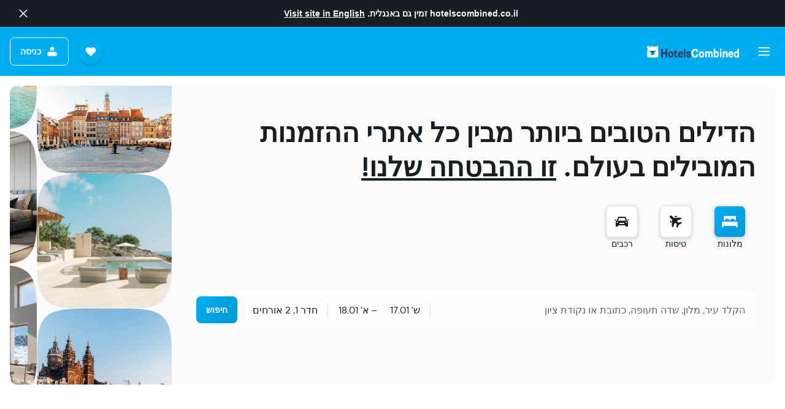

--- FILE ---
content_type: text/css
request_url: https://www.hotelscombined.co.il/frontier/assets/BMKP8wMl.rtl.css
body_size: 2223
content:
.lottie-current-color [fill]{fill:currentColor}.color-background-nav-content [fill]{fill:var(--color-background-nav-content)}.color-foreground-brand-static [fill]{fill:var(--color-foreground-brand-static)}.kml-layout{display:block;width:100%;max-width:1080px;max-width:min(100%,1080px);margin-left:auto;margin-right:auto}.kml-layout.edges{padding-right:30px;padding-left:30px}.kml-layout.no-edges{padding-right:0;padding-left:0}@media (min-width: 360px){.kml-layout.edges-xs{padding-right:30px;padding-left:30px}.kml-layout.no-edges-xs{padding-right:0;padding-left:0}.kml-layout.snap{width:343px}}@media (min-width: 640px){.kml-layout.edges-s{padding-right:30px;padding-left:30px}.kml-layout.no-edges-s{padding-right:0;padding-left:0}.kml-layout.snap{width:623px}}@media (min-width: 768px){.kml-layout.edges-m{padding-right:30px;padding-left:30px}.kml-layout.no-edges-m{padding-right:0;padding-left:0}.kml-layout.snap{width:751px}}@media (min-width: 960px){.kml-layout.edges-ml{padding-right:30px;padding-left:30px}.kml-layout.no-edges-ml{padding-right:0;padding-left:0}.kml-layout.snap{width:943px}}@media (min-width: 1024px){.kml-layout.edges-l{padding-right:30px;padding-left:30px}.kml-layout.no-edges-l{padding-right:0;padding-left:0}.kml-layout.snap{width:1007px}}@media (min-width: 1280px){.kml-layout.edges-xl{padding-right:30px;padding-left:30px}.kml-layout.no-edges-xl{padding-right:0;padding-left:0}.kml-layout.snap{width:1263px}}@media (min-width: 1440px){.kml-layout.edges-xxl{padding-right:30px;padding-left:30px}.kml-layout.no-edges-xxl{padding-right:0;padding-left:0}.kml-layout.snap{width:1423px}}@media (min-width: 1080px){.kml-layout.edges-std{padding-right:30px;padding-left:30px}.kml-layout.no-edges-std{padding-right:0;padding-left:0}.kml-layout.snap{width:1063px}}@media (min-width: 1160px){.kml-layout.edges-trips{padding-right:30px;padding-left:30px}.kml-layout.no-edges-trips{padding-right:0;padding-left:0}.kml-layout.snap{width:1143px}}@media (min-width: 1190px){.kml-layout.edges-mid{padding-right:30px;padding-left:30px}.kml-layout.no-edges-mid{padding-right:0;padding-left:0}.kml-layout.snap{width:1173px}}@media (min-width: 1340px){.kml-layout.edges-wide{padding-right:30px;padding-left:30px}.kml-layout.no-edges-wide{padding-right:0;padding-left:0}.kml-layout.snap{width:1323px}.kml-layout.snap.mod-full{width:100%}}@media (min-width: 0) and (max-width: 639px){.kml-layout.mobile-edges{padding-right:10px;padding-left:10px}}@media (min-width: 640px) and (max-width: 767px){.kml-layout.mobile-edges{padding-right:1em;padding-left:1em}}.kml-layout.mod-wide,body.wide .kml-layout:not(.mod-full):not(.mod-mid):not(.mod-trips){max-width:1340px}body.wide-fd .kml-layout:not(.mod-full):not(.mod-mid):not(.mod-trips){max-width:min(100%,1340px)}.kml-layout.mod-full,body.full .kml-layout:not(.mod-wide):not(.mod-mid):not(.mod-trips){max-width:inherit}.kml-layout.mod-mid,body.mid .kml-layout:not(.mod-wide):not(.mod-full):not(.mod-trips){max-width:1190px}.kml-layout.mod-trips,body.trips .kml-layout:not(.mod-wide):not(.mod-full):not(.mod-mid){max-width:1160px}.kml-row{display:flex;flex-grow:1;min-width:0}.kml-row:not(.mod-row-nowrap){flex-wrap:wrap}.kml-row:not(.mod-row-gapless):not(.mod-row-compact){margin:-8px}.kml-row:not(.mod-row-gapless):not(.mod-row-compact):not(.mod-no-padding-between-rows)+.kml-row:not(.mod-row-gapless):not(.mod-row-compact):not(.mod-no-padding-between-rows){padding-top:8px}.kml-row:not(.mod-row-gapless).mod-row-compact{margin:-2px}.kml-row:not(.mod-row-gapless).mod-row-compact:not(.mod-no-padding-between-rows)+.kml-row:not(.mod-row-gapless).mod-row-compact:not(.mod-no-padding-between-rows){padding-top:2px}.kml-col,[class*=kml-col-]{position:relative;width:100%;min-height:1px}.kml-row:not(.mod-row-gapless):not(.mod-row-compact)>.kml-col,.kml-row:not(.mod-row-gapless):not(.mod-row-compact)>[class*=kml-col-]{padding:8px}.kml-row:not(.mod-row-gapless).mod-row-compact>.kml-col,.kml-row:not(.mod-row-gapless).mod-row-compact>[class*=kml-col-]{padding:2px}.kml-col{display:block;flex-grow:1;flex-basis:0;max-width:100%}.kml-col-1-12{display:block;flex-grow:0;flex-shrink:0;flex-basis:8.3333333%;max-width:8.3333333%}.kml-col-2-12{display:block;flex-grow:0;flex-shrink:0;flex-basis:16.6666667%;max-width:16.6666667%}.kml-col-3-12{display:block;flex-grow:0;flex-shrink:0;flex-basis:25%;max-width:25%}.kml-col-4-12{display:block;flex-grow:0;flex-shrink:0;flex-basis:33.3333333%;max-width:33.3333333%}.kml-col-5-12{display:block;flex-grow:0;flex-shrink:0;flex-basis:41.6666667%;max-width:41.6666667%}.kml-col-6-12{display:block;flex-grow:0;flex-shrink:0;flex-basis:50%;max-width:50%}.kml-col-7-12{display:block;flex-grow:0;flex-shrink:0;flex-basis:58.3333333%;max-width:58.3333333%}.kml-col-8-12{display:block;flex-grow:0;flex-shrink:0;flex-basis:66.6666667%;max-width:66.6666667%}.kml-col-9-12{display:block;flex-grow:0;flex-shrink:0;flex-basis:75%;max-width:75%}.kml-col-10-12{display:block;flex-grow:0;flex-shrink:0;flex-basis:83.3333333%;max-width:83.3333333%}.kml-col-11-12{display:block;flex-grow:0;flex-shrink:0;flex-basis:91.6666667%;max-width:91.6666667%}.kml-col-12-12{display:block;flex-grow:0;flex-shrink:0;flex-basis:100%;max-width:100%}.kml-order-1-12{order:1}.kml-offset-1-12{margin-right:8.3333333%}.kml-order-2-12{order:2}.kml-offset-2-12{margin-right:16.6666667%}.kml-order-3-12{order:3}.kml-offset-3-12{margin-right:25%}.kml-order-4-12{order:4}.kml-offset-4-12{margin-right:33.3333333%}.kml-order-5-12{order:5}.kml-offset-5-12{margin-right:41.6666667%}.kml-order-6-12{order:6}.kml-offset-6-12{margin-right:50%}.kml-order-7-12{order:7}.kml-offset-7-12{margin-right:58.3333333%}.kml-order-8-12{order:8}.kml-offset-8-12{margin-right:66.6666667%}.kml-order-9-12{order:9}.kml-offset-9-12{margin-right:75%}.kml-order-10-12{order:10}.kml-offset-10-12{margin-right:83.3333333%}.kml-order-11-12{order:11}.kml-offset-11-12{margin-right:91.6666667%}.kml-order-12-12{order:12}.kml-offset-12-12{margin-right:100%}.kml-col-auto{flex-grow:0;flex-shrink:0;flex-basis:auto;width:auto;max-width:100%}.kml-col-hidden{display:none}@media only screen and (min-width: 360px){.kml-col-xs{display:block;flex-grow:1;flex-basis:0;max-width:100%}.kml-col-1-12-xs{display:block;flex-grow:0;flex-shrink:0;flex-basis:8.3333333%;max-width:8.3333333%}.kml-col-2-12-xs{display:block;flex-grow:0;flex-shrink:0;flex-basis:16.6666667%;max-width:16.6666667%}.kml-col-3-12-xs{display:block;flex-grow:0;flex-shrink:0;flex-basis:25%;max-width:25%}.kml-col-4-12-xs{display:block;flex-grow:0;flex-shrink:0;flex-basis:33.3333333%;max-width:33.3333333%}.kml-col-5-12-xs{display:block;flex-grow:0;flex-shrink:0;flex-basis:41.6666667%;max-width:41.6666667%}.kml-col-6-12-xs{display:block;flex-grow:0;flex-shrink:0;flex-basis:50%;max-width:50%}.kml-col-7-12-xs{display:block;flex-grow:0;flex-shrink:0;flex-basis:58.3333333%;max-width:58.3333333%}.kml-col-8-12-xs{display:block;flex-grow:0;flex-shrink:0;flex-basis:66.6666667%;max-width:66.6666667%}.kml-col-9-12-xs{display:block;flex-grow:0;flex-shrink:0;flex-basis:75%;max-width:75%}.kml-col-10-12-xs{display:block;flex-grow:0;flex-shrink:0;flex-basis:83.3333333%;max-width:83.3333333%}.kml-col-11-12-xs{display:block;flex-grow:0;flex-shrink:0;flex-basis:91.6666667%;max-width:91.6666667%}.kml-col-12-12-xs{display:block;flex-grow:0;flex-shrink:0;flex-basis:100%;max-width:100%}.kml-order-1-12-xs{order:1}.kml-offset-1-12-xs{margin-right:8.3333333%}.kml-order-2-12-xs{order:2}.kml-offset-2-12-xs{margin-right:16.6666667%}.kml-order-3-12-xs{order:3}.kml-offset-3-12-xs{margin-right:25%}.kml-order-4-12-xs{order:4}.kml-offset-4-12-xs{margin-right:33.3333333%}.kml-order-5-12-xs{order:5}.kml-offset-5-12-xs{margin-right:41.6666667%}.kml-order-6-12-xs{order:6}.kml-offset-6-12-xs{margin-right:50%}.kml-order-7-12-xs{order:7}.kml-offset-7-12-xs{margin-right:58.3333333%}.kml-order-8-12-xs{order:8}.kml-offset-8-12-xs{margin-right:66.6666667%}.kml-order-9-12-xs{order:9}.kml-offset-9-12-xs{margin-right:75%}.kml-order-10-12-xs{order:10}.kml-offset-10-12-xs{margin-right:83.3333333%}.kml-order-11-12-xs{order:11}.kml-offset-11-12-xs{margin-right:91.6666667%}.kml-order-12-12-xs{order:12}.kml-offset-12-12-xs{margin-right:100%}.kml-col-auto-xs{flex-grow:0;flex-shrink:0;flex-basis:auto;width:auto;max-width:100%}.kml-col-hidden-xs{display:none}}@media only screen and (min-width: 640px){.kml-col-s{display:block;flex-grow:1;flex-basis:0;max-width:100%}.kml-col-1-12-s{display:block;flex-grow:0;flex-shrink:0;flex-basis:8.3333333%;max-width:8.3333333%}.kml-col-2-12-s{display:block;flex-grow:0;flex-shrink:0;flex-basis:16.6666667%;max-width:16.6666667%}.kml-col-3-12-s{display:block;flex-grow:0;flex-shrink:0;flex-basis:25%;max-width:25%}.kml-col-4-12-s{display:block;flex-grow:0;flex-shrink:0;flex-basis:33.3333333%;max-width:33.3333333%}.kml-col-5-12-s{display:block;flex-grow:0;flex-shrink:0;flex-basis:41.6666667%;max-width:41.6666667%}.kml-col-6-12-s{display:block;flex-grow:0;flex-shrink:0;flex-basis:50%;max-width:50%}.kml-col-7-12-s{display:block;flex-grow:0;flex-shrink:0;flex-basis:58.3333333%;max-width:58.3333333%}.kml-col-8-12-s{display:block;flex-grow:0;flex-shrink:0;flex-basis:66.6666667%;max-width:66.6666667%}.kml-col-9-12-s{display:block;flex-grow:0;flex-shrink:0;flex-basis:75%;max-width:75%}.kml-col-10-12-s{display:block;flex-grow:0;flex-shrink:0;flex-basis:83.3333333%;max-width:83.3333333%}.kml-col-11-12-s{display:block;flex-grow:0;flex-shrink:0;flex-basis:91.6666667%;max-width:91.6666667%}.kml-col-12-12-s{display:block;flex-grow:0;flex-shrink:0;flex-basis:100%;max-width:100%}.kml-order-1-12-s{order:1}.kml-offset-1-12-s{margin-right:8.3333333%}.kml-order-2-12-s{order:2}.kml-offset-2-12-s{margin-right:16.6666667%}.kml-order-3-12-s{order:3}.kml-offset-3-12-s{margin-right:25%}.kml-order-4-12-s{order:4}.kml-offset-4-12-s{margin-right:33.3333333%}.kml-order-5-12-s{order:5}.kml-offset-5-12-s{margin-right:41.6666667%}.kml-order-6-12-s{order:6}.kml-offset-6-12-s{margin-right:50%}.kml-order-7-12-s{order:7}.kml-offset-7-12-s{margin-right:58.3333333%}.kml-order-8-12-s{order:8}.kml-offset-8-12-s{margin-right:66.6666667%}.kml-order-9-12-s{order:9}.kml-offset-9-12-s{margin-right:75%}.kml-order-10-12-s{order:10}.kml-offset-10-12-s{margin-right:83.3333333%}.kml-order-11-12-s{order:11}.kml-offset-11-12-s{margin-right:91.6666667%}.kml-order-12-12-s{order:12}.kml-offset-12-12-s{margin-right:100%}.kml-col-auto-s{flex-grow:0;flex-shrink:0;flex-basis:auto;width:auto;max-width:100%}.kml-col-hidden-s{display:none}}@media only screen and (min-width: 768px){.kml-col-m{display:block;flex-grow:1;flex-basis:0;max-width:100%}.kml-col-1-12-m{display:block;flex-grow:0;flex-shrink:0;flex-basis:8.3333333%;max-width:8.3333333%}.kml-col-2-12-m{display:block;flex-grow:0;flex-shrink:0;flex-basis:16.6666667%;max-width:16.6666667%}.kml-col-3-12-m{display:block;flex-grow:0;flex-shrink:0;flex-basis:25%;max-width:25%}.kml-col-4-12-m{display:block;flex-grow:0;flex-shrink:0;flex-basis:33.3333333%;max-width:33.3333333%}.kml-col-5-12-m{display:block;flex-grow:0;flex-shrink:0;flex-basis:41.6666667%;max-width:41.6666667%}.kml-col-6-12-m{display:block;flex-grow:0;flex-shrink:0;flex-basis:50%;max-width:50%}.kml-col-7-12-m{display:block;flex-grow:0;flex-shrink:0;flex-basis:58.3333333%;max-width:58.3333333%}.kml-col-8-12-m{display:block;flex-grow:0;flex-shrink:0;flex-basis:66.6666667%;max-width:66.6666667%}.kml-col-9-12-m{display:block;flex-grow:0;flex-shrink:0;flex-basis:75%;max-width:75%}.kml-col-10-12-m{display:block;flex-grow:0;flex-shrink:0;flex-basis:83.3333333%;max-width:83.3333333%}.kml-col-11-12-m{display:block;flex-grow:0;flex-shrink:0;flex-basis:91.6666667%;max-width:91.6666667%}.kml-col-12-12-m{display:block;flex-grow:0;flex-shrink:0;flex-basis:100%;max-width:100%}.kml-order-1-12-m{order:1}.kml-offset-1-12-m{margin-right:8.3333333%}.kml-order-2-12-m{order:2}.kml-offset-2-12-m{margin-right:16.6666667%}.kml-order-3-12-m{order:3}.kml-offset-3-12-m{margin-right:25%}.kml-order-4-12-m{order:4}.kml-offset-4-12-m{margin-right:33.3333333%}.kml-order-5-12-m{order:5}.kml-offset-5-12-m{margin-right:41.6666667%}.kml-order-6-12-m{order:6}.kml-offset-6-12-m{margin-right:50%}.kml-order-7-12-m{order:7}.kml-offset-7-12-m{margin-right:58.3333333%}.kml-order-8-12-m{order:8}.kml-offset-8-12-m{margin-right:66.6666667%}.kml-order-9-12-m{order:9}.kml-offset-9-12-m{margin-right:75%}.kml-order-10-12-m{order:10}.kml-offset-10-12-m{margin-right:83.3333333%}.kml-order-11-12-m{order:11}.kml-offset-11-12-m{margin-right:91.6666667%}.kml-order-12-12-m{order:12}.kml-offset-12-12-m{margin-right:100%}.kml-col-auto-m{flex-grow:0;flex-shrink:0;flex-basis:auto;width:auto;max-width:100%}.kml-col-hidden-m{display:none}}@media only screen and (min-width: 960px){.kml-col-ml{display:block;flex-grow:1;flex-basis:0;max-width:100%}.kml-col-1-12-ml{display:block;flex-grow:0;flex-shrink:0;flex-basis:8.3333333%;max-width:8.3333333%}.kml-col-2-12-ml{display:block;flex-grow:0;flex-shrink:0;flex-basis:16.6666667%;max-width:16.6666667%}.kml-col-3-12-ml{display:block;flex-grow:0;flex-shrink:0;flex-basis:25%;max-width:25%}.kml-col-4-12-ml{display:block;flex-grow:0;flex-shrink:0;flex-basis:33.3333333%;max-width:33.3333333%}.kml-col-5-12-ml{display:block;flex-grow:0;flex-shrink:0;flex-basis:41.6666667%;max-width:41.6666667%}.kml-col-6-12-ml{display:block;flex-grow:0;flex-shrink:0;flex-basis:50%;max-width:50%}.kml-col-7-12-ml{display:block;flex-grow:0;flex-shrink:0;flex-basis:58.3333333%;max-width:58.3333333%}.kml-col-8-12-ml{display:block;flex-grow:0;flex-shrink:0;flex-basis:66.6666667%;max-width:66.6666667%}.kml-col-9-12-ml{display:block;flex-grow:0;flex-shrink:0;flex-basis:75%;max-width:75%}.kml-col-10-12-ml{display:block;flex-grow:0;flex-shrink:0;flex-basis:83.3333333%;max-width:83.3333333%}.kml-col-11-12-ml{display:block;flex-grow:0;flex-shrink:0;flex-basis:91.6666667%;max-width:91.6666667%}.kml-col-12-12-ml{display:block;flex-grow:0;flex-shrink:0;flex-basis:100%;max-width:100%}.kml-order-1-12-ml{order:1}.kml-offset-1-12-ml{margin-right:8.3333333%}.kml-order-2-12-ml{order:2}.kml-offset-2-12-ml{margin-right:16.6666667%}.kml-order-3-12-ml{order:3}.kml-offset-3-12-ml{margin-right:25%}.kml-order-4-12-ml{order:4}.kml-offset-4-12-ml{margin-right:33.3333333%}.kml-order-5-12-ml{order:5}.kml-offset-5-12-ml{margin-right:41.6666667%}.kml-order-6-12-ml{order:6}.kml-offset-6-12-ml{margin-right:50%}.kml-order-7-12-ml{order:7}.kml-offset-7-12-ml{margin-right:58.3333333%}.kml-order-8-12-ml{order:8}.kml-offset-8-12-ml{margin-right:66.6666667%}.kml-order-9-12-ml{order:9}.kml-offset-9-12-ml{margin-right:75%}.kml-order-10-12-ml{order:10}.kml-offset-10-12-ml{margin-right:83.3333333%}.kml-order-11-12-ml{order:11}.kml-offset-11-12-ml{margin-right:91.6666667%}.kml-order-12-12-ml{order:12}.kml-offset-12-12-ml{margin-right:100%}.kml-col-auto-ml{flex-grow:0;flex-shrink:0;flex-basis:auto;width:auto;max-width:100%}.kml-col-hidden-ml{display:none}}@media only screen and (min-width: 1024px){.kml-col-l{display:block;flex-grow:1;flex-basis:0;max-width:100%}.kml-col-1-12-l{display:block;flex-grow:0;flex-shrink:0;flex-basis:8.3333333%;max-width:8.3333333%}.kml-col-2-12-l{display:block;flex-grow:0;flex-shrink:0;flex-basis:16.6666667%;max-width:16.6666667%}.kml-col-3-12-l{display:block;flex-grow:0;flex-shrink:0;flex-basis:25%;max-width:25%}.kml-col-4-12-l{display:block;flex-grow:0;flex-shrink:0;flex-basis:33.3333333%;max-width:33.3333333%}.kml-col-5-12-l{display:block;flex-grow:0;flex-shrink:0;flex-basis:41.6666667%;max-width:41.6666667%}.kml-col-6-12-l{display:block;flex-grow:0;flex-shrink:0;flex-basis:50%;max-width:50%}.kml-col-7-12-l{display:block;flex-grow:0;flex-shrink:0;flex-basis:58.3333333%;max-width:58.3333333%}.kml-col-8-12-l{display:block;flex-grow:0;flex-shrink:0;flex-basis:66.6666667%;max-width:66.6666667%}.kml-col-9-12-l{display:block;flex-grow:0;flex-shrink:0;flex-basis:75%;max-width:75%}.kml-col-10-12-l{display:block;flex-grow:0;flex-shrink:0;flex-basis:83.3333333%;max-width:83.3333333%}.kml-col-11-12-l{display:block;flex-grow:0;flex-shrink:0;flex-basis:91.6666667%;max-width:91.6666667%}.kml-col-12-12-l{display:block;flex-grow:0;flex-shrink:0;flex-basis:100%;max-width:100%}.kml-order-1-12-l{order:1}.kml-offset-1-12-l{margin-right:8.3333333%}.kml-order-2-12-l{order:2}.kml-offset-2-12-l{margin-right:16.6666667%}.kml-order-3-12-l{order:3}.kml-offset-3-12-l{margin-right:25%}.kml-order-4-12-l{order:4}.kml-offset-4-12-l{margin-right:33.3333333%}.kml-order-5-12-l{order:5}.kml-offset-5-12-l{margin-right:41.6666667%}.kml-order-6-12-l{order:6}.kml-offset-6-12-l{margin-right:50%}.kml-order-7-12-l{order:7}.kml-offset-7-12-l{margin-right:58.3333333%}.kml-order-8-12-l{order:8}.kml-offset-8-12-l{margin-right:66.6666667%}.kml-order-9-12-l{order:9}.kml-offset-9-12-l{margin-right:75%}.kml-order-10-12-l{order:10}.kml-offset-10-12-l{margin-right:83.3333333%}.kml-order-11-12-l{order:11}.kml-offset-11-12-l{margin-right:91.6666667%}.kml-order-12-12-l{order:12}.kml-offset-12-12-l{margin-right:100%}.kml-col-auto-l{flex-grow:0;flex-shrink:0;flex-basis:auto;width:auto;max-width:100%}.kml-col-hidden-l{display:none}}@media only screen and (min-width: 1280px){.kml-col-xl{display:block;flex-grow:1;flex-basis:0;max-width:100%}.kml-col-1-12-xl{display:block;flex-grow:0;flex-shrink:0;flex-basis:8.3333333%;max-width:8.3333333%}.kml-col-2-12-xl{display:block;flex-grow:0;flex-shrink:0;flex-basis:16.6666667%;max-width:16.6666667%}.kml-col-3-12-xl{display:block;flex-grow:0;flex-shrink:0;flex-basis:25%;max-width:25%}.kml-col-4-12-xl{display:block;flex-grow:0;flex-shrink:0;flex-basis:33.3333333%;max-width:33.3333333%}.kml-col-5-12-xl{display:block;flex-grow:0;flex-shrink:0;flex-basis:41.6666667%;max-width:41.6666667%}.kml-col-6-12-xl{display:block;flex-grow:0;flex-shrink:0;flex-basis:50%;max-width:50%}.kml-col-7-12-xl{display:block;flex-grow:0;flex-shrink:0;flex-basis:58.3333333%;max-width:58.3333333%}.kml-col-8-12-xl{display:block;flex-grow:0;flex-shrink:0;flex-basis:66.6666667%;max-width:66.6666667%}.kml-col-9-12-xl{display:block;flex-grow:0;flex-shrink:0;flex-basis:75%;max-width:75%}.kml-col-10-12-xl{display:block;flex-grow:0;flex-shrink:0;flex-basis:83.3333333%;max-width:83.3333333%}.kml-col-11-12-xl{display:block;flex-grow:0;flex-shrink:0;flex-basis:91.6666667%;max-width:91.6666667%}.kml-col-12-12-xl{display:block;flex-grow:0;flex-shrink:0;flex-basis:100%;max-width:100%}.kml-order-1-12-xl{order:1}.kml-offset-1-12-xl{margin-right:8.3333333%}.kml-order-2-12-xl{order:2}.kml-offset-2-12-xl{margin-right:16.6666667%}.kml-order-3-12-xl{order:3}.kml-offset-3-12-xl{margin-right:25%}.kml-order-4-12-xl{order:4}.kml-offset-4-12-xl{margin-right:33.3333333%}.kml-order-5-12-xl{order:5}.kml-offset-5-12-xl{margin-right:41.6666667%}.kml-order-6-12-xl{order:6}.kml-offset-6-12-xl{margin-right:50%}.kml-order-7-12-xl{order:7}.kml-offset-7-12-xl{margin-right:58.3333333%}.kml-order-8-12-xl{order:8}.kml-offset-8-12-xl{margin-right:66.6666667%}.kml-order-9-12-xl{order:9}.kml-offset-9-12-xl{margin-right:75%}.kml-order-10-12-xl{order:10}.kml-offset-10-12-xl{margin-right:83.3333333%}.kml-order-11-12-xl{order:11}.kml-offset-11-12-xl{margin-right:91.6666667%}.kml-order-12-12-xl{order:12}.kml-offset-12-12-xl{margin-right:100%}.kml-col-auto-xl{flex-grow:0;flex-shrink:0;flex-basis:auto;width:auto;max-width:100%}.kml-col-hidden-xl{display:none}}@media only screen and (min-width: 1440px){.kml-col-xxl{display:block;flex-grow:1;flex-basis:0;max-width:100%}.kml-col-1-12-xxl{display:block;flex-grow:0;flex-shrink:0;flex-basis:8.3333333%;max-width:8.3333333%}.kml-col-2-12-xxl{display:block;flex-grow:0;flex-shrink:0;flex-basis:16.6666667%;max-width:16.6666667%}.kml-col-3-12-xxl{display:block;flex-grow:0;flex-shrink:0;flex-basis:25%;max-width:25%}.kml-col-4-12-xxl{display:block;flex-grow:0;flex-shrink:0;flex-basis:33.3333333%;max-width:33.3333333%}.kml-col-5-12-xxl{display:block;flex-grow:0;flex-shrink:0;flex-basis:41.6666667%;max-width:41.6666667%}.kml-col-6-12-xxl{display:block;flex-grow:0;flex-shrink:0;flex-basis:50%;max-width:50%}.kml-col-7-12-xxl{display:block;flex-grow:0;flex-shrink:0;flex-basis:58.3333333%;max-width:58.3333333%}.kml-col-8-12-xxl{display:block;flex-grow:0;flex-shrink:0;flex-basis:66.6666667%;max-width:66.6666667%}.kml-col-9-12-xxl{display:block;flex-grow:0;flex-shrink:0;flex-basis:75%;max-width:75%}.kml-col-10-12-xxl{display:block;flex-grow:0;flex-shrink:0;flex-basis:83.3333333%;max-width:83.3333333%}.kml-col-11-12-xxl{display:block;flex-grow:0;flex-shrink:0;flex-basis:91.6666667%;max-width:91.6666667%}.kml-col-12-12-xxl{display:block;flex-grow:0;flex-shrink:0;flex-basis:100%;max-width:100%}.kml-order-1-12-xxl{order:1}.kml-offset-1-12-xxl{margin-right:8.3333333%}.kml-order-2-12-xxl{order:2}.kml-offset-2-12-xxl{margin-right:16.6666667%}.kml-order-3-12-xxl{order:3}.kml-offset-3-12-xxl{margin-right:25%}.kml-order-4-12-xxl{order:4}.kml-offset-4-12-xxl{margin-right:33.3333333%}.kml-order-5-12-xxl{order:5}.kml-offset-5-12-xxl{margin-right:41.6666667%}.kml-order-6-12-xxl{order:6}.kml-offset-6-12-xxl{margin-right:50%}.kml-order-7-12-xxl{order:7}.kml-offset-7-12-xxl{margin-right:58.3333333%}.kml-order-8-12-xxl{order:8}.kml-offset-8-12-xxl{margin-right:66.6666667%}.kml-order-9-12-xxl{order:9}.kml-offset-9-12-xxl{margin-right:75%}.kml-order-10-12-xxl{order:10}.kml-offset-10-12-xxl{margin-right:83.3333333%}.kml-order-11-12-xxl{order:11}.kml-offset-11-12-xxl{margin-right:91.6666667%}.kml-order-12-12-xxl{order:12}.kml-offset-12-12-xxl{margin-right:100%}.kml-col-auto-xxl{flex-grow:0;flex-shrink:0;flex-basis:auto;width:auto;max-width:100%}.kml-col-hidden-xxl{display:none}}@keyframes kml-from-top-left{0%{opacity:0;transform:translate(-50%,50%) scale(0)}50%{opacity:1}to{transform:translate(0) scale(1);opacity:1}}@keyframes kml-from-bottom-left{0%{opacity:0;transform:translate(-50%,50%) scale(0)}50%{opacity:1}to{transform:translate(0) scale(1);opacity:1}}@keyframes kml-from-top-right{0%{opacity:0;transform:translate(-50%,50%) scale(0)}50%{opacity:1}to{transform:translate(0) scale(1);opacity:1}}@keyframes kml-from-bottom-right{0%{opacity:0;transform:translate(-50%,50%) scale(0)}50%{opacity:1}to{transform:translate(0) scale(1);opacity:1}}@keyframes kml-placeholder-shimmer{0%{background-position:115% 0}to{background-position:-115% 0}}@keyframes kml-horizontal-shimmer{0%{background-position:-4rem top}10%{opacity:.6}40%{opacity:1}70%{background-position:12.5rem top}to{background-position:12.5rem top}}html{line-height:1.15;-webkit-text-size-adjust:100%;font-variation-settings:"slnt" 0}body{margin:0}main{display:block}h1{font-size:2em;margin:.67em 0}hr{box-sizing:content-box;height:0;overflow:visible}pre{font-family:monospace,monospace;font-size:1em}a{background-color:transparent}abbr[title]{border-bottom:none;text-decoration:underline;text-decoration:underline dotted}b,strong{font-weight:bolder}code,kbd,samp{font-family:monospace,monospace;font-size:1em}small{font-size:80%}sub,sup{font-size:75%;line-height:0;position:relative;vertical-align:baseline}sub{bottom:-.25em}sup{top:-.5em}img{border-style:none}button,input,optgroup,select,textarea{font-family:inherit;font-size:100%;line-height:1.15;margin:0;font-variation-settings:"slnt" 0}button,input{overflow:visible}button,select{text-transform:none}button,[type=button],[type=reset],[type=submit]{-webkit-appearance:button}button::-moz-focus-inner,[type=button]::-moz-focus-inner,[type=reset]::-moz-focus-inner,[type=submit]::-moz-focus-inner{border-style:none;padding:0}button:-moz-focusring,[type=button]:-moz-focusring,[type=reset]:-moz-focusring,[type=submit]:-moz-focusring{outline:1px dotted ButtonText}fieldset{padding:.35em .75em .625em}legend{box-sizing:border-box;color:inherit;display:table;max-width:100%;padding:0;white-space:normal}progress{vertical-align:baseline}textarea{overflow:auto}[type=checkbox],[type=radio]{box-sizing:border-box;padding:0}[type=number]::-webkit-inner-spin-button,[type=number]::-webkit-outer-spin-button{height:auto}[type=search]{-webkit-appearance:textfield;outline-offset:-2px}[type=search]::-webkit-search-decoration{-webkit-appearance:none}::-webkit-file-upload-button{-webkit-appearance:button;font:inherit}details{display:block}summary{display:list-item}template{display:none}[hidden]{display:none}*,*:before,*:after{box-sizing:border-box}ol,ul{list-style:none;margin:0;padding:0}button{padding:0;color:inherit;border:0;background:none;outline:inherit;overflow:visible;text-overflow:inherit;white-space:normal;text-decoration:inherit;line-height:normal;letter-spacing:normal;word-spacing:normal}@font-face{font-family:TT Hoves Variable;src:url(/frontier/assets/CTaes35W.woff2) format("woff2 supports variations"),url(/frontier/assets/CTaes35W.woff2) format("woff2-variations");font-weight:50 900;font-style:normal;font-display:swap}body.bd-kai.react.react-st{background-color:var(--color-elevation-app-surface-alt);color:var(--color-elevation-app-content);font-size:16px}.react.react-st{background-color:var(--color-global-body-bg);font-size:16px;line-height:1.231;-webkit-font-smoothing:antialiased;-moz-osx-font-smoothing:grayscale}.react.react-st *:focus{outline:none}.react.react-st .ui-button{padding:0;border:none;border-radius:0;outline:inherit;white-space:normal;text-overflow:inherit;overflow:visible;color:inherit;background:none;box-shadow:none;font-size:inherit;font-weight:inherit;text-decoration:inherit;line-height:normal}.react.react-st .ui-button:hover,.react.react-st .ui-button:focus{box-shadow:none}.react.react-st .ui-button[disabled]{color:inherit}.react.react-st .ui-button::-moz-focus-inner{padding:inherit;border:inherit;margin:inherit}.react.react-st .ui-button::-moz-focus-inner{padding:0;border:0;margin:0}.react.react-st .ui-button:-moz-focusring{outline:none}.react.react-st .ui-themed-header{font-weight:200;line-height:normal;margin:1.3em 0 .7em}.react.react-st.m-debug-project-name:after{font-size:9px;content:"FRONTIER";display:block;position:fixed;top:0;z-index:10010;padding:0 2px;font-weight:700;color:#000;background-color:#0ff;right:0}.react.react-st .visuallyhidden{border:0;clip:rect(0 0 0 0);height:1px;margin:-1px;overflow:hidden;padding:0;position:absolute;width:1px}body.a11y-tab-navigation.a11y-focus-outlines a:focus:not(.hide-focus-outline),body.a11y-tab-navigation .a11y-focus-outlines a:focus:not(.hide-focus-outline),body.a11y-tab-navigation.a11y-focus-outlines *:focus:not(.hide-focus-outline),body.a11y-tab-navigation .a11y-focus-outlines *:focus:not(.hide-focus-outline),body.a11y-tab-navigation.a11y-focus-outlines .a11y-focused:not(.hide-focus-outline),body.a11y-tab-navigation .a11y-focus-outlines .a11y-focused:not(.hide-focus-outline){outline:var(--color-global-outline-focus) solid 2px;outline-offset:2px}body.a11y-tab-navigation.a11y-focus-outlines button:-moz-focusring:not(.hide-focus-outline),body.a11y-tab-navigation .a11y-focus-outlines button:-moz-focusring:not(.hide-focus-outline){outline:var(--color-global-outline-focus) solid 2px;outline-offset:2px;-moz-outline-radius:initial}


--- FILE ---
content_type: text/css
request_url: https://www.hotelscombined.co.il/frontier/assets/CgMA0p05.rtl.css
body_size: 270
content:
.dX-j{display:inline-flex;cursor:pointer}.dX-j-input-wrapper{border-radius:var(--size-border-radius-small);position:relative;height:16px;width:16px;flex-shrink:0}.dX-j-input-wrapper:after{top:0;bottom:0;position:absolute;content:"";display:block;border:var(--size-border-width-100) solid;border-radius:inherit;z-index:1;left:0;right:0}.dX-j.dX-j-mod-theme-default .dX-j-input-wrapper{background-color:var(--color-background-alt-base)}.dX-j.dX-j-mod-theme-default .dX-j-input-wrapper:after{border-color:var(--color-border-mid)}.dX-j.dX-j-mod-theme-default .dX-j-icon{color:var(--color-foreground-action-default)}.dX-j.dX-j-mod-theme-filled .dX-j-input-wrapper{background-color:var(--color-background-alt-base)}.dX-j.dX-j-mod-theme-filled .dX-j-input-wrapper:after{border-color:var(--color-border-mid)}.dX-j.dX-j-mod-theme-filled .dX-j-icon{color:var(--color-background-alt-base)}.dX-j.dX-j-mod-theme-filled .dX-j-icon svg{fill:var(--color-foreground-action-default)}.dX-j.dX-j-mod-theme-dark .dX-j-input-wrapper{background-color:var(--color-background-alt-base)}.dX-j.dX-j-mod-theme-dark .dX-j-input-wrapper:after{border-color:var(--color-border-mid)}.dX-j.dX-j-mod-theme-dark:not(.dX-j-mod-disabled) .dX-j-input-wrapper:hover:after,.dX-j.dX-j-mod-theme-dark:not(.dX-j-mod-disabled) .dX-j-input-wrapper.dX-j-mod-hovered:after{border-color:var(--color-border-focus)}.dX-j.dX-j-mod-theme-dark .dX-j-icon{color:var(--color-foreground-input-default)}.dX-j-input{cursor:inherit;top:0;bottom:0;position:absolute;margin:0;width:100%;height:100%;opacity:0;z-index:2;left:0;right:0}.dX-j-disabled-clickable-overlay{cursor:inherit;top:0;bottom:0;position:absolute;width:100%;height:100%;opacity:0;z-index:3;left:0;right:0}.dX-j-label{cursor:inherit;flex-grow:1}.dX-j-icon{display:block;height:100%;width:100%;position:relative;opacity:0;fill:currentColor}.dX-j.dX-j-mod-disabled{opacity:.4}.dX-j.dX-j-mod-truncate-ellipsis .dX-j-label{text-overflow:ellipsis;overflow:hidden;white-space:nowrap}.dX-j.dX-j-mod-truncate-multi-line-ellipsis .dX-j-label{white-space:normal;width:100%;text-overflow:ellipsis;overflow:hidden}.dX-j.dX-j-mod-align-center{align-items:center}.dX-j.dX-j-mod-align-top{align-items:flex-start}.dX-j.dX-j-mod-align-baseline{align-items:baseline}.dX-j.dX-j-mod-stretch{display:flex;width:100%}.dX-j.dX-j-mod-hidden{display:none}.dX-j.dX-j-mod-label-position-start .dX-j-label{padding-left:8px}.dX-j.dX-j-mod-label-position-end .dX-j-label{padding-right:8px}.dX-j.dX-j-mod-enhance-touch-target.dX-j-mod-touch-target-size .dX-j-input-wrapper{margin:14px}.dX-j.dX-j-mod-enhance-touch-target input,.dX-j.dX-j-mod-enhance-touch-target .dX-j-disabled-clickable-overlay{width:44px;height:44px;transform:translate(-14px,-14px)}html[dir=rtl] .dX-j.dX-j-mod-enhance-touch-target input,html[dir=rtl] .dX-j.dX-j-mod-enhance-touch-target .dX-j-disabled-clickable-overlay{transform:translate(14px,-14px)}.dX-j.dX-j-mod-size-large .dX-j-input-wrapper{height:20px;width:20px}.dX-j.dX-j-mod-size-large.dX-j-mod-label-position-start .dX-j-label{padding-left:16px}.dX-j.dX-j-mod-size-large.dX-j-mod-label-position-end .dX-j-label{padding-right:16px}.dX-j.dX-j-mod-size-large.dX-j-mod-enhance-touch-target.dX-j-mod-touch-target-size .dX-j-input-wrapper{margin:16px}.dX-j.dX-j-mod-size-large.dX-j-mod-enhance-touch-target input,.dX-j.dX-j-mod-size-large.dX-j-mod-enhance-touch-target .dX-j-disabled-clickable-overlay{width:52px;height:52px;transform:translate(-16px,-16px)}html[dir=rtl] .dX-j.dX-j-mod-size-large.dX-j-mod-enhance-touch-target input,html[dir=rtl] .dX-j.dX-j-mod-size-large.dX-j-mod-enhance-touch-target .dX-j-disabled-clickable-overlay{transform:translate(16px,-16px)}.dX-j.dX-j-mod-checked.dX-j-mod-theme-default .dX-j-input-wrapper{background-color:var(--color-background-alt-base)}.dX-j.dX-j-mod-checked.dX-j-mod-theme-default .dX-j-input-wrapper:after{border-color:var(--color-border-mid)}.dX-j.dX-j-mod-checked.dX-j-mod-theme-dark .dX-j-input-wrapper{background-color:var(--color-background-alt-base)}.dX-j.dX-j-mod-checked.dX-j-mod-theme-dark .dX-j-input-wrapper:after{border-color:var(--color-border-focus)}.dX-j.dX-j-mod-checked.dX-j-mod-theme-filled .dX-j-input-wrapper{background-color:var(--color-foreground-action-default)}.dX-j.dX-j-mod-checked.dX-j-mod-theme-filled .dX-j-input-wrapper:after{border-color:var(--color-foreground-action-default)}.dX-j.dX-j-mod-checked .dX-j-icon{opacity:1}.dX-j.dX-j-mod-label-position-start .dX-j-input-wrapper{order:1}.a11y-focus-outlines.a11y-tab-navigation .dX-j.dX-j-mod-focused>.dX-j-input-wrapper{outline:var(--size-border-width-200) solid var(--color-foreground-action-default);outline-offset:2px}


--- FILE ---
content_type: text/css
request_url: https://www.hotelscombined.co.il/frontier/assets/DPW-jF3f.rtl.css
body_size: 3406
content:
.NhpT{transition-property:border-color,background-color;transition-duration:.25s;transition-timing-function:ease;border:0!important;margin:0;padding:0;max-width:100%;box-sizing:border-box;flex:1 0 auto;overflow:visible;font-size:inherit;font-weight:inherit;background:transparent;line-height:1.15;color:inherit;outline:none;-webkit-box-shadow:none;-moz-box-shadow:none;box-shadow:none;flex:1}.NhpT.NhpT-mod-theme-none::-webkit-input-placeholder{font-weight:inherit;color:var(--color-foreground-input-placeholder)}.NhpT.NhpT-mod-theme-none::-moz-placeholder{color:var(--color-foreground-input-placeholder);opacity:1}.NhpT.NhpT-mod-theme-none:-ms-input-placeholder{font-weight:inherit;color:var(--color-foreground-input-placeholder)}.NhpT.NhpT-mod-theme-search::-webkit-input-placeholder{font-weight:inherit;color:var(--color-foreground-input-placeholder)}.NhpT.NhpT-mod-theme-search::-moz-placeholder{color:var(--color-foreground-input-placeholder);opacity:1}.NhpT.NhpT-mod-theme-search:-ms-input-placeholder{font-weight:inherit;color:var(--color-foreground-input-placeholder)}.NhpT.NhpT-mod-theme-search.NhpT-mod-bricks.NhpT-mod-state-focus:not(:read-only),.NhpT.NhpT-mod-theme-search.NhpT-mod-bricks:not([value=""]):not(:read-only){min-width:75px}.NhpT.NhpT-mod-theme-search.NhpT-mod-disabled,.NhpT.NhpT-mod-theme-search.NhpT-mod-read-only{opacity:.4}.NhpT.NhpT-mod-theme-form.NhpT-mod-state-focus,.NhpT.NhpT-mod-theme-search.NhpT-mod-state-focus,.NhpT.NhpT-mod-theme-elevated.NhpT-mod-state-focus{outline:none!important}.NhpT.NhpT-mod-text-overflow-ellipsis{overflow:hidden;text-overflow:ellipsis}.NhpT.NhpT-mod-validation-state-error.NhpT-mod-validation-style-content.NhpT-mod-theme-search::-webkit-input-placeholder{font-weight:inherit;color:var(--color-foreground-negative-default)}.NhpT.NhpT-mod-validation-state-error.NhpT-mod-validation-style-content.NhpT-mod-theme-search::-moz-placeholder{color:var(--color-foreground-negative-default);opacity:1}.NhpT.NhpT-mod-validation-state-error.NhpT-mod-validation-style-content.NhpT-mod-theme-search:-ms-input-placeholder{font-weight:inherit;color:var(--color-foreground-negative-default)}.NhpT.NhpT-mod-validation-state-warning.NhpT-mod-validation-style-content.NhpT-mod-theme-search::-webkit-input-placeholder{font-weight:inherit;color:var(--color-foreground-callout-default)}.NhpT.NhpT-mod-validation-state-warning.NhpT-mod-validation-style-content.NhpT-mod-theme-search::-moz-placeholder{color:var(--color-foreground-callout-default);opacity:1}.NhpT.NhpT-mod-validation-state-warning.NhpT-mod-validation-style-content.NhpT-mod-theme-search:-ms-input-placeholder{font-weight:inherit;color:var(--color-foreground-callout-default)}.NhpT.NhpT-mod-reset-default-width{width:0}.NhpT.NhpT-mod-theme-elevated{border:var(--size-border-width-100) solid transparent;color:var(--color-foreground-input-default);background-color:var(--color-elevation-one-surface);transition-property:border-color,background-color,box-shadow}.NhpT.NhpT-mod-theme-elevated.NhpT-mod-state-focus{background-color:var(--color-background-input-focus);border-color:var(--color-border-focus)}.NhpT.NhpT-mod-radius-none{border-radius:0}.NhpT.NhpT-mod-radius-tiny.NhpT-mod-corner-radius-all{border-radius:var(--size-border-radius-small)}.NhpT.NhpT-mod-radius-tiny.NhpT-mod-corner-radius-top{border-radius:var(--size-border-radius-small) var(--size-border-radius-small) 0 0}.NhpT.NhpT-mod-radius-tiny.NhpT-mod-corner-radius-bottom{border-radius:0 0 var(--size-border-radius-small) var(--size-border-radius-small)}.NhpT.NhpT-mod-radius-small.NhpT-mod-corner-radius-all{border-radius:var(--size-border-radius-small)}.NhpT.NhpT-mod-radius-small.NhpT-mod-corner-radius-top{border-radius:var(--size-border-radius-small) var(--size-border-radius-small) 0 0}.NhpT.NhpT-mod-radius-small.NhpT-mod-corner-radius-bottom{border-radius:0 0 var(--size-border-radius-small) var(--size-border-radius-small)}.NhpT.NhpT-mod-radius-base.NhpT-mod-corner-radius-all{border-radius:var(--size-border-radius-medium)}.NhpT.NhpT-mod-radius-base.NhpT-mod-corner-radius-top{border-radius:var(--size-border-radius-medium) var(--size-border-radius-medium) 0 0}.NhpT.NhpT-mod-radius-base.NhpT-mod-corner-radius-bottom{border-radius:0 0 var(--size-border-radius-medium) var(--size-border-radius-medium)}.NhpT.NhpT-mod-radius-large.NhpT-mod-corner-radius-all{border-radius:var(--size-border-radius-large)}.NhpT.NhpT-mod-radius-large.NhpT-mod-corner-radius-top{border-radius:var(--size-border-radius-large) var(--size-border-radius-large) 0 0}.NhpT.NhpT-mod-radius-large.NhpT-mod-corner-radius-bottom{border-radius:0 0 var(--size-border-radius-large) var(--size-border-radius-large)}.NhpT.NhpT-mod-size-xsmall,.NhpT.NhpT-mod-size-small{padding-right:8px;padding-left:8px}.NhpT.NhpT-mod-size-medium{padding-right:9px;padding-left:9px}.NhpT.NhpT-mod-size-base{padding-right:16px;padding-left:16px}.NhpT.NhpT-mod-size-large{padding-right:12px;padding-left:12px}.NhpT.NhpT-mod-bricks{width:0;padding-right:0}.NhpT.NhpT-mod-full-width-height{height:100%;width:100%}.NhpT::-ms-clear,.NhpT::-ms-reveal{display:none;width:0;height:0;overflow:hidden;font-size:0;visibility:hidden;opacity:0}.NhpT.NhpT-mod-hide-native-clear-button::-webkit-search-cancel-button,.NhpT[type=search]::-webkit-search-cancel-button,.NhpT.NhpT-mod-hide-native-clear-button::-webkit-search-decoration,.NhpT[type=search]::-webkit-search-decoration{-webkit-appearance:none}.puNl{flex:1 0 auto;width:100%;display:inline-flex;flex-direction:row;align-items:center;position:relative;font-size:inherit;transition-property:border-color,background-color;transition-duration:.25s;transition-timing-function:ease}.puNl.puNl-mod-theme-none{transition:none}.puNl.puNl-mod-theme-form{border:var(--size-border-width-100) solid var(--color-border-mid);color:var(--color-foreground-input-default);background-color:var(--color-elevation-one-surface);transition-property:border-color,background-color,box-shadow}.puNl.puNl-mod-theme-form.puNl-mod-state-focus{background-color:var(--color-background-input-focus);border-color:var(--color-border-focus)}.puNl.puNl-mod-theme-form:not(.puNl-mod-disabled):not(.puNl-mod-state-focus):hover,.puNl.puNl-mod-theme-form.puNl-mod-state-hover{border-color:var(--color-border-focus);background-color:var(--color-background-input-hover)}.puNl.puNl-mod-theme-form.puNl-mod-shadow.puNl-mod-state-focus,.puNl.puNl-mod-theme-form.puNl-mod-shadow:not(.puNl-mod-disabled):not(.puNl-mod-state-focus):hover,.puNl.puNl-mod-theme-form.puNl-mod-shadow.puNl-mod-state-hover{box-shadow:0 3px 6px var(--color-shadow-color-3),0 -1px 4px var(--color-shadow-color-1)}.puNl.puNl-mod-theme-elevated{border:var(--size-border-width-100) solid transparent;color:var(--color-foreground-input-default);background-color:var(--color-elevation-one-surface);box-shadow:0 3px 6px var(--color-shadow-color-3),0 -1px 4px var(--color-shadow-color-1);transition-property:border-color,background-color,box-shadow}.puNl.puNl-mod-theme-elevated.puNl-mod-state-focus{background-color:var(--color-background-input-focus);border-color:var(--color-border-focus)}.puNl.puNl-mod-theme-search{color:var(--color-background-input-content);background-color:var(--color-background-input-default);border:var(--size-border-width-100) solid var(--color-background-input-default);transition-property:border-color,background-color}.puNl.puNl-mod-theme-search.puNl-mod-state-focus{background-color:var(--color-background-input-focus)}.puNl.puNl-mod-theme-search.puNl-mod-state-focus:not(.puNl-mod-validation-state-error):not(.puNl-mod-validation-state-warning){border-color:var(--color-border-focus)}.puNl.puNl-mod-theme-search:not(.puNl-mod-disabled):not(.puNl-mod-state-focus):hover,.puNl.puNl-mod-theme-search.puNl-mod-state-hover{background-color:var(--color-background-input-hover)}.puNl.puNl-mod-theme-search.puNl-mod-disabled{opacity:1}.puNl.puNl-mod-text-overflow-ellipsis{overflow:hidden;text-overflow:ellipsis}.puNl.puNl-mod-borderless{border:none}.puNl.puNl-mod-validation-state-error.puNl-mod-validation-style-border,.puNl.puNl-mod-validation-state-error.puNl-mod-validation-style-border.puNl-mod-state-focus,.puNl.puNl-mod-validation-state-error.puNl-mod-validation-style-border.puNl-mod-state-hover,.puNl.puNl-mod-validation-state-error.puNl-mod-validation-style-border:not(.puNl-mod-disabled):not(.puNl-mod-state-focus):hover{border-color:var(--color-border-error);border-width:var(--size-border-width-100);border-style:solid}.puNl.puNl-mod-validation-state-error.puNl-mod-validation-style-content{color:var(--color-foreground-negative-default)}.puNl.puNl-mod-validation-state-error.puNl-mod-validation-style-whole,.puNl.puNl-mod-validation-state-error.puNl-mod-validation-style-whole.puNl-mod-state-focus,.puNl.puNl-mod-validation-state-error.puNl-mod-validation-style-whole.puNl-mod-state-hover,.puNl.puNl-mod-validation-state-error.puNl-mod-validation-style-whole:not(.puNl-mod-disabled):not(.puNl-mod-state-focus):hover{border-color:var(--color-border-error);border-width:var(--size-border-width-100);border-style:solid;color:var(--color-foreground-negative-default)}.puNl.puNl-mod-validation-state-error.puNl-mod-validation-style-whole input::placeholder,.puNl.puNl-mod-validation-state-error.puNl-mod-validation-style-whole.puNl-mod-state-focus input::placeholder,.puNl.puNl-mod-validation-state-error.puNl-mod-validation-style-whole.puNl-mod-state-hover input::placeholder,.puNl.puNl-mod-validation-state-error.puNl-mod-validation-style-whole:not(.puNl-mod-disabled):not(.puNl-mod-state-focus):hover input::placeholder{color:var(--color-foreground-negative-default)}.puNl.puNl-mod-validation-state-warning.puNl-mod-validation-style-whole,.puNl.puNl-mod-validation-state-warning.puNl-mod-validation-style-whole.puNl-mod-state-focus,.puNl.puNl-mod-validation-state-warning.puNl-mod-validation-style-whole.puNl-mod-state-hover,.puNl.puNl-mod-validation-state-warning.puNl-mod-validation-style-whole:not(.puNl-mod-disabled):not(.puNl-mod-state-focus):hover{border-color:var(--color-border-warning);border-width:var(--size-border-width-100);border-style:solid;color:var(--color-foreground-callout-default)}.puNl.puNl-mod-validation-state-warning.puNl-mod-validation-style-whole input::placeholder,.puNl.puNl-mod-validation-state-warning.puNl-mod-validation-style-whole.puNl-mod-state-focus input::placeholder,.puNl.puNl-mod-validation-state-warning.puNl-mod-validation-style-whole.puNl-mod-state-hover input::placeholder,.puNl.puNl-mod-validation-state-warning.puNl-mod-validation-style-whole:not(.puNl-mod-disabled):not(.puNl-mod-state-focus):hover input::placeholder{color:var(--color-foreground-callout-default)}.puNl.puNl-mod-validation-state-warning.puNl-mod-validation-style-border,.puNl.puNl-mod-validation-state-warning.puNl-mod-validation-style-border.puNl-mod-state-focus,.puNl.puNl-mod-validation-state-warning.puNl-mod-validation-style-border.puNl-mod-state-hover,.puNl.puNl-mod-validation-state-warning.puNl-mod-validation-style-border:not(.puNl-mod-disabled):not(.puNl-mod-state-focus):hover{border-color:var(--color-border-warning);border-width:var(--size-border-width-100);border-style:solid}.puNl.puNl-mod-validation-state-warning.puNl-mod-validation-style-content{color:var(--color-foreground-callout-default)}.puNl.puNl-mod-radius-none{border-radius:0}.puNl.puNl-mod-radius-tiny.puNl-mod-corner-radius-all{border-radius:var(--size-border-radius-small)}.puNl.puNl-mod-radius-tiny.puNl-mod-corner-radius-top{border-radius:var(--size-border-radius-small) var(--size-border-radius-small) 0 0}.puNl.puNl-mod-radius-tiny.puNl-mod-corner-radius-bottom{border-radius:0 0 var(--size-border-radius-small) var(--size-border-radius-small)}.puNl.puNl-mod-radius-small.puNl-mod-corner-radius-all{border-radius:var(--size-border-radius-small)}.puNl.puNl-mod-radius-small.puNl-mod-corner-radius-top{border-radius:var(--size-border-radius-small) var(--size-border-radius-small) 0 0}.puNl.puNl-mod-radius-small.puNl-mod-corner-radius-bottom{border-radius:0 0 var(--size-border-radius-small) var(--size-border-radius-small)}.puNl.puNl-mod-radius-base.puNl-mod-corner-radius-all{border-radius:var(--size-border-radius-medium)}.puNl.puNl-mod-radius-base.puNl-mod-corner-radius-top{border-radius:var(--size-border-radius-medium) var(--size-border-radius-medium) 0 0}.puNl.puNl-mod-radius-base.puNl-mod-corner-radius-bottom{border-radius:0 0 var(--size-border-radius-medium) var(--size-border-radius-medium)}.puNl.puNl-mod-radius-large.puNl-mod-corner-radius-all{border-radius:var(--size-border-radius-large)}.puNl.puNl-mod-radius-large.puNl-mod-corner-radius-top{border-radius:var(--size-border-radius-large) var(--size-border-radius-large) 0 0}.puNl.puNl-mod-radius-large.puNl-mod-corner-radius-bottom{border-radius:0 0 var(--size-border-radius-large) var(--size-border-radius-large)}.puNl.puNl-mod-allow-shrink{flex-shrink:1}.puNl.puNl-mod-cursor-pointer{cursor:pointer}.puNl.puNl-mod-cursor-inherit{cursor:inherit}.puNl.puNl-mod-size-xsmall{height:24px}.puNl.puNl-mod-size-small{height:36px;max-height:36px}.puNl.puNl-mod-size-base,.puNl.puNl-mod-size-medium{height:44px;max-height:44px}.puNl.puNl-mod-size-large{height:52px;max-height:52px}.puNl.puNl-mod-spacing-default>*{padding:5px 9px}.puNl.puNl-mod-spacing-none>*{padding:0}.puNl.puNl-mod-hidden{opacity:0}.puNl.puNl-mod-disabled{opacity:.4}.a11y-focus-outlines.a11y-tab-navigation .puNl.puNl-mod-focus-keyboard{outline:var(--size-border-width-200) solid var(--color-foreground-action-default);outline-offset:2px}.puNl.puNl-mod-position-relative{position:relative}.TWls{display:flex;align-items:center;text-align:center}.TWls>*{display:block}.TWls.TWls-mod-position-absolute{position:absolute}.TWls.TWls-mod-position-absolute.TWls-mod-variant-prefix{right:0}.TWls.TWls-mod-position-absolute.TWls-mod-variant-suffix{left:0}.TWls.TWls-mod-variant-prefix{padding-left:0!important}.TWls.TWls-mod-variant-suffix{padding-right:0!important}.TWls.TWls-mod-size-xsmall.TWls-mod-variant-prefix,.TWls.TWls-mod-size-xsmall.TWls-mod-variant-suffix{padding-top:8px;padding-bottom:8px}.TWls.TWls-mod-size-xsmall.TWls-mod-variant-prefix{padding-right:10px}.TWls.TWls-mod-size-xsmall.TWls-mod-variant-suffix{padding-left:10px}.TWls.TWls-mod-size-small.TWls-mod-variant-prefix,.TWls.TWls-mod-size-small.TWls-mod-variant-suffix{padding-top:8px;padding-bottom:8px}.TWls.TWls-mod-size-small.TWls-mod-variant-prefix{padding-right:10px}.TWls.TWls-mod-size-small.TWls-mod-variant-suffix{padding-left:10px}.TWls.TWls-mod-size-medium.TWls-mod-variant-prefix,.TWls.TWls-mod-size-medium.TWls-mod-variant-suffix{padding-top:13px;padding-bottom:13px}.TWls.TWls-mod-size-medium.TWls-mod-variant-prefix{padding-right:13px}.TWls.TWls-mod-size-medium.TWls-mod-variant-suffix{padding-left:16px}.TWls.TWls-mod-size-large.TWls-mod-variant-prefix,.TWls.TWls-mod-size-large.TWls-mod-variant-suffix{padding-top:17px;padding-bottom:17px}.TWls.TWls-mod-size-large.TWls-mod-variant-prefix{padding-right:12px}@media (min-width: 640px){.TWls.TWls-mod-size-large.TWls-mod-variant-prefix{padding-right:17px}}.TWls.TWls-mod-size-large.TWls-mod-variant-suffix{padding-left:12px}@media (min-width: 640px){.TWls.TWls-mod-size-large.TWls-mod-variant-suffix{padding-left:17px}}.zBur-clear-button{display:flex;justify-content:center;align-items:center;margin-left:4px}.zBur-clear-button.zBur-mod-position-absolute{position:absolute;left:0}.Uczr-select-title{display:block;white-space:break-spaces}.Uczr-select-title.Uczr-mod-ellipsis{white-space:nowrap;text-overflow:ellipsis;overflow:hidden}.Uczr-select-title.Uczr-mod-alignment-left{text-align:right}.Uczr-select-title.Uczr-mod-alignment-right{text-align:left}.Uczr-select-title.Uczr-mod-alignment-forced-left{direction:rtl;text-align:right}.Uczr-select-title.Uczr-mod-alignment-center{text-align:center}.udzg{display:inline-flex;align-items:center;width:auto;z-index:1;cursor:pointer}.udzg.udzg-mod-standardize-touch-target{outline:none!important}.udzg.udzg-mod-standardize-touch-target:before{content:"";position:absolute;top:50%;width:100%;height:max(44px,100%);transform:translateY(-50%);right:0}.a11y-focus-outlines.a11y-tab-navigation .udzg.udzg-mod-standardize-touch-target:focus-visible:before{outline:var(--size-border-width-200) solid var(--color-foreground-action-default);outline-offset:2px}.udzg.udzg-mod-spacing-large{padding-right:var(--size-spacing-xxxlarge);padding-left:var(--size-spacing-base)}.udzg.udzg-mod-spacing-medium{padding-right:var(--size-spacing-base);padding-left:var(--size-spacing-base)}.udzg.udzg-mod-spacing-base{padding-right:var(--size-spacing-small);padding-left:var(--size-spacing-small)}.udzg.udzg-mod-spacing-small{padding-right:var(--size-spacing-xsmall);padding-left:var(--size-spacing-xsmall)}.udzg.udzg-mod-radius-medium,.udzg.udzg-mod-radius-medium:before{border-radius:var(--size-border-radius-medium)}.udzg.udzg-mod-radius-small,.udzg.udzg-mod-radius-small:before{border-radius:var(--size-border-radius-small)}.udzg.udzg-mod-radius-none,.udzg.udzg-mod-radius-none:before{border-radius:0}.udzg.udzg-pres-no-default-outline:focus-visible{outline:none}.udzg.udzg-pres-default{color:var(--color-elevation-app-content)}.udzg.udzg-pres-default.udzg-mod-variant-active-inherit{color:inherit}.udzg.udzg-pres-inverted{color:var(--color-background-action-content)}.udzg.udzg-pres-outline{border-width:var(--size-border-width-100);border-style:solid;background-color:var(--color-elevation-app-surface);display:flex;align-items:center;padding:0 8px}.udzg.udzg-pres-outline.udzg-mod-variant-default,.udzg.udzg-pres-outline.udzg-mod-variant-active-inverted{background-color:var(--color-elevation-one-surface);color:var(--color-foreground-input-placeholder);min-height:36px}.udzg.udzg-pres-outline.udzg-mod-variant-default.udzg-mod-active,.udzg.udzg-pres-outline.udzg-mod-variant-active-inverted.udzg-mod-active{border-color:var(--color-border-focus)}.udzg.udzg-pres-outline.udzg-mod-variant-default:hover,.udzg.udzg-pres-outline.udzg-mod-variant-active-inverted:hover{border-color:var(--color-border-hover);background-color:var(--color-background-input-focus)}.udzg.udzg-pres-outline.udzg-mod-variant-default:focus,.udzg.udzg-pres-outline.udzg-mod-variant-active-inverted:focus{border-color:var(--color-border-focus);background-color:var(--color-elevation-one-surface)}.udzg.udzg-pres-outline.udzg-mod-variant-default:focus:hover,.udzg.udzg-pres-outline.udzg-mod-variant-active-inverted:focus:hover{border-color:var(--color-border-focus);background-color:var(--color-background-input-focus)}.udzg.udzg-pres-outline.udzg-mod-variant-default.udzg-mod-dirty,.udzg.udzg-pres-outline.udzg-mod-variant-active-inverted.udzg-mod-dirty{color:var(--color-foreground-input-default)}.udzg.udzg-pres-outline.udzg-mod-variant-active-inverted{color:var(--color-elevation-one-content)}.udzg.udzg-pres-outline.udzg-mod-variant-active-inverted.udzg-mod-active{background-color:var(--color-background-action-default);color:var(--color-background-action-content)}.udzg.udzg-pres-outline.udzg-mod-variant-active-inverted:hover .udzg.udzg-pres-outline.udzg-mod-variant-active-inverted.udzg-mod-active{background-color:var(--color-background-action-hover)}.udzg.udzg-pres-outline.udzg-mod-variant-active-inherit{background-color:inherit;min-height:36px}.udzg.udzg-pres-search-form{background-color:var(--color-background-input-default);color:var(--color-foreground-input-default);display:flex;align-items:center;padding:14px 16px}.udzg.udzg-pres-search-form.udzg-mod-size-small{padding:12px}.udzg.udzg-pres-search-form:hover{background-color:var(--color-background-input-hover)}.udzg.udzg-pres-search-form-outline,.udzg.udzg-pres-search-form-outline-responsive{background-color:var(--color-elevation-app-surface);color:var(--color-elevation-app-content);fill:currentColor;display:flex;align-items:center;border-width:var(--size-border-width-200);border-style:solid;padding-top:16px;padding-bottom:16px}.udzg.udzg-pres-search-form-outline.udzg-mod-size-small,.udzg.udzg-pres-search-form-outline-responsive.udzg-mod-size-small{padding-top:8px;padding-bottom:8px}.udzg.udzg-pres-search-form-outline.udzg-mod-state-default,.udzg.udzg-pres-search-form-outline-responsive.udzg-mod-state-default{border-color:var(--color-background-input-default)}.udzg.udzg-pres-footer,.udzg.udzg-pres-footer-inverted{border-radius:var(--size-border-radius-medium);padding:12px}.udzg.udzg-pres-footer{background-color:var(--color-elevation-one-surface);color:var(--color-elevation-one-content)}.udzg.udzg-pres-footer-inverted{color:inherit;border:var(--size-border-width-100) solid var(--color-border-default)}.udzg.udzg-pres-simple{position:relative;color:var(--color-elevation-app-content);display:flex;align-items:center;margin:4px 0;border-radius:var(--size-border-radius-small);padding:8px 8px 8px 4px}.udzg.udzg-pres-simple:hover,.udzg.udzg-pres-simple:focus-visible,.udzg.udzg-pres-simple:active{color:var(--color-background-base-content)}.udzg.udzg-pres-simple:hover{background-color:var(--color-background-base-hover)}.udzg.udzg-pres-simple:focus-visible,.udzg.udzg-pres-simple:active{background-color:var(--color-background-base-focus)}.udzg.udzg-pres-simple:after{content:"";position:absolute;top:-4px;width:100%;height:44px;right:0}.udzg.udzg-mod-disabled{pointer-events:none;opacity:.4}.udzg.udzg-mod-state-default{border-color:var(--color-border-mid)}.udzg.udzg-mod-state-warning{border-color:var(--color-border-warning)!important}.udzg.udzg-mod-state-error{border-color:var(--color-border-error)!important}.udzg.udzg-mod-no-z-index{z-index:0}.udzg.udzg-mod-full-width{width:100%}.udzg.udzg-mod-full-height{display:flex;align-items:center;height:100%}.udzg.udzg-mod-size-large.udzg-pres-outline.udzg-mod-dirty,.udzg.udzg-mod-size-xlarge.udzg-pres-outline.udzg-mod-dirty,.udzg.udzg-mod-size-xxlarge.udzg-pres-outline.udzg-mod-dirty,.udzg.udzg-mod-size-xxxlarge.udzg-pres-outline.udzg-mod-dirty{font-weight:700}.udzg.udzg-mod-letter-spacing-normal{letter-spacing:normal}@media (min-width: 640px){.udzg.udzg-pres-search-form-outline-responsive{color:var(--color-elevation-app-content);background-color:inherit;align-items:center;border-width:0;border-style:unset;padding-top:0;padding-bottom:0}.udzg.udzg-pres-search-form-outline-responsive.udzg-mod-size-small{padding-top:0;padding-bottom:0}.udzg.udzg-pres-search-form-outline-responsive.udzg-mod-radius-medium,.udzg.udzg-pres-search-form-outline-responsive.udzg-mod-radius-medium:before{border-radius:0}.udzg.udzg-pres-search-form-outline-responsive.udzg-mod-variant-active-inherit{color:inherit}}@media (prefers-color-scheme: dark){.udzg.udzg-mod-darkModeEnabled.udzg-pres-default{color:var(--color-foreground-white-static);background-color:inherit}.udzg.udzg-mod-darkModeEnabled.udzg-pres-outline,.udzg.udzg-mod-darkModeEnabled.udzg-pres-outline.udzg-mod-variant-default,.udzg.udzg-mod-darkModeEnabled.udzg-pres-outline.udzg-mod-variant-active-inverted{color:var(--color-foreground-white-static);background-color:inherit;border-color:var(--color-foreground-white-static)}}@media (prefers-color-scheme: dark) and (min-width: 640px){.udzg.udzg-mod-darkModeEnabled.udzg-pres-search-form-outline-responsive{color:var(--color-foreground-white-static);background-color:inherit}}.udzg.udzg-mod-ellipsis{white-space:nowrap;text-overflow:ellipsis;overflow:hidden}.udzg.udzg-mod-custom-spacing-x-large{padding-right:var(--size-spacing-large);padding-left:var(--size-spacing-large)}.udzg.udzg-mod-custom-spacing-x-base{padding-right:var(--size-spacing-base);padding-left:var(--size-spacing-base)}.udzg.udzg-mod-custom-spacing-x-small{padding-right:var(--size-spacing-small);padding-left:var(--size-spacing-small)}.udzg.udzg-mod-custom-spacing-x-xsmall{padding-right:var(--size-spacing-xsmall);padding-left:var(--size-spacing-xsmall)}.udzg.udzg-mod-custom-spacing-x-xxsmall{padding-right:var(--size-spacing-xxsmall);padding-left:var(--size-spacing-xxsmall)}.udzg.udzg-mod-custom-spacing-x-xxxsmall{padding-right:var(--size-spacing-xxxsmall);padding-left:var(--size-spacing-xxxsmall)}.udzg.udzg-mod-custom-spacing-x-none{padding-right:0;padding-left:0}.udzg.udzg-mod-custom-spacing-y-large{padding-top:var(--size-spacing-large);padding-bottom:var(--size-spacing-large)}.udzg.udzg-mod-custom-spacing-y-base{padding-top:var(--size-spacing-base);padding-bottom:var(--size-spacing-base)}.udzg.udzg-mod-custom-spacing-y-small{padding-top:var(--size-spacing-small);padding-bottom:var(--size-spacing-small)}.udzg.udzg-mod-custom-spacing-y-xsmall{padding-top:var(--size-spacing-xsmall);padding-bottom:var(--size-spacing-xsmall)}.udzg.udzg-mod-custom-spacing-y-xxsmall{padding-top:var(--size-spacing-xxsmall);padding-bottom:var(--size-spacing-xxsmall)}.udzg.udzg-mod-custom-spacing-y-xxxsmall{padding-top:var(--size-spacing-xxxsmall);padding-bottom:var(--size-spacing-xxxsmall)}.udzg.udzg-mod-custom-spacing-y-none{padding-top:0;padding-bottom:0}.udzg-mod-input-size-large{height:52px}.udzg-mod-input-size-medium,.udzg-mod-input-size-base{height:44px}.udzg-mod-input-size-small{height:36px}.udzg-mod-input-size-xsmall{height:24px}.c15uy{flex:0 0 auto;height:1.2em;padding-right:4px}.c15uy.c15uy-mod-accessible{padding-right:0}.c15uy.c15uy-mod-accessible,.c15uy.c15uy-mod-accessible>svg{width:24px;height:24px}.c15uy>svg{transition:transform .15s ease}.c15uy.c15uy-pres-default{fill:var(--color-elevation-app-content)}.c15uy.c15uy-pres-default.c15uy-mod-variant-active-inherit{fill:currentColor}.c15uy.c15uy-pres-default.c15uy-mod-variant-active-inherit>svg{fill:currentColor}.c15uy.c15uy-pres-inverted{fill:var(--color-background-action-content)}.c15uy.c15uy-pres-outline.c15uy-mod-variant-default,.c15uy.c15uy-pres-outline.c15uy-mod-variant-active-inverted{fill:var(--color-foreground-input-default)}.c15uy.c15uy-pres-outline.c15uy-mod-variant-active-inverted.c15uy-mod-active{fill:var(--color-background-action-content)}.c15uy.c15uy-pres-footer-inverted{fill:currentColor}.c15uy.c15uy-pres-simple:not(.c15uy-mod-accessible){display:flex;align-items:center;fill:currentColor;padding-right:8px}.c15uy.c15uy-pres-simple:not(.c15uy-mod-accessible)>svg{width:20px;height:20px}.c15uy.c15uy-pres-simple:not(.c15uy-mod-accessible).c15uy-mod-active>svg{transform:rotate(180deg)}.Uqct-title{flex-grow:1;white-space:nowrap;text-overflow:ellipsis;overflow:hidden}.Uqct-prefix-icon{position:relative;top:3px;padding-left:8px}.EMAt{overflow:auto;padding:0;margin:0;max-width:100%}.EMAt.EMAt-mod-alignment-left{text-align:right}.EMAt.EMAt-mod-alignment-right{text-align:left}.EMAt.EMAt-mod-alignment-forced-left{direction:rtl;text-align:right}.EMAt.EMAt-mod-alignment-center{text-align:center}.EMAt-checkbox{width:18px;height:18px;margin-left:12px}.EMAt.EMAt-pres-padding-default>*{padding:10px 16px}.EMAt.EMAt-pres-padding-small>*{padding:4px 16px}.EMAt.EMAt-pres-padding-large>*{padding:16px 24px}.EMAt>*{display:block;cursor:pointer;overflow:hidden}.EMAt>*.EMAt-mod-disabled{cursor:none;pointer-events:none}.EMAt>*.EMAt-mod-heading{height:auto!important;padding:0;cursor:default}.EMAt>*.EMAt-mod-heading.EMAt-mod-heading-indented{padding:12px 16px}.EMAt:not(.EMAt-mod-variant-none)>*{white-space:nowrap;color:var(--color-elevation-two-content)}.EMAt:not(.EMAt-mod-variant-none)>*.EMAt-mod-disabled{opacity:.6}.EMAt:not(.EMAt-mod-variant-none)>*[aria-selected=true]{background-color:var(--color-background-base-default)}.EMAt:not(.EMAt-mod-variant-none)>*:hover:not(.EMAt-mod-heading),.EMAt:not(.EMAt-mod-variant-none)>*.EMAt-mod-focused:not(.EMAt-mod-heading){background-color:var(--color-background-base-hover)}.EMAt.EMAt-mod-theme-dialog>*{color:var(--color-elevation-app-content);fill:currentColor}.EMAt.EMAt-mod-theme-dialog>*:hover,.EMAt.EMAt-mod-theme-dialog>*[aria-selected=true]{color:var(--color-elevation-two-content)}.EMAt.EMAt-mod-variant-bordered>*{border-bottom:var(--size-border-width-100) solid var(--color-background-base-hover)}.EMAt.EMAt-mod-variant-bordered-first>*:first-child{border-top:var(--size-border-width-100) solid var(--color-background-base-hover)}.EMAt.EMAt-mod-variant-ellipsis{max-width:400px}@media (min-width: 0) and (max-width: 639px){.EMAt.EMAt-mod-variant-ellipsis{max-width:calc(100vw - 30px)}}.EMAt.EMAt-mod-variant-ellipsis>*{text-overflow:ellipsis;overflow:hidden}.EMAt.EMAt-mod-variant-search>*{border-radius:var(--size-border-radius-medium)}.EMAt.EMAt-mod-variant-search>*[aria-selected=true],.EMAt.EMAt-mod-variant-search>*:hover:not(.EMAt-mod-heading){background-color:var(--color-background-base-default)}.EMAt.EMAt-mod-layout-two-columns{column-count:2}@media (prefers-color-scheme: dark){.EMAt.EMAt-mod-dark-mode>*{color:var(--color-foreground-white-static);background-color:var(--color-elevation-three-content)}.EMAt.EMAt-mod-dark-mode>*[aria-selected=true],.EMAt.EMAt-mod-dark-mode>*:hover{background-color:var(--color-background-action-default)}}.a11y-focus-outlines.a11y-tab-navigation .EMAt.EMAt-mod-variant-none>*.EMAt-mod-focused{background-color:var(--color-background-base-hover)}.a11y-focus-outlines.a11y-tab-navigation .EMAt-mod-outline-focused.EMAt-mod-focused{outline:var(--size-border-width-200) solid var(--color-foreground-action-default);outline-offset:2px;outline-offset:-2px;outline-style:auto;border-radius:var(--size-border-radius-medium)}.FqLu{position:absolute;transform:translate(-1000px,-1000px)}.FqLu.FqLu-mod-hidden{display:none}.FqLu.FqLu-mod-layer-default{z-index:99999}.FqLu.FqLu-mod-layer-top{z-index:100000}.FqLu.FqLu-mod-layer-dropdown{z-index:9979}.FqLu.FqLu-mod-layer-sticky{z-index:9989}.FqLu.FqLu-mod-layer-tooltip{z-index:9999}.FqLu.FqLu-mod-layer-modal{z-index:10000}.FqLu.FqLu-mod-layer-modal-dropdown{z-index:10009}.FqLu.FqLu-mod-layer-modal-tooltip{z-index:10010}.FqLu-mod-overflow-y{-ms-overflow-style:-ms-autohiding-scrollbar;scrollbar-width:thin;-ms-scrollbar-width:thin;scrollbar-color:transparent transparent;-ms-scrollbar-color:transparent transparent;overflow-y:hidden}.FqLu-mod-overflow-y::-webkit-scrollbar{width:8px;background-color:transparent}.FqLu-mod-overflow-y::-webkit-scrollbar-thumb{border-radius:var(--size-border-radius-small);background-color:transparent}.FqLu-mod-overflow-y:hover{overflow-y:scroll!important;scrollbar-color:rgb(from var(--color-elevation-app-content) r g b / 40%) transparent;-ms-scrollbar-color:rgb(from var(--color-elevation-app-content) r g b / 40%) transparent}.FqLu-mod-overflow-y:hover::-webkit-scrollbar-thumb{border-radius:var(--size-border-radius-small);background-color:rgb(from var(--color-elevation-app-content) r g b / 40%)}.Gagx{position:relative;overflow:hidden;overscroll-behavior:none;box-shadow:0 10px 20px var(--color-shadow-color-2),0 3px 6px var(--color-shadow-color-1),0 -3px 6px var(--color-shadow-color-1);background:var(--color-elevation-two-surface);box-sizing:content-box;max-width:100vw;opacity:0}.Gagx.Gagx-mod-radius-default,.Gagx.Gagx-mod-radius-default .Gagx-content{border-radius:var(--size-border-radius-small)}.Gagx.Gagx-mod-radius-medium,.Gagx.Gagx-mod-radius-medium .Gagx-content{border-radius:var(--size-border-radius-medium)}.Gagx.Gagx-mod-radius-large,.Gagx.Gagx-mod-radius-large .Gagx-content{border-radius:var(--size-border-radius-large)}.Gagx-content{display:block;position:relative;top:0;width:100%;opacity:0;z-index:1;right:0}.Gagx.Gagx-visible,.Gagx.Gagx-visible .Gagx-content{opacity:1}.Gagx.Gagx-mod-width-fit-content{width:fit-content}.Gagx.Gagx-mod-animated{transition:transform .2s ease,opacity .2s ease}@media (prefers-color-scheme: dark){.Gagx.Gagx-mod-dark-mode{background:var(--color-elevation-three-content)}}.c2cnN{position:relative;display:inline-flex;align-items:center;white-space:nowrap;min-width:0}.c2cnN.c2cnN-mod-full-width{display:flex}.c2cnN.c2cnN-mod-full-height{align-self:stretch}.c2cnN.c2cnN-mod-size-large{font-size:20px}.c2cnN.c2cnN-mod-size-xlarge{font-size:24px}.c2cnN.c2cnN-mod-size-xxlarge{font-size:32px}.c2cnN.c2cnN-mod-size-xxxlarge{font-size:44px}.VzQg{position:relative;background:var(--color-background-disabled-default);overflow:hidden}@keyframes shimmer{0%{transform:translate(-100%)}to{transform:translate(100%)}}.VzQg:after{content:"";position:absolute;top:0;bottom:0;transform:translate(-100%);background:linear-gradient(90deg,transparent,rgb(from var(--color-background-base-focus) r g b / 40%),transparent);left:0;right:0}@media (prefers-reduced-motion: no-preference){.VzQg:after{animation:shimmer 2s infinite}}.VzQg-mod-border-radius-small{border-radius:var(--size-border-radius-small)}.VzQg-mod-border-radius-medium{border-radius:var(--size-border-radius-medium)}.VzQg-mod-border-radius-large{border-radius:var(--size-border-radius-large)}.VzQg-mod-center{margin-right:auto;margin-left:auto}


--- FILE ---
content_type: text/css
request_url: https://www.hotelscombined.co.il/frontier/assets/C5HkuS2q.rtl.css
body_size: 1382
content:
.c2jKu-input[type=radio]{display:none}.c2jKu-label{cursor:pointer;position:relative}.c2jKu-icon{width:15px;margin-right:5px}.c2jKu.c2jKu-pres-content .c2jKu-label,.c2jKu.c2jKu-pres-content-a11y .c2jKu-label,.c2jKu.c2jKu-pres-elevation-app-content .c2jKu-label{color:var(--color-foreground-neutral-default)}.c2jKu.c2jKu-pres-content .c2jKu-label:after,.c2jKu.c2jKu-pres-content-a11y .c2jKu-label:after,.c2jKu.c2jKu-pres-elevation-app-content .c2jKu-label:after{transition:transform .25s ease-in-out;transform:scale(0);content:"";position:absolute;bottom:-.4em;width:100%;height:.2em;background:currentColor;right:0}.c2jKu.c2jKu-pres-content .c2jKu-label:hover:after,.c2jKu.c2jKu-pres-content-a11y .c2jKu-label:hover:after,.c2jKu.c2jKu-pres-elevation-app-content .c2jKu-label:hover:after,.c2jKu.c2jKu-pres-content .c2jKu-label:focus-visible:after,.c2jKu.c2jKu-pres-content-a11y .c2jKu-label:focus-visible:after,.c2jKu.c2jKu-pres-elevation-app-content .c2jKu-label:focus-visible:after{transform:scale(1)}.c2jKu.c2jKu-pres-content .c2jKu-label.c2jKu-checked:after,.c2jKu.c2jKu-pres-content-a11y .c2jKu-label.c2jKu-checked:after,.c2jKu.c2jKu-pres-elevation-app-content .c2jKu-label.c2jKu-checked:after{transform:scale(1)}.c2jKu.c2jKu-pres-content .c2jKu-label:before,.c2jKu.c2jKu-pres-content-a11y .c2jKu-label:before,.c2jKu.c2jKu-pres-elevation-app-content .c2jKu-label:before{line-height:inherit;content:"";min-height:max(100%,44px);width:calc(100% + (2 * var(--size-spacing-small)));position:absolute;top:50%;transform:translate(calc(-1 * var(--size-spacing-small)),-50%);border-radius:var(--size-border-radius-medium);right:0}.c2jKu.c2jKu-pres-content .c2jKu-label.c2jKu-checked,.c2jKu.c2jKu-pres-content-a11y .c2jKu-label.c2jKu-checked{color:var(--color-elevation-one-content)}.c2jKu.c2jKu-pres-elevation-app-content .c2jKu-label.c2jKu-checked{color:var(--color-elevation-app-content)}.c2jKu.c2jKu-pres-content-a11y .c2jKu-label{display:inline-block;height:fit-content;outline:none!important;text-transform:uppercase}.c2jKu.c2jKu-pres-content-a11y .c2jKu-label:after{height:2px;bottom:-2px}.a11y-focus-outlines.a11y-tab-navigation .c2jKu.c2jKu-pres-content-a11y .c2jKu-label:focus-visible:before{outline:var(--size-border-width-200) solid var(--color-foreground-action-default);outline-offset:2px}.c2jKu-mod-override-height-xxsmall.c2jKu-label{padding-top:4px!important;padding-bottom:4px!important}.c2jKu-mod-override-height-xsmall.c2jKu-label{padding-top:8px!important;padding-bottom:8px!important}.c2jKu.c2jKu-pres-default .c2jKu-label{padding:4px 16px;border-radius:var(--size-border-radius-small);color:var(--color-background-base-content);display:inline-block;text-align:center;width:100%;transition:font-weight .15s ease,color .15s ease .15s}.c2jKu.c2jKu-pres-default .c2jKu-label:hover{background:var(--color-background-base-hover)}.c2jKu.c2jKu-pres-default .c2jKu-label.c2jKu-checked:hover{background:none}.c2jKu.c2jKu-pres-default .c2jKu-label.c2jKu-checked.c2jKu-mod-variant-action{color:var(--color-background-action-content)}.c2jKu.c2jKu-pres-default .c2jKu-label:after{display:block;content:attr(data-text);font-weight:700;height:0;overflow:hidden;visibility:hidden}.c2jKu.c2jKu-pres-default:after{content:"";border-radius:1px;height:20px;width:1px;background-color:var(--color-background-action-default);opacity:0;margin:0 4px;transition:opacity .15s ease}.c2jKu.c2jKu-pres-default:nth-last-child(2):after{display:none}.c2jKu.c2jKu-pres-default.c2jKu-mod-divider-visible:after{opacity:.4}.c2jKu.c2jKu-pres-outline .c2jKu-label{padding:8px 16px;border:1px solid var(--color-elevation-one-content);background:var(--color-elevation-one-surface);color:var(--color-elevation-one-content);z-index:1;opacity:.4;display:inline-block;margin-left:-1px}.c2jKu.c2jKu-pres-outline .c2jKu-label:hover,.c2jKu.c2jKu-pres-outline .c2jKu-label:focus,.c2jKu.c2jKu-pres-outline .c2jKu-label.c2jKu-checked{z-index:2;opacity:1}.c2jKu.c2jKu-pres-outline:first-of-type .c2jKu-label{border-radius:0 var(--size-border-radius-small) var(--size-border-radius-small) 0}.c2jKu.c2jKu-pres-outline:last-of-type .c2jKu-label{border-radius:var(--size-border-radius-small) 0 0 var(--size-border-radius-small);margin-left:0}.c2jKu.c2jKu-pres-pill .c2jKu-label{padding:12px 0;border:var(--size-border-width-100) solid var(--color-border-mid);border-radius:var(--size-border-radius-small);background:var(--color-elevation-app-surface);color:var(--color-elevation-app-content);display:inline-block;text-align:center;width:100%}.c2jKu.c2jKu-pres-pill .c2jKu-label:hover,.c2jKu.c2jKu-pres-pill .c2jKu-label:focus,.c2jKu.c2jKu-pres-pill .c2jKu-label.c2jKu-checked{background:var(--color-background-action-default);color:var(--color-elevation-app-surface)}.c2jKu.c2jKu-pres-chip .c2jKu-label{padding:8px 12px;border-radius:var(--size-border-radius-medium);background:var(--color-elevation-app-surface);color:var(--color-elevation-app-content);display:inline-flex}.c2jKu.c2jKu-pres-chip .c2jKu-label:hover,.c2jKu.c2jKu-pres-chip .c2jKu-label:focus{border-color:var(--color-border-focus)}.c2jKu.c2jKu-pres-chip .c2jKu-label.c2jKu-mod-border-variant-regular{border:var(--size-border-width-100) solid var(--color-border-default)}.c2jKu.c2jKu-pres-chip .c2jKu-label.c2jKu-mod-border-variant-bold{border:var(--size-border-width-200) solid var(--color-border-default)}.c2jKu.c2jKu-pres-chip .c2jKu-label.c2jKu-checked{background:var(--color-elevation-app-surface-alt);border-color:var(--color-border-focus)}.c2jKu.c2jKu-pres-chip-alt .c2jKu-label{padding:8px 12px;border-radius:var(--size-border-radius-medium);background:var(--color-elevation-two-surface);color:var(--color-elevation-two-content);display:inline-flex}.c2jKu.c2jKu-pres-chip-alt .c2jKu-label:hover,.c2jKu.c2jKu-pres-chip-alt .c2jKu-label:focus{border-color:var(--color-border-focus)}.c2jKu.c2jKu-pres-chip-alt .c2jKu-label.c2jKu-mod-border-variant-regular{border:var(--size-border-width-100) solid var(--color-border-default)}.c2jKu.c2jKu-pres-chip-alt .c2jKu-label.c2jKu-mod-border-variant-bold{border:var(--size-border-width-200) solid var(--color-border-default)}.c2jKu.c2jKu-pres-chip-alt .c2jKu-label.c2jKu-checked{background:var(--color-elevation-two-surface-alt);border-color:var(--color-border-focus)}.vlBx.vlBx-mod-spacing-default{margin:0 -2em}.vlBx.vlBx-mod-spacing-default .vlBx-item{margin:0 2em}.vlBx.vlBx-mod-spacing-small{margin:0 -8px}.vlBx.vlBx-mod-spacing-small .vlBx-item{margin:0 8px}.vlBx.vlBx-mod-spacing-extra-small{margin:0 -2px}.vlBx.vlBx-mod-spacing-extra-small .vlBx-item{margin:0 2px}.vlBx.vlBx-mod-size-default{font-size:10px;line-height:12px}.vlBx.vlBx-mod-size-small{font-size:14px;line-height:20px}.vlBx.vlBx-mod-variant-bold{font-weight:700}.vlBx.vlBx-pres-default{position:relative;display:flex;margin:0;width:100%;background-color:var(--color-background-base-default);border-radius:var(--size-border-radius-medium);padding:4px}.vlBx.vlBx-pres-default .vlBx-highlight-block{transition:transform .25s ease-out;position:absolute;background:var(--color-elevation-two-surface);box-shadow:0 2px 8px var(--color-shadow-color-1),0 1px 2px var(--color-shadow-color-3),0 0 6px var(--color-shadow-color-1);border-radius:var(--size-border-radius-small);right:0}.vlBx.vlBx-pres-default .vlBx-highlight-block.vlBx-mod-disable-animations{transition:0ms}.vlBx.vlBx-pres-default .vlBx-item{display:flex;align-items:center;margin:0;flex:1;position:relative;z-index:1}.vlBx.vlBx-pres-content,.vlBx.vlBx-pres-elevation-app-content{text-transform:uppercase;letter-spacing:.08em;line-height:3em;display:flex}.vlBx.vlBx-pres-content .vlBx-item,.vlBx.vlBx-pres-elevation-app-content .vlBx-item{display:block}.vlBx.vlBx-pres-outline{display:flex;margin:0}.vlBx.vlBx-pres-outline .vlBx-item{display:block;margin:0}.vlBx.vlBx-pres-pill{display:flex;margin:0 -2px}.vlBx.vlBx-pres-pill .vlBx-item{display:block;flex:1 1 auto;margin:0 2px}.vlBx.vlBx-pres-chip,.vlBx.vlBx-pres-chip-alt{display:flex;margin:-2px}.vlBx.vlBx-pres-chip .vlBx-item,.vlBx.vlBx-pres-chip-alt .vlBx-item{margin:2px}.vlBx.vlBx-mod-wrap{flex-wrap:wrap}.vlBx-break{flex:1 1 100%;padding-top:4px}.JJif{display:flex;flex-shrink:0;align-items:center;position:relative;transition:background-color cubic-bezier(.58,0,.42,1) .25s;opacity:inherit}.JJif:before{content:"";display:block;border-radius:50%;transition:transform cubic-bezier(.58,0,.42,1) .25s}.JJif.JJif-mod-theme-default,.JJif.JJif-mod-theme-dark{background-color:var(--color-background-neutral-default)}.JJif.JJif-mod-theme-default:before,.JJif.JJif-mod-theme-dark:before{background-color:var(--color-foreground-white-static)}.JJif.JJif-mod-theme-default:hover,.JJif.JJif-mod-theme-dark:hover{background-color:var(--color-background-neutral-hover)}.JJif.JJif-mod-theme-default:active,.JJif.JJif-mod-theme-dark:active,.JJif.JJif-mod-focused.JJif-mod-theme-default,.JJif.JJif-mod-focused.JJif-mod-theme-dark{background-color:var(--color-background-neutral-focus)}.a11y-focus-outlines.a11y-tab-navigation .JJif.JJif-mod-focused{outline:var(--size-border-width-200) solid var(--color-foreground-action-default);outline-offset:2px}.JJif.JJif-mod-checked.JJif-mod-theme-default{background-color:var(--color-foreground-action-default)}.JJif.JJif-mod-checked.JJif-mod-theme-dark{background-color:var(--color-background-action-default)}.JJif.JJif-mod-checked.JJif-mod-theme-dark:hover{background-color:var(--color-background-action-hover)}.JJif.JJif-mod-checked.JJif-mod-theme-dark:active{background-color:var(--color-background-action-focus)}.JJif-mod-shadow:before{box-shadow:0 3px 6px var(--color-shadow-color-3),0 -1px 4px var(--color-shadow-color-1)}.JJif.JJif-mod-size-regular{padding:1px;width:50px;border-radius:30px}.JJif.JJif-mod-size-regular:before{height:28px;width:28px}html:not([dir=rtl]) .JJif.JJif-mod-size-regular.JJif-mod-checked:before{transform:translate(20px)}html[dir=rtl] .JJif.JJif-mod-size-regular.JJif-mod-checked:before{transform:translate(-20px)}.JJif.JJif-mod-size-small{padding:2px;width:32px;border-radius:16px}.JJif.JJif-mod-size-small:before{height:12px;width:12px}html:not([dir=rtl]) .JJif.JJif-mod-size-small.JJif-mod-checked:before{transform:translate(16px)}html[dir=rtl] .JJif.JJif-mod-size-small.JJif-mod-checked:before{transform:translate(-16px)}.JJif.JJif-mod-size-scalable{height:1.75em;width:3.625em;border-radius:1.3125em}.JJif.JJif-mod-size-scalable:before{position:absolute;height:1.3125em;width:1.3125em;right:.21875em}html:not([dir=rtl]) .JJif.JJif-mod-size-scalable.JJif-mod-checked:before{transform:translate(1.875em)}html[dir=rtl] .JJif.JJif-mod-size-scalable.JJif-mod-checked:before{transform:translate(-1.875em)}.JJif.JJif-mod-size-base{padding:2px;width:32px;border-radius:16px}html:not([dir=rtl]) .JJif.JJif-mod-size-base.JJif-mod-checked:before{transform:translate(12px)}html[dir=rtl] .JJif.JJif-mod-size-base.JJif-mod-checked:before{transform:translate(-12px)}.JJif.JJif-mod-size-base:before{height:16px;width:16px}.JJif.JJif-mod-size-base .JJif-input{height:44px;min-width:44px}html:not([dir=rtl]) .JJif.JJif-mod-size-base .JJif-input{transform:translate(-6px,-12px)}html[dir=rtl] .JJif.JJif-mod-size-base .JJif-input{transform:translate(6px,-12px)}.JJif-input{cursor:inherit;top:0;bottom:0;position:absolute;margin:0;width:100%;height:100%;opacity:0;left:0;right:0}.SL-J{display:flex;flex-grow:1;cursor:inherit}.c9eQo{cursor:pointer;display:inline-flex;align-items:center}.c9eQo.c9eQo-mod-disabled{opacity:.4;cursor:default}.c9eQo.c9eQo-mod-stretch{display:flex;width:100%}.c9eQo.c9eQo-mod-hidden{display:none}.o6d0-mod-size-base:not(.o6d0-mod-remove-min-height-restriction){min-height:44px}.o6d0-label{margin-left:12px}.o6d0-mod-label-position-end{justify-content:flex-end;padding-right:12px;padding-left:0}


--- FILE ---
content_type: text/css
request_url: https://www.hotelscombined.co.il/frontier/assets/KWtF2PdH.rtl.css
body_size: -282
content:
.c31EJ{align-items:center;transition:max-width .25s ease-out}.c31EJ.c31EJ-mod-no-margin-bottom{margin-bottom:0}@media (min-width: 0) and (max-width: 639px){.c31EJ.c31EJ-mod-base-mobile-edges{padding-right:16px;padding-left:16px}}


--- FILE ---
content_type: text/css
request_url: https://www.hotelscombined.co.il/frontier/assets/BR50KhKO.rtl.css
body_size: 1227
content:
.e92B{display:flex;align-items:center;width:100%;min-width:0}.e92B-prefix,.e92B-suffix{display:flex;flex-shrink:0}.e92B-prefix{margin-left:8px}.e92B-suffix{margin-right:8px}.e92B-infix{flex-grow:1;text-align:right}.e92B.e92B-mod-truncate .e92B-infix{white-space:nowrap;text-overflow:ellipsis;overflow:hidden}.qQvr-wrapper{display:inline-block}.RGfj{opacity:0;transform:translate(0);position:relative;text-transform:none;display:table;width:auto;max-width:360px}.RGfj.RGfj-mod-animated{transition-property:opacity;transition-timing-function:ease-in}.RGfj.RGfj-mod-visible{opacity:1;transform:translate(0)}.RGfj:before{content:"";display:block;width:16px;height:16px;transform:rotate(45deg);transform-origin:center;position:absolute}.RGfj:after{content:"";display:block;position:absolute}.RGfj.RGfj-mod-noArrow:before{display:none}.RGfj.RGfj-mod-noArrow:after{display:none}.RGfj.RGfj-mod-noShadow{box-shadow:none}.RGfj.RGfj-mod-noShadow:before{box-shadow:none}.RGfj.RGfj-mod-spacing-none{padding:0 0 8px}.RGfj.RGfj-mod-spacing-none.RGfj-mod-noArrow{padding:0}.RGfj.RGfj-mod-spacing-small{padding:8px}.RGfj.RGfj-mod-spacing-default{padding:16px}.RGfj.RGfj-mod-child-spacing-base div:not(:last-of-type){margin-bottom:16px}.RGfj.RGfj-mod-responsive-extra-narrow{max-width:90vw}@media (min-width: 640px){.RGfj.RGfj-mod-responsive-extra-narrow{max-width:260px}}.RGfj.RGfj-mod-responsive-narrow{max-width:400px}@media (min-width: 0) and (max-width: 399px){.RGfj.RGfj-mod-responsive-narrow{max-width:90vw}}@media (min-width: 768px){.RGfj.RGfj-mod-responsive-narrow-from-m{max-width:400px}}.RGfj.RGfj-mod-responsive-wide{max-width:600px}@media (min-width: 0) and (max-width: 599px){.RGfj.RGfj-mod-responsive-wide{max-width:90vw}}.RGfj.RGfj-mod-device-mobile{max-width:90vw}.RGfj.RGfj-mod-device-desktop{display:none}@media (min-width: 1024px){.RGfj.RGfj-mod-device-desktop{display:block}}.RGfj-content{position:relative;z-index:9999}.RGfj-close-holder{position:absolute;z-index:9999}.RGfj-close-holder.RGfj-mod-spacing-default{top:5px;left:5px}.RGfj-close-holder.RGfj-mod-spacing-none{top:0;left:0}.RGfj-close-icon{width:24px;height:24px;fill:var(--color-elevation-super-content-default)}.RGfj.RGfj-pres-default{color:var(--color-elevation-super-content-default);fill:var(--color-elevation-super-content-default);background:var(--color-elevation-super-surface);box-shadow:0 3px 6px var(--color-shadow-color-3),0 -1px 4px var(--color-shadow-color-1)}.RGfj.RGfj-pres-default:before{background:var(--color-elevation-super-surface);box-shadow:0 3px 6px var(--color-shadow-color-3),0 -1px 4px var(--color-shadow-color-1)}.RGfj.RGfj-pres-default:after{background:var(--color-elevation-super-surface)}.RGfj.RGfj-pres-white{color:var(--color-elevation-one-content);fill:var(--color-elevation-one-content);background:var(--color-elevation-one-surface);box-shadow:0 3px 6px var(--color-shadow-color-3),0 -1px 4px var(--color-shadow-color-1)}.RGfj.RGfj-pres-white:before{background:var(--color-elevation-one-surface);box-shadow:0 3px 6px var(--color-shadow-color-3),0 -1px 4px var(--color-shadow-color-1)}.RGfj.RGfj-pres-white:after{background:var(--color-elevation-one-surface)}.RGfj.RGfj-pres-white .RGfj-close-icon{fill:var(--color-elevation-one-content)}.RGfj.RGfj-pres-callout{color:var(--color-foreground-callout-default);fill:var(--color-foreground-callout-default);background:var(--color-background-alt-callout);box-shadow:0 3px 6px var(--color-shadow-color-3),0 -1px 4px var(--color-shadow-color-1)}.RGfj.RGfj-pres-callout:before{background:var(--color-background-alt-callout);box-shadow:0 3px 6px var(--color-shadow-color-3),0 -1px 4px var(--color-shadow-color-1)}.RGfj.RGfj-pres-callout:after{background:var(--color-background-alt-callout)}.RGfj.RGfj-pres-callout .RGfj-close-icon{fill:var(--color-foreground-callout-default)}.RGfj.RGfj-mod-shape-default{border-radius:var(--size-border-radius-small)}.RGfj.RGfj-mod-shape-default:after{border-radius:var(--size-border-radius-small)}.RGfj.RGfj-mod-shape-rounded{border-radius:var(--size-border-radius-medium)}.RGfj.RGfj-mod-shape-rounded:after{border-radius:var(--size-border-radius-medium)}.RGfj.RGfj-top-center:before{bottom:-8px;right:50%;margin-right:-8px}.RGfj.RGfj-top-center:after{height:16px;bottom:0;right:0;left:0}.RGfj.RGfj-top-left:before{bottom:-8px;right:16px}.RGfj.RGfj-top-left:after{height:16px;bottom:0;right:0;left:0}.RGfj.RGfj-top-right:before{bottom:-8px;left:16px}.RGfj.RGfj-top-right:after{height:16px;bottom:0;right:0;left:0}.RGfj.RGfj-bottom-center:before{top:-8px;right:50%;margin-right:-8px}.RGfj.RGfj-bottom-center:after{height:16px;top:0;right:0;left:0}.RGfj.RGfj-bottom-left:before{top:-8px;right:16px}.RGfj.RGfj-bottom-left:after{height:16px;top:0;right:0;left:0}.RGfj.RGfj-bottom-right:before{top:-8px;left:16px}.RGfj.RGfj-bottom-right:after{height:16px;top:0;right:0;left:0}.RGfj.RGfj-left-top:before{top:16px;left:-8px}.RGfj.RGfj-left-top:after{width:16px;top:0;bottom:0;left:0}.RGfj.RGfj-left-center:before{top:50%;margin-top:-8px;left:-8px}.RGfj.RGfj-left-center:after{width:16px;top:0;bottom:0;left:0}.RGfj.RGfj-left-bottom:before{bottom:16px;left:-8px}.RGfj.RGfj-left-bottom:after{width:16px;top:0;bottom:0;left:0}.RGfj.RGfj-right-top:before{top:16px;right:-8px}.RGfj.RGfj-right-top:after{width:16px;top:0;bottom:0;right:0}.RGfj.RGfj-right-center:before{top:50%;margin-top:-8px;right:-8px}.RGfj.RGfj-right-center:after{width:16px;top:0;bottom:0;right:0}.RGfj.RGfj-right-bottom:before{bottom:16px;right:-8px}.RGfj.RGfj-right-bottom:after{width:16px;top:0;bottom:0;right:0}.RGfj.RGfj-inside-left:before{top:50%;margin-top:-8px;right:-8px}.RGfj.RGfj-inside-left:after{width:16px;top:0;bottom:0;right:0}.RGfj.RGfj-inside-center:before,.RGfj.RGfj-top-center_screen:before,.RGfj.RGfj-bottom-center_screen:before{display:none}.RGfj.RGfj-inside-center:after,.RGfj.RGfj-top-center_screen:after,.RGfj.RGfj-bottom-center_screen:after{display:none}.RGfj.RGfj-inside-right:before{top:50%;margin-top:-8px;left:-8px}.RGfj.RGfj-inside-right:after{width:16px;top:0;bottom:0;left:0}.ui-dialog-Popover{position:absolute;transform:translate(-1000px,-1000px)}.ui-dialog-Popover.mod-hidden{display:none}.ui-dialog-Popover.mod-layer-default{z-index:99999}.ui-dialog-Popover.mod-layer-default.compact-search{z-index:9989}.ui-dialog-Popover.mod-layer-dropdown{z-index:9979}.ui-dialog-Popover.mod-layer-tooltip,.ui-dialog-Popover.mod-layer-modal{z-index:9999}.ui-dialog-Popover.mod-layer-modal-dropdown{z-index:10009}.ui-dialog-Popover .mod-overflow-y{overflow-y:hidden}.ui-dialog-Popover .mod-overflow-y:hover{overflow-y:scroll!important}.gWvk{position:absolute;pointer-events:none;height:0;width:0;opacity:0}.gWvk:focus{display:none}.z6uD{box-sizing:border-box;width:auto;align-items:center;border-radius:var(--size-border-radius-small);padding-top:2px;padding-bottom:2px;fill:currentColor}.z6uD.z6uD-mod-padding-x-xsmall{padding-right:8px;padding-left:8px}.z6uD.z6uD-mod-padding-x-xxsmall{padding-right:4px;padding-left:4px}.z6uD.z6uD-mod-text-align-center{text-align:center}.z6uD.z6uD-mod-text-align-start{text-align:start}.z6uD.z6uD-mod-nowrap{white-space:nowrap}.z6uD.z6uD-mod-size-large.z6uD-mod-nowrap{height:24px}.z6uD.z6uD-mod-size-small.z6uD-mod-nowrap{height:20px}.z6uD.z6uD-mod-layout-inline{display:inline-flex}.z6uD.z6uD-mod-layout-block{display:flex;overflow:hidden;text-overflow:ellipsis}@media (min-width: 0) and (max-width: 359px){.z6uD.z6uD-mod-layout-block{max-width:110px}}.z6uD-mod-variant-default.z6uD-mod-theme-base{color:var(--color-background-alt-base-content);background:var(--color-background-alt-base);border:1px solid var(--color-background-alt-base)}.z6uD-mod-variant-default.z6uD-mod-theme-inverted{color:var(--color-background-alt-inverted-content);background:var(--color-background-alt-inverted);border:var(--size-border-width-100) solid var(--color-background-alt-inverted)}.z6uD-mod-variant-default.z6uD-mod-theme-neutral{color:var(--color-background-alt-neutral-content);background:var(--color-background-alt-neutral);border:var(--size-border-width-100) solid var(--color-background-alt-neutral)}.z6uD-mod-variant-default.z6uD-mod-theme-action{color:var(--color-background-alt-action-content);background:var(--color-background-alt-action);border:var(--size-border-width-100) solid var(--color-background-alt-action)}.z6uD-mod-variant-default.z6uD-mod-theme-callout{color:var(--color-background-alt-callout-content);background:var(--color-background-alt-callout);border:var(--size-border-width-100) solid var(--color-background-alt-callout)}.z6uD-mod-variant-default.z6uD-mod-theme-positive{color:var(--color-background-alt-positive-content);background:var(--color-background-alt-positive);border:var(--size-border-width-100) solid var(--color-background-alt-positive)}.z6uD-mod-variant-default.z6uD-mod-theme-negative{color:var(--color-background-alt-negative-content);background:var(--color-background-alt-negative);border:var(--size-border-width-100) solid var(--color-background-alt-negative)}.z6uD-mod-variant-default.z6uD-mod-theme-special{color:var(--color-background-alt-special-content);background:var(--color-background-alt-special);border:var(--size-border-width-100) solid var(--color-background-alt-special)}.z6uD-mod-variant-default.z6uD-mod-theme-accent{color:var(--color-background-alt-accent-content);background:var(--color-background-alt-accent);border:var(--size-border-width-100) solid var(--color-background-alt-accent)}.z6uD-mod-variant-default.z6uD-mod-contrast-border.z6uD-mod-theme-base{border-color:var(--color-border-mid)}.z6uD-mod-variant-default.z6uD-mod-contrast-border.z6uD-mod-theme-inverted,.z6uD-mod-variant-default.z6uD-mod-contrast-border.z6uD-mod-theme-neutral,.z6uD-mod-variant-default.z6uD-mod-contrast-border.z6uD-mod-theme-action,.z6uD-mod-variant-default.z6uD-mod-contrast-border.z6uD-mod-theme-callout,.z6uD-mod-variant-default.z6uD-mod-contrast-border.z6uD-mod-theme-positive,.z6uD-mod-variant-default.z6uD-mod-contrast-border.z6uD-mod-theme-negative,.z6uD-mod-variant-default.z6uD-mod-contrast-border.z6uD-mod-theme-special,.z6uD-mod-variant-default.z6uD-mod-contrast-border.z6uD-mod-theme-accent{border-color:var(--color-foreground-white-static)}.z6uD-mod-variant-outline.z6uD-mod-theme-base{color:var(--color-foreground-base-default);border:var(--size-border-width-100) solid var(--color-border-mid)}.z6uD-mod-variant-outline.z6uD-mod-theme-inverted{color:var(--color-background-alt-inverted-content);border:var(--size-border-width-100) solid var(--color-background-alt-inverted-content)}.z6uD-mod-variant-outline.z6uD-mod-theme-neutral{color:var(--color-foreground-neutral-default);border:var(--size-border-width-100) solid var(--color-foreground-neutral-default)}.z6uD-mod-variant-outline.z6uD-mod-theme-action{color:var(--color-foreground-action-default);border:var(--size-border-width-100) solid var(--color-foreground-action-default)}.z6uD-mod-variant-outline.z6uD-mod-theme-callout{color:var(--color-foreground-callout-default);border:var(--size-border-width-100) solid var(--color-foreground-callout-default)}.z6uD-mod-variant-outline.z6uD-mod-theme-positive{color:var(--color-foreground-positive-default);border:var(--size-border-width-100) solid var(--color-foreground-positive-default)}.z6uD-mod-variant-outline.z6uD-mod-theme-negative{color:var(--color-foreground-negative-default);border:var(--size-border-width-100) solid var(--color-foreground-negative-default)}.z6uD-mod-variant-outline.z6uD-mod-theme-special{color:var(--color-foreground-special-default);border:var(--size-border-width-100) solid var(--color-foreground-special-default)}.z6uD-mod-variant-outline.z6uD-mod-theme-accent{color:var(--color-foreground-accent-default);border:var(--size-border-width-100) solid var(--color-foreground-accent-default)}


--- FILE ---
content_type: text/css
request_url: https://www.hotelscombined.co.il/frontier/assets/BedYlKiW.rtl.css
body_size: 2452
content:
.eHiZ-mod-underline-none,.eHiZ-mod-underline-hover{text-decoration:none}.eHiZ-mod-underline-hover:hover,.eHiZ-mod-underline-hover:focus{text-decoration:underline}.eHiZ-mod-underline-always{text-decoration:underline}html[dir=rtl] .ncEv-rtl-aware{transform:scaleX(-1)}.dJtn{display:flex;align-items:center;justify-content:flex-start;cursor:pointer;text-decoration:none;padding:2px 0;margin:2px 0;border-radius:4px;max-width:100%;transition:max-width .18s cubic-bezier(0,0,.4,1)}.dJtn.dJtn-collapsed{max-width:unset;height:unset;transition:max-width .18s cubic-bezier(0,0,.4,1)}.dJtn:hover:not(.dJtn-mod-variant-dialog).dJtn-expanded{background:var(--color-component-side-nav-background-action-hover)}.dJtn:hover:not(.dJtn-mod-variant-dialog) .dJtn-menu-item-title{color:var(--color-component-side-nav-background-action-hover-content)}.dJtn:hover:not(.dJtn-mod-variant-dialog) .dJtn-menu-item-icon{fill:var(--color-component-side-nav-background-action-hover-icon);color:var(--color-component-side-nav-background-action-hover-icon);background:var(--color-component-side-nav-background-action-hover)}.dJtn:focus-visible.dJtn-expanded{background:var(--color-component-side-nav-background-action-focus)}.dJtn:focus-visible .dJtn-menu-item-title{color:var(--color-component-side-nav-background-action-focus-content)}.dJtn:focus-visible .dJtn-menu-item-icon{fill:var(--color-component-side-nav-background-action-focus-icon);color:var(--color-component-side-nav-background-action-focus-icon);background:var(--color-component-side-nav-background-action-focus)}.dJtn:focus-visible.dJtn-mod-variant-dialog{background:var(--color-component-side-nav-background-action-focus)}.dJtn:focus-visible.dJtn-mod-variant-dialog .dJtn-menu-item-title{color:var(--color-component-side-nav-background-action-focus-content)}.dJtn:focus-visible.dJtn-mod-variant-dialog .dJtn-menu-item-icon{fill:var(--color-component-side-nav-background-action-focus-icon);color:var(--color-component-side-nav-background-action-focus-icon)}.dJtn.dJtn-active{background:inherit}.dJtn.dJtn-active.dJtn-expanded{background:var(--color-component-side-nav-background-action-selected)}.dJtn.dJtn-active .dJtn-menu-item-title{color:var(--color-component-side-nav-background-action-selected-content)}.dJtn.dJtn-active .dJtn-menu-item-icon{background:var(--color-component-side-nav-background-action-selected);fill:var(--color-component-side-nav-background-action-selected-icon);color:var(--color-component-side-nav-background-action-selected-icon)}.dJtn.dJtn-active.dJtn-mod-variant-dialog{background:var(--color-component-side-nav-background-action-selected)}.dJtn.dJtn-active.dJtn-mod-variant-dialog .dJtn-menu-item-title{color:var(--color-component-side-nav-background-action-selected-content)}.dJtn.dJtn-active.dJtn-mod-variant-dialog .dJtn-menu-item-icon{background:var(--color-component-side-nav-background-action-selected);fill:var(--color-component-side-nav-background-action-selected-icon);color:var(--color-component-side-nav-background-action-selected-icon)}.dJtn:active.dJtn-expanded{background:var(--color-component-side-nav-background-action-pressed)}.dJtn:active .dJtn-menu-item-title{color:var(--color-component-side-nav-background-action-pressed-content)}.dJtn:active .dJtn-menu-item-icon{background:var(--color-component-side-nav-background-action-pressed);fill:var(--color-component-side-nav-background-action-pressed-icon);color:var(--color-component-side-nav-background-action-pressed-icon)}.dJtn:active.dJtn-mod-variant-dialog{background:var(--color-component-side-nav-background-action-pressed)}.dJtn:active.dJtn-mod-variant-dialog .dJtn-menu-item-title{color:var(--color-component-side-nav-background-action-pressed-content)}.dJtn:active.dJtn-mod-variant-dialog .dJtn-menu-item-icon{background:var(--color-component-side-nav-background-action-pressed);fill:var(--color-component-side-nav-background-action-pressed-icon);color:var(--color-component-side-nav-background-action-pressed-icon)}.dJtn.dJtn-mod-variant-dialog .dJtn-menu-item-title{color:var(--color-component-side-nav-background-action-default-content)}.dJtn.dJtn-mod-variant-dialog .dJtn-menu-item-icon{fill:var(--color-component-side-nav-background-action-default-icon);color:var(--color-component-side-nav-background-action-default-icon)}.dJtn-menu-item-icon{width:36px!important;height:36px!important;display:flex;align-items:center;fill:var(--color-component-side-nav-background-action-default-icon);color:var(--color-component-side-nav-background-action-default-icon);border-radius:4px;flex-shrink:0;padding:0 8px;margin:0 8px 0 16px}.dJtn-menu-item-title{color:var(--color-component-side-nav-background-action-default-content);display:flex;align-items:center;justify-content:flex-start;text-overflow:ellipsis;white-space:nowrap;overflow:hidden;display:block;text-align:right}.dJtn-flag-text{font-size:11px;background:var(--color-component-side-nav-badge-background-default);border-radius:var(--size-border-radius-small);color:var(--color-component-side-nav-badge-background-content);padding:1px 4px;margin-right:6px}.cEA2-content{margin-bottom:24px}.cEA2-confirm-button{margin-bottom:8px}.cycn:not(.cycn-mod-variant-button):not(.cycn-mod-variant-icon-button) .cycn-title{margin-right:12px}.cycn:not(.cycn-mod-variant-button):not(.cycn-mod-variant-icon-button) .cycn-symbol{display:inline-block;min-width:18px;text-align:center}.cycn.cycn-mod-variant-symbol,.cycn.cycn-mod-variant-outlined-symbol{width:fit-content}.cycn.cycn-mod-variant-outlined-symbol{border:var(--size-border-width-100) solid var(--color-border-default);color:var(--color-background-base-content);padding:12px 16px}.cycn.cycn-mod-variant-button{background-color:var(--color-elevation-app-surface);color:var(--color-elevation-app-content);border:var(--size-border-width-100) solid var(--color-border-default);border-radius:var(--size-border-radius-small)}.cycn.cycn-mod-variant-button .cycn-title{margin-right:.5em}.cycn.cycn-mod-variant-icon-button .cycn-icon-button-content{display:flex;justify-content:center;align-items:center;flex-direction:column}.cycn-symbol{display:flex;justify-content:center}.cycn-symbol.cycn-mod-full-width{width:100%}.KmfS{cursor:pointer}.KmfS.KmfS-mod-variant-pill{border-radius:var(--size-border-radius-medium);overflow:hidden;padding:12px 8px}.KmfS.KmfS-mod-variant-pill.KmfS-mod-active{background-color:var(--color-component-side-nav-background-action-selected)}.KmfS.KmfS-mod-variant-pill:hover{background-color:var(--color-component-side-nav-background-action-hover)}.KmfS.KmfS-mod-variant-pill:active{background-color:var(--color-component-side-nav-background-action-pressed)}.KmfS.KmfS-mod-variant-pill:focus{background-color:var(--color-component-side-nav-background-action-focus)}.KmfS.KmfS-mod-variant-pill .KmfS-language{padding:16px 4px}.KmfS.KmfS-mod-variant-pill .KmfS-language:first-of-type{padding-right:16px}.KmfS.KmfS-mod-variant-pill .KmfS-language:last-of-type{padding-left:16px}.KmfS.KmfS-mod-variant-pill .KmfS-currency-symbol{text-align:center;width:36px;margin-left:8px}.KmfS.KmfS-mod-variant-expansive{padding:12px}.KmfS.KmfS-mod-variant-concise{white-space:nowrap;padding:4px 12px}.KmfS-currency-symbol{display:inline-block;width:3ch;margin-left:12px}.KmfS:hover{background-color:var(--color-background-base-hover)}.a11y-focus-outlines.a11y-tab-navigation .KmfS.KmfS-mod-focus-keyboard{outline:var(--size-border-width-200) solid var(--color-foreground-action-default);outline-offset:2px}.c8LGr.c8LGr-mod-columns-1{-webkit-columns:1;-moz-columns:1;columns:1}.c8LGr.c8LGr-mod-columns-3{-webkit-columns:3;-moz-columns:3;columns:3}.K51d-list{padding:0;margin:0;list-style:none}.K51d-heading.K51d-mod-pres-pronounced{margin:16px 12px}.K51d-heading.K51d-mod-pres-regular{margin:0 0 12px}.K51d-heading.K51d-mod-pres-regular:nth-of-type(2){margin-top:16px}.LRj6-spinner{display:flex;width:100%;justify-content:center;align-items:center;margin-top:40px}.oqAf-dropdown-content{padding-bottom:24px}.oqAf-dropdown-content:after{content:"";position:absolute;z-index:1;bottom:0;background:linear-gradient(180deg,rgb(from var(--color-elevation-two-surface) r g b / 0%),var(--color-elevation-two-surface));height:24px;right:0;left:0}.oqAf-dialog-content.oqAf-mod-variant-bottom-sheet{padding:0 16px 16px}@media (min-width: 640px){.oqAf-dialog-content.oqAf-mod-variant-bottom-sheet{padding:0 24px 24px}}.oqAf-no-results{margin:16px 0}.oqAf-no-results>div:nth-child(1){margin-bottom:12px}.react.react-st .ui-layout-HeaderMainLogo{display:none;margin:5px 0}@media (min-width: 1024px){.react.react-st .ui-layout-HeaderMainLogo.mod-has-under-logo{margin:5px 0 0}.react.react-st .ui-layout-HeaderMainLogo.mod-has-under-logo.horizontal-presentation{margin:5px 0}.react.react-st .ui-layout-HeaderMainLogo.horizontal-presentation .main-logo__logo{height:25px;width:110px}.react.react-st .ui-layout-HeaderMainLogo.horizontal-presentation .main-logo__logo .logo-image{height:25px!important;width:110px!important}.react.react-st .ui-layout-HeaderMainLogo.horizontal-presentation .main-logo__logo.has-compact-logo{height:25px;width:110px}.react.react-st .ui-layout-HeaderMainLogo.horizontal-presentation .main-logo__link{display:flex;align-items:center}.react.react-st .ui-layout-HeaderMainLogo.horizontal-presentation .main-logo__logo{margin-left:8px}}.react.react-st .ui-layout-HeaderMainLogo .main-logo__link{display:block;position:relative;text-decoration:none}.react.react-st .ui-layout-HeaderMainLogo .main-logo__link:focus{outline:var(--color-global-outline-focus) solid 2px;outline-offset:2px}.react.react-st .ui-layout-HeaderMainLogo .main-logo__link:active{outline:none}.react.react-st .ui-layout-HeaderMainLogo .main-logo__link:not(.overflow){overflow:hidden}.react.react-st .ui-layout-HeaderMainLogo .main-logo__logo{height:var(--header-logo-from-xs-height);width:var(--header-logo-from-xs-width)}.react.react-st .ui-layout-HeaderMainLogo .main-logo__logo .logo-image{display:block;height:var(--header-logo-from-xs-height)!important;width:var(--header-logo-from-xs-width)!important}.react.react-st .ui-layout-HeaderMainLogo .main-logo__logo .logo-image-compact{display:block;height:var(--header-logo-compact-height)!important;width:var(--header-logo-compact-width)!important}.react.react-st .ui-layout-HeaderMainLogo .main-logo__logo.has-compact-logo{height:var(--header-logo-compact-height);width:var(--header-logo-compact-width)}.react.react-st .ui-layout-HeaderMainLogo .main-logo__logo.has-compact-logo .logo-image{display:none}.react.react-st .ui-layout-HeaderMainLogo .main-logo__logo.mod-bounce-pulse{animation-name:bouncePulse}@media (min-width: 1080px){.react.react-st .ui-layout-HeaderMainLogo.fullResponsive .main-logo__logo{height:var(--header-logo-from-l-height);width:var(--header-logo-from-l-width)}.react.react-st .ui-layout-HeaderMainLogo.fullResponsive .main-logo__logo .logo-image{height:var(--header-logo-from-l-height)!important;width:var(--header-logo-from-l-width)!important}.react.react-st .ui-layout-HeaderMainLogo.fullResponsive .main-logo__logo.has-compact-logo{height:var(--header-logo-from-l-height);width:var(--header-logo-from-l-width)}}@media (min-width: 1280px){.react.react-st .ui-layout-HeaderMainLogo:not(.fullResponsive).normal-from-xl-size .main-logo__logo{height:var(--header-logo-from-l-height);width:var(--header-logo-from-l-width)}.react.react-st .ui-layout-HeaderMainLogo:not(.fullResponsive).normal-from-xl-size .main-logo__logo .logo-image{height:var(--header-logo-from-l-height)!important;width:var(--header-logo-from-l-width)!important}.react.react-st .ui-layout-HeaderMainLogo:not(.fullResponsive).normal-from-xl-size .main-logo__logo.has-compact-logo{height:var(--header-logo-from-l-height);width:var(--header-logo-from-l-width)}}@media (min-width: 1024px){.react.react-st .ui-layout-HeaderMainLogo:not(.fullResponsive).normal-from-l-size .main-logo__logo{height:var(--header-logo-from-l-height);width:var(--header-logo-from-l-width)}.react.react-st .ui-layout-HeaderMainLogo:not(.fullResponsive).normal-from-l-size .main-logo__logo .logo-image{height:var(--header-logo-from-l-height)!important;width:var(--header-logo-from-l-width)!important}.react.react-st .ui-layout-HeaderMainLogo:not(.fullResponsive).normal-from-l-size .main-logo__logo.has-compact-logo{height:var(--header-logo-from-l-height);width:var(--header-logo-from-l-width)}}@media (min-width: 768px){.react.react-st .ui-layout-HeaderMainLogo:not(.fullResponsive).normal-from-m-size .main-logo__logo{height:var(--header-logo-from-l-height);width:var(--header-logo-from-l-width)}.react.react-st .ui-layout-HeaderMainLogo:not(.fullResponsive).normal-from-m-size .main-logo__logo .logo-image{height:var(--header-logo-from-l-height)!important;width:var(--header-logo-from-l-width)!important}.react.react-st .ui-layout-HeaderMainLogo:not(.fullResponsive).normal-from-m-size .main-logo__logo.has-compact-logo{height:var(--header-logo-from-l-height);width:var(--header-logo-from-l-width)}}.react.react-st .ui-layout-HeaderMainLogo:not(.fullResponsive).non-compact .main-logo__logo{height:var(--header-logo-from-l-height);width:var(--header-logo-from-l-width)}.react.react-st .ui-layout-HeaderMainLogo:not(.fullResponsive).non-compact .main-logo__logo .logo-image{height:var(--header-logo-from-l-height)!important;width:var(--header-logo-from-l-width)!important}.react.react-st .ui-layout-HeaderMainLogo:not(.fullResponsive).non-compact .main-logo__logo.has-compact-logo{height:var(--header-logo-from-l-height);width:var(--header-logo-from-l-width)}.react.react-st .ui-layout-HeaderMainLogo.main-logo--mobile{display:inline-block}@media (min-width: 1280px){.react.react-st .ui-layout-HeaderMainLogo.normal-from-xl-size{display:inline-block}.react.react-st .ui-layout-HeaderMainLogo.normal-from-xl-size .main-logo__logo{height:var(--header-logo-from-m-height);width:var(--header-logo-from-m-width)}.react.react-st .ui-layout-HeaderMainLogo.normal-from-xl-size .main-logo__logo .logo-image{height:var(--header-logo-from-m-height)!important;width:var(--header-logo-from-m-width)!important}.react.react-st .ui-layout-HeaderMainLogo.normal-from-xl-size .main-logo__logo.has-compact-logo{height:var(--header-logo-from-m-height);width:var(--header-logo-from-m-width)}.react.react-st .ui-layout-HeaderMainLogo.normal-from-xl-size .main-logo__logo .logo-image-compact{display:none}.react.react-st .ui-layout-HeaderMainLogo.normal-from-xl-size .main-logo__logo .logo-image,.react.react-st .ui-layout-HeaderMainLogo.normal-from-xl-size .main-logo__logo.has-compact-logo .logo-image{display:block}.react.react-st .ui-layout-HeaderMainLogo.normal-from-xl-size .main-logo__under-logo-container:not(.visible-for-mobile){display:flex}.react.react-st .ui-layout-HeaderMainLogo.normal-from-xl-size.horizontal-presentation .main-logo__logo{height:25px;width:110px}.react.react-st .ui-layout-HeaderMainLogo.normal-from-xl-size.horizontal-presentation .main-logo__logo .logo-image{height:25px!important;width:110px!important}.react.react-st .ui-layout-HeaderMainLogo.normal-from-xl-size.horizontal-presentation .main-logo__logo.has-compact-logo{height:25px;width:110px}.react.react-st .ui-layout-HeaderMainLogo.normal-from-xl-size.horizontal-presentation .main-logo__link{display:flex;align-items:center}.react.react-st .ui-layout-HeaderMainLogo.normal-from-xl-size.horizontal-presentation .main-logo__logo{margin-left:8px}}@media (min-width: 1024px){.react.react-st .ui-layout-HeaderMainLogo.normal-from-l-size{display:inline-block}.react.react-st .ui-layout-HeaderMainLogo.normal-from-l-size .main-logo__logo{height:var(--header-logo-from-m-height);width:var(--header-logo-from-m-width)}.react.react-st .ui-layout-HeaderMainLogo.normal-from-l-size .main-logo__logo .logo-image{height:var(--header-logo-from-m-height)!important;width:var(--header-logo-from-m-width)!important}.react.react-st .ui-layout-HeaderMainLogo.normal-from-l-size .main-logo__logo.has-compact-logo{height:var(--header-logo-from-m-height);width:var(--header-logo-from-m-width)}.react.react-st .ui-layout-HeaderMainLogo.normal-from-l-size .main-logo__logo .logo-image-compact{display:none}.react.react-st .ui-layout-HeaderMainLogo.normal-from-l-size .main-logo__logo .logo-image,.react.react-st .ui-layout-HeaderMainLogo.normal-from-l-size .main-logo__logo.has-compact-logo .logo-image{display:block}.react.react-st .ui-layout-HeaderMainLogo.normal-from-l-size .main-logo__under-logo-container:not(.visible-for-mobile){display:flex}.react.react-st .ui-layout-HeaderMainLogo.normal-from-l-size.horizontal-presentation .main-logo__logo{height:25px;width:110px}.react.react-st .ui-layout-HeaderMainLogo.normal-from-l-size.horizontal-presentation .main-logo__logo .logo-image{height:25px!important;width:110px!important}.react.react-st .ui-layout-HeaderMainLogo.normal-from-l-size.horizontal-presentation .main-logo__logo.has-compact-logo{height:25px;width:110px}.react.react-st .ui-layout-HeaderMainLogo.normal-from-l-size.horizontal-presentation .main-logo__link{display:flex;align-items:center}.react.react-st .ui-layout-HeaderMainLogo.normal-from-l-size.horizontal-presentation .main-logo__logo{margin-left:8px}}@media (min-width: 768px){.react.react-st .ui-layout-HeaderMainLogo.normal-from-m-size{display:inline-block}.react.react-st .ui-layout-HeaderMainLogo.normal-from-m-size .main-logo__logo{height:var(--header-logo-from-m-height);width:var(--header-logo-from-m-width)}.react.react-st .ui-layout-HeaderMainLogo.normal-from-m-size .main-logo__logo .logo-image{height:var(--header-logo-from-m-height)!important;width:var(--header-logo-from-m-width)!important}.react.react-st .ui-layout-HeaderMainLogo.normal-from-m-size .main-logo__logo.has-compact-logo{height:var(--header-logo-from-m-height);width:var(--header-logo-from-m-width)}.react.react-st .ui-layout-HeaderMainLogo.normal-from-m-size .main-logo__logo .logo-image-compact{display:none}.react.react-st .ui-layout-HeaderMainLogo.normal-from-m-size .main-logo__logo .logo-image,.react.react-st .ui-layout-HeaderMainLogo.normal-from-m-size .main-logo__logo.has-compact-logo .logo-image{display:block}.react.react-st .ui-layout-HeaderMainLogo.normal-from-m-size .main-logo__under-logo-container:not(.visible-for-mobile){display:flex}.react.react-st .ui-layout-HeaderMainLogo.normal-from-m-size.horizontal-presentation .main-logo__logo{height:25px;width:110px}.react.react-st .ui-layout-HeaderMainLogo.normal-from-m-size.horizontal-presentation .main-logo__logo .logo-image{height:25px!important;width:110px!important}.react.react-st .ui-layout-HeaderMainLogo.normal-from-m-size.horizontal-presentation .main-logo__logo.has-compact-logo{height:25px;width:110px}.react.react-st .ui-layout-HeaderMainLogo.normal-from-m-size.horizontal-presentation .main-logo__link{display:flex;align-items:center}.react.react-st .ui-layout-HeaderMainLogo.normal-from-m-size.horizontal-presentation .main-logo__logo{margin-left:8px}}.react.react-st .ui-layout-HeaderMainLogo.non-compact{display:inline-block}.react.react-st .ui-layout-HeaderMainLogo.non-compact .main-logo__logo{height:var(--header-logo-from-m-height);width:var(--header-logo-from-m-width)}.react.react-st .ui-layout-HeaderMainLogo.non-compact .main-logo__logo .logo-image{height:var(--header-logo-from-m-height)!important;width:var(--header-logo-from-m-width)!important}.react.react-st .ui-layout-HeaderMainLogo.non-compact .main-logo__logo.has-compact-logo{height:var(--header-logo-from-m-height);width:var(--header-logo-from-m-width)}.react.react-st .ui-layout-HeaderMainLogo.non-compact .main-logo__logo .logo-image-compact{display:none}.react.react-st .ui-layout-HeaderMainLogo.non-compact .main-logo__logo .logo-image,.react.react-st .ui-layout-HeaderMainLogo.non-compact .main-logo__logo.has-compact-logo .logo-image{display:block}.react.react-st .ui-layout-HeaderMainLogo.non-compact .main-logo__under-logo-container:not(.visible-for-mobile){display:flex}.react.react-st .ui-layout-HeaderMainLogo.non-compact.horizontal-presentation .main-logo__logo{height:25px;width:110px}.react.react-st .ui-layout-HeaderMainLogo.non-compact.horizontal-presentation .main-logo__logo .logo-image{height:25px!important;width:110px!important}.react.react-st .ui-layout-HeaderMainLogo.non-compact.horizontal-presentation .main-logo__logo.has-compact-logo{height:25px;width:110px}.react.react-st .ui-layout-HeaderMainLogo.non-compact.horizontal-presentation .main-logo__link{display:flex;align-items:center}.react.react-st .ui-layout-HeaderMainLogo.non-compact.horizontal-presentation .main-logo__logo{margin-left:8px}@media (min-width: 768px){.react.react-st .ui-layout-HeaderMainLogo.pres-aos:not(.inverted-logo),.react.react-st .ui-layout-HeaderMainLogo.pres-dark-mode:not(.inverted-logo){margin:-8px 0}.react.react-st .ui-layout-HeaderMainLogo.pres-aos .main-logo__logo:not(.inverted-logo),.react.react-st .ui-layout-HeaderMainLogo.pres-dark-mode .main-logo__logo:not(.inverted-logo){height:calc(var(--header-logo-from-l-height) + 55);width:calc(var(--header-logo-from-l-width) + 55)}.react.react-st .ui-layout-HeaderMainLogo.pres-aos .main-logo__logo:not(.inverted-logo) .logo-image,.react.react-st .ui-layout-HeaderMainLogo.pres-dark-mode .main-logo__logo:not(.inverted-logo) .logo-image{height:calc(var(--header-logo-from-l-height) + 55)!important;width:calc(var(--header-logo-from-l-width) + 55)!important}.react.react-st .ui-layout-HeaderMainLogo.pres-aos .main-logo__logo:not(.inverted-logo).has-compact-logo,.react.react-st .ui-layout-HeaderMainLogo.pres-dark-mode .main-logo__logo:not(.inverted-logo).has-compact-logo{height:calc(var(--header-logo-from-l-height) + 55);width:calc(var(--header-logo-from-l-width) + 55)}}@keyframes bouncePulse{75%{transform:scale(1.2)}to{transform:scale(1)}}.c5iZw{display:flex;align-items:center;align-self:stretch;max-width:274px;max-height:50px;padding:4px 6px 0 24px}.c5iZw.c5iZw-mod-cvent{max-width:unset}.c5iZw img,.c5iZw svg{max-width:100%;height:auto}.c5iZw-logo-url{display:block}.c5iZw-logo-url img{max-height:60px}@media (min-width: 0) and (max-width: 639px){.c5iZw-logo-url img{max-height:50px;max-width:100px}}@media (min-width: 640px) and (max-width: 1023px){.c5iZw-logo-url img{max-width:175px}}@media (min-width: 0) and (max-width: 767px){.c5iZw.c5iZw-hasSearchForm{max-width:100px}}@media (min-width: 768px) and (max-width: 1023px){.c5iZw.c5iZw-hasSearchForm{max-width:125px}}@media (min-width: 0) and (max-width: 1023px){.c5iZw.c5iZw-hasSearchForm .c5iZw-link svg{width:30px}}.c5iZw-link{text-decoration:none;color:var(--color-uikit-global-text-primary)!important}.c5iZw-logo-compact{display:none}@media (min-width: 0) and (max-width: 639px){.c5iZw-logo-compact{display:block;width:30px}}@media (min-width: 0) and (max-width: 1023px){.c5iZw-mod-k4b-responsive .c5iZw-logo-compact{display:block;width:24px}}@media (min-width: 0) and (max-width: 1023px){.c5iZw.c5iZw-hasSearchForm .c5iZw-logo-compact{display:block}}.c5iZw-logo-desktop{margin-top:14px;display:block}@media (min-width: 0) and (max-width: 639px){.c5iZw-logo-desktop{display:none}}@media (min-width: 0) and (max-width: 1023px){.c5iZw-mod-k4b-responsive .c5iZw-logo-desktop{display:none}}.c5iZw.c5iZw-hasSearchForm .c5iZw-logo-desktop{min-width:170px}@media (min-width: 0) and (max-width: 1023px){.c5iZw.c5iZw-hasSearchForm .c5iZw-logo-desktop{display:none}}.c5iZw.c5iZw-dotf{display:flex;align-items:center}@media (min-width: 0) and (max-width: 767px){.c5iZw.c5iZw-dotf{padding:4px 6px 0 24px}}.c5iZw.c5iZw-dotf .c5iZw-logo-desktop{margin-top:0}.c5iZw.c5iZw-mod-inverted{border-left:1px solid var(--dark-500)}.c5iZw.c5iZw-mod-inverted .c5iZw-link{color:var(--color-uikit-global-text-high-contrast)!important}.c5iZw.c5iZw-mod-no-padding,.c5iZw.c5iZw-mod-no-padding.c5iZw-dotf{padding:0}.c5iZw.c5iZw-mod-always-show-compact-logo .c5iZw-logo-compact{width:30px;display:block}.c5iZw.c5iZw-mod-always-show-compact-logo .c5iZw-logo-desktop{display:none}.c5iZw-cvent-logo{display:none;margin-right:24px}@media (min-width: 768px){.c5iZw-cvent-logo{display:unset}}.react.react-st.bd-ag .ui-layout-HeaderMainLogo:not(.fullResponsive) .main-logo__logo,.react.react-st.bd-ag .ui-layout-HeaderMainLogo:not(.fullResponsive) .main-logo__logo .logo-image{height:37px!important;width:103px!important}.ATNn{visibility:visible;opacity:1;transition:opacity .3s ease-out}.ATNn.ATNn-hidden{visibility:hidden;opacity:0}.XNR2{display:none;justify-content:flex-start;align-items:flex-end;margin-top:3px;white-space:nowrap;letter-spacing:normal;overflow:visible}.XNR2.XNR2-mod-negative-margin-top{margin-top:calc(-1 * var(--size-spacing-xsmall))}.XNR2.XNR2-centered{justify-content:center}.XNR2.XNR2-theme-dark{color:var(--color-background-action-content)}.XNR2.XNR2-theme-light{color:var(--color-background-base-content)}.XNR2 span{display:inline-flex;line-height:10px;margin-right:1px}.XNR2.XNR2-visible-for-mobile{display:flex}.XNR2-main-logo-under-logo svg{width:70px;height:12px}@media (min-width: 1280px){.XNR2.XNR2-normal-from-xl-size:not(.XNR2-visible-for-mobile){display:flex}}@media (min-width: 1024px){.XNR2.XNR2-normal-from-l-size:not(.XNR2-visible-for-mobile){display:flex}}@media (min-width: 768px){.XNR2.XNR2-normal-from-m-size:not(.XNR2-visible-for-mobile){display:flex}}.XNR2.XNR2-non-compact:not(.XNR2-visible-for-mobile){display:flex}.enBV.enBV-mod-theme-default{display:block;margin-bottom:8px;color:inherit}.enBV.enBV-mod-theme-light{color:var(--color-foreground-action-default)}.enBV.enBV-mod-theme-light:hover{color:var(--color-foreground-action-hover)}.enBV.enBV-mod-theme-light:focus{color:var(--color-foreground-action-focus)}.enBV.enBV-mod-theme-underline{color:var(--color-elevation-app-content)}.enBV.enBV-mod-theme-underline:focus{border-radius:var(--size-border-radius-small);outline:var(--size-border-width-200) solid var(--color-foreground-action-default)}.ftDe-trigger{display:flex}.ftDe-trigger svg{width:16px;height:16px}.ftDe-trigger-wrapper{display:inline-flex;min-width:0;max-width:100%}.ftDe-mod-variant-neutral svg{fill:var(--color-foreground-neutral-default)}.ftDe-mod-custom-select{color:var(--color-elevation-super-content-default);fill:var(--color-elevation-super-content-default);background:var(--color-elevation-super-surface);padding:12px;max-width:360px}.d60w{display:flex;justify-content:center;color:var(--color-elevation-one-content)}.d60w-body{margin-top:24px;line-height:20px}.d60w-body a{color:var(--color-foreground-action-default)}.d60w-content{display:flex;flex-direction:column;align-items:center;justify-content:center;width:320px;min-height:400px;overflow:hidden}.d60w-action{margin:48px 0}.d60w-explanation{line-height:16px;color:var(--color-foreground-neutral-default)}


--- FILE ---
content_type: text/css
request_url: https://www.hotelscombined.co.il/frontier/assets/b-PD9ZIC.rtl.css
body_size: -299
content:
.JRgT{position:relative}.JRgT select{width:100%;opacity:0;top:0;bottom:0;position:absolute;margin:0;padding:0;border:0;background:transparent;-webkit-appearance:none;-moz-appearance:none;appearance:none;left:0;right:0}.a11y-focus-outlines.a11y-tab-navigation .JRgT.JRgT-mod-focused{outline:var(--size-border-width-200) solid var(--color-foreground-action-default);outline-offset:2px}


--- FILE ---
content_type: text/css
request_url: https://www.hotelscombined.co.il/frontier/assets/CqrmoiDE.rtl.css
body_size: 1774
content:
.f308{color:var(--color-foreground-input-placeholder);white-space:nowrap;text-overflow:ellipsis;overflow:hidden}.f308.f308-mod-validation-state-error.f308-mod-validation-style-content.f308-mod-theme-search,.f308.f308-mod-validation-state-error.f308-mod-validation-style-whole.f308-mod-theme-search{color:var(--color-foreground-negative-default)}.f308.f308-mod-validation-state-warning.f308-mod-validation-style-content.f308-mod-theme-search{color:var(--color-foreground-callout-default)}.vn3g{position:relative;min-width:var(--cell-size);width:100%;height:var(--cell-size);margin:0;padding:0;user-select:none;-webkit-user-select:none;--cell-size:48px;--default-margin:3px;color:var(--color-component-calendar-background-base-default-content)}.vn3g.vn3g-s-small{--cell-size:32px;--default-margin:2px}.vn3g,.vn3g-button{display:flex;cursor:pointer;align-items:center;justify-content:center}.vn3g-button{width:100%;height:100%;color:currentColor;z-index:1}.vn3g.vn3g-t-cheap:not(.vn3g-hover){color:var(--color-component-calendar-background-cheapest-content)}.vn3g.vn3g-t-cheap:not(.vn3g-hover):after{background:var(--color-component-calendar-background-cheapest-default)}.vn3g.vn3g-t-average:not(.vn3g-hover){color:var(--color-component-calendar-background-average-content)}.vn3g.vn3g-t-average:not(.vn3g-hover):after{background:var(--color-component-calendar-background-average-default)}.vn3g.vn3g-t-expensive:not(.vn3g-hover){color:var(--color-component-calendar-background-expensive-content)}.vn3g.vn3g-t-expensive:not(.vn3g-hover):after{background:var(--color-component-calendar-background-expensive-default)}.vn3g.vn3g-t-event:not(.vn3g-hover){color:var(--color-component-calendar-background-event-content)}.vn3g.vn3g-t-event:not(.vn3g-hover):after{background:var(--color-component-calendar-background-event-default)}.vn3g-button[aria-disabled=true]{cursor:default}.vn3g-button:focus,.vn3g-button:focus-visible{outline-offset:-1px!important}.vn3g.vn3g-t-selected-start,.vn3g.vn3g-t-selected{color:var(--color-component-calendar-background-action-start-content)}.vn3g.vn3g-t-selected-start:before,.vn3g.vn3g-t-selected:before{background:var(--color-component-calendar-background-action-start-selected)}.vn3g.vn3g-t-selected-start.vn3g-hover:before,.vn3g.vn3g-t-selected.vn3g-hover:before{background:var(--color-component-calendar-background-action-start-hover)}.vn3g.vn3g-t-selected-start:focus:before,.vn3g.vn3g-t-selected:focus:before,.vn3g.vn3g-t-selected-start:active:before,.vn3g.vn3g-t-selected:active:before{background:var(--color-component-calendar-background-action-start-pressed)}.vn3g.vn3g-t-selected-end{color:var(--color-component-calendar-background-action-end-content)}.vn3g.vn3g-t-selected-end:before{background:var(--color-component-calendar-background-action-end-selected)}.vn3g.vn3g-t-selected-end.vn3g-hover:before{background:var(--color-component-calendar-background-action-end-hover)}.vn3g.vn3g-t-selected-end:focus:before,.vn3g.vn3g-t-selected-end:active:before{background:var(--color-component-calendar-background-action-end-pressed)}.vn3g.vn3g-t-selected-range{color:var(--color-component-calendar-background-action-range-content)}.vn3g.vn3g-t-selected-range:before{background:var(--color-component-calendar-background-action-range-default)}.vn3g.vn3g-t-selected-range.vn3g-hover:before{background:var(--color-component-calendar-background-action-range-hover)}.vn3g.vn3g-t-selected-range:active:before{background:var(--color-component-calendar-background-action-range-pressed)}.vn3g.vn3g-hover:active{color:var(--color-component-calendar-background-action-range-content)}.vn3g.vn3g-hover:active:before{background:var(--color-component-calendar-background-action-range-pressed)}.vn3g.vn3g-hover{color:var(--color-component-calendar-background-base-hover-content)}.vn3g.vn3g-hover:before{background:var(--color-component-calendar-background-base-hover)}.vn3g:not([role=gridcell]):not([class*=t-selected]){color:var(--color-component-calendar-background-base-disabled-content)}.vn3g:not([role=gridcell]):not([class*=t-selected]):before,.vn3g:not([role=gridcell]):not([class*=t-selected]):active:before{background:var(--color-component-calendar-background-base-disabled)}.vn3g:after{z-index:0;position:absolute;content:"";height:calc(var(--cell-size) - (2 * var(--default-margin)));right:var(--default-margin);left:var(--default-margin)}.vn3g:before{border-radius:inherit;z-index:1;position:absolute;content:"";height:calc(var(--cell-size) - (2 * var(--default-margin)));box-sizing:border-box;top:var(--default-margin);bottom:var(--default-margin);right:var(--default-margin);left:var(--default-margin)}.vn3g.vn3g-p-fuse-x:before{right:0;left:0}.vn3g.vn3g-p-fuse-x-ext:before{right:-1px;left:-1px}.vn3g.vn3g-p-fuse-start:before{right:0}.vn3g.vn3g-p-fuse-end:before{left:0}.vn3g.vn3g-p-fuse-start-ext:before{right:-1px}.vn3g.vn3g-p-fuse-end-ext:before{left:-1px}.vn3g.vn3g-d-y:before,.vn3g.vn3g-d-start:before,.vn3g.vn3g-d-end:before{border-top:dashed var(--size-border-width-100) var(--color-background-action-focus);border-bottom:dashed var(--size-border-width-100) var(--color-background-action-focus)}html:not([dir=rtl]) .vn3g.vn3g-d-start:before{border-left:dashed var(--size-border-width-100) var(--color-background-action-focus)}html[dir=rtl] .vn3g.vn3g-d-start:before{border-right:dashed var(--size-border-width-100) var(--color-background-action-focus)}html:not([dir=rtl]) .vn3g.vn3g-d-end:before{border-right:dashed var(--size-border-width-100) var(--color-background-action-focus)}html[dir=rtl] .vn3g.vn3g-d-end:before{border-left:dashed var(--size-border-width-100) var(--color-background-action-focus)}.vn3g.vn3g-d-full:before{border:dashed var(--size-border-width-100) var(--color-background-action-focus)}html:not([dir=rtl]) .vn3g.vn3g-r-start:before,html:not([dir=rtl]) .vn3g.vn3g-r-start:after,html:not([dir=rtl]) .vn3g.vn3g-r-start .vn3g-button{border-bottom-left-radius:var(--size-border-radius-small)}html[dir=rtl] .vn3g.vn3g-r-start:before,html[dir=rtl] .vn3g.vn3g-r-start:after,html[dir=rtl] .vn3g.vn3g-r-start .vn3g-button{border-bottom-right-radius:var(--size-border-radius-small)}html:not([dir=rtl]) .vn3g.vn3g-r-start:before,html:not([dir=rtl]) .vn3g.vn3g-r-start:after,html:not([dir=rtl]) .vn3g.vn3g-r-start .vn3g-button{-webkit-border-bottom-left-radius:var(--size-border-radius-small);-moz-border-radius-bottomleft:var(--size-border-radius-small);border-bottom-left-radius:var(--size-border-radius-small)}html[dir=rtl] .vn3g.vn3g-r-start:before,html[dir=rtl] .vn3g.vn3g-r-start:after,html[dir=rtl] .vn3g.vn3g-r-start .vn3g-button{-webkit-border-bottom-right-radius:var(--size-border-radius-small);-moz-border-radius-bottomright:var(--size-border-radius-small);border-bottom-right-radius:var(--size-border-radius-small)}html:not([dir=rtl]) .vn3g.vn3g-r-start:before,html:not([dir=rtl]) .vn3g.vn3g-r-start:after,html:not([dir=rtl]) .vn3g.vn3g-r-start .vn3g-button{border-top-left-radius:var(--size-border-radius-small)}html[dir=rtl] .vn3g.vn3g-r-start:before,html[dir=rtl] .vn3g.vn3g-r-start:after,html[dir=rtl] .vn3g.vn3g-r-start .vn3g-button{border-top-right-radius:var(--size-border-radius-small)}html:not([dir=rtl]) .vn3g.vn3g-r-start:before,html:not([dir=rtl]) .vn3g.vn3g-r-start:after,html:not([dir=rtl]) .vn3g.vn3g-r-start .vn3g-button{-webkit-border-top-left-radius:var(--size-border-radius-small);-moz-border-radius-topleft:var(--size-border-radius-small);border-top-left-radius:var(--size-border-radius-small)}html[dir=rtl] .vn3g.vn3g-r-start:before,html[dir=rtl] .vn3g.vn3g-r-start:after,html[dir=rtl] .vn3g.vn3g-r-start .vn3g-button{-webkit-border-top-right-radius:var(--size-border-radius-small);-moz-border-radius-topright:var(--size-border-radius-small);border-top-right-radius:var(--size-border-radius-small)}html:not([dir=rtl]) .vn3g.vn3g-r-end:before,html:not([dir=rtl]) .vn3g.vn3g-r-end:after,html:not([dir=rtl]) .vn3g.vn3g-r-end .vn3g-button{border-bottom-right-radius:var(--size-border-radius-small)}html[dir=rtl] .vn3g.vn3g-r-end:before,html[dir=rtl] .vn3g.vn3g-r-end:after,html[dir=rtl] .vn3g.vn3g-r-end .vn3g-button{border-bottom-left-radius:var(--size-border-radius-small)}html:not([dir=rtl]) .vn3g.vn3g-r-end:before,html:not([dir=rtl]) .vn3g.vn3g-r-end:after,html:not([dir=rtl]) .vn3g.vn3g-r-end .vn3g-button{-webkit-border-bottom-right-radius:var(--size-border-radius-small);-moz-border-radius-bottomright:var(--size-border-radius-small);border-bottom-right-radius:var(--size-border-radius-small)}html[dir=rtl] .vn3g.vn3g-r-end:before,html[dir=rtl] .vn3g.vn3g-r-end:after,html[dir=rtl] .vn3g.vn3g-r-end .vn3g-button{-webkit-border-bottom-left-radius:var(--size-border-radius-small);-moz-border-radius-bottomleft:var(--size-border-radius-small);border-bottom-left-radius:var(--size-border-radius-small)}html:not([dir=rtl]) .vn3g.vn3g-r-end:before,html:not([dir=rtl]) .vn3g.vn3g-r-end:after,html:not([dir=rtl]) .vn3g.vn3g-r-end .vn3g-button{border-top-right-radius:var(--size-border-radius-small)}html[dir=rtl] .vn3g.vn3g-r-end:before,html[dir=rtl] .vn3g.vn3g-r-end:after,html[dir=rtl] .vn3g.vn3g-r-end .vn3g-button{border-top-left-radius:var(--size-border-radius-small)}html:not([dir=rtl]) .vn3g.vn3g-r-end:before,html:not([dir=rtl]) .vn3g.vn3g-r-end:after,html:not([dir=rtl]) .vn3g.vn3g-r-end .vn3g-button{-webkit-border-top-right-radius:var(--size-border-radius-small);-moz-border-radius-topright:var(--size-border-radius-small);border-top-right-radius:var(--size-border-radius-small)}html[dir=rtl] .vn3g.vn3g-r-end:before,html[dir=rtl] .vn3g.vn3g-r-end:after,html[dir=rtl] .vn3g.vn3g-r-end .vn3g-button{-webkit-border-top-left-radius:var(--size-border-radius-small);-moz-border-radius-topleft:var(--size-border-radius-small);border-top-left-radius:var(--size-border-radius-small)}.vn3g.vn3g-r-full:before,.vn3g.vn3g-r-full:after,.vn3g.vn3g-r-full .vn3g-button{border-radius:var(--size-border-radius-small)}.w0lb{--cell-size:48px;--default-margin:3px}.w0lb-mod-size-small{--cell-size:32px;--default-margin:2px}.w0lb abbr[title]{text-decoration:none}.w0lb-month-name{line-height:44px;display:block;width:100%;top:0;z-index:1;background:var(--color-elevation-one-surface)}.w0lb-week-day-header{padding:8px 0;top:50px;display:block;width:100%}.w0lb-week-day-header .w0lb-grid{display:grid;grid-template-columns:repeat(7,1fr);justify-items:center;align-items:center;height:var(--cell-size)}.w0lb-week-day-header.w0lb-hidden{position:absolute;top:auto;width:0;height:0;overflow:hidden;right:-10000px}.w0lb-grid{margin:0 calc(-1 * var(--default-margin))}.w0lb-week-name{margin-bottom:8px;border:none;text-decoration:none;cursor:inherit;min-width:var(--cell-size);text-align:center}.w0lb-month-name.w0lb-mod-align-start{text-align:start}.w0lb-month-name.w0lb-mod-align-center{text-align:center}.or3C.or3C-grid{display:grid;grid-template-columns:repeat(7,1fr);justify-items:center}.or3C.or3C-wrapper{display:flex;flex-direction:column;text-align:center}.or3C-week{display:grid;grid-template-columns:repeat(7,1fr);justify-items:center}.or3C>tbody{margin:-3px}.c1fvi{cursor:pointer;fill:currentColor}html[dir=rtl] .c1fvi{transform:rotate(180deg)}.c1fvi-disabled{cursor:initial;color:var(--color-foreground-disabled)}.c1fvi.c1fvi-mod-theme-basic{display:inherit;margin:165px 8px 0}.c1fvi.c1fvi-mod-theme-basic>svg{width:20px;height:20px}.c1fvi.c1fvi-mod-theme-button{width:44px;height:44px;border-radius:var(--size-border-radius-medium);display:flex;justify-content:center;align-items:center;flex-shrink:0}.c1fvi.c1fvi-mod-theme-button.c1fvi-disabled{color:inherit;opacity:40%}.c1fvi.c1fvi-mod-theme-button>svg{width:24px;height:24px}.c1fvi.c1fvi-mod-theme-button:not(.c1fvi-disabled):hover{background-color:var(--color-background-base-hover)}.c1fvi.c1fvi-mod-theme-button:not(.c1fvi-disabled):active,.c1fvi.c1fvi-mod-theme-button:not(.c1fvi-disabled):focus-visible{background-color:var(--color-background-base-focus)}.uqau{width:100%}.OV9e{flex-direction:column;row-gap:var(--size-spacing-base)}.OV9e,.OV9e-cal-wrapper{display:flex}.OV9e-cal-wrapper{column-gap:var(--size-spacing-large);row-gap:var(--size-spacing-large);justify-content:center}body.flex-gap .OV9e-cal-wrapper>*:not(:last-child){margin-left:var(--size-spacing-large)}body.flex-gap .OV9e-cal-wrapper>*:not(:last-child){margin-bottom:var(--size-spacing-large)}body.flex-gap .OV9e>*:not(:last-child){margin-bottom:var(--size-spacing-base)}.OV9e-cal-wrapper.OV9e-responsive .OV9e-tbl-wrapper{flex-direction:column}.OV9e-tbl-wrapper{position:relative;display:flex;flex:1;justify-content:center;gap:24px}.OV9e-month-nav{z-index:9979;position:absolute;top:0;display:flex;justify-content:space-between;align-items:center;width:100%;right:0}.OV9e-aria-live-wrapper{position:absolute;width:1px;height:1px;margin:0;padding:0;overflow:hidden;clip:rect(0,0,0,0);white-space:nowrap;border:0}.NFsT{display:flex;align-items:center;cursor:pointer;padding:0}.NFsT-display{white-space:nowrap;overflow:hidden;text-overflow:ellipsis}.NFsT.NFsT-mod-size-large{height:52px}.NFsT.NFsT-mod-size-medium{height:44px}.NFsT.NFsT-mod-size-small{height:36px}.NFsT.NFsT-mod-size-mcfly{height:50px}.WhXb-wrapper{position:relative;height:100%;left:0;margin-left:-2px}.oK-W{position:relative;flex:1;padding:4px 16px}html:not([dir=rtl]) .oK-W:first-of-type{border-right:var(--size-border-width-100) solid var(--color-background-alt-neutral)}html[dir=rtl] .oK-W:first-of-type{border-left:var(--size-border-width-100) solid var(--color-background-alt-neutral)}.oK-W-date{flex:1;padding:4px 0}.oK-W-time-picker-container,.oK-W-date-flex-options{color:var(--color-foreground-action-default)}.oK-W.oK-W-mod-standardize-pickers .oK-W-time-picker-container,.oK-W.oK-W-mod-standardize-pickers .oK-W-date-flex-options{fill:currentColor}@media (min-height: 0) and (max-height: 639px) and (orientation: landscape){.oK-W.oK-W-mod-landscape-adjusted{padding:0 16px}.oK-W.oK-W-mod-landscape-adjusted .oK-W-date-time{display:flex;align-items:center}.oK-W.oK-W-mod-landscape-adjusted .oK-W-date-flex-options{margin-left:12px}}.c-6NR{display:flex;align-items:stretch}@media (min-height: 0) and (max-height: 639px) and (orientation: landscape){.c-6NR.c-6NR-mod-landscape-adjusted .c-6NR-picker-title{height:32px;display:flex;align-items:center}}.g_wN{display:flex;flex-direction:column;margin:0 auto;width:100%;height:100%;max-height:inherit}.g_wN-body-content{padding:0 16px;margin:4px 0}.g_wN-header{border-bottom:var(--size-border-width-100) solid var(--color-background-alt-neutral);padding:0 16px;display:grid;grid-template-columns:repeat(7,1fr);justify-items:center}.g_wN-header .g_wN-week-name{margin-bottom:4px;display:block;width:100%;text-align:center;text-decoration:none}.g_wN-footer-content{border-top:var(--size-border-width-100) solid var(--color-background-alt-neutral);padding:16px}.g_wN-message{width:100%;height:44px;display:flex;justify-content:center;align-items:center;background:var(--color-elevation-super-surface);color:var(--color-elevation-super-content-default);transition:height .25s ease;overflow:hidden;transform-origin:top;text-align:center;position:absolute;z-index:2}.g_wN-message.g_wN-hidden{height:0}.g_wN-date-display-wrapper{display:flex;align-items:stretch}.g_wN-header-content{display:flex;justify-content:flex-end;align-items:center}.g_wN-dialog-footer-button{margin-top:12px}@media (min-height: 0) and (max-height: 639px) and (orientation: landscape){.g_wN.g_wN-mod-landscape-adjusted .g_wN-dialog-footer-button{margin-top:8px}.g_wN.g_wN-mod-landscape-adjusted .g_wN-message{display:none}.g_wN.g_wN-mod-landscape-adjusted .g_wN-footer-content{padding-bottom:12px}}


--- FILE ---
content_type: text/css
request_url: https://www.hotelscombined.co.il/frontier/assets/BVkXyE4C.rtl.css
body_size: 1356
content:
.cWrP{height:100%;width:100%;position:fixed;top:0;background-color:var(--color-elevation-app-surface);overflow:hidden;z-index:9999;display:flex;flex-direction:column;right:0}.cWrP.cWrP-mod-hidden{display:none}.cWrP.cWrP-smart-banner-visible{height:calc(100% - 40px)}.cWrP-header{position:relative;top:0;width:100%;color:var(--color-react-full-screen-dialog-header-text);background-color:var(--color-react-full-screen-dialog-header-background);min-height:55px;box-shadow:inset 0 -2px 1px #0000001a;display:flex}.cWrP-header-content{padding:9px 12px;width:100%}.cWrP-icon{height:20px;width:20px;fill:var(--color-react-full-screen-dialog-header-text)}.cWrP-content{position:relative;width:100%;height:100%;text-align:center;overflow:auto;-webkit-overflow-scrolling:touch;padding:0 12px}.cWrP-content.cWrP-mod-variant-no-padding{padding:0}.react-st.react .K_8Y:hover{cursor:pointer}.react-st.react .K_8Y:focus,.react-st.react .K_8Y:hover{border-color:var(--color-border-focus)}.react-st.react .K_8Y-icon{height:13px!important;width:13px!important;fill:var(--light-500)}.react-st.react .K_8Y-icon>svg{display:block}.react-st.react .K_8Y-pres-default{color:inherit;background:none;border:1px solid var(--dark-grey-3);border-radius:3px;padding:8px 12px;display:flex;justify-content:space-between}.react-st.react .K_8Y-pres-default:enabled:active{background:none}.react-st.react .K_8Y-pres-picker{color:inherit;background:none;border:1px solid var(--dark-grey-3);border-radius:3px;padding:8px 12px;display:flex;justify-content:space-between;position:relative;width:100%}.react-st.react .K_8Y-pres-picker:enabled:active{background:none}@media (min-width: 0) and (max-width: 1023px){.react-st.react .K_8Y-pres-picker{border:1px solid var(--light-500);border-radius:0;padding:10px 0 15px;flex-flow:column nowrap;color:var(--light-500);border-right:none;border-left:none}.react-st.react .K_8Y-pres-picker .K_8Y-icon{position:absolute;top:50%;margin-top:-4px;transform:rotate(-90deg)!important;left:0}html[dir=rtl] .react-st.react .K_8Y-pres-picker .K_8Y-icon{transform:rotate(-270deg)!important}}.react-st.react .K_8Y-pres-select{display:flex;justify-content:space-between;width:100%;align-items:center;white-space:nowrap;background:var(--color-elevation-one-surface);border:1px solid var(--color-border-mid);border-radius:var(--size-border-radius-small);color:var(--color-foreground-input-default);padding:8px 12px 8px 8px}.react-st.react .K_8Y-pres-select:enabled:active{background:none}.react-st.react .K_8Y-pres-select .K_8Y-icon{fill:var(--color-foreground-input-default)}.react-st.react .K_8Y-mod-spacing-bottom{margin-bottom:8px}@media (min-width: 0) and (max-width: 1023px){.react-st.react .K_8Y-mod-spacing-bottom{margin-bottom:24px}}.react-st.react .K_8Y-mod-variant-inverted{color:inherit;border-color:var(--dark-grey-3)}.react-st.react .K_8Y-mod-variant-inverted .K_8Y-icon{fill:var(--color-elevation-app-content)}.react-st.react .K_8Y[disabled]{cursor:auto;opacity:.4}.react-st.react .K_8Y[disabled]:focus,.react-st.react .K_8Y[disabled]:hover{border-color:var(--dark-grey-3)}.react-st.react .a11y-tab-navigation.a11y-focus-outlines .K_8Y:focus .hide-focus-outline{border-color:var(--color-global-theme-primary);outline:none}.IV8l-privacy-link{color:var(--color-search-privacy-link)!important;text-decoration:none}.IV8l-privacy-preferences-link{color:var(--color-search-privacy-link);cursor:pointer;margin:0 40px}.oLv-:not(.oLv--animate).oLv--mod-unsaved .oLv--heartWave{transform:scale(0)}.oLv-:not(.oLv--animate).oLv--mod-saving .oLv--heartWave{transform:scale(1) rotate(45deg)}.oLv-:not(.oLv--animate).oLv--mod-saved .oLv--heartWave{transform:scale(1.55)}.oLv-.oLv--animate.oLv--mod-unsaved{animation:heartBounce 1s both}.oLv-.oLv--animate.oLv--mod-unsaved .oLv--heartWave{animation:heartUnsavedState 3s linear forwards}.oLv-.oLv--animate.oLv--mod-saving .oLv--heartWave{animation:heartSavingState 1s both,heartLoop 1s infinite 1s normal forwards}.oLv-.oLv--animate.oLv--mod-saved{animation:heartPulse .3s both .6s ease-in-out}.oLv-.oLv--animate.oLv--mod-saved .oLv--heartWave{animation:heartSavedState .5s normal ease-in-out forwards}@keyframes heartUnsavedState{0%{transform:scale(1.55)}33%{transform:scale(1.55)}to{transform:scale(0)}}@keyframes heartSavedState{to{transform:scale(1.55)}}@keyframes heartSavingState{0%{transform:scale(0)}to{transform:scale(1)}}@keyframes heartPulse{50%{transform:scale(1.2)}}@keyframes heartBounce{25%{transform:rotate(10deg)}50%{transform:rotate(-10deg)}75%{transform:rotate(5deg)}to{transform:rotate(0)}}@keyframes heartLoop{0%{transform:rotate(0)}to{transform:rotate(45deg)}}.MGW--wrapper{display:inline-block}.eLC3{opacity:0;transform:translate(0);position:relative;text-transform:none;display:table;width:auto;max-width:360px}.eLC3.eLC3-mod-animated{transition:opacity .2s ease-in}.eLC3.eLC3-mod-visible{opacity:1;transform:translate(0)}.eLC3:before{content:"";display:block;width:16px;height:16px;transform:rotate(45deg);transform-origin:center;position:absolute}.eLC3:after{content:"";display:block;position:absolute}.eLC3.eLC3-mod-noArrow:before{display:none}.eLC3.eLC3-mod-noArrow:after{display:none}.eLC3.eLC3-mod-noShadow{box-shadow:none}.eLC3.eLC3-mod-noShadow:before{box-shadow:none}.eLC3.eLC3-mod-spacing-none{padding:0 0 8px}.eLC3.eLC3-mod-spacing-none.eLC3-mod-noArrow{padding:0}.eLC3.eLC3-mod-spacing-small{padding:8px}.eLC3.eLC3-mod-spacing-default{padding:16px}.eLC3.eLC3-mod-child-spacing-base div:not(:last-of-type){margin-bottom:16px}.eLC3.eLC3-mod-responsive-extra-narrow{max-width:90vw}@media (min-width: 640px){.eLC3.eLC3-mod-responsive-extra-narrow{max-width:260px}}.eLC3.eLC3-mod-responsive-narrow{max-width:400px}@media (min-width: 0) and (max-width: 399px){.eLC3.eLC3-mod-responsive-narrow{max-width:90vw}}@media (min-width: 768px){.eLC3.eLC3-mod-responsive-narrow-from-m{max-width:400px}}.eLC3.eLC3-mod-responsive-wide{max-width:600px}@media (min-width: 0) and (max-width: 599px){.eLC3.eLC3-mod-responsive-wide{max-width:90vw}}.eLC3.eLC3-mod-device-mobile{max-width:90vw}.eLC3.eLC3-mod-device-desktop{display:none}@media (min-width: 1024px){.eLC3.eLC3-mod-device-desktop{display:block}}.eLC3-content{position:relative;z-index:9999}.eLC3-close-holder{position:absolute;top:5px;z-index:9999;left:5px}.eLC3-close-icon{width:24px;height:24px;fill:var(--color-elevation-super-content-default)}.eLC3.eLC3-pres-default{color:var(--color-elevation-super-content-default);fill:var(--color-elevation-super-content-default);background:var(--color-elevation-super-surface);box-shadow:0 3px 6px var(--color-shadow-color-3),0 -1px 4px var(--color-shadow-color-1)}.eLC3.eLC3-pres-default:before{background:var(--color-elevation-super-surface);box-shadow:0 3px 6px var(--color-shadow-color-3),0 -1px 4px var(--color-shadow-color-1)}.eLC3.eLC3-pres-default:after{background:var(--color-elevation-super-surface)}.eLC3.eLC3-pres-white{color:var(--color-elevation-one-content);fill:var(--color-elevation-one-content);background:var(--color-elevation-one-surface);box-shadow:0 3px 6px var(--color-shadow-color-3),0 -1px 4px var(--color-shadow-color-1)}.eLC3.eLC3-pres-white:before{background:var(--color-elevation-one-surface);box-shadow:0 3px 6px var(--color-shadow-color-3),0 -1px 4px var(--color-shadow-color-1)}.eLC3.eLC3-pres-white:after{background:var(--color-elevation-one-surface)}.eLC3.eLC3-pres-white .eLC3-close-icon{fill:var(--color-elevation-one-content)}.eLC3.eLC3-pres-callout{color:var(--color-foreground-callout-default);fill:var(--color-foreground-callout-default);background:var(--color-background-alt-callout);box-shadow:0 3px 6px var(--color-shadow-color-3),0 -1px 4px var(--color-shadow-color-1)}.eLC3.eLC3-pres-callout:before{background:var(--color-background-alt-callout);box-shadow:0 3px 6px var(--color-shadow-color-3),0 -1px 4px var(--color-shadow-color-1)}.eLC3.eLC3-pres-callout:after{background:var(--color-background-alt-callout)}.eLC3.eLC3-pres-callout .eLC3-close-icon{fill:var(--color-foreground-callout-default)}.eLC3.eLC3-mod-shape-default{border-radius:var(--size-border-radius-small)}.eLC3.eLC3-mod-shape-default:after{border-radius:var(--size-border-radius-small)}.eLC3.eLC3-mod-shape-rounded{border-radius:var(--size-border-radius-medium)}.eLC3.eLC3-mod-shape-rounded:after{border-radius:var(--size-border-radius-medium)}.eLC3.eLC3-top-center:before{bottom:-8px;right:50%;margin-right:-8px}.eLC3.eLC3-top-center:after{height:16px;bottom:0;right:0;left:0}.eLC3.eLC3-top-left:before{bottom:-8px;right:16px}.eLC3.eLC3-top-left:after{height:16px;bottom:0;right:0;left:0}.eLC3.eLC3-top-right:before{bottom:-8px;left:16px}.eLC3.eLC3-top-right:after{height:16px;bottom:0;right:0;left:0}.eLC3.eLC3-bottom-center:before{top:-8px;right:50%;margin-right:-8px}.eLC3.eLC3-bottom-center:after{height:16px;top:0;right:0;left:0}.eLC3.eLC3-bottom-left:before{top:-8px;right:16px}.eLC3.eLC3-bottom-left:after{height:16px;top:0;right:0;left:0}.eLC3.eLC3-bottom-right:before{top:-8px;left:16px}.eLC3.eLC3-bottom-right:after{height:16px;top:0;right:0;left:0}.eLC3.eLC3-left-top:before{top:16px;left:-8px}.eLC3.eLC3-left-top:after{width:16px;top:0;bottom:0;left:0}.eLC3.eLC3-left-center:before{top:50%;margin-top:-8px;left:-8px}.eLC3.eLC3-left-center:after{width:16px;top:0;bottom:0;left:0}.eLC3.eLC3-left-bottom:before{bottom:16px;left:-8px}.eLC3.eLC3-left-bottom:after{width:16px;top:0;bottom:0;left:0}.eLC3.eLC3-right-top:before{top:16px;right:-8px}.eLC3.eLC3-right-top:after{width:16px;top:0;bottom:0;right:0}.eLC3.eLC3-right-center:before{top:50%;margin-top:-8px;right:-8px}.eLC3.eLC3-right-center:after{width:16px;top:0;bottom:0;right:0}.eLC3.eLC3-right-bottom:before{bottom:16px;right:-8px}.eLC3.eLC3-right-bottom:after{width:16px;top:0;bottom:0;right:0}.eLC3.eLC3-inside-left:before{top:50%;margin-top:-8px;right:-8px}.eLC3.eLC3-inside-left:after{width:16px;top:0;bottom:0;right:0}.eLC3.eLC3-inside-center:before,.eLC3.eLC3-top-center_screen:before,.eLC3.eLC3-bottom-center_screen:before{display:none}.eLC3.eLC3-inside-center:after,.eLC3.eLC3-top-center_screen:after,.eLC3.eLC3-bottom-center_screen:after{display:none}.eLC3.eLC3-inside-right:before{top:50%;margin-top:-8px;left:-8px}.eLC3.eLC3-inside-right:after{width:16px;top:0;bottom:0;left:0}


--- FILE ---
content_type: text/css
request_url: https://www.hotelscombined.co.il/frontier/assets/BhclmRGt.rtl.css
body_size: 10460
content:
.kWCR{border-radius:var(--size-border-radius-large)}.kWCR-loader-wrapper{width:480px;height:636px;max-height:100vh;max-width:100%;display:flex;justify-content:center;align-items:center}.kWCR-logo{margin-right:16px}@media (min-width: 640px) and (max-width: 959px){.kWCR-logo{margin-right:12px}}@media (min-width: 0) and (max-width: 639px){.kWCR-logo{margin-right:0}}.c5AWd a{text-decoration:underline!important}.c5AWd a:hover{text-decoration:none!important}.c5AWd-mod-theme-regular{color:var(--color-elevation-app-content);margin:0}.c5AWd-mod-theme-regular a{color:var(--color-foreground-action-default)}.c5AWd-mod-theme-regular a:hover{color:var(--color-foreground-action-hover)}.c5AWd-mod-theme-regular a:focus{color:var(--color-foreground-action-focus);text-decoration:none;outline-color:var(--color-foreground-action-focus);border-radius:var(--size-border-radius-small)}.c5AWd-mod-theme-regular a:active{color:var(--color-foreground-action-focus);text-decoration:none}.c5AWd-mod-theme-regular .c5AWd-paragraph{margin:0 0 16px}.c5AWd-mod-theme-regular .c5AWd-paragraph:last-of-type{margin-bottom:0}.c5AWd.c5AWd-mod-theme-mweb{font-size:12px}.c5AWd.c5AWd-mod-theme-mweb a{color:var(--color-foreground-action-default)!important;text-decoration:none!important}.c5AWd.c5AWd-mod-theme-mweb a:hover{color:var(--color-foreground-action-hover)!important;text-decoration:underline!important}.react.react-st .react-navigation-links{list-style:none;margin:0;padding:0}.react.react-st .HKWm.HKWm-mod-theme-default{font-size:12px;line-height:16px;display:block;margin-bottom:8px;color:inherit;text-decoration:none}.react.react-st .HKWm.HKWm-mod-theme-default:hover,.react.react-st .HKWm.HKWm-mod-theme-default:focus{text-decoration:underline}.react.react-st .HKWm.HKWm-mod-theme-light{color:var(--color-foreground-action-default);text-decoration:none}.react.react-st .HKWm.HKWm-mod-theme-light:hover{color:var(--color-foreground-action-hover);text-decoration:underline}.react.react-st .HKWm.HKWm-mod-theme-light:focus{color:var(--color-foreground-action-focus);text-decoration:underline}.react.react-st .HKWm.HKWm-mod-theme-underline{white-space:nowrap;color:var(--color-elevation-app-content);text-decoration:underline}.react.react-st .HKWm.HKWm-mod-theme-underline:hover,.react.react-st .HKWm.HKWm-mod-theme-underline:active{text-decoration:none}.react.react-st .HKWm.HKWm-mod-theme-underline:focus{border-radius:var(--size-border-radius-small);outline:var(--size-border-width-200) var(--color-foreground-action-default)}.react.react-st .react-navigation-column{width:100%;margin:0 4px;position:relative;padding-top:54px}.react.react-st .react-navigation-column__title{position:absolute;margin:32px 0;top:0}@media (min-width: 0) and (max-width: 767px){.react.react-st .react-footer__country-currency-pickers .react-navigation-column__title{display:none}}.FyHn{color:var(--color-global-theme-bg-secondary);display:none}.bd-ag .FyHn{--bd-id:"ag";display:block}.FyHn p.FyHn-headline{color:var(--color-global-text-high-contrast-secondary);white-space:break-spaces;margin:0 20px 21px;padding:0}.FyHn-item{background-image:url(/frontier/assets/mfDy-8_R.png)}.FyHn-item.FyHn-agoda{width:48px}@media (min-width: 1024px){.FyHn-item{background-image:url(/frontier/assets/C2d_3l2i.png)}}.FyHn.FyHn-theme-inverted,.FyHn.FyHn-theme-inverted p.FyHn-headline{color:var(--color-elevation-app-content)}.FyHn.FyHn-theme-inverted .FyHn-item{background-image:url(/frontier/assets/CpcLwaM8.png)}.FyHn.FyHn-theme-inverted .FyHn-item.FyHn-agoda{width:72px}.FyHn.FyHn-theme-inverted .FyHn-item.FyHn-booking{width:92px;height:28px;background-image:url(/frontier/assets/B1PzuRaM.svg);background-position:right -15px top -10px}.FyHn.FyHn-theme-inverted .FyHn-item.FyHn-priceline{width:92px;height:24px;background-size:92px,22px;background-image:url(/frontier/assets/Dj470ub7.png)}@media (min-width: 1024px){.FyHn.FyHn-theme-inverted .FyHn-item{background-image:url(/frontier/assets/maXQBJyi.png)}}.FyHn-item{display:inline-block;padding:0;background-size:122px,148px;background-repeat:no-repeat}.FyHn-item.FyHn-booking{width:92px;height:28px;background-image:url(/frontier/assets/BmnT00Pg.svg);background-position:right -15px top -10px}.FyHn-item.FyHn-kayak{width:89px;height:28px;background-position:0 -40px}.FyHn-item.FyHn-priceline{width:92px;height:24px;background-size:92px 22px;background-image:url(/frontier/assets/Dj470ub7.png)}.FyHn-item.FyHn-agoda{height:28px;background-position:0 -70px}.FyHn-item.FyHn-rentalcars{width:122px;height:28px;background-position:0 -96px}.FyHn-item.FyHn-opentable{width:98px;height:24px;background-position:0 -126px}@media (min-width: 1024px){.FyHn{line-height:1.4;-webkit-text-size-adjust:100%;-ms-text-size-adjust:100%;-webkit-font-smoothing:antialiased;-moz-osx-font-smoothing:grayscale;display:block}.FyHn-inner-wrapper{padding:42px 0;margin:0 auto}.FyHn-list{list-style:none;margin:0;padding:0}}.FyHn.FyHn-pres-centered{text-align:center}.FyHn.FyHn-pres-centered .FyHn-item{margin:0 20px 20px}.FyHn.FyHn-pres-left-aligned{text-align:right}.FyHn.FyHn-pres-left-aligned .FyHn-item{margin:0 0 20px 20px}.FyHn.FyHn-pres-left-aligned .FyHn-item:not(:first-child){margin-right:20px}.FyHn.FyHn-pres-left-aligned p.FyHn-headline{margin-right:0}.dMdE{display:flex;flex-direction:column;align-items:center;justify-content:center;row-gap:8px}body.flex-gap .dMdE>*:not(:last-child){margin-bottom:8px}.dMdE-text{font-size:12px;line-height:16px}.dMdE.dMdE-mod-horizontal{display:grid;grid-template-columns:auto 141px;gap:8px}.dMdE.dMdE-mod-horizontal.dMdE-mod-size-xs{grid-template-columns:auto 100px}.dMdE-logo{width:100%;max-width:200px;text-align:center}.dMdE-mod-size-sm .dMdE-logo{max-width:141px}.dMdE-mod-size-xs .dMdE-logo{max-width:100px}.dMdE-wrapper:not(.dMdE-mod-unstyled){background:var(--color-elevation-app-surface);color:var(--color-foreground-neutral-inactive)}.dMdE-wrapper:not(.dMdE-mod-unstyled).dMdE-mod-border-all{border:var(--size-border-width-100) solid var(--color-border-default)}.dMdE-wrapper:not(.dMdE-mod-unstyled).dMdE-mod-border-bottom{border-bottom:var(--size-border-width-100) solid var(--color-border-default)}.dMdE-wrapper.dMdE-mod-margin-base{margin:16px}.dMdE-wrapper.dMdE-mod-padding-base{padding:24px 12px 32px}.dMdE-wrapper.dMdE-mod-padding-small{padding:8px 0}.XZgx{display:flex;align-items:center}.XZgx-text{margin-right:12px}.XZgx-flag{display:flex;justify-content:center;min-width:18px}.HtHs-nav-list{list-style:none;padding:0;margin:0}.HtHs-nav-header{margin:0 8px;padding-bottom:12px;color:var(--color-foreground-neutral-default)}.e_iB{width:auto;color:var(--color-foreground-neutral-default);text-decoration:underline;white-space:nowrap;text-overflow:ellipsis;overflow:hidden}.e_iB:hover,.e_iB:active,.e_iB:focus{color:var(--color-foreground-neutral-default);text-decoration:none;cursor:pointer}.e_iB.e_iB-mod-margin-top-base{margin-top:16px}.pRB0{padding:8px;background:var(--color-elevation-app-surface);display:flex;flex-direction:column;z-index:9990;overflow:hidden auto;position:fixed;top:0;-ms-overflow-style:-ms-autohiding-scrollbar;scrollbar-width:thin;-ms-scrollbar-width:thin;scrollbar-color:transparent transparent;-ms-scrollbar-color:transparent transparent;right:0}.pRB0::-webkit-scrollbar{width:8px;background-color:transparent}.pRB0::-webkit-scrollbar-thumb{border-radius:var(--size-border-radius-small);background-color:transparent}.pRB0:hover{scrollbar-color:rgb(from var(--color-elevation-app-content) r g b / 40%) transparent;-ms-scrollbar-color:rgb(from var(--color-elevation-app-content) r g b / 40%) transparent}.pRB0:hover::-webkit-scrollbar-thumb{border-radius:var(--size-border-radius-small);background-color:rgb(from var(--color-elevation-app-content) r g b / 40%)}.pRB0.pRB0-mod-position-fixed{position:fixed}.pRB0.pRB0-mod-position-sticky{position:sticky}.pRB0.pRB0-mod-variant-dialog{width:100%;height:100%}.pRB0.pRB0-mod-variant-dialog .pRB0-line{margin:0 8px}.pRB0.pRB0-mod-variant-drawer,.pRB0.pRB0-mod-variant-accordion,.pRB0.pRB0-mod-variant-drawer-hidden{clip-path:inset(0px -15px 0px 0px);background:var(--color-elevation-app-surface);height:100%;border-left:var(--size-border-width-100) solid var(--color-border-default)}.pRB0.pRB0-mod-variant-drawer-hidden.pRB0-collapsed{width:69px;transform:translate(-69px);visibility:hidden}html[dir=rtl] .pRB0.pRB0-mod-variant-drawer-hidden.pRB0-collapsed{transform:translate(69px)}.pRB0.pRB0-mod-variant-drawer-hidden.pRB0-collapsed.pRB0-mod-collapse-animated{animation:drawer-hidden-collapse .11s cubic-bezier(.6,0,1,1) forwards}html[dir=rtl] .pRB0.pRB0-mod-variant-drawer-hidden.pRB0-collapsed.pRB0-mod-collapse-animated{animation:drawer-hidden-collapse-rtl .11s cubic-bezier(.6,0,1,1) forwards}.pRB0.pRB0-mod-variant-drawer-hidden.pRB0-expanded{width:240px;transform:translate(0);visibility:visible}.pRB0.pRB0-mod-variant-drawer-hidden.pRB0-expanded.pRB0-mod-expand-animated{animation:drawer-hidden-expand .18s cubic-bezier(0,0,.4,1) forwards,apply-delayed-text-wrap cubic-bezier(0,0,.4,1) .18s forwards}html[dir=rtl] .pRB0.pRB0-mod-variant-drawer-hidden.pRB0-expanded.pRB0-mod-expand-animated{animation:drawer-hidden-expand-rtl .18s cubic-bezier(0,0,.4,1) forwards,apply-delayed-text-wrap cubic-bezier(0,0,.4,1) .18s forwards}.pRB0.pRB0-mod-variant-drawer,.pRB0.pRB0-mod-variant-accordion{width:69px;transition:width .11s cubic-bezier(.6,0,1,1),transform .11s cubic-bezier(.6,0,1,1)}.pRB0.pRB0-mod-variant-drawer.pRB0-expanded,.pRB0.pRB0-mod-variant-accordion.pRB0-expanded{transition:width .18s cubic-bezier(0,0,.4,1),transform .18s cubic-bezier(0,0,.4,1);transform:translate(0);width:240px;animation:apply-delayed-text-wrap cubic-bezier(0,0,.4,1) .18s forwards}html[dir=rtl] .pRB0.pRB0-mod-variant-drawer.pRB0-expanded,html[dir=rtl] .pRB0.pRB0-mod-variant-accordion.pRB0-expanded{transform:translate(0)}.pRB0-nav-items{margin:8px 0;min-width:208px}.pRB0-nav-items:first-of-type{margin-top:0}.pRB0-nav-items:empty{display:none}.pRB0-line{border-bottom:var(--size-border-width-100) solid var(--color-component-side-nav-border-default)}.pRB0-nav-items:empty+.pRB0-line{display:none}.pRB0.pRB0-unpinned:not(.pRB0-pinned){box-shadow:0 3px 6px var(--color-shadow-color-3),0 -1px 4px var(--color-shadow-color-1);border-left:var(--size-border-width-100) solid rgba(0,0,0,0)}.pRB0-navigation-links{margin:32px 16px 24px}.pRB0-navigation-links .pRB0-navigation-link{margin-top:16px}.pRB0.pRB0-collapsed{white-space:nowrap;-ms-overflow-style:none;scrollbar-width:none}.pRB0.pRB0-collapsed::-webkit-scrollbar{display:none}.pRB0.pRB0-collapsed .pRB0-nav-items{min-width:unset}.pRB0.pRB0-collapsed .pRB0-navigation-links{overflow:hidden;width:0}.pRB0-closeButton{position:absolute;top:16px;height:0;width:0;overflow:hidden;fill:var(--color-elevation-app-content);color:var(--color-elevation-app-content);z-index:10010;left:16px}.pRB0-closeButton:focus{height:auto;width:auto}@keyframes drawer-hidden-collapse{0%{transform:translate(0);width:240px;visibility:visible}99%{transform:translate(-69px);width:69px;visibility:visible}to{visibility:hidden}}@keyframes drawer-hidden-collapse-rtl{0%{transform:translate(0);width:240px;visibility:visible}99%{transform:translate(69px);width:69px;visibility:visible}to{visibility:hidden}}@keyframes drawer-hidden-expand{0%{transform:translate(-69px);width:69px}to{transform:translate(0);width:240px}}@keyframes drawer-hidden-expand-rtl{0%{transform:translate(69px);width:69px}to{transform:translate(0);width:240px}}.FVRF-dialog-header-content{display:flex;justify-content:flex-end}.FVRF-dialog-header-wrapper{background-color:var(--color-elevation-app-surface);color:var(--color-elevation-app-content);border-color:var(--color-border-default)}.FVRF-background{position:fixed;height:100%;width:100%;background:var(--color-elevation-scrim-surface);z-index:10000;top:0}html:not([dir=rtl]) .FVRF-background{left:69px;animation:fadeInBackgroundLTR cubic-bezier(0,0,.4,1) .18s forwards}html[dir=rtl] .FVRF-background{right:240px;animation:fadeInBackgroundRTL cubic-bezier(0,0,.4,1) .18s forwards}@keyframes fadeInBackgroundLTR{0%{opacity:0}to{opacity:1;left:240px}}@keyframes fadeInBackgroundRTL{0%{opacity:0}to{opacity:1;right:240px}}.FVRF-background.FVRF-mod-absolute{position:absolute;width:unset;left:0}.FVRF-drawer-content-wrapper{height:100vh}.react.react-st .react-app-store-sites{display:flex;justify-content:center;align-items:center;padding:8px 0}.react.react-st .react-app-store-sites.align-left{justify-content:flex-start}.react.react-st .react-app-store-sites__icon{height:24px;width:71px;margin:5px;fill:currentColor}.react.react-st .react-app-store-sites__link{color:inherit;margin-left:5px}.react.react-st .react-app-store-sites__link:hover{background-color:#ffffff1a}.react.react-st .react-app-store-sites__link:focus{background-color:#ffffff1a}@media (min-width: 0) and (max-width: 1023px){.react.react-st .react-app-store-sites.hide-on-mobile{font-size:1px;display:none}}.ui-layout-footer-CCPAConsent__Body{padding-bottom:24px;line-height:20px}.ui-layout-footer-CCPAConsent__Action{padding-bottom:48px;display:flex;flex-direction:row;align-items:center;justify-content:space-between}.ui-layout-footer-CCPAConsent__Action__Details{line-height:21px;text-align:right}.ui-layout-footer-CCPAConsent__Explanation{line-height:16px;color:var(--color-global-text-secondary-color)}.dO3v{width:100%}.dO3v-title{top:0;color:var(--color-foreground-white-static);font-size:13px;margin-bottom:24px}.dO3v-columns{display:flex;flex-direction:row}.dO3v-link-column{display:flex;flex-direction:column;flex:1}.FIKL-mod-presentation-default{position:relative;column-count:2;column-gap:8px;padding-top:60px}body.flex-gap .FIKL-mod-presentation-default>*:not(:last-child){margin-left:8px}.FIKL-mod-presentation-default .FIKL-title{font-size:14px;line-height:20px;position:absolute;top:0;color:var(--color-foreground-white-static)}.FIKL-mod-presentation-default .FIKL-title>a{color:var(--color-foreground-white-static);text-decoration:none}.FIKL-mod-presentation-default .FIKL-title>a:hover,.FIKL-mod-presentation-default .FIKL-title>a:focus{color:var(--color-foreground-white-static);text-decoration:underline}.FIKL-mod-presentation-default .FIKL-list{list-style:none;margin:0;padding:0}@media (min-width: 640px){.FIKL-mod-presentation-default{column-count:3}}.FIKL-mod-presentation-outside-footer{padding:0;margin:0}.FIKL-mod-presentation-outside-footer:not(:first-child){margin:40px 0 0}.FIKL-mod-presentation-outside-footer .FIKL-title{color:var(--color-elevation-app-content);margin:0 0 16px}.FIKL-mod-presentation-outside-footer .FIKL-list{column-count:2}@media (min-width: 640px){.FIKL-mod-presentation-outside-footer .FIKL-list{column-count:3}}.FIKL-mod-presentation-outside-footer .FIKL-list-item:not(:first-child){margin-top:16px}.PB8k{margin:0 4px}@media (min-width: 768px){.PB8k{width:75%}}.PB8k-mobile-sitemap-links{display:block}@media (min-width: 768px){.PB8k-mobile-sitemap-links{display:none}}.PB8k-desktop-sitemap-links{display:none}@media (min-width: 768px){.PB8k-desktop-sitemap-links{display:block}}.PB8k-button{display:flex;align-items:center;border-top:var(--size-border-width-100) solid rgb(from var(--color-border-white-static) r g b / 70%);border-bottom:var(--size-border-width-100) solid rgb(from var(--color-border-white-static) r g b / 70%);width:100%;min-height:62px;cursor:pointer}.PB8k-chevron-icon{fill:var(--color-foreground-white-static);display:block;margin-left:0;margin-right:auto}.PB8k-dialog-title{height:100%;width:100%;display:flex;align-items:center}.PB8k-link-wrapper{margin:24px}.xoKa{display:flex;justify-content:space-around;align-items:flex-start;padding-bottom:40px}@media (min-width: 1024px){.xoKa{flex:3}}.react.react-st .react-social-media-sites{display:flex;justify-content:center;align-items:center;padding:8px 0}.react.react-st .react-social-media-sites.align-left{justify-content:flex-start}.react.react-st .react-social-media-sites__icon svg{height:16px;width:16px;margin:5px;fill:currentColor}.react.react-st .react-social-media-sites__link{color:inherit;margin-left:5px}.react.react-st .react-social-media-sites__link:hover{background-color:#ffffff1a}.react.react-st .react-social-media-sites__link:focus{background-color:#ffffff1a}@media (min-width: 0) and (max-width: 1023px){.react.react-st .react-social-media-sites.hide-on-mobile{font-size:1px;display:none}}.eJVZ-title{display:flex;height:100%;justify-content:center;align-items:center}.react.react-st .react-country-picker-trigger{width:100%;font-size:11px}.react.react-st .react-country-picker-trigger__content{display:flex;align-items:center}.react.react-st .react-country-picker-trigger__icon{min-width:35px;display:flex;justify-content:center}.react.react-st .react-country-picker-trigger__mobile-label{display:none}.react.react-st .react-country-picker-trigger__icon-dropdown{display:flex;cursor:pointer}.react.react-st .react-country-picker-trigger.display-only{color:var(--white);background:none;border:1px solid var(--dark-grey-3);border-radius:3px;padding:8px 12px;display:flex;justify-content:space-between;margin-bottom:8px}@media (min-width: 0) and (max-width: 1023px){.react.react-st .react-country-picker-trigger__mobile-label{display:block;padding-bottom:9px;text-align:right}.react.react-st .react-country-picker-trigger__text{font-weight:500;text-transform:uppercase;letter-spacing:.23em;white-space:nowrap}.react.react-st .react-country-picker-trigger__icon{display:none}.react.react-st .react-country-picker-trigger.display-only{margin-bottom:24px}}.react.react-st .react-country-picker-trigger-dialog-header{height:100%}.react.react-st .react-country-picker-trigger-dialog-header__locale{margin-top:5px;color:var(--color-full-screen-dialog-subheader)}.react-st.react .country-flag{width:18px;height:14px;display:inline-block;background-image:url(/frontier/assets/DAq1pBXk.png);background-repeat:no-repeat;background-position:right top}@media only screen and (min-resolution: 192dppx),only screen and (-webkit-min-device-pixel-ratio: 2),only screen and (min-resolution: 2dppx){.react-st.react .country-flag{background-image:url(/frontier/assets/DTsE8_cH.png);background-size:37px auto}}.react-st.react .country-flag.us{background-position:0 0}.react-st.react .country-flag.dk{background-position:0 -15px}.react-st.react .country-flag.fi{background-position:0 -30px}.react-st.react .country-flag.fr{background-position:0 -45px}.react-st.react .country-flag.de{background-position:0 -60px}.react-st.react .country-flag.in{background-position:0 -75px}.react-st.react .country-flag.it{background-position:0 -90px}.react-st.react .country-flag.no{background-position:0 -105px}.react-st.react .country-flag.es{background-position:0 -120px}.react-st.react .country-flag.se{background-position:0 -135px}.react-st.react .country-flag.gb{background-position:0 -150px}.react-st.react .country-flag.pt{background-position:0 -165px}.react-st.react .country-flag.br{background-position:0 -180px}.react-st.react .country-flag.pl{background-position:0 -195px}.react-st.react .country-flag.ru{background-position:0 -210px}.react-st.react .country-flag.ch{background-position:0 -225px}.react-st.react .country-flag.at{background-position:0 -240px}.react-st.react .country-flag.lt{background-position:0 -255px}.react-st.react .country-flag.ca{background-position:0 -270px}.react-st.react .country-flag.au{background-position:0 -285px}.react-st.react .country-flag.be{background-position:0 -300px}.react-st.react .country-flag.hk{background-position:0 -315px}.react-st.react .country-flag.ie{background-position:0 -330px}.react-st.react .country-flag.mx{background-position:0 -345px}.react-st.react .country-flag.nz{background-position:0 -360px}.react-st.react .country-flag.sg{background-position:0 -375px}.react-st.react .country-flag.nl{background-position:0 -390px}.react-st.react .country-flag.ar{background-position:0 -405px}.react-st.react .country-flag.gr{background-position:0 -420px}.react-st.react .country-flag.tr{background-position:0 -435px}.react-st.react .country-flag.tw{background-position:0 -450px}.react-st.react .country-flag.tw-tc{background-position:0 -990px}.react-st.react .country-flag.kr{background-position:0 -465px}.react-st.react .country-flag.jp{background-position:0 -480px}.react-st.react .country-flag.cn{background-position:0 -495px}.react-st.react .country-flag.ae{background-position:0 -510px}.react-st.react .country-flag.my{background-position:0 -525px}.react-st.react .country-flag.th{background-position:0 -540px}.react-st.react .country-flag.id{background-position:0 -555px}.react-st.react .country-flag.pe{background-position:0 -570px}.react-st.react .country-flag.cl{background-position:0 -585px}.react-st.react .country-flag.co{background-position:0 -600px}.react-st.react .country-flag.do{background-position:0 -795px}.react-st.react .country-flag.gt{background-position:0 -810px}.react-st.react .country-flag.uy{background-position:0 -825px}.react-st.react .country-flag.bo{background-position:0 -840px}.react-st.react .country-flag.cr{background-position:0 -855px}.react-st.react .country-flag.pr{background-position:0 -870px}.react-st.react .country-flag.sv{background-position:0 -885px}.react-st.react .country-flag.hn{background-position:0 -900px}.react-st.react .country-flag.pa{background-position:0 -915px}.react-st.react .country-flag.py{background-position:0 -930px}.react-st.react .country-flag.ec{background-position:0 -945px}.react-st.react .country-flag.ni{background-position:0 -960px}.react-st.react .country-flag.ve{background-position:0 -975px}.react-st.react .country-flag.qa{background-position:0 -720px}.react-st.react .country-flag.ng{background-position:0 -690px}.react-st.react .country-flag.za{background-position:0 -750px}.react-st.react .country-flag.ph{background-position:0 -705px}.react-st.react .country-flag.vn{background-position:0 -1020px}.react-st.react .country-flag.ee{background-position:0 -660px}.react-st.react .country-flag.ro{background-position:0 -735px}.react-st.react .country-flag.cz{background-position:0 -645px}.react-st.react .country-flag.by{background-position:0 -630px}.react-st.react .country-flag.kz{background-position:0 -675px}.react-st.react .country-flag.ua{background-position:0 -765px}.react-st.react .country-flag.il{background-position:0 -1005px}.react-st.react .country-flag.sa{background-position:0 -1035px}.react-st.react .country-flag.ct{background-image:url(/frontier/assets/CLvGtAsA.png);background-size:317px auto;background-position:right -80px top -27px}.react-st.react .country-flag.placeholder.uy{background-position:0 0}.react-st.react .country-flag.react-country-picker-item__flag{width:21px;margin-left:6px}.react-st.react .country-flag.circle-style{flex:0 0 auto;width:18px;height:18px;border-radius:50%;background-size:contain;background-position:50%;background-repeat:no-repeat;line-height:16px;background-image:url(/frontier/assets/MVW0vxM7.svg);margin-left:5px}.react-st.react.bd-cfl .country-flag.circle-style.ae{background-image:url(/frontier/assets/CUQYXICZ.svg)}.react-st.react.bd-cfl .country-flag.circle-style.au{background-image:url(/frontier/assets/IbQhZiKr.svg)}.react-st.react.bd-cfl .country-flag.circle-style.ca{background-image:url(/frontier/assets/CKyhMbdp.svg)}.react-st.react.bd-cfl .country-flag.circle-style.hk{background-image:url(/frontier/assets/vS7_FIcY.svg)}.react-st.react.bd-cfl .country-flag.circle-style.id{background-image:url(/frontier/assets/BWVgAwvn.svg)}.react-st.react.bd-cfl .country-flag.circle-style.in{background-image:url(/frontier/assets/DxvrMy6v.svg)}.react-st.react.bd-cfl .country-flag.circle-style.my{background-image:url(/frontier/assets/BGZ-qsco.svg)}.react-st.react.bd-cfl .country-flag.circle-style.ng{background-image:url(/frontier/assets/Dd37MKDg.svg)}.react-st.react.bd-cfl .country-flag.circle-style.nz{background-image:url(/frontier/assets/CcDECBAt.svg)}.react-st.react.bd-cfl .country-flag.circle-style.ph{background-image:url(/frontier/assets/CioYx60U.svg)}.react-st.react.bd-cfl .country-flag.circle-style.qa{background-image:url(/frontier/assets/PvFUTKr8.svg)}.react-st.react.bd-cfl .country-flag.circle-style.sg{background-image:url(/frontier/assets/Dc2EqI1Q.svg)}.react-st.react.bd-cfl .country-flag.circle-style.th{background-image:url(/frontier/assets/Ddo21KHM.svg)}.react-st.react.bd-cfl .country-flag.circle-style.gb{background-image:url(/frontier/assets/CiELSPV5.svg)}.react-st.react.bd-cfl .country-flag.circle-style.us{background-image:url(/frontier/assets/ekqrR8dm.svg)}.react-st.react.bd-cfl .country-flag.circle-style.vn{background-image:url(/frontier/assets/D93BZ6WI.svg)}.react-st.react.bd-cfl .country-flag.circle-style.za{background-image:url(/frontier/assets/CnrHqulW.svg)}.react-st.react.bd-hc .country-flag.placeholder.uy{background-position:0 -825px}.react.react-st .react-country-picker-content{background-color:var(--white);margin:3px 0;padding:0;display:block;border-radius:3px;height:auto;box-shadow:none}@media (min-width: 1024px){.react.react-st .react-country-picker-content{animation:.1s kml-from-bottom-right;display:flex;justify-content:space-between;padding:10px 0;width:var(--global-desktop-country-picker-width)}}.react.react-st .react-country-picker-content__column{flex:1;padding:0 9px}.react.react-st .react-country-picker-content.from-top{animation:.1s kml-from-top-right;border-radius:0;margin-top:16px}.react.react-st .react-country-picker-content.from-top.bd-cfl{width:150px}.c158n,.kR-5{width:108px;height:36px}.kR-5:hover,.kR-5:active{text-decoration:none}.kR-5:focus{border-radius:var(--size-border-radius-small);outline:var(--size-border-width-200) solid var(--color-foreground-action-default)}.KcdG{width:108px;height:36px}.Nn5m{display:flex;flex-direction:column;padding:24px 0}.Nn5m-title{color:var(--color-elevation-app-content);margin:0 0 12px}.v9w5-links{display:flex;color:var(--color-elevation-app-content);column-gap:12px}body.flex-gap .v9w5-links>*:not(:last-child){margin-left:12px}@media (min-width: 768px){.v9w5-links.v9w5-column{flex-direction:column;row-gap:12px}body.flex-gap .v9w5-links.v9w5-column>*:not(:last-child){margin-bottom:12px}}@media (min-width: 768px){.v9w5-links.v9w5-row{flex-direction:row}}.r60B{display:flex;align-items:center;column-gap:40px}body.flex-gap .r60B>*:not(:last-child){margin-left:40px}.r60B-logo{fill:var(--color-elevation-app-content)}.jy7a{display:flex;flex-direction:column;row-gap:16px}body.flex-gap .jy7a>*:not(:last-child){margin-bottom:16px}@media (min-width: 1024px){.jy7a{flex-direction:row;align-items:center}}.jy7a-pickers{margin-right:-12px}@media (min-width: 1024px){.jy7a-pickers{flex:1}}@media (min-width: 1024px){.jy7a-brands{flex:3}}.qQ-X{display:flex;flex-direction:column;list-style:none;margin:0;padding:0;row-gap:12px}body.flex-gap .qQ-X>*:not(:last-child){margin-bottom:12px}.O4Ux{display:flex;flex-wrap:wrap;column-gap:24px;row-gap:12px}body.flex-gap .O4Ux>*:not(:last-child){margin-left:24px}body.flex-gap .O4Ux>*:not(:last-child){margin-bottom:12px}.O4Ux-year-brand{color:var(--color-elevation-app-content);white-space:nowrap}.fMzx-icon-wrapper{color:var(--color-elevation-app-content);display:flex;align-items:center}.fMzx-icon{width:20px;height:20px}.HNGi{display:flex;column-gap:4px}body.flex-gap .HNGi>*:not(:last-child){margin-left:4px}.c0H07{display:flex;flex-direction:column;row-gap:16px}body.flex-gap .c0H07>*:not(:last-child){margin-bottom:16px}@media (min-width: 1024px){.c0H07{flex-direction:row;align-items:center}}.c0H07-social{margin-right:-12px}@media (min-width: 1024px){.c0H07-social{flex:0 0 25%}}@media (min-width: 1024px){.c0H07-privacy{flex:0 1 75%}}.w6G7{padding:0}.w6G7-pickers{display:flex;flex-direction:column;row-gap:4px;margin-top:24px}body.flex-gap .w6G7-pickers>*:not(:last-child){margin-bottom:4px}@media (min-width: 1024px){.w6G7-pickers{display:none}}.w6G7-links{position:relative;display:flex;flex-direction:column}.w6G7-links>*{border-bottom:var(--size-border-width-100) solid var(--color-border-default)}.w6G7-links>*:last-child{border-bottom:none}@media (min-width: 768px){.w6G7-links{padding-top:24px;padding-bottom:24px;flex-direction:row;flex-wrap:wrap}.w6G7-links>*{flex:0 0 25%;border-bottom:none}}.w6G7-links:after{content:"";position:absolute;bottom:0;border-bottom:var(--size-border-width-100) solid var(--color-border-default);right:0;left:0}.w6G7-social-links{margin-top:24px}@media (min-width: 0) and (max-width: 1023px){.w6G7-social-links{margin-bottom:24px}}.w6G7-footer-logo-wrapper{display:none;margin-top:24px}@media (min-width: 1024px){.w6G7-footer-logo-wrapper{display:block;padding-bottom:24px}}.w6G7.w6G7-mod-with-pickers .w6G7-footer-logo-wrapper,.w6G7.w6G7-mod-with-pickers .w6G7-social-links{margin-top:16px}@media (min-width: 1024px){.w6G7.w6G7-mod-with-pickers .w6G7-social-links{margin-top:24px}}.vRmG-text,.c3jSh-text{color:var(--color-elevation-app-content)}.c3jSh-symbol{min-width:20px;text-align:center;display:inline-block;color:var(--color-elevation-app-content)}.ONcV{display:flex;align-items:flex-start;flex-direction:column;width:fit-content;column-gap:4px;row-gap:4px;margin-right:-12px}body.flex-gap .ONcV>*:not(:last-child){margin-left:4px}body.flex-gap .ONcV>*:not(:last-child){margin-bottom:4px}@media (min-width: 1024px){.ONcV{flex-direction:row}}.BJsM{padding:0;border-top:var(--size-border-width-100) solid var(--color-border-default);position:relative}.BJsM.BJsM-with-drawer.BJsM-new-nav-breakpoints{transition:padding-right .18s cubic-bezier(0,0,.4,1)}.BJsM.BJsM-with-drawer.BJsM-new-nav-breakpoints.BJsM-navigation-drawer-visible{padding-right:69px}@media (min-width: 1280px){.BJsM.BJsM-with-drawer.BJsM-new-nav-breakpoints.BJsM-page-content-moved{transition:padding-right .11s cubic-bezier(.6,0,1,1);padding-right:240px}}.BJsM.BJsM-with-drawer:not(.BJsM-new-nav-breakpoints){transition:padding-right .15s cubic-bezier(.77,0,.175,1)}@media (min-width: 1084px){.BJsM.BJsM-with-drawer:not(.BJsM-new-nav-breakpoints){padding-right:69px}}@media (min-width: 1280px){.BJsM.BJsM-with-drawer:not(.BJsM-new-nav-breakpoints).BJsM-page-content-moved{padding-right:240px}}.AruQ{max-width:500px;border-radius:var(--size-border-radius-small)}.AruQ-title{font-weight:700;border-bottom:var(--size-border-width-100) solid var(--color-border-default);padding:16px}.AruQ-body{padding:16px}.AruQ-error{color:var(--color-foreground-negative-default);font-size:14px;margin-top:16px}.AruQ-footer{padding-bottom:16px;border-radius:0 0 var(--size-border-radius-small) var(--size-border-radius-small);padding-right:16px;padding-left:16px;text-align:left}.K_Fk{max-width:500px;border-radius:var(--size-border-radius-small)}.K_Fk-title{font-weight:700;border-bottom:var(--size-border-width-100) solid var(--color-border-default);padding:16px}.K_Fk-body{padding:16px}.K_Fk-error{color:var(--color-foreground-negative-default);font-size:14px;margin-top:16px}.K_Fk-footer{padding-bottom:16px;border-radius:0 0 var(--size-border-radius-small) var(--size-border-radius-small);padding-right:16px;padding-left:16px;text-align:left}.XeSA{display:flex;padding:16px;line-height:18px;transition:background-color .2s ease;cursor:pointer;align-items:center;border-bottom:none;text-decoration:none;text-align:right}.XeSA:hover,.XeSA:focus{text-decoration:none;background-color:var(--color-elevation-one-surface-alt)}.XeSA-item-label{flex:1;min-width:0;color:var(--color-elevation-one-content)}.XeSA-notification-marker{background-color:var(--color-background-negative-default);width:8px;height:8px;border-radius:50%;flex:0 0 auto}.ClES{display:flex;align-items:center;justify-content:center;width:32px;height:32px;overflow:hidden;border-radius:50%;color:var(--color-foreground-action-default);background-color:var(--color-background-base-default);text-transform:uppercase}.ClES.ClES-mod-size-small{width:20px;height:20px}.ClES.ClES-mod-size-small-medium{width:36px;height:36px}.ClES.ClES-mod-size-medium{width:38px;height:38px}.c7rR1-image{display:block;width:32px;height:32px;border-radius:50%}.c7rR1-image.c7rR1-mod-loading{display:none}.c7rR1-image.c7rR1-mod-size-small{width:20px;height:20px}.c7rR1-image.c7rR1-mod-size-compact{width:24px;height:24px}.c7rR1-image.c7rR1-mod-size-small-medium{width:36px;height:36px}.c7rR1-image.c7rR1-mod-size-medium{width:38px;height:38px}.c7rR1-image.c7rR1-mod-size-large{width:44px;height:44px}.c1jq5{border-radius:var(--size-border-radius-small)}.c1jq5-inner{border-radius:var(--size-border-radius-small);background-color:var(--color-elevation-one-surface-alt);border:var(--size-border-width-100) solid var(--color-border-default)}.c1jq5-user{display:flex;padding:16px;align-items:center}.c1jq5-user .c1jq5-data{white-space:nowrap;flex-direction:column;display:flex;overflow:hidden;margin-right:12px}.c1jq5-user .c1jq5-details span+span{position:relative;margin-right:16px}.c1jq5-user .c1jq5-details span+span:before{content:"|";position:relative;right:-8px}.c1jq5-user .c1jq5-email{font-size:12px;line-height:16px}.c1jq5-user .c1jq5-details,.c1jq5-user .c1jq5-email{overflow:hidden;text-overflow:ellipsis}.c1jq5-user .c1jq5-check{fill:var(--color-foreground-action-default);margin-right:16px}.c0kWP{display:flex;padding:16px;cursor:pointer}.c0kWP:hover,.c0kWP:focus{background-color:var(--color-background-base-default)}.c0kWP-data{margin-right:12px}.c0kWP-details span+span{position:relative;margin-right:16px}.c0kWP-details span+span:before{content:"|";position:relative;right:-8px}.c0kWP-email,.c0kWP-customData{font-size:12px;line-height:16px}.QJY5{list-style:none}.QJY5-item,.QJY5>li{padding-right:16px}.QJY5-item:before,.QJY5>li:before{content:"•";font-size:16px;position:relative;vertical-align:top;right:-8px;margin-right:-7px}.nFBT>div{display:flex}.qzwt-search{margin:0 16px 16px}.qzwt-spinner{display:flex;justify-content:center;align-items:center;padding-bottom:16px}.qzwt-result-list,.qzwt-suggested-list{max-height:300px;overflow-y:auto;margin-bottom:16px}.qzwt-result-list.qzwt-hidden,.qzwt-suggested-list.qzwt-hidden{display:none}.qzwt-alternatives-title{margin:0 16px 16px}.Ltjf{background-color:var(--color-elevation-app-surface-alt)}.Ltjf-selected-traveler{padding:0 16px 16px}.Ltjf-spinner{display:flex;justify-content:center;padding:16px;background-color:var(--color-elevation-app-surface-alt)}.c6urw{padding:0 16px 16px;margin-top:8px;border-radius:var(--size-border-radius-small)}.c6urw-inner{border-radius:var(--size-border-radius-small);background-color:var(--color-elevation-one-surface-alt);border:var(--size-border-width-100) solid var(--color-border-default)}.c6urw-user{display:flex;padding:16px;align-items:center}.c6urw-user .c6urw-data{white-space:nowrap;flex-direction:column;display:flex;overflow:hidden;margin-right:12px}.c6urw-user .c6urw-details span+span{position:relative;margin-right:16px}.c6urw-user .c6urw-details span+span:before{content:"|";position:relative;right:-8px}.c6urw-user .c6urw-email{font-size:12px;line-height:16px}.c6urw-user .c6urw-details,.c6urw-user .c6urw-email{overflow:hidden;text-overflow:ellipsis}.c6urw-user .c6urw-check{fill:var(--color-foreground-action-default);margin-right:16px}.tSlI-search{padding:0 16px 16px}.tSlI-spinner{display:flex;justify-content:center;align-items:center;padding-bottom:16px}.tSlI-result-list,.tSlI-suggested-list{max-height:300px;overflow-y:auto}.tSlI-result-list.tSlI-hidden,.tSlI-suggested-list.tSlI-hidden{display:none}.tSlI-alternatives-title{margin-bottom:4px;padding:0 16px}.c-N9i{padding:24px 16px}.c-N9i.c-N9i-mod-disabled{opacity:.5;pointer-events:none}.c-N9i.c-N9i-mod-account-switcher{background-color:var(--color-elevation-app-surface-alt)}.dZQw-user-icon{display:flex;flex-basis:auto;flex-shrink:0;align-items:center;justify-content:center;border-radius:50%}.dZQw-user-icon.dZQw-mod-margin-right-small{margin-left:12px}html[dir=rtl] .dZQw-user-icon.dZQw-mod-margin-right-small{margin-left:12px;margin-right:0}.dZQw-mod-theme-default{background-color:var(--color-foreground-action-default);color:var(--color-elevation-app-content)}.dZQw-mod-theme-special{background-color:var(--color-background-alt-special-content);color:var(--color-elevation-app-surface)}.dZQw-mod-theme-accent{background-color:var(--color-background-alt-accent);color:var(--color-background-alt-accent-content)}.dZQw-mod-theme-neutral{background-color:var(--color-background-alt-neutral);color:var(--color-background-alt-neutral-content)}.dZQw-mod-size-medium{width:25px;height:25px}.dZQw-mod-size-small{width:28px;height:28px}.dZQw-mod-size-base{width:32px;height:32px}.dZQw-mod-size-large{width:36px;height:36px}.dZQw-mod-size-xlarge{width:40px;height:40px}.dZQw-mod-size-fill{width:100%;height:100%}.dZQw-image.dZQw-mod-loading{display:none}.c5Ph6-selected-marker{display:flex;margin-right:auto}.c5Ph6-loader{display:flex;align-items:center;margin-right:auto}.AaEL button.AaEL-option{display:flex;cursor:pointer;padding:8px 16px;text-decoration:none;color:var(--color-elevation-one-content)!important;-webkit-user-select:none;user-select:none;width:100%;align-items:center;text-align:right}.AaEL button.AaEL-option:not(.AaEL-mod-selected):hover{background-color:var(--color-elevation-app-surface-highlight)}.AaEL-marker{display:flex;margin-right:auto}.AaEL.AaEL-mod-unselectable,.AaEL-option.AaEL-mod-selected{pointer-events:none;cursor:default}.Dl3C{width:38px;height:38px;border-radius:100%;overflow:hidden;position:relative}.Dl3C img{position:absolute;top:0;width:100%;right:0}.Dl3C-item{width:100%;height:100%;top:0;text-transform:uppercase;text-decoration:none;display:flex;justify-content:center;align-items:center;right:0}.Dl3C-letter{color:var(--color-background-alt-accent-content);background-color:var(--color-background-alt-accent)}.Dl3C-phone{background-color:var(--color-background-base-default)}.qZHU{padding-top:4px}.qZHU button.qZHU-switcher-button{text-decoration:none;color:var(--color-elevation-one-content)!important;display:flex;padding:16px;-webkit-user-select:none;user-select:none;width:100%;cursor:pointer;align-items:center;text-align:right}.qZHU button.qZHU-switcher-button:hover{background-color:var(--color-elevation-one-surface-alt)}.qZHU-name,.qZHU-email{overflow:hidden;text-overflow:ellipsis;white-space:nowrap}.qZHU-info{flex:1;min-width:0;margin-right:16px;margin-left:16px}.qZHU-marker{display:flex;margin-right:auto}.qZHU.qZHU-mod-unselectable{background-color:var(--color-elevation-app-surface-alt)}.qZHU.qZHU-mod-unselectable .qZHU-switcher-button{pointer-events:none;cursor:default}.qsdf-accounts{max-height:400px;overflow-y:auto}.qsdf-add-account{display:flex;align-items:center;padding:16px;color:var(--color-elevation-one-content);cursor:pointer}.qsdf-add-account:hover{background-color:var(--color-elevation-one-surface-alt)}.qsdf-add-icon{border-radius:50%;background-color:var(--color-elevation-one-content);width:38px;height:38px;display:flex;align-items:center;justify-content:center;margin-left:16px}.qsdf-add-icon svg{fill:var(--color-elevation-app-surface);width:16px}.c4Nhy{min-height:44px;border-radius:var(--size-border-radius-small);width:250px;background-color:var(--color-elevation-one-surface);box-shadow:0 3px 6px var(--color-shadow-color-3),0 -1px 4px var(--color-shadow-color-1);text-transform:none;animation:.1s kml-from-top-right}.c4Nhy hr{border-top:1px solid var(--color-border-default);border-bottom:none;margin:0 16px}.c4Nhy-button-wrapper{padding:16px}.c4Nhy-item{display:flex;padding:16px;line-height:18px;transition:background-color .2s ease;cursor:pointer;align-items:center;border-bottom:none;text-decoration:none;text-align:right}.c4Nhy-item:hover,.c4Nhy-item:focus{text-decoration:none;background-color:var(--color-elevation-one-surface-alt)}.c4Nhy-logout{display:flex;width:100%;justify-content:center}.c4Nhy-logout .c4Nhy-button-wrapper{min-width:100%}.c4Nhy.c4Nhy-mod-travel-arranger{width:352px}.c4Nhy.c4Nhy-mod-travel-arranger .c4Nhy-logout{border-top:var(--size-border-width-100) solid var(--color-border-default)}.c4Nhy.c4Nhy-mod-travel-arranger .c4Nhy-logout .c4Nhy-button-wrapper{min-width:144px;padding:16px 0}.c4Nhy.c4Nhy-mod-account-switcher{width:355px;max-height:calc(100vh - 90px);overflow-y:auto}.wRhj{min-width:0;display:flex;align-items:center;flex-shrink:0}.wRhj.wRhj-mod-justify-start{justify-content:flex-start}.wRhj.wRhj-mod-justify-center{justify-content:center}.wRhj.wRhj-mod-justify-end{justify-content:flex-end}.wRhj.wRhj-mod-overflow-hidden{overflow:hidden}.wRhj.wRhj-mod-width-full-mobile{width:100%}@media (min-width: 768px){.wRhj.wRhj-mod-width-full-mobile{width:unset}}.wRhj.wRhj-mod-grow{flex:1;min-width:unset}.wRhj.wRhj-mod-allow-shrink{flex-shrink:1}.mc6t{position:relative;width:100%;z-index:9990}.mc6t-wrapper{width:100%;background-color:var(--color-elevation-app-surface);color:var(--color-elevation-app-content)}.mc6t-wrapper.mc6t-mod-fixed{position:fixed;top:0;right:0}.mc6t-wrapper.mc6t-mod-inherit-colors{background-color:inherit;color:inherit}.mc6t-main-content{display:flex;align-items:center;height:80px}.mc6t-main-content.mc6t-mod-padded,.mc6t-main-content.mc6t-mod-padding-x-base{padding:16px}.mc6t-main-content.mc6t-mod-padding-x-base .mc6t-nav-button{margin-left:16px}.mc6t-main-content.mc6t-mod-padding-x-small{padding:16px 12px}.mc6t-main-content.mc6t-mod-padding-x-small .mc6t-nav-button{margin-left:12px}.mc6t-main-content.mc6t-mod-bordered{border-bottom:1px solid var(--color-border-default)}.mc6t-main-content.mc6t-mod-box-sizing-content-box{box-sizing:content-box}.mc6t-nav-button{margin-left:16px}@media (min-width: 0) and (max-width: 767px){.mc6t-nav-button{margin-left:12px}}.mc6t-nav-button.mc6t-mod-hide-empty:empty{display:none}.mc6t-logo-button{display:flex;align-items:center}.mc6t-logo-button.mc6t-mod-hide-empty:empty{display:none}.mc6t-logo-chevron{display:flex;margin-right:4px}.mc6t-banner{width:100%}.mc6t-mod-sticky-always{top:0;position:sticky}@media (min-width: 0) and (max-width: 767px){.mc6t.mc6t-mod-sticky-mobile,.mc6t-banner.mc6t-mod-sticky-mobile{top:0;position:sticky}}@media (min-width: 768px){.mc6t.mc6t-mod-sticky-non-mobile,.mc6t-banner.mc6t-mod-sticky-non-mobile{top:0;position:sticky}}.mc6t-mod-hidden-mobile{display:none}@media (min-width: 768px){.mc6t-mod-hidden-mobile{display:block}}@media (min-width: 768px){.mc6t-mod-hidden-non-mobile{display:none}}.ZGw-{position:relative;cursor:pointer;display:flex;align-items:center;justify-content:center;background-color:var(--color-component-header-background-action-default);color:var(--color-component-header-background-action-default-content);fill:var(--color-component-header-background-action-default-content);border-radius:var(--size-border-radius-medium)}.ZGw-:hover{background-color:var(--color-component-header-background-action-hover);color:var(--color-component-header-background-action-hover-content);fill:var(--color-component-header-background-action-hover-content)}.ZGw-:focus-visible{background-color:var(--color-component-header-background-action-focus);color:var(--color-component-header-background-action-focus-content);fill:var(--color-component-header-background-action-focus-content)}.ZGw-:active{background-color:var(--color-component-header-background-action-pressed);color:var(--color-component-header-background-action-pressed-content);fill:var(--color-component-header-background-action-pressed-content)}.ZGw-.ZGw--mod-theme-dark:not(:hover):not(:focus-visible):not(:active){fill:var(--color-background-nav-content)}.ZGw-.ZGw--mod-bordered{border:var(--size-border-width-100) solid var(--color-component-header-background-action-hover-content)}.ZGw-.ZGw--mod-highlighted{background-color:var(--color-background-base-default)}.ZGw-.ZGw--mod-highlighted:hover{background-color:var(--color-background-base-hover)}.ZGw-.ZGw--mod-padding-x-base{padding:0 16px}.ZGw-.ZGw--mod-size-xsmall{min-width:36px;height:36px}.ZGw-.ZGw--mod-size-medium{min-width:44px;height:44px}.ZGw--notification-badge{position:absolute;border:var(--size-border-width-200) solid var(--color-foreground-white-static);top:-4px;display:flex;align-items:center;justify-content:center;background-color:var(--color-background-negative-default);color:var(--color-background-negative-content);height:20px;min-width:20px;border-radius:10px;padding:0 2px;animation:header-button-notification-badge-grow .3s forwards;left:-6px}@keyframes header-button-notification-badge-grow{0%{transform:scale(0)}to{transform:scale(1)}}.ZGw-.ZGw--mod-variant-round{border-radius:40px;max-width:40px;box-shadow:0 3px 6px var(--color-shadow-color-3),0 -1px 4px var(--color-shadow-color-1)}.ZGw-.ZGw--mod-variant-round.ZGw--mod-size-medium{min-width:40px;height:40px}.ZGw-.ZGw--mod-variant-round.ZGw--mod-bordered{border:calc(var(--size-border-width-200) * 2) solid var(--color-foreground-white-static)}.ZGw-.ZGw--mod-variant-round.ZGw--mod-bordered .ZGw--notification-badge{top:calc(-4px - var(--size-border-width-200) * 2);left:calc(-6px - var(--size-border-width-200) * 2)}.J-sA{color:var(--color-component-header-background-base-content);fill:var(--color-component-header-background-base-content);white-space:nowrap;margin-right:16px}@media (min-width: 1024px){.J-sA{border:var(--size-border-width-100) solid var(--color-component-header-background-base-content);border-radius:var(--size-border-radius-medium)}.J-sA-label{margin-left:16px}.J-sA-icon{margin-right:16px}}@media (min-width: 0) and (max-width: 1023px){.J-sA-label{display:none}.J-sA-icon{fill:var(--color-background-base-content)}}.J-sA-label{margin-right:8px}.J-sA-icon{width:20px;height:20px}.c_EZE{color:var(--color-foreground-neutral-inactive);display:flex}.c_EZE.c_EZE-inlined{display:flex;color:inherit}.c_EZE-saved{color:var(--color-foreground-nav-default)}.c_EZE-animating-shadow,.c_EZE-explode{top:0;position:absolute;color:var(--color-foreground-nav-default);right:0}.c_EZE-animating-shadow{offset-rotate:0deg;offset-anchor:center;transform:scale(.9);opacity:.8}.c_EZE-shadow-1{animation-delay:50ms!important;offset-path:path("M20,20 C-10,-15 -10,-28 -20,-24")}.c_EZE-shadow-2{animation-delay:.15s!important;offset-path:path("M20,20 C19,-22 10,-28 12,-24")}.c_EZE-shadow-3{animation-delay:.34s!important;offset-path:path("M20,20 C30,-2 20,-20 44,-24")}.c_EZE-shadow-4{animation-delay:.45s!important;offset-path:path("M20,20 C-10,-22 10,-18 -5,-35")}.c_EZE-shadow-5{animation-delay:.25s!important;offset-path:path("M20,20 C20,-10 20,-2 30,-10")}@media (prefers-reduced-motion: no-preference){.c_EZE.c_EZE-animating .c_EZE-animated-heart{animation:pulse 1.2s cubic-bezier(.34,1.56,.64,1) 0s forwards}.c_EZE.c_EZE-animating .c_EZE-animating-shadow{animation:move 1s linear forwards}}@keyframes pulse{0%{transform:scale(1)}50%{transform:scale(1.25)}60%{transform:scale(1.25)}to{transform:scale(1)}}@keyframes move{0%{offset-distance:0;opacity:.8}to{offset-distance:80%;transform:scale(.6);opacity:0}}.ZJsg{position:relative;display:flex}.ZJsg-icon{width:18px;height:18px;fill:var(--color-elevation-one-content)}.ZJsg-icon-badge{color:var(--color-elevation-one-surface);line-height:12px;font-size:unset;position:absolute;bottom:11px;width:14px;height:14px;background:var(--color-foreground-negative-default);border:var(--size-border-width-100) solid var(--color-foreground-negative-default);border-radius:50%;left:-6px}.c5mrk{display:flex;background-color:var(--color-background-primary-400);border:2px solid var(--color-background-primary);border-radius:50%;width:36px;height:36px;position:relative;overflow:hidden;flex-shrink:0}.c5mrk img{border-radius:50%;width:32px;height:32px;z-index:2;position:absolute;top:0;right:0}.c5mrk span{align-self:center;justify-self:center;margin:auto;-webkit-user-select:none;user-select:none;cursor:inherit;font-weight:700;color:var(--color-foreground-primary)}.c5mrk.c5mrk-pres-compact{width:32px;height:32px}.c5mrk.c5mrk-pres-compact img{width:28px;height:28px}.c5mrk.c5mrk-pres-fit{border:none}.c5mrk.c5mrk-pres-fit,.c5mrk.c5mrk-pres-fit img{width:32px;height:32px}.zg7S{display:flex;flex-direction:row-reverse;cursor:pointer;padding-left:4px}.zg7S-avatar{margin-left:-10px}.zg7S-avatar:first-child{margin-left:0}.dSwi{display:flex;align-items:center;padding:16px 16px 12px 32px}.dSwi-avatar{margin-left:16px}.dSwi-time{margin-top:8px}@media (min-width: 768px){.dSwi-body{min-width:292px}}.c-i-l{padding:16px 32px 8px 48px}.react.react-st .ui-layout-header-HeaderTripsItem{display:flex;align-items:center}.react.react-st .ui-layout-header-HeaderTripsItem .trips-link-text{text-transform:capitalize}.react.react-st .ui-layout-header-HeaderTripsItem .trips-bag-icon{display:none;width:20px;height:20px}.react.react-st .ui-layout-header-HeaderTripsItem .trips-bag-icon:hover,.react.react-st .ui-layout-header-HeaderTripsItem .trips-bag-icon:focus{fill:var(--color-react-header-text--hover);cursor:pointer}@media (min-width: 0) and (max-width: 639px){.react.react-st .ui-layout-header-HeaderTripsItem.has-bag-icon .trips-bag-icon{display:inline-block}.react.react-st .ui-layout-header-HeaderTripsItem.has-bag-icon .trips-link-text{display:none}}.react.react-st .ui-layout-header-HeaderTripsItem .trips-drawer-wrapper{display:flex}.react.react-st .ui-layout-header-HeaderTripsItem .trips-drawer-wrapper.show-separator{border-right-style:solid;border-right-width:1px}.react.react-st .ui-layout-header-HeaderTripsItem .trips-drawer-wrapper.theme-dark{border-right-color:var(--color-background-nav-content);padding-right:4px}.react.react-st .ui-layout-header-HeaderTripsItem .trips-drawer-wrapper.theme-dark.show-separator{margin-right:4px}.react.react-st .ui-layout-header-HeaderTripsItem .trips-drawer-wrapper.theme-light{border-right-color:var(--dark-300);padding-right:4px;margin-left:-4px}.react.react-st .ui-layout-header-HeaderTripsItem .trips-drawer-wrapper.theme-light.show-separator{margin-right:14px}.react.react-st .ui-layout-header-HeaderTripsItem .trips-drawer-wrapper.theme-light .trips-drawer-trigger{background:transparent}.react.react-st .ui-layout-header-HeaderTripsItem .trips-drawer-trigger{display:flex;padding:3px;border:none;border-radius:4px;transition:background-color .15s ease;cursor:pointer}.react.react-st .ui-layout-header-HeaderTripsItem .trips-drawer-trigger.triggerV2{width:26px;height:26px;display:flex;justify-content:center;align-items:center}.react.react-st .ui-layout-header-HeaderTripsItem .theme-dark .trips-drawer-trigger.active,.react.react-st .ui-layout-header-HeaderTripsItem .theme-dark .trips-drawer-trigger:hover,.react.react-st .ui-layout-header-HeaderTripsItem .theme-dark .trips-drawer-trigger:focus{background:var(--color-background-base-hover)}.react.react-st .ui-layout-header-HeaderTripsItem .theme-dark .trips-drawer-trigger.active .drawer-trigger-icon,.react.react-st .ui-layout-header-HeaderTripsItem .theme-dark .trips-drawer-trigger:hover .drawer-trigger-icon,.react.react-st .ui-layout-header-HeaderTripsItem .theme-dark .trips-drawer-trigger:focus .drawer-trigger-icon,.react.react-st .ui-layout-header-HeaderTripsItem .theme-dark .trips-drawer-trigger.active .drawer-trigger-svg,.react.react-st .ui-layout-header-HeaderTripsItem .theme-dark .trips-drawer-trigger:hover .drawer-trigger-svg,.react.react-st .ui-layout-header-HeaderTripsItem .theme-dark .trips-drawer-trigger:focus .drawer-trigger-svg{fill:var(--color-background-base-content)}.react.react-st .ui-layout-header-HeaderTripsItem .theme-dark .drawer-trigger-icon,.react.react-st .ui-layout-header-HeaderTripsItem .theme-dark .drawer-trigger-svg{fill:var(--color-global-theme-light)}.react.react-st .ui-layout-header-HeaderTripsItem .theme-light .trips-drawer-trigger.active,.react.react-st .ui-layout-header-HeaderTripsItem .theme-light .trips-drawer-trigger:hover,.react.react-st .ui-layout-header-HeaderTripsItem .theme-light .trips-drawer-trigger:focus{background-color:#00000026}.react.react-st .ui-layout-header-HeaderTripsItem .theme-light .drawer-trigger-icon,.react.react-st .ui-layout-header-HeaderTripsItem .theme-light .drawer-trigger-svg{fill:var(--color-global-text-base)}.react.react-st .ui-layout-header-HeaderTripsItem .drawer-trigger-icon{width:20px;height:20px}.react.react-st .ui-layout-header-HeaderTripsItem .drawer-trigger-svg{width:32px;height:32px;display:flex;align-items:center;justify-content:center}body.react.react-st.bd-mu .ui-layout-header-HeaderTripsItem .trips-bag-icon{fill:var(--color-react-header-text-alt)}.L9s1-trips-icon-wrapper{display:flex}@media (min-width: 0) and (max-width: 1023px){.L9s1-mod-hide-l{display:none!important}}.GZX9{list-style:none}.GZX9-item{display:flex;padding:16px;cursor:pointer;align-items:center;border-bottom:none;text-decoration:none;color:var(--color-elevation-one-content);justify-content:space-between}.GZX9-item:hover,.GZX9-item:focus{text-decoration:none;background-color:var(--color-elevation-one-surface-alt)}.GZX9-item .GZX9-notification-marker{background-color:var(--color-background-negative-default);width:8px;height:8px;border-radius:50%;flex:0 0 auto}.HZvK{padding:0;margin:0}.Bt0M-header{border-bottom:var(--size-border-width-100) solid var(--color-border-default)}.Bt0M-header.Bt0M-mod-padded{padding:12px 16px}.Bt0M-footer{border-top:var(--size-border-width-100) solid var(--color-border-default)}.Bt0M-footer.Bt0M-mod-padded{padding:16px}.Bt0M-dropdown-content{min-width:250px}.c3z5U{width:fit-content;cursor:pointer;border-radius:var(--size-border-radius-medium);color:var(--color-component-header-background-action-default-content);background-color:var(--color-component-header-background-action-default)}.c3z5U:hover{color:var(--color-component-header-background-action-hover-content);background-color:var(--color-component-header-background-action-hover)}.c3z5U:focus-visible{color:var(--color-component-header-background-action-focus-content);background-color:var(--color-component-header-background-action-focus)}.c3z5U:active{color:var(--color-component-header-background-action-pressed-content);background-color:var(--color-component-header-background-action-pressed)}.c3z5U,.c3z5U-image-wrapper{position:relative}.c3z5U-wrapper{min-width:44px;height:44px;padding:4px 8px;border-radius:var(--size-border-radius-medium);display:flex;align-items:center;justify-content:center}.c3z5U-wrapper.c3z5U-mod-bordered{border:var(--size-border-width-100) solid var(--color-border-default)}.c3z5U-user-name{white-space:nowrap;text-overflow:ellipsis;overflow:hidden;max-width:115px;margin-right:8px}html[dir=rtl] .c3z5U-user-name{margin-left:0;margin-right:8px}html[dir=rtl] .c3z5U-user-name.c3z5U-mod-hide-chevron{margin-left:8px}.c3z5U-user-name.c3z5U-mod-impersonation{max-width:200px}.c3z5U-user-name.c3z5U-mod-hide-chevron{margin-left:8px}.c3z5U-notification-marker{position:absolute;top:0;background-color:var(--color-background-negative-default);width:8px;height:8px;border-radius:50%;flex:0 0 auto;left:0}@media (min-width: 0) and (max-width: 639px){.c3z5U.c3z5U-mod-collapse-360 .c3z5U-wrapper>:not(.c3z5U-image-wrapper){display:none}.c3z5U.c3z5U-mod-collapse-360 .c3z5U-wrapper{padding:4px}.c3z5U.c3z5U-mod-collapse-360 .c3z5U-wrapper.c3z5U-mod-bordered{border:none}.c3z5U.c3z5U-mod-collapse-360 .c3z5U-image-wrapper{width:32px;height:32px}}@media (min-width: 0) and (max-width: 767px){.c3z5U.c3z5U-mod-collapse-640 .c3z5U-wrapper>:not(.c3z5U-image-wrapper){display:none}.c3z5U.c3z5U-mod-collapse-640 .c3z5U-wrapper{padding:4px}.c3z5U.c3z5U-mod-collapse-640 .c3z5U-wrapper.c3z5U-mod-bordered{border:none}.c3z5U.c3z5U-mod-collapse-640 .c3z5U-image-wrapper{width:32px;height:32px}}@media (min-width: 0) and (max-width: 959px){.c3z5U.c3z5U-mod-collapse-768 .c3z5U-wrapper>:not(.c3z5U-image-wrapper){display:none}.c3z5U.c3z5U-mod-collapse-768 .c3z5U-wrapper{padding:4px}.c3z5U.c3z5U-mod-collapse-768 .c3z5U-wrapper.c3z5U-mod-bordered{border:none}.c3z5U.c3z5U-mod-collapse-768 .c3z5U-image-wrapper{width:32px;height:32px}}@media (min-width: 0) and (max-width: 1023px){.c3z5U.c3z5U-mod-collapse-960 .c3z5U-wrapper>:not(.c3z5U-image-wrapper){display:none}.c3z5U.c3z5U-mod-collapse-960 .c3z5U-wrapper{padding:4px}.c3z5U.c3z5U-mod-collapse-960 .c3z5U-wrapper.c3z5U-mod-bordered{border:none}.c3z5U.c3z5U-mod-collapse-960 .c3z5U-image-wrapper{width:32px;height:32px}}@media (min-width: 0) and (max-width: 1279px){.c3z5U.c3z5U-mod-collapse-1024 .c3z5U-wrapper>:not(.c3z5U-image-wrapper){display:none}.c3z5U.c3z5U-mod-collapse-1024 .c3z5U-wrapper{padding:4px}.c3z5U.c3z5U-mod-collapse-1024 .c3z5U-wrapper.c3z5U-mod-bordered{border:none}.c3z5U.c3z5U-mod-collapse-1024 .c3z5U-image-wrapper{width:32px;height:32px}}@media (min-width: 0) and (max-width: 1439px){.c3z5U.c3z5U-mod-collapse-1280 .c3z5U-wrapper>:not(.c3z5U-image-wrapper){display:none}.c3z5U.c3z5U-mod-collapse-1280 .c3z5U-wrapper{padding:4px}.c3z5U.c3z5U-mod-collapse-1280 .c3z5U-wrapper.c3z5U-mod-bordered{border:none}.c3z5U.c3z5U-mod-collapse-1280 .c3z5U-image-wrapper{width:32px;height:32px}}.c3z5U.c3z5U-mod-collapse-1440 .c3z5U-wrapper>:not(.c3z5U-image-wrapper),.c3z5U.c3z5U-mod-collapse .c3z5U-wrapper>:not(.c3z5U-image-wrapper){display:none}.c3z5U.c3z5U-mod-collapse-1440 .c3z5U-wrapper,.c3z5U.c3z5U-mod-collapse .c3z5U-wrapper{padding:4px}.c3z5U.c3z5U-mod-collapse-1440 .c3z5U-wrapper.c3z5U-mod-bordered,.c3z5U.c3z5U-mod-collapse .c3z5U-wrapper.c3z5U-mod-bordered{border:none}.c3z5U.c3z5U-mod-collapse-1440 .c3z5U-image-wrapper,.c3z5U.c3z5U-mod-collapse .c3z5U-image-wrapper{width:32px;height:32px}.c3z5U-label{margin-right:4px}.c3z5U-image-wrapper{width:28px;height:28px}.c80s5{display:flex;align-items:center}.c80s5.c80s5-mod-padding-base{padding:16px}.c80s5.c80s5-mod-theme-highlight{background-color:var(--color-elevation-app-surface-highlight)}.c80s5-user-details-box{flex-grow:1}.c80s5-user-details>*:not(:last-child){margin-left:8px}.c80s5-user-details>*:not(:last-child):after{content:"|";color:var(--color-border-mid);margin-right:8px}.c80s5-title{color:var(--color-foreground-neutral-default)}.c80s5-check{fill:var(--color-foreground-action-default)}.pD3k{display:flex;align-items:center;column-gap:12px}body.flex-gap .pD3k>*:not(:last-child){margin-left:12px}.pD3k-icon-wrapper{display:flex;align-items:center;justify-content:center;width:40px;height:40px;pointer-events:none}@media (min-width: 960px){.pD3k-icon-wrapper{width:36px;height:36px}}.QEbH{padding:8px 16px;display:flex;align-items:center}.QEbH-details{flex:1}.QEbH:not(.QEbH-mod-disabled):hover{background-color:var(--color-background-base-hover)}.QEbH.QEbH-mod-disabled>*{cursor:default}.cFEf{color:var(--color-elevation-one-content);display:flex;align-items:center;padding:16px;cursor:pointer}.cFEf:hover{background-color:var(--color-elevation-one-surface-alt)}.cFEf-icon{display:flex;justify-content:center;align-items:center;width:36px;height:36px;border-radius:50%;background-color:var(--color-elevation-one-content);color:var(--color-elevation-one-surface);fill:var(--color-elevation-one-surface);margin-left:12px}html[dir=rtl] .cFEf-icon{margin-left:12px;margin-right:0}.c_ShB{min-width:355px}.c_ShB.c_ShB-mod-active{background-color:var(--color-elevation-app-surface-alt)}.c_ShB.c_ShB-mod-active .c_ShB-user-wrapper>*{cursor:default}.c_ShB:not(.c_ShB-mod-active):hover,.c_ShB:not(.c_ShB-mod-active):focus{cursor:pointer;background-color:var(--color-elevation-one-surface-alt)}.c_ShB-user-wrapper{display:flex;align-items:center;justify-content:space-between;padding-left:16px}html[dir=rtl] .c_ShB-user-wrapper{padding-right:0;padding-left:16px}.c-u7G{fill:var(--color-elevation-app-content);height:100%;display:flex;align-items:center;margin-right:16px}.c-u7G.c-u7G-mod-side-nav-ux-v2{margin-right:8px}.bd-default .react.react-st .common-layout-react-HeaderAccountWrapper,.bd-default .common-layout-react-HeaderV2 .common-layout-react-HeaderAccountWrapper{height:100%;display:flex;align-items:center}.bd-default .react.react-st .common-layout-react-HeaderAccountWrapper.shopping-cart,.bd-default .common-layout-react-HeaderV2 .common-layout-react-HeaderAccountWrapper.shopping-cart{column-gap:8px}body.flex-gap .bd-default .react.react-st .common-layout-react-HeaderAccountWrapper.shopping-cart>*:not(:last-child),body.flex-gap .bd-default .common-layout-react-HeaderV2 .common-layout-react-HeaderAccountWrapper.shopping-cart>*:not(:last-child){margin-left:8px}.bd-default .react.react-st .common-layout-react-HeaderAccountWrapper .menu__wrapper,.bd-default .common-layout-react-HeaderV2 .common-layout-react-HeaderAccountWrapper .menu__wrapper{display:inline-block;height:var(--global-header-height);margin:0 15px 0 0}.bd-default .react.react-st .common-layout-react-HeaderAccountWrapper .menu-icon__wrapper,.bd-default .common-layout-react-HeaderV2 .common-layout-react-HeaderAccountWrapper .menu-icon__wrapper{display:none;vertical-align:middle;width:16px}.bd-default .react.react-st .common-layout-react-HeaderAccountWrapper .menu-icon__wrapper--mobile,.bd-default .common-layout-react-HeaderV2 .common-layout-react-HeaderAccountWrapper .menu-icon__wrapper--mobile{margin-left:24px}.bd-default .react.react-st .common-layout-react-HeaderAccountWrapper .menu-label__wrapper,.bd-default .common-layout-react-HeaderV2 .common-layout-react-HeaderAccountWrapper .menu-label__wrapper{display:none;cursor:pointer;text-decoration:inherit}.bd-default .react.react-st .common-layout-react-HeaderAccountWrapper .auth-account-icon,.bd-default .common-layout-react-HeaderV2 .common-layout-react-HeaderAccountWrapper .auth-account-icon{width:25px!important;height:25px!important;padding:3px 0 0 5px}.bd-default .react.react-st .common-layout-react-HeaderAccountWrapper .menu-icon__wrapper--auth,.bd-default .common-layout-react-HeaderV2 .common-layout-react-HeaderAccountWrapper .menu-icon__wrapper--auth{cursor:pointer}.bd-default .react.react-st .common-layout-react-HeaderAccountWrapper .auth-account-wrap,.bd-default .common-layout-react-HeaderV2 .common-layout-react-HeaderAccountWrapper .auth-account-wrap{display:flex;align-items:center;height:100%}.bd-default .react.react-st .common-layout-react-HeaderAccountWrapper .account-button-wrapper,.bd-default .common-layout-react-HeaderV2 .common-layout-react-HeaderAccountWrapper .account-button-wrapper{border:none;background:none;padding:0}.bd-default .react.react-st .common-layout-react-HeaderAccountWrapper .account-button,.bd-default .common-layout-react-HeaderV2 .common-layout-react-HeaderAccountWrapper .account-button{display:flex;justify-content:center;align-items:center;cursor:pointer;background:transparent!important;border:none}.bd-default .react.react-st .common-layout-react-HeaderAccountWrapper .account-button:hover,.bd-default .common-layout-react-HeaderV2 .common-layout-react-HeaderAccountWrapper .account-button:hover,.bd-default .react.react-st .common-layout-react-HeaderAccountWrapper .account-button:focus,.bd-default .common-layout-react-HeaderV2 .common-layout-react-HeaderAccountWrapper .account-button:focus,.bd-default .react.react-st .common-layout-react-HeaderAccountWrapper .account-button:active,.bd-default .common-layout-react-HeaderV2 .common-layout-react-HeaderAccountWrapper .account-button:active{text-decoration:var(--global-header-text-decoration)!important;color:var(--color-react-header-text--hover)}.bd-default .react.react-st .common-layout-react-HeaderAccountWrapper .account-button:hover.side-nav-ux,.bd-default .common-layout-react-HeaderV2 .common-layout-react-HeaderAccountWrapper .account-button:hover.side-nav-ux,.bd-default .react.react-st .common-layout-react-HeaderAccountWrapper .account-button:focus.side-nav-ux,.bd-default .common-layout-react-HeaderV2 .common-layout-react-HeaderAccountWrapper .account-button:focus.side-nav-ux,.bd-default .react.react-st .common-layout-react-HeaderAccountWrapper .account-button:active.side-nav-ux,.bd-default .common-layout-react-HeaderV2 .common-layout-react-HeaderAccountWrapper .account-button:active.side-nav-ux{text-decoration:none!important}.bd-default .react.react-st .common-layout-react-HeaderAccountWrapper .account-pic__wrapper,.bd-default .common-layout-react-HeaderV2 .common-layout-react-HeaderAccountWrapper .account-pic__wrapper{position:relative}.bd-default .react.react-st .common-layout-react-HeaderAccountWrapper .notification-marker,.bd-default .common-layout-react-HeaderV2 .common-layout-react-HeaderAccountWrapper .notification-marker{background-color:var(--color-background-negative-default);border:var(--color-foreground-white-static) solid 2px;width:12px;height:12px;border-radius:50%;position:absolute;top:-3px;left:0}.bd-default .react.react-st .common-layout-react-HeaderAccountWrapper.account--collapsible .menu-icon__wrapper,.bd-default .common-layout-react-HeaderV2 .common-layout-react-HeaderAccountWrapper.account--collapsible .menu-icon__wrapper{display:inline-block}@media (min-width: 1024px){.bd-default .react.react-st .common-layout-react-HeaderAccountWrapper.account--collapsible .menu-icon__wrapper,.bd-default .common-layout-react-HeaderV2 .common-layout-react-HeaderAccountWrapper.account--collapsible .menu-icon__wrapper{display:none}}@media (min-width: 1024px){.bd-default .react.react-st .common-layout-react-HeaderAccountWrapper .menu-label__wrapper,.bd-default .common-layout-react-HeaderV2 .common-layout-react-HeaderAccountWrapper .menu-label__wrapper{height:100%;display:flex;justify-content:center;align-items:center}}.bd-default .react.react-st .common-layout-react-HeaderAccountWrapper.theme-dark,.bd-default .common-layout-react-HeaderV2 .common-layout-react-HeaderAccountWrapper.theme-dark{color:var(--color-react-header-text)}.bd-default .react.react-st .common-layout-react-HeaderAccountWrapper.theme-dark .account-button:hover,.bd-default .common-layout-react-HeaderV2 .common-layout-react-HeaderAccountWrapper.theme-dark .account-button:hover,.bd-default .react.react-st .common-layout-react-HeaderAccountWrapper.theme-dark .account-button:focus,.bd-default .common-layout-react-HeaderV2 .common-layout-react-HeaderAccountWrapper.theme-dark .account-button:focus,.bd-default .react.react-st .common-layout-react-HeaderAccountWrapper.theme-dark .account-button:active,.bd-default .common-layout-react-HeaderV2 .common-layout-react-HeaderAccountWrapper.theme-dark .account-button:active{text-decoration:var(--global-header-text-decoration)!important;color:var(--color-react-header-text--hover)}.bd-default .react.react-st .common-layout-react-HeaderAccountWrapper.theme-dark .account-button:hover.side-nav-ux,.bd-default .common-layout-react-HeaderV2 .common-layout-react-HeaderAccountWrapper.theme-dark .account-button:hover.side-nav-ux,.bd-default .react.react-st .common-layout-react-HeaderAccountWrapper.theme-dark .account-button:focus.side-nav-ux,.bd-default .common-layout-react-HeaderV2 .common-layout-react-HeaderAccountWrapper.theme-dark .account-button:focus.side-nav-ux,.bd-default .react.react-st .common-layout-react-HeaderAccountWrapper.theme-dark .account-button:active.side-nav-ux,.bd-default .common-layout-react-HeaderV2 .common-layout-react-HeaderAccountWrapper.theme-dark .account-button:active.side-nav-ux{text-decoration:none!important}.bd-default .react.react-st .common-layout-react-HeaderAccountWrapper.theme-light,.bd-default .common-layout-react-HeaderV2 .common-layout-react-HeaderAccountWrapper.theme-light{color:var(--color-global-text-base)}.bd-default .react.react-st .common-layout-react-HeaderAccountWrapper.theme-light .account-button:hover,.bd-default .common-layout-react-HeaderV2 .common-layout-react-HeaderAccountWrapper.theme-light .account-button:hover,.bd-default .react.react-st .common-layout-react-HeaderAccountWrapper.theme-light .account-button:focus,.bd-default .common-layout-react-HeaderV2 .common-layout-react-HeaderAccountWrapper.theme-light .account-button:focus,.bd-default .react.react-st .common-layout-react-HeaderAccountWrapper.theme-light .account-button:active,.bd-default .common-layout-react-HeaderV2 .common-layout-react-HeaderAccountWrapper.theme-light .account-button:active{text-decoration:var(--global-header-text-decoration)!important;color:var(--color-global-text-base)}.bd-default .react.react-st .common-layout-react-HeaderAccountWrapper.theme-light .account-button:hover.side-nav-ux,.bd-default .common-layout-react-HeaderV2 .common-layout-react-HeaderAccountWrapper.theme-light .account-button:hover.side-nav-ux,.bd-default .react.react-st .common-layout-react-HeaderAccountWrapper.theme-light .account-button:focus.side-nav-ux,.bd-default .common-layout-react-HeaderV2 .common-layout-react-HeaderAccountWrapper.theme-light .account-button:focus.side-nav-ux,.bd-default .react.react-st .common-layout-react-HeaderAccountWrapper.theme-light .account-button:active.side-nav-ux,.bd-default .common-layout-react-HeaderV2 .common-layout-react-HeaderAccountWrapper.theme-light .account-button:active.side-nav-ux{text-decoration:none!important}.bd-default .react.react-st .common-layout-react-HeaderAccountWrapper.theme-aos,.bd-default .common-layout-react-HeaderV2 .common-layout-react-HeaderAccountWrapper.theme-aos{color:var(--color-foreground-white-static)}.bd-default .react.react-st .common-layout-react-HeaderAccountWrapper.theme-aos .account-button:hover,.bd-default .common-layout-react-HeaderV2 .common-layout-react-HeaderAccountWrapper.theme-aos .account-button:hover,.bd-default .react.react-st .common-layout-react-HeaderAccountWrapper.theme-aos .account-button:focus,.bd-default .common-layout-react-HeaderV2 .common-layout-react-HeaderAccountWrapper.theme-aos .account-button:focus,.bd-default .react.react-st .common-layout-react-HeaderAccountWrapper.theme-aos .account-button:active,.bd-default .common-layout-react-HeaderV2 .common-layout-react-HeaderAccountWrapper.theme-aos .account-button:active{text-decoration:none;color:var(--color-aos-nav-link-hover)}.bd-default .react.react-st .common-layout-react-HeaderAccountWrapper.theme-aos .menu__wrapper:hover,.bd-default .common-layout-react-HeaderV2 .common-layout-react-HeaderAccountWrapper.theme-aos .menu__wrapper:hover,.bd-default .react.react-st .common-layout-react-HeaderAccountWrapper.theme-aos .menu__wrapper:focus,.bd-default .common-layout-react-HeaderV2 .common-layout-react-HeaderAccountWrapper.theme-aos .menu__wrapper:focus,.bd-default .react.react-st .common-layout-react-HeaderAccountWrapper.theme-aos .menu__wrapper:active,.bd-default .common-layout-react-HeaderV2 .common-layout-react-HeaderAccountWrapper.theme-aos .menu__wrapper:active{color:var(--color-aos-nav-link-hover)}.bd-default .common-layout-react-HeaderV2 .common-layout-react-HeaderAccountWrapper.theme-dark .auth-account-icon{fill:var(--color-elevation-app-content)}.bd-default .common-layout-react-HeaderV2 .common-layout-react-HeaderAccountWrapper .menu-label__wrapper{color:var(--color-elevation-app-content)}.bd-default .common-layout-react-HeaderV2 .common-layout-react-HeaderAccountWrapper .menu-label__wrapper .auth-account-icon{fill:var(--color-elevation-app-content)}.bd-default .common-layout-react-HeaderV2 .common-layout-react-HeaderAccountWrapper .menu-label__wrapper.k4b{border:1px solid var(--color-border-default);height:36px;border-radius:4px;padding:2px 8px}.bd-default .common-layout-react-HeaderV2 .common-layout-react-HeaderAccountWrapper .menu-label__wrapper.k4b:hover{box-shadow:0 3px 6px #19202429,0 -1px 4px #1920240a}.bd-default .common-layout-react-HeaderV2 .common-layout-react-HeaderAccountWrapper .menu-label__wrapper button.Button-No-Standard-Style{background:var(--color-elevation-app-surface)}.bd-default .common-layout-react-HeaderV2 .common-layout-react-HeaderAccountWrapper .menu-label__wrapper button.Button-No-Standard-Style:hover,.bd-default .common-layout-react-HeaderV2 .common-layout-react-HeaderAccountWrapper .menu-label__wrapper button.Button-No-Standard-Style:focus{background:var(--color-background-base-hover);color:var(--color-background-base-content)}.bd-default .common-layout-react-HeaderV2 .common-layout-react-HeaderAccountWrapper .menu-label__wrapper button.Button-No-Standard-Style:hover .auth-account-icon,.bd-default .common-layout-react-HeaderV2 .common-layout-react-HeaderAccountWrapper .menu-label__wrapper button.Button-No-Standard-Style:focus .auth-account-icon{fill:var(--color-elevation-one-content)}.bd-default .common-layout-react-HeaderV2 .common-layout-react-HeaderAccountWrapper .menu-label__wrapper .sign-in-nav-link{white-space:nowrap}.bd-default .s2AS-loader-wrapper{width:100vw;max-width:300px;height:602px;display:flex;justify-content:center;align-items:center}.bd-default .s2AS-auth-dialog{box-shadow:0 3px 6px var(--color-shadow-color-3),0 -1px 4px var(--color-shadow-color-1);top:60px;position:absolute;left:16px}.react.react-st .bd-default .s2AS-auth-dialog .common-authentication-react-AuthenticationDialog.unified-login{border-radius:var(--size-border-radius-small)}.bd-cfx .react.react-st .common-layout-react-HeaderAccountWrapper .menu__wrapper{text-transform:none}@media (min-width: 1024px){.bd-cfx .react.react-st .common-layout-react-HeaderAccountWrapper .auth-account-wrap{margin-top:2px}}@media (min-width: 1024px){.bd-cfx .react.react-st .common-layout-react-HeaderV2 .common-layout-react-HeaderAccountWrapper:not(.account--not-branded) .menu-icon__wrapper--auth{display:none!important}.bd-cfx .react.react-st .common-layout-react-HeaderV2 .common-layout-react-HeaderAccountWrapper:not(.account--not-branded) .menu-icon__wrapper{display:none!important;vertical-align:middle;width:16px}.bd-cfx .react.react-st .common-layout-react-HeaderV2 .common-layout-react-HeaderAccountWrapper:not(.account--not-branded) .auth-account-wrap{margin-top:0}}.bd-cfx .react.react-st .common-layout-react-HeaderV2 .common-layout-react-HeaderAccountWrapper:not(.account--not-branded).theme-dark .auth-account-icon{fill:var(--color-background-nav-content)}.bd-cfx .react.react-st .common-layout-react-HeaderV2 .common-layout-react-HeaderAccountWrapper:not(.account--not-branded) .menu-label__wrapper{color:var(--color-background-nav-content)}.bd-cfx .react.react-st .common-layout-react-HeaderV2 .common-layout-react-HeaderAccountWrapper:not(.account--not-branded) .menu-label__wrapper .auth-account-icon{fill:var(--color-background-nav-content)}.bd-cfx .react.react-st .common-layout-react-HeaderV2 .common-layout-react-HeaderAccountWrapper:not(.account--not-branded) .menu-label__wrapper button.Button-No-Standard-Style{background:transparent}.bd-cfx .react.react-st .common-layout-react-HeaderV2 .common-layout-react-HeaderAccountWrapper:not(.account--not-branded) .menu-label__wrapper button.Button-No-Standard-Style:hover,.bd-cfx .react.react-st .common-layout-react-HeaderV2 .common-layout-react-HeaderAccountWrapper:not(.account--not-branded) .menu-label__wrapper button.Button-No-Standard-Style:focus{background:var(--color-background-alt-accent)!important;color:var(--color-background-base-content)}.bd-cfx .react.react-st .common-layout-react-HeaderV2 .common-layout-react-HeaderAccountWrapper:not(.account--not-branded) .menu-label__wrapper button.Button-No-Standard-Style:hover .auth-account-icon,.bd-cfx .react.react-st .common-layout-react-HeaderV2 .common-layout-react-HeaderAccountWrapper:not(.account--not-branded) .menu-label__wrapper button.Button-No-Standard-Style:focus .auth-account-icon{fill:var(--color-elevation-one-content)}.bd-hc .react.react-st .common-layout-react-HeaderAccountWrapper .menu-label,.bd-hc .common-layout-react-HeaderV2 .common-layout-react-HeaderAccountWrapper .menu-label,.bd-hc .react.react-st .common-layout-react-HeaderAccountWrapper .menu-icon,.bd-hc .common-layout-react-HeaderV2 .common-layout-react-HeaderAccountWrapper .menu-icon{margin-top:2px}.bd-hc .react.react-st .common-layout-react-HeaderV2 .common-layout-react-HeaderAccountWrapper.theme-dark .auth-account-icon{fill:var(--color-background-nav-content)}.bd-hc .react.react-st .common-layout-react-HeaderV2 .common-layout-react-HeaderAccountWrapper .menu-label__wrapper{color:var(--color-background-nav-content)}.bd-hc .react.react-st .common-layout-react-HeaderV2 .common-layout-react-HeaderAccountWrapper .menu-label__wrapper .auth-account-icon{fill:var(--color-background-nav-content)}.bd-hc .react.react-st .common-layout-react-HeaderV2 .common-layout-react-HeaderAccountWrapper .menu-label__wrapper button.Button-No-Standard-Style{background:transparent}.bd-hc .react.react-st .common-layout-react-HeaderV2 .common-layout-react-HeaderAccountWrapper .menu-label__wrapper button.Button-No-Standard-Style:hover,.bd-hc .react.react-st .common-layout-react-HeaderV2 .common-layout-react-HeaderAccountWrapper .menu-label__wrapper button.Button-No-Standard-Style:focus{background:var(--color-background-alt-accent)!important;color:var(--color-background-base-content)}.bd-hc .react.react-st .common-layout-react-HeaderV2 .common-layout-react-HeaderAccountWrapper .menu-label__wrapper button.Button-No-Standard-Style:hover .auth-account-icon,.bd-hc .react.react-st .common-layout-react-HeaderV2 .common-layout-react-HeaderAccountWrapper .menu-label__wrapper button.Button-No-Standard-Style:focus .auth-account-icon{fill:var(--color-elevation-one-content)}@media (min-width: 1024px){.bd-mo .react.react-st .common-layout-react-HeaderAccountWrapper .menu-icon__wrapper{display:inline-block;margin-top:6px;margin-left:6px}.bd-mo .react.react-st .common-layout-react-HeaderAccountWrapper .menu-icon__wrapper--auth{margin-top:3px}}.bd-cfl .react.react-st .common-layout-react-HeaderAccountWrapper.yellow{color:var(--color-react-header-text-yellow)}.bd-cfl .react.react-st .common-layout-react-HeaderAccountWrapper.yellow .account-button:hover,.bd-cfl .react.react-st .common-layout-react-HeaderAccountWrapper.yellow .account-button:focus,.bd-cfl .react.react-st .common-layout-react-HeaderAccountWrapper.yellow .account-button:active{text-decoration:var(--global-header-text-decoration)!important;color:var(--dark-grey-5)}@media (min-width: 1024px){.bd-cfl .react.react-st .common-layout-react-HeaderAccountWrapper .menu-icon__wrapper--auth{display:inline-block!important;margin-top:3px;margin-left:6px}}@media (min-width: 1024px){.bd-cfl .react.react-st .common-layout-react-HeaderV2 .common-layout-react-HeaderAccountWrapper .menu-icon__wrapper--auth{display:none!important}}.bd-cfl .react.react-st .common-layout-react-HeaderV2 .common-layout-react-HeaderAccountWrapper .menu-label__wrapper button.Button-No-Standard-Style{background:transparent}.bd-cfl .react.react-st .common-layout-react-HeaderV2 .common-layout-react-HeaderAccountWrapper .menu-label__wrapper button.Button-No-Standard-Style:hover,.bd-cfl .react.react-st .common-layout-react-HeaderV2 .common-layout-react-HeaderAccountWrapper .menu-label__wrapper button.Button-No-Standard-Style:focus{background:var(--color-background-alt-accent)!important;color:var(--color-background-base-content)}.bd-cfl .react.react-st .common-layout-react-HeaderV2 .common-layout-react-HeaderAccountWrapper .menu-label__wrapper button.Button-No-Standard-Style:hover .auth-account-icon,.bd-cfl .react.react-st .common-layout-react-HeaderV2 .common-layout-react-HeaderAccountWrapper .menu-label__wrapper button.Button-No-Standard-Style:focus .auth-account-icon{fill:var(--color-elevation-one-content)}.sIC5{display:flex;justify-content:center;align-items:center;font-size:13px}.sIC5-currency-picker{margin-right:10px}.bd-ag .sIC5-currency-picker{--bd-id:"ag";margin-right:10px!important}.bd-bk .sIC5-currency-picker{--bd-id:"bk";margin-right:10px!important}.sIC5-country-picker{margin:0 16px 0 10px}.sIC5-country-picker.sIC5-bordered{border:1px solid var(--color-global-header-border);box-sizing:content-box}.sIC5-country-picker+.sIC5-currency-picker{margin-right:0}.sIC5.sIC5-with-separator{position:relative}.sIC5.sIC5-with-separator .sIC5-country-picker{height:100%;display:flex;flex-flow:row nowrap;align-items:center;position:relative;margin:0 13px;padding-left:10px}.sIC5.sIC5-with-separator .sIC5-country-picker:after{background-color:#0000001a;content:""!important;display:block!important;border:none;top:18px;bottom:auto;width:1px;height:24px;position:absolute;right:auto;left:0}.sIC5.sIC5-pres-border .sIC5-country-picker,.sIC5.sIC5-pres-border .sIC5-currency-picker{display:flex;align-items:center;justify-content:center;height:45px;width:40px;background-color:var(--color-background-disabled-default);margin:5px 0 5px 5px}.sIC5.sIC5-mod-inherit-colors{color:inherit}.sIC5.sIC5-theme-dark{color:var(--color-react-header-text)}.sIC5.sIC5-theme-light{color:var(--color-global-text-base)}.bd-cfl .sIC5.sIC5-yellow.sIC5-theme-dark{--bd-id:"cfl";color:var(--color-react-header-text-yellow)}.bd-hc .sIC5{--bd-id:"hc";margin-top:2px}.OPE6-user-image{margin-right:-4px}.R471-defs{position:absolute;width:0;height:0}.R471-squircle{object-fit:cover}.vg06{width:100%;cursor:pointer;display:flex;align-items:center;border-radius:8px;padding:12px;text-decoration:none}.vg06:hover,.vg06:focus{background:var(--color-background-base-hover)}.vg06:hover .vg06-text,.vg06:focus .vg06-text{color:var(--color-background-base-content)}.vg06-description{overflow:hidden}.vg06-image-container{position:relative;font-size:0;margin-left:19px}.vg06-image{width:30px;height:30px;border-radius:4px}.vg06-text{font-size:14px;line-height:16px;color:var(--color-elevation-app-content)}.vg06-notification-badge{position:absolute;top:-3px;width:12px;height:12px;background-color:var(--color-foreground-negative-default);border:var(--size-border-width-200) solid var(--color-elevation-app-surface);border-radius:var(--size-border-radius-medium);left:-3px}.vg06-saved{color:var(--color-foreground-neutral-default)}.vg06.vg06-new-side-nav{padding:5px 10px}.vg06.vg06-new-side-nav.vg06-active{background:var(--color-component-side-nav-background-action-selected)}.vg06.vg06-new-side-nav.vg06-active .vg06-text{color:var(--color-elevation-one-content)}.vg06.vg06-new-side-nav .vg06-text{text-overflow:ellipsis;white-space:nowrap;overflow:hidden}.A5p5{display:flex;flex-direction:column;width:100%;padding:8px;row-gap:4px}body.flex-gap .A5p5>*:not(:last-child){margin-bottom:4px}.A5p5.A5p5-new-side-nav{line-height:0;padding:0}.c_S7P-label{padding:0;overflow:hidden;height:0;transition:height .15s cubic-bezier(.77,0,.175,1)}.c_S7P-label.c_S7P-shown{padding:0 20px 18px;height:auto;margin-top:8px}.c_S7P-label.c_S7P-new-side-nav{padding-right:12px}.c_S7P-label.c_S7P-mod-increased-touch-target .c_S7P-trips-link{padding:10px 0 8px;width:100%;display:inline-block;outline-offset:-2px}.c_S7P-label.c_S7P-mod-increased-touch-target.c_S7P-shown{padding-bottom:0}.c_S7P-trips-link{color:var(--color-foreground-action-default)}.c_S7P-trips-link:hover{color:var(--color-foreground-action-hover)}.c_S7P-trips-link:focus{color:var(--color-foreground-action-focus)}.c7I2S-heading{margin:0 8px;padding-bottom:12px;color:var(--color-foreground-neutral-default)}@media (min-width: 640px){.c7I2S-heading{display:none}}@media (min-width: 0) and (max-width: 639px){.c7I2S-company-list.c7I2S-mod-anon>*{padding:0 8px;height:40px}.c7I2S-company-list>*:not(:first-child),.c7I2S-company-list .c7I2S-account-item>*{padding:0 8px;height:40px}}.F-Tz a{color:var(--color-foreground-neutral-default);text-decoration:underline}.F-Tz a:hover{color:var(--color-foreground-neutral-default)}.F-Tz>*{display:block;margin-top:16px}.F-Tz>*:first-child{margin-top:8px}.F-Tz-text{color:var(--color-foreground-neutral-default)}@media (min-width: 0) and (max-width: 1279px){.c5ab7.c5ab7-hidden-nav-page.c5ab7-collapsed{display:none}}@media (min-width: 0) and (max-width: 767px){.c5ab7-collapsed{display:none}}.c5ab7.c5ab7-mod-absolute{position:absolute}html:not([dir=rtl]) .c5ab7.c5ab7-mod-absolute{left:0}html[dir=rtl] .c5ab7.c5ab7-mod-absolute{right:0}.c5ab7.c5ab7-mod-absolute:not(.c5ab7-collapsed):not(.c5ab7-mod-variant-accordion){left:0}.c5ab7.c5ab7-mod-no-pointer-events{pointer-events:none}@media print{.c5ab7{display:none}}.D2Mx{position:relative;padding:var(--size-border-width-100)}.D2Mx.D2Mx-mod-radius-medium{border-radius:var(--size-border-radius-medium)}.D2Mx.D2Mx-mod-radius-medium .D2Mx-gradient-blur:before,.D2Mx.D2Mx-mod-radius-medium .D2Mx-gradient-blur:after{border-radius:var(--size-border-radius-medium)}.D2Mx.D2Mx-mod-radius-medium .D2Mx-border{border-radius:var(--size-border-radius-medium)}.D2Mx.D2Mx-mod-radius-medium .D2Mx-content>:first-child{border-radius:calc(var(--size-border-radius-medium) - 1px)}.D2Mx.D2Mx-mod-radius-xxxlarge{border-radius:var(--size-border-radius-xxxlarge)}.D2Mx.D2Mx-mod-radius-xxxlarge .D2Mx-gradient-blur:before,.D2Mx.D2Mx-mod-radius-xxxlarge .D2Mx-gradient-blur:after{border-radius:var(--size-border-radius-xxxlarge)}.D2Mx.D2Mx-mod-radius-xxxlarge .D2Mx-border{border-radius:var(--size-border-radius-xxxlarge)}.D2Mx.D2Mx-mod-radius-xxxlarge .D2Mx-content>:first-child{border-radius:calc(var(--size-border-radius-xxxlarge) - 1px)}.D2Mx.D2Mx-mod-radius-circle{border-radius:50%}.D2Mx.D2Mx-mod-radius-circle .D2Mx-gradient-blur:before,.D2Mx.D2Mx-mod-radius-circle .D2Mx-gradient-blur:after{border-radius:50%}.D2Mx.D2Mx-mod-radius-circle .D2Mx-border{border-radius:50%}.D2Mx-gradient-blur{position:absolute;top:0;bottom:0;pointer-events:none;left:0;right:0}.D2Mx-gradient-blur:before,.D2Mx-gradient-blur:after{content:"";position:absolute;background:linear-gradient(90deg,var(--color-background-ai-glow-default-stops-stop1-color) 0%,var(--color-background-ai-glow-default-stops-stop2-color) 50%,var(--color-background-ai-glow-default-stops-stop3-color) 100%)}.D2Mx-gradient-blur:before{top:2px;bottom:-2px;filter:blur(2px);opacity:.5;right:0;left:0}.D2Mx-gradient-blur:after{top:0;bottom:0;mask:linear-gradient(to bottom,#000000 0%,rgba(0,0,0,.5) 100%);left:0;right:0}.D2Mx-border{position:absolute;top:0;bottom:0;border:var(--size-border-width-100) solid rgb(from var(--color-border-ai-element) r g b / 40%);left:0;right:0}.D2Mx-content{position:relative;display:block}.VqjS{padding:12px 16px;border-radius:var(--size-border-radius-xxxlarge);background-color:var(--color-component-header-background-action-default);box-shadow:0 3px 6px var(--color-shadow-color-3),0 -1px 4px var(--color-shadow-color-1);cursor:pointer}.VqjS.VqjS-mod-theme-active{box-shadow:none;background-color:var(--color-elevation-one-surface-alt)}.VqjS:focus-visible,.VqjS.VqjS-mod-theme-active:focus-visible{background-color:var(--color-component-header-background-action-hover)}@media (hover: hover){.VqjS:hover,.VqjS.VqjS-mod-theme-active:hover{background-color:var(--color-component-header-background-action-hover)}}.VqjS-button-content{display:flex;align-items:center;column-gap:8px}body.flex-gap .VqjS-button-content>*:not(:last-child){margin-left:8px}.VqjS-icon{fill:var(--color-elevation-app-content);width:20px;height:20px}.VqjS-text{color:var(--color-elevation-app-content)}.VqjS-mod-hidden-gradient-border:before,.VqjS-mod-hidden-gradient-border:after{display:none}.VqjS-mod-fit-content{width:fit-content}.iAKr-icon{fill:var(--color-elevation-app-content);width:20px;height:20px}.XGoo{-webkit-font-smoothing:auto;margin-right:4px;margin-left:4px;text-align:right}.XGoo-partner-association-message{color:var(--color-foreground-white-static);display:block;letter-spacing:normal;padding:2px 0 3px}.XGoo-partner-logo{display:inline;height:30px;width:auto}


--- FILE ---
content_type: text/css
request_url: https://www.hotelscombined.co.il/frontier/assets/Cwrzj4HK.rtl.css
body_size: 1215
content:
.mZv3 a{opacity:0;position:absolute;top:0;font-size:16px;background:#fff;color:#004e8e;display:block;padding:5px 10px;z-index:100000;right:-10000px}.mZv3 a:focus{opacity:1;right:20px}.c1bBq{width:36px;height:36px;padding:6px;fill:var(--color-elevation-app-content);border-radius:var(--size-border-radius-small);cursor:pointer;display:flex;align-items:center;justify-content:center}.c1bBq:hover{background:var(--color-background-base-hover);fill:var(--color-background-base-content)}.HR7G{width:100%;padding:10px 15px;overflow:hidden;text-decoration:none}.HR7G-wrap{display:flex;text-overflow:ellipsis;overflow:hidden;color:var(--color-elevation-app-content);fill:var(--color-elevation-app-content)}.HR7G-wrap b{display:block;padding-bottom:5px;text-overflow:ellipsis;overflow:hidden}.HR7G-wrap .HR7G-icon-wrap{padding-top:8px;padding-right:20px}.HR7G-wrap .HR7G-icon-wrap svg{height:23px!important}.HR7G-wrap .HR7G-text-wrap{overflow:hidden;min-width:150px;white-space:nowrap}@media (min-width: 1080px){.HR7G{display:none}}.yWJT{border:none}.yWJT-hideOverflow{overflow:hidden}.yWJT.yWJT-new-nav-ux{display:flex;align-items:center;justify-content:center}.yWJT.Button-No-Standard-Style{fill:var(--color-elevation-app-content);width:36px;height:36px!important;padding:6px!important;border-radius:4px!important;cursor:pointer;background:none!important;margin-left:16px}.yWJT.Button-No-Standard-Style:hover,.yWJT.Button-No-Standard-Style:focus-visible,.yWJT.Button-No-Standard-Style:active{background:var(--color-background-base-hover)!important;fill:var(--color-background-base-content)}.yWJT.theme-dark{fill:var(--color-background-nav-content)}.yWJT.yWJT-insideDrawer{fill:var(--color-foreground-neutral-default)}.fv-6-header{width:100%;height:inherit;letter-spacing:.43px;background:var(--color-elevation-app-surface);border-bottom:1px solid var(--color-border-default);display:flex;flex-flow:column}.fv-6-header.fv-6-mod-custom-navigation-toggle .fv-6-menu-button{position:absolute;right:16px}.fv-6-header.fv-6-mod-side-nav-ux-v2{color:var(--color-component-header-background-base-content)}.fv-6-header.fv-6-mod-side-nav-ux-v2 .fv-6-menu-button{margin-left:12px}.fv-6-header.fv-6-mod-side-nav-ux-v2 .fv-6-header__container{padding:0 12px 0 calc(27px - (100vw - 100%))!important}@media (min-width: 0) and (max-width: 1279px){.fv-6-header.fv-6-mod-side-nav-ux-v2 .fv-6-header__container{padding:0 12px 0 16px!important}}.bd-cfl .fv-6-header{counter-reset:bd-cfl;background:var(--color-marketing-component-header-background-base-default);border-bottom:none}.bd-cfx .fv-6-header{counter-reset:bd-cfx;background:var(--color-marketing-component-header-background-base-default)}.bd-hc .fv-6-header{counter-reset:bd-hc;background:var(--color-marketing-component-header-background-base-default)}.fv-6-header__container{display:flex;flex-direction:row;justify-content:space-between;height:100%;padding:0 16px 0 calc(27px - (100vw - 100%))!important}.fv-6-header__container.fv-6-mod-search-from-full-width{padding:0 16px!important}.fv-6-header.fv-6-mod-custom-navigation-toggle .fv-6-header__container.fv-6-navBelowHeader{padding-right:85px!important;transition:padding-right .15s cubic-bezier(.77,0,.175,1)!important}.fv-6-email{color:var(--color-elevation-app-content)}.bd-cfx .fv-6-email{counter-reset:bd-cfx;color:var(--color-elevation-app-surface)}.bd-hc .fv-6-email{counter-reset:bd-hc;color:var(--color-elevation-app-surface)}.fv-6-navigation-wrapper{width:auto;height:100%;overflow-x:hidden;overflow-y:auto;-ms-overflow-style:none;position:fixed;top:0;z-index:9989;background:var(--color-elevation-app-surface);border:none;padding:var(--global-header-height) 0 24px;transition:width .15s cubic-bezier(.77,0,.175,1);right:0}.fv-6.fv-6-dotfV2 .fv-6-header.fv-6-shadow{box-shadow:0 3px 6px var(--color-shadow-color-3),0 -1px 4px var(--color-shadow-color-1)}@media (min-width: 1084px){.fv-6.fv-6-dotfV2 .fv-6-header__container{display:flex;padding-right:85px!important;transition:padding-right .15s cubic-bezier(.77,0,.175,1)!important}.fv-6.fv-6-dotfV2 .fv-6-header__container.fv-6-expanded{padding-right:256px!important}.fv-6.fv-6-dotfV2 .fv-6-menu-button{display:none}.fv-6.fv-6-dotfV2 .fv-6-header.fv-6-mod-custom-navigation-toggle .fv-6-menu-button{display:block}.fv-6.fv-6-dotfV2 .fv-6-header:not(.fv-6-mod-custom-navigation-toggle) .fv-6-header__container.fv-6-navBelowHeader{padding-right:16px!important}}@media (min-width: 1084px) and (max-width: 1179px){.fv-6.fv-6-compactSearch .fv-6-header__container.fv-6-expanded:not(.fv-6-navBelowHeader){padding-right:85px!important}}.fv-6.fv-6-withSubhead .fv-6-header.fv-6-shadow{border-bottom:1px solid var(--color-border-default);box-shadow:none}.fv-6-left-section,.fv-6-right-section{display:flex;align-items:center;justify-content:flex-start;flex:1}.fv-6-left-section .fv-6-divider{width:1px;background-color:var(--color-border-black-static);height:25px;margin-right:24px;margin-left:20px}@media (min-width: 0) and (max-width: 1279px){.fv-6-left-section{flex:1 0 auto}}.fv-6-right-section{justify-content:flex-end}.fv-6-left-section--checkout{margin-right:60px}@media (min-width: 0) and (max-width: 767px){.fv-6-left-section--checkout{margin-right:0}}.fv-6-right-section--checkout .fv-6-email{overflow:hidden;text-overflow:ellipsis}.fv-6-picker{display:none}@media (min-width: 0) and (max-width: 767px){.fv-6.fv-6-header--fixed{height:var(--global-header-height)}.fv-6.fv-6-header--fixed .fv-6-header{position:fixed;top:0;z-index:9990}.fv-6.fv-6-header--responsive .fv-6-header__container{flex-direction:column;align-items:flex-start}}@media (min-width: 768px){.fv-6.fv-6-header--fixed--desktop{height:var(--global-header-height)}.fv-6.fv-6-header--fixed--desktop .fv-6-header{position:fixed;top:0;z-index:9990}}@media (min-width: 1084px){.fv-6.fv-6-header--backmoved{margin-right:-69px}.fv-6-picker{display:flex}}.fv-6-secondary-navigation{position:fixed;top:var(--global-header-height);align-self:baseline}@media (min-width: 1024px){.fv-6-secondary-navigation{position:relative;max-width:70%;top:0;padding-right:8px}.fv-6-secondary-navigation.fv-6-mod-search-form-display-visible{top:var(--global-header-height)}}.fv-6.fv-6-withSecondaryNavigation{min-height:var(--global-header-height);margin-bottom:50px}@media (min-width: 1024px){.fv-6.fv-6-withSecondaryNavigation{margin-bottom:0}}.fv-6-mod-secondary-nav-height{min-height:var(--global-header-height);padding-bottom:50px}@media (min-width: 0) and (max-width: 767px){.fv-6-mod-secondary-nav-height.fv-6-mod-drawer-open{padding-bottom:0}}@media (min-width: 1024px){.fv-6-mod-secondary-nav-height{padding-bottom:0}.fv-6-mod-secondary-nav-height.fv-6-mod-search-form-display-visible{padding-bottom:50px}}.fv-6-mod-fixed-navigation{height:var(--global-header-height)}.Mzgz{margin-right:16px}.Mzgz-icon{width:20px;height:20px}.V_0p{display:flex;flex:1;align-items:center;padding:0 16px;max-width:100%}.V_0p-divider{display:inline-block;width:1px;background-color:var(--color-border-black-static);height:25px;margin-right:24px;margin-left:20px}.V_0p-loader{position:absolute;bottom:0;width:100%;right:0}.V_0p.V_0p-mod-side-nav-ux-v2{padding-right:12px}.V_0p.V_0p-mod-branded{background-color:var(--color-marketing-component-header-background-base-default);color:var(--color-marketing-component-header-foreground-action-base-default);fill:var(--color-marketing-component-header-foreground-action-base-default);height:100%}.V_0p.V_0p-mod-branded.V_0p-mod-side-nav-ux-v2{background-color:var(--color-component-header-background-action-default);color:var(--color-component-header-background-action-default-content);fill:var(--color-component-header-background-action-default-content);height:100%}.V_0p-navigation-wrapper{width:auto;height:100%;overflow-x:hidden;overflow-y:auto;position:fixed;top:0;z-index:9989;background:var(--color-elevation-app-surface);border:none;padding:62px 0 24px;transition:width .15s cubic-bezier(.77,0,.175,1);right:0}.V_0p-secondary-navigation{position:fixed;width:100%;box-shadow:0 3px 6px var(--color-shadow-color-3),0 -1px 4px var(--color-shadow-color-1);clip-path:inset(0px -10px -10px -10px);background:var(--color-elevation-app-surface);border-bottom:var(--size-border-width-100) solid var(--color-border-default);right:0}@media (min-width: 768px) and (max-width: 1279px){.V_0p-secondary-navigation div[class*=navigation-wrapper]{padding-right:69px}}@media (min-width: 1280px){.V_0p-secondary-navigation{position:static;max-width:70%;width:unset;box-shadow:unset;clip-path:unset}}.V_0p-secondary-navigation.V_0p-mod-sticky{position:fixed;width:100%;box-shadow:0 3px 6px var(--color-shadow-color-3),0 -1px 4px var(--color-shadow-color-1);clip-path:inset(0px -10px -10px -10px);right:0}@media (min-width: 1280px){.V_0p-secondary-navigation.V_0p-mod-sticky{max-width:100%}}@media (min-width: 0) and (max-width: 639px){.V_0p-secondary-navigation.V_0p-is-drawer-open{display:none}}.V_0p.V_0p-mod-branded .V_0p-secondary-navigation{background-color:var(--color-marketing-component-header-background-base-default)}.V_0p.V_0p-mod-branded.V_0p-mod-side-nav-ux-v2 .V_0p-secondary-navigation{background-color:var(--color-component-header-background-action-default)}.V_0p-search-display-wrapper{width:100%;justify-items:center}


--- FILE ---
content_type: text/css
request_url: https://www.hotelscombined.co.il/frontier/assets/Dz-IQUmR.rtl.css
body_size: 1145
content:
.react.react-st .ui-layout-header-brands-momondo-HeaderVerticalIcon{width:20px;height:20px;box-sizing:content-box;vertical-align:bottom;padding-left:4px}.react.react-st .common-layout-react-HeaderMoreMenu{min-height:44px}.react.react-st .common-layout-react-HeaderMoreMenu .nav-menu-grid{padding:0 20px}.react.react-st .common-layout-react-HeaderMoreMenu .nav-menu-grid__a-wrapper{border-bottom:1px solid var(--color-ui-popup-border);display:flex;flex-direction:column;justify-content:center}.react.react-st .common-layout-react-HeaderMoreMenu .nav-menu-grid__a-wrapper--desktop{display:none}.react.react-st .common-layout-react-HeaderMoreMenu .nav-menu-grid__a{display:flex;align-items:center;width:100%;padding:20px 0;font-size:13px;text-decoration:none;text-transform:uppercase;transition:color .2s ease-in-out,fill .2s ease-in-out;cursor:pointer;text-align:right}.react.react-st .common-layout-react-HeaderMoreMenu .nav-menu-grid__a--default-color{color:var(--color-global-text-base);fill:var(--color-global-text-base)}.react.react-st .common-layout-react-HeaderMoreMenu .nav-menu-grid__a--nav-selected:after{color:var(--color-header-more-anchor-after);height:0}.react.react-st .common-layout-react-HeaderMoreMenu .nav-menu-grid__icon{margin-left:10px}.react.react-st .common-layout-react-HeaderMoreMenu .nav-menu-grid__info-marker{display:inline-block;padding:1px 4px;font-size:8px;line-height:10px;white-space:nowrap;border-radius:1px;margin-right:10px}.react.react-st .common-layout-react-HeaderMoreMenu.theme-dark .nav-menu-grid__a:hover,.react.react-st .common-layout-react-HeaderMoreMenu.theme-dark .nav-menu-grid__a:focus,.react.react-st .common-layout-react-HeaderMoreMenu.theme-dark .nav-menu-grid__a--nav-selected{color:var(--color-react-header-text--hover--mobile);fill:var(--color-react-header-text--hover--mobile)}.react.react-st .common-layout-react-HeaderMoreMenu.theme-dark .nav-menu-grid__info-marker{color:var(--color-global-text-high-contrast);background-color:var(--color-global-theme-primary)}.react.react-st .common-layout-react-HeaderMoreMenu.theme-light .nav-menu-grid__a:hover,.react.react-st .common-layout-react-HeaderMoreMenu.theme-light .nav-menu-grid__a:focus,.react.react-st .common-layout-react-HeaderMoreMenu.theme-light .nav-menu-grid__a--nav-selected{color:var(--color-global-text-base);fill:var(--color-global-text-base);text-decoration:underline}.react.react-st .common-layout-react-HeaderMoreMenu.theme-light .nav-menu-grid__info-marker{color:var(--color-global-text-high-contrast);background-color:var(--color-global-text-base)}.react.react-st .common-layout-react-HeaderMoreMenu.theme-aos .nav-menu-grid--with-line{padding:10px 20px}.react.react-st .common-layout-react-HeaderMoreMenu.nav-menu--dropdown{box-shadow:var(--color-responsive-navigation-dropdown-shadow);background-color:var(--color-global-theme-bg-primary);width:165px;animation:.1s kml-from-top-left}.react.react-st .common-layout-react-HeaderMoreMenu.nav-menu--dropdown .nav-menu-grid--mobile{display:none}.react.react-st .common-layout-react-HeaderMoreMenu.nav-menu--dropdown .nav-menu-grid--with-line{border-top:solid 1px var(--color-global-border-secondary);padding-top:9px}.react.react-st .common-layout-react-HeaderMoreMenu.nav-menu--dropdown .nav-menu-grid__a-wrapper{border-bottom:none}.react.react-st .common-layout-react-HeaderMoreMenu.nav-menu--dropdown .nav-menu-grid__a-wrapper--desktop{display:flex}.react.react-st .common-layout-react-HeaderMoreMenu.nav-menu--dropdown .nav-menu-grid__a{display:block;margin:10px 0;padding:5px 0;text-transform:var(--global-header-text-transform)}.react.react-st .common-layout-react-HeaderMoreMenu.nav-menu--dropdown .nav-menu-grid__icon,.react.react-st .common-layout-react-HeaderMoreMenu.nav-menu--dropdown .nav-menu-grid__a-wrapper--all{display:none}@media (min-width: 640px){.react.react-st .common-layout-react-HeaderMoreMenu.nav-menu--dropdown .nav-menu-grid__a-wrapper--s{display:none}}@media (min-width: 768px){.react.react-st .common-layout-react-HeaderMoreMenu.nav-menu--dropdown .nav-menu-grid__a-wrapper--m{display:none}}@media (min-width: 1024px){.react.react-st .common-layout-react-HeaderMoreMenu.nav-menu--dropdown .nav-menu-grid__a-wrapper--l{display:none}}.react.react-st.bd-mo .common-layout-react-HeaderMoreMenu.nav-menu--dropdown .nav-menu-grid--with-line{border-top:solid 1px var(--color-foreground-base-default)}.bd-cfl .yZLG{--bd-id:"cfl";position:relative}@media (min-width: 1024px){.bd-cfl .yZLG{margin-left:60px}}.bd-cfl .yZLG-logo{display:inline-block;vertical-align:middle;text-align:left}.bd-cfl .yZLG-logo-svg{height:20px;width:auto}@media (min-width: 1024px){.bd-cfl .yZLG-logo-svg{height:35px}}.bd-cfl .yZLG-plane{transform:translate3d(0,-3px,0);position:absolute;display:inline-block;width:160px;height:auto;margin-top:2px;animation-name:plane;animation-duration:3s;right:0}@media (min-width: 1024px){.bd-cfl .yZLG-plane{margin-top:4px;width:265px}}.bd-cfl .yZLG-plane-svg{width:auto;height:20px}@media (min-width: 1024px){.bd-cfl .yZLG-plane-svg{height:33px}}.bd-cfl .yZLG-chemtrail{background:linear-gradient(90deg,hsla(0,0%,100%,0) 10%,var(--color-elevation-super-content-accent));position:absolute;height:10%;top:38%;opacity:0;border-radius:10px;animation-name:chemtrail;animation-duration:3s;width:140px;right:0}@media (min-width: 1024px){.bd-cfl .yZLG-chemtrail{width:200px}}@keyframes plane{0%{transform:translate3d(-100%,-3px,0);opacity:0}20%{opacity:1}to{transform:translate3d(0,-3px,0)}}@keyframes chemtrail{0%,50%{opacity:1}}.rWKM{position:relative;z-index:1}.rWKM.rWKM-nav-open{z-index:9999}.rWKM.rWKM-mod-sticky{position:sticky;top:0;height:65px;z-index:9989}.rWKM.rWKM-mod-sticky .rWKM-logo-container{position:static;width:100%}.rWKM.rWKM-mod-sticky .rWKM-nav-container{position:sticky;width:100%;top:65px;z-index:9989;border-bottom:none}.rWKM.rWKM-mod-sticky.rWKM-nav-open .rWKM-summary{position:sticky;width:100%;top:65px;z-index:9988}.rWKM.rWKM-mod-sticky .rWKM-summary{position:sticky;width:100%;top:65px;z-index:9989}@media (min-width: 1024px){.rWKM.rWKM-mod-sticky{position:static;height:130px}.rWKM.rWKM-mod-sticky.rWKM-mod-without-navigation{height:90px}.rWKM.rWKM-mod-sticky .rWKM-logo-container,.rWKM.rWKM-mod-sticky .rWKM-nav-container{position:static}.rWKM.rWKM-mod-sticky .rWKM-summary{display:none}}.rWKM-logo-container{background:var(--color-background-nav-default);display:flex;align-items:center;height:65px}@media (min-width: 1024px){.rWKM-logo-container{height:90px}}.rWKM-nav-container{box-sizing:content-box;border-bottom:4px solid var(--color-foreground-action-default);background:var(--color-utility-overlay-top-bottom-stops-stop-1-color);transition:.5s height;height:0;visibility:hidden;overflow:hidden;position:absolute;width:100%;z-index:9999}.rWKM-nav-container.rWKM-nav-open{visibility:visible;height:100vh}@media (min-width: 1024px){.rWKM-nav-container{visibility:visible;background:var(--color-background-nav-alt-default);position:static;height:40px}.rWKM-nav-container.rWKM-nav-open{height:40px}}.rWKM-nav-container>*{height:100%}@media (min-width: 360px) and (max-width: 1023px){.rWKM-nav-inner-container{padding-right:0}}.rWKM-nav{display:flex;height:100%;flex-direction:column;align-items:flex-start}@media (min-width: 1024px){.rWKM-nav{flex-direction:row;align-items:center}}.rWKM-mobile-menu-trigger{display:block;text-transform:uppercase;padding:4px}@media (min-width: 1024px){.rWKM-mobile-menu-trigger{display:none}}.rWKM a.rWKM-nav-item{font-weight:500;color:var(--color-foreground-white-static);text-decoration:none;line-height:42px;position:relative}@media (min-width: 1024px){.rWKM a.rWKM-nav-item{line-height:35px}}.rWKM a.rWKM-nav-item:hover{color:var(--color-elevation-super-content-accent)}.rWKM a.rWKM-nav-item:not(:last-child){margin-left:24px}@media (min-width: 1024px) and (max-width: 1279px){.rWKM a.rWKM-nav-item:not(:last-child){margin-left:24px}}.rWKM a.rWKM-active-nav-item{color:var(--color-elevation-super-content-accent)}.rWKM-active-nav-item:after{content:"";position:absolute;background-color:var(--color-elevation-super-content-accent);display:block;height:100%;width:4px;bottom:0;top:auto;right:-24px}@media (min-width: 1024px){.rWKM-active-nav-item:after{width:100%;bottom:0;top:auto;height:.25em;right:0}}.rWKM-account-button{cursor:pointer;display:none;margin-right:4px}@media (min-width: 1024px){.rWKM-account-button{display:block}}@media (min-width: 1024px) and (max-width: 1279px){.rWKM-account-button{margin-right:2px}}.rWKM-account-icon>svg{fill:var(--color-border-default)}.rWKM-account-icon>svg:hover{fill:var(--color-elevation-super-content-accent)}.rWKM-account-dropdown{padding:32px;min-height:44px;min-width:213px;color:var(--color-foreground-neutral-default)}.rWKM a.rWKM-current-account-email{margin-bottom:24px;display:block;cursor:pointer;color:var(--color-foreground-neutral-default)}.rWKM a.rWKM-current-account-email:hover{color:var(--color-foreground-base-focus)}.rWKM-sign-out-button{cursor:pointer}.rWKM-sign-out-button:hover{color:var(--color-foreground-base-focus)}.rWKM-account-button-mobile{margin-top:12px}@media (min-width: 1024px){.rWKM-account-button-mobile{display:none}}.rWKM-account-button-mobile svg{fill:var(--color-foreground-black-static)}.rWKM-account-button-mobile svg:hover{fill:var(--color-foreground-white-static)}


--- FILE ---
content_type: text/css
request_url: https://www.hotelscombined.co.il/frontier/assets/DzthJINb.rtl.css
body_size: 134
content:
.nTrN-icon{flex-shrink:0;height:20px;width:20px;color:inherit;margin-left:12px}.nTrN-icon svg{width:inherit;height:inherit}.nTrN-mod-level-positive.nTrN-icon{color:var(--color-foreground-positive-default)}.nTrN-mod-level-warning.nTrN-icon{color:var(--color-foreground-callout-default)}.nTrN-mod-level-negative.nTrN-icon{color:var(--color-foreground-negative-default)}.nTrN-mod-level-info.nTrN-icon{color:var(--color-foreground-action-default)}.c0CeI{overflow-x:hidden;border-radius:var(--size-border-radius-medium);display:flex;align-items:center;min-height:44px;fill:currentColor}.c0CeI.c0CeI-mod-elevation-app{background-color:var(--color-elevation-app-surface);color:var(--color-elevation-app-content)}.c0CeI.c0CeI-mod-elevation-one{background-color:var(--color-elevation-one-surface);color:var(--color-elevation-one-content)}.c0CeI.c0CeI-mod-variant-filled{background-color:var(--color-elevation-app-surface-alt);color:var(--color-elevation-app-content)}.c0CeI.c0CeI-mod-variant-filled.c0CeI-mod-level-positive{background-color:var(--color-background-alt-positive);color:var(--color-background-alt-positive-content)}.c0CeI.c0CeI-mod-variant-filled.c0CeI-mod-level-warning{background-color:var(--color-background-alt-callout);color:var(--color-background-alt-callout-content)}.c0CeI.c0CeI-mod-variant-filled.c0CeI-mod-level-negative{background-color:var(--color-background-alt-negative);color:var(--color-background-alt-negative-content)}.c0CeI.c0CeI-mod-variant-filled.c0CeI-mod-level-info{background-color:var(--color-background-alt-action);color:var(--color-background-alt-action-content)}.c0CeI.c0CeI-mod-variant-border{border:var(--size-border-width-100) solid var(--color-border-default)}.c0CeI.c0CeI-mod-variant-border.c0CeI-mod-level-warning,.c0CeI.c0CeI-mod-variant-border.c0CeI-mod-level-info{position:relative}.c0CeI.c0CeI-mod-variant-border.c0CeI-mod-level-warning:before,.c0CeI.c0CeI-mod-variant-border.c0CeI-mod-level-info:before{content:"";position:absolute;top:0;bottom:0;width:4px;background-color:currentColor;right:0}.c0CeI.c0CeI-mod-variant-border.c0CeI-mod-level-warning:before{color:var(--color-border-warning)}.c0CeI.c0CeI-mod-variant-border.c0CeI-mod-level-info:before{color:var(--color-foreground-action-default)}.c0CeI-content{display:flex;flex-grow:1;align-items:flex-start;height:100%;margin-left:16px}.c0CeI-content.c0CeI-mod-clickable{cursor:pointer}.c0CeI-button{margin-top:12px;margin-bottom:12px;margin-right:16px}.c0CeI-close-button{align-self:flex-start;margin-right:16px;margin-left:-16px}.c0CeI-close-button.c0CeI-mod-align-self-center{align-self:center}.c0CeI-close-icon-wrapper{font-size:10px;height:1.25em;width:1.25em}.c0CeI.c0CeI-mod-spacing-small{padding-left:12px}.c0CeI.c0CeI-mod-spacing-small .c0CeI-content{padding:12px;margin-left:-12px}.c0CeI.c0CeI-mod-variant-border.c0CeI-mod-spacing-small{padding-left:12px}.c0CeI.c0CeI-mod-variant-border.c0CeI-mod-spacing-small .c0CeI-content{padding:12px;margin-left:-12px}.c0CeI.c0CeI-mod-spacing-medium{padding-left:16px}.c0CeI.c0CeI-mod-spacing-medium .c0CeI-content{padding:12px 16px;margin-left:-16px}.c0CeI.c0CeI-mod-variant-border.c0CeI-mod-spacing-medium{padding-left:16px}.c0CeI.c0CeI-mod-variant-border.c0CeI-mod-spacing-medium .c0CeI-content{padding:12px 16px;margin-left:-16px}


--- FILE ---
content_type: text/css
request_url: https://www.hotelscombined.co.il/frontier/assets/BHEKsi8s.rtl.css
body_size: -318
content:
.rcUu{display:flex;color:inherit}.rcUu-icon-container{display:flex;align-items:center;height:18px}.rcUu-icon{width:12px;height:12px;fill:currentColor;margin-left:4px}.rcUu.rcUu-mod-start{justify-content:flex-start}.rcUu.rcUu-mod-center{justify-content:center}.rcUu.rcUu-mod-error{color:var(--color-foreground-negative-default)}.rcUu.rcUu-mod-error .rcUu-icon{fill:var(--color-foreground-negative-default);color:var(--color-foreground-negative-default)}.rcUu.rcUu-mod-warning{color:var(--color-foreground-neutral-default)}.rcUu.rcUu-mod-warning .rcUu-icon{fill:var(--color-foreground-callout-default);color:var(--color-foreground-callout-default)}


--- FILE ---
content_type: text/css
request_url: https://www.hotelscombined.co.il/frontier/assets/PXVKaycy.rtl.css
body_size: 235
content:
.qSt6-button{flex-shrink:0}.qSt6-button.qSt6-mod-self-align-top{align-self:flex-start}.qSt6-button.qSt6-action{margin:-12px -16px;align-self:flex-end}.qSt6-button.qSt6-close{margin:-12px}.qSt6-button.qSt6-close .qSt6-close-icon{width:20px;height:20px}.qSt6-button.qSt6-close.qSt6-mod-size-small .qSt6-close-icon{width:16px;height:16px}.qSt6-action{color:var(--color-elevation-super-content-action-default)}.gkz0{z-index:9999;display:grid;gap:12px;width:100%;pointer-events:none}.gkz0-mod-z-index-modal-tooltip{z-index:10010}.gkz0-mod-spacing-xsmall{padding:8px}.gkz0-mod-spacing-small{padding:12px}.gkz0-mod-spacing-base{padding:16px}.gkz0-mod-spacing-large{padding:24px}.gkz0-mod-spacing-xlarge{padding:32px}.gkz0:not(.gkz0-mod-inline){position:fixed}.gkz0-mod-inline{position:absolute}.gkz0-mod-overlap{gap:0}.gkz0-mod-overlap .gkz0-toast{height:0}.gkz0-toast>*{pointer-events:auto}.gkz0-mod-position-top-right,.gkz0-mod-position-top-center{top:0}.gkz0-mod-position-top-center,.gkz0-mod-position-bottom-center{transform:translate(-50%);text-align:center;right:50%}.gkz0-mod-position-top-right,.gkz0-mod-position-bottom-right{left:0;text-align:left}.gkz0-mod-position-bottom-right,.gkz0-mod-position-bottom-center{bottom:0}.KYr1{display:inline-flex;border-radius:var(--size-border-radius-medium);align-items:center;justify-content:flex-end;flex-wrap:wrap;padding:var(--size-spacing-small) var(--size-spacing-base);column-gap:12px;text-align:right}body.flex-gap .KYr1>*:not(:last-child){margin-left:12px}.KYr1.KYr1-mod-elevation-super{background-color:var(--color-elevation-super-surface);color:var(--color-elevation-super-content-default)}.KYr1.KYr1-mod-elevation-three{background-color:var(--color-elevation-three-surface);color:var(--color-elevation-three-content)}.KYr1-content{flex-grow:1;display:flex;column-gap:12px;row-gap:12px;align-items:center;flex-wrap:wrap}body.flex-gap .KYr1-content>*:not(:last-child){margin-left:12px}body.flex-gap .KYr1-content>*:not(:last-child){margin-bottom:12px}.Wb0_{visibility:hidden;opacity:0}@media (prefers-reduced-motion: no-preference){.Wb0_{transition-property:opacity,visibility;transition-duration:.25s;transition-timing-function:ease}}.Wb0_.Wb0_-mod-visible{opacity:1;visibility:visible}.Wb0_.Wb0_-mod-removing{opacity:0}.c4QPL{visibility:hidden;opacity:0}@media (prefers-reduced-motion: no-preference){.c4QPL{transition-property:transform,opacity,visibility;transition-duration:.25s;transition-timing-function:ease}}.c4QPL.c4QPL-mod-direction-from-top{transform:translateY(-100%)}.c4QPL.c4QPL-mod-direction-from-bottom{transform:translateY(100%)}.c4QPL.c4QPL-mod-direction-from-left{transform:translate(-100%)}.c4QPL.c4QPL-mod-direction-from-right{transform:translate(100%)}.c4QPL.c4QPL-mod-visible{opacity:1;visibility:visible;transform:translate(0)}.c4QPL.c4QPL-mod-removing{transform:translate(0)}


--- FILE ---
content_type: text/css
request_url: https://www.hotelscombined.co.il/frontier/assets/BjO0J1DM.rtl.css
body_size: 755
content:
.DQ9R{display:block;position:sticky;top:0;background:var(--color-elevation-app-surface);z-index:9979;right:0}.DQ9R.DQ9R-mod-theme-default{background:var(--color-elevation-app-surface);border-bottom:var(--size-border-width-100) solid var(--color-border-default)}.DQ9R.DQ9R-mod-theme-brand{background:var(--color-component-header-background-base-default)}.DQ9R-link-wrapper{text-decoration:none}.DQ9R-nav-list{overflow-x:auto;display:flex;align-items:center;padding:8px 12px 16px;min-height:61px;margin-left:auto;margin-right:auto}.DQ9R-nav-item{display:flex;justify-content:center;flex-shrink:0;min-width:0}.DQ9R-link{color:var(--color-elevation-app-content);display:flex;justify-content:center;align-items:center;flex-direction:row;padding:8px 12px;text-decoration:none;text-align:center;border-radius:var(--size-border-radius-medium);margin-left:8px}.DQ9R-link.DQ9R-active{background-color:var(--color-background-base-hover)}.DQ9R-link.DQ9R-active .DQ9R-label{position:relative;color:var(--color-foreground-black-static)}.DQ9R-link.DQ9R-active .DQ9R-icon{fill:var(--color-foreground-black-static)}.DQ9R-label{margin-right:8px}.DQ9R-icon{fill:var(--color-elevation-app-content)}.DjVC-prefix-flag{margin-bottom:4px}.IYev-form-row{display:flex}.IYev-input-gap{gap:10px}.IYev-phone-number{flex-basis:80%}.c3apW{margin-top:16px;width:100%;border-radius:var(--size-border-radius-large);padding:14px 16px;display:flex;flex-direction:column;justify-content:center;align-items:center;background-color:var(--color-background-base-default)}.c3apW-header{display:flex;flex-direction:row;justify-content:center;align-items:center}.c3apW-input{position:relative;margin-top:12px;width:100%;display:flex;flex-direction:column;row-gap:12px}body.flex-gap .c3apW-input>*:not(:last-child){margin-bottom:12px}.c3apW-input-loading-indicator{position:absolute;top:8px;width:16px;height:16px;left:12px}.c3apW-chevron{margin-right:12px}.c3apW-chevron.c3apW-up{animation:rotate-up .5s forwards}.c3apW-chevron.c3apW-down{animation:rotate-down .5s forwards}@keyframes rotate-up{0%{transform:rotate(0)}to{transform:rotate(180deg)}}@keyframes rotate-down{0%{transform:rotate(180deg)}to{transform:rotate(0)}}.eGu4{display:flex;flex-direction:column;padding:24px 16px;height:80vh}.eGu4-full-content{display:flex;flex-direction:column;height:100vh;justify-content:center}.eGu4-info{display:flex;flex-direction:row;justify-content:center}.eGu4-logo{width:48px;height:48px;border-radius:var(--size-border-radius-medium)}.eGu4-text{text-align:center;padding-top:32px;max-width:320px;margin:auto}.eGu4-subtext{text-align:center;margin-top:12px}.eGu4-install-button{width:100%;background:var(--color-background-progress-default-stops-start-color);border-radius:var(--size-border-radius-medium);padding:14px 16px;display:flex;justify-content:center;color:var(--color-background-progress-content)}.eGu4-sms-confirm-toast{padding:12px 16px}.eGu4.eGu4-pres-half-screen{margin:0 20px 20px;padding:0;height:unset}.eGu4.eGu4-pres-half-screen .eGu4-full-content{height:unset}.eGu4.eGu4-pres-half-screen .eGu4-text-content{background:var(--color-elevation-one-surface-alt);border-radius:var(--size-border-radius-large);padding:24px 12px}.eGu4.eGu4-pres-half-screen .eGu4-text{padding:0 32px}.eGu4.eGu4-pres-sms .eGu4-full-content{justify-content:flex-end}.JjjA{min-height:100vh;display:flex;flex-direction:column;box-sizing:border-box}.JjjA.JjjA-hidden{display:none}.JjjA.JjjA-noMinHeight{min-height:0}.JjjA-main{flex-grow:1}.JjjA-main.JjjA-withDrawer.JjjA-new-nav-breakpoints{transition:padding-right .18s cubic-bezier(0,0,.4,1)}@media (min-width: 768px){.JjjA-main.JjjA-withDrawer.JjjA-new-nav-breakpoints{padding-right:69px}}@media (min-width: 0) and (max-width: 1279px){.JjjA-main.JjjA-withDrawer.JjjA-new-nav-breakpoints.JjjA-nav-rp-breakpoints{padding-right:0}}@media (min-width: 1280px){.JjjA-main.JjjA-withDrawer.JjjA-new-nav-breakpoints.JjjA-moved{transition:padding-right .11s cubic-bezier(.6,0,1,1);padding-right:240px}}@media (min-width: 0) and (max-width: 1499px){.JjjA-main.JjjA-withDrawer.JjjA-new-nav-breakpoints.JjjA-mod-hide-nav-earlier.JjjA-mod-tmp-adjust-xxl{padding-right:0}}@media (min-width: 1500px){.JjjA-main.JjjA-withDrawer.JjjA-new-nav-breakpoints.JjjA-mod-hide-nav-earlier.JjjA-mod-tmp-adjust-xxl.JjjA-moved{transition:padding-right .11s cubic-bezier(.6,0,1,1);padding-right:240px}}@media (min-width: 0) and (max-width: 1439px){.JjjA-main.JjjA-withDrawer.JjjA-new-nav-breakpoints.JjjA-mod-hide-nav-earlier{padding-right:0}}@media (min-width: 1440px){.JjjA-main.JjjA-withDrawer.JjjA-new-nav-breakpoints.JjjA-mod-hide-nav-earlier.JjjA-moved{transition:padding-right .11s cubic-bezier(.6,0,1,1);padding-right:240px}}.JjjA-main.JjjA-withDrawer:not(.JjjA-new-nav-breakpoints){transition:padding-right .15s cubic-bezier(.77,0,.175,1)}@media (min-width: 1084px){.JjjA-main.JjjA-withDrawer:not(.JjjA-new-nav-breakpoints){padding-right:69px}.JjjA-main.JjjA-withDrawer:not(.JjjA-new-nav-breakpoints).JjjA-moved{padding-right:240px}}.JjjA-main.JjjA-mod-padding-bottom{padding-bottom:48px}.JjjA.JjjA-mod-bg-color-elevation-app-surface{background-color:var(--color-elevation-app-surface)}.JjjA.JjjA-mod-bg-color-elevation-app-surface-alt{background-color:var(--color-elevation-app-surface-alt)}.JjjA.JjjA-mod-bg-color-elevation-app-surface-highlight{background-color:var(--color-elevation-app-surface-highlight)}@media (prefers-color-scheme: dark){.JjjA.darkMode{color:var(--color-pr-global-text-dark-primary);background-color:var(--color-global-theme-bg-dark-primary)}}


--- FILE ---
content_type: text/css
request_url: https://www.hotelscombined.co.il/frontier/assets/C2sjgcGN.rtl.css
body_size: -313
content:
.p50M{display:flex;align-items:center;color:var(--color-elevation-one-content)}.p50M-icon{fill:var(--color-elevation-one-content);margin-right:4px}.p50M.p50M-mod-theme-legacy{color:var(--color-react-form-top-dropdown-handle)}.p50M.p50M-mod-theme-legacy .p50M-icon{fill:var(--color-react-form-top-dropdown-handle)}


--- FILE ---
content_type: text/css
request_url: https://www.hotelscombined.co.il/frontier/assets/CVPF2d9U.rtl.css
body_size: 59
content:
.c5pXZ{position:relative;margin:1px 2px 1px 0}.c5pXZ:not(:hover) .c5pXZ-ripple{position:absolute;top:-5px;bottom:-5px;overflow:hidden;border-radius:9px;left:-5px;right:-5px}.c5pXZ:not(:hover) .c5pXZ-ripple:after{content:"";position:absolute;top:0;bottom:0;opacity:0;filter:blur(30px);transform:scale(.9);animation:rippleSchema 2.7s linear infinite;background:linear-gradient(90deg,#0080a4,#0080a440 25%,#ff690f0d 30%,#ff690f40 55%,#ff690f);left:0;right:0}.c5pXZ.c5pXZ-mod-radius-medium:after{top:-1px;bottom:-1px;border-radius:calc(var(--size-border-radius-medium) + 1px);left:-1px;right:-1px}.c5pXZ.c5pXZ-mod-radius-medium.c5pXZ-mod-shadow-hover:hover:after,.c5pXZ.c5pXZ-mod-radius-medium.c5pXZ-mod-shadow-visible:after{top:-1.5px;bottom:-1.5px;border-radius:calc(var(--size-border-radius-medium) + 1.5px);left:-1.5px;right:-1.5px}.c5pXZ.c5pXZ-mod-radius-medium.c5pXZ-mod-shadow-hover:hover:before,.c5pXZ.c5pXZ-mod-radius-medium.c5pXZ-mod-shadow-visible:before{border-radius:var(--size-border-radius-medium)}.c5pXZ.c5pXZ-mod-radius-xxxlarge:after{top:-1px;bottom:-1px;border-radius:calc(var(--size-border-radius-xxxlarge) + 1px);left:-1px;right:-1px}.c5pXZ.c5pXZ-mod-radius-xxxlarge.c5pXZ-mod-shadow-hover:hover:after,.c5pXZ.c5pXZ-mod-radius-xxxlarge.c5pXZ-mod-shadow-visible:after{top:-1.5px;bottom:-1.5px;border-radius:calc(var(--size-border-radius-xxxlarge) + 1.5px);left:-1.5px;right:-1.5px}.c5pXZ.c5pXZ-mod-radius-xxxlarge.c5pXZ-mod-shadow-hover:hover:before,.c5pXZ.c5pXZ-mod-radius-xxxlarge.c5pXZ-mod-shadow-visible:before{border-radius:var(--size-border-radius-xxxlarge)}.c5pXZ:after{content:"";position:absolute;background-image:linear-gradient(30deg,#0080a4,#ff690f 70%,#ff690f);background-color:transparent}.c5pXZ.c5pXZ-mod-animate:hover:after{background-image:linear-gradient(var(--rotation-angle),#0080a4 0%,#ff690f 70%,#ff690f 100%)}.c5pXZ.c5pXZ-mod-shadow-hover:hover:before,.c5pXZ.c5pXZ-mod-shadow-visible:before{content:"";position:absolute;top:-4px;bottom:-4px;background-image:linear-gradient(var(--rotation-angle),#0080a4 0%,#ff690f 70%,#ff690f 100%);filter:blur(2px);opacity:.1;left:-4px;right:-4px}.c5pXZ-content{position:relative;z-index:1}@keyframes rippleSchema{0%{opacity:0;transform:scale(.9)}30%{opacity:1;transform:scale(1)}41%{opacity:1;transform:scale(1)}63%{opacity:0;transform:scale(.9)}to{opacity:0;transform:scale(.9)}}


--- FILE ---
content_type: text/css
request_url: https://www.hotelscombined.co.il/frontier/assets/lrg9jxqX.rtl.css
body_size: 930
content:
.M8yV.M8yV-mod-pres-default{font-size:14px;line-height:20px;background:none;color:var(--color-foreground-neutral-default);padding:16px;cursor:pointer;border-bottom:var(--size-border-width-200) solid transparent}.M8yV.M8yV-mod-pres-default:hover,.M8yV.M8yV-mod-pres-default.M8yV-active{border-bottom:var(--size-border-width-200) solid var(--color-foreground-base-focus);color:var(--color-elevation-app-content)}.M8yV.M8yV-mod-pres-default:focus{border-bottom:var(--size-border-width-200) solid var(--color-foreground-base-hover);color:var(--color-elevation-app-content)}.M8yV.M8yV-mod-pres-default[disabled]{cursor:default;border-bottom:none;margin-bottom:2px;color:var(--color-background-disabled-content)}.M8yV.M8yV-mod-pres-default[disabled]:hover{border-bottom:none}.M8yV.M8yV-mod-pres-outline{font-size:14px;line-height:20px;background:none;color:var(--color-elevation-app-content);padding:8px 16px;border-top:var(--size-border-width-100) solid var(--color-border-default);border-bottom:var(--size-border-width-100) solid var(--color-border-default);display:flex;align-items:center;cursor:pointer}.M8yV.M8yV-mod-pres-outline .M8yV-prefix-icon{width:20px;height:20px;color:var(--color-elevation-app-content);fill:var(--color-elevation-app-content);margin-left:8px}.M8yV.M8yV-mod-pres-outline:hover,.M8yV.M8yV-mod-pres-outline.M8yV-active{color:var(--color-background-neutral-focus);background:var(--color-foreground-base-default)}.M8yV.M8yV-mod-pres-outline:hover .M8yV-prefix-icon,.M8yV.M8yV-mod-pres-outline.M8yV-active .M8yV-prefix-icon{color:var(--color-background-neutral-focus);fill:var(--color-background-neutral-focus)}.M8yV.M8yV-mod-pres-outline:focus{background:var(--color-foreground-base-focus)}.M8yV.M8yV-mod-pres-outline:first-of-type{border-radius:0 var(--size-border-radius-small) var(--size-border-radius-small) 0;border-right:var(--size-border-width-100) solid var(--color-border-default)}.M8yV.M8yV-mod-pres-outline:last-of-type{border-radius:var(--size-border-radius-small) 0 0 var(--size-border-radius-small);border-left:var(--size-border-width-100) solid var(--color-border-default)}.M8yV.M8yV-mod-pres-outline[disabled]{color:var(--color-background-disabled-content);cursor:default;background:none}.M8yV.M8yV-mod-pres-outline[disabled] .M8yV-prefix-icon{color:var(--color-background-disabled-content);fill:var(--color-background-disabled-content)}.M8yV.M8yV-mod-pres-outline.M8yV-mod-theme-neutral{background:var(--color-background-input-default)}.M8yV.M8yV-mod-pres-outline.M8yV-mod-theme-neutral:hover,.M8yV.M8yV-mod-pres-outline.M8yV-mod-theme-neutral.M8yV-active{background:var(--color-background-input-hover);border-right:var(--size-border-width-100) solid var(--color-background-neutral-focus);border-left:var(--size-border-width-100) solid var(--color-background-neutral-focus)}.M8yV.M8yV-mod-pres-outline.M8yV-mod-theme-neutral:focus{background:var(--color-background-base-hover)}.M8yV.M8yV-mod-pres-outline.M8yV-mod-theme-neutral:first-of-type{border-right:none}.M8yV.M8yV-mod-pres-outline.M8yV-mod-theme-neutral:last-of-type{border-left:none}.M8yV.M8yV-mod-pres-outline.M8yV-mod-border-radius-large:first-of-type{border-right:none;border-radius:0 var(--size-border-radius-large) var(--size-border-radius-large) 0}.M8yV.M8yV-mod-pres-outline.M8yV-mod-border-radius-large:last-of-type{border-left:none;border-radius:var(--size-border-radius-large) 0 0 var(--size-border-radius-large)}.M8yV.M8yV-mod-pres-outline.M8yV-mod-border-radius-large:only-child{border-radius:var(--size-border-radius-large)}.M8yV.M8yV-mod-pres-outline.M8yV-mod-border-radius-medium:first-of-type{border-right:none;border-radius:0 var(--size-border-radius-medium) var(--size-border-radius-medium) 0}.M8yV.M8yV-mod-pres-outline.M8yV-mod-border-radius-medium:last-of-type{border-left:none;border-radius:var(--size-border-radius-medium) 0 0 var(--size-border-radius-medium)}.M8yV.M8yV-mod-pres-outline.M8yV-mod-border-radius-medium:only-child{border-radius:var(--size-border-radius-medium)}.M8yV.M8yV-mod-pres-datePicker{height:64px;border-bottom:1px solid var(--color-border-default);flex-grow:1;border-left:1px solid var(--color-border-default)}@media (min-width: 768px){.M8yV.M8yV-mod-pres-datePicker{flex-grow:0}}.M8yV.M8yV-mod-pres-datePicker:hover{border-bottom:1px solid var(--color-border-default)}.M8yV.M8yV-mod-pres-datePicker.M8yV-active,.M8yV.M8yV-mod-pres-datePicker:focus{background-color:var(--color-background-action-content);border-bottom:3px solid var(--color-foreground-action-default);color:var(--color-foreground-action-default);border-left:1px solid transparent}.M8yV.M8yV-mod-pres-badge{height:34px;background:var(--color-background-base-default);border-radius:var(--size-border-radius-small);padding:4px 12px;line-height:20px;flex-grow:1;cursor:pointer;margin:0 0 8px 8px}.M8yV.M8yV-mod-pres-badge.M8yV-active,.M8yV.M8yV-mod-pres-badge:focus,.M8yV.M8yV-mod-pres-badge:hover{background:var(--color-background-base-focus)}.M8yV.M8yV-mod-pres-bordered{font-size:12px;color:var(--color-elevation-one-content);line-height:16px;padding:8px 12px;border:var(--size-border-width-100) solid var(--color-border-default);border-radius:var(--size-border-radius-small);flex-grow:1;cursor:pointer;font-weight:600;margin:0 0 8px 8px}.M8yV.M8yV-mod-pres-bordered.M8yV-active,.M8yV.M8yV-mod-pres-bordered:focus,.M8yV.M8yV-mod-pres-bordered:hover{border:var(--size-border-width-100) solid var(--color-elevation-one-content)}.M8yV.M8yV-mod-pres-bordered.M8yV-active.M8yV-invert-active,.M8yV.M8yV-mod-pres-bordered:focus.M8yV-invert-active,.M8yV.M8yV-mod-pres-bordered:hover.M8yV-invert-active{background-color:var(--color-foreground-base-default);color:var(--color-background-alt-inverted-content)}@media (min-width: 768px){.M8yV.M8yV-mod-pres-bordered{font-size:14px;line-height:20px;padding:8px 16px}}.M8yV.M8yV-mod-pres-elevated{font-size:14px;line-height:20px;background:none;cursor:pointer;color:var(--color-foreground-neutral-default);padding:16px 8px;border-bottom:var(--size-border-width-200) solid transparent}.M8yV.M8yV-mod-pres-elevated:hover,.M8yV.M8yV-mod-pres-elevated.M8yV-active,.M8yV.M8yV-mod-pres-elevated:focus{color:var(--color-elevation-three-content);border-bottom:var(--size-border-width-200) solid var(--color-elevation-three-content)}.M8yV.M8yV-mod-pres-elevated[disabled]{color:var(--color-background-disabled-content);cursor:default;background:none}.M8yV.M8yV-mod-theme-dark:hover,.M8yV.M8yV-mod-theme-dark.M8yV-active{color:var(--color-elevation-one-content)}.M8yV.M8yV-mod-theme-dark:focus{color:var(--color-elevation-one-content)}.M8yV.M8yV-mod-theme-price-alert{color:var(--color-foreground-neutral-default)}.M8yV.M8yV-mod-theme-price-alert:hover{color:var(--color-foreground-neutral-default);border-bottom-color:var(--color-foreground-neutral-default)}.M8yV.M8yV-mod-theme-price-alert.M8yV-active{color:var(--color-map-background-active-default);border-bottom-color:var(--color-map-background-active-default)}.M8yV.M8yV-mod-theme-price-alert:focus{color:var(--color-foreground-neutral-default)}.M8yV.M8yV-mod-width-large{width:150px}.M8yV.M8yV-mod-padding-xsmall{padding:8px}.M8yV.M8yV-mod-padding-none{padding:0}.M8yV.M8yV-mod-margin-none{margin:0}.M8yV:focus{outline:none}.bd-mo .M8yV{counter-reset:bd-mo}.bd-mo .M8yV.mod-pres-default{color:var(--color-marketing-foreground-neutral-inverted-default)}.bd-mo .M8yV.mod-pres-outline{color:var(--color-background-neutral-default)}.bd-mo .M8yV.mod-pres-outline .prefix-icon{color:var(--color-background-neutral-default);fill:var(--color-background-neutral-default)}.bd-mo .M8yV.mod-pres-outline[disabled]{color:var(--color-foreground-disabled)}.bd-mo .M8yV.mod-pres-outline[disabled] .prefix-icon{color:var(--color-foreground-disabled);fill:var(--color-foreground-disabled)}.bd-mo .M8yV.mod-pres-bordered{color:var(--color-elevation-app-content)}.bd-mo .M8yV.mod-pres-bordered:focus,.bd-mo .M8yV.mod-pres-bordered:hover{border:var(--size-border-width-100) solid var(--color-border-default)}.bd-mo .M8yV.mod-pres-bordered.active{border:var(--size-border-width-100) solid var(--color-border-focus);background-color:var(--color-elevation-app-surface-alt)}.q-R7{display:flex;margin-bottom:16px;text-align:initial}.q-R7-scroll-wrapper{position:absolute;pointer-events:none;display:flex;justify-content:space-between;align-items:stretch;width:100%;height:100%}.q-R7-scroll-wrapper .q-R7-icon{width:20px}.q-R7-scroll-wrapper .q-R7-icon-wrapper{display:flex;width:54px;pointer-events:auto;background:linear-gradient(90deg,#fff 68%,#fffc 75%,#ffffff4d 93%,#fff0)}.q-R7-scroll-wrapper .q-R7-icon-wrapper:last-child{background:linear-gradient(90deg,#fff0,#ffffff4d 7%,#fffc 25%,#fff 32%)}.q-R7.q-R7-pres-border-bottom-thin{border-bottom:var(--size-border-width-100) solid var(--color-border-default)}.q-R7-center{display:flex;overflow-x:auto;margin:0 auto}.q-R7-stretch{width:100%}.q-R7.q-R7-datePicker{margin-bottom:0}.q-R7.q-R7-datePicker .q-R7-tabList{display:flex;background-color:var(--color-background-input-default);flex-grow:1}@media (min-width: 768px){.q-R7.q-R7-datePicker .q-R7-tabList{flex-direction:column;width:156px}}.q-R7.q-R7-underline .q-R7-tabList{border-bottom:var(--size-border-width-100) solid var(--color-border-default)}.q-R7.q-R7-underlineDetails{margin-bottom:0}.q-R7.q-R7-underlineDetails .q-R7-tabList{width:100%;padding:0 12px;border-top:var(--size-border-width-100) solid var(--color-border-default);border-bottom:var(--size-border-width-100) solid var(--color-border-default)}.q-R7.q-R7-flex .q-R7-tabList{display:flex}.q-R7.q-R7-mod-expand .q-R7-tabList{width:100%;display:flex}.q-R7.q-R7-mod-expand .q-R7-tabList [role=tab]{flex:1 0 auto}.q-R7.q-R7-mod-scroll-view{position:relative;overflow-x:hidden;min-width:250px}.q-R7.q-R7-mod-scroll-view .q-R7-tabList{transition:transform .25s ease;padding-left:48px;padding-right:48px}.q-R7.q-R7-mod-sticky{width:100%;height:auto;position:sticky;top:0;bottom:auto;z-index:9989;background-color:var(--color-background-action-content);border-bottom:1px solid var(--color-border-default);display:flex;align-items:center}


--- FILE ---
content_type: text/css
request_url: https://www.hotelscombined.co.il/frontier/assets/COVSBW6c.rtl.css
body_size: 288
content:
.YAJ_-mod-element-hidden{display:none}.YAJ_-show-button-wrapper{margin-top:8px}.YAJ_-show-button-wrapper.YAJ_-link-variant{margin-top:0}.YAJ_-show-button-wrapper.YAJ_-link-variant .YAJ_-show-button-text{font-size:12px;line-height:16px;color:var(--color-foreground-action-default);font-weight:700;margin:0}@media (min-width: 960px){.YAJ_-show-button-wrapper.YAJ_-link-variant .YAJ_-show-button-text{font-size:14px;line-height:20px}}.YAJ_.YAJ_-row.YAJ_-mod-row-regular{margin:-4px}.YAJ_.YAJ_-row.YAJ_-mod-row-regular>[class*=kml-col-]{padding:4px}.YiHw-price{min-width:fit-content}.YiHw-tab-content{margin:16px 0 0}.YiHw-tab-title-wrapper{display:flex;justify-content:space-between;margin:0 0 16px}@media (min-width: 768px){.YiHw-tab-title-wrapper{justify-content:flex-start}}.YiHw-tab-title{font-size:16px;line-height:24px;margin:0}@media (min-width: 768px){.YiHw-tab-title{font-size:20px;line-height:28px}}.YiHw-tab-tooltip-wrapper{display:flex;align-items:start;margin-top:4px}@media (min-width: 768px){.YiHw-tab-tooltip-wrapper{align-items:end;margin-top:0}}.YiHw-tooltip{vertical-align:middle;margin-right:8px}.YiHw-links-container{max-height:300px;overflow-y:auto;overflow-x:hidden}.YiHw-links-container.YiHw-links [class*=kml-row]:first-child{margin:0}.YiHw-link{display:flex;justify-content:space-between;align-items:baseline}.YiHw-dots{display:flex;flex:1;border-bottom:var(--size-border-width-200) dotted var(--color-border-default);margin:0 4px}.U26Z{margin:32px 8px}@media (min-width: 768px){.U26Z{margin-top:48px}}.U26Z.U26Z-mod-no-outline{border:none;box-shadow:none;margin:0 0 32px;padding:0}.U26Z.U26Z-mod-bottom-margin{margin-bottom:72px}.U26Z-title-container{display:flex;align-items:baseline}.U26Z-title{font-size:24px;line-height:32px;margin:0 0 16px;font-weight:600}.U26Z-title.U26Z-mod-medium{margin:0 0 24px}@media (min-width: 768px){.U26Z-title{font-size:32px;line-height:40px;font-weight:700}.U26Z-title.U26Z-mod-medium{margin:0 0 32px}}.U26Z-tooltip-container{cursor:pointer;vertical-align:text-bottom;margin-right:8px}.bd-kyk .U26Z{background-color:var(--color-background-action-content);border-radius:var(--size-border-radius-large);padding:32px 16px;box-shadow:0 3px 6px var(--color-shadow-color-3),0 -1px 4px var(--color-shadow-color-1)}@media (min-width: 768px){.bd-kyk .U26Z-link{padding-left:12px}}.bd-mo .U26Z{background-color:var(--color-background-action-content);border-radius:var(--size-border-radius-large);padding:32px 16px}@media (min-width: 768px){.bd-mo .U26Z-link{padding-left:12px}}.bd-mo .U26Z-links-container::-webkit-scrollbar{width:8px;height:8px;border-radius:var(--size-border-radius-small);background-color:var(--color-background-input-hover)}.bd-mo .U26Z-links-container::-webkit-scrollbar-thumb{border-radius:var(--size-border-radius-small);background-color:var(--color-external-booking-lockup-from-inverted);z-index:1}


--- FILE ---
content_type: text/css
request_url: https://www.hotelscombined.co.il/frontier/assets/CQUgROSc.rtl.css
body_size: -5
content:
.r6w4-button{width:36px;height:36px;display:flex;align-items:center;border-radius:var(--size-border-radius-small);justify-content:center;color:var(--color-background-base-content);background-color:var(--color-background-base-default);box-shadow:0 3px 6px var(--color-shadow-color-3),0 -1px 4px var(--color-shadow-color-1);cursor:pointer}.r6w4-button:hover{background-color:var(--color-background-base-hover);color:var(--color-background-base-content)}.r6w4-button:focus-visible,.r6w4-button:active{background-color:var(--color-background-base-focus);color:var(--color-background-base-content)}.br1m{display:none;position:absolute;transform:translateY(-50%);border-radius:var(--size-border-radius-small)}.br1m.br1m-mod-direction-left{right:-8px}.br1m.br1m-mod-direction-left.br1m-mod-placement-inside{right:0}.br1m.br1m-mod-direction-left.br1m-mod-placement-inside.br1m-mod-placement-spacing-small{right:4px}.br1m.br1m-mod-direction-right{left:-8px}.br1m.br1m-mod-direction-right.br1m-mod-placement-inside{left:0}.br1m.br1m-mod-direction-right.br1m-mod-placement-inside.br1m-mod-placement-spacing-small{left:4px}.br1m.br1m-mod-placement-inline{position:relative;transform:none;display:inline-block;left:0;right:0}.br1m.br1m-mod-disabled svg{fill:var(--color-foreground-disabled)}.br1m.br1m-mod-shadow{box-shadow:0 12px 30px var(--color-shadow-color-3),0 3px 6px var(--color-shadow-color-1),0 -3px 6px var(--color-shadow-color-1)}.br1m.br1m-mod-display-mobile{display:block}.br1m.br1m-mod-top-padding-quarter{top:25%}.br1m.br1m-mod-top-padding-third{top:33%}.br1m.br1m-mod-top-padding-half{top:50%}.br1m.br1m-mod-top-padding-two-fifths{top:40%}.br1m.br1m-mod-top-padding-two-thirds{top:67%}.br1m.br1m-mod-shape-square,.br1m.br1m-mod-shape-square-rounded{border-radius:var(--size-border-radius-medium)}.br1m.br1m-mod-shape-circle{border-radius:50%;overflow:hidden}@media (min-width: 640px){.br1m{display:block}}.br1m.br1m-mod-z-index-default{z-index:0}.br1m.br1m-mod-z-index-content{z-index:1}.br1m.br1m-mod-z-index-dropdown{z-index:9979}


--- FILE ---
content_type: text/css
request_url: https://www.hotelscombined.co.il/frontier/assets/D9OeABIP.rtl.css
body_size: -71
content:
.c_3eP{cursor:inherit;position:relative;z-index:1}.c_3eP:before{content:"";position:absolute;width:24px;height:24px;top:50%;transform:translate(-50%,-50%);right:50%}.c_3eP-badge-wrapper{padding-right:4px}.c_3eP-badge-content{display:flex;align-items:center}.c_3eP-badge-content div[role=button]{display:flex}.c_3eP.c_3eP-mod-tooltip .c_3eP-icon,.c_3eP.c_3eP-pres-inverted{cursor:default}.c_3eP.c_3eP-pres-inverted.c_3eP-disclaimer{cursor:pointer}.c_3eP.c_3eP-pres-inverted .c_3eP-badge-content{padding:0 4px}@media (min-width: 0) and (max-width: 559px){.c_3eP.c_3eP-pres-inverted .c_3eP-badge-content{padding:0}}.c_3eP.c_3eP-pres-inverted .c_3eP-icon svg{fill:var(--color-background-action-content)}.c_3eP.c_3eP-pres-transparent-inverted .c_3eP-icon svg{fill:var(--color-elevation-app-content)}.c_3eP-icon{cursor:pointer;height:16px;margin-right:4px}.c_3eP-icon svg{height:16px;width:16px}.c_3eP-dialog-header{padding:16px 16px 8px}.c_3eP-dialog-button{padding:16px}.c_3eP-tooltip-footer{margin-top:var(--size-spacing-xxsmall)}


--- FILE ---
content_type: text/css
request_url: https://www.hotelscombined.co.il/frontier/assets/C-9dscG6.rtl.css
body_size: -101
content:
.l6Lz{background:var(--color-background-disabled-default);overflow:hidden}@keyframes shimmer-block{0%{background-position-x:100%}to{background-position-x:0%}}.l6Lz:after{content:"";position:absolute;top:0;bottom:0;animation:shimmer-block var(--shimmerDuration) infinite var(--shimmerAnimationDelay);left:0;right:0}.l6Lz.l6Lz-mod-color-default:after{background:linear-gradient(var(--shimmerAngle),transparent 40%,rgb(from var(--color-background-base-focus) r g b / 40%),transparent 60%);background-size:300%}.l6Lz.l6Lz-mod-color-white:after{background:linear-gradient(var(--shimmerAngle),transparent 20%,rgb(from var(--color-background-action-content) r g b / 90%),transparent 80%);background-size:500%}.l6Lz-mod-spacing-xsmall{margin-bottom:8px}.l6Lz-mod-spacing-small{margin-bottom:12px}.l6Lz-mod-spacing-base{margin-bottom:16px}.l6Lz-mod-spacing-large{margin-bottom:24px}.l6Lz-mod-border-radius-small{border-radius:var(--size-border-radius-small)}.l6Lz-mod-border-radius-medium{border-radius:var(--size-border-radius-medium)}.l6Lz-mod-border-radius-large{border-radius:var(--size-border-radius-large)}.l6Lz-mod-center{margin-right:auto;margin-left:auto}.l6Lz-mod-position-relative{position:relative}.l6Lz-mod-position-absolute{position:absolute}.l6Lz-mod-position-unset{position:unset}


--- FILE ---
content_type: text/css
request_url: https://www.hotelscombined.co.il/frontier/assets/BkSn2wFd.rtl.css
body_size: 8
content:
.iEvv.iEvv-button-link{color:var(--color-elevation-app-content);margin:-12px 0}.iEvv.iEvv-button-link svg{fill:var(--color-elevation-app-content);color:var(--color-elevation-app-content);height:18px;width:18px;margin-left:-6px}.iEvv.iEvv-button-link:hover,.iEvv.iEvv-button-link:focus,.iEvv.iEvv-button-link:active{color:var(--color-background-base-content)}.iEvv.iEvv-button-link:hover svg,.iEvv.iEvv-button-link:focus svg,.iEvv.iEvv-button-link:active svg{fill:var(--color-background-base-content)}.iEvv-button-link-content{display:flex;align-items:center;column-gap:4px}body.flex-gap .iEvv-button-link-content>*:not(:last-child){margin-left:4px}html[dir=rtl] .iEvv-arrow{transform:scaleX(-1)}.KzeV{position:relative}.KzeV-header{padding-bottom:16px;display:flex;align-items:center;text-align:right}.KzeV-info{flex:1 1 auto}.KzeV-button{flex:0 0 auto;padding-right:16px}.KzeV-title{color:var(--color-elevation-app-content);margin:0}.KzeV-description{padding-top:2px;color:var(--color-elevation-app-content)}.KzeV-description.KzeV-mod-font-size-xlarge{font-size:20px}.KzeV-placeholder{mask:linear-gradient(#000 0 0)}@media (min-width: 0) and (max-width: 639px){.KzeV-button{align-self:flex-end}}.KzeV.KzeV-mod-personalized .KzeV-header{align-items:flex-end;padding-bottom:32px}.bDbo-spacing-top{margin-top:48px}.bDbo-spacing-bottom{padding-bottom:48px}.bDbo-spacing-bottom-small{padding-bottom:16px}.bDbo-spacing-around{padding:48px 0}.bDbo-bottom-cta{padding-top:32px}


--- FILE ---
content_type: text/css
request_url: https://www.hotelscombined.co.il/frontier/assets/CT8HnFqo.rtl.css
body_size: 420
content:
.c4hc{display:flex}.c4hc-mod-rounded{border-radius:50px}.c4hc-image{display:flex;align-items:center;justify-content:center;width:46px;height:46px;background-color:var(--color-background-base-default);border-radius:99px;overflow:hidden}.c4hc-image:not(:first-of-type){margin-right:-8px}.c4hc-image img{width:100%;height:100%}@media (prefers-reduced-motion: no-preference){.c4hc-image img{animation:fade-in .5s ease-out}}@media (min-width: 0) and (max-width: 959px){.c4hc-image:nth-of-type(6),.c4hc-image:nth-of-type(7){display:none}}.c4hc.c4hc-mod-loaded .c4hc-image:empty{opacity:0;transition:opacity .2s ease-out}@media (prefers-reduced-motion: no-preference){.c4hc.c4hc-mod-initial .c4hc-image{animation:slide-in .35s cubic-bezier(0,.205,0,1.01);animation-fill-mode:backwards}}.c4hc.c4hc-mod-border-default .c4hc-image{border:var(--size-border-width-100) solid var(--color-border-default)}.c4hc.c4hc-mod-border-elevation-app-surface:not(.c4hc-mod-loaded) .c4hc-image{border-color:var(--color-border-default)}.c4hc.c4hc-mod-border-elevation-app-surface .c4hc-image{border:var(--size-border-width-100) solid var(--color-elevation-app-surface)}.c4hc.c4hc-mod-fit-contain .c4hc-image>img{width:75%;height:auto}.c4hc.c4hc-mod-size-full.c4hc-mod-fit-contain .c4hc-image>img{width:65%;height:auto}.c4hc.c4hc-mod-size-full .c4hc-image{width:56px;height:56px;margin-right:unset}@media (min-width: 0) and (max-width: 1279px){.c4hc.c4hc-mod-size-full .c4hc-image{width:44px;height:44px}}.c4hc.c4hc-mod-size-full{column-gap:16px}body.flex-gap .c4hc.c4hc-mod-size-full>*:not(:last-child){margin-left:16px}@media (min-width: 0) and (max-width: 959px){.c4hc.c4hc-mod-size-full{column-gap:8px}body.flex-gap .c4hc.c4hc-mod-size-full>*:not(:last-child){margin-left:8px}}.c4hc.c4hc-mod-size-small .c4hc-image{width:24px;height:24px;background:none}.c4hc.c4hc-mod-size-small .c4hc-image>img{width:24px;height:24px;border:var(--size-border-width-100) solid var(--color-elevation-two-surface)}.c4hc.c4hc-mod-overlap{display:flex;flex-direction:row;align-items:center}.c4hc.c4hc-mod-overlap .c4hc-image{position:relative;margin-right:-16px}.c4hc.c4hc-mod-overlap .c4hc-image:first-child{margin-right:0}.c4hc-mod-bg-white{background:var(--color-elevation-app-content)}.c4hc>.c4hc-image:nth-of-type(7){animation-delay:.35s}.c4hc.c4hc-mod-loaded>.c4hc-image:nth-of-type(7){animation-delay:.7s}.c4hc>.c4hc-image:nth-of-type(6){animation-delay:.3s}.c4hc.c4hc-mod-loaded>.c4hc-image:nth-of-type(6){animation-delay:.6s}.c4hc>.c4hc-image:nth-of-type(5){animation-delay:.25s}.c4hc.c4hc-mod-loaded>.c4hc-image:nth-of-type(5){animation-delay:.5s}.c4hc>.c4hc-image:nth-of-type(4){animation-delay:.2s}.c4hc.c4hc-mod-loaded>.c4hc-image:nth-of-type(4){animation-delay:.4s}.c4hc>.c4hc-image:nth-of-type(3){animation-delay:.15s}.c4hc.c4hc-mod-loaded>.c4hc-image:nth-of-type(3){animation-delay:.3s}.c4hc>.c4hc-image:nth-of-type(2){animation-delay:.1s}.c4hc.c4hc-mod-loaded>.c4hc-image:nth-of-type(2){animation-delay:.2s}.c4hc>.c4hc-image:nth-of-type(1){animation-delay:.05s}.c4hc.c4hc-mod-loaded>.c4hc-image:nth-of-type(1){animation-delay:.1s}@media (prefers-reduced-motion: no-preference){.c4hc.c4hc-mod-loaded.c4hc-mod-animation-pop .c4hc-image:nth-of-type(7){animation-name:pop-7,pop-7;animation-direction:normal,reverse;animation-duration:.8s,.5s;animation-delay:0s,.8s;animation-timing-function:cubic-bezier(.71,0,.39,1)}}@media (prefers-reduced-motion: no-preference){.c4hc.c4hc-mod-loaded.c4hc-mod-animation-pop .c4hc-image:nth-of-type(6){animation-name:pop-6,pop-6;animation-direction:normal,reverse;animation-duration:.8s,.5s;animation-delay:0s,.8s;animation-timing-function:cubic-bezier(.71,0,.39,1)}}@media (prefers-reduced-motion: no-preference){.c4hc.c4hc-mod-loaded.c4hc-mod-animation-pop .c4hc-image:nth-of-type(5){animation-name:pop-5,pop-5;animation-direction:normal,reverse;animation-duration:.8s,.5s;animation-delay:0s,.8s;animation-timing-function:cubic-bezier(.71,0,.39,1)}}@media (prefers-reduced-motion: no-preference){.c4hc.c4hc-mod-loaded.c4hc-mod-animation-pop .c4hc-image:nth-of-type(4){animation-name:pop-4,pop-4;animation-direction:normal,reverse;animation-duration:.8s,.5s;animation-delay:0s,.8s;animation-timing-function:cubic-bezier(.71,0,.39,1)}}@media (prefers-reduced-motion: no-preference){.c4hc.c4hc-mod-loaded.c4hc-mod-animation-pop .c4hc-image:nth-of-type(3){animation-name:pop-3,pop-3;animation-direction:normal,reverse;animation-duration:.8s,.5s;animation-delay:0s,.8s;animation-timing-function:cubic-bezier(.71,0,.39,1)}}@media (prefers-reduced-motion: no-preference){.c4hc.c4hc-mod-loaded.c4hc-mod-animation-pop .c4hc-image:nth-of-type(2){animation-name:pop-2,pop-2;animation-direction:normal,reverse;animation-duration:.8s,.5s;animation-delay:0s,.8s;animation-timing-function:cubic-bezier(.71,0,.39,1)}}@media (prefers-reduced-motion: no-preference){.c4hc.c4hc-mod-loaded.c4hc-mod-animation-pop .c4hc-image:nth-of-type(1){animation-name:pop-1,pop-1;animation-direction:normal,reverse;animation-duration:.8s,.5s;animation-delay:0s,.8s;animation-timing-function:cubic-bezier(.71,0,.39,1)}}.c4hc.c4hc-mod-loaded .c4hc-image{animation-fill-mode:forwards;animation-direction:alternate}@keyframes pop-1{0%{transform:translate(0)}to{transform:translate(4px)}}@keyframes pop-2{0%{transform:translate(0)}to{transform:translate(8px)}}@keyframes pop-3{0%{transform:translate(0)}to{transform:translate(12px)}}@keyframes pop-4{0%{transform:translate(0)}to{transform:translate(16px)}}@keyframes pop-5{0%{transform:translate(0)}to{transform:translate(20px)}}@keyframes pop-6{0%{transform:translate(0)}to{transform:translate(24px)}}@keyframes pop-7{0%{transform:translate(0)}to{transform:translate(28px)}}@keyframes slide-in{0%{transform:translate(24px);opacity:0}to{transform:translate(0);opacity:1}}@keyframes fade-in{0%{opacity:0}to{opacity:1}}


--- FILE ---
content_type: text/css
request_url: https://www.hotelscombined.co.il/frontier/assets/BdFJuT8r.rtl.css
body_size: -258
content:
.cAWq{display:flex;padding:4px 0 0}.cAWq-icon-container{display:flex;align-items:center;height:18px}.cAWq-icon{width:12px;height:12px;fill:currentColor}.cAWq-message{margin-right:4px}.cAWq.cAWq-mod-start{align-items:flex-start}.cAWq.cAWq-mod-center{align-items:center}.cAWq.cAWq-mod-error{color:var(--color-foreground-negative-default)}.cAWq.cAWq-mod-warning .cAWq-icon{color:var(--color-foreground-callout-default)}.cAWq.cAWq-mod-warning .cAWq-message{color:var(--color-foreground-neutral-default)}


--- FILE ---
content_type: text/css
request_url: https://www.hotelscombined.co.il/frontier/assets/pjpjWWul.rtl.css
body_size: -433
content:
.sO5V{display:flex}.sO5V>*:not(:last-child){margin-left:var(--spacing)}


--- FILE ---
content_type: text/css
request_url: https://www.hotelscombined.co.il/frontier/assets/CY9ut5LD.rtl.css
body_size: -398
content:
.DUEQ{display:flex;column-gap:16px}body.flex-gap .DUEQ>*:not(:last-child){margin-left:16px}


--- FILE ---
content_type: text/css
request_url: https://www.hotelscombined.co.il/frontier/assets/BEg4a_sz.rtl.css
body_size: -267
content:
.E7mi{position:relative;padding:12px 16px;cursor:pointer;white-space:nowrap;text-align:center;display:flex;align-items:center;justify-content:center;color:var(--color-foreground-neutral-default)}.E7mi[aria-selected=true]:before,.E7mi.E7mi-mod-active:before,.E7mi:hover:before,.E7mi:focus-visible:before{content:"";position:absolute;bottom:0;width:100%;height:2px;background-color:var(--color-foreground-base-focus);right:0}.E7mi[aria-selected=true].E7mi-mod-elevation-app,.E7mi.E7mi-mod-active.E7mi-mod-elevation-app,.E7mi:hover.E7mi-mod-elevation-app,.E7mi:focus-visible.E7mi-mod-elevation-app{color:var(--color-elevation-app-content)}.E7mi[aria-selected=true].E7mi-mod-elevation-one,.E7mi.E7mi-mod-active.E7mi-mod-elevation-one,.E7mi:hover.E7mi-mod-elevation-one,.E7mi:focus-visible.E7mi-mod-elevation-one{color:var(--color-elevation-one-content)}.E7mi.E7mi-mod-stretch{flex:1}


--- FILE ---
content_type: text/css
request_url: https://www.hotelscombined.co.il/frontier/assets/OhDRu4_7.rtl.css
body_size: -185
content:
.tjmo{width:36px;height:36px;cursor:pointer;display:flex;align-items:center;justify-content:center}.tjmo :before{content:"";position:absolute;top:50%;transform:translate(-50%,-50%);width:100%;height:44px;right:50%}html[dir=rtl] .tjmo svg{transform:rotate(180deg)}.NHNm-tab-content-wrapper{margin-top:16px;padding:8px 24px 24px;border:var(--size-border-width-100) solid var(--color-border-default);border-radius:var(--size-border-radius-xlarge)}


--- FILE ---
content_type: text/css
request_url: https://www.hotelscombined.co.il/frontier/assets/2i79J6YM.rtl.css
body_size: 1146
content:
.cnkV-email-panel{background-color:var(--color-elevation-super-content-accent)}.itIH p,.itIH.itIH-content-left{text-align:right}.itIH.itIH-content-center{text-align:center}.itIH-tips-container{padding-bottom:24px}.itIH-tips-title{font-size:20px;line-height:28px;margin:8px 0;color:var(--color-elevation-app-content)}@media (min-width: 768px){.itIH-tips-title{font-size:24px;line-height:32px}}.itIH ul.itIH-tips{font-size:14px;line-height:20px;color:rgb(from var(--color-elevation-app-content) r g b / 70%);list-style:disc;margin-right:16px;text-align:right}@media (min-width: 768px){.itIH ul.itIH-tips{font-size:16px;line-height:24px}}.itIH-tip-with-link>a{color:var(--color-foreground-action-default);text-decoration:none}.itIH-tip-with-link>a:hover{color:var(--color-foreground-action-hover);text-decoration:underline}.itIH-tip-with-link>a:focus{color:var(--color-foreground-action-focus);text-decoration:underline}.IlXW{display:flex;position:relative;width:100%;flex-direction:column}.X9_u{overflow:hidden;border-radius:var(--size-border-radius-medium)}.X9_u-mod-type-half{height:367px}@media (min-width: 360px) and (max-width: 767px){.X9_u-mod-type-half{height:344px}}@media (min-width: 0) and (max-width: 359px){.X9_u-mod-type-half{height:268px}}.X9_u-mod-type-quarter{height:270px}@media (min-width: 360px) and (max-width: 767px){.X9_u-mod-type-quarter{height:344px}}@media (min-width: 0) and (max-width: 359px){.X9_u-mod-type-quarter{height:268px}}.X9_u-mod-type-tall{height:367px}@media (min-width: 360px) and (max-width: 767px){.X9_u-mod-type-tall{height:344px}}@media (min-width: 0) and (max-width: 359px){.X9_u-mod-type-tall{height:268px}}.r1nD{display:flex;flex-direction:column;padding-top:12px;row-gap:2px}body.flex-gap .r1nD>*:not(:last-child){margin-bottom:2px}.CRIi{color:var(--color-elevation-app-content)}.gCiA{background-size:cover;background-repeat:no-repeat;background-position:center center;display:block;width:100%;height:100%}.gCiA.gCiA-mod-contain-background{background-size:contain}.gCiA-loading-image{position:absolute;top:0;bottom:0;background:var(--color-background-action-default);right:0;left:0}.gCiA-empty-image{display:flex;justify-content:center;align-items:center;background:var(--color-background-base-default);fill:var(--color-foreground-disabled)}.gCiA-empty-icon{max-width:40%;max-height:40%}.c6s5k{fill:var(--color-background-base-content);background:var(--color-background-base-default);border:var(--size-border-width-200) solid var(--color-border-default);border-radius:100%;width:42px;height:42px;display:flex;justify-content:center;align-items:center;cursor:pointer}.c6s5k:hover:not(.c6s5k-mod-disabled),.c6s5k:focus-visible:not(.c6s5k-mod-disabled){background:var(--color-background-base-hover)}.c6s5k.c6s5k-mod-disabled{cursor:auto}.R3Z1{margin-top:32px;display:flex;justify-content:space-between;align-items:center;min-height:42px;max-height:42px}.R3Z1.R3Z1-mod-hidden{margin-top:0;min-height:0;max-height:0;visibility:hidden}.SGg6-content.SGg6-mod-spacing{margin:-12px -4px -12px 0}.SGg6-shadow-container{filter:drop-shadow(0 12px 30px var(--color-shadow-color-3))}.fGLI-meta-text{margin-bottom:20px}.ibUv{padding:0}.ibUv-card-wrapper{cursor:pointer;width:250px;text-decoration:none;margin-left:8px}.P_Ok-wrapper{border-bottom:1px solid var(--color-global-border-secondary);width:100%;margin-bottom:12px}.P_Ok-wrapper .P_Ok-main-link{color:var(--color-expandable-content-link);text-decoration:none}.P_Ok-wrapper .P_Ok-main-link:hover{color:var(--color-expandable-content-link);text-decoration:underline}.P_Ok-wrapper .P_Ok-links-wrapper{padding:4px}.P_Ok-wrapper .P_Ok-links{margin-bottom:16px}.P_Ok-wrapper .P_Ok-links:last-child{margin-bottom:0}.P_Ok-wrapper .P_Ok-header-links{padding-top:4px;color:var(--color-global-link-base)}.P_Ok-wrapper .P_Ok-header-links a{color:var(--color-global-link-base)}.P_Ok-wrapper .P_Ok-header-links a:hover{color:var(--color-global-link-hover);text-decoration:underline}.P_Ok-wrapper .P_Ok-container{display:flex;justify-content:space-between;align-items:center}.P_Ok-wrapper .P_Ok-container .P_Ok-title{margin:0}.P_Ok-header{margin-bottom:3px}.P_Ok-chevron{transition:transform .25s ease;cursor:pointer;background:inherit;display:flex}.P_Ok-chevron.P_Ok-mod-expanded{transform:rotateX(180deg)}.P_Ok-chevron-icon{color:var(--color-expandable-content-link);fill:var(--color-expandable-content-link);width:24px;height:24px}.P_Ok-container-padding{height:8px}.P_Ok-content{margin-bottom:8px;overflow:hidden}.P_Ok-content.P_Ok-mod-collapsed{transition:max-height .25s ease,opacity .25s ease,margin-bottom .25s ease,visibility 0s .25s;opacity:0;max-height:0;visibility:hidden}.P_Ok-content.P_Ok-mod-expanded{overflow:hidden;transition:max-height .25s ease,opacity .25s ease,margin-bottom .25s ease;opacity:1;margin-bottom:10px;visibility:visible}.P_Ok-sublink-item .P_Ok-sublink-link{color:var(--color-uikit-global-text-small-text);font-size:12px;line-height:24px;display:flex;align-items:center;justify-content:space-between}.P_Ok-sublink-item .P_Ok-sublink-link:hover{color:var(--color-uikit-global-text-small-text);text-decoration:underline}.P_Ok-sublink-item .P_Ok-sublink-text{color:var(--color-uikit-global-text-small-text);overflow:hidden;white-space:nowrap;text-overflow:ellipsis;padding-left:1em}.P_Ok-sublink-item .P_Ok-sublink-price{white-space:nowrap}.SHwX-image-container{width:100%;padding-top:82.6%;position:relative}.SHwX-image-aspect{position:absolute;top:0;bottom:0;right:0;left:0}.SHwX-image{position:absolute;top:0;bottom:0;width:100%;height:100%;overflow:hidden;display:flex;justify-content:center;align-items:center;border-radius:var(--size-border-radius-large);right:0;left:0}.SHwX-link-text-wrapper{display:flex;flex-flow:column;margin-top:8px;min-height:36px}@media (min-width: 1024px){.SHwX-link-text-wrapper{flex-flow:row;justify-content:space-between;align-items:center}}.SHwX-link-text-wrapper h3{margin:0}.SHwX-link-text{color:var(--color-background-alt-base-content);display:-webkit-box;-webkit-line-clamp:3;-webkit-box-orient:vertical;overflow:hidden;max-height:60px}@media (min-width: 768px){.SHwX-link-text{max-height:72px}}.SHwX-card-wrapper{padding:0;border:var(--size-border-width-100) solid transparent;min-height:237px}.SHwX-card-wrapper:hover,.SHwX-card-wrapper:active,.SHwX-card-wrapper:focus,.SHwX-card-wrapper:focus-within,.SHwX-card-wrapper.SHwX-mod-expanded{background:var(--color-background-input-focus);border:var(--size-border-width-100) solid var(--color-background-base-focus);border-radius:var(--size-border-radius-large)}@media (min-width: 768px){.SHwX-card-wrapper{min-height:268px}}@media (min-width: 1024px){.SHwX-card-wrapper{padding:12px;min-height:287px}}.SHwX-link-text-wrapper,.SHwX-sub-links-wrapper{padding:0 8px}.SHwX-price-button-wrapper{display:flex;justify-content:space-between;align-items:center;padding-top:8px}@media (min-width: 1024px){.SHwX-price-button-wrapper{padding-top:0}}.SHwX-button-wrapper{padding-right:8px}@media (min-width: 1024px){.SHwX-button-wrapper{display:none;padding-right:16px}}.SHwX-price{display:block}@media (min-width: 1024px){.SHwX-price{display:none}}.SHwX-card-wrapper:hover .SHwX-button-wrapper,.SHwX-card-wrapper:focus .SHwX-button-wrapper,.SHwX-card-wrapper:focus-within .SHwX-button-wrapper{display:flex;justify-self:center}.SHwX-button-icon{height:20px;width:20px;cursor:pointer;fill:var(--color-background-alt-base-content)}.SHwX-pagination-button-wrapper{padding:0 12px}@media (min-width: 768px){.SHwX-pagination-button-wrapper{padding:0 16px}}.SHwX-pagination-button-icon{height:16px;width:16px;cursor:pointer;fill:var(--color-foreground-input-placeholder)}.SHwX-sub-links-wrapper{display:none;padding-top:24px}.SHwX-sub-links-wrapper.SHwX-mod-expanded{display:block}.SHwX-sub-link-content{color:var(--color-foreground-input-placeholder);display:flex;flex-flow:row nowrap;justify-content:space-between;padding-bottom:12px}@media (min-width: 768px){.SHwX-sub-link-content{padding-bottom:0}}.SHwX-sub-link-text{white-space:nowrap;text-overflow:ellipsis;overflow:hidden}.SHwX-sub-link-price{padding-right:12px}.SHwX-pagination{padding-top:8px;display:flex;justify-content:center;align-items:center}.SHwX-sub-link-wrapper{display:none}.SHwX-sub-link-wrapper.SHwX-mod-visible{display:block}.c3OuA{margin-top:24px}.c3OuA-links{padding-bottom:48px}


--- FILE ---
content_type: text/css
request_url: https://www.hotelscombined.co.il/frontier/assets/CmcSKsEl.rtl.css
body_size: 51
content:
.O3Yc{display:inline-block;white-space:nowrap}.O3Yc-star{height:100%;position:relative;display:inline-block}.O3Yc.O3Yc-sp-default .O3Yc-star:not(:last-child){margin-left:4px}.O3Yc.O3Yc-sp-compact .O3Yc-star:not(:last-child){margin-left:0}.O3Yc-circle{width:70%;height:70%;border-radius:50%;display:inline-block;vertical-align:middle;justify-content:center}.O3Yc-mod-black-active{fill:var(--color-global-stars-component)}.O3Yc-mod-black-active .O3Yc-circle{background-color:var(--color-global-stars-component)}.O3Yc-mod-black-inactive{fill:var(--color-global-stars-component-inactive)}.O3Yc-mod-black-inactive .O3Yc-circle{background-color:var(--color-global-stars-component-inactive)}.O3Yc-mod-accent-active{fill:var(--color-illustration-base-7-d)}.O3Yc-mod-accent-active .O3Yc-circle{background-color:var(--color-illustration-base-7-d)}.O3Yc-mod-accent-inactive{fill:var(--color-illustration-base-7-a)}.O3Yc-mod-accent-inactive .O3Yc-circle{background-color:var(--color-illustration-base-7-a)}.O3Yc-mod-yellow-active{fill:var(--color-chart-four)}.O3Yc-mod-yellow-active .O3Yc-circle{background-color:var(--color-chart-four)}.O3Yc-mod-yellow-inactive{fill:var(--color-background-alt-neutral)}.O3Yc-mod-yellow-inactive .O3Yc-circle{background-color:var(--color-background-alt-neutral)}.O3Yc-mod-orange-active{fill:var(--color-foreground-nav-default)}.O3Yc-mod-orange-active .O3Yc-circle{background-color:var(--color-foreground-nav-default)}.bd-mo .O3Yc-mod-orange-active .O3Yc-circle{background-color:var(--color-background-action-default)}.bd-mo .O3Yc-mod-orange-active{--bd-id:"mo";fill:var(--color-background-action-default)}.O3Yc-mod-orange-inactive{fill:var(--color-background-alt-neutral)}.O3Yc-mod-orange-inactive .O3Yc-circle{background-color:var(--color-background-alt-neutral)}.O3Yc-mod-white-active{fill:var(--color-background-action-content)}.O3Yc-mod-white-active .O3Yc-circle{background-color:var(--color-background-action-content)}.O3Yc-mod-white-inactive{fill:var(--color-background-action-content);opacity:.4}.O3Yc-mod-white-inactive .O3Yc-circle{background-color:var(--color-background-action-content)}.O3Yc-mod-content-active{fill:var(--color-elevation-one-content)}.O3Yc-mod-content-active .O3Yc-circle{background-color:var(--color-elevation-one-content)}.O3Yc-mod-content-inactive{fill:var(--color-foreground-disabled)}.O3Yc-mod-content-inactive .O3Yc-circle{background-color:var(--color-foreground-disabled)}.O3Yc-mod-app-content-active{fill:var(--color-elevation-app-content)}.O3Yc-mod-app-content-active .O3Yc-circle{background-color:var(--color-elevation-app-content)}.O3Yc-mod-app-content-inactive{fill:var(--color-foreground-disabled)}.O3Yc-mod-app-content-inactive .O3Yc-circle{background-color:var(--color-foreground-disabled)}@media (prefers-color-scheme: dark){.O3Yc.O3Yc-darkModeEnabled .O3Yc-mod-black-active,.O3Yc.O3Yc-darkModeEnabled .O3Yc-mod-white-active,.O3Yc.O3Yc-darkModeEnabled .O3Yc-mod-yellow-active,.O3Yc.O3Yc-darkModeEnabled .O3Yc-mod-accent-active{fill:var(--color-global-stars-component-dark)}.O3Yc.O3Yc-darkModeEnabled .O3Yc-mod-black-active .O3Yc-circle,.O3Yc.O3Yc-darkModeEnabled .O3Yc-mod-white-active .O3Yc-circle,.O3Yc.O3Yc-darkModeEnabled .O3Yc-mod-yellow-active .O3Yc-circle,.O3Yc.O3Yc-darkModeEnabled .O3Yc-mod-accent-active .O3Yc-circle{background-color:var(--color-global-stars-component-dark)}.O3Yc.O3Yc-darkModeEnabled .O3Yc-mod-yellow-inactive,.O3Yc.O3Yc-darkModeEnabled .O3Yc-mod-accent-inactive{fill:var(--color-global-stars-component-inactive)}.O3Yc.O3Yc-darkModeEnabled .O3Yc-mod-yellow-inactive .O3Yc-circle,.O3Yc.O3Yc-darkModeEnabled .O3Yc-mod-accent-inactive .O3Yc-circle{background-color:var(--color-global-stars-component-inactive)}}


--- FILE ---
content_type: text/css
request_url: https://www.hotelscombined.co.il/frontier/assets/Jjmshp6b.rtl.css
body_size: -354
content:
.Zc_4-close-button{position:absolute;top:0;fill:var(--color-elevation-one-surface);left:-32px}


--- FILE ---
content_type: text/css
request_url: https://www.hotelscombined.co.il/frontier/assets/wrC4DFU9.rtl.css
body_size: -236
content:
.K6tD{display:flex;box-shadow:0 3px 6px var(--color-shadow-color-3),0 -1px 4px var(--color-shadow-color-1);background-color:var(--color-elevation-one-surface);color:var(--color-elevation-one-content);padding:12px 4px;border-radius:var(--size-border-radius-medium);width:100%}.K6tD-icon-container{display:flex;align-items:center;padding:0 12px;margin-left:8px}.K6tD-icon{border-radius:var(--size-border-radius-medium);width:40px;height:40px}.K6tD-content{display:flex;flex-direction:column;justify-content:center}.lgJf-privacy-tos{color:var(--color-foreground-input-placeholder)}.lgJf-privacy-tos a{color:var(--color-foreground-action-default)}


--- FILE ---
content_type: text/css
request_url: https://www.hotelscombined.co.il/frontier/assets/M0Yc9PH_.rtl.css
body_size: 849
content:
.byFk>button{display:inline-flex;align-items:center;flex-wrap:nowrap}.byFk-label{padding-left:8px}.byFk-wrapper{display:inline-block;color:var(--color-marketing-background-white-static-content);background-color:var(--color-marketing-background-white-static-default)}.byFk-wrapper:hover{background-color:var(--color-marketing-background-white-static-hover)}.byFk-wrapper:focus-within{background-color:var(--color-marketing-background-white-static-focus)}.c0Sua.c0Sua-mod-with-children{position:relative}.c0Sua.c0Sua-mod-with-children .c0Sua-save-widget{top:12px;left:12px}.c0Sua-save-widget{z-index:1;position:absolute;top:24px;left:24px}.FNY6{position:relative;display:flex;flex-direction:column;color:var(--color-elevation-app-content);text-decoration:none;text-align:right}.FNY6.FNY6-mod-transition-scale .FNY6-image-container{transition:transform .25s ease}.FNY6.FNY6-mod-transition-scale .FNY6-image-container:hover{transform:scale(1.025)}.FNY6.FNY6-mod-center{margin:0 auto}.FNY6-image-container{overflow:hidden;position:relative}.FNY6-label-container{bottom:12px;position:absolute;right:12px}.FNY6-label-container div+div{padding-top:12px}.FNY6-title{font-weight:700}.FNY6-image{object-fit:cover;background-size:cover;background-repeat:no-repeat;display:block;width:100%;height:100%}.FNY6-icon{width:14px;height:14px;margin-top:auto;margin-bottom:auto;margin-left:4px}.FNY6-icon svg{fill:currentColor}.FNY6-content{color:var(--color-elevation-app-content)}.FNY6.FNY6-pres-full.FNY6-mod-fluid-fixed,.FNY6.FNY6-pres-full.FNY6-mod-fluid-fixed .FNY6-image-container{width:335px}@media (min-width: 768px){.FNY6.FNY6-pres-full.FNY6-mod-fluid-fixed,.FNY6.FNY6-pres-full.FNY6-mod-fluid-fixed .FNY6-image-container{width:640px}}@media (min-width: 1024px){.FNY6.FNY6-pres-full.FNY6-mod-fluid-fixed,.FNY6.FNY6-pres-full.FNY6-mod-fluid-fixed .FNY6-image-container{width:1128px}}.FNY6.FNY6-pres-full.FNY6-mod-fluid-snap,.FNY6.FNY6-pres-full.FNY6-mod-fluid-snap .FNY6-image-container{max-width:335px}@media (min-width: 768px){.FNY6.FNY6-pres-full.FNY6-mod-fluid-snap,.FNY6.FNY6-pres-full.FNY6-mod-fluid-snap .FNY6-image-container{max-width:640px}}@media (min-width: 1024px){.FNY6.FNY6-pres-full.FNY6-mod-fluid-snap,.FNY6.FNY6-pres-full.FNY6-mod-fluid-snap .FNY6-image-container{max-width:1128px}}.FNY6.FNY6-pres-full.FNY6-mod-fluid-stretch{width:100%}@media (min-width: 0) and (max-width: 639px){.FNY6.FNY6-pres-full.FNY6-mod-variant-hero .FNY6-content{border:0;padding-right:0;padding-left:0}}.FNY6.FNY6-pres-full.FNY6-mod-shape-round .FNY6-image-container{border-top-right-radius:var(--size-border-radius-medium);border-top-left-radius:var(--size-border-radius-medium)}.FNY6.FNY6-pres-full.FNY6-mod-shape-round.FNY6-mod-variant-hero .FNY6-content{border-bottom-right-radius:var(--size-border-radius-medium);border-bottom-left-radius:var(--size-border-radius-medium)}@media (min-width: 768px){.FNY6.FNY6-pres-full.FNY6-mod-shape-round.FNY6-mod-variant-hero .FNY6-image-container{border-bottom-right-radius:var(--size-border-radius-medium);border-bottom-left-radius:var(--size-border-radius-medium)}.FNY6.FNY6-pres-full.FNY6-mod-shape-round.FNY6-mod-variant-hero .FNY6-content{border-top-right-radius:var(--size-border-radius-medium);border-top-left-radius:var(--size-border-radius-medium)}}.FNY6.FNY6-pres-full.FNY6-mod-shape-round.FNY6-mod-variant-hpto .FNY6-content{border-bottom-right-radius:var(--size-border-radius-medium);border-bottom-left-radius:var(--size-border-radius-medium)}.FNY6.FNY6-pres-full.FNY6-mod-variant-hero .FNY6-image-container{height:335px}.FNY6.FNY6-pres-full.FNY6-mod-variant-hero .FNY6-title{color:var(--color-elevation-app-content);margin:0 0 8px}.FNY6.FNY6-pres-full.FNY6-mod-variant-hero .FNY6-content{border:1px solid var(--color-border-default);padding:16px}@media (min-width: 768px){.FNY6.FNY6-pres-full.FNY6-mod-variant-hero .FNY6-image-container{height:498px}.FNY6.FNY6-pres-full.FNY6-mod-variant-hero .FNY6-content{border:0;padding:24px;position:absolute;bottom:32px;max-width:485px;right:32px}}@media (min-width: 1024px){.FNY6.FNY6-pres-full.FNY6-mod-variant-hero .FNY6-content{max-width:536px}}.FNY6.FNY6-pres-full.FNY6-mod-variant-hpto .FNY6-image[aria-label=hpto-image]{height:0;padding:0 0 28.515625%}.FNY6.FNY6-pres-full.FNY6-mod-variant-hpto .FNY6-image:not([aria-label=hpto-image]){height:335px}.FNY6.FNY6-pres-full.FNY6-mod-variant-hpto .FNY6-title{color:var(--color-elevation-app-content);margin:0 0 2px}@media (min-width: 768px){.FNY6.FNY6-pres-full.FNY6-mod-variant-hpto .FNY6-title{margin:0 0 2px}}.FNY6.FNY6-pres-full.FNY6-mod-variant-hpto .FNY6-content{border:1px solid var(--color-border-default);border-top:0;padding:16px}@media (min-width: 768px){.FNY6.FNY6-pres-full.FNY6-mod-variant-hpto .FNY6-image:not([aria-label=hpto-image]){max-height:303px}.FNY6.FNY6-pres-full.FNY6-mod-variant-hpto .FNY6-content{padding:24px}}@media (min-width: 1024px){.FNY6.FNY6-pres-full.FNY6-mod-variant-hpto .FNY6-image:not([aria-label=hpto-image]){max-height:365px}}.FNY6.FNY6-pres-half.FNY6-mod-fluid-fixed,.FNY6.FNY6-pres-half.FNY6-mod-fluid-fixed .FNY6-image-container{width:335px}@media (min-width: 768px){.FNY6.FNY6-pres-half.FNY6-mod-fluid-fixed,.FNY6.FNY6-pres-half.FNY6-mod-fluid-fixed .FNY6-image-container{width:640px}}@media (min-width: 1024px){.FNY6.FNY6-pres-half.FNY6-mod-fluid-fixed,.FNY6.FNY6-pres-half.FNY6-mod-fluid-fixed .FNY6-image-container{width:556px}}.FNY6.FNY6-pres-half.FNY6-mod-fluid-snap,.FNY6.FNY6-pres-half.FNY6-mod-fluid-snap .FNY6-image-container{max-width:335px}@media (min-width: 768px){.FNY6.FNY6-pres-half.FNY6-mod-fluid-snap,.FNY6.FNY6-pres-half.FNY6-mod-fluid-snap .FNY6-image-container{max-width:640px}}@media (min-width: 1024px){.FNY6.FNY6-pres-half.FNY6-mod-fluid-snap,.FNY6.FNY6-pres-half.FNY6-mod-fluid-snap .FNY6-image-container{max-width:556px}}.FNY6.FNY6-pres-half.FNY6-mod-fluid-stretch{width:100%}@media (min-width: 0) and (max-width: 639px){.FNY6.FNY6-pres-half.FNY6-mod-variant-hero .FNY6-content{border:0;padding-right:0;padding-left:0}}.FNY6.FNY6-pres-half .FNY6-title{color:var(--color-elevation-app-content);margin:0 0 2px}.FNY6.FNY6-pres-half .FNY6-content{font-size:14px;line-height:20px}.FNY6.FNY6-pres-half.FNY6-mod-shape-round.FNY6-mod-variant-default .FNY6-image-container{border-radius:var(--size-border-radius-medium)}.FNY6.FNY6-pres-half.FNY6-mod-shape-round.FNY6-mod-variant-content .FNY6-image-container{border-top-right-radius:var(--size-border-radius-medium);border-top-left-radius:var(--size-border-radius-medium)}.FNY6.FNY6-pres-half.FNY6-mod-shape-round.FNY6-mod-variant-content .FNY6-content{border-bottom-right-radius:var(--size-border-radius-medium);border-bottom-left-radius:var(--size-border-radius-medium)}.FNY6.FNY6-pres-half.FNY6-mod-shape-round.FNY6-mod-variant-content-slim .FNY6-image-container,.FNY6.FNY6-pres-half.FNY6-mod-shape-round.FNY6-mod-variant-content-half .FNY6-image-container{border-top-right-radius:var(--size-border-radius-medium);border-top-left-radius:var(--size-border-radius-medium)}.FNY6.FNY6-pres-half.FNY6-mod-shape-round.FNY6-mod-variant-content-slim .FNY6-content,.FNY6.FNY6-pres-half.FNY6-mod-shape-round.FNY6-mod-variant-content-half .FNY6-content{border-bottom-right-radius:var(--size-border-radius-medium);border-bottom-left-radius:var(--size-border-radius-medium)}@media (min-width: 768px){.FNY6.FNY6-pres-half.FNY6-mod-shape-round.FNY6-mod-variant-content-slim .FNY6-image-container,.FNY6.FNY6-pres-half.FNY6-mod-shape-round.FNY6-mod-variant-content-half .FNY6-image-container{border-radius:0 var(--size-border-radius-medium) var(--size-border-radius-medium) 0}.FNY6.FNY6-pres-half.FNY6-mod-shape-round.FNY6-mod-variant-content-slim .FNY6-content,.FNY6.FNY6-pres-half.FNY6-mod-shape-round.FNY6-mod-variant-content-half .FNY6-content{border-radius:var(--size-border-radius-medium) 0 0 var(--size-border-radius-medium)}}.FNY6.FNY6-pres-half.FNY6-mod-variant-default .FNY6-image-container{height:335px}.FNY6.FNY6-pres-half.FNY6-mod-variant-default .FNY6-content{padding:12px 0}@media (min-width: 768px){.FNY6.FNY6-pres-half.FNY6-mod-variant-default .FNY6-image-container{height:367px}}.FNY6.FNY6-pres-half.FNY6-mod-variant-content .FNY6-image-container{height:233px}.FNY6.FNY6-pres-half.FNY6-mod-variant-content .FNY6-content{border:1px solid var(--color-border-default);border-top:0;padding:12px}@media (min-width: 768px){.FNY6.FNY6-pres-half.FNY6-mod-variant-content .FNY6-content{padding:16px 24px}}.FNY6.FNY6-pres-half.FNY6-mod-variant-content-slim{display:flex;flex-direction:column}.FNY6.FNY6-pres-half.FNY6-mod-variant-content-slim .FNY6-image-container{height:233px}.FNY6.FNY6-pres-half.FNY6-mod-variant-content-slim .FNY6-content{border:1px solid var(--color-border-default);border-top:0;padding:12px}@media (min-width: 768px){.FNY6.FNY6-pres-half.FNY6-mod-variant-content-slim{flex-direction:row;height:176px}.FNY6.FNY6-pres-half.FNY6-mod-variant-content-slim .FNY6-image-container{flex:0 0 auto;flex-basis:176px;width:176px;height:176px}.FNY6.FNY6-pres-half.FNY6-mod-variant-content-slim .FNY6-content{flex:1 1 auto;background-color:var(--color-elevation-app-surface);border:1px solid var(--color-border-default);padding:16px 24px;border-right:0}}.FNY6.FNY6-pres-half.FNY6-mod-variant-content-half{display:flex;flex-direction:column}.FNY6.FNY6-pres-half.FNY6-mod-variant-content-half .FNY6-image-container{height:233px}.FNY6.FNY6-pres-half.FNY6-mod-variant-content-half .FNY6-content{border:1px solid var(--color-border-default);border-top:0;padding:12px}@media (min-width: 768px){.FNY6.FNY6-pres-half.FNY6-mod-variant-content-half{flex-direction:row;height:176px}.FNY6.FNY6-pres-half.FNY6-mod-variant-content-half .FNY6-image-container{flex:0 0 50%;width:50%;height:176px}.FNY6.FNY6-pres-half.FNY6-mod-variant-content-half .FNY6-content{flex:0 0 50%;background-color:var(--color-elevation-app-surface);border:1px solid var(--color-border-default);padding:16px 24px;border-right:0}}.FNY6.FNY6-pres-quarter.FNY6-mod-fluid-fixed,.FNY6.FNY6-pres-quarter.FNY6-mod-fluid-fixed .FNY6-image-container{width:162px}@media (min-width: 768px){.FNY6.FNY6-pres-quarter.FNY6-mod-fluid-fixed,.FNY6.FNY6-pres-quarter.FNY6-mod-fluid-fixed .FNY6-image-container{width:312px}}@media (min-width: 1024px){.FNY6.FNY6-pres-quarter.FNY6-mod-fluid-fixed,.FNY6.FNY6-pres-quarter.FNY6-mod-fluid-fixed .FNY6-image-container{width:270px}}.FNY6.FNY6-pres-quarter.FNY6-mod-fluid-snap,.FNY6.FNY6-pres-quarter.FNY6-mod-fluid-snap .FNY6-image-container{max-width:162px}@media (min-width: 768px){.FNY6.FNY6-pres-quarter.FNY6-mod-fluid-snap,.FNY6.FNY6-pres-quarter.FNY6-mod-fluid-snap .FNY6-image-container{max-width:312px}}@media (min-width: 1024px){.FNY6.FNY6-pres-quarter.FNY6-mod-fluid-snap,.FNY6.FNY6-pres-quarter.FNY6-mod-fluid-snap .FNY6-image-container{max-width:270px}}.FNY6.FNY6-pres-quarter.FNY6-mod-fluid-stretch{width:100%}@media (min-width: 0) and (max-width: 639px){.FNY6.FNY6-pres-quarter.FNY6-mod-variant-hero .FNY6-content{border:0;padding-right:0;padding-left:0}}.FNY6.FNY6-pres-quarter .FNY6-title{color:var(--color-elevation-app-content);margin:12px 0 2px}.FNY6.FNY6-pres-quarter .FNY6-content{position:relative}.FNY6.FNY6-pres-quarter.FNY6-mod-shape-round .FNY6-image-container{border-radius:var(--size-border-radius-medium)}.FNY6.FNY6-pres-quarter.FNY6-mod-variant-default .FNY6-image-container,.FNY6.FNY6-pres-quarter.FNY6-mod-variant-with-image-padding .FNY6-image-container{height:162px}@media (min-width: 768px){.FNY6.FNY6-pres-quarter.FNY6-mod-variant-default .FNY6-image-container,.FNY6.FNY6-pres-quarter.FNY6-mod-variant-with-image-padding .FNY6-image-container{height:312px}}@media (min-width: 1024px){.FNY6.FNY6-pres-quarter.FNY6-mod-variant-default .FNY6-image-container,.FNY6.FNY6-pres-quarter.FNY6-mod-variant-with-image-padding .FNY6-image-container{height:270px}}.FNY6.FNY6-pres-quarter.FNY6-mod-variant-with-image-padding .FNY6-image{max-width:200px;margin:0 auto}.FNY6.FNY6-pres-quarter.FNY6-mod-variant-tall .FNY6-image-container{height:232px}@media (min-width: 768px){.FNY6.FNY6-pres-quarter.FNY6-mod-variant-tall .FNY6-image-container{height:367px}}.FNY6.FNY6-pres-quarter.FNY6-mod-variant-short .FNY6-image-container{height:160px}@media (min-width: 768px){.FNY6.FNY6-pres-quarter.FNY6-mod-variant-short .FNY6-image-container{height:160px}}.FNY6.FNY6-pres-quarter.FNY6-mod-variant-content-half{display:flex;flex-direction:column;height:280px}.FNY6.FNY6-pres-quarter.FNY6-mod-variant-content-half .FNY6-image-container{flex:0 0 50%;width:100%;border-bottom-right-radius:0;border-bottom-left-radius:0}.FNY6.FNY6-pres-quarter.FNY6-mod-variant-content-half .FNY6-content{flex:0 0 50%;border:1px solid var(--color-border-default);border-top:0;padding:12px;border-bottom-right-radius:var(--size-border-radius-medium);border-bottom-left-radius:var(--size-border-radius-medium)}@media (min-width: 768px){.FNY6.FNY6-pres-quarter.FNY6-mod-variant-content-half{height:324px}}.FNY6.FNY6-pres-full .FNY6-mod-content-background-default,.FNY6.FNY6-pres-half.FNY6-mod-variant-content .FNY6-mod-content-background-default,.FNY6.FNY6-pres-half.FNY6-mod-variant-content-half .FNY6-mod-content-background-default,.FNY6.FNY6-pres-half.FNY6-mod-variant-content-slim .FNY6-mod-content-background-default{background-color:var(--color-elevation-app-surface)}


--- FILE ---
content_type: text/css
request_url: https://www.hotelscombined.co.il/frontier/assets/CDb4vgIz.rtl.css
body_size: -137
content:
.JRE_{position:absolute;top:50%;z-index:2;cursor:pointer;background:var(--color-elevation-one-surface);box-shadow:0 3px 6px var(--color-shadow-color-3),0 -1px 4px var(--color-shadow-color-1);border-radius:var(--size-border-radius-medium)}.JRE_-arrow-svg{fill:var(--color-elevation-one-content)}.JRE_.JRE_-mod-size-base{margin-top:-16px;width:32px;height:32px;padding:8px}.JRE_.JRE_-mod-size-base .JRE_-arrow-svg{width:16px;height:16px}.JRE_.JRE_-mod-size-large{margin-top:-22px;width:44px;height:44px;padding:12px}.JRE_.JRE_-mod-size-large .JRE_-arrow-svg{width:20px;height:20px}.JRE_.JRE_-mod-shape-circle{border-radius:50%}.JRE_.JRE_-mod-disabled{display:none}.JRE_.JRE_-mod-direction-back.JRE_-mod-position-default{right:4px}@media (min-width: 640px){.JRE_.JRE_-mod-direction-back.JRE_-mod-position-default.JRE_-mod-size-base{right:-16px}}@media (min-width: 640px){.JRE_.JRE_-mod-direction-back.JRE_-mod-position-default.JRE_-mod-size-large{right:-22px}}.JRE_.JRE_-mod-direction-back.JRE_-mod-position-inside{right:4px}html[dir=rtl] .JRE_.JRE_-mod-direction-back{transform:rotate(180deg)}.JRE_.JRE_-mod-direction-forward.JRE_-mod-position-default{left:4px}@media (min-width: 640px){.JRE_.JRE_-mod-direction-forward.JRE_-mod-position-default.JRE_-mod-size-base{left:-16px}}@media (min-width: 640px){.JRE_.JRE_-mod-direction-forward.JRE_-mod-position-default.JRE_-mod-size-large{left:-22px}}.JRE_.JRE_-mod-direction-forward.JRE_-mod-position-inside{left:4px}html[dir=rtl] .JRE_.JRE_-mod-direction-forward{transform:rotate(180deg)}


--- FILE ---
content_type: text/css
request_url: https://www.hotelscombined.co.il/frontier/assets/Cfl-0LcA.rtl.css
body_size: 155
content:
.Bx3X-pagination{display:flex;justify-content:center;margin-top:40px}.Bx3X-paginator{width:6px;height:6px;background:var(--color-border-white-static);opacity:.4;margin:0 4px;border-radius:var(--size-border-radius-medium)}.Bx3X-paginator.Bx3X-mod-active{width:8px;height:8px;opacity:unset;background:var(--color-border-white-static)}.c-5pd{position:relative;display:flex;align-items:center}.c-5pd-list,.c-5pd-list .c-5pd-inner{flex:1 1 auto;overflow:hidden;display:flex;justify-content:flex-start;align-items:flex-start}.c-5pd-list .c-5pd-inner.c-5pd-mod-clear-width{width:0}.c-5pd.c-5pd-mod-inner-slider-alignment-center .c-5pd-list .c-5pd-inner{align-items:center}.c-5pd.c-5pd-mod-inner-slider-alignment-none .c-5pd-list .c-5pd-inner{align-items:unset}.c-5pd.c-5pd-mod-sizing-full .c-5pd-list .c-5pd-inner>*{flex:0 0 100%}.c-5pd.c-5pd-mod-sizing-half .c-5pd-list .c-5pd-inner>*{flex:0 0 100%}@media (min-width: 1024px){.c-5pd.c-5pd-mod-sizing-half .c-5pd-list .c-5pd-inner>*{flex:0 0 50%;max-width:50%}}.c-5pd.c-5pd-mod-sizing-third .c-5pd-list .c-5pd-inner>*{flex:0 0 100%}@media (min-width: 640px){.c-5pd.c-5pd-mod-sizing-third .c-5pd-list .c-5pd-inner>*{flex:0 0 50%;max-width:50%}}@media (min-width: 1024px){.c-5pd.c-5pd-mod-sizing-third .c-5pd-list .c-5pd-inner>*{flex:0 0 33.33333333%;max-width:33.33333333%}}.c-5pd.c-5pd-mod-sizing-quarter .c-5pd-list .c-5pd-inner>*{flex:0 0 100%}@media (min-width: 640px){.c-5pd.c-5pd-mod-sizing-quarter .c-5pd-list .c-5pd-inner>*{flex:0 0 50%;max-width:50%}}@media (min-width: 1024px){.c-5pd.c-5pd-mod-sizing-quarter .c-5pd-list .c-5pd-inner>*{flex:0 0 25%;max-width:25%}}.c-5pd.c-5pd-mod-sizing-quarter-wide .c-5pd-list .c-5pd-inner>*{flex:0 0 100%}@media (min-width: 640px){.c-5pd.c-5pd-mod-sizing-quarter-wide .c-5pd-list .c-5pd-inner>*{flex:0 0 50%;max-width:50%}}@media (min-width: 1024px){.c-5pd.c-5pd-mod-sizing-quarter-wide .c-5pd-list .c-5pd-inner>*{flex:0 0 33.33333333%;max-width:33.33333333%}}@media (min-width: 1280px){.c-5pd.c-5pd-mod-sizing-quarter-wide .c-5pd-list .c-5pd-inner>*{flex:0 0 25%;max-width:25%}}.c-5pd.c-5pd-mod-sizing-none{flex:1 1 auto}.c-5pd.c-5pd-mod-spacing-xsmall .c-5pd-list{margin:-8px}.c-5pd.c-5pd-mod-spacing-xsmall .c-5pd-inner>*{padding:8px}.c-5pd.c-5pd-mod-spacing-xsmall .c-5pd-inner>*:focus{outline-offset:-6px!important}.c-5pd.c-5pd-mod-spacing-base .c-5pd-list{margin:-16px}.c-5pd.c-5pd-mod-spacing-base .c-5pd-inner>*{padding:16px}.c-5pd.c-5pd-mod-spacing-base .c-5pd-inner>*:focus{outline-offset:-14px!important}.c-5pd.c-5pd-mod-spacing-xxsmall .c-5pd-list{margin:-4px}.c-5pd.c-5pd-mod-spacing-xxsmall .c-5pd-inner>*{padding:4px}.c-5pd.c-5pd-mod-spacing-xxsmall .c-5pd-inner>*:focus{outline-offset:-2px!important}.c-5pd.c-5pd-mod-spacing-xxsmall-no-horizontal-offset .c-5pd-list{margin:-4px 0}.c-5pd.c-5pd-mod-spacing-xxsmall-no-horizontal-offset .c-5pd-inner>*{padding:4px}.c-5pd.c-5pd-mod-spacing-xxsmall-no-horizontal-offset .c-5pd-inner>*:focus{outline-offset:-2px!important}.c-5pd.c-5pd-mod-spacing-xxxsmall .c-5pd-list{margin:-2px}.c-5pd.c-5pd-mod-spacing-xxxsmall .c-5pd-inner>*{padding:2px}.c-5pd.c-5pd-mod-spacing-xxxsmall .c-5pd-inner>*:focus{outline-offset:0px!important}.c-5pd.c-5pd-mod-vertical-padding-small .c-5pd-inner{padding-right:12px;padding-left:12px}.c-5pd.c-5pd-mod-vertical-padding-base .c-5pd-list{padding:0 4px}.c-5pd.c-5pd-mod-vertical-padding-base .c-5pd-inner{padding-right:12px;padding-left:12px}.c-5pd.c-5pd-mod-vertical-padding-large .c-5pd-inner{padding-right:24px;padding-left:24px}.c-5pd.c-5pd-mod-vertical-padding-xlarge .c-5pd-list{padding:0 4px}.c-5pd.c-5pd-mod-vertical-padding-xlarge .c-5pd-inner{padding-right:28px;padding-left:28px}.c-5pd.c-5pd-mod-horizontal-padding-xsmall .c-5pd-inner{padding-top:8px;padding-bottom:8px}.c-5pd.c-5pd-mod-horizontal-padding-base .c-5pd-inner{padding-top:16px;padding-bottom:16px}.c-5pd.c-5pd-mod-horizontal-padding-xlarge .c-5pd-inner{padding-top:32px;padding-bottom:32px}


--- FILE ---
content_type: text/css
request_url: https://www.hotelscombined.co.il/frontier/assets/CMJ9qCLr.rtl.css
body_size: -298
content:
.CoTx{position:relative;color:var(--color-elevation-app-content);max-width:100%;text-decoration:none;width:100%}.xAZI-content{color:var(--color-elevation-app-content);position:relative;flex:1 1 auto;display:flex;column-gap:12px;padding:12px 0}body.flex-gap .xAZI-content>*:not(:last-child){margin-left:12px}.DKKX-main-text{color:var(--color-elevation-app-content)}.oDYf-middle-section{flex:1 1 0;display:flex;flex-direction:column;justify-content:center}.xEtQ-secondary-text{color:var(--color-foreground-neutral-default)}


--- FILE ---
content_type: text/css
request_url: https://www.hotelscombined.co.il/frontier/assets/DrVRj8cg.rtl.css
body_size: 269
content:
.TGI6{display:flex;column-gap:8px}body.flex-gap .TGI6>*:not(:last-child){margin-left:8px}.TGI6-dot-container{height:48px;padding:0 24px;border-radius:100px;border:2px solid var(--color-border-default);background:var(--color-elevation-app-surface-highlight);display:inline-flex;column-gap:16px;align-items:center}body.flex-gap .TGI6-dot-container>*:not(:last-child){margin-left:16px}.TGI6-playback-button{height:48px;width:48px;border-radius:50%;border:2px solid var(--color-border-default);background:var(--color-elevation-app-surface-highlight);display:flex;justify-content:center;align-items:center;cursor:pointer}.TGI6-playback-button svg{fill:var(--color-elevation-app-content)}.TGI6-playback-button:hover,.TGI6-playback-button:focus-visible{border:2px solid var(--color-border-mid);background:var(--color-border-default)}.TGI6-dot-wrapper{border-radius:100px;cursor:pointer;padding:16px 8px;margin:-16px -8px}.TGI6-dot{border-radius:100px;height:8px;width:8px;background:var(--color-foreground-neutral-default);transition:width;transition-duration:.5s;position:relative}.TGI6.TGI6-mod-auto-play .TGI6-active{width:32px;overflow:hidden;position:relative;background:var(--color-foreground-disabled);cursor:default}@media (min-width: 768px){.TGI6.TGI6-mod-auto-play .TGI6-active{width:64px}}.TGI6-track{position:absolute;width:32px;border-radius:100px;height:8px;background:var(--color-elevation-app-content);animation:linear running forwards buttonSlide;transform-origin:left;right:-32px}@media (min-width: 768px){.TGI6-track{width:64px;right:-64px}}html[dir=rtl] .TGI6-track{animation:linear running forwards buttonSlideRTL;left:0}@media (min-width: 768px){html[dir=rtl] .TGI6-track{left:0}}.TGI6-dot.TGI6-paused .TGI6-track{animation-play-state:paused}@keyframes buttonSlide{0%{transform:translate(0)}to{transform:translate(100%)}}@keyframes buttonSlideRTL{0%{transform:translate(100%)}to{transform:translate(0)}}.DFtk{display:flex;flex-direction:column;align-items:center;row-gap:24px}body.flex-gap .DFtk>*:not(:last-child){margin-bottom:24px}.DFtk-key-controller{width:100%}.DFtk-items{overflow:hidden;display:flex;column-gap:32px;width:100%}body.flex-gap .DFtk-items>*:not(:last-child){margin-left:32px}.DFtk-hidden *>a[href],.DFtk-hidden *>area[href],.DFtk-hidden *>input:not([disabled]),.DFtk-hidden *>select:not([disabled]),.DFtk-hidden *>textarea:not([disabled]),.DFtk-hidden *>button:not([disabled]),.DFtk-hidden *>[tabindex]:not([disabled]),.DFtk-hidden *>[contenteditable=true]:not([disabled]){visibility:hidden}.DFtk-sr-only{clip:rect(1px,1px,1px,1px);clip-path:inset(50%);height:1px;width:1px;margin:-1px;overflow:hidden;padding:0;position:absolute}.DFtk-item{flex:0 0 100%;max-width:100%}.DFtk-mod-shadow .DFtk-items{filter:drop-shadow(0 12px 30px var(--color-shadow-color-3))}


--- FILE ---
content_type: text/css
request_url: https://www.hotelscombined.co.il/frontier/assets/DulLEvsH.rtl.css
body_size: 658
content:
.aJ3v{white-space:nowrap}.aJ3v-time{color:var(--color-foreground-input-placeholder);margin-right:8px}.aJ3v.aJ3v-mod-ellipsis{overflow:hidden;text-overflow:ellipsis}.NvgR-display-value{display:flex;align-items:center;overflow:hidden;line-height:20px}.NvgR-separator-dash{margin:0 .3em}.NvgR-content{position:relative;display:flex;flex-direction:column}.NvgR-content.NvgR-mod-collapsed{min-width:0}.jZyL{flex:1;border-radius:var(--size-border-radius-medium);display:flex;align-items:center;border:var(--size-border-width-100) solid rgba(0,0,0,0);transition-property:border-color,background-color;transition-duration:.25s;transition-timing-function:ease;color:var(--color-elevation-one-content)}html:not([dir=rtl]) .jZyL{padding-left:12px}html[dir=rtl] .jZyL{padding-right:12px}@media (min-width: 640px){html:not([dir=rtl]) .jZyL{padding-left:17px}html[dir=rtl] .jZyL{padding-right:17px}}.jZyL-mod-size-default{min-height:50px}.jZyL-mod-size-default-with-min-width{min-height:50px;min-width:165px}.jZyL-mod-size-small{min-height:42px}.jZyL-mod-elevation-app{background-color:var(--color-background-input-default)}.jZyL:hover{background-color:var(--color-background-input-hover)}.jZyL.jZyL-active{border:var(--size-border-width-100) solid var(--color-border-focus);background-color:var(--color-background-input-focus);z-index:1}.jZyL.jZyL-mod-validation-error,.jZyL.jZyL-mod-validation-error:hover{border-color:var(--color-border-error);color:var(--color-foreground-negative-default);fill:var(--color-foreground-negative-default)}.jZyL.jZyL-mod-collapsed{min-width:0}.a11y-focus-outlines.a11y-tab-navigation .jZyL.jZyL-mod-focus-keyboard{outline:var(--size-border-width-200) solid var(--color-foreground-action-default);outline-offset:2px}.RMnA{display:flex;align-content:center;height:16px;cursor:pointer;margin-left:8px}html[dir=rtl] .RMnA{margin-right:initial;margin-left:8px}html[dir=rtl] .RMnA>*{transform:rotate(180deg)}.JONo-button{border:hidden;background:none;cursor:pointer;min-height:inherit;max-height:inherit;align-content:center;display:flex;flex:1;align-items:center;min-width:0;padding-left:12px}.JONo-button:focus{outline:none!important}.JONo-icon{color:inherit;flex:0 0 auto;margin-left:8px}.wNYA{border:hidden;background:none;cursor:text;min-height:inherit;max-height:inherit;align-content:center;flex-grow:1;outline:none!important;padding:0;min-width:100px}.wNYA:focus{outline:none}.SVL4{flex-grow:1;border-radius:var(--size-border-radius-medium);min-height:50px;display:flex;align-items:center;border:var(--size-border-width-100) solid rgba(0,0,0,0);gap:8px;padding-right:12px}html[dir=rtl] .SVL4{padding-left:initial;padding-right:12px}.SVL4:hover{background-color:var(--color-background-input-hover)}.SVL4-button{border:hidden;background:none;cursor:pointer;min-height:inherit;max-height:inherit;align-content:center}.SVL4-button:focus{outline:none}.SVL4-input{line-height:50px}.SVL4-button{display:flex;flex:1;align-items:center;padding-left:12px}.SVL4-sub{color:var(--color-foreground-neutral-inactive);padding-right:8px}.SVL4-calendar-icon{color:inherit;flex:1 0 20px;margin-left:8px}.SVL4-arrows{visibility:hidden}.SVL4-arrows.SVL4-mod-visible{visibility:visible}.SVL4-arrow-icon{color:inherit}.SVL4-input-wrapper{position:relative;width:100%;display:flex;flex-direction:column;min-height:50px}.SVL4-button-content{position:relative;display:flex;flex-direction:column;min-width:0}.SVL4-placeholder{color:var(--color-foreground-input-placeholder);white-space:nowrap}.cBaN{display:flex;flex-direction:column}@media (min-width: 640px){.cBaN{flex-direction:row}}.cBaN-date-select-wrapper{flex:1;color:var(--color-elevation-one-content);display:inline-flex;border-radius:var(--size-border-radius-medium);align-items:center}.cBaN-date-select-wrapper.cBaN-mod-elevation-app{background-color:var(--color-background-input-default)}.cBaN-date-select-wrapper.cBaN-mod-elevation-one{background-color:var(--color-elevation-one-surface)}.cBaN-date-select-wrapper.cBaN-mod-shadow-one{box-shadow:0 3px 6px var(--color-shadow-color-3),0 -1px 4px var(--color-shadow-color-1)}.cBaN-date-select-wrapper:not(:first-of-type){margin-top:4px}@media (min-width: 640px){.cBaN-date-select-wrapper:not(:first-of-type){margin:0 4px 0 0}html[dir=rtl] .cBaN-date-select-wrapper:not(:first-of-type){margin:0 4px 0 0}.cBaN-date-select-wrapper.cBaN-mod-gap-small:not(:first-of-type){margin:0 12px 0 0}html[dir=rtl] .cBaN-date-select-wrapper.cBaN-mod-gap-small:not(:first-of-type){margin:0 12px 0 0}}.cBaN-separator-line{width:1px;height:24px;background:var(--color-background-base-focus);margin:0 1px}.cBaN-decorator-wrapper:first-child{padding:0 12px 0 8px}.cBaN-decorator-wrapper:last-child{padding:0 8px 0 12px}.cBaN-time-picker-wrapper{border-radius:var(--size-border-radius-medium);transition-property:border-color,background-color;transition-duration:.25s;transition-timing-function:ease;display:flex;align-items:center;min-height:50px;border:1px solid rgba(0,0,0,0)}.cBaN-time-picker-wrapper.cBaN-mod-size-large{height:52px}.cBaN-time-picker-wrapper.cBaN-mod-size-medium{height:44px}.cBaN-time-picker-wrapper.cBaN-mod-size-small{height:36px}.cBaN-time-picker-wrapper.cBaN-mod-size-mcfly{height:50px}.cBaN-time-picker-wrapper.cBaN-mod-active,.cBaN-time-picker-wrapper.cBaN-mod-focused{border-color:var(--color-border-black-static);background-color:var(--color-background-input-focus)}.cBaN-time-picker-wrapper:not(.cBaN-mod-active):hover{background-color:var(--color-background-input-hover)}.a11y-focus-outlines.a11y-tab-navigation .cBaN-time-picker-wrapper.cBaN-mod-focused{outline:var(--size-border-width-200) solid var(--color-foreground-action-default);outline-offset:2px}


--- FILE ---
content_type: text/css
request_url: https://www.hotelscombined.co.il/frontier/assets/CmkrjBIj.rtl.css
body_size: -93
content:
.xAR_{--padding-left:0;--padding-right:0;position:relative;display:flex;align-items:center;min-height:52px;border-radius:var(--size-border-radius-medium);color:var(--color-foreground-input-default);border:unset;border:var(--size-border-width-100) solid transparent;padding-right:var(--padding-left);padding-left:var(--padding-right)}.xAR_-mod-padding-x-small{--padding-left:12px;--padding-right:12px}.xAR_-mod-padding-x-xxsmall{--padding-left:4px;--padding-right:4px}.xAR_-mod-padding-x-base{--padding-left:16px;--padding-right:16px}.xAR_-mod-padding-x-large{--padding-left:24px;--padding-right:24px}.xAR_-mod-padding-start-small{--padding-left:12px}.xAR_-mod-padding-start-xxsmall{--padding-left:4px}.xAR_-mod-padding-start-base{--padding-left:16px}.xAR_-mod-padding-start-large{--padding-left:24px}.xAR_-mod-padding-end-small{--padding-right:12px}.xAR_-mod-padding-end-xxsmall{--padding-right:4px}.xAR_-mod-padding-end-base{--padding-right:16px}.xAR_-mod-padding-end-large{--padding-right:24px}@media (min-width: 768px){.xAR_-mod-taller-m{min-height:60px}}@media (min-width: 1024px){.xAR_-mod-taller-l{min-height:60px}}.xAR_button,.xAR_[role=button]{cursor:pointer}.xAR_.xAR_-mod-include-sb{padding-left:calc(var(--padding-right) + 52px)}.xAR_.xAR_-mod-include-sb-with-text{padding-left:calc(var(--padding-right) + 152px)}.xAR_:hover{background-color:var(--color-background-input-hover)}.xAR_:focus-visible,.xAR_.xAR_-mod-active{background-color:var(--color-background-input-focus);border:var(--size-border-width-100) solid var(--color-border-focus);z-index:1}.xAR_.xAR_-mod-grow{flex:1}


--- FILE ---
content_type: text/css
request_url: https://www.hotelscombined.co.il/frontier/assets/B5RdxGAQ.rtl.css
body_size: 883
content:
.J_T2{display:flex;flex-direction:column}.J_T2-field-group{display:flex;flex-direction:row;position:relative}.J_T2-field-group.J_T2-mod-non-relative{position:unset}.J_T2-field-group.J_T2-mod-grow{flex:1}.J_T2-field-group>*{flex:1}.J_T2-field-group.J_T2-mod-no-min-width.J_T2-mod-grow,.J_T2-field-group.J_T2-mod-no-min-width>*{min-width:0}@media (min-width: 0) and (max-width: 1439px){.J_T2-field-group.J_T2-mod-collapse-xxl{flex-direction:column}.J_T2-field-group.J_T2-mod-collapse-xxl.J_T2-mod-grow{flex:auto}.J_T2-field-group.J_T2-mod-collapse-xxl .J_T2-mod-outline:first-of-type{border-radius:var(--size-border-radius-small) var(--size-border-radius-small) 0 0}.J_T2-field-group.J_T2-mod-collapse-xxl .J_T2-mod-outline:last-of-type{border-radius:0 0 var(--size-border-radius-small) var(--size-border-radius-small)}}@media (min-width: 0) and (max-width: 1279px){.J_T2-field-group.J_T2-mod-collapse-xl{flex-direction:column}.J_T2-field-group.J_T2-mod-collapse-xl.J_T2-mod-grow{flex:auto}.J_T2-field-group.J_T2-mod-collapse-xl .J_T2-mod-outline:first-of-type{border-radius:var(--size-border-radius-small) var(--size-border-radius-small) 0 0}.J_T2-field-group.J_T2-mod-collapse-xl .J_T2-mod-outline:last-of-type{border-radius:0 0 var(--size-border-radius-small) var(--size-border-radius-small)}}@media (min-width: 0) and (max-width: 1023px){.J_T2-field-group.J_T2-mod-collapse-l{flex-direction:column}.J_T2-field-group.J_T2-mod-collapse-l.J_T2-mod-grow{flex:auto}.J_T2-field-group.J_T2-mod-collapse-l .J_T2-mod-outline:first-of-type{border-radius:var(--size-border-radius-small) var(--size-border-radius-small) 0 0}.J_T2-field-group.J_T2-mod-collapse-l .J_T2-mod-outline:last-of-type{border-radius:0 0 var(--size-border-radius-small) var(--size-border-radius-small)}}@media (min-width: 0) and (max-width: 959px){.J_T2-field-group.J_T2-mod-collapse-ml{flex-direction:column}.J_T2-field-group.J_T2-mod-collapse-ml.J_T2-mod-grow{flex:auto}.J_T2-field-group.J_T2-mod-collapse-ml .J_T2-mod-outline:first-of-type{border-radius:var(--size-border-radius-small) var(--size-border-radius-small) 0 0}.J_T2-field-group.J_T2-mod-collapse-ml .J_T2-mod-outline:last-of-type{border-radius:0 0 var(--size-border-radius-small) var(--size-border-radius-small)}}@media (min-width: 0) and (max-width: 767px){.J_T2-field-group.J_T2-mod-collapse-m{flex-direction:column}.J_T2-field-group.J_T2-mod-collapse-m.J_T2-mod-grow{flex:auto}.J_T2-field-group.J_T2-mod-collapse-m .J_T2-mod-outline:first-of-type{border-radius:var(--size-border-radius-small) var(--size-border-radius-small) 0 0}.J_T2-field-group.J_T2-mod-collapse-m .J_T2-mod-outline:last-of-type{border-radius:0 0 var(--size-border-radius-small) var(--size-border-radius-small)}}@media (min-width: 0) and (max-width: 639px){.J_T2-field-group.J_T2-mod-collapse-s{flex-direction:column}.J_T2-field-group.J_T2-mod-collapse-s.J_T2-mod-grow{flex:auto}.J_T2-field-group.J_T2-mod-collapse-s .J_T2-mod-outline:first-of-type{border-radius:var(--size-border-radius-small) var(--size-border-radius-small) 0 0}.J_T2-field-group.J_T2-mod-collapse-s .J_T2-mod-outline:last-of-type{border-radius:0 0 var(--size-border-radius-small) var(--size-border-radius-small)}}@media (min-width: 0) and (max-width: 359px){.J_T2-field-group.J_T2-mod-collapse-xs{flex-direction:column}.J_T2-field-group.J_T2-mod-collapse-xs.J_T2-mod-grow{flex:auto}.J_T2-field-group.J_T2-mod-collapse-xs .J_T2-mod-outline:first-of-type{border-radius:var(--size-border-radius-small) var(--size-border-radius-small) 0 0}.J_T2-field-group.J_T2-mod-collapse-xs .J_T2-mod-outline:last-of-type{border-radius:0 0 var(--size-border-radius-small) var(--size-border-radius-small)}}@media (min-width: 0) and (max-width: 1439px){.J_T2-field-group.J_T2-mod-collapse-xxl+.J_T2-field-group.J_T2-mod-collapse-xxl.J_T2-mod-with-divider:before,.J_T2-field-group.J_T2-mod-collapse-xxl+.J_T2-field-group.J_T2-mod-collapse-xxl.J_T2-mod-with-divider-mob:before{width:100%;height:1px}.J_T2-field-group.J_T2-mod-collapse-xxl+.J_T2-field-group.J_T2-mod-collapse-xxl.J_T2-mod-with-divider:not(.J_T2-mod-non-relative):before{position:absolute;top:0;transform:unset}.J_T2-field-group.J_T2-mod-collapse-xxl.J_T2-mod-divider-inner:before{width:100%;height:1px;top:50%;transform:translateY(-50%);right:0}}@media (min-width: 0) and (max-width: 1279px){.J_T2-field-group.J_T2-mod-collapse-xl+.J_T2-field-group.J_T2-mod-collapse-xl.J_T2-mod-with-divider:before,.J_T2-field-group.J_T2-mod-collapse-xl+.J_T2-field-group.J_T2-mod-collapse-xl.J_T2-mod-with-divider-mob:before{width:100%;height:1px}.J_T2-field-group.J_T2-mod-collapse-xl+.J_T2-field-group.J_T2-mod-collapse-xl.J_T2-mod-with-divider:not(.J_T2-mod-non-relative):before{position:absolute;top:0;transform:unset}.J_T2-field-group.J_T2-mod-collapse-xl.J_T2-mod-divider-inner:before{width:100%;height:1px;top:50%;transform:translateY(-50%);right:0}}@media (min-width: 0) and (max-width: 1023px){.J_T2-field-group.J_T2-mod-collapse-l+.J_T2-field-group.J_T2-mod-collapse-l.J_T2-mod-with-divider:before,.J_T2-field-group.J_T2-mod-collapse-l+.J_T2-field-group.J_T2-mod-collapse-l.J_T2-mod-with-divider-mob:before{width:100%;height:1px}.J_T2-field-group.J_T2-mod-collapse-l+.J_T2-field-group.J_T2-mod-collapse-l.J_T2-mod-with-divider:not(.J_T2-mod-non-relative):before{position:absolute;top:0;transform:unset}.J_T2-field-group.J_T2-mod-collapse-l.J_T2-mod-divider-inner:before{width:100%;height:1px;top:50%;transform:translateY(-50%);right:0}}@media (min-width: 0) and (max-width: 959px){.J_T2-field-group.J_T2-mod-collapse-ml+.J_T2-field-group.J_T2-mod-collapse-ml.J_T2-mod-with-divider:before,.J_T2-field-group.J_T2-mod-collapse-ml+.J_T2-field-group.J_T2-mod-collapse-ml.J_T2-mod-with-divider-mob:before{width:100%;height:1px}.J_T2-field-group.J_T2-mod-collapse-ml+.J_T2-field-group.J_T2-mod-collapse-ml.J_T2-mod-with-divider:not(.J_T2-mod-non-relative):before{position:absolute;top:0;transform:unset}.J_T2-field-group.J_T2-mod-collapse-ml.J_T2-mod-divider-inner:before{width:100%;height:1px;top:50%;transform:translateY(-50%);right:0}}@media (min-width: 0) and (max-width: 767px){.J_T2-field-group.J_T2-mod-collapse-m+.J_T2-field-group.J_T2-mod-collapse-m.J_T2-mod-with-divider:before,.J_T2-field-group.J_T2-mod-collapse-m+.J_T2-field-group.J_T2-mod-collapse-m.J_T2-mod-with-divider-mob:before{width:100%;height:1px}.J_T2-field-group.J_T2-mod-collapse-m+.J_T2-field-group.J_T2-mod-collapse-m.J_T2-mod-with-divider:not(.J_T2-mod-non-relative):before{position:absolute;top:0;transform:unset}.J_T2-field-group.J_T2-mod-collapse-m.J_T2-mod-divider-inner:before{width:100%;height:1px;top:50%;transform:translateY(-50%);right:0}}@media (min-width: 0) and (max-width: 639px){.J_T2-field-group.J_T2-mod-collapse-s+.J_T2-field-group.J_T2-mod-collapse-s.J_T2-mod-with-divider:before,.J_T2-field-group.J_T2-mod-collapse-s+.J_T2-field-group.J_T2-mod-collapse-s.J_T2-mod-with-divider-mob:before{width:100%;height:1px}.J_T2-field-group.J_T2-mod-collapse-s+.J_T2-field-group.J_T2-mod-collapse-s.J_T2-mod-with-divider:not(.J_T2-mod-non-relative):before{position:absolute;top:0;transform:unset}.J_T2-field-group.J_T2-mod-collapse-s.J_T2-mod-divider-inner:before{width:100%;height:1px;top:50%;transform:translateY(-50%);right:0}}@media (min-width: 0) and (max-width: 359px){.J_T2-field-group.J_T2-mod-collapse-xs+.J_T2-field-group.J_T2-mod-collapse-xs.J_T2-mod-with-divider:before,.J_T2-field-group.J_T2-mod-collapse-xs+.J_T2-field-group.J_T2-mod-collapse-xs.J_T2-mod-with-divider-mob:before{width:100%;height:1px}.J_T2-field-group.J_T2-mod-collapse-xs+.J_T2-field-group.J_T2-mod-collapse-xs.J_T2-mod-with-divider:not(.J_T2-mod-non-relative):before{position:absolute;top:0;transform:unset}.J_T2-field-group.J_T2-mod-collapse-xs.J_T2-mod-divider-inner:before{width:100%;height:1px;top:50%;transform:translateY(-50%);right:0}}.J_T2-field-group+.J_T2-field-group.J_T2-mod-with-divider:before,.J_T2-field-group+.J_T2-field-group.J_T2-mod-with-divider-mob:before{content:"";display:block;background:var(--color-border-default);margin:auto 0;z-index:1}.J_T2-field-group+.J_T2-field-group.J_T2-mod-with-divider:before{width:1px;height:24px}.J_T2-field-group+.J_T2-field-group.J_T2-mod-with-divider:not(.J_T2-mod-non-relative):before{position:absolute;top:50%;transform:translateY(-50%);right:0}.J_T2-field-group.J_T2-mod-divider-inner:before{content:"";display:block;position:absolute;top:50%;transform:translate(-50%,-50%);background:var(--color-border-default);margin:auto 0;z-index:1;width:1px;height:24px;right:50%}.J_T2-field-group.J_T2-mod-spacing-y-none{row-gap:0}body.flex-gap .J_T2-field-group.J_T2-mod-spacing-y-none>*:not(:last-child){margin-bottom:0}.J_T2-field-group.J_T2-mod-spacing-x-none{column-gap:0}body.flex-gap .J_T2-field-group.J_T2-mod-spacing-x-none>*:not(:last-child){margin-left:0}.J_T2-field-group.J_T2-mod-spacing-y-xxxsmall{row-gap:var(--size-spacing-xxxsmall)}body.flex-gap .J_T2-field-group.J_T2-mod-spacing-y-xxxsmall>*:not(:last-child){margin-bottom:var(--size-spacing-xxxsmall)}.J_T2-field-group.J_T2-mod-spacing-x-xxxsmall{column-gap:var(--size-spacing-xxxsmall)}body.flex-gap .J_T2-field-group.J_T2-mod-spacing-x-xxxsmall>*:not(:last-child){margin-left:var(--size-spacing-xxxsmall)}.J_T2-field-group.J_T2-mod-spacing-y-xxsmall{row-gap:var(--size-spacing-xxsmall)}body.flex-gap .J_T2-field-group.J_T2-mod-spacing-y-xxsmall>*:not(:last-child){margin-bottom:var(--size-spacing-xxsmall)}.J_T2-field-group.J_T2-mod-spacing-x-xxsmall{column-gap:var(--size-spacing-xxsmall)}body.flex-gap .J_T2-field-group.J_T2-mod-spacing-x-xxsmall>*:not(:last-child){margin-left:var(--size-spacing-xxsmall)}.J_T2-field-group.J_T2-mod-spacing-y-xsmall{row-gap:var(--size-spacing-xsmall)}body.flex-gap .J_T2-field-group.J_T2-mod-spacing-y-xsmall>*:not(:last-child){margin-bottom:var(--size-spacing-xsmall)}.J_T2-field-group.J_T2-mod-spacing-x-xsmall{column-gap:var(--size-spacing-xsmall)}body.flex-gap .J_T2-field-group.J_T2-mod-spacing-x-xsmall>*:not(:last-child){margin-left:var(--size-spacing-xsmall)}.J_T2-field-group.J_T2-mod-spacing-y-base{row-gap:var(--size-spacing-base)}body.flex-gap .J_T2-field-group.J_T2-mod-spacing-y-base>*:not(:last-child){margin-bottom:var(--size-spacing-base)}.J_T2-field-group.J_T2-mod-spacing-x-base{column-gap:var(--size-spacing-base)}body.flex-gap .J_T2-field-group.J_T2-mod-spacing-x-base>*:not(:last-child){margin-left:var(--size-spacing-base)}.J_T2-field-group.J_T2-mod-outline{background:var(--color-foreground-action-default);padding:8px 6px}.J_T2-field-group.J_T2-mod-outline:first-of-type{border-radius:0 var(--size-border-radius-small) var(--size-border-radius-small) 0}.J_T2-field-group.J_T2-mod-outline:last-of-type{border-radius:var(--size-border-radius-small) 0 0 var(--size-border-radius-small)}.J_T2-field-group.J_T2-mod-outline:not(:last-of-type){margin:0!important}@media (min-width: 1024px){.J_T2-field-group.J_T2-mod-outline-l{background:var(--color-foreground-action-default);padding:8px 6px}.J_T2-field-group.J_T2-mod-outline-l:first-of-type{border-radius:0 var(--size-border-radius-small) var(--size-border-radius-small) 0}.J_T2-field-group.J_T2-mod-outline-l:last-of-type{border-radius:var(--size-border-radius-small) 0 0 var(--size-border-radius-small)}.J_T2-field-group.J_T2-mod-outline-l:not(:last-of-type){margin:0!important}}.J_T2-field-group.J_T2-mod-always-collapse+.J_T2-field-group.J_T2-mod-always-collapse.J_T2-mod-with-divider:before,.J_T2-field-group.J_T2-mod-always-collapse+.J_T2-field-group.J_T2-mod-always-collapse.J_T2-mod-with-divider-mob:before{top:0;width:100%;height:1px}.J_T2-field-group.J_T2-mod-always-collapse.J_T2-mod-divider-inner:before{top:50%;transform:translateY(-50%);width:100%;height:1px;right:0}.J_T2-header{margin-bottom:12px;flex:1}.J_T2-header:empty{display:none}.J_T2-footer{margin-top:12px;flex:1}.J_T2-row.J_T2-mod-always-collapse,.J_T2-field-group.J_T2-mod-always-collapse{flex-direction:column}.J_T2-row.J_T2-mod-always-collapse.J_T2-mod-spacing-y-none,.J_T2-field-group.J_T2-mod-always-collapse.J_T2-mod-spacing-y-none{row-gap:0}body.flex-gap .J_T2-row.J_T2-mod-always-collapse.J_T2-mod-spacing-y-none>*:not(:last-child),body.flex-gap .J_T2-field-group.J_T2-mod-always-collapse.J_T2-mod-spacing-y-none>*:not(:last-child){margin-bottom:0}.J_T2-row.J_T2-mod-always-collapse.J_T2-mod-spacing-x-none,.J_T2-field-group.J_T2-mod-always-collapse.J_T2-mod-spacing-x-none{column-gap:0}body.flex-gap .J_T2-row.J_T2-mod-always-collapse.J_T2-mod-spacing-x-none>*:not(:last-child),body.flex-gap .J_T2-field-group.J_T2-mod-always-collapse.J_T2-mod-spacing-x-none>*:not(:last-child){margin-left:0}.J_T2-row.J_T2-mod-always-collapse.J_T2-mod-spacing-y-xxxsmall,.J_T2-field-group.J_T2-mod-always-collapse.J_T2-mod-spacing-y-xxxsmall{row-gap:var(--size-spacing-xxxsmall)}body.flex-gap .J_T2-row.J_T2-mod-always-collapse.J_T2-mod-spacing-y-xxxsmall>*:not(:last-child),body.flex-gap .J_T2-field-group.J_T2-mod-always-collapse.J_T2-mod-spacing-y-xxxsmall>*:not(:last-child){margin-bottom:var(--size-spacing-xxxsmall)}.J_T2-row.J_T2-mod-always-collapse.J_T2-mod-spacing-x-xxxsmall,.J_T2-field-group.J_T2-mod-always-collapse.J_T2-mod-spacing-x-xxxsmall{column-gap:var(--size-spacing-xxxsmall)}body.flex-gap .J_T2-row.J_T2-mod-always-collapse.J_T2-mod-spacing-x-xxxsmall>*:not(:last-child),body.flex-gap .J_T2-field-group.J_T2-mod-always-collapse.J_T2-mod-spacing-x-xxxsmall>*:not(:last-child){margin-left:var(--size-spacing-xxxsmall)}.J_T2-row.J_T2-mod-always-collapse.J_T2-mod-spacing-y-xxsmall,.J_T2-field-group.J_T2-mod-always-collapse.J_T2-mod-spacing-y-xxsmall{row-gap:var(--size-spacing-xxsmall)}body.flex-gap .J_T2-row.J_T2-mod-always-collapse.J_T2-mod-spacing-y-xxsmall>*:not(:last-child),body.flex-gap .J_T2-field-group.J_T2-mod-always-collapse.J_T2-mod-spacing-y-xxsmall>*:not(:last-child){margin-bottom:var(--size-spacing-xxsmall)}.J_T2-row.J_T2-mod-always-collapse.J_T2-mod-spacing-x-xxsmall,.J_T2-field-group.J_T2-mod-always-collapse.J_T2-mod-spacing-x-xxsmall{column-gap:var(--size-spacing-xxsmall)}body.flex-gap .J_T2-row.J_T2-mod-always-collapse.J_T2-mod-spacing-x-xxsmall>*:not(:last-child),body.flex-gap .J_T2-field-group.J_T2-mod-always-collapse.J_T2-mod-spacing-x-xxsmall>*:not(:last-child){margin-left:var(--size-spacing-xxsmall)}.J_T2-row.J_T2-mod-always-collapse.J_T2-mod-spacing-y-xsmall,.J_T2-field-group.J_T2-mod-always-collapse.J_T2-mod-spacing-y-xsmall{row-gap:var(--size-spacing-xsmall)}body.flex-gap .J_T2-row.J_T2-mod-always-collapse.J_T2-mod-spacing-y-xsmall>*:not(:last-child),body.flex-gap .J_T2-field-group.J_T2-mod-always-collapse.J_T2-mod-spacing-y-xsmall>*:not(:last-child){margin-bottom:var(--size-spacing-xsmall)}.J_T2-row.J_T2-mod-always-collapse.J_T2-mod-spacing-x-xsmall,.J_T2-field-group.J_T2-mod-always-collapse.J_T2-mod-spacing-x-xsmall{column-gap:var(--size-spacing-xsmall)}body.flex-gap .J_T2-row.J_T2-mod-always-collapse.J_T2-mod-spacing-x-xsmall>*:not(:last-child),body.flex-gap .J_T2-field-group.J_T2-mod-always-collapse.J_T2-mod-spacing-x-xsmall>*:not(:last-child){margin-left:var(--size-spacing-xsmall)}.J_T2-row.J_T2-mod-always-collapse.J_T2-mod-spacing-y-base,.J_T2-field-group.J_T2-mod-always-collapse.J_T2-mod-spacing-y-base{row-gap:var(--size-spacing-base)}body.flex-gap .J_T2-row.J_T2-mod-always-collapse.J_T2-mod-spacing-y-base>*:not(:last-child),body.flex-gap .J_T2-field-group.J_T2-mod-always-collapse.J_T2-mod-spacing-y-base>*:not(:last-child){margin-bottom:var(--size-spacing-base)}.J_T2-row.J_T2-mod-always-collapse.J_T2-mod-spacing-x-base,.J_T2-field-group.J_T2-mod-always-collapse.J_T2-mod-spacing-x-base{column-gap:var(--size-spacing-base)}body.flex-gap .J_T2-row.J_T2-mod-always-collapse.J_T2-mod-spacing-x-base>*:not(:last-child),body.flex-gap .J_T2-field-group.J_T2-mod-always-collapse.J_T2-mod-spacing-x-base>*:not(:last-child){margin-left:var(--size-spacing-base)}.J_T2-row{position:relative;flex:1;display:flex;flex-direction:row}@media (min-width: 0) and (max-width: 1439px){.J_T2-row.J_T2-mod-collapse-xxl{flex-direction:column}.J_T2-row.J_T2-mod-collapse-xxl.J_T2-mod-grow{flex:auto}.J_T2-row.J_T2-mod-collapse-xxl .J_T2-mod-outline:first-of-type{border-radius:var(--size-border-radius-small) var(--size-border-radius-small) 0 0}.J_T2-row.J_T2-mod-collapse-xxl .J_T2-mod-outline:last-of-type{border-radius:0 0 var(--size-border-radius-small) var(--size-border-radius-small)}}@media (min-width: 0) and (max-width: 1279px){.J_T2-row.J_T2-mod-collapse-xl{flex-direction:column}.J_T2-row.J_T2-mod-collapse-xl.J_T2-mod-grow{flex:auto}.J_T2-row.J_T2-mod-collapse-xl .J_T2-mod-outline:first-of-type{border-radius:var(--size-border-radius-small) var(--size-border-radius-small) 0 0}.J_T2-row.J_T2-mod-collapse-xl .J_T2-mod-outline:last-of-type{border-radius:0 0 var(--size-border-radius-small) var(--size-border-radius-small)}}@media (min-width: 0) and (max-width: 1023px){.J_T2-row.J_T2-mod-collapse-l{flex-direction:column}.J_T2-row.J_T2-mod-collapse-l.J_T2-mod-grow{flex:auto}.J_T2-row.J_T2-mod-collapse-l .J_T2-mod-outline:first-of-type{border-radius:var(--size-border-radius-small) var(--size-border-radius-small) 0 0}.J_T2-row.J_T2-mod-collapse-l .J_T2-mod-outline:last-of-type{border-radius:0 0 var(--size-border-radius-small) var(--size-border-radius-small)}}@media (min-width: 0) and (max-width: 959px){.J_T2-row.J_T2-mod-collapse-ml{flex-direction:column}.J_T2-row.J_T2-mod-collapse-ml.J_T2-mod-grow{flex:auto}.J_T2-row.J_T2-mod-collapse-ml .J_T2-mod-outline:first-of-type{border-radius:var(--size-border-radius-small) var(--size-border-radius-small) 0 0}.J_T2-row.J_T2-mod-collapse-ml .J_T2-mod-outline:last-of-type{border-radius:0 0 var(--size-border-radius-small) var(--size-border-radius-small)}}@media (min-width: 0) and (max-width: 767px){.J_T2-row.J_T2-mod-collapse-m{flex-direction:column}.J_T2-row.J_T2-mod-collapse-m.J_T2-mod-grow{flex:auto}.J_T2-row.J_T2-mod-collapse-m .J_T2-mod-outline:first-of-type{border-radius:var(--size-border-radius-small) var(--size-border-radius-small) 0 0}.J_T2-row.J_T2-mod-collapse-m .J_T2-mod-outline:last-of-type{border-radius:0 0 var(--size-border-radius-small) var(--size-border-radius-small)}}@media (min-width: 0) and (max-width: 639px){.J_T2-row.J_T2-mod-collapse-s{flex-direction:column}.J_T2-row.J_T2-mod-collapse-s.J_T2-mod-grow{flex:auto}.J_T2-row.J_T2-mod-collapse-s .J_T2-mod-outline:first-of-type{border-radius:var(--size-border-radius-small) var(--size-border-radius-small) 0 0}.J_T2-row.J_T2-mod-collapse-s .J_T2-mod-outline:last-of-type{border-radius:0 0 var(--size-border-radius-small) var(--size-border-radius-small)}}@media (min-width: 0) and (max-width: 359px){.J_T2-row.J_T2-mod-collapse-xs{flex-direction:column}.J_T2-row.J_T2-mod-collapse-xs.J_T2-mod-grow{flex:auto}.J_T2-row.J_T2-mod-collapse-xs .J_T2-mod-outline:first-of-type{border-radius:var(--size-border-radius-small) var(--size-border-radius-small) 0 0}.J_T2-row.J_T2-mod-collapse-xs .J_T2-mod-outline:last-of-type{border-radius:0 0 var(--size-border-radius-small) var(--size-border-radius-small)}}.J_T2-row.J_T2-mod-spacing-y-none{row-gap:0}body.flex-gap .J_T2-row.J_T2-mod-spacing-y-none>*:not(:last-child){margin-bottom:0}.J_T2-row.J_T2-mod-spacing-x-none{column-gap:0}body.flex-gap .J_T2-row.J_T2-mod-spacing-x-none>*:not(:last-child){margin-left:0}.J_T2-row.J_T2-mod-spacing-y-xxxsmall{row-gap:var(--size-spacing-xxxsmall)}body.flex-gap .J_T2-row.J_T2-mod-spacing-y-xxxsmall>*:not(:last-child){margin-bottom:var(--size-spacing-xxxsmall)}.J_T2-row.J_T2-mod-spacing-x-xxxsmall{column-gap:var(--size-spacing-xxxsmall)}body.flex-gap .J_T2-row.J_T2-mod-spacing-x-xxxsmall>*:not(:last-child){margin-left:var(--size-spacing-xxxsmall)}.J_T2-row.J_T2-mod-spacing-y-xxsmall{row-gap:var(--size-spacing-xxsmall)}body.flex-gap .J_T2-row.J_T2-mod-spacing-y-xxsmall>*:not(:last-child){margin-bottom:var(--size-spacing-xxsmall)}.J_T2-row.J_T2-mod-spacing-x-xxsmall{column-gap:var(--size-spacing-xxsmall)}body.flex-gap .J_T2-row.J_T2-mod-spacing-x-xxsmall>*:not(:last-child){margin-left:var(--size-spacing-xxsmall)}.J_T2-row.J_T2-mod-spacing-y-xsmall{row-gap:var(--size-spacing-xsmall)}body.flex-gap .J_T2-row.J_T2-mod-spacing-y-xsmall>*:not(:last-child){margin-bottom:var(--size-spacing-xsmall)}.J_T2-row.J_T2-mod-spacing-x-xsmall{column-gap:var(--size-spacing-xsmall)}body.flex-gap .J_T2-row.J_T2-mod-spacing-x-xsmall>*:not(:last-child){margin-left:var(--size-spacing-xsmall)}.J_T2-row.J_T2-mod-spacing-y-base{row-gap:var(--size-spacing-base)}body.flex-gap .J_T2-row.J_T2-mod-spacing-y-base>*:not(:last-child){margin-bottom:var(--size-spacing-base)}.J_T2-row.J_T2-mod-spacing-x-base{column-gap:var(--size-spacing-base)}body.flex-gap .J_T2-row.J_T2-mod-spacing-x-base>*:not(:last-child){margin-left:var(--size-spacing-base)}.J_T2-row.J_T2-mod-outline{background:var(--color-foreground-action-default);border-radius:var(--size-border-radius-small) var(--size-border-radius-small) 0 0;padding:8px 8px 4px}.J_T2-row.J_T2-mod-outline+.J_T2-row.J_T2-mod-outline:not(:last-of-type){border-radius:0;padding:4px 8px}.J_T2-row.J_T2-mod-outline:last-of-type{border-radius:0 0 var(--size-border-radius-small) var(--size-border-radius-small);padding:4px 8px 8px}@media (min-width: 1024px){.J_T2-row.J_T2-mod-outline-l{background:var(--color-foreground-action-default);border-radius:var(--size-border-radius-small) var(--size-border-radius-small) 0 0;padding:8px 8px 4px}.J_T2-row.J_T2-mod-outline-l+.J_T2-row.J_T2-mod-outline:not(:last-of-type){border-radius:0;padding:4px 8px}.J_T2-row.J_T2-mod-outline-l:last-of-type{border-radius:0 0 var(--size-border-radius-small) var(--size-border-radius-small);padding:4px 8px 8px}}.J_T2-row.J_T2-mod-with-bg{background:var(--color-elevation-one-surface)}.J_T2-row.J_T2-mod-rounding-medium{border-radius:var(--size-border-radius-medium)}.J_T2-row.J_T2-mod-with-shadow{box-shadow:0 3px 6px rgb(from var(--color-elevation-one-content) r g b / 16%),0 -1px 4px rgb(from var(--color-elevation-one-content) r g b / 4%)}@media (min-width: 0) and (max-width: 1023px){.J_T2-submit.J_T2-mod-round{display:flex;justify-content:center}}@media (min-width: 1024px){.J_T2-submit.J_T2-mod-round,.J_T2-submit.J_T2-mod-round-l{margin:-11px 4px -11px 0}}


--- FILE ---
content_type: text/css
request_url: https://www.hotelscombined.co.il/frontier/assets/dn71ino8.rtl.css
body_size: -11
content:
.KrG2{display:flex;align-items:center;list-style-type:none;padding:8px 0;cursor:pointer}.KrG2:hover,.KrG2:focus,.KrG2.KrG2-mod-focused{background-color:var(--color-background-base-hover)}.KrG2-title{white-space:break-spaces;display:flex;flex-wrap:wrap;align-items:center}.KrG2-separator{line-height:0;margin:0 4px}.KrG2.KrG2-pres-expansive:hover,.KrG2.KrG2-pres-expansive:focus,.KrG2.KrG2-pres-expansive.KrG2-mod-focused{border-radius:var(--size-border-radius-medium)}.KrG2.KrG2-pres-expansive .KrG2-subtitle{color:var(--color-foreground-neutral-default)}.KrG2.KrG2-pres-expansive .KrG2-picture{position:relative;overflow:hidden;width:56px;height:56px;flex:0 0 56px;border-radius:var(--size-border-radius-medium);margin-right:8px}.KrG2.KrG2-pres-expansive .KrG2-picture .KrG2-time-icon{position:absolute;bottom:10px;transform:scale(.8);color:var(--color-foreground-action-default);background-color:var(--color-elevation-one-surface);fill:currentColor;line-height:0;border-radius:50%;left:10px}.KrG2.KrG2-pres-expansive .KrG2-details{margin-right:16px}.KrG2.KrG2-pres-expansive .KrG2-highlight{color:var(--color-foreground-action-default)}.KrG2.KrG2-pres-compact .KrG2-details{margin-right:4px}.KrG2.KrG2-pres-compact .KrG2-picture{margin-left:12px}.DJPx{display:flex;justify-content:space-between;align-items:center}.DJPx-list{margin:0;padding:0}.DJPx-clear-button{padding:12px;color:var(--color-foreground-action-default);cursor:pointer}.DJPx-clear-button .DJPx-mod-focused{outline:2px solid var(--color-foreground-action-default);outline-offset:2px}.DJPx.DJPx-pres-expansive{margin:0 8px}.DJPx.DJPx-pres-compact{color:var(--color-foreground-neutral-inactive)}.plX9{display:flex;flex-direction:column;align-items:center}.plX9-text{margin-bottom:16px}


--- FILE ---
content_type: text/css
request_url: https://www.hotelscombined.co.il/frontier/assets/KFR7lEGW.rtl.css
body_size: -347
content:
.c-ttp{padding:12px;display:flex;flex-direction:row;border-radius:var(--size-border-radius-medium)}.c-ttp:hover{background-color:var(--color-background-base-hover)}.c-ttp-icon{flex:0 0 56px;height:56px;display:flex;align-items:center;justify-content:center;margin-left:16px}.c-ttp-icon svg{width:24px;height:24px}.c-ttp-content{flex:1;display:flex;flex-direction:column;justify-content:center}.c-ttp-title{color:var(--color-foreground-action-default);display:flex}.c-ttp-sep{color:var(--color-foreground-base-default);padding:0 4px}


--- FILE ---
content_type: text/css
request_url: https://www.hotelscombined.co.il/frontier/assets/BTduTo7m.rtl.css
body_size: -19
content:
.V2h4{display:flex}.V2h4,.V2h4-inner{column-gap:var(--size-spacing-xsmall)}body.flex-gap .V2h4>*:not(:last-child),body.flex-gap .V2h4-inner>*:not(:last-child){margin-left:var(--size-spacing-xsmall)}.V2h4.V2h4-mod-align-start{justify-content:flex-start}.V2h4.V2h4-mod-align-start.V2h4-mod-list{align-items:flex-start}.V2h4.V2h4-mod-align-end{justify-content:flex-end}.V2h4.V2h4-mod-align-end.V2h4-mod-list{align-items:flex-end}.V2h4.V2h4-mod-list{align-items:center;flex-direction:column}.V2h4.V2h4-mod-list .V2h4-disclaimer{padding:8px 0}.V2h4-low,.V2h4-med,.V2h4-high{display:flex;align-items:center;justify-content:center;border-radius:var(--size-border-radius-medium);padding:8px 12px;min-width:72px}.V2h4-inner{display:flex;flex-direction:row}.V2h4-disclaimer{align-items:center;padding:8px;display:flex;align-content:center;flex-wrap:wrap;text-align:left}.V2h4-low,.V2h4-med,.V2h4-high{border-radius:var(--size-border-radius-small)}.V2h4-low{color:var(--color-component-calendar-background-cheapest-content);background:var(--color-component-calendar-background-cheapest-default)}.V2h4-med{color:var(--color-component-calendar-background-average-content);background:var(--color-component-calendar-background-average-default)}.V2h4-high{color:var(--color-component-calendar-background-expensive-content);background:var(--color-component-calendar-background-expensive-default)}.V2h4.V2h4-mod-size-small,.V2h4.V2h4-mod-size-small .V2h4-inner{column-gap:var(--size-spacing-xxsmall)}body.flex-gap .V2h4.V2h4-mod-size-small>*:not(:last-child),body.flex-gap .V2h4.V2h4-mod-size-small .V2h4-inner>*:not(:last-child){margin-left:var(--size-spacing-xxsmall)}.V2h4.V2h4-mod-size-small .V2h4-low,.V2h4.V2h4-mod-size-small .V2h4-med,.V2h4.V2h4-mod-size-small .V2h4-high{padding:1px 12px;height:24px;min-width:54px}


--- FILE ---
content_type: text/css
request_url: https://www.hotelscombined.co.il/frontier/assets/BjcpR7A5.rtl.css
body_size: -260
content:
.zIwo{margin-right:8px}@media (min-width: 640px){.zIwo{margin-bottom:12px}}.zIwo-row{display:flex;align-items:center;justify-content:flex-end}.zIwo-row+.zIwo-row{margin-top:4px}.zIwo-date{color:var(--color-foreground-action-default);margin-right:8px}.eOjT{display:flex;justify-content:space-between}.eOjT-title{display:flex;align-items:center}.eOjT-duration-label{margin-left:1ch}.eOjT-selected-label{color:var(--color-foreground-action-default)}.eOjT-icon{flex:0 0 auto;height:22px;width:22px;fill:var(--color-foreground-action-default);padding-right:4px}.c5nZt-info{position:absolute;top:8px;transform:translateY(-100%);white-space:nowrap}


--- FILE ---
content_type: text/css
request_url: https://www.hotelscombined.co.il/frontier/assets/Dbe3ggc5.rtl.css
body_size: -317
content:
.FkqV{padding:12px 0}.FkqV-inner{display:flex;align-items:center;column-gap:12px;justify-content:space-between}body.flex-gap .FkqV-inner>*:not(:last-child){margin-left:12px}.FkqV-age{margin:0 .5ch;white-space:nowrap;text-overflow:ellipsis;overflow:hidden}.FkqV-age.FkqV-mod-theme-default{color:var(--color-foreground-neutral-default)}.FkqV-age.FkqV-mod-theme-elevated{color:var(--color-foreground-neutral-elevated)}.FkqV-title{white-space:nowrap;text-overflow:ellipsis;overflow:hidden}


--- FILE ---
content_type: text/css
request_url: https://www.hotelscombined.co.il/frontier/assets/DbP0rSx2.rtl.css
body_size: -242
content:
.SM8i{display:flex;justify-content:space-between;align-items:center}.SM8i.SM8i-mod-horizontal-padding-xxsmall{padding-right:4px;padding-left:4px}.SM8i.SM8i-mod-vertical-padding-xxsmall{padding-top:4px;padding-bottom:4px}.SM8i.SM8i-mod-vertical-padding-xsmall{padding-top:8px;padding-bottom:8px}.SM8i.SM8i-mod-vertical-padding-small{padding-top:12px;padding-bottom:12px}.qOOm{display:flex;width:90px;color:var(--color-elevation-one-content)}.fte1-error{color:var(--color-foreground-negative-default)}.fte1-disclaimer{color:var(--color-foreground-neutral-default)}.SKHN{padding:0 16px}.SKHN-too-many-travelers-message{color:var(--color-foreground-negative-default);margin-top:8px}


--- FILE ---
content_type: text/css
request_url: https://www.hotelscombined.co.il/frontier/assets/D4gvb9PL.rtl.css
body_size: -101
content:
.ZpMK{display:flex;align-items:center;margin-bottom:8px;margin-left:16px}.UHff{display:flex;flex-wrap:wrap}.UHff.UHff-mod-margin-top-base{margin-top:16px}.UHff.UHff-mod-margin-top-small{margin-top:12px}.UHff.UHff-mod-mobile-hidden{display:none}@media (min-width: 1024px){.UHff.UHff-mod-mobile-hidden{display:block}}.UHff-title-placeholder{height:28px;width:240px}.UHff-items-placeholder{display:flex;flex-wrap:wrap}.UHff-items-placeholder .UHff-cmp2-item-placeholder{height:28px;width:100px}.RtT0{display:flex;align-items:flex-start;flex-wrap:wrap;max-height:0;visibility:hidden;transition:max-height .25s ease}.RtT0.RtT0-mod-visible{visibility:visible;max-height:500px}.RtT0.RtT0-mod-theme-dark{color:var(--color-background-alt-inverted)}.RtT0.RtT0-mod-theme-light{color:var(--color-background-alt-inverted-content)}.RtT0.RtT0-mod-margin-top-base{margin-top:16px}.RtT0.RtT0-mod-margin-top-small{margin-top:12px}.RtT0-title-row-default{white-space:nowrap;margin-bottom:8px}.RtT0-title-row-emphasis{display:flex;width:100%;margin-left:20px}.RtT0-title-default,.RtT0-controls{display:inline-block;margin-left:24px}.RtT0-title-emphasis{margin-bottom:4px;margin-left:24px}.RtT0-controls-button{cursor:pointer}.RtT0-controls-separator:before,.RtT0-controls-separator:after{content:" "}.RtT0-items{display:flex;flex-wrap:wrap;align-items:flex-start}.RtT0.RtT0-mod-text-content-color{color:var(--color-elevation-app-content)}


--- FILE ---
content_type: text/css
request_url: https://www.hotelscombined.co.il/frontier/assets/DWHZfwVM.rtl.css
body_size: -336
content:
.c8pzf{display:flex;flex-wrap:wrap;align-items:center;row-gap:8px}@media (min-width: 768px){.c8pzf.c8pzf-mod-desktop-spacing>*:not(:last-child){margin-left:30px}}.c8pzf>*:not(:last-child){margin-left:8px}


--- FILE ---
content_type: text/css
request_url: https://www.hotelscombined.co.il/frontier/assets/CA_VALoP.rtl.css
body_size: -205
content:
.u-Wg{position:relative}.u-Wg-divider{color:var(--color-foreground-input-default)}.L150{position:relative;padding:4px 8px 8px;min-height:52px}@media (min-width: 1024px){.L150{padding:8px}.L150.L150-mod-icon-only{position:absolute;z-index:1;top:8px;width:44px;padding:unset;min-height:60px;left:8px}}.yYY6{min-width:282px}.yYY6-divider{width:100%;border-top:var(--size-border-width-100) solid var(--color-border-default)}.QTPO-footer{min-height:56px}.QTPO-spacing{margin-bottom:24px}.QTPO-compare-to-wrapper{display:flex}.QTPO-top-controls{color:var(--color-elevation-app-content)}


--- FILE ---
content_type: text/css
request_url: https://www.hotelscombined.co.il/frontier/assets/BO9GjYxj.rtl.css
body_size: -135
content:
.c0ovv{padding:0 32px 32px;max-width:720px;margin:0 auto}@media (min-width: 1024px){.c0ovv{max-width:100%}}.c0ovv-header{margin-bottom:16px;text-align:center}@media (min-width: 768px){.c0ovv-header{margin-bottom:24px}}.c0ovv-title{color:var(--color-foreground-base-default);margin:0 0 8px}@media (min-width: 768px){.c0ovv-title{margin:0 0 16px}}.c0ovv-subtitle{color:var(--color-foreground-neutral-default);margin:0}@media (min-width: 768px){.c0ovv-subtitle{font-size:20px;line-height:28px}}@media (min-width: 1024px){.c0ovv-subtitle{font-size:24px;line-height:32px}}@media (min-width: 1024px){.c0ovv-faqs{display:flex;flex-wrap:wrap;justify-content:center}}.c0ovv-faq{margin:0 0 24px}@media (min-width: 1024px){.c0ovv-faq{width:50%;margin:0;padding:0 12px}}.c0ovv-faq-question{color:var(--color-foreground-base-default);margin:0 0 12px}@media (min-width: 768px){.c0ovv-faq-question{font-size:20px;line-height:28px;margin:0 0 16px}}@media (min-width: 1024px){.c0ovv-faq-question{font-size:24px;line-height:32px}}.c0ovv-faq-answer{color:var(--color-foreground-neutral-default);margin:0}.c0ovv-faq-answer p{margin:0 0 12px}.c0ovv-links{border-top:var(--size-border-width-100) solid var(--color-border-default);padding-top:16px;display:flex;flex-direction:column;align-items:center}@media (min-width: 768px){.c0ovv-links{flex-direction:row;justify-content:center}}@media (min-width: 1024px){.c0ovv-links{border-top:none}}.c0ovv-links-title{color:var(--color-foreground-base-default);margin:0;display:none}@media (min-width: 768px){.c0ovv-links-title{display:block}}@media (min-width: 1024px){.c0ovv-links-title{font-size:20px;line-height:28px;font-weight:600}}.c0ovv-link{display:block}@media (min-width: 768px){.c0ovv-link{margin-right:16px}}@media (min-width: 1024px){.c0ovv-link{font-size:20px;line-height:28px;margin-right:24px}}.c0ovv.c0ovv-mod-theme-flights .c0ovv-link{margin:4px 0 12px}


--- FILE ---
content_type: text/css
request_url: https://www.hotelscombined.co.il/frontier/assets/C5EMg_3_.rtl.css
body_size: -114
content:
.g3TV{display:inline-flex;align-items:center}.g3TV:not(.g3TV-mod-typing) .g3TV-cursor{display:none}.g3TV.g3TV-mod-truncate-text{display:-webkit-box;-webkit-box-orient:vertical;-webkit-line-clamp:2;overflow:hidden;text-overflow:ellipsis}.g3TV-cursor{width:.06em;height:1em;position:relative;animation-duration:1.5s;animation-name:blink;margin-right:.2em}body:not(.no-infinite-animation) .g3TV-cursor{animation-iteration-count:infinite}body.no-infinite-animation .g3TV-cursor{animation-iteration-count:10}.g3TV-cursor:before,.g3TV-cursor:after{position:absolute;content:"";background-color:var(--color-elevation-super-content-accent)}.g3TV-cursor:after{top:0;bottom:0;right:0;left:0}.g3TV-cursor:before{top:-1px;bottom:-1px;filter:blur(2px);right:-1px;left:-1px}@keyframes blink{0%,50%,to{opacity:.2}25%,75%{opacity:1}}


--- FILE ---
content_type: text/css
request_url: https://www.hotelscombined.co.il/frontier/assets/DAnWSe59.rtl.css
body_size: -151
content:
.XjzK-calendarFlexControls{display:flex}.XjzK-calendarFlexSelect{display:flex;flex:1 0 0;font-weight:700}.XjzK-calendarFlexSelect.XjzK-mod-spacing-default{padding:0 16px}.XjzK-calendarFlexSelect.XjzK-mod-spacing-condensed{padding:0 8px}.XjzK-title{color:var(--color-foreground-action-default)}.XjzK-calendarFlexSelectLabel{display:flex;align-items:center}.XjzK-pres-default .XjzK-calendarFlexControls{border-bottom:1px solid var(--color-border-default)}.XjzK-pres-default .XjzK-calendarFlexSelect{height:64px;justify-content:space-between}.XjzK-pres-default .XjzK-calendarFlexSelect+.XjzK-calendarFlexSelect{border-right:1px solid var(--color-border-default)}.XjzK-pres-mcfly .XjzK-calendarFlexSelect{justify-content:flex-end}.XjzK-pres-mcfly .XjzK-calendarFlexSelectLabel{padding-left:8px}.XjzK-mod-redesign .XjzK-calendarFlexSelect:last-child{padding-left:0}


--- FILE ---
content_type: text/css
request_url: https://www.hotelscombined.co.il/frontier/assets/2uNWwOmZ.rtl.css
body_size: 131
content:
.rLAB-off-screen{display:block;position:absolute;top:-9999px!important;right:-9999px!important}.c1r2d-legacy{width:100%;height:100%;position:relative;margin:0 auto;background-color:var(--color-elevation-app-surface);color:var(--color-elevation-app-content);overflow-y:auto}.c1r2d-legacy .c1r2d-form-section{flex-grow:1;position:relative;height:100%;padding:78px 12px 0}@media (min-width: 1280px){.c1r2d-legacy .c1r2d-form-section{padding:78px 0 0}}@media (min-width: 0) and (max-width: 767px){.c1r2d-legacy .c1r2d-form-section{padding:78px 16px 16px}}.c1r2d-legacy .c1r2d-form-title{display:block;line-height:32px;text-align:center;position:fixed;top:12px;right:0;left:0}.c1r2d-legacy .c1r2d-header-section{position:absolute!important;display:flex;align-items:center;top:14px;right:16px}.c1r2d-legacy.c1r2d-mod-vertical-flights.c1r2d-pres-animated{height:auto;min-height:194px;overflow-y:hidden}.c1r2d-legacy.c1r2d-mod-vertical-cars.c1r2d-pres-animated{height:auto;min-height:210px}.c1r2d-legacy.c1r2d-mod-vertical-cars.c1r2d-pres-animated:before{min-height:210px}@media (min-width: 0) and (max-width: 1279px){.c1r2d-legacy.c1r2d-mod-mobile .c1r2d-form-section{padding:78px 16px 16px}}.c1r2d-legacy.c1r2d-mod-primary-colors{background-color:var(--color-marketing-component-header-background-base-default);color:var(--color-marketing-component-header-background-base-content)!important}.c1r2d-legacy.c1r2d-pres-animated{height:auto;min-height:146px;width:100%;position:relative;margin:0 auto;opacity:1;transition:opacity .7s ease;right:0}@media (prefers-reduced-motion: no-preference){.c1r2d-legacy.c1r2d-pres-animated{transition:opacity .25s ease,right .25s ease,left .25s ease}}.c1r2d-legacy.c1r2d-pres-animated:before{height:100%;width:50px;position:absolute;background-color:var(--color-elevation-app-surface);content:"";right:-50px}.c1r2d-legacy.c1r2d-pres-animated.c1r2d-mod-primary-colors:before{background-color:var(--color-marketing-component-header-background-base-default)}.c1r2d-legacy.c1r2d-pres-animated .c1r2d-header-section{top:23px}.c1r2d-legacy.c1r2d-pres-animated .c1r2d-form-section{margin:0 auto;max-width:1240px}.c1r2d-legacy.c1r2d-pres-animated.c1r2d-mod-starting-position{opacity:0;right:0}@media (prefers-reduced-motion: no-preference){.c1r2d-legacy.c1r2d-pres-animated.c1r2d-mod-starting-position{right:50px}}.c1r2d-shared-ui{width:100%;height:100%;position:relative;background-color:var(--color-elevation-app-surface);color:var(--color-elevation-app-content);overflow-y:hidden;display:flex;flex-direction:column;justify-content:center}.c1r2d-shared-ui .c1r2d-title{text-align:center}.c1r2d-shared-ui .c1r2d-header-container{position:relative;z-index:9999;padding-top:8px}.c1r2d-shared-ui .c1r2d-form-container{margin:0 auto;max-width:1240px;min-height:0;flex:auto}.c1r2d-shared-ui.c1r2d-mod-primary-colors{background-color:var(--color-marketing-component-header-background-base-default);color:var(--color-marketing-component-header-background-base-content)}.c1r2d-shared-ui.c1r2d-mod-has-hero-section-background-color{background-color:var(--color-background-section-hero-default)}.c1r2d-shared-ui.c1r2d-mod-vertical-cars{min-height:210px}


--- FILE ---
content_type: text/css
request_url: https://www.hotelscombined.co.il/frontier/assets/BGPvEI0s.rtl.css
body_size: 575
content:
.eOPv{max-width:min(100%,780px);padding:8px 40px}.eOPv-icon{flex:0 0 auto;width:20px;height:20px}.eOPv-title-section{display:flex;cursor:pointer;white-space:nowrap;text-overflow:ellipsis;overflow:hidden;column-gap:8px}body.flex-gap .eOPv-title-section>*:not(:last-child){margin-left:8px}.eOPv-title-section.eOPv-field{flex:1 1 auto}.eOPv-content{height:44px;display:flex;align-items:center;border:var(--size-border-width-100) solid var(--color-border-default);border-radius:var(--size-border-radius-medium);background-color:var(--color-background-input-default)}.eOPv-wrapper{position:relative;display:flex;align-items:center;border-radius:var(--size-border-radius-medium);height:100%;flex:0 0 auto}.eOPv-wrapper:empty{display:none}.eOPv-field{position:relative;display:flex;align-items:center;padding:8px;border-radius:var(--size-border-radius-medium);height:100%;cursor:pointer;flex:1 0 auto}.eOPv-field:hover,.eOPv-field:focus-visible{background-color:var(--color-background-input-hover)}.eOPv-field.eOPv-mod-wrapped{display:flex;align-items:center;border:unset;border-radius:var(--size-border-radius-medium);height:100%}.eOPv-field:empty{display:none}.eOPv-wrapper:not(:empty):not(:first-child):before,.eOPv-field.eOPv-mod-wrapped:not(:empty):not(:first-child):before{content:"";position:absolute;top:50%;width:1px;height:24px;background-color:var(--color-border-mid);transform:translate(50%,-50%);z-index:1;right:-1px}.eOPv-field:first-of-type,.eOPv.eOPv-mod-separate-fields .eOPv-field:first-of-type{padding:8px 12px 8px 8px}.eOPv-field:last-of-type,.eOPv.eOPv-mod-separate-fields .eOPv-field:last-of-type{padding:8px 8px 8px 12px}.eOPv-field:only-of-type,.eOPv.eOPv-mod-separate-fields .eOPv-field:only-of-type{padding:8px 12px}.eOPv:not(.eOPv-mod-separate-fields) .eOPv-field~.eOPv-wrapper>.eOPv-field:first-of-type,.eOPv:not(.eOPv-mod-separate-fields) .eOPv-wrapper:not(:last-child)>.eOPv-field{padding:8px}@media (min-width: 0) and (max-width: 1439px){.eOPv.eOPv-mod-separate-fields .eOPv-field~.eOPv-wrapper>.eOPv-field:first-of-type,.eOPv.eOPv-mod-separate-fields .eOPv-wrapper:not(:last-child)>.eOPv-field{padding:8px}}@media (min-width: 1440px){.eOPv.eOPv-mod-separate-fields .eOPv-content{column-gap:8px;border:none;border-radius:0;background-color:transparent}body.flex-gap .eOPv.eOPv-mod-separate-fields .eOPv-content>*:not(:last-child){margin-left:8px}.eOPv.eOPv-mod-separate-fields .eOPv-wrapper{background-color:var(--color-background-input-default);border:var(--size-border-width-100) solid var(--color-border-default);border-radius:var(--size-border-radius-medium)}.eOPv.eOPv-mod-separate-fields .eOPv-field{padding:8px 12px}.eOPv.eOPv-mod-separate-fields .eOPv-field:not(:hover):not(:focus-visible){background-color:var(--color-background-input-default)}.eOPv.eOPv-mod-separate-fields .eOPv-field.eOPv-mod-wrapped{border:var(--size-border-width-100) solid var(--color-border-default);border-radius:var(--size-border-radius-medium);padding:8px 12px}.eOPv.eOPv-mod-separate-fields .eOPv-vertical-divider{display:none}.eOPv.eOPv-mod-separate-fields .eOPv-wrapper:before,.eOPv.eOPv-mod-separate-fields .eOPv-field:before{display:none}}.eOPv-horizontal-divider{height:1px;width:8px;background-color:var(--color-border-mid)}.eOPv-date-time{cursor:pointer;column-gap:8px}body.flex-gap .eOPv-date-time>*:not(:last-child){margin-left:8px}.eOPv-date-time:empty{display:none}.eOPv-date{display:flex;flex-direction:column}.h-tU-submit-row{display:flex;justify-content:space-between;align-items:center;margin-top:24px;margin-right:-32px}.h-tU-submit-row>*:only-child{margin-right:auto}.h-tU-submit-row>*:not(:empty):not(:last-child){margin-left:24px}.h-tU-error:not(:empty){width:100%}.h-tU-button{flex:0 0 auto}.cvGG{background-color:var(--color-elevation-one-surface);padding:12px 16px 8px;box-shadow:0 12px 30px var(--color-shadow-color-3);clip-path:inset(0px -30px -30px -30px);border-bottom-right-radius:var(--size-border-radius-xxlarge);border-bottom-left-radius:var(--size-border-radius-xxlarge)}.cvGG-content{padding-top:24px;border-top:var(--size-border-width-100) solid var(--color-border-default)}.cvGG.cvGG-mod-elevation-context-search-dialog{background-color:var(--color-elevation-one-surface-alt);border-bottom:var(--size-border-width-100) solid var(--color-border-focus);border-right:var(--size-border-width-100) solid var(--color-border-focus);border-left:var(--size-border-width-100) solid var(--color-border-focus)}.m9_x{width:min(100%,728px);padding:8px 12px}.m9_x-inner{position:relative;display:flex;align-items:center;column-gap:8px;cursor:pointer;height:52px;width:100%;max-width:728px;border:var(--size-border-width-100) solid var(--color-border-default);border-radius:var(--size-border-radius-medium);background-color:var(--color-background-input-default);padding:8px}body.flex-gap .m9_x-inner>*:not(:last-child){margin-left:8px}.m9_x-inner .m9_x-content{display:flex;flex-direction:column;white-space:nowrap;text-overflow:ellipsis;overflow:hidden}.m9_x-inner .m9_x-icon{width:24px;display:flex;align-items:center;justify-content:center}.m9_x-row{display:flex;align-items:center}.m9_x-row.m9_x-mod-spacing-xsmall{column-gap:8px}body.flex-gap .m9_x-row.m9_x-mod-spacing-xsmall>*:not(:last-child){margin-left:8px}.m9_x-row.m9_x-mod-spacing-xxsmall{column-gap:4px}body.flex-gap .m9_x-row.m9_x-mod-spacing-xxsmall>*:not(:last-child){margin-left:4px}.m9_x-extra-icon{fill:currentColor;display:flex}.m9_x-extra{display:flex;align-items:center;column-gap:2px}body.flex-gap .m9_x-extra>*:not(:last-child){margin-left:2px}.m9_x-extra.m9_x-mod-separator:before{content:"•";margin-inline-end:2px}


--- FILE ---
content_type: text/css
request_url: https://www.hotelscombined.co.il/frontier/assets/uldEEYWy.rtl.css
body_size: -468
content:
.c_sjY{padding:8px;font-size:12px;line-height:16px;text-align:left}


--- FILE ---
content_type: text/css
request_url: https://www.hotelscombined.co.il/frontier/assets/C-fsttmH.rtl.css
body_size: 935
content:
.QHyi{overflow:auto;padding:0;margin:0;max-width:100%}.QHyi.QHyi-mod-alignment-left{text-align:right}.QHyi.QHyi-mod-alignment-right{text-align:left}.QHyi.QHyi-mod-alignment-forced-left{text-align:right}.QHyi.QHyi-mod-alignment-forced-right{text-align:left}.QHyi.QHyi-mod-alignment-center{text-align:center}.QHyi li .QHyi-checkbox{margin-left:12px}.QHyi.QHyi-pres-padding-default>*{padding:10px 16px}.QHyi.QHyi-pres-padding-small>*{padding:4px 16px}.QHyi.QHyi-pres-padding-large>*{padding:16px 24px}.QHyi>*{font-size:14px;line-height:20px;display:block;cursor:pointer;white-space:nowrap;color:var(--color-elevation-two-content)}.QHyi>*.QHyi-mod-heading{height:auto!important;padding:0;cursor:default}.QHyi>*.QHyi-mod-disabled{cursor:none;pointer-events:none;opacity:.6}.QHyi>*.QHyi-mod-selected{background-color:var(--color-background-base-default)}.QHyi>*.QHyi-mod-focused:not(.QHyi-mod-selected){background-color:var(--color-background-base-hover)}.QHyi>*:hover:not(.QHyi-mod-selected):not(.QHyi-mod-heading){background-color:var(--color-background-base-hover)}.QHyi.QHyi-mod-theme-dialog>*{color:var(--color-elevation-app-content);fill:currentColor}.QHyi.QHyi-mod-theme-dialog>*:hover,.QHyi.QHyi-mod-theme-dialog>*.QHyi-mod-selected,.QHyi.QHyi-mod-theme-dialog>*.QHyi-mod-focused{color:var(--color-elevation-two-content)}.QHyi.QHyi-mod-variant-bordered>*{border-top:1px solid var(--color-background-base-hover)}@media (min-width: 0) and (max-width: 767px){.QHyi.QHyi-mod-variant-bordered>*:not(:first-child){border-top:0}}.QHyi.QHyi-mod-variant-bordered-first>*:first-child{border-top:1px solid var(--color-background-base-hover)}.QHyi.QHyi-mod-variant-ellipsis{max-width:400px}@media (min-width: 0) and (max-width: 639px){.QHyi.QHyi-mod-variant-ellipsis{max-width:calc(100vw - 30px)}}.QHyi.QHyi-mod-variant-ellipsis>*{text-overflow:ellipsis;overflow:hidden}.QHyi.QHyi-mod-variant-mcfly>*{border-radius:var(--size-border-radius-medium)}.QHyi.QHyi-mod-variant-mcfly>*:not(.QHyi-mod-selected).QHyi-mod-focused,.QHyi.QHyi-mod-variant-mcfly>*:not(.QHyi-mod-selected):hover:not(.QHyi-mod-heading){background-color:var(--color-background-base-default)}@media (prefers-color-scheme: dark){.QHyi.QHyi-mod-dark-mode>*{color:var(--color-foreground-white-static);background-color:var(--color-elevation-three-content)}.QHyi.QHyi-mod-dark-mode>*.QHyi-mod-selected,.QHyi.QHyi-mod-dark-mode>*.QHyi-mod-focused:not(.QHyi-mod-selected),.QHyi.QHyi-mod-dark-mode>*:hover:not(.QHyi-mod-selected){background-color:var(--color-background-action-default)}}.c7Mbq{overflow:hidden}html[dir=rtl] .c7Mbq-icon{transform:scaleX(-1)}.c7Mbq.c7Mbq-flag{background-size:24px 18px;background-position:center;background-repeat:no-repeat;height:100%}.c7Mbq.c7Mbq-picture{background-color:var(--ui-smarty-input-modal-content-dropdown-item-picture-background)}.c7Mbq.c7Mbq-broken-picture img{display:none}.c7Mbq.c7Mbq-pres-horizon{height:36px;width:36px;display:flex;align-items:center;justify-content:center;background-color:var(--color-elevation-app-surface-alt);fill:var(--color-foreground-neutral-default)}.c7Mbq.c7Mbq-pres-with-headings{height:24px;width:24px;display:flex;align-items:center;justify-content:center;background-color:var(--color-elevation-app-surface-alt);fill:var(--color-foreground-neutral-default)}.c7Mbq.c7Mbq-pres-default{width:40px;height:40px;background-color:var(--color-elevation-app-surface-alt);fill:var(--color-foreground-neutral-default)}.c7Mbq.c7Mbq-pres-default.c7Mbq-icon{position:relative;padding-top:8px;text-align:center}.c7Mbq.c7Mbq-pres-mcfly{width:100%;height:100%;background-color:var(--color-elevation-app-surface-alt);fill:var(--color-foreground-neutral-default)}.c7Mbq.c7Mbq-pres-mcfly.c7Mbq-icon{display:flex;justify-content:center;align-items:center;background-color:var(--color-background-base-default)}.JyN0{width:auto}@media (min-width: 0) and (max-width: 639px){.JyN0.JyN0-theme-dialog{background-color:var(--color-elevation-app-surface);color:var(--color-elevation-app-content)}}.JyN0-item{display:flex;align-items:center}.JyN0-heading-item{display:flex;align-items:center;overflow:hidden;text-overflow:ellipsis}.JyN0-sub{width:44px;display:flex;flex:0 0 auto;justify-content:center}html[dir=rtl] .JyN0-sub{transform:scaleX(-1)}.JyN0-picture{overflow:hidden}.JyN0-picture picture,.JyN0-picture img{max-width:100%}.JyN0-icon{margin-left:16px}.JyN0-name-container{flex:1 1 auto;display:block;min-width:0}.JyN0-name-row{white-space:break-spaces}.JyN0-subName{display:block;margin-right:0}.JyN0-airportCode.JyN0-block{flex:0 0 32px;padding-top:2px}.JyN0-airportCode.JyN0-inline{margin-right:8px}.JyN0-checkbox{padding-right:8px}.JyN0-pres-default{margin:0 -8px}.JyN0-pres-item-default{padding:10px 0}.JyN0-pres-item-default .JyN0-picture{flex:0 0 40px;width:40px;height:40px;border-radius:4px;margin-left:10px}.JyN0.JyN0-pres-horizon{margin:0 -8px}.JyN0.JyN0-pres-horizon li{height:64px}.JyN0-pres-item-horizon:not(.JyN0-with-padding){height:100%}.JyN0-pres-item-horizon.JyN0-with-padding{height:64px;padding:10px 16px}.JyN0-pres-item-horizon .JyN0-picture{flex:0 0 36px;border-radius:4px;margin-left:15px}.JyN0-pres-item-horizon .JyN0-picture,.JyN0-pres-item-horizon .JyN0-picture picture,.JyN0-pres-item-horizon .JyN0-picture img{width:36px;height:36px}.JyN0-pres-item-horizon .JyN0-name-container{margin-left:15px}.JyN0-pres-item-horizon .JyN0-name-row{height:22px}.JyN0-pres-item-horizon .JyN0-subName{font-size:12px;line-height:16px}.JyN0-pres-item-horizon .JyN0-name-row,.JyN0-pres-item-horizon .JyN0-subName{overflow:hidden;white-space:nowrap;text-overflow:ellipsis}.JyN0-pres-item-mcfly{color:var(--color-elevation-one-content);padding:8px;border-radius:var(--size-border-radius-medium)}.JyN0-pres-item-mcfly .JyN0-picture{flex:0 0 56px;width:56px;height:56px;border-radius:var(--size-border-radius-medium);margin-left:16px}.JyN0-pres-item-mcfly .JyN0-name-container{padding:4px 0}.JyN0-pres-item-mcfly .JyN0-name-row{overflow:hidden;white-space:nowrap;text-overflow:ellipsis}.JyN0-pres-item-mcfly .JyN0-name{color:var(--color-elevation-three-content);text-overflow:ellipsis;overflow:hidden}.JyN0-pres-item-mcfly .JyN0-subName{color:var(--color-foreground-neutral-default);text-overflow:ellipsis;overflow:hidden}.JyN0-pres-item-mcfly .JyN0-airportCode{color:var(--color-foreground-neutral-default)}.JyN0.JyN0-pres-with-headings{margin:0 -8px}.JyN0.JyN0-pres-with-headings li{height:auto;padding:0!important;margin:0}.JyN0.JyN0-pres-with-headings li:last-child{margin-bottom:24px}.JyN0.JyN0-pres-with-headings li:first-child{border-top:1px solid var(--color-border-default)}.JyN0-pres-item-with-headings{margin:0;color:var(--color-elevation-one-content)}.JyN0-pres-item-with-headings:not(.JyN0-with-padding){padding:8px 24px}.JyN0-pres-item-with-headings.JyN0-with-padding{padding:8px}.JyN0-pres-item-with-headings .JyN0-picture{flex:0 0 24px;line-height:24px;margin-left:12px}.JyN0-pres-item-with-headings .JyN0-picture,.JyN0-pres-item-with-headings .JyN0-picture picture,.JyN0-pres-item-with-headings .JyN0-picture img{width:24px;height:24px}.JyN0-pres-item-with-headings .JyN0-subName,.JyN0-pres-item-with-headings .JyN0-name-row{overflow:hidden;white-space:nowrap;text-overflow:ellipsis}.JyN0-pres-item-with-headings .JyN0-airportCode{color:var(--color-foreground-neutral-default);align-self:flex-start;margin-top:-2px;text-align:left}.JyN0-pres-item-with-headings .JyN0-airportCode.JyN0-block{flex:0 0 38px;padding-top:0}.JyN0.JyN0-pres-with-headings .JyN0-heading-item,.JyN0-pres-item-with-headings.JyN0-heading-item{overflow:hidden;white-space:nowrap;text-overflow:ellipsis;display:block;color:var(--color-foreground-neutral-default);margin:0}.JyN0.JyN0-pres-with-headings .JyN0-heading-item:not(.JyN0-with-padding),.JyN0-pres-item-with-headings.JyN0-heading-item:not(.JyN0-with-padding){padding:16px 24px 12px}.JyN0.JyN0-pres-with-headings .JyN0-heading-item.JyN0-with-padding,.JyN0-pres-item-with-headings.JyN0-heading-item.JyN0-with-padding{padding:8px}.JyN0-loading-spinner-container{display:flex;align-items:center;justify-content:center;padding:16px 0}.JyN0-no-results-label{padding:24px}


--- FILE ---
content_type: text/css
request_url: https://www.hotelscombined.co.il/frontier/assets/CjMNZrT0.rtl.css
body_size: 1137
content:
.c_PCA{color:var(--color-elevation-app-content);margin:4px 0;min-height:24.5px}@media (min-width: 1024px){.c_PCA.c_PCA-mod-theme-inverted-desktop-l{color:var(--color-background-action-content)}}.c_PCA.c_PCA-mod-align-right{text-align:left}.e44I{min-width:250px;display:flex;align-items:center;justify-content:space-between;line-height:40px}.e44I-label{flex:1;max-width:26vh;white-space:nowrap;overflow:hidden;text-overflow:ellipsis}.e44I-label svg{margin-left:6px}.oz3I{padding:8px 0}.oz3I-inner{display:flex;justify-content:space-between;align-items:center;font-size:14px;line-height:20px}.oz3I-dropdown-container{min-width:72px;z-index:0;color:var(--color-foreground-input-default)}.cvdH{position:relative}.cvdH.cvdH-mod-spacing-base{padding:16px}.cvdH-title{padding-bottom:8px}.cvdH-alert{position:sticky;z-index:9989;bottom:0;background-color:var(--color-elevation-one-surface);border-top:var(--size-border-width-100) solid var(--color-border-default);margin:0 -16px;padding:12px 16px}.cvdH-alert>*+*{margin-top:8px}.cvdH-alert.cvdH-mod-no-border{border-top:none}.cvdH-error-message{border-top:var(--size-border-width-100) solid var(--color-border-default);padding-top:16px}.cvdH-error-message.cvdH-mod-spacing-base{padding:16px}.H1UX{padding:32px}.H1UX-row{display:flex;align-items:center;justify-content:space-between;padding:12px 0;min-width:250px}.H1UX-label{display:flex;align-items:center}.H1UX-icon{flex:0 0 auto;margin-left:4px}.H1UX-disclaimer{display:flex;align-items:center;margin-top:8px}.H1UX.H1UX-mod-theme-mobile{padding:0 16px}.H1UX.H1UX-mod-theme-mobile .H1UX-row{min-width:auto}.H1UX.H1UX-mod-theme-mobile .H1UX-icon{display:none}.H1UX.H1UX-mod-theme-mobile .H1UX-disclaimer{color:var(--color-foreground-neutral-default);margin:8px 0 16px}.e37Y{border-top:var(--size-border-width-100) solid var(--color-border-default)}.EwZ1{border-top:var(--size-border-width-100) solid var(--color-border-default);padding:16px}.EwZ1-title{padding-bottom:8px}@media (min-width: 768px){.EwZ1-message{max-width:298px}}.t5Ln{padding:0 16px}.t5Ln-paddingTop{padding-top:16px}.B5vQ-value{white-space:nowrap;text-overflow:ellipsis;overflow:hidden}.ko9B-dropdownOptions{padding:33px}.ko9B-disclaimer{margin-top:10px}.MpRx{display:inline-flex;align-items:center;margin-top:8px;margin-bottom:8px;column-gap:4px}body.flex-gap .MpRx>*:not(:last-child){margin-left:4px}@media (min-width: 768px){.MpRx{margin:0}}.uURj{display:flex;align-items:center;width:100%;text-align:right}.uURj.uURj-clickable{cursor:pointer}.uURj.uURj-clickable:hover{background-color:var(--color-background-base-hover)}.uURj-text-container{display:flex;flex-grow:1;flex-direction:column;align-items:start;margin-left:15px}.uURj-subTitle{display:block;font-size:12px;line-height:16px;margin-right:0}.uURj-title,.uURj-subTitle{overflow:hidden;white-space:nowrap;text-overflow:ellipsis}.uURj-info-message{padding-top:8px;color:var(--color-foreground-neutral-default);padding-right:8px}.uURj-icon{flex:0 0 36px;height:36px;display:flex;align-items:center;justify-content:center;border-radius:var(--size-border-radius-small)}.uURj-icon.uURj-mod-size-large{flex:0 0 56px;height:56px}.uURj-prefix-icon{margin-left:15px}.uURj-sign-in,.uURj-sign-up{color:var(--color-foreground-action-default)}.uURj.uURj-anywhere .uURj-prefix-icon{background-color:var(--color-foreground-action-default);fill:var(--color-background-base-default)}.uURj.uURj-anywhere .uURj-suffix-icon{fill:var(--color-foreground-action-default)}html[dir=rtl] .uURj.uURj-anywhere .uURj-suffix-icon{transform:scaleX(-1)}.uURj.uURj-anywhere:hover{background-color:var(--color-foreground-action-default);color:var(--color-background-base-default)}.uURj.uURj-anywhere:hover .uURj-suffix-icon{fill:var(--color-background-base-default)}.uURj-history-icon{fill:var(--color-foreground-action-default)}.uURj-history-title{font-size:14px;line-height:20px;margin-right:30px}.uURj-history-clear-button{cursor:pointer;color:var(--color-foreground-action-default);margin-left:25px}.uURj-flight-history-icon{position:relative;padding-left:5px}.uURj-flight-history-icon .uURj-history-icon{position:absolute;bottom:0;left:0}.uURj-flight-history-icon.uURj-mod-size-large .uURj-history-icon{bottom:10px;left:10px}html[dir=rtl] .uURj-flight-history-icon{transform:scaleX(-1)}.uURj-flight-history-name{display:flex;align-items:center}.uURj-flight-history-separator-icon{margin:0 4px}html[dir=rtl] .uURj-flight-history-separator-icon{transform:scaleX(-1)}.uURj.uURj-multi-selection{display:block;border-top:none}.uURj.uURj-pres-item-horizon{height:64px;padding:8px 16px;border-top:var(--size-border-width-100) solid var(--color-background-base-hover)}.uURj.uURj-pres-item-mcfly{border-radius:var(--size-border-radius-medium)}.uURj.uURj-pres-item-mcfly.uURj-clickable:not(.uURj-multi-selection){padding:12px}.uURj.uURj-pres-item-mcfly.uURj-history{padding:12px 0}.uURj.uURj-pres-item-mcfly .uURj-history-title{margin-right:8px}.uURj.uURj-pres-item-mcfly .uURj-history-clear-button{margin-left:8px}.c_oaM{cursor:default;color:var(--color-foreground-neutral-default);padding:8px 8px 0}.ZRfg-icon.ZRfg-mod-error{fill:currentColor}.kF4y{display:flex;align-items:center;height:52px;border-bottom:1px solid var(--color-background-base-hover)}.p8TK{padding:12px;display:flex;flex-direction:row;border-radius:var(--size-border-radius-medium)}.p8TK:hover{background-color:var(--color-background-base-hover)}.p8TK-icon{flex:0 0 56px;height:56px;display:flex;align-items:center;justify-content:center;color:var(--color-foreground-action-default);fill:var(--color-foreground-action-default);margin-left:16px}.p8TK-icon svg{width:24px;height:24px}.p8TK-content{flex:1;display:flex;flex-direction:column;justify-content:center}.p8TK-title{display:flex}.seUL{display:flex;justify-content:space-between;max-width:180px;margin-left:24px}.fOmg-calendarFlexControls{display:flex}.fOmg-monthStayNightsInput{display:flex;flex-wrap:wrap;flex:1 0 0px;justify-content:space-around;padding:0 16px}@media (min-width: 768px){.fOmg-monthStayNightsInput{flex-wrap:nowrap;justify-content:space-between}}.fOmg-monthStayNightsLabel,.fOmg-durationUnits{display:flex;align-items:center}.fOmg-flexMonthInfo{display:flex;align-items:center;justify-content:center;width:100%}@media (min-width: 768px){.fOmg-flexMonthInfo{width:auto}}.fOmg-monthStayNightsTextInput{display:flex;align-items:center}.fOmg-pres-default .fOmg-calendarFlexControls{border-bottom:1px solid var(--color-border-default)}.fOmg-pres-default .fOmg-monthStayNightsInput{height:64px}.fOmg-pres-mcfly .fOmg-monthStayNightsTextInput{width:100px}.fOmg-pres-mcfly .fOmg-monthStayNightsLabel{padding-left:8px}.fOmg-pres-mcfly .fOmg-durationUnits{padding:0 8px}.tgzz-calendarFlexControls{display:flex}.tgzz-calendarFlexSelect{display:flex;flex:1 0 0px;justify-content:space-between;padding:0 16px;font-weight:700}.tgzz-title{color:var(--color-foreground-action-default)}.tgzz-calendarFlexSelectLabel{display:flex;align-items:center}.tgzz-pres-default .tgzz-calendarFlexControls{border-bottom:1px solid var(--color-border-default)}.tgzz-pres-default .tgzz-calendarFlexSelect{height:64px}.tgzz-pres-default .tgzz-calendarFlexSelect+.tgzz-calendarFlexSelect{border-right:1px solid var(--color-border-default)}.tgzz-pres-mcfly .tgzz-calendarFlexSelectLabel{padding-left:8px}.T-oO{display:flex;justify-content:space-between;height:36px;position:relative;z-index:9979}.T-oO-flex-variants{display:flex;align-items:center;height:36px}.T-oO.T-oO-mod-flex-end{justify-content:flex-end}.T-oO.T-oO-mod-margin-bottom-base{margin-bottom:16px}.SMHT{display:flex;align-content:center;cursor:pointer;column-gap:16px;margin-left:8px}body.flex-gap .SMHT>*:not(:last-child){margin-left:16px}html[dir=rtl] .SMHT{margin-right:initial;margin-left:8px}html[dir=rtl] .SMHT>*{transform:rotate(180deg)}.SMHT-button{margin:-4px;padding:12px}.SMHT-button .SMHT-arrow-icon{display:block;width:20px;height:20px}


--- FILE ---
content_type: text/css
request_url: https://www.hotelscombined.co.il/frontier/assets/Mq60xALm.rtl.css
body_size: 196
content:
.z8m1{display:flex;align-items:center;justify-content:center;border-radius:var(--size-border-radius-medium);background:var(--color-elevation-one-surface);color:var(--color-elevation-one-content);fill:currentColor;cursor:pointer;position:absolute;top:50%;z-index:2;width:44px;height:44px;--base-rotation:90deg;transform:translate(-50%,-50%);right:50%}@media (min-width: 1024px){.z8m1{width:32px;height:32px}.z8m1:before{height:44px;width:100%;position:absolute;top:50%;transform:translate(-50%,-50%);content:"";right:50%}}@media (min-width: 0) and (max-width: 1439px){.z8m1.z8m1-mod-collapse-xxl{--base-rotation:0deg;transform:translateY(-50%);border:var(--size-border-width-100) solid var(--color-border-default);right:unset;left:8px}}@media (min-width: 0) and (max-width: 1279px){.z8m1.z8m1-mod-collapse-xl{--base-rotation:0deg;transform:translateY(-50%);border:var(--size-border-width-100) solid var(--color-border-default);right:unset;left:8px}}@media (min-width: 0) and (max-width: 1023px){.z8m1.z8m1-mod-collapse-l{--base-rotation:0deg;transform:translateY(-50%);border:var(--size-border-width-100) solid var(--color-border-default);right:unset;left:8px}}@media (min-width: 0) and (max-width: 959px){.z8m1.z8m1-mod-collapse-ml{--base-rotation:0deg;transform:translateY(-50%);border:var(--size-border-width-100) solid var(--color-border-default);right:unset;left:8px}}@media (min-width: 0) and (max-width: 767px){.z8m1.z8m1-mod-collapse-m{--base-rotation:0deg;transform:translateY(-50%);border:var(--size-border-width-100) solid var(--color-border-default);right:unset;left:8px}}@media (min-width: 0) and (max-width: 639px){.z8m1.z8m1-mod-collapse-s{--base-rotation:0deg;transform:translateY(-50%);border:var(--size-border-width-100) solid var(--color-border-default);right:unset;left:8px}}@media (min-width: 0) and (max-width: 359px){.z8m1.z8m1-mod-collapse-xs{--base-rotation:0deg;transform:translateY(-50%);border:var(--size-border-width-100) solid var(--color-border-default);right:unset;left:8px}}.z8m1-icon{transform:rotate(calc(var(--base-rotation) + 90deg));transition:.25s transform ease}.z8m1.z8m1-mod-rotate .z8m1-icon{transform:rotate(calc(var(--base-rotation) + 270deg))}.z8m1:hover{background-color:var(--color-background-base-hover)}.z8m1:focus-visible,.z8m1:active{background-color:var(--color-background-base-focus)}.z8m1.z8m1-mod-disabled{cursor:not-allowed;fill:var(--color-background-disabled-content)}.z8m1.z8m1-mod-disabled:hover{background:var(--color-elevation-one-surface)}.Akd6{position:relative;width:fit-content;max-width:100%}.Akd6:before,.Akd6:after{top:0;content:"";position:absolute;width:36px;height:100%;z-index:1;opacity:0;transition:opacity .25s ease}.Akd6:before{right:0}html[dir=rtl] .Akd6:before{background:linear-gradient(90deg,rgb(from var(--color-elevation-one-surface) r g b / 0%) 0%,var(--color-elevation-one-surface) 100%)}html:not([dir=rtl]) .Akd6:before{background:linear-gradient(-90deg,rgb(from var(--color-elevation-one-surface) r g b / 0%) 0%,var(--color-elevation-one-surface) 100%)}.Akd6:after{left:0}html[dir=rtl] .Akd6:after{background:linear-gradient(-90deg,rgb(from var(--color-elevation-one-surface) r g b / 0%) 0%,var(--color-elevation-one-surface) 100%)}html:not([dir=rtl]) .Akd6:after{background:linear-gradient(90deg,rgb(from var(--color-elevation-one-surface) r g b / 0%) 0%,var(--color-elevation-one-surface) 100%)}.Akd6.Akd6-mod-gradient-start:before,.Akd6.Akd6-mod-gradient-both:before{opacity:1}.Akd6.Akd6-mod-gradient-end:after,.Akd6.Akd6-mod-gradient-both:after{opacity:1}


--- FILE ---
content_type: text/css
request_url: https://www.hotelscombined.co.il/frontier/assets/Dm1HfKWD.rtl.css
body_size: 437
content:
html[dir=rtl] .c1X2J-prefixIcon{transform:scaleX(-1)}.tmgb.tmgb-mod-variant-inverted{color:var(--color-background-action-content);fill:var(--color-background-action-content)}.c1qgT{color:var(--color-elevation-app-content);fill:var(--color-elevation-app-content)}.TaO3-content{padding:16px 24px 48px}.TaO3-title{font-size:20px;line-height:28px;padding-bottom:48px;text-align:center}.TaO3-choice-container{display:flex}.TaO3-choice{position:relative;margin:0 24px;text-align:center;width:290px;height:295px;border:1px solid var(--color-border-default);border-radius:var(--size-border-radius-small)}.TaO3-choice:hover{box-shadow:0 10px 20px var(--color-shadow-color-2),0 3px 6px var(--color-shadow-color-1),0 -3px 6px var(--color-shadow-color-1)}.TaO3-know-where{background-image:url(/frontier/assets/BL1b7tfG.jpg)}.TaO3-dont-know-where{background-image:url(/frontier/assets/BcLMD-KJ.jpg)}.TaO3-header{padding:24px 0 4px}.TaO3-info-text{margin-bottom:96px}.TaO3-submit-button{margin:auto auto 80px}@media (min-resolution: 2dppx){.TaO3-choice{background-size:290px,295px}.TaO3-know-where{background-image:url(/frontier/assets/BoinE3ns.jpg)}.TaO3-dont-know-where{background-image:url(/frontier/assets/B-g8kfnw.jpg)}}.Pj82{color:var(--color-elevation-app-content);margin:12px 0 0 auto}@media (min-width: 768px){.Pj82{margin:12px auto 4px 0}}.Pj82.Pj82-mod-seo{display:flex;margin:0;line-height:1.2em;letter-spacing:.03em;min-height:17px;min-width:135px}.Pj82.Pj82-mod-variant-inverted{color:var(--color-background-action-content)}.aTVq-remove{display:none;flex:1}@media (min-width: 0) and (max-width: 1023px){.aTVq-remove{display:block}}.aTVq-button>*{justify-content:center}.ZsFP{display:flex;justify-content:flex-end}.ZsFP-content{display:flex;align-items:center}.ZsFP-icon{fill:currentColor;margin-left:4px}.ZsFP-mod-variant-inverted,.ZsFP-mod-variant-inverted .ZsFP-icon{color:var(--color-background-action-content)}.prSa{max-width:54px;min-width:54px;height:52px;display:flex;align-items:center;justify-content:center;background-color:var(--color-background-input-default);border-radius:var(--size-border-radius-medium);cursor:pointer}.prSa.prSa-mod-variant-mobile{max-width:32px;min-width:32px;height:32px;background-color:var(--color-background-base-default);border:4px solid var(--color-elevation-app-surface);transform:rotate(90deg);position:absolute;top:42px;z-index:1;left:22px}.prSa.prSa-mod-variant-mobile .prSa-icon{width:20px;height:20px}@media (min-width: 0) and (max-width: 767px){.prSa.prSa-mod-variant-responsive-m{max-width:32px;min-width:32px;height:32px;background-color:var(--color-background-base-default);border:4px solid var(--color-elevation-app-surface);transform:rotate(90deg);position:absolute;top:42px;z-index:1;left:22px}.prSa.prSa-mod-variant-responsive-m .prSa-icon{width:20px;height:20px}}.prSa.prSa-mod-disabled{cursor:not-allowed;fill:var(--color-background-disabled-content)}.prSa-icon{width:32px;height:32px;transform:rotate(0);transition:transform .25s ease}.OxYH{display:flex;align-items:center;justify-content:space-between;color:var(--color-elevation-app-content)}.OxYH.OxYH-mod-variant-inverted,.OxYH.OxYH-mod-variant-inverted .OxYH-content{color:var(--color-background-action-content)}.c8WUv{flex:0 0 auto}.c8WUv-handle{display:flex;align-items:center;color:var(--color-elevation-app-content)}.c8WUv-handle svg{fill:var(--color-elevation-app-content)}.l2-0{margin-top:16px}@media (min-width: 768px){.l2-0{display:none}}.c_lY1{min-width:280px;max-width:350px}.c_lY1-title{display:flex;align-items:center;color:var(--color-elevation-app-content)}.c_lY1-title.c_lY1-mod-variant-inverted{color:var(--color-background-action-content)}.c_lY1-title.c_lY1-mod-variant-inverted .c_lY1-icon{fill:var(--color-background-action-content)}.c_lY1-icon{fill:var(--color-elevation-app-content);flex:0 0 auto;margin-right:4px}


--- FILE ---
content_type: text/css
request_url: https://www.hotelscombined.co.il/frontier/assets/BxSGMkyC.rtl.css
body_size: -393
content:
.HLJl{margin:4px 0}.HLJl-loading{position:fixed;top:0;bottom:0;display:flex;align-items:center;justify-content:center;z-index:9999;background-color:var(--color-background-disabled-default);left:0;right:0}.HLJl-label.HLJl-mod-selected{color:var(--color-foreground-action-focus)}


--- FILE ---
content_type: text/css
request_url: https://www.hotelscombined.co.il/frontier/assets/B3_eTQGF.rtl.css
body_size: 672
content:
.c8GSD{top:0;right:0}@media (min-width: 0) and (max-width: 767px){.c8GSD{position:fixed!important;transform:none!important;bottom:0!important;left:0!important}}.c8GSD-wrapper{position:relative;height:100%;opacity:0;visibility:hidden;display:flex;flex-direction:column}.c8GSD-wrapper.c8GSD-wrapper-transition{transition:opacity .15s ease,visibility .15s ease}.c8GSD-background{position:absolute;z-index:0;content:"";background-color:var(--color-elevation-two-surface);top:0;box-sizing:content-box;padding:8px;box-shadow:0 10px 20px var(--color-shadow-color-2),0 3px 6px var(--color-shadow-color-1),0 -3px 6px var(--color-shadow-color-1);right:0}@media (min-width: 768px){.c8GSD-background{transition:transform .15s ease,height .15s ease,width .15s ease;border-radius:2px;padding:8px 8px 0}}.c8GSD-content{position:relative;z-index:2}@media (min-width: 0) and (max-width: 767px){.c8GSD-content{max-height:100%;display:flex;flex-direction:column}}@media (min-width: 0) and (max-width: 767px){.c8GSD-overlay-dropdown{flex:1 1 auto;min-height:0}}.c8GSD.c8GSD-mod-opened .c8GSD-wrapper{opacity:1;visibility:visible}.c8GSD.c8GSD-mod-opened .c8GSD-background{transform:translate(-8px,-8px);width:100%!important;height:100%!important;box-sizing:content-box}html[dir=rtl] .c8GSD.c8GSD-mod-opened .c8GSD-background{transform:translate(8px,-8px)}.c8GSD.c8GSD-mod-theme-dialog .c8GSD-background{background-color:var(--color-elevation-app-surface);color:var(--color-elevation-app-content);fill:currentColor}.c8GSD.c8GSD-mod-theme-rounded .c8GSD-background{border-radius:var(--size-border-radius-medium)}.lNCO{color:var(--color-background-input-content);display:flex;cursor:text;align-items:center;position:relative;width:100%;text-align:right}.lNCO:after{content:"";min-height:inherit;font-size:0}.lNCO-inner{flex:1 1 auto;overflow:hidden;line-height:21px;white-space:nowrap}.lNCO-fakeInputElement{position:absolute;opacity:0;height:0;display:none}.lNCO.lNCO-mod-size-large{min-height:54px}@media (min-width: 640px){.lNCO.lNCO-mod-size-large{height:54px}}.lNCO.lNCO-mod-size-mcfly{min-height:52px}@media (min-width: 640px){.lNCO.lNCO-mod-size-mcfly{height:52px}.lNCO.lNCO-mod-size-mcfly .lNCO-inner{line-height:24px}}.lNCO.lNCO-mod-size-medium{min-height:44px}@media (min-width: 640px){.lNCO.lNCO-mod-size-medium{height:44px}}.lNCO.lNCO-mod-size-medium .lNCO-inner{line-height:24px}.lNCO.lNCO-mod-size-medium .lNCO-icon.lNCO-prefix-icon{font-size:0;flex-basis:24px;padding-left:2px}.lNCO.lNCO-mod-size-medium-large{min-height:52px}@media (min-width: 640px){.lNCO.lNCO-mod-size-medium-large{height:52px}}.lNCO.lNCO-mod-size-medium-large .lNCO-inner{line-height:24px}.lNCO.lNCO-mod-size-medium-large .lNCO-icon.lNCO-prefix-icon{font-size:0;flex-basis:24px;padding-left:2px}.lNCO.lNCO-mod-size-small{min-height:36px}@media (min-width: 640px){.lNCO.lNCO-mod-size-small{height:36px}}.lNCO.lNCO-mod-size-small .lNCO-inner{line-height:20px}.lNCO.lNCO-mod-size-small .lNCO-icon.lNCO-prefix-icon{font-size:0;flex-basis:24px}.lNCO.lNCO-mod-size-cmp-search-form{min-height:54px}@media (min-width: 640px){.lNCO.lNCO-mod-size-cmp-search-form{height:54px}}.lNCO.lNCO-mod-size-cmp-search-form .lNCO-icon.lNCO-prefix-icon{flex:0}.lNCO.lNCO-mod-radius-none,.lNCO.lNCO-mod-radius-tiny{border-radius:0}.lNCO.lNCO-mod-radius-small{border-radius:var(--size-border-radius-small)}.lNCO.lNCO-mod-radius-base{border-radius:var(--size-border-radius-medium)}.lNCO.lNCO-mod-radius-large{border-radius:var(--size-border-radius-large)}.lNCO.lNCO-mod-border-outline{border:1px solid var(--color-border-mid)}.lNCO.lNCO-mod-spacing-tiny{padding-right:0;padding-left:16px}.lNCO.lNCO-mod-spacing-small{padding-right:4px;padding-left:16px}.lNCO.lNCO-mod-spacing-mcfly-small{padding-right:8px;padding-left:16px}.lNCO.lNCO-mod-spacing-mcfly-base{padding-right:12px;padding-left:12px}.lNCO.lNCO-mod-spacing-medium{padding-right:16px;padding-left:16px}.lNCO.lNCO-mod-spacing-large{padding-right:48px;padding-left:16px}@media (min-width: 768px){.lNCO.lNCO-mod-opened{padding-bottom:8px}}.lNCO.lNCO-mod-variant-default{background-color:var(--color-background-input-default)}.lNCO.lNCO-mod-variant-white{background-color:var(--color-foreground-white-static)}.lNCO.lNCO-mod-variant-transparent{background-color:rgb(from var(--color-foreground-white-static) r g b / 20%)}.lNCO.lNCO-mod-variant-full-transparent{background-color:transparent}.lNCO.lNCO-mod-variant-colored{background-color:var(--color-background-input-default)}.lNCO.lNCO-mod-variant-disabled{background-color:var(--color-background-disabled-default)}@media (min-width: 0) and (max-width: 639px){.lNCO.lNCO-mod-transparent-s{background-color:transparent}}.lNCO.lNCO-mod-theme-dialog{background-color:var(--color-elevation-app-surface);color:var(--color-elevation-app-content);fill:currentColor}.lNCO.lNCO-mod-placeholder-display-theme-light .lNCO-inner{color:var(--color-foreground-input-placeholder)}.lNCO.lNCO-mod-ellipsis .lNCO-inner{text-overflow:ellipsis}.lNCO-icon{flex:0 0 34px;display:flex;align-items:center;justify-content:center;max-width:100px}.lNCO-icon.lNCO-prefix-icon{min-width:36px;padding-left:10px}.lNCO-icon.lNCO-suffix-icon{padding-right:10px}.lNCO-icon.lNCO-close-icon{cursor:pointer;pointer-events:auto;max-width:16px;max-height:16px}@media (min-width: 768px){.lNCO-icon.lNCO-close-icon{display:none}}.lNCO-message{display:flex;pointer-events:none;-webkit-user-select:none;user-select:none;align-items:center;font-weight:600;color:inherit;text-align:left}.lNCO-textInputWrapper{flex:1 1 auto}.lNCO-placeholder{overflow:hidden;white-space:nowrap;color:var(--color-foreground-input-placeholder);text-overflow:ellipsis;margin-top:-4px}


--- FILE ---
content_type: text/css
request_url: https://www.hotelscombined.co.il/frontier/assets/BFyO1Uqs.rtl.css
body_size: -284
content:
.OmPR-sign-in.OmPR-mod-mobile{margin-top:40px}.OmPR-sign-in.OmPR-mod-desktop{cursor:pointer;margin-top:4px}.SEsK-location-item{display:flex;padding:12px 0}.SEsK-location-item .SEsK-icon{flex:0 0 auto}.SEsK-location-item .SEsK-content{flex:1 1 auto;padding-right:8px}.SEsK-location-item .SEsK-airport-code{flex:0 0 auto}.Ichl{padding:16px 16px 0 0}.c9-VX{padding:0 16px}.c9-VX-lock-icon{width:20px}.c9-VX-rules{list-style:disc;padding-right:20px}


--- FILE ---
content_type: text/css
request_url: https://www.hotelscombined.co.il/frontier/assets/CiS_YC2s.rtl.css
body_size: 40
content:
.pLgD-icon{width:24px;height:24px}html[dir=rtl] .pLgD-icon{transform:scaleX(-1)}.pLgD-popular-destinations-header{display:block;margin:0 8px 12px 0}.mFLa-locations{position:relative}.B4hc{display:flex}.B4hc.B4hc-mod-type-no-round-button{flex-direction:column}.B4hc.B4hc-mod-state-outline .B4hc-content{row-gap:0}body.flex-gap .B4hc.B4hc-mod-state-outline .B4hc-content>*:not(:last-child){margin-bottom:0}.B4hc.B4hc-mod-variant-responsive .B4hc-content{row-gap:12px}body.flex-gap .B4hc.B4hc-mod-variant-responsive .B4hc-content>*:not(:last-child){margin-bottom:12px}.B4hc.B4hc-mod-variant-responsive .B4hc-submit>*{flex:0 0 100%}.B4hc.B4hc-mod-variant-responsive .B4hc-space{display:none}.B4hc-content{flex:1;display:flex;flex-direction:column;row-gap:2px}body.flex-gap .B4hc-content>*:not(:last-child){margin-bottom:2px}.B4hc-submit{display:flex;justify-content:flex-end}.B4hc-submit.B4hc-mod-variant-mobile{margin-bottom:8px}.B4hc-space{flex:0 0 40px}.B4hc-round-submit{align-self:flex-end;margin-right:8px}.c80Sr{fill:var(--color-elevation-app-content)}.c80Sr-handle{display:flex;align-items:center}.LPJT-locations{position:relative}.LPJT-submit{display:flex}.LPJT-submit.LPJT-mod-theme-outline{margin:-9px 4px -9px 0}.LPJT-submit>*{flex:1}.LPJT-submit.LPJT-mod-variant-mobile{margin-top:8px}@media (min-width: 0) and (max-width: 1023px){.LPJT-submit.LPJT-mod-variant-responsive{margin-top:8px}}@media (min-width: 1024px){.Yyig{margin-bottom:16px}}.Yyig-mod-pres-swoodoo{margin-top:19px}.Yyig-mc-space{display:block;flex:0 0 40px;width:40px}.Yyig-mc-space.Yyig-wide{flex:0 0 98px;width:98px}


--- FILE ---
content_type: text/css
request_url: https://www.hotelscombined.co.il/frontier/assets/I0m9Y0zm.rtl.css
body_size: -268
content:
.rCwx-loading{position:fixed;top:0;bottom:0;display:flex;align-items:center;justify-content:center;z-index:9999;background-color:var(--color-background-disabled-default);left:0;right:0}.rCwx-label.rCwx-mod-selected{color:var(--color-foreground-action-focus)}


--- FILE ---
content_type: text/css
request_url: https://www.hotelscombined.co.il/frontier/assets/BOTaDQpy.rtl.css
body_size: 365
content:
.T8Gn{width:20px;height:20px}.T8Gn.T8Gn-mod-hidden{visibility:hidden;pointer-events:none}.zE5t{white-space:nowrap;color:var(--color-foreground-input-placeholder);line-height:1em}.kIVv{display:flex;flex-direction:column}.kIVv.kIVv-mod-with-spacing-from{margin-left:8px}.kIVv.kIVv-mod-with-spacing-to{margin-right:8px}.kIVv-info{white-space:nowrap;color:var(--color-foreground-input-placeholder)}.yx0f-datePickerWrapper{display:flex;column-gap:6px}body.flex-gap .yx0f-datePickerWrapper>*:not(:last-child){margin-left:6px}.yx0f-timeWrapper{padding:0 16px}.yx0f-singleInputWrapper{display:flex}.yx0f-placeholder{color:var(--color-foreground-input-placeholder)}.f-iD{display:flex;align-items:center}.f-iD-row{width:100%}.f-iD-locations{position:relative;display:flex;flex-direction:column}@media (min-width: 768px){.f-iD-locations{flex:2;flex-direction:row}}@media (min-width: 768px){.f-iD-location{width:0}}.EBjw{width:100%;display:flex;align-items:center;justify-content:space-between;color:var(--color-elevation-app-content)}.EBjw-remove{transform:translate(12px)}.ut9W{height:44px;color:var(--color-elevation-app-content)}.c9HET{position:relative;z-index:1;width:100%}.c9HET:not(.c9HET-mod-relative){width:44px;position:absolute;top:8px;min-height:60px;left:8px}@media (min-width: 0) and (max-width: 1023px){.c9HET:not(.c9HET-mod-relative){position:relative;width:unset;top:unset;padding:4px 8px 8px;min-height:52px;left:unset}}.c9HET.c9HET-mod-variant-text{width:auto}@media (min-width: 0) and (max-width: 767px){.c9HET.c9HET-mod-variant-text{width:100%}}.DpYT-legs{display:flex;flex-direction:column;row-gap:16px}body.flex-gap .DpYT-legs>*:not(:last-child){margin-bottom:16px}@media (min-width: 768px){.DpYT-legs{row-gap:4px}body.flex-gap .DpYT-legs>*:not(:last-child){margin-bottom:4px}}.DpYT-submit{height:44px;display:flex;justify-content:flex-end}@media (min-width: 768px){.DpYT-submit{max-width:44px;margin-left:44px}}.DpYT-mc-controls{display:flex;flex-direction:column;margin-top:8px;row-gap:8px;color:var(--color-elevation-app-content)}body.flex-gap .DpYT-mc-controls>*:not(:last-child){margin-bottom:8px}@media (min-width: 768px){.DpYT-mc-controls{flex-direction:row;margin-top:unset}}.DpYT-toggles:empty{display:none}.XHzG{display:flex;min-height:52px;overflow:scroll;scrollbar-width:none}.XHzG::-webkit-scrollbar{display:none}.N4mz-toggles:empty{display:none}@media (min-width: 768px) and (max-width: 1023px){.N4mz-location-group>*:not(:last-child){margin-left:16px}.N4mz-location-group>*:not(:last-child).N4mz-switch-button{margin-right:0;margin-left:16px}}@media (min-width: 1024px){.N4mz-location-group>*:not(:last-child){margin-left:12px}.N4mz-location-group>*:not(:last-child).N4mz-switch-button{margin-right:0;margin-left:12px}}.N4mz-location-group:hover .N4mz-switch-button,.N4mz-location-group:focus-within .N4mz-switch-button{border:var(--size-border-width-100) solid var(--color-border-default)}.N4mz-trip-type{border-radius:var(--size-border-radius-medium) var(--size-border-radius-medium) 0 0;overflow:hidden}@media (min-width: 1024px){.N4mz-trip-type.N4mz-bp-check{display:none}}.nkdF-label{display:flex;align-items:center;height:28px;color:var(--color-elevation-app-content)}.NwIQ{display:flex;align-items:center;height:28px}@media (min-width: 0) and (max-width: 767px){.NwIQ{height:44px}}.voEJ-cmp2-direct-wrapper{min-height:56px;margin-bottom:24px}.voEJ-cmp2-direct-wrapper.voEJ-mod-pres-dialog{min-height:unset}.voEJ-cmp2-direct-content{display:flex;align-items:flex-start;justify-content:flex-end;column-gap:12px}body.flex-gap .voEJ-cmp2-direct-content>*:not(:last-child){margin-left:12px}.voEJ-cmp2-direct-content>*:nth-child(2){flex-shrink:0}.voEJ-cpm2{flex-grow:1;margin-top:4px}.voEJ-top-controls{display:flex;flex-wrap:wrap;column-gap:24px}body.flex-gap .voEJ-top-controls>*:not(:last-child){margin-left:24px}


--- FILE ---
content_type: text/css
request_url: https://www.hotelscombined.co.il/frontier/assets/BlsYYToX.rtl.css
body_size: 888
content:
.EPkD-margin-container{background-color:var(--color-illustration-base-6-g);display:flex;color:var(--color-background-action-content);justify-content:center}@media (min-width: 0) and (max-width: 1023px){.EPkD-margin-container{padding:48px 0}}.EPkD-app-box-container{display:flex;max-width:1300px;width:100%;justify-content:center}.EPkD-phone-img-container{display:flex;justify-content:center;padding-top:48px}.EPkD-phone-img-container .EPkD-phone-img{width:270px;height:300px}@media (min-width: 0) and (max-width: 1023px){.EPkD-phone-img-container{display:none}}.EPkD-app-box-title-main{font-size:32px;margin-bottom:16px}.EPkD-app-box-text{font-size:20px;margin-bottom:40px}.EPkD-app-box-content{display:flex;flex-direction:column;align-items:center;justify-content:center}.EPkD-app-box-buttons{row-gap:16px;column-gap:16px;display:flex;flex-wrap:wrap;align-items:center;justify-content:center}body.flex-gap .EPkD-app-box-buttons>*:not(:last-child){margin-bottom:16px}body.flex-gap .EPkD-app-box-buttons>*:not(:last-child){margin-left:16px}.hFMy-content{display:flex}.hFMy-text-group{color:var(--color-background-action-content)}.hFMy-title{margin-bottom:12px}.hFMy-link{color:var(--color-background-action-content)}.hFMy-link:hover{text-decoration:none}.hFMy.hFMy-mod-pres-default{width:45%;align-items:center}.hFMy.hFMy-mod-pres-default .hFMy-campaign svg{width:87px;color:var(--color-illustration-base-brand-f)}.hFMy.hFMy-mod-pres-default .hFMy-text-group{padding-right:16px}.hFMy.hFMy-mod-pres-swoodoo{width:55%;position:relative}.hFMy.hFMy-mod-pres-swoodoo .hFMy-campaign{position:absolute;bottom:-70px;right:-20px}.hFMy.hFMy-mod-pres-swoodoo .hFMy-campaign img{width:220px}.hFMy.hFMy-mod-pres-swoodoo .hFMy-text-group{position:relative;top:31px;padding-right:230px}@media (min-width: 0) and (max-width: 1023px){.hFMy{padding:16px 0}.hFMy-content{flex-direction:row-reverse;justify-content:space-between}.hFMy.hFMy-mod-pres-default{width:100%;background:var(--color-background-action-content)}.hFMy.hFMy-mod-pres-default .hFMy-content{align-items:center}.hFMy.hFMy-mod-pres-default .hFMy-text-group{padding-right:0}.hFMy.hFMy-mod-pres-default .hFMy-title{color:var(--color-illustration-base-brand-f)}.hFMy.hFMy-mod-pres-default .hFMy-text,.hFMy.hFMy-mod-pres-default .hFMy-link{color:var(--color-foreground-base-focus)}.hFMy.hFMy-mod-pres-default .hFMy-campaign{padding-right:72px}.hFMy.hFMy-mod-pres-swoodoo{position:unset;width:100%;background:var(--color-illustration-base-5-b)}.hFMy.hFMy-mod-pres-swoodoo .hFMy-campaign{position:unset}.hFMy.hFMy-mod-pres-swoodoo .hFMy-campaign img{width:174px}.hFMy.hFMy-mod-pres-swoodoo .hFMy-text-group{width:50%;position:unset;padding-right:0}.hFMy.hFMy-mod-pres-swoodoo .hFMy-title{color:var(--color-pseudo-background-brand-default)}.hFMy.hFMy-mod-pres-swoodoo .hFMy-text,.hFMy.hFMy-mod-pres-swoodoo .hFMy-link{color:var(--color-foreground-action-default)}}@media (min-width: 0) and (max-width: 767px){.hFMy-text-group{margin-bottom:32px}.hFMy.hFMy-mod-pres-swoodoo .hFMy-content{flex-direction:column-reverse;justify-content:space-between}.hFMy.hFMy-mod-pres-swoodoo .hFMy-text-group{width:unset}.hFMy.hFMy-mod-pres-swoodoo .hFMy-campaign img{width:220px}}@media (min-width: 0) and (max-width: 639px){.hFMy{text-align:center}.hFMy-campaign{margin:0 auto}.hFMy.hFMy-mod-pres-default .hFMy-content{flex-direction:column-reverse;justify-content:space-between}.hFMy.hFMy-mod-pres-default .hFMy-campaign{padding-right:0}}.exWs-mod-padding-default{padding-top:16px;padding-bottom:12px}.exWs-mod-padding-small{padding-top:12px;padding-bottom:0}.tuh4{display:flex;border-radius:var(--size-border-radius-small);box-shadow:0 3px 6px var(--color-shadow-color-3),0 -1px 4px var(--color-shadow-color-1);flex-direction:column;height:372px}@media (min-width: 768px){.tuh4.tuh4-mod-first{flex-direction:row}.tuh4.tuh4-mod-first .tuh4-post-image{width:50%;width:calc(50% - 8px);flex-shrink:0;flex-grow:0;height:100%;border-radius:0 var(--size-border-radius-small) var(--size-border-radius-small) 0}}.tuh4-post-image{object-fit:cover;height:160px;border-radius:var(--size-border-radius-small) var(--size-border-radius-small) 0 0}.tuh4-content{padding:16px}.tuh4-text-content{min-height:140px;max-height:140px;overflow:hidden;display:-webkit-box;-webkit-box-orient:vertical;-webkit-line-clamp:5}.tuh4-title{font-size:20px;color:var(--color-foreground-neutral-default);margin-bottom:16px}.tuh4-description{color:var(--color-foreground-neutral-default);margin-bottom:16px;overflow:hidden;display:-webkit-box;-webkit-box-orient:vertical;-webkit-line-clamp:2}.tuh4-description *{display:inline}.tuh4-content-footer{margin-top:16px}.tuh4-show-more{color:var(--color-foreground-action-default);text-decoration:none}.Jib7{padding-bottom:50px}.Jib7-title{font-size:20px;font-weight:400}.Jib7-posts-wrapper{margin-right:-8px;margin-left:-8px}.Jib7-post-wrapper{display:inline-block;vertical-align:top;padding:8px}.E_mh{position:relative;color:var(--color-elevation-app-content);text-align:center;padding:48px 16px 0;margin-bottom:48px;overflow:hidden}.E_mh-background{position:absolute;top:0;bottom:0;right:0;left:0}.E_mh-background:before{content:"";position:absolute;top:0;bottom:0;height:100%;background-image:linear-gradient(95deg,#3acdfc1a,#ff47b31a,#ff97261a);left:-10vw;right:-10vw;border-top-right-radius:50% 10vw;border-top-left-radius:50% 10vw}.E_mh-background:after{content:"";position:absolute;bottom:0;height:40%;max-height:400px;background-image:linear-gradient(to top,#210340,rgba(33,3,64,.962) 12.5%,rgba(33,3,64,.854) 25%,rgba(33,3,64,.691) 37.5%,rgba(33,3,64,.5) 50%,rgba(33,3,64,.309) 62.5%,rgba(33,3,64,.146) 75%,rgba(33,3,64,.038) 87.5%,transparent);left:0;right:0}.E_mh-divider{height:4px;width:80px;border-radius:var(--size-border-radius-xsmall);border:none;margin-bottom:16px;background-image:linear-gradient(50deg,#de1666,#f57318)}.E_mh-header{margin-bottom:32px}.E_mh-title{margin-top:0;margin-bottom:4px}.E_mh-description{margin:0}.E_mh-items{display:flex;flex-wrap:wrap}.E_mh-item{padding:8px;margin:0 auto 24px;max-width:500px}.E_mh-item-header{margin-top:0;margin-bottom:4px}.E_mh-content{margin:0}


--- FILE ---
content_type: text/css
request_url: https://www.hotelscombined.co.il/frontier/assets/a3A7vCpZ.rtl.css
body_size: 118
content:
.x_pP{display:flex}.x_pP.x_pP-mod-spacing-top{margin-top:12px}.c9jHv{display:flex;align-items:center;justify-content:space-between}.c9jHv-dropdownContainer{min-width:80px}.KIGt-counter{font-size:15px;padding:16px 0;min-width:275px}.KIGt-incrementor{padding:0 16px;display:flex;align-items:center;justify-content:space-between;line-height:40px}.KIGt-maxRoomsDisclaimer{margin-top:16px;background-color:var(--color-background-base-default)}.KIGt-maxRoomsDisclaimer:hover .KIGt-maxRoomsDisclaimerText{text-decoration:underline}.KIGt-maxRoomsDisclaimerText{color:var(--color-foreground-input-placeholder)}.KIGt-childrenAges{padding:10px 16px;margin-top:10px;border-top:var(--size-border-width-100) solid var(--color-border-mid);max-height:180px;overflow:auto}.KIGt-childAge:not(:last-child){padding-bottom:10px}.dCUb-apply-button{padding:0 32px 24px}.dCUb-rooms-guests-modal-wrapper{padding:0 16px}.c3JX7-wrapper{border-radius:var(--size-border-radius-medium);background-color:var(--color-background-input-default);border:1px solid #00000000;height:52px;transition-property:border-color,background-color;transition-duration:.25s;transition-timing-function:ease}html:not([dir=rtl]) .c3JX7-wrapper{padding-left:12px}html[dir=rtl] .c3JX7-wrapper{padding-right:12px}@media (min-width: 640px) and (max-width: 1023px){html:not([dir=rtl]) .c3JX7-wrapper{padding-left:17px}html[dir=rtl] .c3JX7-wrapper{padding-right:17px}}.c3JX7-wrapper.c3JX7-mod-active,.c3JX7-wrapper.c3JX7-mod-active:hover{border:var(--size-border-width-100) solid var(--color-border-focus);background-color:var(--color-background-input-focus)}.c3JX7-wrapper:hover{background-color:var(--color-background-input-hover)}.a11y-focus-outlines.a11y-tab-navigation .c3JX7-wrapper.c3JX7-mod-active{outline:var(--size-border-width-200) solid var(--color-foreground-action-default);outline-offset:2px}.c3JX7-userIcon{display:flex;align-self:center;padding-left:8px}.c3JX7-displayContent{display:flex;width:100%;color:var(--color-elevation-one-content)}.c3JX7-displayText{overflow:hidden;white-space:nowrap;text-overflow:ellipsis;max-width:180px;padding-left:12px}


--- FILE ---
content_type: text/css
request_url: https://www.hotelscombined.co.il/frontier/assets/BROLprxU.rtl.css
body_size: -80
content:
.tMMr{display:flex;flex-direction:column;max-height:100%;overflow:hidden}.tMMr-content{flex:1 1 auto;overflow:auto;display:flex;flex-direction:column}.tMMr.tMMr-pres-default{padding:48px 8px 8px}@media (min-width: 640px){.tMMr.tMMr-pres-default{padding:48px 16px 16px}}.tMMr.tMMr-pres-default .tMMr-input{padding-bottom:24px}.tMMr.tMMr-pres-spaceless .tMMr-input{padding-top:4px;width:calc(100% - 50px)}.yWDF.yWDF-mod-spacing-none{padding:0}.yWDF.yWDF-mod-spacing-base{padding:16px}.BCcW{width:100%}.BCcW.BCcW-mod-multi-value{flex:1 1 auto}.GL3c-popover{transition:opacity .15s ease-out 50ms,visibility .15s ease-out 50ms;opacity:1;visibility:visible}.GL3c-popover .GL3c-wrapper{position:relative;height:100%;min-width:480px;left:0}.GL3c-popover .GL3c-wrapper .GL3c-background{width:100%;height:100%;position:absolute;z-index:0;content:"";background-color:var(--color-elevation-two-surface);top:0;box-sizing:content-box;box-shadow:0 10px 20px var(--color-shadow-color-2),0 3px 6px var(--color-shadow-color-1),0 -3px 6px var(--color-shadow-color-1);border-radius:var(--size-border-radius-medium);right:0}.GL3c-popover .GL3c-wrapper .GL3c-content{overflow:hidden;z-index:2;position:relative}


--- FILE ---
content_type: text/css
request_url: https://www.hotelscombined.co.il/frontier/assets/CI0m2GmW.rtl.css
body_size: -351
content:
.AZ1Y{display:flex;flex-direction:column;padding:0 16px 16px;row-gap:16px}body.flex-gap .AZ1Y>*:not(:last-child){margin-bottom:16px}@media (min-width: 960px){.AZ1Y{max-width:275px}}.AZ1Y-list{list-style:disc;padding-right:16px}.AZ1Y-list>li{padding-top:16px}


--- FILE ---
content_type: text/css
request_url: https://www.hotelscombined.co.il/frontier/assets/CXCCOARf.rtl.css
body_size: -324
content:
@media (min-width: 0) and (max-width: 1023px){.QdG_.QdG_-mod-rounded{display:flex;justify-content:center}}@media (min-width: 1024px){.QdG_.QdG_-mod-rounded{margin:-9px 4px -9px 0}}


--- FILE ---
content_type: text/css
request_url: https://www.hotelscombined.co.il/frontier/assets/CtHrSYpy.rtl.css
body_size: -286
content:
.ksH8{position:relative;padding:4px 8px 8px;min-height:52px}@media (min-width: 1024px){.ksH8{padding:8px}.ksH8.ksH8-mod-icon-only{position:absolute;z-index:1;top:8px;width:44px;padding:unset;min-height:60px;left:8px}}.ksH8-button-wrapper{display:flex}.c5J9W-cmp2-wrapper{display:flex;flex-direction:column;row-gap:8px;min-height:28px;margin-top:4px}body.flex-gap .c5J9W-cmp2-wrapper>*:not(:last-child){margin-bottom:8px}.c5J9W-footer{display:flex;flex-direction:column;min-height:56px}.c5J9W-spacing{margin-bottom:24px}


--- FILE ---
content_type: text/css
request_url: https://www.hotelscombined.co.il/frontier/assets/DAJmCM_D.rtl.css
body_size: -133
content:
.tz2A{max-width:500px;padding:24px;background:var(--color-background-base-default);font-family:"Brezel Grotesk",var(--typography-font-family-fallbacks)}.tz2A-guaranteed{color:var(--color-component-header-background-action-default)}.tz2A-header{width:100%;text-align:center;padding-bottom:20px;color:var(--color-marketing-component-menu-background-inverted-content)}.tz2A-header-slogan-icon:before{font-size:42px;font-family:icons;content:"";margin-left:8px}.tz2A-headline{font-size:24px;line-height:32px;color:var(--color-marketing-component-menu-background-inverted-content);display:inline-block;position:relative;bottom:12px}.tz2A-headline.tz2A-shared{margin:0}.tz2A-main-content{background:var(--color-background-action-content);padding:0 24px}.tz2A-text-block{background:var(--color-background-action-content);text-align:center;padding:16px 12px}.tz2A-text-block+.tz2A-text-block{border-top:12px solid var(--color-background-base-default)}.tz2A-subheader{font-size:20px;line-height:28px;color:var(--color-background-base-content);font-weight:700;margin:0}.tz2A-text{font-size:16px;line-height:24px;color:var(--color-pseudo-elevation-app-base-faux-content);padding-top:8px;margin:0}.tz2A-arrow{color:var(--color-background-base-default);margin:0 auto;width:0;border-top-width:12px;border-top-style:solid;border-bottom-width:0;position:relative;top:-16px;border-right:8px solid transparent;border-left:8px solid transparent}.tz2A-terms-container{margin-top:16px;text-align:center}


--- FILE ---
content_type: text/css
request_url: https://www.hotelscombined.co.il/frontier/assets/Vw4iCOvS.rtl.css
body_size: 114
content:
.LzPm{width:100%;height:100%;justify-content:center;display:flex;align-items:center;padding-left:12px}.LzPm-slogan-image{height:100%;min-width:1px;object-fit:contain;position:relative}.LzPm-slogan-image.LzPm-mod-mobile-size{width:70%}.LzPm.LzPm-mod-full-width{padding:0;margin:0 auto}.y0Z1{display:flex;color:var(--color-background-action-content);height:164px}.y0Z1-best-price{text-decoration:underline;cursor:pointer}.y0Z1-heading{margin:0}.y0Z1-heading .y0Z1-slogan-link a{color:var(--color-background-action-content);text-decoration:underline!important;cursor:pointer}.y0Z1-slogan-content{display:flex;flex-direction:column;justify-content:flex-start;width:60%;padding:0 8px 8px}.y0Z1-slogan-image-wrapper{width:40%}.y0Z1-providers{padding-top:8px;margin-bottom:0;display:flex;flex-wrap:wrap;justify-content:flex-start;margin-left:auto}.y0Z1-provider{padding:0;height:32px;width:90px;margin:0 0 12px 16px}.y0Z1.y0Z1-mod-tall{height:196px}.y0Z1.y0Z1-mod-tall .y0Z1-slogan-image-wrapper{padding-top:24px}.y0Z1.y0Z1-mod-wide-content .y0Z1-slogan-content{width:70%}.y0Z1.y0Z1-mod-wide-content .y0Z1-slogan-image-wrapper{width:30%}.C4-Q{margin-bottom:32px}.C4-Q-wrapper{position:relative;display:flex;flex-direction:column;max-width:65em;padding:24px 24px 0;margin:0 auto}@media (min-width: 0) and (max-width: 767px){.C4-Q-wrapper{padding:24px 0 0}.C4-Q-wrapper.C4-Q-mobile{padding:0}}.C4-Q-search-form-wrapper{width:100%;min-height:180px;margin-bottom:-110px}.C4-Q-search-form{background:var(--color-elevation-app-surface);padding:16px;border-radius:var(--size-border-radius-xlarge);box-shadow:0 3px 6px var(--color-shadow-color-3),0 -1px 4px var(--color-shadow-color-1)}.C4-Q-search-form-spacer{height:0;padding-top:110px}.C4-Q-background{background-color:var(--color-marketing-component-header-background-base-default)}.C4-Q-slogan-image-wrapper{max-width:50%;margin:0 auto;padding:12px 0;display:flex;align-items:center}.C4-Q.C4-Q-mod-slogan-full-width-image .C4-Q-search-form-wrapper{margin-bottom:0}.C4-Q.C4-Q-mod-slogan-full-width-image .C4-Q-search-form-spacer{padding-top:16px}.o9kr-search-form-wrapper{padding-top:32px;padding-bottom:12px}.OYOL-link{text-decoration:underline!important;color:var(--color-background-section-hero-content);cursor:pointer}.K3Ev{max-width:1200px;margin:0 auto}


--- FILE ---
content_type: text/css
request_url: https://www.hotelscombined.co.il/frontier/assets/BkVaA6Om.rtl.css
body_size: -87
content:
.qIO_{box-sizing:border-box}.qIO_:not(:empty){margin-bottom:40px}.qIO_-info-icon{width:20px;height:20px;flex-shrink:0;margin-left:24px}.qIO_-message{display:flex;margin-bottom:16px}.qIO_-message:last-child{margin-bottom:0}.qIO_-message-container{padding:16px;border-radius:var(--size-border-radius-medium);border:1px solid var(--color-border-default)}.qIO_-message-container+.qIO_-message-container{margin-top:16px}.qIO_-credit-card+.qIO_-message-container,.qIO_-direct-connect-banner+.qIO_-message-container{margin-top:16px}.qIO_-rich-message-text{overflow-wrap:anywhere}.qIO_-rich-message-text u{text-decoration:underline}.qIO_-rich-message-text strong{font-weight:700}.qIO_-rich-message-text em,.qIO_-rich-message-text i{font-variation-settings:"slnt" 10}.qIO_-rich-message-text p{margin-top:0;margin-bottom:0}.qIO_-rich-message-text p+p{margin-top:16px}.qIO_-rich-message-text a,.qIO_-rich-message-text a:visited{color:var(--color-foreground-action-default)}


--- FILE ---
content_type: text/css
request_url: https://www.hotelscombined.co.il/frontier/assets/DHcnDz4U.rtl.css
body_size: -274
content:
.NS8j-m-debug-business-tier:before{font-size:9px;display:block;position:fixed;top:0;z-index:10010;padding:0 2px;font-weight:700;color:#fff;background-color:#000;right:0}.NS8j-m-debug-business-tier__biz:before{content:"BIZ"}.NS8j-m-debug-business-tier__bizplus:before{content:"BIZPLUS"}.NS8j-m-debug-business-tier__enterprise:before{content:"ENTERPRISE"}.NS8j-m-debug-business-tier__biz--enforced-bizplus:before{content:"BIZ (enforced BizPlus)"}.NS8j-m-debug-business-tier__bizplus--enforced-bizplus:before{content:"BIZPLUS (enforced BizPlus)"}.NS8j-m-debug-business-tier__enterprise--enforced-bizplus:before{content:"ENTERPRISE (enforced BizPlus)"}.NS8j-m-debug-business-tier__biz--enforced-enterprise:before{content:"BIZ (enforced Enterprise)"}.NS8j-m-debug-business-tier__bizplus--enforced-enterprise:before{content:"BIZPLUS (enforced Enterprise)"}.NS8j-m-debug-business-tier__enterprise--enforced-enterprise:before{content:"ENTERPRISE (enforced Enterprise)"}.NS8j-m-debug-business-tier[class*=m-debug-project-name]:before{top:11px}


--- FILE ---
content_type: text/css
request_url: https://www.hotelscombined.co.il/frontier/assets/CYT-g0-J.rtl.css
body_size: -112
content:
.UM1h{background-color:var(--color-background-alt-special);color:var(--color-background-alt-special-content);border-radius:var(--size-border-radius-medium);padding:8px 16px;display:flex;justify-content:space-between;align-items:center;min-height:58px}.UM1h.UM1h-mod-size-small{margin-bottom:8px;padding:8px}.UM1h.UM1h-mod-size-small .UM1h-action-button{padding:8px}.UM1h.UM1h-mod-size-small .UM1h-user-details{word-break:break-all}.UM1h-user-details{display:flex;align-items:center;margin-left:16px}.UM1h-user-details .UM1h-description{margin-top:0;margin-bottom:0;word-break:break-word;margin-right:12px}.UM1h-action-button{color:var(--color-background-negative-content);background-color:var(--color-background-alt-special-content);padding:12px 24px;font-weight:600!important;border:none;border-radius:var(--size-border-radius-medium);cursor:pointer;flex-shrink:0}@media (min-width: 0) and (max-width: 767px){.UM1h,.UM1h-action-button{padding:8px}.UM1h-user-details{word-break:break-all}}.RfKj-alert{display:flex;align-items:center}.RfKj-impersonationDisclaimerText{display:inline-block;margin-left:40px}.RfKj-disclaimerName{display:inline-block}.RfKj-impersonatingUser{color:var(--color-elevation-app-surface);background:var(--color-background-alt-special-content);padding:8px 12px;border-radius:var(--size-border-radius-medium);margin-right:auto}.RfKj-impersonationUserDetails{display:flex;align-items:center}.RfKj-impersonationUserName{margin-right:8px}@media (min-width: 0) and (max-width: 767px){.RfKj-warning-icon{display:none}}.E4QV-alert{display:flex;align-items:center}.E4QV-disclaimer{display:inline-block;margin-left:40px}@media (min-width: 0) and (max-width: 767px){.E4QV-warning-icon{display:none}}


--- FILE ---
content_type: text/css
request_url: https://www.hotelscombined.co.il/frontier/assets/B6DFDV2W.rtl.css
body_size: 489
content:
.LjJr{height:28px;max-width:80px;margin:8px 0}@media (min-width: 1024px){.LjJr{height:28px;max-width:130px;margin:4px 0 4px 24px}}.LjJr-logo{object-fit:contain;width:100%;height:100%}@media (min-width: 1024px){.c1kg7{display:flex;align-items:center;padding:16px;border:var(--size-border-width-100) solid var(--color-border-default);border-radius:var(--size-border-radius-medium);margin-top:16px}.c1kg7-tooltip-l{display:block;margin-right:auto}.c1kg7-tooltip-m{display:none}}@media (min-width: 0) and (max-width: 1023px){.c1kg7-tooltip-l{display:none}.c1kg7-tooltip-m{display:inline-block;margin-top:2px}}@media (min-width: 0){.c1kg7.c1kg7-mod-mobile-border{padding:16px;border:var(--size-border-width-100) solid var(--color-border-default);border-radius:var(--size-border-radius-medium)}}.c1kg7.c1kg7-mod-mobile-border.c1kg7-mod-no-mobile-padding{padding:0}@media (min-width: 1024px){.c1kg7.c1kg7-mod-mobile-border.c1kg7-mod-no-mobile-padding{padding:8px}}@media (min-width: 0){.c1kg7.c1kg7-mod-mobile-border .c1kg7-tooltip-m{display:none}}@media (min-width: 768px){.c1kg7.c1kg7-mod-mobile-border .c1kg7-tooltip-m{display:flex;justify-content:space-between;margin-top:-16px}}@media (min-width: 1024px){.c1kg7.c1kg7-mod-mobile-border .c1kg7-tooltip-m{display:none}}.c1kg7.c1kg7-mod-mobile-border .c1kg7-tooltip-m.c1kg7-mod-default-tooltip{display:inline-block;margin-top:2px}@media (min-width: 1024px){.c1kg7.c1kg7-mod-mobile-border .c1kg7-tooltip-m.c1kg7-mod-default-tooltip{display:none}}.c1kg7.c1kg7-mod-mobile-border.c1kg7-mod-no-mobile-padding .c1kg7-agencies{min-height:unset}.c1kg7.c1kg7-mod-mobile-border .c1kg7-agencies{display:flex;flex-wrap:wrap;flex-grow:1}@media (min-width: 768px){.c1kg7.c1kg7-mod-mobile-border .c1kg7-agencies.c1kg7-mod-no-wrap-desktop{flex-wrap:nowrap}}@media (min-width: 0){.c1kg7.c1kg7-mod-mobile-border .c1kg7-agencies .c1kg7-logo{max-width:calc(100% / 3);padding:0 8px}.c1kg7.c1kg7-mod-mobile-border .c1kg7-agencies .c1kg7-logo:nth-child(6){display:none}}@media (min-width: 640px){.c1kg7.c1kg7-mod-mobile-border .c1kg7-agencies .c1kg7-logo:nth-child(5){display:none}}@media (min-width: 768px){.c1kg7.c1kg7-mod-mobile-border .c1kg7-agencies .c1kg7-logo:nth-child(5){display:unset}}@media (min-width: 1280px){.c1kg7.c1kg7-mod-mobile-border .c1kg7-agencies .c1kg7-logo:nth-child(6){display:unset}}.c1kg7-title{flex-basis:100%;margin:0 0 12px;color:var(--color-elevation-one-content);display:inline}@media (min-width: 768px){.c1kg7-title{display:inline-block;flex-basis:33%}}@media (min-width: 1024px){.c1kg7-title{flex-basis:25%;margin:0 0 0 24px}}.c1kg7-agencies{cursor:pointer;display:flex;flex-wrap:wrap;align-items:center;margin:4px 0}@media (min-width: 0) and (max-width: 1023px){.c1kg7-agencies{min-height:88px}}.c1kg7-agencies.c1kg7-mod-grayscale{filter:grayscale(100%)}.c1kg7-agencies.c1kg7-mod-not-clickable{cursor:unset}@media (min-width: 1024px){.c1kg7-agencies{margin:0 12px 0 0}.c1kg7-agencies.c1kg7-mod-has-title{flex-basis:75%}}.c1kg7-logo{color:var(--color-elevation-one-content)}.c1kg7-logo.c1kg7-mod-clicks-out-data{flex-basis:25%;max-width:25%;display:flex;justify-content:center}.c1kg7-logo.c1kg7-mod-clicks-out-data:nth-child(n+9){display:none}@media (min-width: 1024px){.c1kg7-logo.c1kg7-mod-clicks-out-data:nth-child(n+9){display:block;text-align:center}}@media (min-width: 1024px){.c1kg7-logo.c1kg7-mod-clicks-out-data{flex-basis:auto;max-width:120px}}.c1kg7-logo:not(.c1kg7-mod-clicks-out-data){flex-basis:calc(100% / 3);max-width:calc(100% / 3);display:flex;justify-content:center}.c1kg7-logo:not(.c1kg7-mod-clicks-out-data):nth-child(n+7){display:none}@media (min-width: 1024px){.c1kg7-logo:not(.c1kg7-mod-clicks-out-data):nth-child(n+7){display:block;text-align:center}}@media (min-width: 1024px){.c1kg7-logo:not(.c1kg7-mod-clicks-out-data){flex-basis:auto;max-width:120px}}.c1kg7-logo:not(.c1kg7-mod-clicks-out-data).c1kg7-mod-more-on-mobile{flex-basis:25%;max-width:25%}@media (min-width: 1024px){.c1kg7-logo:not(.c1kg7-mod-clicks-out-data).c1kg7-mod-more-on-mobile{flex-basis:auto;max-width:120px}}.c1kg7-logo:not(.c1kg7-mod-clicks-out-data).c1kg7-mod-more-on-mobile:nth-child(n+7){display:flex;text-align:center}.c1kg7.c1kg7-mod-narrow{margin-top:0}@media (min-width: 1024px){.c1kg7.c1kg7-mod-narrow{padding:12px}}.c1kg7.c1kg7-mod-narrow .c1kg7-title{margin:16px 0}@media (min-width: 768px){.c1kg7.c1kg7-mod-narrow .c1kg7-title{margin:0}}.c1kg7-more-logo{height:44px;align-items:center}@media (min-width: 1024px){.c1kg7-more-logo{height:36px}}.c1kg7.c1kg7-mod-separate-logos{justify-content:center}.c1kg7.c1kg7-mod-separate-logos .c1kg7-agencies{width:100%;display:flex;flex-wrap:wrap;justify-content:center;min-height:unset}@media (min-width: 1024px){.c1kg7.c1kg7-mod-separate-logos .c1kg7-agencies{margin:0 12px}}.c1kg7.c1kg7-mod-separate-logos .c1kg7-agencies .c1kg7-logo{flex-basis:25%;max-width:25%;display:flex;justify-content:center}@media (min-width: 768px){.c1kg7.c1kg7-mod-separate-logos .c1kg7-agencies .c1kg7-logo{flex-basis:calc(100% / 6);max-width:calc(100% / 6)}}@media (min-width: 1024px){.c1kg7.c1kg7-mod-separate-logos .c1kg7-agencies .c1kg7-logo{flex-basis:12.5%;max-width:12.5%}}@media (min-width: 1280px){.c1kg7.c1kg7-mod-separate-logos .c1kg7-agencies .c1kg7-logo{flex-basis:10%;max-width:10%}}@media (min-width: 0){.c1kg7.c1kg7-mod-separate-logos .c1kg7-agencies .c1kg7-logo:nth-child(6){display:flex;justify-content:center}}@media (min-width: 640px){.c1kg7.c1kg7-mod-separate-logos .c1kg7-agencies .c1kg7-logo:nth-child(5){display:flex;justify-content:center}}.c1kg7.c1kg7-mod-separate-logos .c1kg7-agencies .c1kg7-logo.c1kg7-mod-more-on-mobile:nth-child(n+8):not(.c1kg7-more-logo){display:none}@media (min-width: 768px){.c1kg7.c1kg7-mod-separate-logos .c1kg7-agencies .c1kg7-logo.c1kg7-mod-more-on-mobile:nth-child(n+8):not(.c1kg7-more-logo){display:flex;justify-content:center}}@media (min-width: 1024px){.c1kg7.c1kg7-mod-separate-logos .c1kg7-agencies .c1kg7-logo.c1kg7-mod-more-on-mobile:nth-child(n+8):not(.c1kg7-more-logo){display:none}}@media (min-width: 1280px){.c1kg7.c1kg7-mod-separate-logos .c1kg7-agencies .c1kg7-logo.c1kg7-mod-more-on-mobile:nth-child(n+8):not(.c1kg7-more-logo){display:flex;justify-content:center}}.c1kg7.c1kg7-mod-separate-logos .c1kg7-agencies .c1kg7-logo.c1kg7-mod-more-on-mobile:nth-child(n+12):not(.c1kg7-more-logo){display:none}@media (min-width: 1280px){.c1kg7.c1kg7-mod-separate-logos .c1kg7-agencies .c1kg7-logo.c1kg7-mod-more-on-mobile:nth-child(n+10):not(.c1kg7-more-logo){display:none}}.c1kg7.c1kg7-mod-separate-logos .c1kg7-agencies .c1kg7-more-logo{display:flex;align-items:center}.c1kg7.c1kg7-mod-8-cells{justify-content:center}.c1kg7.c1kg7-mod-8-cells .c1kg7-agencies{width:100%;display:flex;flex-wrap:wrap;justify-content:center;min-height:unset}@media (min-width: 1024px){.c1kg7.c1kg7-mod-8-cells .c1kg7-agencies{margin:0 12px}}.c1kg7.c1kg7-mod-8-cells .c1kg7-agencies .c1kg7-logo{flex-basis:25%;max-width:25%;display:flex;justify-content:center}@media (min-width: 0){.c1kg7.c1kg7-mod-8-cells .c1kg7-agencies .c1kg7-logo:nth-child(6){display:flex;justify-content:center}}@media (min-width: 640px){.c1kg7.c1kg7-mod-8-cells .c1kg7-agencies .c1kg7-logo:nth-child(5){display:flex;justify-content:center}}@media (min-width: 1024px){.c1kg7.c1kg7-mod-8-cells .c1kg7-agencies .c1kg7-logo{flex-basis:12.5%;max-width:12.5%;padding:0 8px}}.c1kg7.c1kg7-mod-8-cells .c1kg7-agencies .c1kg7-logo.c1kg7-mod-more-on-mobile:nth-child(n+8):not(.c1kg7-more-logo){display:none}.c1kg7.c1kg7-mod-8-cells .c1kg7-agencies .c1kg7-more-logo{display:flex;align-items:center}.c1kg7.c1kg7-mod-no-border{border:none}


--- FILE ---
content_type: text/css
request_url: https://www.hotelscombined.co.il/frontier/assets/Br7cp7bh.rtl.css
body_size: 217
content:
.WxVK-var-spacing-none{--spacing: 0px }.WxVK-var-spacing-xxsmall{--spacing:4px}.WxVK-var-spacing-xsmall{--spacing:8px}.WxVK-var-spacing-small{--spacing:16px}.WxVK-var-spacing-default{--spacing:32px}.WxVK-var-spacing-large{--spacing:72px}.Qhav{width:100%;overflow-x:scroll;overflow-y:hidden;position:relative;scrollbar-width:none}.Qhav::-webkit-scrollbar{display:none;height:0}.Qhav-slide{display:flex;scroll-snap-align:start}.Qhav.Qhav-mod-center-container .Qhav-slide:first-child{max-width:100%;margin-right:auto}.Qhav.Qhav-mod-center-container .Qhav-slide:last-child{max-width:100%;margin-left:auto}.Qhav.Qhav-mod-centered .Qhav-slide{scroll-snap-align:center}.Qhav.Qhav-mod-highlight{padding-top:40px;padding-bottom:4px}.Qhav.Qhav-mod-highlight .Qhav-slide{transform:translateY(0);transition:transform .15s ease}.Qhav.Qhav-mod-highlight .Qhav-slide.Qhav-mod-active{transform:translateY(-24px)}.Qhav.Qhav-mod-stop-always .Qhav-slide{scroll-snap-stop:always}.Qhav.Qhav-mod-stop-normal .Qhav-slide{scroll-snap-stop:normal}.Qhav.Qhav-mod-snap-enabled{scroll-snap-type:x mandatory}.Qhav.Qhav-mod-variable-width .Qhav-slide{flex:0 0 auto}.C7Wv{padding:16px 0}.C7Wv-card-wrapper{border:var(--size-border-width-100) solid var(--color-border-default);border-radius:var(--size-border-radius-large);flex:1;margin:0;padding:8px}.C7Wv-card-wrapper:not(:last-child){margin-left:24px}.C7Wv-card{padding:12px;background-color:var(--color-elevation-one-surface-alt);border-radius:var(--size-border-radius-small);display:grid;align-items:flex-start;grid-template-columns:32px auto;margin:0;height:100%}@media (min-width: 768px){.C7Wv-card{padding:12px}}.C7Wv-card a{text-decoration:none;color:var(--color-map-background-active-default)}.C7Wv-card a:hover,.C7Wv-card a:focus{color:var(--color-map-background-active-hover);text-decoration:underline}.C7Wv-card-text{display:block;color:var(--color-elevation-one-content)}.C7Wv-icon{width:18px;height:18px;display:flex;border-radius:var(--size-border-radius-small);justify-content:center;align-items:center}@media (min-width: 768px){.C7Wv-icon{width:24px;height:24px}}.C7Wv-icon:before{content:"";display:block;background-size:18px;width:18px;height:18px;background-color:var(--color-foreground-neutral-default)}@media (min-width: 768px){.C7Wv-icon:before{background-size:24px;width:24px;height:24px}}.C7Wv-icon.C7Wv-deal:before{-webkit-mask-image:url(/frontier/assets/BOJW75e3.svg)}.C7Wv-icon.C7Wv-bell:before{-webkit-mask-image:url(/frontier/assets/Mbo59CJP.svg)}.C7Wv-icon.C7Wv-filter:before{-webkit-mask-image:url(/frontier/assets/TLgmxo4V.svg)}


--- FILE ---
content_type: text/css
request_url: https://www.hotelscombined.co.il/frontier/assets/py_7Dnfp.rtl.css
body_size: 488
content:
.dHbj{display:flex;justify-content:space-between}.dHbj.dHbj-mod-flex-end{justify-content:flex-end}@media (min-width: 0) and (max-width: 767px){.dHbj{flex-direction:column}}.p8Mn{color:var(--color-elevation-app-content);white-space:nowrap}.H3Zf{cursor:pointer;border:var(--size-border-width-200) solid var(--color-elevation-app-surface);border-radius:var(--size-border-radius-medium);background-color:var(--color-background-input-default);fill:var(--color-foreground-neutral-default);width:40px;height:40px;display:flex;justify-content:center;align-items:center}.H3Zf-icon{transition:transform .15s ease;transform:rotate(90deg)}.H3Zf-icon.H3Zf-mod-turned{transform:rotate(270deg)}.wU1X{display:flex}.wU1X.wU1X-mod-spacing-top{margin-top:12px}.NbWx{max-width:89.333em;background-color:var(--color-car-inline-search-form);padding:18px var(--car-inline-search-horizontal-padding)}@media (min-width: 0) and (max-width: 1279px){.NbWx{padding:18px 25px}}.NbWx-form{width:var(--crp-results-react-inline-form-width)}.NbWx-top-controls{color:var(--color__cfd__form_type_toggle__text--color);fill:var(--color__cfd__form_type_toggle__text--color)}.bd-cfa .NbWx-top-controls,.bd-hc .NbWx-top-controls,.bd-mu .NbWx-top-controls{counter-reset:bd-uwl}@media (min-width: 0) and (max-width: 959px){.bd-cfa .NbWx-top-controls,.bd-hc .NbWx-top-controls,.bd-mu .NbWx-top-controls{fill:var(--color-elevation-app-content)}}.NbWx-filter-checkbox{margin-top:8px}.NbWx-compare-to{color:var(--color__cfd__form_type_toggle__text--color);margin-top:8px}@media (min-width: 960px){.NbWx-compare-to{margin-top:unset}}.NbWx.NbWx-mod-mcfly .NbWx-top-controls,.NbWx.NbWx-mod-rp .NbWx-top-controls{color:var(--color-elevation-app-content);fill:var(--color-elevation-app-content)}.NbWx.NbWx-mod-rp .NbWx-compare-to{color:var(--color-elevation-app-content)}.bd-cfa .NbWx.NbWx-mod-rp .NbWx-compare-to{counter-reset:bd-cfa;color:var(--color-elevation-app-surface)}.bd-cfa .NbWx.NbWx-mod-rp .NbWx-top-controls{counter-reset:bd-cfa-rp;color:var(--color-elevation-app-surface);fill:var(--color-elevation-app-surface)}.NbWx.NbWx-mod-has-affiliate-background .NbWx-form{background:var(--color-fd-form-content-hasbackgroundimage);padding:1em}.NbWx.NbWx-theme-responsive,.NbWx.NbWx-theme-outlined{background-color:transparent;padding:32px 0 18px}@media (min-width: 0) and (max-width: 1279px){.NbWx.NbWx-theme-responsive,.NbWx.NbWx-theme-outlined{padding:18px 0}}.NbWx.NbWx-theme-responsive .NbWx-form,.NbWx.NbWx-theme-outlined .NbWx-form{width:auto}.NbWx.NbWx-theme-search-dialog{background-color:inherit;padding:0;width:100%}.NbWx.NbWx-theme-search-dialog .NbWx-form{width:auto}.NbWx.NbWx-theme-compact{background-color:transparent;overflow:hidden;padding:0}.NbWx.NbWx-theme-compact .NbWx-form{width:auto}.NbWx.NbWx-mod-less-spacing{padding:16px 0 18px}.NbWx-edit-search-title{display:none}.NbWx-mod-rp.NbWx-mod-mobile .NbWx-edit-search-title{display:block;line-height:32px;text-align:center;position:fixed;top:12px;padding:0 40px;right:0;left:0}.NbWx-mod-rp.NbWx-mod-mobile .NbWx-submit{margin-top:24px}@media (min-width: 0) and (max-width: 767px){.NbWx-mod-rp.NbWx-mod-media .NbWx-edit-search-title{display:block;line-height:32px;text-align:center;position:fixed;top:12px;padding:0 40px;right:0;left:0}.NbWx-mod-rp.NbWx-mod-media .NbWx-submit{margin-top:24px}}@media (min-width: 0) and (max-width: 767px){.NbWx-mod-media .NbWx-driver-age-dropdown,.NbWx-mod-media .NbWx-business-toggle{display:none}}@media (min-width: 768px){.NbWx-mod-media .NbWx-driver-age-dialog{display:none}}.NbWx-dropoff-container{position:relative}.NbWx-swap-button-container{position:absolute;top:-1px;transform:translateY(-50%);z-index:1;left:16px}@media (min-width: 1024px){.NbWx-swap-button-container{display:none}}


--- FILE ---
content_type: text/css
request_url: https://www.hotelscombined.co.il/frontier/assets/B-QHF5mj.rtl.css
body_size: 232
content:
.l5Sl{display:flex;min-height:52px;overflow:scroll;scrollbar-width:none}.l5Sl::-webkit-scrollbar{display:none}.c-vjw{color:var(--color-foreground-input-placeholder)}.nsfZ-wrapper{column-gap:1ch}body.flex-gap .nsfZ-wrapper>*:not(:last-child){margin-left:1ch}.nsfZ-placeholder-wrapper{color:var(--color-foreground-input-placeholder);white-space:nowrap;max-width:100px;overflow:hidden;text-overflow:ellipsis}@media (min-width: 960px){.nsfZ-mod-mobile{display:none}}@media (min-width: 0) and (max-width: 959px){.nsfZ-mod-desktop{display:none}}.nCS-{position:relative;padding:4px 8px 8px;min-height:52px}@media (min-width: 1024px){.nCS-{padding-top:8px}.nCS--mod-icon-only{position:absolute;z-index:1;top:8px;width:44px;padding:unset;min-height:60px;left:8px}}.c9Va1{position:relative}.c9Va1-compare-to{color:var(--color__cfd__form_type_toggle__text--color);display:block;margin-top:4px}.c9Va1-footer{min-height:56px;display:flex;flex-direction:column;justify-content:flex-start}.c9Va1-spacing{margin-bottom:24px}.c9Va1-filter-checkbox{margin-top:4px}.c9Va1-business-toggle:empty{display:none}@media (min-width: 960px){.c9Va1.c9Va1-mod-media-match .c9Va1-business-toggle:not(:empty){display:none}}.c9Va1.c9Va1-mod-rp .c9Va1-compare-to{color:var(--color-elevation-app-content)}.c9Va1.c9Va1-theme-search-dialog{background-color:inherit;padding:0;width:100%}.c9Va1.c9Va1-theme-search-dialog .c9Va1-form{width:auto}.c9Va1-edit-search-title{display:none}.c9Va1-mod-rp.c9Va1-mod-mobile .c9Va1-edit-search-title{display:block;line-height:32px;text-align:center;position:fixed;top:12px;padding:0 40px;right:0;left:0}@media (min-width: 0) and (max-width: 959px){.c9Va1-mod-rp.c9Va1-mod-media-match .c9Va1-edit-search-title{display:block;line-height:32px;text-align:center;position:fixed;top:12px;padding:0 40px;right:0;left:0}}.c9Va1-location-group:hover .c9Va1-switch-button,.c9Va1-location-group:focus-within .c9Va1-switch-button{border:var(--size-border-width-100) solid var(--color-border-default)}@media (min-width: 768px) and (max-width: 1023px){.c9Va1-location-group>*:not(:last-child){margin-left:16px}}@media (min-width: 1024px){.c9Va1-location-group>*:not(:last-child){margin-left:12px}}html[dir=rtl] .c9Va1-location-group .c9Va1-switch-button{margin-left:0}.c9Va1-top-controls{display:flex;column-gap:24px;color:var(--color-elevation-app-content);fill:var(--color-elevation-app-content)}body.flex-gap .c9Va1-top-controls>*:not(:last-child){margin-left:24px}.c9Va1-trip-type{border-radius:var(--size-border-radius-medium) var(--size-border-radius-medium) 0 0;overflow:hidden}@media (min-width: 0) and (max-width: 959px){.c9Va1.c9Va1-mod-media-match .c9Va1-top-controls{display:none}}@media (min-width: 960px){.c9Va1.c9Va1-mod-media-match .c9Va1-trip-type:not(:empty),.c9Va1.c9Va1-mod-media-match .c9Va1-age-input:not(:empty){display:none}}


--- FILE ---
content_type: text/css
request_url: https://www.hotelscombined.co.il/frontier/assets/DfTROKXH.rtl.css
body_size: -144
content:
.c2tMQ{color:inherit;display:flex;column-gap:16px}body.flex-gap .c2tMQ>*:not(:last-child){margin-left:16px}.kgyO{display:flex;align-items:center;padding:12px 0;border-bottom:var(--size-border-width-100) solid var(--color-border-default)}.kgyO-label{margin-left:8px}.kgyO-checkboxes{margin-right:auto}.kgyO-checkboxes>*:not(:last-of-type){margin-left:12px}.sv6q{min-width:250px}.sv6q-constrain-width{max-width:250px}.fLoU{color:var(--color-elevation-app-content);fill:currentColor}.fLoU.fLoU-mod-variant-inverted{color:var(--color-background-action-content)}.fLoU-submit{display:flex}.fLoU-submit>*{flex:1}.fLoU-submit.fLoU-mod-theme-outline{margin:-9px 4px -9px 0}.fLoU-submit.fLoU-mod-variant-mobile{margin-top:8px}@media (min-width: 0) and (max-width: 1023px){.fLoU-submit{margin-top:8px}}


--- FILE ---
content_type: text/css
request_url: https://www.hotelscombined.co.il/frontier/assets/D76GYxmO.rtl.css
body_size: 1074
content:
.XX8a{--gap:16px;--cols:4;--width:1128px;display:grid;grid-template-columns:repeat(var(--cols),1fr);width:var(--width);gap:var(--gap);margin:0 auto}.XX8a-title{margin:0;padding:0}@media (min-width: 768px) and (max-width: 1279px){.XX8a{--cols:3;--width:848px}}@media (min-width: 768px) and (max-width: 959px){.XX8a{--cols:2;--width:640px}}@media (min-width: 0) and (max-width: 767px){.XX8a{--cols:1;--width:min(100%, 343px)}}.piHK,.piHK-content{display:flex;flex-direction:column;align-items:center;row-gap:24px}body.flex-gap .piHK>*:not(:last-child),body.flex-gap .piHK-content>*:not(:last-child){margin-bottom:24px}.piHK-title{margin:0}.piHK-image{margin:0 auto}.piHK-icon{margin-left:8px}.piHK-description{margin:0 0 8px}@media (min-width: 0) and (max-width: 959px){.piHK{align-items:flex-start}.piHK-content{max-width:343px}}.piHK-button{display:flex;flex-direction:column;width:100%;max-width:343px}.ap7h{display:flex;flex-direction:column;background-color:var(--color-elevation-one-surface);border:var(--size-border-width-100) solid var(--color-border-default);border-radius:var(--size-border-radius-xlarge);padding:16px;cursor:pointer;width:100%;row-gap:16px}body.flex-gap .ap7h>*:not(:last-child){margin-bottom:16px}.MaPh-image{overflow:hidden;border-radius:var(--size-border-radius-large);height:158px}.MaPh-image img{width:100%;height:100%;object-fit:cover}.MaPh-title,.MaPh-col{display:flex;flex-direction:column}.MaPh-flight-info{display:flex;flex-direction:row;justify-content:space-between;align-items:center}.MaPh-price{text-align:left}.MaPh-info{color:var(--color-foreground-neutral-default)}.WlFy{display:flex;flex-direction:column;grid-column:1 / -1;margin-bottom:8px;row-gap:8px}body.flex-gap .WlFy>*:not(:last-child){margin-bottom:8px}.WlFy-loader{width:40px;height:40px}.WlFy-row{display:flex;align-items:center}.W6u0{display:flex;flex-direction:column;align-items:flex-start;background-color:var(--color-elevation-two-surface);color:var(--color-elevation-two-content);border-radius:var(--size-border-radius-xlarge);box-shadow:0 3px 6px var(--color-shadow-color-3),0 -1px 4px var(--color-shadow-color-1)}.OMe3-title{display:flex;flex-direction:column;row-gap:2px}body.flex-gap .OMe3-title>*:not(:last-child){margin-bottom:2px}.OMe3-title>:nth-child(2){margin:6px 0}.OMe3-options{display:flex;justify-content:space-between;width:100%}.cv1V{display:flex;flex-direction:column;padding-bottom:16px;row-gap:16px}body.flex-gap .cv1V>*:not(:last-child){margin-bottom:16px}.cv1V>:first-child{margin-bottom:8px}.c37PQ-content{--padding-top:40px;display:flex;justify-content:center;padding:var(--padding-top) 16px 48px 16px}@media (min-width: 768px) and (max-width: 959px){.c37PQ-content{--padding-top:24px}}@media (min-width: 0) and (max-width: 767px){.c37PQ-content{--padding-top:16px}}.c1LP5{position:fixed;bottom:20px;z-index:1;left:20px}@media (min-width: 0) and (max-width: 1023px){.c1LP5{transform:translate(-50%);left:auto;right:50%}}.MjM6{cursor:pointer;width:484px;border-radius:var(--size-border-radius-xxxlarge);padding:2px;margin:-2px}@media (min-width: 0) and (max-width: 639px){.MjM6{width:min(324px,calc(100vw - 48px));bottom:16px}}.MjM6-text{height:24px;display:flex;align-items:center}.MjM6-input{display:flex;align-items:center;column-gap:12px;padding:16px 24px;border-radius:var(--size-border-radius-xxxlarge);background-color:var(--color-elevation-one-surface);color:var(--color-foreground-neutral-default)}body.flex-gap .MjM6-input>*:not(:last-child){margin-left:12px}.MjM6-spinner{flex:0 0 auto;width:24px;height:24px;color:var(--color-elevation-one-content)}.Gw45{border:var(--size-border-width-100) solid var(--color-marketing-border-inverted-mid);padding:12px;margin-bottom:8px;width:100%}.Gw45 a{color:var(--color-foreground-neutral-inactive)}.Gw45-info{display:flex;justify-content:space-between}.Gw45-info-with-icon{display:flex;align-items:flex-start;margin-bottom:2px}.Gw45-icon{width:18px;margin-left:8px}.Gw45-start-date{margin:0}.Gw45-image{width:160px;display:flex;margin:0 auto}.Gw45-title{color:var(--color-background-neutral-focus);font-size:20px;padding:0 16px;margin-bottom:8px;width:100%;white-space:nowrap;overflow:hidden;text-overflow:ellipsis;text-align:center}.Gw45-subtitle{padding:0 16px;margin:0;width:100%;white-space:nowrap;overflow:hidden;text-overflow:ellipsis;text-align:center}.U2YK-title{color:var(--color-illustration-mode-inverted-6);border-bottom:1px solid var(--color-marketing-border-inverted-mid);padding-bottom:4px;margin-bottom:24px;font-size:32px;text-transform:uppercase}.U2YK-subtitle{color:var(--color-foreground-black-static);font-size:24px;margin:0 0 16px;font-weight:400}.U2YK-cards-container{width:100%}.pcf6{margin:16px 0}.oaFt-title>a{text-decoration:underline!important;color:var(--color-background-section-hero-content);cursor:pointer}.animate-details{animation-fill-mode:forwards;animation-timing-function:cubic-bezier(.12,0,0,1)}.LLZU{--animation-delay:0ms;--animation-duration:.2s;--default-animation:animate-fade-in;--translate-amount:45%}@media (prefers-reduced-motion: no-preference){.LLZU{position:relative;opacity:0;animation-delay:var(--animation-delay);animation-duration:var(--animation-duration);animation-name:var(--default-animation)}.LLZU.LLZU-mod-animate-up{animation-name:animate-slide-in-up,var(--default-animation);animation-fill-mode:forwards;animation-timing-function:cubic-bezier(.12,0,0,1)}}@keyframes animate-slide-in-up{0%{transform:translateY(var(--translate-amount))}to{transform:translateY(0)}}@keyframes animate-fade-in{0%{opacity:0}to{opacity:1}}.c6OFv{margin-bottom:40px}.c6OFv-disclaimer{display:block;margin-top:32px}.gV3c-form,.TRzd-form-wrapper{margin-top:32px}.TRzd-form{display:flex;justify-content:center;margin:12px 0}.TRzd-title{margin-top:72px;margin-bottom:16px;color:var(--color-elevation-app-content)}@media (min-width: 0) and (max-width: 1023px){.TRzd-title{margin-top:32px}}@media (min-width: 0) and (max-width: 639px){.TRzd-title{display:none}}.c4VSh{padding:16px;border-radius:var(--size-border-radius-medium);border:1px solid var(--color-border-default)}.c4VSh-header{display:flex;flex-wrap:nowrap;row-gap:0;column-gap:12px;padding-bottom:4px}body.flex-gap .c4VSh-header>*:not(:last-child){margin-bottom:0}body.flex-gap .c4VSh-header>*:not(:last-child){margin-left:12px}.c4VSh-content{padding-right:24px}@media (min-width: 640px){.c4VSh-content{padding-right:48px}}.c4VSh-content li{list-style:disc}.c4VSh-divider{padding:8px 0}.WKSW{background-color:var(--color-elevation-app-surface)}


--- FILE ---
content_type: text/css
request_url: https://www.hotelscombined.co.il/frontier/assets/CWdJgP2_.rtl.css
body_size: -229
content:
.YSUE{overflow:hidden;visibility:hidden;box-sizing:border-box}.YSUE-background{position:absolute;top:0;bottom:0;opacity:0;left:0;right:0}.YSUE-background.YSUE-mod-variant-default{background:var(--color-elevation-scrim-surface)}.YSUE-background.YSUE-mod-variant-dark{background:var(--color-background-alt-base-content);opacity:.9}.YSUE-background.YSUE-mod-variant-light{background:var(--color-background-action-content);opacity:.65}.YSUE.YSUE-mod-visible{visibility:visible}.YSUE.YSUE-mod-visible .YSUE-background:not(.YSUE-mod-variant-dark):not(.YSUE-mod-variant-light){opacity:1}.YSUE.YSUE-mod-animate:not(.YSUE-mod-visible){transition:visibility 0s .25s}.YSUE.YSUE-mod-animate>.YSUE-background{will-change:opacity;transition:opacity .25s ease}.YSUE.YSUE-mod-layer-default{z-index:10000}.YSUE.YSUE-mod-layer-tooltip{z-index:9999}.YSUE.YSUE-mod-layer-cookie-consent{z-index:100000}.YSUE.YSUE-mod-position-fixed{top:0;bottom:0;position:fixed;left:0;right:0}.YSUE.YSUE-mod-position-absolute{top:0;bottom:0;position:absolute;left:0;right:0}


--- FILE ---
content_type: text/css
request_url: https://www.hotelscombined.co.il/frontier/assets/BREcL_l3.rtl.css
body_size: 344
content:
.lnmT{display:flex;position:fixed;top:0;z-index:10010;left:0}@media (min-width: 0) and (max-width: 639px){.lnmT:not(.lnmT-collapsed){flex-direction:column}}.lnmT-item{display:flex;align-items:center;font-weight:700;background-color:var(--color-background-alt-base-content);border:1px solid var(--color-border-default);border-top:0;color:var(--color-foreground-disabled);padding:3px 10px;box-shadow:0 3px 6px var(--color-shadow-color-3),0 -1px 4px var(--color-shadow-color-1);border-radius:0 0 5px 5px;cursor:pointer;margin-right:1px}.lnmT-item:enabled:active{background-color:var(--color-background-alt-base-content)}.lnmT-value{color:var(--color-foreground-accent-default);padding-right:3px}.lnmT-icon{fill:var(--color-border-white-static);height:20px;width:20px;cursor:pointer;transition:transform .2s ease-out;transform:rotate(-90deg);margin-right:-6px}@media (min-width: 0) and (max-width: 639px){.lnmT-icon{transform:rotate(0)}}.lnmT.lnmT-collapsed .lnmT-icon{transform:rotate(90deg)}.c0w4-{width:100%;height:100%;background-color:var(--color-background-alt-base-content);border:1px solid var(--color-border-white-static);border-radius:5px;box-shadow:0 3px 6px var(--color-shadow-color-3),0 -1px 4px var(--color-shadow-color-1);color:var(--color-foreground-disabled);padding:5px;overflow-x:auto;overflow-y:auto}.c0w4-.c0w4--pres-default caption{margin-top:20px;border-bottom:1px solid var(--color-foreground-disabled);text-align:right}.c0w4-.c0w4--pres-colored caption{font-size:15px;cursor:pointer;margin:10px 2px 2px;color:var(--color-foreground-action-default);border-bottom:1px solid var(--color-border-black-static);text-align:right}.c0w4--loader{margin-top:20px;text-align:center}.c0w4- table{width:100%}.c0w4- th{border-bottom:1px dotted var(--color-border-default);padding:2px 5px;border-left:1px dotted var(--color-border-black-static);border-right:1px dotted var(--color-border-black-static);text-align:right}.c0w4- td{border-bottom:1px dotted var(--color-border-black-static);padding:2px 5px;border-left:1px dotted var(--color-border-black-static);border-right:1px dotted var(--color-border-black-static);text-align:right}.QIa5{border-bottom:1px solid var(--color-foreground-disabled);padding-bottom:20px;margin-bottom:20px}.QIa5-title{border-bottom:1px solid var(--color-foreground-disabled)}.QIa5-types{margin:10px 0}.QIa5-types label{margin-left:20px}.QIa5-types input{margin-left:5px}.QIa5-canary{color:var(--color-foreground-action-default);cursor:pointer;text-decoration:underline}.QIa5-fields{display:flex;align-items:center}@media (min-width: 0) and (max-width: 639px){.QIa5-fields{flex-flow:column}}.QIa5-fields input{width:220px;margin-left:8px}@media (min-width: 0) and (max-width: 639px){.QIa5-fields input{width:100%;margin-bottom:8px;margin-left:0}}.QIa5-fields input.QIa5-checkbox{min-width:24px;width:24px;height:24px}.ReCD-title{border-bottom:1px solid var(--color-foreground-disabled)}.ReCD-content{color:var(--color-foreground-accent-default);margin-top:10px;margin-bottom:20px;padding-bottom:20px;border-bottom:1px solid var(--color-foreground-disabled)}.SZl9-link{background-color:transparent;color:var(--color-foreground-action-default);cursor:pointer;text-decoration:none;outline:none}.SZl9-link:enabled:active{background-color:transparent}.SZl9-link:hover{color:var(--color-foreground-action-hover)}.SZl9-control.SZl9-hidden{display:none}.Sqxm-link{background-color:transparent;color:var(--color-foreground-action-default);cursor:pointer;text-decoration:none;outline:none}.Sqxm-link:enabled:active{background-color:transparent}.Sqxm-link:hover{color:var(--color-foreground-action-hover)}.dRoU{width:100%;height:calc(100% - 135px);z-index:1;position:fixed;top:135px}@media (min-width: 768px){.dRoU{height:calc(100% - 28px);top:28px}}


--- FILE ---
content_type: text/css
request_url: https://www.hotelscombined.co.il/frontier/assets/Blg9cusY.rtl.css
body_size: 411
content:
.pBkm{display:flex;align-items:center;min-height:60px;padding:12px 16px;color:var(--color-elevation-super-content-default);background-color:var(--color-elevation-super-surface);column-gap:8px}body.flex-gap .pBkm>*:not(:last-child){margin-left:8px}.pBkm svg{fill:var(--color-elevation-super-content-default)}.pBkm button{margin-right:auto}.HiPN{display:flex;justify-content:center;align-items:center;position:relative;z-index:10000;right:0;left:0}.HiPN.HiPN-mod-position-top{top:0}.HiPN.HiPN-mod-position-bottom{bottom:0}.HiPN.HiPN-mod-fixed{position:fixed}.HiPN.HiPN-pres-dark{padding:8px 24px;background:var(--color-elevation-super-surface);color:var(--color-elevation-super-content-default)}.HiPN.HiPN-pres-dark .HiPN-content-col{text-align:center}.HiPN.HiPN-pres-light{padding:12px;background-color:var(--color-elevation-app-surface);color:var(--color-elevation-app-content)}.HiPN.HiPN-pres-light .HiPN-content-col{text-align:start}.HiPN-content-col{flex:1;flex-basis:auto}.HiPN-close-col{flex:0;flex-basis:auto}.G40v{color:var(--color-background-alt-inverted-content);z-index:10000;padding:12px 16px;background:linear-gradient(135deg,var(--color-background-nav-alt-hover-stops-start-color) 0%,var(--color-background-nav-alt-hover-stops-end-color) 100%);display:flex;justify-content:space-between}.G40v-col-content{display:flex;align-items:center}.G40v svg{fill:var(--color-background-alt-inverted-content)}.G40v-info{width:20px;height:20px;min-width:20px;min-height:20px;margin-left:8px}.G40v-cta{color:var(--color-elevation-super-content-action-default);font-weight:700}.G40v-loader{display:flex;flex-shrink:0}.G40v-cta,.G40v-loader{margin-right:12px}.G40v-close{display:flex;align-items:center}.Ma_h-icon{width:20px;height:20px;min-width:20px;max-width:20px;margin-left:12px}.y1un-browser-support-container{display:flex;align-items:center}.y1un-browser-support-highlight{color:var(--color-foreground-action-default);cursor:pointer}.y1un-browser-support-title{padding:16px 0}.y1un-browser-support-description{margin-bottom:12px}.y1un-recommended-browsers{display:flex;align-items:center;justify-content:space-around;margin:16px 0 12px}.y1un-recommended-browser{display:flex;flex-flow:column;align-items:center}.y1un-close-button{display:flex;flex-grow:1;justify-content:flex-end;margin-right:4px}.c9xGs-message a{text-decoration:underline;color:var(--color-foreground-action-default)}.c9xGs-message a:hover,.c9xGs-message a :focus,.c9xGs-message a :active{color:var(--color-foreground-action-default)}.Q1bS-message-header{color:var(--color-background-alt-negative-content)}.Q1bS-message a{text-decoration:underline;color:var(--color-foreground-action-default)}.Q1bS-message a:hover,.Q1bS-message a :focus,.Q1bS-message a :active{color:var(--color-foreground-action-default)}.MR-V-message a{text-decoration:underline;color:var(--color-foreground-action-default)}.MR-V-message a:hover,.MR-V-message a:focus,.MR-V-message a:active{color:var(--color-foreground-action-default)}.yNyv-site-msg.yNyv-pres-dark .yNyv-redirect-link{text-decoration:underline;color:var(--color-elevation-one-surface)}.yNyv-site-msg.yNyv-pres-dark .yNyv-redirect-link:hover,.yNyv-site-msg.yNyv-pres-dark .yNyv-redirect-link :focus,.yNyv-site-msg.yNyv-pres-dark .yNyv-redirect-link :active{color:var(--color-elevation-one-surface)}.yNyv-site-msg.yNyv-pres-light .yNyv-redirect-link{text-decoration:underline;color:var(--color-foreground-action-default)}.yNyv-site-msg.yNyv-pres-light .yNyv-redirect-link:hover,.yNyv-site-msg.yNyv-pres-light .yNyv-redirect-link :focus,.yNyv-site-msg.yNyv-pres-light .yNyv-redirect-link :active{color:var(--color-foreground-action-default)}.O1pb-site-msg.O1pb-pres-dark .O1pb-redirect-link{text-decoration:underline;color:var(--color-elevation-one-surface)}.O1pb-site-msg.O1pb-pres-dark .O1pb-redirect-link:hover,.O1pb-site-msg.O1pb-pres-dark .O1pb-redirect-link :focus,.O1pb-site-msg.O1pb-pres-dark .O1pb-redirect-link :active{color:var(--color-elevation-one-surface)}.O1pb-site-msg.O1pb-pres-light .O1pb-redirect-link{text-decoration:underline;color:var(--color-foreground-action-default)}.O1pb-site-msg.O1pb-pres-light .O1pb-redirect-link:hover,.O1pb-site-msg.O1pb-pres-light .O1pb-redirect-link :focus,.O1pb-site-msg.O1pb-pres-light .O1pb-redirect-link :active{color:var(--color-foreground-action-default)}.o-a0-site-msg.o-a0-pres-dark .o-a0-redirect-link{text-decoration:underline;color:var(--color-elevation-one-surface)}.o-a0-site-msg.o-a0-pres-dark .o-a0-redirect-link:hover,.o-a0-site-msg.o-a0-pres-dark .o-a0-redirect-link :focus,.o-a0-site-msg.o-a0-pres-dark .o-a0-redirect-link :active{color:var(--color-elevation-one-surface)}.o-a0-site-msg.o-a0-pres-light .o-a0-redirect-link{text-decoration:underline;color:var(--color-foreground-action-default)}.o-a0-site-msg.o-a0-pres-light .o-a0-redirect-link:hover,.o-a0-site-msg.o-a0-pres-light .o-a0-redirect-link :focus,.o-a0-site-msg.o-a0-pres-light .o-a0-redirect-link :active{color:var(--color-foreground-action-default)}.U3q2-site-msg.U3q2-pres-dark .U3q2-redirect-link{text-decoration:underline;color:var(--color-elevation-one-surface)}.U3q2-site-msg.U3q2-pres-dark .U3q2-redirect-link:hover,.U3q2-site-msg.U3q2-pres-dark .U3q2-redirect-link :focus,.U3q2-site-msg.U3q2-pres-dark .U3q2-redirect-link :active{color:var(--color-elevation-one-surface)}.U3q2-site-msg.U3q2-pres-light .U3q2-redirect-link{text-decoration:underline;color:var(--color-foreground-action-default)}.U3q2-site-msg.U3q2-pres-light .U3q2-redirect-link:hover,.U3q2-site-msg.U3q2-pres-light .U3q2-redirect-link :focus,.U3q2-site-msg.U3q2-pres-light .U3q2-redirect-link :active{color:var(--color-foreground-action-default)}


--- FILE ---
content_type: text/css
request_url: https://www.hotelscombined.co.il/frontier/assets/iQYH1lD7.rtl.css
body_size: -358
content:
.c8LPF-icon{fill:currentColor}.c8LPF-label{margin-right:8px}@media (min-width: 0) and (max-width: 1023px){.c8LPF-mod-hidden-on-mobile{display:none}}@media (min-width: 1024px){.c8LPF-mod-hidden-on-desktop{display:none}}


--- FILE ---
content_type: text/css
request_url: https://www.hotelscombined.co.il/frontier/assets/DGJEqg8s.rtl.css
body_size: 785
content:
.lfBz{display:flex;align-items:center;padding:4px 0;margin:0 8px;position:relative;opacity:1;transition:.5s opacity ease}.lfBz:empty{display:none}.lfBz.lfBz-mod-marginless{margin:0}.lfBz.lfBz-mod-full-width-s{flex:auto;width:100%}@media (min-width: 640px){.lfBz.lfBz-mod-full-width-s{flex:initial;width:auto}}.lfBz.lfBz-mod-full-width-m{flex:auto;width:100%}@media (min-width: 640px){.lfBz.lfBz-mod-full-width-m{padding-right:4px}}@media (min-width: 768px){.lfBz.lfBz-mod-full-width-m{flex:initial;width:auto;padding-right:0}}.lfBz.lfBz-hidden{opacity:0;visibility:collapse}.c_E2U{flex:0 0 auto;display:flex;align-items:center;flex-wrap:nowrap;margin-left:8px}.c_E2U-arrow{display:flex;align-items:center}.c_E2U-arrow.c_E2U-decrement,.c_E2U-arrow.c_E2U-increment{flex:1}.c_E2U-arrow.c_E2U-disabled{fill:var(--color-foreground-disabled)}html[dir=rtl] .c_E2U-arrow svg{transform:scaleX(-1)}.c_E2U.c_E2U-pres-header-form{margin:0 8px 0 0}.NITa{display:inline-flex;align-items:center;font-size:14px;line-height:20px;color:var(--color-foreground-input-placeholder);fill:var(--color-foreground-input-placeholder);background:var(--color-background-input-default);border-radius:var(--size-border-radius-medium);overflow:hidden;cursor:pointer;border:none;transition:background .25s ease;padding:12px 4px;height:44px;justify-content:right}html[dir=rtl] .NITa{justify-content:right}@media (min-width: 640px){.NITa{padding:12px}}.NITa:hover{color:var(--color-background-input-content);fill:var(--color-background-input-content);background:var(--color-background-input-hover)}.NITa.NITa-default{min-width:120px}.NITa.NITa-trip-type,.NITa.NITa-location-inline,.NITa.NITa-date-inline,.NITa.NITa-travelersCabin,.NITa.NITa-travelers,.NITa.NITa-cabin{padding:8px 4px}@media (min-width: 640px){.NITa.NITa-trip-type,.NITa.NITa-location-inline,.NITa.NITa-date-inline,.NITa.NITa-travelersCabin,.NITa.NITa-travelers,.NITa.NITa-cabin{padding:8px}}.NITa.NITa-location-flex{flex:1 1 auto;min-width:64px}.NITa.NITa-location-flex.NITa-mod-multi-values{padding:8px 4px}@media (min-width: 640px){.NITa.NITa-location-flex.NITa-mod-multi-values{padding:8px}}.NITa.NITa-location{flex:auto;min-width:64px;max-width:100px}@media (min-width: 360px){.NITa.NITa-location{max-width:130px}}@media (min-width: 640px){.NITa.NITa-location{flex:initial;width:130px;min-width:auto;max-width:none}.NITa.NITa-location.NITa-mod-presentation-expanded{min-width:160px;width:unset}}.NITa.NITa-location-inline{flex:1 1 auto;width:100%}@media (min-width: 768px){.NITa.NITa-location-inline{flex:initial;width:auto;max-width:128px}}.NITa.NITa-location-inline.NITa-mod-multi-values{width:auto;max-width:140px}.NITa.NITa-roomsGuests{min-width:74px}.NITa.NITa-travelersCabin{max-width:140px}.NITa.NITa-date{min-width:65px;flex:auto}.NITa.NITa-date.NITa-withDateArrows{min-width:110px;justify-content:space-between}@media (min-width: 640px){.NITa.NITa-date{flex:initial}}.NITa.NITa-date-inline,.NITa.NITa-travelers,.NITa.NITa-cabin{min-width:54px;text-align:center;flex:1 1 auto;width:100%}@media (min-width: 768px){.NITa.NITa-date-inline,.NITa.NITa-travelers,.NITa.NITa-cabin{flex:initial;width:auto}}.NITa.NITa-date-inline.NITa-withDateArrows,.NITa.NITa-travelers.NITa-withDateArrows,.NITa.NITa-cabin.NITa-withDateArrows{justify-content:space-between;min-width:124px}.NITa.NITa-date-inline.NITa-mod-multi-values,.NITa.NITa-travelers.NITa-mod-multi-values,.NITa.NITa-cabin.NITa-mod-multi-values{width:auto}.NITa.NITa-hasValue{color:var(--color-background-input-content);fill:var(--color-background-input-content)}.NITa.NITa-hasValue .NITa-value{display:inline}.NITa.NITa-hasValue.NITa-travelersCabin .NITa-value{display:block;max-width:120px}.NITa.NITa-hasValue .NITa-placeholder{display:none}@media (min-width: 0) and (max-width: 639px){.NITa.NITa-hide-below-s{display:none}.NITa.NITa-hide-below-s+.NITa-separator{display:none}.NITa.NITa-hide-below-s+.NITa{border-radius:var(--size-border-radius-medium);border-right:none}}@media (min-width: 0) and (max-width: 767px){.NITa.NITa-hide-below-m{display:none}.NITa.NITa-hide-below-m+.NITa-separator{display:none}.NITa.NITa-hide-below-m+.NITa{border-radius:var(--size-border-radius-medium);border-right:none}}@media (min-width: 0) and (max-width: 1023px){.NITa.NITa-hide-below-l{display:none}.NITa.NITa-hide-below-l+.NITa-separator{display:none}.NITa.NITa-hide-below-l+.NITa{border-radius:var(--size-border-radius-medium);border-right:none}}@media (min-width: 0) and (max-width: 1279px){.NITa.NITa-hide-below-xl{display:none}.NITa.NITa-hide-below-xl+.NITa-separator{display:none}.NITa.NITa-hide-below-xl+.NITa{border-radius:var(--size-border-radius-medium);border-right:none}}@media (min-width: 0) and (max-width: 1439px){.NITa.NITa-hide-below-xxl{display:none}.NITa.NITa-hide-below-xxl+.NITa-separator{display:none}.NITa.NITa-hide-below-xxl+.NITa{border-radius:var(--size-border-radius-medium);border-right:none}}.NITa-placeholder{letter-spacing:0;white-space:nowrap;overflow:hidden;text-overflow:ellipsis}.NITa-mod-flex-labels .NITa-value-container{display:flex;flex-direction:column;align-items:flex-start}.NITa-flex-info-container{display:flex;width:100%}.NITa-flex-info-label{margin-left:4px}.NITa-flex-info-label,.NITa-flex-secondary-info-label{white-space:nowrap}.NITa-flex-secondary-info-label{margin-right:auto}.NITa-value{letter-spacing:0;display:none;text-overflow:ellipsis;overflow:hidden;white-space:nowrap}.NITa-icon{flex-shrink:0;display:block;padding-left:8px}html[dir=rtl] .NITa-icon{transform:scaleX(-1);padding-right:8px;padding-left:0}.NITa-separator{height:24px;border-right:1px solid var(--color-border-default)}.NITa-mod-disabled{pointer-events:none}.d9II{position:relative;display:flex;align-items:center;justify-content:center}.d9II-mod-presentation-compact{background-color:var(--color-background-input-default);border-radius:var(--size-border-radius-medium);border:var(--size-border-width-100) solid var(--color-border-default);padding:0 8px;height:44px;margin-left:4px}.d9II-mod-presentation-compact>[tabindex],.d9II-mod-presentation-compact>div>[tabindex]{margin:-1px;border:1px solid transparent}.d9II-mod-presentation-compact>[tabindex]:not(:hover),.d9II-mod-presentation-compact>div>[tabindex]:not(:hover){background:transparent}@media (min-width: 640px){.d9II-mod-presentation-compact{padding:unset}}.d9II-mod-presentation-compact:not(.d9II-mod-full-width){max-width:224px}@media (min-width: 640px){.d9II-mod-presentation-compact:not(.d9II-mod-full-width){max-width:400px}}@media (min-width: 768px){.d9II-mod-presentation-compact:not(.d9II-mod-full-width){max-width:450px}}@media (min-width: 1024px){.d9II-mod-presentation-compact:not(.d9II-mod-full-width){max-width:400px}}@media (min-width: 1280px){.d9II-mod-presentation-compact:not(.d9II-mod-full-width){max-width:580px}}.d9II-mod-presentation-extended{max-width:750px;margin-left:2px}.d9II-mod-presentation-extended>div{margin:0 2px;border-radius:var(--size-border-radius-medium);border:var(--size-border-width-100) solid var(--color-border-default);height:44px}.d9II-mod-presentation-extended>div>[tabindex]{margin:-1px;border:1px solid transparent}.d9II-mod-presentation-extended>div>[tabindex]:not(:hover){background:transparent}.d9II-mod-presentation-extended:not(.d9II-mod-full-width){max-width:750px}.d9II-mod-presentation-extended.d9II-mod-multi-values{max-width:none}.d9II [tabindex]{overflow:hidden}.d9II [tabindex]:focus{z-index:2}


--- FILE ---
content_type: text/css
request_url: https://www.hotelscombined.co.il/frontier/assets/IiZ1L69z.rtl.css
body_size: -147
content:
.iiio-fields{flex-grow:1}@media (min-width: 640px){.iiio-fields{flex-grow:0}}.iiio-fields.iiio-mod-animate-width{position:relative}.iiio-fields.iiio-mod-animate-width>div{position:absolute}@media (prefers-reduced-motion: no-preference){.iiio-fields.iiio-mod-animate-width{transition:width .25s ease}}.iiio-fields.iiio-mod-animate-width .iiio-mod-display-extended,.iiio-fields.iiio-mod-animate-width .iiio-mod-display-compact{transform:translateY(-50%);transition:opacity .7s ease}@media (prefers-reduced-motion: no-preference){.iiio-fields.iiio-mod-animate-width .iiio-mod-display-extended,.iiio-fields.iiio-mod-animate-width .iiio-mod-display-compact{transition:opacity .15s ease}}.iiio-fields.iiio-mod-animate-width .iiio-animate-end{visibility:visible;opacity:1}.iiio-fields.iiio-mod-animate-width .iiio-animate-start{visibility:hidden;opacity:0}.iiio-date{display:flex;align-items:center;background:var(--color-background-input-default);border-radius:var(--size-border-radius-medium);flex:auto}@media (min-width: 640px){.iiio-date{flex:initial}}.iiio-mod-display-extended .iiio-divider{height:24px;border-right:var(--size-border-width-100) solid var(--color-border-default)}.iiio.iiio-submit{position:relative;-webkit-backface-visibility:hidden}


--- FILE ---
content_type: text/css
request_url: https://www.hotelscombined.co.il/frontier/assets/CCO-I2Ka.rtl.css
body_size: -348
content:
.MAwm-link a{margin-right:4px}.MAwm-content p:first-child{margin-top:0}.MAwm-content p:last-child{margin-bottom:0}


--- FILE ---
content_type: text/css
request_url: https://www.hotelscombined.co.il/frontier/assets/DufxiPWT.rtl.css
body_size: -76
content:
.D74b{position:relative;display:block;border:1px solid var(--color-forms-input-border);color:var(--color-forms-input-text);height:var(--input-height-m);line-height:calc(var(--input-height-m) - 2px);padding:0 10px;margin-bottom:15px;background-color:var(--ui-dialog-dropdown-background);text-align:right}@media (prefers-color-scheme: dark){.D74b.D74b-darkModeEnabled{color:var(--color-pr-global-text-dark-primary);background-color:transparent}.D74b.D74b-darkModeEnabled .D74b-icon{fill:var(--color-forms-dropdown-select-icon-dark)}}.D74b select{opacity:0;top:0;bottom:0;position:absolute;height:100%;width:100%;line-height:100%;cursor:pointer;filter:alpha(opacity=0);-webkit-appearance:none;right:0;left:0}.D74b-status{display:block;overflow:hidden;text-overflow:ellipsis;white-space:nowrap;padding-left:13px}.D74b-icon{position:absolute;height:10px;width:10px;color:var(--color-forms-dropdown-select-icon);margin-top:-5px;top:50%;left:8px}.D74b-icon>svg{display:block}.D74b:hover{border-color:var(--color-forms-input-border-hover)}.lHO4{line-height:13px;color:var(--color-elevation-app-content)}.a11y-tab-navigation .zGHX:focus{opacity:1;height:auto;width:auto}.zGHX{padding:5px 10px;background-color:var(--color-foreground-white-static);position:absolute;top:0;height:0;width:0;opacity:0;z-index:10010;cursor:pointer;color:var(--color-foreground-action-default);pointer-events:none;right:0}


--- FILE ---
content_type: text/css
request_url: https://www.hotelscombined.co.il/frontier/assets/A7ODzY_F.rtl.css
body_size: 1312
content:
.hYzH{display:flex;position:relative;padding:4px 0;transition:color .2s ease-out;list-style-type:none;cursor:pointer;line-height:18px}.hYzH.hYzH-mod-theme-decluttered,.hYzH.hYzH-mod-theme-responsive{padding:12px 0}.hYzH.hYzH-mod-theme-decluttered .hYzH-checkbox-label{color:var(--color-elevation-app-content)}.hYzH.hYzH-mod-theme-responsive .hYzH-checkbox-label{color:var(--color-elevation-one-content)}.hYzH.hYzH-mod-theme-decluttered .hYzH-checkbox-label,.hYzH.hYzH-mod-theme-decluttered-modal .hYzH-checkbox-label,.hYzH.hYzH-mod-theme-responsive .hYzH-checkbox-label,.hYzH.hYzH-mod-theme-responsive-modal .hYzH-checkbox-label{white-space:nowrap}.hYzH.hYzH-mod-theme-decluttered.hYzH-mod-variant-multi-line .hYzH-filter-checkbox-outer,.hYzH.hYzH-mod-theme-decluttered-modal.hYzH-mod-variant-multi-line .hYzH-filter-checkbox-outer,.hYzH.hYzH-mod-theme-responsive.hYzH-mod-variant-multi-line .hYzH-filter-checkbox-outer,.hYzH.hYzH-mod-theme-responsive-modal.hYzH-mod-variant-multi-line .hYzH-filter-checkbox-outer,.hYzH.hYzH-mod-theme-decluttered.hYzH-mod-variant-multi-line .hYzH-price-box,.hYzH.hYzH-mod-theme-decluttered-modal.hYzH-mod-variant-multi-line .hYzH-price-box,.hYzH.hYzH-mod-theme-responsive.hYzH-mod-variant-multi-line .hYzH-price-box,.hYzH.hYzH-mod-theme-responsive-modal.hYzH-mod-variant-multi-line .hYzH-price-box{align-items:center}.hYzH.hYzH-mod-theme-decluttered .hYzH-price,.hYzH.hYzH-mod-theme-decluttered-modal .hYzH-price,.hYzH.hYzH-mod-theme-responsive .hYzH-price,.hYzH.hYzH-mod-theme-responsive-modal .hYzH-price{margin-right:8px}.hYzH.hYzH-mod-theme-decluttered .hYzH-only-filter,.hYzH.hYzH-mod-theme-decluttered-modal .hYzH-only-filter,.hYzH.hYzH-mod-theme-responsive .hYzH-only-filter,.hYzH.hYzH-mod-theme-responsive-modal .hYzH-only-filter{visibility:hidden;width:0;margin-right:8px}.hYzH.hYzH-mod-theme-decluttered .hYzH-only-filter.hYzH-mod-visible,.hYzH.hYzH-mod-theme-decluttered-modal .hYzH-only-filter.hYzH-mod-visible,.hYzH.hYzH-mod-theme-responsive .hYzH-only-filter.hYzH-mod-visible,.hYzH.hYzH-mod-theme-responsive-modal .hYzH-only-filter.hYzH-mod-visible{visibility:visible;width:initial}.hYzH.hYzH-mod-theme-decluttered:not(.hYzH-disabled):hover:before,.hYzH.hYzH-mod-theme-decluttered-modal:not(.hYzH-disabled):hover:before,.hYzH.hYzH-mod-theme-responsive:not(.hYzH-disabled):hover:before,.hYzH.hYzH-mod-theme-responsive-modal:not(.hYzH-disabled):hover:before,.hYzH.hYzH-mod-theme-decluttered:not(.hYzH-disabled):focus:before,.hYzH.hYzH-mod-theme-decluttered-modal:not(.hYzH-disabled):focus:before,.hYzH.hYzH-mod-theme-responsive:not(.hYzH-disabled):focus:before,.hYzH.hYzH-mod-theme-responsive-modal:not(.hYzH-disabled):focus:before{background-color:transparent}.hYzH.hYzH-mod-theme-decluttered:not(.hYzH-disabled):focus-within:before,.hYzH.hYzH-mod-theme-decluttered-modal:not(.hYzH-disabled):focus-within:before,.hYzH.hYzH-mod-theme-responsive:not(.hYzH-disabled):focus-within:before,.hYzH.hYzH-mod-theme-responsive-modal:not(.hYzH-disabled):focus-within:before{background-color:transparent}.hYzH.hYzH-mod-theme-decluttered .hYzH-only-filter{color:var(--color-elevation-app-content)}.hYzH.hYzH-mod-theme-responsive .hYzH-only-filter,.hYzH.hYzH-mod-theme-decluttered-modal .hYzH-only-filter,.hYzH.hYzH-mod-theme-responsive-modal .hYzH-only-filter{color:var(--color-elevation-one-content)}.hYzH.hYzH-mod-theme-decluttered-modal,.hYzH.hYzH-mod-theme-responsive-modal{flex:0 0 100%;margin-bottom:16px;padding:0;min-width:0}.hYzH.hYzH-mod-theme-decluttered-modal .hYzH-funnel:hover,.hYzH.hYzH-mod-theme-responsive-modal .hYzH-funnel:hover{fill:var(--color-elevation-one-content)}.hYzH.hYzH-mod-theme-decluttered-modal.hYzH-mod-variant-no-heading,.hYzH.hYzH-mod-theme-responsive-modal.hYzH-mod-variant-no-heading{flex:0 0 50%;overflow:hidden;padding:0 12px}.hYzH.hYzH-mod-theme-decluttered-modal.hYzH-with-remove .hYzH-remove,.hYzH.hYzH-mod-theme-responsive-modal.hYzH-with-remove .hYzH-remove{padding:0;height:22px;display:flex;align-items:center;left:12px;right:auto}.hYzH-checkbox-label{width:100%;text-overflow:ellipsis;overflow:hidden}.hYzH-checkbox-label.hYzH-mod-variant-default{white-space:normal}.hYzH-checkbox-label.hYzH-mod-variant-one-line{white-space:nowrap}.hYzH.hYzH-mod-theme-debug{flex-direction:column}.hYzH.hYzH-mod-variant-multi-line .hYzH-price-box,.hYzH.hYzH-mod-variant-multi-line .hYzH-filter-checkbox-outer{align-items:flex-start}.hYzH.hYzH-mod-variant-multi-line .hYzH-price,.hYzH.hYzH-mod-variant-multi-line .hYzH-only-filter{line-height:20px}.hYzH-image{display:inline-block;width:48px;height:24px;flex:0 0 auto;margin-left:12px}.hYzH-image img{width:auto;height:100%}.hYzH-label-image{display:flex;align-items:center}.hYzH-image-text{text-overflow:ellipsis;overflow:hidden}.hYzH.hYzH-fullWidth{width:100%}.hYzH.hYzH-disabled{cursor:default}.hYzH.hYzH-disabled .hYzH-price-box .hYzH-price{opacity:.4;pointer-events:none}.hYzH.hYzH-subFilter{padding-right:25px}.hYzH:before{content:"";transition:background-color .2s ease-out;position:absolute;top:0;bottom:0;z-index:0;background-color:transparent;border-radius:2px;right:0;left:0}.hYzH:not(.hYzH-disabled):hover:before,.hYzH:not(.hYzH-disabled):focus:before{background-color:var(--color__crp__vertical_filters_value_set_filter_item__hover--bg--color)}.hYzH:not(.hYzH-disabled):focus-within:before{background-color:var(--color__crp__vertical_filters_value_set_filter_item__hover--bg--color)}.hYzH:hover .hYzH-only-filter,.hYzH:focus .hYzH-only-filter{visibility:visible;color:var(--color-elevation-app-content);width:initial}.hYzH:hover .hYzH-price-box,.hYzH:focus .hYzH-price-box{color:var(--color__crp__vertical-filters_filter_price__text__hover--color)}.hYzH:hover.hYzH-mod-theme-responsive .hYzH-only-filter,.hYzH:focus.hYzH-mod-theme-responsive .hYzH-only-filter,.hYzH:hover.hYzH-mod-theme-responsive-modal .hYzH-only-filter,.hYzH:focus.hYzH-mod-theme-responsive-modal .hYzH-only-filter,.hYzH:hover.hYzH-mod-theme-decluttered-modal .hYzH-only-filter,.hYzH:focus.hYzH-mod-theme-decluttered-modal .hYzH-only-filter{color:var(--color-elevation-one-content)}.hYzH:focus-within .hYzH-only-filter{visibility:visible;color:var(--color-elevation-app-content);width:initial}.hYzH:focus-within .hYzH-price-box{color:var(--color__crp__vertical-filters_filter_price__text__hover--color)}.hYzH:focus-within.hYzH-mod-theme-responsive .hYzH-only-filter,.hYzH:focus-within.hYzH-mod-theme-responsive-modal .hYzH-only-filter,.hYzH:focus-within.hYzH-mod-theme-decluttered-modal .hYzH-only-filter{color:var(--color-elevation-one-content)}.hYzH.hYzH-with-remove:after{content:"";position:absolute;top:0;bottom:0;z-index:0;right:-2em;left:-1em}.hYzH.hYzH-with-remove>.hYzH-remove{position:absolute;padding:8px;top:1px;opacity:0;display:flex;z-index:1;fill:var(--color-foreground-neutral-default);right:-38px}.hYzH.hYzH-with-remove>.hYzH-remove .hYzH-remove-icon{display:flex;fill:var(--color-uikit-global-text-body-copy);stroke-width:1.5px}.hYzH.hYzH-with-remove:hover>.hYzH-remove,.hYzH.hYzH-with-remove:focus>.hYzH-remove{opacity:1}.hYzH.hYzH-with-remove:focus-within>.hYzH-remove{opacity:1}.hYzH.hYzH-hide-only .hYzH-price-box{display:none}.hYzH-filter-checkbox-outer{display:flex;align-items:center;position:relative;white-space:nowrap;z-index:1;overflow:hidden;flex:0 1 auto;padding:4px;margin:-4px}.hYzH-filter-checkbox-outer .hYzH-filter-checkbox-inner{display:flex;position:relative;align-items:center;overflow:hidden;flex:0 1 auto;padding:4px;margin:-4px}.hYzH-toggle.hYzH-mod-toggle-flex{white-space:normal}.hYzH-only-filter{margin:0 5px;color:var(--color-elevation-app-content);visibility:hidden;width:0}.hYzH-only-filter.hYzH-mod-font-default{line-height:1}.hYzH-only-filter:hover{text-decoration:underline}.hYzH-info-message{display:inline-block;width:14px;height:14px;line-height:14px;flex:0 0 14px;margin-right:4px}.hYzH-info-svg-icon{fill:var(--color__crp__vertical-filters_filter_only_option__text--color);display:block}.hYzH-funnel{display:inline-block;transition:color .2s ease-out;fill:var(--color-foreground-neutral-default);top:4px;position:relative;cursor:pointer;width:16px;height:16px;line-height:16px;flex:0 0 16px;margin-right:3px}.hYzH-funnel:hover{fill:var(--color-elevation-app-content)}.hYzH-funnel .hYzH-funnel-svg{display:block}.hYzH-price-box{display:flex;align-items:center;justify-content:flex-end;z-index:1;flex:1 0 auto}.hYzH-price{font-size:.8em;color:var(--color-foreground-neutral-default);margin-right:3px}.hYzH-price:hover{text-decoration:underline}.hYzH-price.hYzH-disabled{opacity:.1}.hYzH-price.hYzH-disabled:hover{text-decoration:none}.hYzH-description-wrapper{display:inline-block;line-height:18px;padding:0 25px;color:var(--color-foreground-neutral-default)}.hYzH.hYzH-responsive{width:auto}@media (min-width: 0) and (max-width: 767px){.hYzH.hYzH-responsive .hYzH-filter-checkbox-outer{display:flex;max-width:100%}}@media (min-width: 0) and (max-width: 1023px){.hYzH.hYzH-responsive .hYzH-only-filter{color:var(--color-foreground-neutral-default)}}.hYzH.hYzH-cleanFilter{white-space:normal;align-items:normal;border-top:1px dotted var(--light-700)}.hYzH.hYzH-cleanFilter .hYzH-label{display:block;cursor:pointer;width:inherit;max-width:100%;vertical-align:middle;white-space:normal;font-size:13px;padding-right:8px}.hYzH.hYzH-cleanFilter .hYzH-label.hYzH-phase1{font-weight:700}.hYzH.hYzH-cleanFilter .hYzH-label.hYzH-red{color:var(--color-foreground-negative-default)}.hYzH.hYzH-cleanFilter .hYzH-label.hYzH-grey{color:var(--color-foreground-disabled)}.hYzH.hYzH-cleanFilter .hYzH-label.hYzH-orange{color:var(--color-foreground-accent-default)}.hYzH.hYzH-cleanFilter .hYzH-label.hYzH-green{color:var(--color-foreground-positive-default)}@media (prefers-color-scheme: dark){.hYzH.hYzH-darkModeEnabled{color:inherit}.hYzH.hYzH-darkModeEnabled:hover:before,.hYzH.hYzH-darkModeEnabled:focus:before{background-color:var(--color__kpack__rp-filters-hover-bg--dark)}.hYzH.hYzH-darkModeEnabled:focus-within:before{background-color:var(--color__kpack__rp-filters-hover-bg--dark)}.hYzH.hYzH-darkModeEnabled .hYzH-only-filter{color:var(--color__kpack__rp-filters-only-text-color--dark)}}.hYzH.hYzH-pres-toggle{display:flex;flex-wrap:wrap;line-height:20px}.hYzH.hYzH-pres-toggle .hYzH-filter-checkbox-outer{width:100%;flex:1 1 100%}.hYzH.hYzH-pres-toggle .hYzH-filter-checkbox-inner{display:flex;justify-content:space-between}.hYzH.hYzH-pres-toggle .hYzH-filter-checkbox-inner label{flex:1;white-space:normal}.hYzH.hYzH-pres-toggle .hYzH-price-box{justify-content:flex-start}.hYzH.hYzH-pres-toggle .hYzH-price{margin-right:0}.hYzH.hYzH-mod-theme-dialog{color:var(--color-elevation-one-content)}.hYzH.hYzH-isDrawer{width:33%;padding-left:16px}.hYzH.hYzH-isDrawer+.hYzH-description-wrapper{width:100%;color:var(--color-react-full-screen-dialog-filter-description-text)}.hYzH.hYzH-isDrawer .hYzH-description-wrapper,.hYzH.hYzH-isDrawer .hYzH-only-filter,.hYzH.hYzH-isDrawer .hYzH-price{color:var(--color-react-full-screen-dialog-filter-description-text)}.hYzH.hYzH-mod-theme-mweb{padding:12px 0;margin:2px 0}.hYzH.hYzH-mod-theme-mweb+.hYzH.hYzH-mod-theme-mweb{border-top:1px solid var(--color-border-default)}.hYzH.hYzH-mod-theme-mweb .hYzH-checkbox-label,.hYzH.hYzH-mod-theme-mweb .hYzH-price{color:var(--color-elevation-one-content)}.hYzH.hYzH-mod-theme-mweb .hYzH-filter-checkbox-outer,.hYzH.hYzH-mod-theme-mweb .hYzH-filter-checkbox-outer .hYzH-filter-checkbox-inner{padding:4px;margin:-4px}.hYzH.hYzH-mod-theme-mweb .hYzH-info-message{display:none}


--- FILE ---
content_type: text/css
request_url: https://www.hotelscombined.co.il/frontier/assets/DXSRvDlE.rtl.css
body_size: 1221
content:
.x8Vh{display:flex;position:relative;padding:4px 0;transition:color .2s ease-out;list-style-type:none;cursor:pointer}.x8Vh.x8Vh-mod-theme-glitter{padding:8px 0;line-height:20px}.x8Vh.x8Vh-mod-theme-glitter:first-of-type{margin-top:0}.x8Vh.x8Vh-mod-theme-glitter:last-of-type{margin-bottom:0}.x8Vh.x8Vh-mod-theme-glitter.x8Vh-isHorizontal{width:216px}.x8Vh-image{display:inline-block;width:48px;height:24px;flex:0 0 auto;margin-left:12px}.x8Vh-image img{width:auto;height:100%}.x8Vh-label-image{display:flex;align-items:center}.x8Vh.x8Vh-fullWidth{width:100%}.x8Vh.x8Vh-disabled{cursor:default}.x8Vh:before{content:"";transition:background-color .2s ease-out;position:absolute;top:0;bottom:0;z-index:0;background-color:transparent;border-radius:2px;right:0;left:0}.x8Vh:not(.x8Vh-disabled):hover:before,.x8Vh:not(.x8Vh-disabled):focus:before{background-color:var(--color__crp__vertical_filters_value_set_filter_item__hover--bg--color)}.x8Vh:not(.x8Vh-disabled):focus-within:before{background-color:var(--color__crp__vertical_filters_value_set_filter_item__hover--bg--color)}.x8Vh:hover .x8Vh-only-filter,.x8Vh:focus .x8Vh-only-filter{visibility:visible}.x8Vh:hover .x8Vh-price-box,.x8Vh:focus .x8Vh-price-box{color:var(--color__crp__vertical-filters_filter_price__text__hover--color)}.x8Vh:focus-within .x8Vh-only-filter{visibility:visible}.x8Vh:focus-within .x8Vh-price-box{color:var(--color__crp__vertical-filters_filter_price__text__hover--color)}.x8Vh.x8Vh-with-remove:after{content:"";position:absolute;top:0;bottom:0;z-index:0;right:-2em;left:-1em}.x8Vh.x8Vh-with-remove>.x8Vh-remove{position:absolute;padding:8px;top:1px;display:none;z-index:1;right:-38px}.x8Vh.x8Vh-with-remove>.x8Vh-remove .x8Vh-remove-icon{display:flex;fill:var(--color-uikit-global-text-body-copy);stroke-width:1.5px}.x8Vh.x8Vh-with-remove:hover>.x8Vh-remove,.x8Vh.x8Vh-with-remove:focus>.x8Vh-remove{display:flex}.x8Vh.x8Vh-with-remove:focus-within>.x8Vh-remove{display:flex}.x8Vh.x8Vh-hide-only .x8Vh-price-box{display:none}.x8Vh-filter-checkbox-outer{display:block;position:relative;white-space:nowrap;z-index:1;flex:0 1 auto;overflow:hidden}.x8Vh-filter-checkbox-outer .x8Vh-filter-checkbox-inner{display:flex;align-items:center}.x8Vh-only-filter{margin:0 5px;line-height:1;color:var(--color__crp__vertical-filters_filter_only_option__text--color);visibility:hidden}.x8Vh-only-filter.x8Vh-mod-font-default{line-height:1}.x8Vh-only-filter:hover{text-decoration:underline}.x8Vh-info-message{display:inline-block;width:14px;height:14px;line-height:14px;margin-right:4px}.x8Vh-funnel{display:inline-block;transition:color .2s ease-out;fill:var(--color-filters-valuesetitem-funnel);top:1px;position:relative;cursor:pointer;padding-right:3px}.x8Vh-funnel:hover{fill:var(--color-filters-valuesetitem-funnel-hover)}.x8Vh-funnel .x8Vh-funnel-svg{display:block;width:14px;height:14px}.x8Vh-price-box{display:flex;align-items:center;justify-content:flex-end;z-index:1;flex:1 0 auto}.x8Vh-price{font-size:.8em;color:var(--color-foreground-neutral-default);margin-right:3px}.x8Vh-price:hover{text-decoration:underline}.x8Vh-price.x8Vh-disabled:hover{text-decoration:none}.x8Vh.x8Vh-responsive{width:auto}.x8Vh.x8Vh-responsive .x8Vh-filter-checkbox-outer{flex:1 1 auto}@media (min-width: 0) and (max-width: 767px){.x8Vh.x8Vh-responsive{height:40px;padding:0}.x8Vh.x8Vh-responsive .x8Vh-filter-checkbox-outer{display:flex;max-width:100%}.x8Vh.x8Vh-responsive .x8Vh-filter-checkbox-inner{height:40px;flex:1 1 auto}}.x8Vh.x8Vh-mod-theme-dialog .x8Vh-filter-checkbox-inner,.x8Vh-mod-theme-mweb .x8Vh-filter-checkbox-inner{color:var(--color-elevation-one-content)}.x8Vh.x8Vh-cleanFilter{white-space:normal;align-items:normal;border-top:1px dotted var(--light-700)}.x8Vh.x8Vh-cleanFilter .x8Vh-label{display:block;cursor:pointer;width:inherit;max-width:100%;vertical-align:middle;white-space:normal;font-size:13px;padding-right:8px}.x8Vh.x8Vh-cleanFilter .x8Vh-label.x8Vh-phase1{font-weight:700}.x8Vh.x8Vh-cleanFilter .x8Vh-label.x8Vh-red{color:var(--red-p)}.x8Vh.x8Vh-cleanFilter .x8Vh-label.x8Vh-grey{color:var(--dark-100)}.x8Vh.x8Vh-cleanFilter .x8Vh-label.x8Vh-orange{color:var(--orange-p)}.x8Vh.x8Vh-cleanFilter .x8Vh-label.x8Vh-green{color:var(--green-p)}.x8Vh.x8Vh-isHorizontal{width:250px}.x8Vh.x8Vh-isHorizontal .x8Vh-only-filter{color:var(--color-foreground-neutral-default)}.x8Vh.x8Vh-isDrawer .x8Vh-only-filter,.x8Vh.x8Vh-isDrawer .x8Vh-price{color:var(--color-react-full-screen-dialog-filter-description-text)}@media (prefers-color-scheme: dark){.x8Vh.x8Vh-darkModeEnabled{color:inherit}.x8Vh.x8Vh-darkModeEnabled:hover:before,.x8Vh.x8Vh-darkModeEnabled:focus:before{background-color:var(--color__kpack__rp-filters-hover-bg--dark)}.x8Vh.x8Vh-darkModeEnabled:focus-within:before{background-color:var(--color__kpack__rp-filters-hover-bg--dark)}.x8Vh.x8Vh-darkModeEnabled .x8Vh-only-filter{color:var(--color__kpack__rp-filters-only-text-color--dark)}}.p6Cx.p6Cx-mod-theme-inline .p6Cx-content{display:flex;justify-content:space-between}.p6Cx.p6Cx-mod-horizontal .p6Cx-filter-subsection-title{padding:5px 0;line-height:25px;font-size:13px;color:var(--color-elevation-two-content)}.p6Cx.p6Cx-mod-horizontal.p6Cx-mod-theme-glitter:not(:first-of-type) .p6Cx-filter-subsection-title{padding-top:16px}.p6Cx.p6Cx-mod-horizontal.p6Cx-mod-theme-glitter .p6Cx-filter-subsection-title{padding:8px 0}.p6Cx.p6Cx-mod-disabled{opacity:.4}.p6Cx.p6Cx-mod-theme-decluttered .p6Cx-filter-subsection-title:not(.p6Cx-selectableHeading),.p6Cx.p6Cx-mod-theme-decluttered-modal .p6Cx-filter-subsection-title:not(.p6Cx-selectableHeading),.p6Cx.p6Cx-mod-theme-responsive .p6Cx-filter-subsection-title:not(.p6Cx-selectableHeading),.p6Cx.p6Cx-mod-theme-responsive-modal .p6Cx-filter-subsection-title:not(.p6Cx-selectableHeading){letter-spacing:normal}.p6Cx.p6Cx-mod-theme-decluttered .p6Cx-filter-subsection-title,.p6Cx.p6Cx-mod-theme-responsive .p6Cx-filter-subsection-title{padding-top:12px}@media (min-width: 0) and (max-width: 1279px){.p6Cx.p6Cx-mod-theme-responsive:not(.p6Cx-mod-variant-no-spacing),.p6Cx.p6Cx-mod-theme-responsive-modal:not(.p6Cx-mod-variant-no-spacing){padding-bottom:16px}}.p6Cx.p6Cx-mod-theme-responsive:not(.p6Cx-mod-variant-no-spacing) .p6Cx-filter-subsection-title,.p6Cx.p6Cx-mod-theme-responsive-modal:not(.p6Cx-mod-variant-no-spacing) .p6Cx-filter-subsection-title{padding-top:0;color:var(--color-elevation-one-content)}@media (min-width: 1280px){.p6Cx.p6Cx-mod-theme-responsive:not(.p6Cx-mod-variant-no-spacing) .p6Cx-filter-subsection-title,.p6Cx.p6Cx-mod-theme-responsive-modal:not(.p6Cx-mod-variant-no-spacing) .p6Cx-filter-subsection-title{padding-top:16px}}.p6Cx.p6Cx-mod-theme-decluttered-modal .p6Cx-filter-subsection-title{padding-bottom:16px}.p6Cx.p6Cx-mod-theme-decluttered-modal .p6Cx-filter-subsection-title+.p6Cx-content{margin:0}.p6Cx.p6Cx-mod-theme-decluttered-modal .p6Cx-content{display:flex;flex-wrap:wrap;margin:0 -12px}.p6Cx.p6Cx-mod-theme-responsive-modal .p6Cx-filter-subsection-title{padding-bottom:8px}.p6Cx.p6Cx-mod-theme-responsive-modal .p6Cx-filter-subsection-title+.p6Cx-content{margin:0;padding-bottom:16px}.p6Cx.p6Cx-mod-theme-responsive-modal .p6Cx-content{display:flex;flex-wrap:wrap;margin:0 -12px}.p6Cx.p6Cx-mod-theme-decluttered-modal .p6Cx-filter-subsection-title,.p6Cx.p6Cx-mod-theme-responsive-modal .p6Cx-filter-subsection-title,.p6Cx.p6Cx-mod-theme-responsive .p6Cx-filter-subsection-title,.p6Cx.p6Cx-mod-theme-dialog .p6Cx-filter-subsection-title,.p6Cx.p6Cx-mod-theme-dialog .p6Cx-content{color:var(--color-elevation-one-content)}.p6Cx.p6Cx-isDrawer .p6Cx-content{display:flex;flex-wrap:wrap}.p6Cx.p6Cx-isDrawer.p6Cx-selectableHeading .p6Cx-heading-description{color:var(--color-react-full-screen-dialog-filter-description-text)}.p6Cx.p6Cx-selectableHeading.p6Cx-collapsed .p6Cx-content,.p6Cx.p6Cx-selectableHeading.p6Cx-collapsed .p6Cx-filter-section-list-toggle{display:none}.p6Cx.p6Cx-selectableHeading .p6Cx-heading-description{display:none;color:var(--color-foreground-neutral-default);line-height:18px;padding:0 25px}.p6Cx.p6Cx-selectableHeading.p6Cx-collapsed .p6Cx-heading-description{display:block}.p6Cx-icon{width:16px;height:16px;display:inline-block;vertical-align:text-bottom;fill:var(--color-elevation-two-content);margin-left:10px}.p6Cx-filter-subsection-title:not(.p6Cx-selectableHeading){letter-spacing:.03em;font-size:.8em;color:var(--color__crp__vertical_filters_filter_subsection_title__text--color)}.p6Cx-filter-section-list-toggle{display:none}.p6Cx.p6Cx-responsive .p6Cx-filter-section-list-toggle{display:block;position:relative;cursor:pointer;color:var(--color-foreground-action-default);padding-top:10px}.p6Cx.p6Cx-responsive .p6Cx-filter-section-list-toggle:hover{text-decoration:underline}.p6Cx.p6Cx-mod-theme-responsive .p6Cx-pres-chip,.p6Cx.p6Cx-mod-theme-responsive-modal .p6Cx-pres-chip{display:flex;flex-wrap:wrap}.p6Cx.p6Cx-mod-theme-mweb{margin-bottom:40px}.p6Cx.p6Cx-mod-theme-mweb .p6Cx-filter-subsection-title{margin-top:8px;margin-bottom:8px}.p6Cx.p6Cx-mod-theme-mweb .p6Cx-filter-section-list-toggle,.p6Cx.p6Cx-mod-theme-mweb .p6Cx-responsive .p6Cx-filter-section-list-toggle,.p6Cx.p6Cx-mod-theme-mweb .p6Cx-filter-section-list-toggle:hover,.p6Cx.p6Cx-mod-theme-mweb .p6Cx-responsive .p6Cx-filter-section-list-toggle:hover{text-decoration:none}.p6Cx.p6Cx-mod-theme-responsive-no-border .p6Cx-filter-subsection-title{color:var(--color-elevation-one-content)}@media (min-width: 0) and (max-width: 1023px){.bd-mo .p6Cx.p6Cx-responsive .p6Cx-filter-subsection-title{color:var(--color-elevation-app-content)}}.Co2g-filter-section-list-toggle{display:block;position:relative;cursor:pointer;color:var(--color-foreground-action-default);padding-top:10px}.Co2g-filter-section-list-toggle:hover{text-decoration:underline}.Co2g-filter-section-list-toggle.Co2g-mod-responsive{font-weight:400}@media (min-width: 0) and (max-width: 1279px){.Co2g-filter-section-list-toggle.Co2g-mod-responsive{padding-bottom:16px}}


--- FILE ---
content_type: text/css
request_url: https://www.hotelscombined.co.il/frontier/assets/BJb-_-Gl.rtl.css
body_size: 542
content:
.IAhs{display:inline-flex;position:relative;align-items:center;width:fit-content}.IAhs svg{fill:currentColor}.IAhs-chip{position:relative;padding:4px 0;cursor:pointer;border-radius:var(--size-border-radius-medium);outline:none!important;-webkit-tap-highlight-color:transparent}.IAhs-inner{display:flex;align-items:center;min-height:36px;border-radius:var(--size-border-radius-medium);padding:0 12px;width:fit-content;transition-property:padding-right,padding-left,border;transition-timing-function:cubic-bezier(.58,0,.42,1)}.IAhs-inner.IAhs-mod-default-border{border:var(--size-border-width-100) solid var(--color-border-default)}@media (min-width: 0) and (max-width: 767px){.IAhs-inner{transition-duration:.18s}}@media (min-width: 768px){.IAhs-inner{transition-duration:.11s}}.IAhs-inner.IAhs-mod-static-height{height:36px;min-height:unset}.IAhs-inner.IAhs-mod-elevation-app{background-color:var(--color-elevation-app-surface);color:var(--color-elevation-app-content)}.IAhs-inner.IAhs-mod-elevation-one{background-color:var(--color-elevation-one-surface);color:var(--color-elevation-one-content)}.a11y-focus-outlines.a11y-tab-navigation .IAhs-inner.IAhs-mod-focus{outline:var(--size-border-width-200) solid var(--color-foreground-action-default);outline-offset:2px}.IAhs-chip:hover .IAhs-inner.IAhs-mod-selected-theme-default{background-color:var(--color-background-base-hover);color:var(--color-background-base-content)}.IAhs-chip:active .IAhs-inner.IAhs-mod-selected-theme-default{background-color:var(--color-background-base-focus);color:var(--color-background-base-content)}.a11y-focus-outlines.a11y-tab-navigation .IAhs-chip:focus-visible .IAhs-inner.IAhs-mod-selected-theme-default{background-color:var(--color-background-base-focus);color:var(--color-background-base-content)}.IAhs-chip.IAhs-mod-disabled .IAhs-inner{cursor:default;background-color:var(--color-background-base-focus);color:var(--color-background-base-content);border-color:var(--color-background-base-focus);opacity:.4}.IAhs-chip.IAhs-mod-disabled:hover .IAhs-inner,.IAhs-chip.IAhs-mod-disabled:active .IAhs-inner{background-color:var(--color-background-base-focus)}.IAhs-chip.IAhs-mod-selected.IAhs-mod-disabled{pointer-events:none}.IAhs-chip.IAhs-mod-selected.IAhs-mod-disabled .IAhs-inner{cursor:default;background-color:var(--color-background-input-hover);border-color:var(--color-background-input-hover);color:var(--color-background-input-content);opacity:.4}.IAhs-chip.IAhs-mod-selected.IAhs-mod-disabled:hover .IAhs-inner{background-color:var(--color-background-input-hover);border-color:var(--color-background-input-hover);color:var(--color-background-input-content)}.IAhs-chip.IAhs-mod-selected .IAhs-inner.IAhs-mod-selected-theme-default{background-color:var(--color-background-action-default);border-color:var(--color-border-strong);color:var(--color-background-action-content)}.IAhs-chip.IAhs-mod-selected .IAhs-inner.IAhs-mod-selected-theme-gray{background-color:var(--color-background-input-hover);border-color:var(--color-background-input-hover)}.IAhs-chip.IAhs-mod-selected:hover .IAhs-inner.IAhs-mod-selected-theme-default,.IAhs-chip.IAhs-mod-selected .IAhs-clear-icon-wrapper{background-color:var(--color-background-action-hover);color:var(--color-background-action-content)}.IAhs-chip.IAhs-mod-selected:active .IAhs-inner.IAhs-mod-selected-theme-default{background-color:var(--color-background-action-focus);color:var(--color-background-action-content)}.a11y-focus-outlines.a11y-tab-navigation .IAhs-chip.IAhs-mod-selected:focus-visible .IAhs-inner.IAhs-mod-selected-theme-default{background-color:var(--color-background-action-focus);color:var(--color-background-action-content)}html:not([dir=rtl]) .IAhs.IAhs-mod-clearable:not(.IAhs-mod-with-chevron) .IAhs-chip.IAhs-mod-selected>.IAhs-inner{padding-right:36px}html[dir=rtl] .IAhs.IAhs-mod-clearable:not(.IAhs-mod-with-chevron) .IAhs-chip.IAhs-mod-selected>.IAhs-inner{padding-left:36px}.IAhs.IAhs-mod-with-chevron .IAhs-inner{padding-left:0}.IAhs-clear{border-radius:var(--size-border-radius-medium);width:36px;height:44px;display:flex;justify-content:center;align-items:center;cursor:pointer;outline:none!important;-webkit-tap-highlight-color:transparent;color:var(--color-background-action-content);position:absolute;opacity:0;pointer-events:none;transition-property:opacity,right,left;transition-timing-function:cubic-bezier(.58,0,.42,1)}.IAhs-clear .IAhs-clear-icon-wrapper{width:calc(36px - var(--size-border-width-100)*2 + 2px);height:calc(36px - var(--size-border-width-100)*2 + 2px);display:flex;justify-content:center;align-items:center;border-radius:var(--size-border-radius-medium)}.a11y-focus-outlines.a11y-tab-navigation .IAhs-clear .IAhs-clear-icon-wrapper.IAhs-mod-focus-close{outline:var(--size-border-width-200) solid var(--color-foreground-action-default);outline-offset:2px}html:not([dir=rtl]) .IAhs-clear{right:-24px}html[dir=rtl] .IAhs-clear{left:-24px}@media (min-width: 0) and (max-width: 767px){.IAhs-clear{transition-duration:.18s}}@media (min-width: 768px){.IAhs-clear{transition-duration:.11s}}.IAhs-clear:hover .IAhs-clear-icon-wrapper{background-color:var(--color-background-action-hover)}.IAhs-clear:focus-visible .IAhs-clear-icon-wrapper,.IAhs-clear:active .IAhs-clear-icon-wrapper{background-color:var(--color-background-action-focus)}.IAhs-clear.IAhs-mod-visible{opacity:1;pointer-events:all}html:not([dir=rtl]) .IAhs-clear.IAhs-mod-visible{right:0}html[dir=rtl] .IAhs-clear.IAhs-mod-visible{left:0}html:not([dir=rtl]) .IAhs-clear:not(.IAhs-mod-animate-right){right:0}html[dir=rtl] .IAhs-clear:not(.IAhs-mod-animate-right){left:0}.IAhs-clear.IAhs-mod-disabled{pointer-events:none}.IAhs-chevron{padding:0 8px;display:flex;transform:rotate(0);transition-property:opacity,transform;transition-timing-function:cubic-bezier(.58,0,.42,1)}@media (min-width: 0) and (max-width: 767px){.IAhs-chevron{transition-duration:.18s}}@media (min-width: 768px){.IAhs-chevron{transition-duration:.11s}}.IAhs-chevron.IAhs-mod-hidden{opacity:0}.IAhs-leading-icon-wrapper{width:calc(36px - var(--size-border-width-100)*2);height:calc(36px - var(--size-border-width-100)*2);display:flex;justify-content:center;align-items:center;border-radius:var(--size-border-radius-medium);margin-right:-12px}.IAhs-trailing-icon-wrapper{width:calc(36px - var(--size-border-width-100)*2);height:calc(36px - var(--size-border-width-100)*2);display:flex;justify-content:center;align-items:center;border-radius:var(--size-border-radius-medium);margin-left:-12px}.IAhs.IAhs-mod-open .IAhs-chevron{transform:rotate(180deg)}.IAhs.IAhs-mod-z-index-default{z-index:0}.IAhs.IAhs-mod-z-index-content{z-index:1}


--- FILE ---
content_type: text/css
request_url: https://www.hotelscombined.co.il/frontier/assets/30TGVLPL.rtl.css
body_size: 187
content:
.c7Gtf{display:flex;flex-direction:column;height:100%}@media (min-width: 1280px){.c7Gtf{width:360px;max-height:inherit}}.c7Gtf-mod-left-rail-filter-details{display:flex;flex-direction:row;width:552px;padding-right:8px}.c7Gtf-mod-left-rail-wrapper{overscroll-behavior:contain}@media (min-width: 1280px){.c7Gtf-mod-left-rail-wrapper{display:flex;flex-direction:row;width:816px;max-height:inherit}}.c7Gtf-top-section{-ms-scroll-chaining:none;overscroll-behavior:contain;padding:16px 16px 4px;flex-grow:1;scrollbar-width:thin;-ms-scrollbar-width:thin;scrollbar-color:transparent transparent;-ms-scrollbar-color:transparent transparent}.c7Gtf-top-section::-webkit-scrollbar{width:8px;background-color:transparent}.c7Gtf-top-section::-webkit-scrollbar-thumb{border-radius:var(--size-border-radius-small);background-color:transparent}.c7Gtf-top-section:hover{scrollbar-color:rgb(from var(--color-foreground-black-static) r g b / 40%) transparent;-ms-scrollbar-color:rgb(from var(--color-foreground-black-static) r g b / 40%) transparent}.c7Gtf-top-section:hover::-webkit-scrollbar-thumb{border-radius:var(--size-border-radius-small);background-color:rgb(from var(--color-foreground-black-static) r g b / 40%)}.c7Gtf-top-section.c7Gtf-mod-allow-scrolling{-ms-overflow-style:-ms-autohiding-scrollbar}@media (min-width: 1280px){.c7Gtf-top-section.c7Gtf-mod-allow-scrolling{overflow-y:auto}}.c7Gtf-top-section.c7Gtf-mod-with-border-bottom>*:not(:last-child){border-bottom:var(--size-border-width-100) solid var(--color-border-default);margin-bottom:16px;padding-bottom:16px}.c7Gtf-top-section:not(.c7Gtf-mod-allow-scrolling){overflow:clip}.c7Gtf-top-section.c7Gtf-mod-show-padding{padding:16px 16px 4px}@media (min-width: 0) and (max-width: 639px){.c7Gtf-top-section.c7Gtf-mod-show-padding{padding:2px 16px 4px}}@media (min-width: 640px) and (max-width: 1279px){.c7Gtf-top-section.c7Gtf-mod-show-padding{padding:2px 24px 4px}}@media (min-width: 1280px){.c7Gtf-top-section.c7Gtf-mod-show-padding{padding-bottom:16px;margin-bottom:77px}}.c7Gtf-top-section:not(.c7Gtf-mod-show-padding){padding:unset}.f_V-{display:flex;padding:16px;border-top:var(--size-border-width-100) solid var(--color-border-default);column-gap:8px}body.flex-gap .f_V->*:not(:last-child){margin-left:8px}@media (min-width: 640px) and (max-width: 1279px){.f_V-{padding:16px 24px}}@media (min-width: 1280px){.f_V-{border-radius:0 0 var(--size-border-radius-medium) var(--size-border-radius-medium);bottom:0;z-index:1;background:var(--color-elevation-two-surface);width:100%;position:fixed}}.f_V- span{white-space:nowrap}.f_V-.f_V--mod-right{justify-content:end}


--- FILE ---
content_type: text/css
request_url: https://www.hotelscombined.co.il/frontier/assets/DpqJN_VV.rtl.css
body_size: 27
content:
.EV-D{display:flex;outline:0;position:absolute;box-sizing:border-box;align-items:center;border-radius:50%;justify-content:center;background-color:var(--color-foreground-white-static);border-width:1px;border-style:solid;border-color:var(--color-border-mid);width:24px;height:24px;margin-top:-12px;margin-right:-6px}.EV-D.EV-D-mod-size-medium{width:28px;height:28px;margin-top:-14px}.EV-D.EV-D-mod-size-large{width:32px;height:32px;margin-top:-16px}.EV-D.EV-D-mod-theme-light-shadow{box-shadow:0 3px 6px var(--color-shadow-color-3);border-color:var(--color-border-default)}.EV-D:focus:not(.EV-D-mod-disabled),.EV-D:active:not(.EV-D-mod-disabled){border-color:var(--color-foreground-action-default)}.EV-D.EV-D-mod-theme-default{background-color:var(--color-foreground-white-static);border-color:var(--color-border-mid)}.EV-D.EV-D-mod-theme-default:hover:not(.EV-D-mod-disabled){background:var(--color-background-base-hover)}.EV-D.EV-D-mod-theme-default:focus-visible:not(.EV-D-mod-disabled),.EV-D.EV-D-mod-theme-default:active:not(.EV-D-mod-disabled){background:var(--color-background-base-focus);border-color:var(--color-border-mid)}.EV-D.EV-D-mod-theme-default:active:not(.EV-D-mod-disabled){box-shadow:0 2px 8px var(--color-shadow-color-1),0 1px 2px var(--color-shadow-color-3),0 0 6px var(--color-shadow-color-1)}.Ex5T{color:var(--color-border-default);width:100%;cursor:pointer;height:2px;display:inline-block;padding:13px 0;position:relative;box-sizing:content-box;touch-action:none;-webkit-tap-highlight-color:transparent}.Ex5T.Ex5T-mod-disabled{opacity:.4;cursor:default}.Ex5T-rail{width:100%;height:2px;display:block;position:absolute;border-radius:4px;background-color:var(--color-border-mid)}.Ex5T.Ex5T-mod-theme-dark .Ex5T-track{background-color:var(--color-foreground-base-default)}.Ex5T-track{height:2px;display:block;position:absolute;border-radius:4px;background-color:var(--color-foreground-action-default)}.Ex5T.Ex5T-mod-theme-chart .Ex5T-track{background-color:var(--color-chart-one)}.Ex5T.Ex5T-mod-theme-chart .Ex5T-rail{background-color:var(--color-chart-default)}


--- FILE ---
content_type: text/css
request_url: https://www.hotelscombined.co.il/frontier/assets/19TciFaq.rtl.css
body_size: -384
content:
.kKNo{display:flex}.kKNo>*>*:not(:empty){margin-left:var(--spacing)}@media (min-width: 768px){.kKNo>*:last-child>*{margin-left:0}}


--- FILE ---
content_type: text/css
request_url: https://www.hotelscombined.co.il/frontier/assets/BmzXPE1K.rtl.css
body_size: 870
content:
.c1An1-mod-results-button-stretch{flex-grow:1}.SFuB{height:28px;display:flex;font-size:.8em;align-items:center;justify-content:space-between;color:var(--color-foreground-neutral-default);margin-bottom:4px}.SFuB-label{margin-left:8px}.SFuB-value:last-of-type{margin-right:auto}.SFuB.SFuB-mod-theme-inline{height:12px;font-size:12px;margin-left:4px}.SFuB.SFuB-mod-theme-decluttered-modal,.SFuB.SFuB-mod-theme-responsive-modal,.SFuB.SFuB-mod-theme-glitter{height:auto}.SFuB.SFuB-mod-theme-decluttered-modal .SFuB-value,.SFuB.SFuB-mod-theme-responsive-modal .SFuB-value,.SFuB.SFuB-mod-theme-glitter .SFuB-value{color:var(--color-foreground-neutral-default)}.SFuB.SFuB-mod-theme-mweb{height:auto;margin-top:16px;margin-right:-16px;margin-left:-8px}.SFuB.SFuB-mod-theme-mweb .SFuB-value{color:var(--color-foreground-black-static)}.SFuB.SFuB-mod-theme-responsive{height:unset}.SFuB.SFuB-mod-theme-responsive.SFuB-mod-position-above{margin-bottom:12px}.SFuB.SFuB-mod-theme-responsive.SFuB-mod-position-below{margin-top:12px}.SFuB.SFuB-mod-text-color-elevation-one-content{color:var(--color-elevation-one-content)}.AyU0.AyU0-mod-theme-decluttered-modal,.AyU0.AyU0-mod-theme-responsive-modal{width:50%;margin-bottom:16px}.AyU0.AyU0-mod-theme-mweb{padding-right:16px;padding-left:8px}.AyU0-slider{height:22px;padding-right:8px;padding-left:24px}.AyU0.AyU0-mod-theme-responsive{min-width:328px}.AyU0.AyU0-mod-theme-responsive .AyU0-slider{height:24px}.QQvi{display:flex;align-items:flex-end;height:72px;position:absolute;vertical-align:bottom;font-size:0;bottom:-10px;overflow:hidden;width:100%;padding-left:4px;right:0;left:0;margin-right:12px}.QQvi.QQvi-mod-theme-glitter{height:30px;margin:0 8px;justify-content:space-around}.QQvi.QQvi-mod-theme-mweb{height:75px;padding-top:2px;box-sizing:content-box;margin:0 8px;justify-content:space-around}.QQvi.QQvi-mod-theme-inline{height:20px;margin:0 8px}.QQvi.QQvi-mod-theme-decluttered-modal,.QQvi.QQvi-mod-theme-responsive-modal{height:80px;margin:0}.QQvi.QQvi-mod-theme-responsive{height:76px;justify-content:space-between;margin:0;padding:0 12px}.QQvi.QQvi-mod-variant-no-spacing{margin:0;bottom:0;padding:0}.XC1--price-graph{position:relative;margin-bottom:-3px;margin-left:16px}.XC1--price-graph.XC1--mod-theme-inline{margin-bottom:-4px}.XC1--price-graph.XC1--mod-theme-decluttered-modal,.XC1--price-graph.XC1--mod-theme-responsive-modal{height:80px;margin-right:8px;margin-left:16px}.XC1--price-graph.XC1--mod-theme-glitter{height:18px}.XC1--price-graph.XC1--mod-theme-mweb{height:64px}.XC1--price-graph.XC1--mod-theme-responsive{height:76px}.c7sXp{padding-top:15px;color:var(--color-react-filters-price-type-dropdown-color)}.c7sXp.c7sXp-mod-theme-mweb{line-height:20px;padding-top:12px}.c7sXp.c7sXp-mod-theme-responsive{position:relative;padding-top:8px;margin-bottom:16px}.DuF--average-price{margin-bottom:24px;margin-top:8px}.DuF-.DuF--mod-theme-mweb{padding-bottom:40px}@media (min-width: 0) and (max-width: 1279px){.DuF-.DuF--mod-theme-responsive{padding-bottom:16px}}.DuF-.DuF--mod-theme-responsive .DuF--average-price,.DuF-.DuF--mod-theme-responsive-modal .DuF--average-price{color:var(--color-foreground-neutral-default)}.K0u6{display:flex;flex-direction:row;align-items:center;overflow:hidden;height:44px;white-space:nowrap;margin-left:-8px}.K0u6-placeholder{display:inline-block;flex-shrink:0;margin-left:8px}.c9kWg-button{width:36px;height:36px;display:flex;align-items:center;justify-content:center;background:var(--color-elevation-one-surface);color:var(--color-elevation-one-content);box-shadow:0 3px 6px var(--color-shadow-color-3),0 -1px 4px var(--color-shadow-color-1);cursor:pointer}.c9kWg-button:hover{background:var(--color-background-base-hover);color:var(--color-background-base-content)}.c9kWg-button:focus-visible,.c9kWg-button:active{background:var(--color-background-base-focus);color:var(--color-background-base-content)}.fy-X-mod-first{padding-right:4px}.fy-X-mod-last{padding-left:4px}.ZoCs{display:grid;grid-template-columns:minmax(44px,auto) minmax(1px,1fr);height:44px;margin-bottom:8px;margin-top:-4px;align-items:center;z-index:9988;transform:translateZ(0)}.ZoCs-mod-with-gap{column-gap:4px}body.flex-gap .ZoCs-mod-with-gap>*:not(:last-child){margin-left:4px}.ZoCs-mod-visible.ZoCs-mod-pinned{transform:translateZ(0);transition:transform cubic-bezier(0,0,.4,1) .22s,width .15s ease}.ZoCs-mod-animated{transition:transform cubic-bezier(.6,0,1,1) .12s}.ZoCs-mod-relative{position:relative}.ZoCs-mod-auto-z-index{z-index:auto}.ZoCs-mod-pinned{position:fixed;transform:translate3d(0,-100%,0)}.ZoCs-mod-relative.ZoCs-mod-spacing-none.ZoCs-mod-compact{padding-right:0;margin-right:0;padding-left:0;margin-left:0}.ZoCs-mod-pinned,.ZoCs-mod-relative{background-color:var(--color-elevation-app-surface-highlight);height:68px;margin-top:0}@media (prefers-color-scheme: dark){.darkMode .ZoCs-mod-pinned.ZoCs-mod-dark-mode-enabled,.darkMode .ZoCs-mod-relative.ZoCs-mod-dark-mode-enabled{background-color:#192024}}.ZoCs-mod-pinned.ZoCs-mod-compact,.ZoCs-mod-relative.ZoCs-mod-compact{height:64px}.ZoCs-mod-pinned.ZoCs-mod-custom-left-position,.ZoCs-mod-relative.ZoCs-mod-custom-left-position{padding-right:16px;margin-right:-16px;padding-left:16px;margin-left:-16px}.ZoCs-mod-pinned.ZoCs-mod-custom-left-position.ZoCs-mod-padding-xlarge,.ZoCs-mod-relative.ZoCs-mod-custom-left-position.ZoCs-mod-padding-xlarge{padding-right:32px;padding-left:32px}.ZoCs-mod-pinned.ZoCs-mod-custom-left-position.ZoCs-mod-padding-large,.ZoCs-mod-relative.ZoCs-mod-custom-left-position.ZoCs-mod-padding-large{padding-right:24px;padding-left:24px}.ZoCs-mod-pinned.ZoCs-mod-custom-left-position.ZoCs-mod-full-width,.ZoCs-mod-relative.ZoCs-mod-custom-left-position.ZoCs-mod-full-width{padding-left:0}@media (min-width: 0) and (max-width: 639px){.ZoCs-mod-pinned:not(.ZoCs-mod-custom-left-position),.ZoCs-mod-relative:not(.ZoCs-mod-custom-left-position){height:60px;right:0;padding-right:8px}}@media (min-width: 640px){.ZoCs-mod-pinned,.ZoCs-mod-relative{padding-right:16px;margin-right:-16px;padding-left:16px;margin-left:-16px}.ZoCs-mod-pinned.ZoCs-mod-padding-xlarge,.ZoCs-mod-relative.ZoCs-mod-padding-xlarge{padding-right:32px;padding-left:32px}.ZoCs-mod-pinned.ZoCs-mod-padding-large,.ZoCs-mod-relative.ZoCs-mod-padding-large{padding-right:24px;padding-left:24px}.ZoCs-mod-pinned.ZoCs-mod-full-width,.ZoCs-mod-relative.ZoCs-mod-full-width{padding-left:0}}.ZoCs-placeholder{height:44px}


--- FILE ---
content_type: text/css
request_url: https://www.hotelscombined.co.il/frontier/assets/Bs6zD0Z3.rtl.css
body_size: 185
content:
.w1-Y-content{padding:8px 0}.w1-Y-content p{margin:0}.w1-Y-content p+p{margin-top:12px}.uqba{display:flex;align-items:center;justify-content:space-between;flex-grow:1}.uqba-label-container{display:flex;align-items:center}.uqba.uqba-mod-compact{width:100%}.uqba.uqba-mod-compact .uqba-label-container{flex:1 1 auto;overflow-x:hidden;overflow-y:hidden}.uqba.uqba-mod-compact .uqba-label-container .uqba-label{text-overflow:ellipsis;width:inherit;white-space:nowrap;overflow:hidden}.uqba.uqba-mod-compact:hover{width:unset}.uqba-icon{width:16px;height:16px;line-height:16px;fill:currentColor;margin-left:8px}.uqba>div+div{margin-right:12px}.uqba.uqba-mod-variant-positive{color:var(--color-foreground-positive-default)}.uqba.uqba-mod-variant-positive .uqba-icon{fill:var(--color-foreground-positive-default)}.uqba.uqba-mod-variant-neutral{color:var(--color-foreground-neutral-default)}.uqba.uqba-mod-variant-neutral .uqba-icon{fill:var(--color-foreground-neutral-default)}.uqba.uqba-mod-variant-negative{color:var(--color-foreground-negative-default)}.uqba.uqba-mod-variant-negative .uqba-icon{fill:var(--color-foreground-negative-default)}.uqba.uqba-mod-variant-default{color:currentColor}.uqba.uqba-mod-variant-default .uqba-icon{fill:currentColor}.uqba.uqba-mod-pres-badge:hover{width:100%}.uqba.uqba-mod-pres-badge{align-items:center;background-color:var(--color-elevation-two-surface);padding:2px 8px;box-shadow:0 3px 6px var(--color-shadow-color-3),0 -1px 4px var(--color-shadow-color-1);border-radius:var(--size-border-radius-small)}.uqba.uqba-mod-pres-badge.uqba-mod-variant-positive{border:1px solid var(--color-foreground-positive-default)}.uqba.uqba-mod-pres-badge.uqba-mod-variant-negative{border:1px solid var(--color-foreground-negative-default)}.uqba.uqba-mod-pres-badge.uqba-mod-variant-neutral{border:1px solid var(--color-foreground-neutral-default)}.uqba.uqba-mod-pres-badge.uqba-mod-variant-default{border:1px solid currentColor}.uqba.uqba-mod-pres-multiline{align-items:flex-start;flex-flow:column nowrap}@media (min-width: 1024px){.uqba.uqba-mod-pres-multiline{align-items:flex-end}}.uqba.uqba-mod-pres-multiline-end-aligned{flex-flow:column nowrap;align-items:flex-end;text-align:left}.uqba.uqba-mod-pres-multiline-end-aligned .uqba-label-container{display:block}.uqba-link-container{display:flex}.uqba-link-container>div{margin:0 8px}.uqba-link-container>div:first-child{margin-right:0}.uqba-link-container>div:last-child{margin-left:0}.uqba-link{cursor:pointer;color:var(--color-foreground-action-default);white-space:normal}@media (min-width: 640px){.uqba-link{white-space:nowrap}}.uqba-link:hover{text-decoration:underline;color:var(--color-foreground-action-default)}.uqba-link.uqba-mod-compact{width:100%}.uqba-link.uqba-mod-compact .uqba-label-container{flex:1 1 auto;overflow:hidden;text-overflow:ellipsis}.uqba-link.uqba-mod-compact:hover{width:unset}.uqba-link.uqba-is-disabled{color:var(--color-foreground-disabled);cursor:auto;-webkit-user-select:none;user-select:none}.uqba-link.uqba-is-disabled:hover{text-decoration:none}.uqba-tooltip-wrapper-button{display:inline-block;overflow:hidden;text-overflow:ellipsis;white-space:nowrap;width:100%}


--- FILE ---
content_type: text/css
request_url: https://www.hotelscombined.co.il/frontier/assets/BWuDHybk.rtl.css
body_size: -60
content:
.fN3O{padding:0 32px}.Ijef{border-radius:12px;overflow:hidden;min-height:360px}.Ijef-loader{position:absolute;top:48px;bottom:0;display:flex;justify-content:center;align-items:center;z-index:9999;border-radius:12px;right:0;left:0}.Ijef-title{padding:24px 32px;border-bottom:1px solid var(--color-border-default)}.Ijef-panel{padding:32px 32px 0}.Ijef-panel>*{margin-bottom:24px}.Ijef-panel:last-child>*:last-child{margin-bottom:0}.Ijef-descriptionPanel{min-height:200px;padding:24px 32px}.Ijef-confirmPanel{min-height:200px}.Ijef-requestPanel .Ijef-summary{background-color:var(--color-elevation-app-surface-alt);padding:12px;border-radius:2px}.Ijef-requestPanel .Ijef-summary-message{margin-top:4px}.Ijef-requestPanel .Ijef-summary strong{display:flex;align-items:center;margin-bottom:8px}.Ijef-requestPanel .Ijef-summary svg{height:15px;width:15px;margin:0 4px}.Ijef-requestPanel .Ijef-unavailable{text-align:center}.Ijef-actionPanel{display:flex;flex-wrap:wrap;align-items:center;padding:24px 32px;background-color:var(--color-elevation-app-surface-alt)}.Ijef-actionPanel .Ijef-buttons{display:flex;justify-content:flex-end;flex:1 0 auto}


--- FILE ---
content_type: text/css
request_url: https://www.hotelscombined.co.il/frontier/assets/C6sYFJe4.rtl.css
body_size: 574
content:
.CwRP.CwRP-pres-emergency{display:block;width:24px;height:24px;line-height:24px;color:var(--color-foreground-negative-default);fill:currentColor}.CwRP.CwRP-pres-infoDefault{display:block;width:25px;height:25px;line-height:25px;color:var(--color-elevation-app-content);fill:currentColor}.CwRP.CwRP-pres-infoDefault.CwRP-filled{color:var(--color-elevation-one-content)}.CwRP.CwRP-pres-infoSimple{display:block;width:12px;height:12px;line-height:12px;color:var(--color-elevation-app-content);fill:currentColor}@media (prefers-color-scheme: dark){.CwRP.CwRP-pres-infoDefault.CwRP-mod-dark,.CwRP.CwRP-pres-infoSimple.CwRP-mod-dark,.CwRP.CwRP-pres-infoDefault.CwRP-mod-dark.CwRP-filled,.CwRP.CwRP-pres-infoSimple.CwRP-mod-dark.CwRP-filled{color:var(--color-elevation-one-surface)}}.xeWq{color:var(--color-elevation-app-content);display:inline-flex;flex-flow:row nowrap;cursor:pointer;align-items:center;padding-right:8px}.xeWq-chevron{width:14px;height:14px;line-height:14px;display:block;color:var(--color-elevation-app-content);fill:var(--color-elevation-app-content);margin-right:4px}.xeWq-chevron svg{transition:transform .25s ease-in-out;transform:rotate(0)}.xeWq-expanded .xeWq-chevron svg{transform:rotate(180deg)}@media (prefers-color-scheme: dark){.xeWq.xeWq-mod-dark{color:var(--color-elevation-one-surface)}.xeWq.xeWq-mod-dark .xeWq-chevron{color:var(--color-elevation-one-surface);fill:var(--color-elevation-one-surface)}}.Yp62.Yp62-pres-emergency{position:relative;background-color:var(--color-elevation-one-surface);border:var(--size-border-width-100) solid var(--color-border-default);border-radius:var(--size-border-radius-medium);color:var(--color-elevation-one-content);padding:16px}.Yp62.Yp62-pres-emergency .Yp62-header{display:inline-block}.Yp62.Yp62-pres-emergency.Yp62-singleWarning .Yp62-text{display:none}.Yp62.Yp62-pres-emergency.Yp62-singleWarning.Yp62-expanded .Yp62-text{display:block}.Yp62.Yp62-pres-emergency:not(.Yp62-singleWarning) .Yp62-warning-content{display:none}.Yp62.Yp62-pres-emergency:not(.Yp62-singleWarning).Yp62-expanded .Yp62-warning-content{display:block}.Yp62.Yp62-pres-emergency.Yp62-singleWarning .Yp62-title,.Yp62.Yp62-pres-emergency .Yp62-header,.Yp62.Yp62-pres-emergency.Yp62-singleWarning .Yp62-text:first-child{position:relative;padding-right:40px}.Yp62.Yp62-pres-emergency .Yp62-list .Yp62-warning-content{position:relative;margin-bottom:2px;padding-right:16px}.Yp62.Yp62-pres-emergency .Yp62-list .Yp62-warning-content:before{content:"";display:block;position:absolute;top:6px;width:6px;height:6px;border-radius:3px;background-color:var(--color-foreground-neutral-default);right:5px}.Yp62.Yp62-pres-emergency a,.Yp62.Yp62-pres-emergency a:active,.Yp62.Yp62-pres-emergency a:visited{color:var(--color-foreground-action-default);cursor:pointer;display:inline-block}.Yp62.Yp62-pres-emergency .Yp62-icon{position:absolute;top:14px;min-width:24px;flex:0 0 24px;align-self:flex-start;right:16px}.Yp62.Yp62-pres-infoSimple{position:relative;color:var(--color-elevation-app-content)}.Yp62.Yp62-pres-infoSimple .Yp62-header{display:inline-block}.Yp62.Yp62-pres-infoSimple.Yp62-singleWarning .Yp62-text{display:none}.Yp62.Yp62-pres-infoSimple.Yp62-singleWarning.Yp62-expanded .Yp62-text{display:block}.Yp62.Yp62-pres-infoSimple:not(.Yp62-singleWarning) .Yp62-warning-content{display:none}.Yp62.Yp62-pres-infoSimple:not(.Yp62-singleWarning).Yp62-expanded .Yp62-warning-content{display:block}.Yp62.Yp62-pres-infoSimple.Yp62-singleWarning .Yp62-title,.Yp62.Yp62-pres-infoSimple .Yp62-header,.Yp62.Yp62-pres-infoSimple.Yp62-singleWarning .Yp62-text:first-child{position:relative;padding-right:16px}.Yp62.Yp62-pres-infoSimple .Yp62-list .Yp62-warning-content{position:relative;margin-bottom:2px;padding-right:16px}.Yp62.Yp62-pres-infoSimple .Yp62-list .Yp62-warning-content:before{content:"";display:block;position:absolute;top:6px;width:6px;height:6px;border-radius:3px;background-color:var(--color-foreground-neutral-default);right:5px}.Yp62.Yp62-pres-infoSimple a,.Yp62.Yp62-pres-infoSimple a:active,.Yp62.Yp62-pres-infoSimple a:visited{color:var(--color-foreground-action-default);cursor:pointer;display:inline-block}.Yp62.Yp62-pres-infoSimple .Yp62-icon{position:absolute;top:2px;min-width:12px;flex:0 0 12px;align-self:flex-start;right:0}.Yp62.Yp62-pres-infoDefault{padding:16px;border-radius:var(--size-border-radius-medium);color:var(--color-elevation-app-content);border:var(--size-border-width-100) solid var(--color-border-default);display:flex;flex-flow:row nowrap;align-items:flex-start}.Yp62.Yp62-pres-infoDefault .Yp62-arrow{display:none}.Yp62.Yp62-pres-infoDefault.Yp62-filled{background-color:var(--color-elevation-one-surface);color:var(--color-elevation-one-content)}.Yp62.Yp62-pres-infoDefault .Yp62-list .Yp62-warning-content{margin-bottom:8px}.Yp62.Yp62-pres-infoDefault a,.Yp62.Yp62-pres-infoDefault a:active,.Yp62.Yp62-pres-infoDefault a:visited{color:var(--color-foreground-action-default);cursor:pointer;display:inline-block}.Yp62.Yp62-pres-infoDefault .Yp62-icon{width:25px;height:25px;flex:0 0 25px;align-self:flex-start;margin-left:15px}.Yp62.Yp62-pres-infoDefault .Yp62-content{min-height:18px;margin-top:3px;display:inline-block}.Yp62.Yp62-pres-infoDefault .Yp62-header{margin-bottom:8px;display:inline-block}@media (min-width: 0) and (max-width: 1023px){.Yp62.Yp62-pres-infoDefault.Yp62-responsive.Yp62-breakpoint-l{padding:16px;border:none;margin-bottom:8px;border-right:4px solid var(--color-border-warning)}.Yp62.Yp62-pres-infoDefault.Yp62-responsive.Yp62-breakpoint-l .Yp62-content{flex:1 1 auto}.Yp62.Yp62-pres-infoDefault.Yp62-responsive.Yp62-breakpoint-l .Yp62-icon{margin-left:10px}.Yp62.Yp62-pres-infoDefault.Yp62-responsive.Yp62-breakpoint-l .Yp62-warning-content{display:none}.Yp62.Yp62-pres-infoDefault.Yp62-responsive.Yp62-breakpoint-l .Yp62-arrow{width:22px;height:22px;flex:0 0 22px;color:var(--color-elevation-app-content);display:block;cursor:pointer}.Yp62.Yp62-pres-infoDefault.Yp62-responsive.Yp62-breakpoint-l .Yp62-arrow svg{transition:transform .25s ease-in-out;transform:scaleY(.85) rotate(0)}.Yp62.Yp62-pres-infoDefault.Yp62-responsive.Yp62-breakpoint-l .Yp62-header{margin-bottom:0}.Yp62.Yp62-pres-infoDefault.Yp62-responsive.Yp62-breakpoint-l.Yp62-expanded .Yp62-arrow svg{transform:scaleY(.85) rotate(180deg)}.Yp62.Yp62-pres-infoDefault.Yp62-responsive.Yp62-breakpoint-l.Yp62-expanded .Yp62-warning-content{display:block}.Yp62.Yp62-pres-infoDefault.Yp62-responsive.Yp62-breakpoint-l.Yp62-expanded .Yp62-header{margin-bottom:8px}}@media (min-width: 0) and (max-width: 1079px){.Yp62.Yp62-pres-infoDefault.Yp62-responsive.Yp62-breakpoint-std{padding:16px;border:none;margin-bottom:8px;border-right:4px solid var(--color-border-warning)}.Yp62.Yp62-pres-infoDefault.Yp62-responsive.Yp62-breakpoint-std .Yp62-content{flex:1 1 auto}.Yp62.Yp62-pres-infoDefault.Yp62-responsive.Yp62-breakpoint-std .Yp62-icon{margin-left:10px}.Yp62.Yp62-pres-infoDefault.Yp62-responsive.Yp62-breakpoint-std .Yp62-warning-content{display:none}.Yp62.Yp62-pres-infoDefault.Yp62-responsive.Yp62-breakpoint-std .Yp62-arrow{width:22px;height:22px;flex:0 0 22px;color:var(--color-elevation-app-content);display:block;cursor:pointer}.Yp62.Yp62-pres-infoDefault.Yp62-responsive.Yp62-breakpoint-std .Yp62-arrow svg{transition:transform .25s ease-in-out;transform:scaleY(.85) rotate(0)}.Yp62.Yp62-pres-infoDefault.Yp62-responsive.Yp62-breakpoint-std .Yp62-header{margin-bottom:0}.Yp62.Yp62-pres-infoDefault.Yp62-responsive.Yp62-breakpoint-std.Yp62-expanded .Yp62-arrow svg{transform:scaleY(.85) rotate(180deg)}.Yp62.Yp62-pres-infoDefault.Yp62-responsive.Yp62-breakpoint-std.Yp62-expanded .Yp62-warning-content{display:block}.Yp62.Yp62-pres-infoDefault.Yp62-responsive.Yp62-breakpoint-std.Yp62-expanded .Yp62-header{margin-bottom:8px}}@media (prefers-color-scheme: dark){.Yp62.Yp62-mod-dark.Yp62-pres-emergency,.Yp62.Yp62-mod-dark.Yp62-pres-infoDefault,.Yp62.Yp62-mod-dark.Yp62-pres-infoSimple{color:var(--color-elevation-one-surface);background-color:transparent}.Yp62.Yp62-mod-dark.Yp62-pres-emergency a,.Yp62.Yp62-mod-dark.Yp62-pres-infoDefault a,.Yp62.Yp62-mod-dark.Yp62-pres-infoSimple a,.Yp62.Yp62-mod-dark.Yp62-pres-emergency a:active,.Yp62.Yp62-mod-dark.Yp62-pres-infoDefault a:active,.Yp62.Yp62-mod-dark.Yp62-pres-infoSimple a:active,.Yp62.Yp62-mod-dark.Yp62-pres-emergency a:visited,.Yp62.Yp62-mod-dark.Yp62-pres-infoDefault a:visited,.Yp62.Yp62-mod-dark.Yp62-pres-infoSimple a:visited{color:var(--color-elevation-one-surface)}}


--- FILE ---
content_type: text/css
request_url: https://www.hotelscombined.co.il/frontier/assets/CDxEF5mb.rtl.css
body_size: -213
content:
.Dz7p{display:flex;align-items:center;color:var(--color-elevation-app-content)}.Dz7p-icon{width:16px;height:16px;flex:0 0 auto;align-self:flex-start;margin-top:1px;fill:var(--color-elevation-app-content);margin-left:8px}.Dz7p-link{margin-right:4px}.Dz7p-link,.Dz7p a{text-decoration:underline;color:var(--color-foreground-action-default)}.d6T9.d6T9-mod-show{margin:8px 0}@media (min-width: 1280px){.d6T9.d6T9-mod-show{margin:16px 0}}.d6T9.d6T9-mod-marginless.d6T9-mod-show{margin:0}.d6T9-sep{height:12px}.d6T9-banner{margin-bottom:16px}.d6T9-business-message{display:flex;flex-direction:column}.d6T9-business-message p{margin-top:8px;margin-bottom:0;min-height:12px}.d6T9-business-message p+p{margin-top:8px}.d6T9-business-message a,.d6T9-business-message a:visited{color:var(--color-foreground-action-default)}.d6T9-business-message a:hover,.d6T9-business-message a:focus{color:var(--color-foreground-action-hover)}.d6T9-single p:first-child{margin-top:0}


--- FILE ---
content_type: text/css
request_url: https://www.hotelscombined.co.il/frontier/assets/COYogl5O.rtl.css
body_size: -76
content:
.zmFm{width:13px}.zmFm img{max-width:100%;height:auto}.DNYZ{position:relative}.DNYZ>div+div{margin-right:12px}.DNYZ.DNYZ-badgeCompact{width:100%;flex-grow:1}.DNYZ.DNYZ-badgeCompact .DNYZ-text-wrapper{text-overflow:ellipsis;overflow-x:hidden}.DNYZ.DNYZ-badgeCompact:hover{width:unset}.DNYZ.DNYZ-positive{color:var(--color-foreground-positive-default);fill:var(--color-foreground-positive-default)}.DNYZ.DNYZ-negative{color:var(--color-foreground-negative-default);fill:var(--color-foreground-negative-default)}.DNYZ.DNYZ-pending{color:var(--color-foreground-neutral-default);fill:var(--color-foreground-neutral-default)}.DNYZ.DNYZ-pres-label{display:flex;align-items:center;background-color:var(--color-elevation-two-surface);padding:2px 8px;box-shadow:0 3px 6px var(--color-shadow-color-3),0 -1px 4px var(--color-shadow-color-1);border-radius:var(--size-border-radius-small)}.DNYZ.DNYZ-pres-label.DNYZ-positive{border:1px solid var(--color-foreground-positive-default)}.DNYZ.DNYZ-pres-label.DNYZ-negative{border:1px solid var(--color-foreground-negative-default)}.DNYZ.DNYZ-pres-label.DNYZ-pending{border:1px solid var(--color-foreground-neutral-default)}.DNYZ.DNYZ-pres-inline{display:flex;width:100%;justify-content:space-between;align-items:center}.DNYZ.DNYZ-pres-multiline,.DNYZ.DNYZ-pres-multiline-end-aligned{display:flex;flex-flow:column nowrap}.SC9o{display:flex;align-items:center}


--- FILE ---
content_type: text/css
request_url: https://www.hotelscombined.co.il/frontier/assets/BLccci8x.rtl.css
body_size: -301
content:
.lMwZ-icon{width:16px;height:16px;fill:currentColor;margin-left:8px}.lMwZ-content-wrapper{overflow:hidden;text-overflow:ellipsis;white-space:nowrap}


--- FILE ---
content_type: text/css
request_url: https://www.hotelscombined.co.il/frontier/assets/CsJbBa6y.rtl.css
body_size: 37
content:
.S0RR{color:var(--color-foreground-neutral-inactive)}.S0RR.S0RR-inlined{display:flex;color:inherit}.S0RR.S0RR-mod-color-neutral{color:var(--color-foreground-neutral-inactive)}.S0RR-saved,.S0RR-saved-shadow,.S0RR-explode{color:var(--color-elevation-one-content)}.S0RR-saved-shadow,.S0RR-explode{top:0;position:absolute;right:0}.S0RR-saved-shadow{offset-rotate:0deg;offset-anchor:center;transform:scale(.9);opacity:.8}.S0RR-shadow-1{animation-delay:50ms!important;offset-path:path("M12,10 C-10,-15 -10,-28 -20,-24")}.S0RR-shadow-2{animation-delay:.15s!important;offset-path:path("M12,10 C19,-22 10,-28 12,-24")}.S0RR-shadow-3{animation-delay:.34s!important;offset-path:path("M12,10 C30,-2 20,-20 44,-24")}.S0RR-shadow-4{animation-delay:.45s!important;offset-path:path("M12,10 C-10,-22 10,-18 -5,-35")}.S0RR-shadow-5{animation-delay:.25s!important;offset-path:path("M12,10 C20,-10 20,-2 30,-10")}@media (prefers-reduced-motion: no-preference){.S0RR.S0RR-animate .S0RR-saved{animation:heart-save-pulse .6s cubic-bezier(.34,1.56,.64,1) 0s forwards}.S0RR.S0RR-animate .S0RR-saved-shadow{animation:heart-save-move 1s linear forwards}}.S0RR.S0RR-mod-multiple-hearts .S0RR-saved,.S0RR.S0RR-mod-multiple-hearts .S0RR-saved-shadow,.S0RR.S0RR-mod-multiple-hearts .S0RR-explode{color:var(--color-foreground-nav-default)}.S0RR-saved-icons{line-height:4px}.S0RR-mod-scaleup-hearts .S0RR-saved{position:absolute;animation:heart-save-scale-up .3s linear}.S0RR-mod-scaleup-hearts .S0RR-saved-icons{position:relative}@keyframes heart-save-scale-up{0%{transform:scale(0)}to{transform:scale(1)}}@keyframes heart-save-pulse{0%{transform:scale(1)}50%{transform:scale(1.25)}60%{transform:scale(1.25)}to{transform:scale(1)}}@keyframes heart-save-move{0%{offset-distance:0;opacity:.8}to{offset-distance:80%;transform:scale(.6);opacity:0}}


--- FILE ---
content_type: text/css
request_url: https://www.hotelscombined.co.il/frontier/assets/GQGfEeBl.rtl.css
body_size: 182
content:
.Jav1{cursor:pointer;position:relative;color:var(--color-elevation-one-content);background-color:var(--color-elevation-one-surface-alt);border-radius:var(--size-border-radius-small);border:var(--size-border-width-100) solid var(--color-border-mid);height:24px;width:fit-content;padding:3px 8px;display:flex;align-items:center}.Jav1-touch-target-wrapper{cursor:pointer;height:100%}@media (min-width: 0) and (max-width: 767px){.Jav1-touch-target-wrapper{margin:-4px;padding:4px}}.Jav1.Jav1-mod-long-copy{padding:3px 4px}.Jav1.Jav1-mod-collapse{height:100%}@media (min-width: 0) and (max-width: 767px){.Jav1.Jav1-mod-collapse{width:fit-content;height:fit-content;padding:6px;border-radius:6px;border:var(--size-border-width-100) solid var(--color-border-default)}}.Jav1-icon{fill:currentColor;display:flex}.Jav1-icon:not(:only-child){margin-left:4px}.Jav1-icon svg{width:16px;height:16px}@media (min-width: 0) and (max-width: 767px){.Jav1-icon svg{width:20px;height:20px}}.Jav1.Jav1-mod-theme-dark{background-color:rgb(from var(--color-elevation-scrim-surface) r g b / 60%);color:var(--color-foreground-white-static);border:1px solid rgb(from var(--color-elevation-scrim-surface) r g b / 60%)}.Jav1.Jav1-mod-theme-dark .Jav1-icon svg path{stroke:var(--color-foreground-white-static)}.Jav1.Jav1-mod-hovered:not(.Jav1-mod-disabled),.Jav1:hover:not(.Jav1-mod-disabled){border:1px solid var(--color-border-strong);background-color:var(--color-elevation-one-surface)}.Jav1.Jav1-mod-hovered:not(.Jav1-mod-disabled).Jav1-mod-theme-dark,.Jav1:hover:not(.Jav1-mod-disabled).Jav1-mod-theme-dark{background-color:var(--color-foreground-black-static);color:var(--color-foreground-white-static)}.Jav1.Jav1-mod-new-heart:active{border:1px solid var(--color-border-strong);background-color:var(--color-elevation-one-surface)}.Jav1.Jav1-mod-new-heart:active.Jav1-mod-theme-dark{background-color:var(--color-foreground-black-static);color:var(--color-foreground-white-static)}.Jav1:not(.Jav1-mod-new-heart):active:not(.Jav1-mod-disabled):not(.Jav1-mod-active){background-color:var(--color-background-base-hover);color:var(--color-background-base-content)}.Jav1:not(.Jav1-mod-new-heart):active:not(.Jav1-mod-disabled):not(.Jav1-mod-active).Jav1-mod-theme-dark{background-color:var(--color-foreground-black-static);color:var(--color-foreground-white-static);border:none}.Jav1:not(.Jav1-mod-new-heart).Jav1-mod-active{background-color:var(--color-background-action-default);color:var(--color-foreground-white-static);border-color:var(--color-border-strong)}.Jav1.Jav1-mod-disabled{color:var(--color-foreground-disabled);background:var(--color-background-disabled-default);cursor:default}.Jav1-content{display:flex;white-space:nowrap;overflow:hidden}.Jav1:before{content:"";position:absolute;top:50%;width:100%;height:44px;transform:translateY(-50%);right:0}


--- FILE ---
content_type: text/css
request_url: https://www.hotelscombined.co.il/frontier/assets/DVGqkbvR.rtl.css
body_size: 1051
content:
.yjuc-actions{margin:32px 0 16px;display:flex;flex-direction:column;column-gap:8px;row-gap:16px}body.flex-gap .yjuc-actions>*:not(:last-child){margin-left:8px}body.flex-gap .yjuc-actions>*:not(:last-child){margin-bottom:16px}.yjuc-actions.yjuc-mod-wide{flex-direction:row}.yjuc-divider{margin:24px 0;border:none;border-bottom:1px solid var(--color-border-default)}.yjuc-subtitle{margin:0}.yjuc-label.yjuc-mod-hide{opacity:0}.yjuc-spinner{display:none}.yjuc-spinner.yjuc-mod-show{position:absolute;top:0;bottom:0;display:flex;justify-content:center;align-items:center;right:0;left:0}.yjuc-spinner.yjuc-mod-show>div{display:flex}.yjuc-header{display:flex;flex-direction:column;row-gap:4px;margin-bottom:12px}body.flex-gap .yjuc-header>*:not(:last-child){margin-bottom:4px}.yjuc-description,.JhIp{color:var(--color-foreground-neutral-default)}.PcoG{display:block;cursor:pointer}.PcoG-mod-disabled,.PcoG-mod-read-only{cursor:initial;opacity:.4}.iF9--box-label{display:flex;align-items:center;column-gap:8px}body.flex-gap .iF9--box-label>*:not(:last-child){margin-left:8px}.jgTk{padding:0;border:none;margin:0}.jgTk-title{margin:0}.jgTk-description{color:var(--color-foreground-neutral-default);margin:0}.oje4{display:flex;flex-direction:column;row-gap:4px}body.flex-gap .oje4>*:not(:last-child){margin-bottom:4px}.oje4-icon{padding-bottom:6px}.fdOR{display:flex;flex-direction:column;align-items:flex-start;row-gap:4px}body.flex-gap .fdOR>*:not(:last-child){margin-bottom:4px}.fdOR input{width:100%}.og0b{display:flex;border:none;padding:0;column-gap:8px}body.flex-gap .og0b>*:not(:last-child){margin-left:8px}.og0b>.og0b-phone{flex:auto}.og0b-country{min-width:90px}.KsSI{display:flex;outline:0;position:absolute;box-sizing:border-box;align-items:center;border-radius:50%;justify-content:center;background-color:var(--color-foreground-white-static);border-width:1px;border-style:solid;border-color:var(--color-border-mid);width:24px;height:24px;margin-top:-12px;margin-right:-6px}.KsSI.KsSI-mod-size-medium{width:28px;height:28px;margin-top:-14px}.KsSI.KsSI-mod-size-large{width:32px;height:32px;margin-top:-16px}.KsSI.KsSI-mod-theme-light-shadow{box-shadow:0 3px 6px var(--color-shadow-color-3);border-color:var(--color-border-default)}.KsSI:focus:not(.KsSI-mod-disabled),.KsSI:active:not(.KsSI-mod-disabled){border-color:var(--color-foreground-action-default)}.KsSI.KsSI-mod-theme-default{background-color:var(--color-foreground-white-static);border-color:var(--color-border-mid)}.KsSI.KsSI-mod-theme-default:hover:not(.KsSI-mod-disabled){background:var(--color-background-base-hover)}.KsSI.KsSI-mod-theme-default:focus-visible:not(.KsSI-mod-disabled),.KsSI.KsSI-mod-theme-default:active:not(.KsSI-mod-disabled){background:var(--color-background-base-focus);border-color:var(--color-border-mid)}.KsSI.KsSI-mod-theme-default:active:not(.KsSI-mod-disabled){box-shadow:0 2px 8px var(--color-shadow-color-1),0 1px 2px var(--color-shadow-color-3),0 0 6px var(--color-shadow-color-1)}.l45O{color:var(--color-border-default);width:100%;cursor:pointer;height:2px;display:inline-block;padding:13px 0;position:relative;box-sizing:content-box;touch-action:none;-webkit-tap-highlight-color:transparent}.l45O.l45O-mod-disabled{opacity:.4;cursor:default}.l45O-rail{width:100%;height:2px;display:block;position:absolute;border-radius:4px;background-color:var(--color-border-mid)}.l45O.l45O-mod-theme-dark .l45O-track{background-color:var(--color-foreground-base-default)}.l45O-track{height:2px;display:block;position:absolute;border-radius:4px;background-color:var(--color-foreground-action-default)}.l45O.l45O-mod-theme-chart .l45O-track{background-color:var(--color-chart-one)}.l45O.l45O-mod-theme-chart .l45O-rail{background-color:var(--color-chart-default)}.c9A4N{display:flex;flex-direction:column;row-gap:4px;padding-left:12px}body.flex-gap .c9A4N>*:not(:last-child){margin-bottom:4px}.c9A4N-rail-limit-labels{display:flex;justify-content:space-between;color:var(--color-foreground-neutral-default);margin-left:-12px}.DiaM{display:flex;flex-direction:column;row-gap:4px}body.flex-gap .DiaM>*:not(:last-child){margin-bottom:4px}.IPr2{display:flex;flex-direction:column;align-items:flex-start;row-gap:4px}body.flex-gap .IPr2>*:not(:last-child){margin-bottom:4px}.gJGw{display:flex;flex-direction:column;align-items:flex-start;row-gap:4px}body.flex-gap .gJGw>*:not(:last-child){margin-bottom:4px}.gJGw input{width:100%;font-variant-numeric:tabular-nums}.eiQ9{display:flex;flex-direction:column;row-gap:4px}body.flex-gap .eiQ9>*:not(:last-child){margin-bottom:4px}.eiQ9-date-picker-container{display:flex;column-gap:12px}body.flex-gap .eiQ9-date-picker-container>*:not(:last-child){margin-left:12px}.eiQ9-date-picker-container>:first-child{flex:1}.ieXq{display:flex;flex-direction:column}.ieXq.ieXq-mod-gap-small{row-gap:4px}body.flex-gap .ieXq.ieXq-mod-gap-small>*:not(:last-child){margin-bottom:4px}.ieXq.ieXq-mod-gap-xsmall{row-gap:2px}body.flex-gap .ieXq.ieXq-mod-gap-xsmall>*:not(:last-child){margin-bottom:2px}.ieXq-selectors{display:flex;align-items:center;column-gap:8px}body.flex-gap .ieXq-selectors>*:not(:last-child){margin-left:8px}.ieXq-selectors>:first-child{flex-grow:1}.ieXq-selectors>:nth-child(2){flex:0 1 110px;min-width:50px}.DbNy{display:flex;flex-direction:column;align-items:flex-start;row-gap:4px}body.flex-gap .DbNy>*:not(:last-child){margin-bottom:4px}.DbNy-upload{width:100%;padding:32px 24px;border:var(--size-border-width-100) dashed var(--color-border-default);border-radius:var(--size-border-radius-small);position:relative}.DbNy-upload.DbNy-is-selecting:not(.DbNy-mod-disabled):hover,.DbNy-upload.DbNy-is-selecting:not(.DbNy-mod-disabled):focus-within,.DbNy-upload.DbNy-is-selecting:not(.DbNy-mod-disabled):active{border-color:var(--color-border-hover)}.DbNy-upload .DbNy-input>input{position:absolute;top:0;bottom:0;width:100%;opacity:0;cursor:pointer;z-index:1;right:0}.DbNy-upload .DbNy-input .DbNy-input-text{width:100%;display:block;text-align:center;color:var(--color-foreground-neutral-default)}.DbNy-upload .DbNy-input .DbNy-input-text button,.DbNy-upload .DbNy-input .DbNy-input-text a,.DbNy-upload .DbNy-input .DbNy-input-text div[role=button],.DbNy-upload .DbNy-input .DbNy-input-text div[contenteditable=true]{position:relative;z-index:1}.DbNy-upload .DbNy-input .DbNy-instruction{display:block;margin-bottom:4px}.DbNy-upload .DbNy-input .DbNy-bold{color:var(--color-foreground-action-default)}.DbNy-upload .DbNy-selected{display:flex;justify-content:space-between;align-items:center;column-gap:12px}body.flex-gap .DbNy-upload .DbNy-selected>*:not(:last-child){margin-left:12px}.DbNy-upload .DbNy-selected .DbNy-description{overflow-x:hidden;text-overflow:ellipsis}.DbNy-upload.DbNy-mod-disabled .DbNy-input-text{color:var(--color-background-disabled-content);border-color:var(--color-background-disabled-default)}.DbNy-upload.DbNy-mod-disabled .DbNy-input-text .DbNy-bold{color:var(--color-background-disabled-content)}body.a11y-tab-navigation.a11y-focus-outlines .DbNy-upload:focus-within{outline:var(--color-global-outline-focus) solid 2px;outline-offset:2px}.OXwA>legend{margin-bottom:4px}.OXwA-radios{display:flex;column-gap:16px}body.flex-gap .OXwA-radios>*:not(:last-child){margin-left:16px}.OXwA-radio{display:flex;min-height:36px}.OXwA-pres-radios-column{flex-direction:column}.Hvv7{display:grid;grid-template-rows:auto 1fr;gap:4px}


--- FILE ---
content_type: text/css
request_url: https://www.hotelscombined.co.il/frontier/assets/gMbY-P87.rtl.css
body_size: 202
content:
.obQG{position:relative;display:flex;align-items:center;overflow-x:hidden;border-radius:var(--size-border-radius-small);background-color:var(--color-background-alt-neutral);color:var(--color-background-alt-neutral-content);padding:4px 8px 4px 24px}.obQG div[role=button].obQG-close{position:absolute;cursor:pointer;fill:var(--color-background-alt-neutral-content);width:20px;border-radius:var(--size-border-radius-small);left:2px}.obQG div[role=button].obQG-close:focus{outline-offset:-4px}.obQG.obQG-mod-size-large{height:36px}.obQG.obQG-mod-variant-blue{color:var(--color-background-alt-action-content);background-color:var(--color-background-alt-action)}.obQG.obQG-mod-variant-blue .obQG-close{fill:var(--color-background-alt-action-content)}.obQG-close-inner{transform:translateY(2px)}.obQG.obQG-invalid{background-color:var(--color-background-alt-negative);color:var(--color-background-alt-negative-content)}.obQG.obQG-invalid .obQG-close{fill:var(--color-background-alt-negative-content)}.obQG.obQG-mod-no-remove-button{padding:4px}.obQG-content{white-space:nowrap;text-overflow:ellipsis;overflow:hidden}.WzXz{display:flex;flex-direction:column;align-items:stretch}.WzXz>label{margin:0 0 4px;text-align:right}.WzXz-type-area{display:flex;position:relative;align-content:flex-start;flex-wrap:wrap;border:var(--size-border-width-100) solid var(--color-border-mid);border-radius:var(--size-border-radius-small);min-height:100px;cursor:text;padding:0 12px 12px}.WzXz-type-area:hover,.WzXz-type-area:focus{border-color:var(--color-border-black-static)}.WzXz-type-area>*{margin-top:12px;margin-left:8px}.WzXz-type-area.WzXz-mod-disabled{cursor:default}.WzXz-type-area.WzXz-mod-inline{min-height:50px}.WzXz-type-area.WzXz-mod-validation-warning{border-color:var(--color-border-warning)}.WzXz-type-area.WzXz-mod-validation-error{border-color:var(--color-border-error)}.WzXz-suggestions-content{position:absolute;top:100%;display:none;right:0;left:0}.WzXz-suggestions-content.WzXz-mod-shown{display:block}.WzXz-input-container{flex:1 1 0;min-width:100px}.WzXz-chip-input{width:100%;border:none}.WzXz-chip-count{color:var(--color-foreground-neutral-default);margin:4px 0;text-align:right}.WzXz input{background-color:transparent}.WzXz.WzXz-mod-size-small .WzXz-type-area{padding:0 4px 4px}.WzXz.WzXz-mod-size-small .WzXz-type-area>*{margin-top:4px;margin-left:4px}.WzXz.WzXz-mod-size-small .WzXz-type-area.WzXz-mod-inline{min-height:36px}.WzXz-chips-container{display:flex;flex-wrap:wrap;padding:2px 0}.WzXz-chips-container :not(:last-child){margin-left:8px}.WzXz-chips-container>*{margin-bottom:8px}.WzXz.WzXz-pres-default .WzXz-type-area{background-color:var(--color-elevation-one-surface)}


--- FILE ---
content_type: text/css
request_url: https://www.hotelscombined.co.il/frontier/assets/DjsMcT9F.rtl.css
body_size: 1293
content:
.Qbck-table{margin-top:25px;margin-bottom:21px}.Qbck-header{display:flex;margin-bottom:12px}.Qbck-row{height:61px;border-top:1px solid var(--color-placeholder-shimmer-primary);display:flex;flex-direction:row;flex-wrap:wrap;width:100%}.Qbck-col{flex:25%;display:flex;align-items:center;justify-content:center}.Qbck-innerCol{display:flex;flex-direction:column}.Qbck-mweb-row.Qbck-freebies-col{width:150px;margin-top:8px}.Qbck-mweb-row .Qbck-price-col{width:80px;margin-left:8px}.Qbck-col:first-of-type{justify-content:flex-start}.Qbck-col:last-of-type{justify-content:flex-end}.Qbck-header-col{width:100px}.Qbck-accommodation-col{width:150px}.Qbck-booking-col{width:107px}.Qbck-provider-col{width:90px}@media (min-width: 0) and (max-width: 639px){.Qbck-accommodation-col{width:80px}}.vdGX{display:grid;grid-auto-flow:column;column-gap:8px;row-gap:8px}body.flex-gap .vdGX>*:not(:last-child){margin-left:8px}body.flex-gap .vdGX>*:not(:last-child){margin-bottom:8px}.vdGX.vdGX-mod-layout-mosaic{grid-template-columns:repeat(4,1fr);grid-template-rows:repeat(2,1fr)}.vdGX.vdGX-mod-layout-mosaic>:nth-child(1){grid-column:span 2;grid-row:span 2}.vdGX.vdGX-mod-layout-mosaic>:nth-child(n+6){display:none}.vdGX.vdGX-mod-layout-half{grid-template-columns:repeat(2,1fr);grid-template-rows:repeat(1,1fr)}.vdGX.vdGX-mod-layout-half>:nth-child(n+3){display:none}.vdGX.vdGX-mod-layout-full{grid-template-columns:repeat(1,1fr);grid-template-rows:repeat(1,1fr)}.vdGX.vdGX-mod-layout-full>:nth-child(n+2){display:none}@media (min-width: 0) and (max-width: 767px){.vdGX.vdGX-mod-layout-responsive{grid-template-columns:repeat(1,1fr);grid-template-rows:repeat(1,1fr)}.vdGX.vdGX-mod-layout-responsive>:nth-child(n+2){display:none}}@media (min-width: 768px){.vdGX.vdGX-mod-layout-responsive{grid-template-columns:repeat(4,1fr);grid-template-rows:repeat(2,1fr)}.vdGX.vdGX-mod-layout-responsive>:nth-child(1){grid-column:span 2;grid-row:span 2}.vdGX.vdGX-mod-layout-responsive>:nth-child(n+6){display:none}}.cTKP{--photo-mosaic-loader-height:210px}@media (min-width: 640px){.cTKP{--photo-mosaic-loader-height:320px}}@media (min-width: 768px){.cTKP{--photo-mosaic-loader-height:478px}}.c0HHS{margin:16px 0}.c0HHS-content{display:flex;align-items:center}.c0HHS-icon{flex:0 0 auto;height:20px;width:20px;fill:var(--color-elevation-app-content);margin-left:8px}.c0HHS-label{color:var(--color-elevation-app-content);margin-left:4px}.hRIG-icon{fill:var(--color-background-alt-neutral-content);width:16px;height:16px}.vz80{display:flex;flex-direction:column;align-items:flex-start;align-self:stretch;min-width:248px;column-gap:4px;row-gap:4px}body.flex-gap .vz80>*:not(:last-child){margin-left:4px}body.flex-gap .vz80>*:not(:last-child){margin-bottom:4px}.vz80-title-wrapper{display:flex;align-items:center;column-gap:16px;row-gap:16px;align-self:stretch;padding:0 8px 8px 0}body.flex-gap .vz80-title-wrapper>*:not(:last-child){margin-left:16px}body.flex-gap .vz80-title-wrapper>*:not(:last-child){margin-bottom:16px}.vz80-title{flex:1 0 0;color:var(--color-elevation-one-content)}.vz80-items{display:flex;flex-direction:column;align-self:stretch}.vz80-item{display:flex;padding:0 8px 8px;flex-direction:column;align-items:flex-start}.vz80-item-total{display:flex;align-items:flex-start;margin:8px 8px 0;padding:12px 0 4px;border-top:1px solid var(--color-border-default);color:var(--color-elevation-one-content)}.vz80-item-title-wrapper{display:flex;align-items:center;column-gap:16px;row-gap:16px;align-self:stretch;color:var(--color-elevation-one-content)}body.flex-gap .vz80-item-title-wrapper>*:not(:last-child){margin-left:16px}body.flex-gap .vz80-item-title-wrapper>*:not(:last-child){margin-bottom:16px}.vz80-item-title{flex:1 0 0}.vz80-item-price{text-align:left}.vz80-item-subtitle{color:var(--color-foreground-neutral-default)}.WC8t{padding:8px}.WC8t-close-button{display:flex;padding:12px;align-items:center;column-gap:4px;row-gap:4px;border-radius:40px;cursor:pointer}body.flex-gap .WC8t-close-button>*:not(:last-child){margin-left:4px}body.flex-gap .WC8t-close-button>*:not(:last-child){margin-bottom:4px}.WC8t-close-button:hover{background-color:var(--color-background-base-hover)}.Hj2F{text-decoration:underline;color:var(--color-foreground-base-default);cursor:pointer}.Hj2F-nonClickable{text-decoration:none;cursor:default}.Hj2F:hover{color:var(--color-foreground-base-hover)}.vXg0{line-height:14px;display:flex;flex-wrap:wrap;flex-direction:column;align-items:flex-start;justify-content:center}.vXg0.vXg0-mod-align-right,.vXg0.vXg0-mod-align-right .vXg0-mod-label{align-items:flex-end}.vXg0.vXg0-mod-align-right .vXg0-cashback-price,.vXg0.vXg0-mod-align-right .vXg0-price-type{text-align:left}.vXg0.vXg0-mod-align-center,.vXg0.vXg0-mod-align-center .vXg0-mod-label{align-items:center}.vXg0.vXg0-mod-align-center .vXg0-cashback-price,.vXg0.vXg0-mod-align-center .vXg0-price-type{text-align:center}.vXg0.vXg0-mod-pres-muted .vXg0-discount-price,.vXg0.vXg0-mod-pres-muted .vXg0-cashback-price{color:var(--color-foreground-neutral-default)}.vXg0-discount-label{padding-right:2px}.vXg0-cashback-price,.vXg0-discount-price{color:var(--color-foreground-positive-default);margin-top:4px}@media (min-width: 0) and (max-width: 767px){.vXg0-cashback-price{text-align:left}}.vXg0-mod-label{display:flex;flex-direction:inherit;align-items:inherit;justify-content:inherit}.vXg0-mod-label.vXg0-discount-price{color:var(--color-foreground-neutral-default)}.vXg0-mod-label.vXg0-cashback-price{color:var(--color-foreground-positive-default)}.C9NJ-amount{color:var(--color-elevation-one-content);text-decoration:none}.C9NJ-amount.C9NJ-mod-theme-action{color:var(--color-foreground-action-default)}.C9NJ-amount.C9NJ-mod-theme-positive{color:var(--color-foreground-positive-default)}.C9NJ-amount.C9NJ-mod-theme-special{color:var(--color-foreground-special-default)}.C9NJ-amount.C9NJ-mod-theme-light{color:var(--color-elevation-app-content)}.kl-override .C9NJ-amount{color:var(--color-elevation-one-content);text-decoration:none}.kl-override .C9NJ-amount.C9NJ-mod-theme-action{color:var(--color-foreground-action-default)}.kl-override .C9NJ-amount.C9NJ-mod-theme-positive{color:var(--color-foreground-positive-default)}.kl-override .C9NJ-amount.C9NJ-mod-theme-special{color:var(--color-foreground-special-default)}.kl-override .C9NJ-amount.C9NJ-mod-theme-light{color:var(--color-elevation-app-content)}.D9i2{display:flex;align-items:center;justify-content:center}.D9i2-content{display:flex;align-items:center;flex-direction:column}.D9i2-content.D9i2-mod-align-left{align-items:flex-start}.D9i2-content.D9i2-mod-align-right{align-items:flex-end}.D9i2-chevron{display:flex;margin-left:-8px}.D9i2-price{display:flex}.D9i2-pv-icon{fill:currentColor}.D9i2-mobile-icon{fill:var(--color-foreground-special-default);align-self:center;margin-left:4px}.D9i2-price-breakdown{padding-top:4px}.GOnS{color:var(--color-foreground-neutral-default)}.c9Cum{color:var(--color-foreground-black-static);display:inline-flex;align-items:center;column-gap:4px}body.flex-gap .c9Cum>*:not(:last-child){margin-left:4px}.N2mr{width:fit-content}.pxmE{display:flex;flex-direction:row}.pxmE-default-icon{padding:1px;height:18px;width:18px}.pxmE-mod-compact{max-width:150px;display:inline-block;overflow:hidden;white-space:nowrap;text-overflow:ellipsis}.Fr_3{display:flex;flex-direction:column;justify-content:center;color:var(--color-elevation-one-content);width:100%}.Fr_3-mod-align-end{align-items:flex-end}.Fr_3-title{display:flex;flex-direction:row;text-overflow:ellipsis;overflow:hidden;white-space:nowrap}.Fr_3-inline-title{display:flex;flex-direction:row}.Fr_3-short-rate{display:flex;flex-direction:row;align-items:center;margin-top:2px}.Fr_3-inline-subtitle{display:flex;flex-wrap:wrap;white-space:normal}.Fr_3-subtitle-no-wrap{white-space:nowrap}.cm-G{display:flex;align-items:center;flex-wrap:wrap;column-gap:4px;row-gap:4px}body.flex-gap .cm-G>*:not(:last-child){margin-left:4px}body.flex-gap .cm-G>*:not(:last-child){margin-bottom:4px}.cm-G.cm-G-mod-align-end{justify-content:flex-end}.cm-G-discount-label-text{color:var(--color-foreground-neutral-default)}.cm-G-discount-badge{display:flex;align-items:center;background-color:var(--color-background-alt-special);color:var(--color-background-alt-special-content);border-radius:4px;padding:3px 8px}.cm-G-discount-badge svg{margin-left:4px}.cm-G-cashback-label-wrapper{display:flex;align-items:center}.cm-G-cashback-label{color:var(--color-foreground-base-default);margin-right:4px}.tooltip-button-wrapper{align-items:flex-end;justify-content:flex-end;display:flex}.tooltip-button{margin-top:24px;color:var(--color-elevation-super-content-action-default)}.tooltip-button:hover{text-decoration:underline;cursor:pointer}.FHGu{position:absolute;width:64px;height:64px;border-radius:6px;border:var(--size-border-width-200) solid var(--color-border-white-static);background-size:contain;box-shadow:0 3px 6px var(--color-shadow-color-3);color:var(--color-background-action-content);cursor:pointer;left:0}.FHGu.FHGu-mod-position-top{top:12px}.FHGu.FHGu-mod-position-bottom{bottom:22px}.FHGu.FHGu-mod-small-margin-right{margin-left:12px}.FHGu.FHGu-mod-large-margin-right{margin-left:64px}.FHGu-overlay{width:100%;height:100%;border-radius:6px;background:var(--color-utility-overlay-bottom);padding:4px;display:flex;align-items:flex-end;justify-content:center}


--- FILE ---
content_type: text/css
request_url: https://www.hotelscombined.co.il/frontier/assets/CsehVIIE.rtl.css
body_size: -7
content:
.c4LWW-loading-mb{display:block}.c4LWW-loading-dt{display:none}@media (min-width: 640px){.c4LWW-loading-mb{display:none}.c4LWW-loading-dt{display:block}}.c4LWW-header{margin:24px 0;display:none;justify-content:space-between}@media (min-width: 768px){.c4LWW-header{display:flex}}.c4LWW-header-mweb{margin:24px 0;display:flex;flex-direction:column;padding:0 16px}@media (min-width: 768px){.c4LWW-header-mweb{display:none}}.c4LWW-header-mweb .c4LWW-hotel-name{width:90%}.c4LWW-header-mweb .c4LWW-hotel-stars{width:20%;margin-bottom:8px}.c4LWW-header-mweb .c4LWW-hotel-booking-details{width:60%}.c4LWW-header-mweb .c4LWW-hotel-description{margin-bottom:8px}.c4LWW-header-mweb .c4LWW-mweb-property-info{width:100%}.c4LWW-section-padding{padding:0 16px;border-top:2px solid var(--color-placeholder-shimmer-primary)}.c4LWW-section-header{width:40%;margin-top:16px;margin-bottom:8px}.c4LWW-hotel-info{flex:1}.c4LWW-hotel-name{width:50%;margin-bottom:8px}.c4LWW-hotel-description{width:75%}.c4LWW-price-info{display:flex}.c4LWW-price{width:90px;margin-left:24px}.c4LWW-save-and-share{width:80px}.c4LWW-overview{border-top:2px solid var(--color-placeholder-shimmer-primary);margin-bottom:12px}.c4LWW-overview-desc{width:550px;margin:20px 0 8px}.c4LWW-property-info{width:400px}.c4LWW-highlights{margin:40px 0;display:flex;flex-wrap:wrap}.c4LWW-highlight{display:flex;align-items:flex-start;width:50%;margin-bottom:20px}.c4LWW-highlight-icon{width:17px;margin-left:13px}.c4LWW-highlight-title{width:150px;margin-bottom:4px}.c4LWW-highlight-desc{width:300px}.cjYQ{height:100vh;width:100%;position:fixed;top:0;z-index:10009;background:var(--color-elevation-one-surface);right:0}@media (min-width: 768px){.cjYQ{padding:24px 16px}}.cjYQ-close-button{position:absolute;top:12px;right:12px}


--- FILE ---
content_type: text/css
request_url: https://www.hotelscombined.co.il/frontier/assets/BkAFDd7d.rtl.css
body_size: -143
content:
.vFQ-{display:flex;flex-wrap:nowrap;align-items:center;max-width:100%;color:var(--color-elevation-one-content);background-color:var(--color-elevation-one-surface);border-radius:var(--size-border-radius-medium);box-shadow:0 3px 6px var(--color-shadow-color-3),0 -1px 4px var(--color-shadow-color-1);padding:4px 4px 4px 12px}.vFQ--img-slot{flex-shrink:0;border-radius:var(--size-border-radius-small);overflow:hidden}.vFQ--details{flex:1;padding:0 8px;min-width:0}.vFQ--details .vFQ--title{white-space:nowrap;overflow:hidden;text-overflow:ellipsis}.vFQ--details .vFQ--subtitle{display:-webkit-box;overflow:hidden;text-overflow:ellipsis;-webkit-box-orient:vertical;-webkit-line-clamp:2}.vFQ--price{flex-shrink:0}.vFQ--price .vFQ--subtitle{text-align:left}.kTRc{width:62px;height:56px;display:grid;place-content:center}.kTRc.kTRc-mod-background-grey{background-color:var(--color-elevation-one-surface-alt)}.kTRc-img{object-fit:contain;border-radius:var(--size-border-radius-small)}.kTRc-img.kTRc-mod-crop{object-fit:cover}


--- FILE ---
content_type: text/css
request_url: https://www.hotelscombined.co.il/frontier/assets/2u3kgwQp.rtl.css
body_size: 294
content:
.iEbI{position:relative}.iEbI-notification{position:absolute;top:24px;transform:translate(-50%);z-index:10010;right:50%}@media (min-width: 0) and (max-width: 639px){.iEbI-notification{top:unset!important;bottom:12px}}html[dir=rtl] .iEbI-notification{left:50%}.qR0M{border-radius:50px;box-shadow:0 3px 6px var(--color-shadow-color-3),0 -1px 4px var(--color-shadow-color-1);background-color:var(--color-elevation-two-surface);display:flex;flex-wrap:nowrap;align-items:center;padding:12px 12px 12px 16px}.qR0M-icon{width:24px;height:24px;margin-left:8px}.qR0M-icon.qR0M-positive{fill:var(--color-foreground-positive-default)}.qR0M-icon.qR0M-negative{fill:var(--color-foreground-negative-default)}.Fs4a-icon{display:grid;place-content:center;height:24px;width:24px;margin-left:12px}.c1Pb5{display:flex;flex-direction:column;align-items:center;justify-content:center;width:72px}.c1Pb5:hover{cursor:pointer}.c1Pb5-label{margin-top:16px;text-align:center}@media (min-width: 0) and (max-width: 639px){.c1Pb5-label{overflow:hidden;text-overflow:ellipsis;width:inherit}}.c1Pb5-icon{width:48px;height:48px;display:grid;place-content:center}.c1Pb5-mod-icon-shape-circle{border-radius:50%}.c1Pb5-mod-icon-theme-neutral{background-color:var(--color-background-base-default)}.c1Pb5-mod-icon-theme-light{background-color:var(--color-elevation-one-surface);border:var(--color-border-default) var(--size-border-width-100) solid}.c1Pb5-mod-icon-theme-neutral:hover,.c1Pb5-mod-icon-theme-light:hover{background-color:var(--color-background-base-hover)}.c1Pb5-mod-icon-theme-neutral:focus,.c1Pb5-mod-icon-theme-light:focus{background-color:var(--color-background-base-focus)}.c1Pb5-mod-icon-theme-ios-messages{background:linear-gradient(181deg,#5df877 11.99%,#0abc28 83.89%)}.c1Pb5-mod-icon-theme-ios-messages:hover,.c1Pb5-mod-icon-theme-ios-messages:focus{background:linear-gradient(181deg,#45f762 11.99%,#09a423 83.89%)}.c1Pb5-mod-icon-theme-whatsapp{background-color:#60d669}.c1Pb5-mod-icon-theme-whatsapp:hover,.c1Pb5-mod-icon-theme-whatsapp:focus{background-color:#4cd156}.c8WCF{overflow-y:auto}.c8WCF.c8WCF-mod-padded{padding:0 16px}@media (min-width: 640px){.c8WCF.c8WCF-mod-padded{padding:0 32px}}.c8WCF.c8WCF-mod-padded .c8WCF-share-methods-section,.c8WCF.c8WCF-mod-padded .c8WCF-share-methods-carousel,.c8WCF.c8WCF-mod-padded .c8WCF-jumbo-share-methods-section{margin-bottom:24px}@media (min-width: 640px){.c8WCF.c8WCF-mod-padded .c8WCF-share-methods-section,.c8WCF.c8WCF-mod-padded .c8WCF-share-methods-carousel,.c8WCF.c8WCF-mod-padded .c8WCF-jumbo-share-methods-section{margin-bottom:32px}}.c8WCF-share-methods-section{display:flex;flex-wrap:wrap;column-gap:12px;row-gap:24px}body.flex-gap .c8WCF-share-methods-section>*:not(:last-child){margin-left:12px}body.flex-gap .c8WCF-share-methods-section>*:not(:last-child){margin-bottom:24px}.c8WCF-jumbo-share-methods-section{display:grid;grid-template-columns:repeat(2,1fr);grid-gap:12px}


--- FILE ---
content_type: text/css
request_url: https://www.hotelscombined.co.il/frontier/assets/BbagG02m.rtl.css
body_size: 55
content:
.dSkV.dSkV-pres-default{display:flex;column-gap:4px}body.flex-gap .dSkV.dSkV-pres-default>*:not(:last-child){margin-left:4px}.dSkV.dSkV-pres-square{height:36px;display:flex;column-gap:4px}body.flex-gap .dSkV.dSkV-pres-square>*:not(:last-child){margin-left:4px}@media (min-width: 0) and (max-width: 767px){.dSkV.dSkV-pres-square{column-gap:12px}body.flex-gap .dSkV.dSkV-pres-square>*:not(:last-child){margin-left:12px}}.dSkV.dSkV-pres-details-modal{background:transparent;display:flex;align-items:center;max-width:none;padding:0;box-shadow:none;justify-content:flex-end;width:calc(100% - 12px);column-gap:12px}body.flex-gap .dSkV.dSkV-pres-details-modal>*:not(:last-child){margin-left:12px}.dSkV.dSkV-pres-details-modal.dSkV-pres-dark .dSkV-close-icon svg{fill:var(--color-foreground-white-static)}.dSkV.dSkV-pres-details-modal .dSkV-action-item{display:flex;align-items:center}.dSkV.dSkV-pres-details-modal .dSkV-close-icon{margin-left:auto}.dSkV.dSkV-pres-details-modal .dSkV-save-hotel-label{margin-right:12px}.DaEc{margin:24px 0}.DaEc-mod-simple{margin:0 0 8px}.DaEc-mod-button{margin:0 0 12px}.DaEc-mod-button .DaEc-button-label{color:var(--color-foreground-positive-default)}.DaEc-mod-button .DaEc-private-rates-icon{display:flex;align-items:center;justify-content:center}.DaEc-mod-button .DaEc-private-rates-icon .DaEc-deal-icon{fill:var(--color-foreground-positive-default);margin-left:4px}.DaEc-mod-button_outline{margin:0 0 12px;background:var(--color-foreground-white-static);border:1px solid var(--color-border-default);border-radius:var(--size-border-radius-medium)}.DaEc-mod-button_outline .DaEc-private-rates-icon{display:flex;flex:1;align-items:center}.DaEc-mod-button_outline .DaEc-private-rates-icon .DaEc-deal-icon{fill:var(--color-foreground-positive-default);margin-left:4px}.DaEc-mod-button_outline .DaEc-private-rates-icon span{color:var(--color-foreground-positive-default);font-weight:700}.DaEc-private-rates{width:100%;display:flex;flex-direction:row;align-items:center}.DaEc-private-rates .DaEc-private-rates-icon{width:32px;height:32px;flex-shrink:0;background:var(--color-background-alt-action);display:flex;align-items:center;justify-content:center;border-radius:var(--size-border-radius-small)}.DaEc-private-rates .DaEc-private-rates-icon .DaEc-deal-icon{fill:var(--color-background-alt-action-content)}.DaEc-private-rates .DaEc-private-rates-text{margin-right:12px}.DaEc-private-rates .DaEc-private-rates-btn{display:flex;flex-direction:column;justify-content:center;flex-shrink:0;margin:auto auto auto 0}@media (min-width: 0) and (max-width: 639px){.DaEc-private-rates .DaEc-private-rates-btn{padding-right:12px}}


--- FILE ---
content_type: text/css
request_url: https://www.hotelscombined.co.il/frontier/assets/BzmbME-b.rtl.css
body_size: 1053
content:
.issO{display:flex}.issO-item-button{width:100%;height:100%}.issO-item-svg-logo,.issO-item-img-logo,.issO-item-text-logo{background-color:var(--color-background-action-content);height:36px;width:100%;border-radius:var(--size-border-radius-small);border:var(--size-border-width-100) solid var(--color-border-default);color:var(--color-background-alt-base-content);text-align:center}.issO-item-svg-logo{background-position:50% 50%;background-repeat:no-repeat;background-size:100% 100%}.issO-item-text-logo{display:flex;justify-content:start;align-items:center;padding:0 12px;white-space:nowrap;overflow:hidden;text-overflow:ellipsis}.issO-item-img-logo{display:flex;justify-content:center;align-items:center;overflow:hidden;object-fit:contain}.issO-item-img-logo img{max-width:100%;max-height:100%}.issO.issO-pres-logo-only .issO-item-svg-logo,.issO.issO-pres-logo-only .issO-item-img-logo{border-radius:var(--size-border-radius-medium)}.TgFb{display:flex;align-items:center;width:100%;min-height:60px;background-color:var(--color-elevation-super-surface);color:var(--color-elevation-super-content-default)}.TgFb.TgFb-theme-white{background-color:var(--color-elevation-two-surface);color:var(--color-elevation-two-content);box-shadow:0 10px 20px var(--color-shadow-color-2),0 3px 6px var(--color-shadow-color-1),0 -3px 6px var(--color-shadow-color-1)}.TgFb.TgFb-theme-white .TgFb-close-button svg{fill:var(--color-elevation-two-content)}.TgFb.TgFb-pres-logo-only{border-radius:var(--size-border-radius-large) var(--size-border-radius-large) 0 0}.TgFb.TgFb-pres-logo-only .TgFb-toaster-content{padding:var(--size-spacing-small) var(--size-spacing-small) var(--size-spacing-base);width:100%}.TgFb.TgFb-pres-logo-only .TgFb-providers-list{column-gap:var(--size-spacing-xsmall);row-gap:var(--size-spacing-xsmall)}body.flex-gap .TgFb.TgFb-pres-logo-only .TgFb-providers-list>*:not(:last-child){margin-left:var(--size-spacing-xsmall)}body.flex-gap .TgFb.TgFb-pres-logo-only .TgFb-providers-list>*:not(:last-child){margin-bottom:var(--size-spacing-xsmall)}.TgFb-toaster-content{padding:var(--size-spacing-small);width:100%}.TgFb-header{display:flex;justify-content:space-between;margin-bottom:var(--size-spacing-small)}.TgFb-close-button svg{fill:var(--color-elevation-super-content-default)}.TgFb-providers-wrapper{display:flex}.TgFb-providers-list{list-style-type:none;display:flex;flex-grow:1;column-gap:var(--size-spacing-xsmall)}body.flex-gap .TgFb-providers-list>*:not(:last-child){margin-left:var(--size-spacing-xsmall)}.TgFb-providers-list.TgFb-single-provider{max-width:155px}.TgFb-providers-list li{flex-grow:1;flex-basis:50%;height:36px}.TgFb-ad-marking{align-self:center;padding-left:var(--size-spacing-base)}.Ok5a-container{display:flex;align-items:center;justify-content:center;margin:12px auto;background-color:var(--color-background-action-default);border-radius:var(--size-border-radius-medium)}.Ok5a-separator{width:1px;height:28px;background-color:var(--color-border-mid)}.c9aKe-button-content{display:flex;align-items:center;justify-content:center;column-gap:8px;padding:0 8px}body.flex-gap .c9aKe-button-content>*:not(:last-child){margin-left:8px}.c9aKe-event-count{width:20px;height:20px;border-radius:50%;background-color:var(--color-background-action-content);color:var(--color-background-action-default)}.KewT{display:flex;flex-direction:column;padding:var(--size-spacing-small) var(--size-spacing-small) var(--size-spacing-xsmall);background-color:var(--color-elevation-one-surface);border-radius:var(--size-border-radius-medium);box-shadow:0 3px 6px var(--color-shadow-color-3),0 -1px 4px var(--color-shadow-color-1);margin-bottom:var(--size-spacing-small)}.KewT-title{margin-bottom:var(--size-spacing-xsmall)}.KewT-list{display:inline-flex;padding:var(--size-spacing-xxsmall) 0;overflow-x:auto}.KewT-item{margin-left:var(--size-spacing-xxsmall)}.KewT-compare-all-button{border:var(--size-border-width-100) solid var(--color-elevation-one-content);border-radius:var(--size-border-radius-small);padding:0 var(--size-spacing-base);margin:0 var(--size-spacing-small);background:var(--color-elevation-one-surface);color:var(--color-elevation-one-content);white-space:nowrap}.Tf9o{min-width:240px}.Tf9o.Tf9o-mod-top-border{border-top:var(--size-border-width-100) solid var(--color-border-default)}@media (min-width: 1280px){.Tf9o.Tf9o-mod-top-border{border-top:none}}.Tf9o-radio-label{display:none}@media (min-width: 0) and (max-width: 1279px){.Tf9o{flex-direction:column}.Tf9o-text-label{display:none}.Tf9o-radio-label{display:flex;flex:1}.Tf9o-tooltip{display:none}}.Tf9o,.Tf9o-container,.Tf9o-main{display:flex;justify-content:space-between}.Tf9o-container{justify-content:center;flex-direction:column}.Tf9o-container:nth-child(1){flex:1}@media (min-width: 0) and (max-width: 1279px){.Tf9o-container{justify-content:space-between;flex-direction:row}}.Tf9o-main{flex:1;flex-direction:column}@media (min-width: 0) and (max-width: 1279px){.Tf9o-main{min-height:52px;align-items:center;flex-direction:row}}.Tf9o-subtitle{color:var(--color-foreground-neutral-default)}.Tf9o-info-icon{display:flex;justify-content:center;align-items:center;width:44px;height:44px;margin-left:-12px}.Tf9o-info-icon svg{width:20px;height:20px}.Tf9o-info-text{display:inline-block;color:var(--color-foreground-neutral-default);white-space:break-spaces;margin-right:36px}@media (min-width: 1280px){.Tf9o-info-text{display:none}}.PXK1{display:flex;align-items:center;padding:0 4px}.PXK1-handle{display:flex;align-items:center;overflow:hidden;fill:var(--color-elevation-app-content);border-radius:var(--size-border-radius-small);margin:4px 0}.PXK1-item{flex:1;padding:0 24px}@media (min-width: 0) and (max-width: 639px){.PXK1-item{padding:0 16px}}@media (min-width: 1280px){.PXK1-item{padding:12px 16px}}.PXK1-item.PXK1-mod-top-border{border-top:var(--size-border-width-100) solid var(--color-border-default)}@media (min-width: 0) and (max-width: 1279px){.PXK1-item.PXK1-mod-top-border{border-top:none}}@media (min-width: 0) and (max-width: 639px){.PXK1-sort-by{display:none}}.PXK1-toggle-button{padding:12px 16px;cursor:pointer;display:flex;align-items:center;justify-content:space-between}.PXK1-toggle-button:hover{background-color:var(--color-background-base-hover)}.PXK1-toggle-button.PXK1-mod-top-border{border-top:var(--size-border-width-100) solid var(--color-border-default)}@media (min-width: 0) and (max-width: 1279px){.PXK1-toggle-button.PXK1-mod-top-border{border-top:none}}@media (min-width: 0) and (max-width: 1279px){.PXK1-toggle-button{color:var(--color-foreground-action-default);padding:12px 16px 28px}.PXK1-toggle-button:hover{background-color:inherit}}@media (min-width: 640px) and (max-width: 1279px){.PXK1-toggle-button{padding:12px 24px 28px}}.PXK1-icon{width:20px;height:20px;transition:transform .15s ease}.PXK1-icon.PXK1-mod-rotated{transform:rotate(180deg)}@media (min-width: 0) and (max-width: 1279px){.PXK1-icon{display:none}}@media (min-width: 640px) and (max-width: 1279px){.fiWr-mod-modal{display:grid;grid-template-columns:50% 50%;grid-column-gap:16px}}html:not([dir=rtl]) .fiWr-mod-sublist{padding-left:24px}html[dir=rtl] .fiWr-mod-sublist{padding-right:24px}.LEGc-label{color:var(--color-elevation-app-content)}.LEGc-label.LEGc-mod-theme-responsive,.LEGc-label.LEGc-mod-theme-responsive-modal,.LEGc-label.LEGc-mod-theme-dialog,.LEGc-label.LEGc-mod-theme-mweb{color:var(--color-elevation-one-content)}.c7nT5{display:flex;justify-content:center;align-items:center;cursor:pointer;border-radius:var(--size-border-radius-medium);min-width:44px;height:44px}.c7nT5:hover{background-color:var(--color-background-base-hover);color:var(--color-background-base-content);fill:var(--color-background-base-content)}.c7nT5-icon{width:26px;height:26px}


--- FILE ---
content_type: text/css
request_url: https://www.hotelscombined.co.il/frontier/assets/Cjjc3R1M.rtl.css
body_size: 696
content:
.VZ4B{padding:12px;display:flex;align-items:center;width:100%;background-color:var(--color-foreground-white-static);border-top:var(--size-border-width-100) solid var(--color-border-default)}.VZ4B-name{margin-right:8px}.VZ4B-link{margin-right:auto}.C5CK{position:relative;opacity:1;display:flex}.C5CK-animation-container{position:absolute;width:80%;height:80%;overflow:hidden;border-radius:50%;top:50%;transform:translate(-50%,-50%);right:50%}.C5CK-animation-container:after{content:"";position:absolute;top:0;bottom:0;width:100%;height:100%;background-color:currentColor;transform:translate(101%);right:0}.C5CK.C5CK-mod-animate{opacity:0;animation:fade-in .1s forwards .05s}.C5CK.C5CK-mod-animate .C5CK-animation-container:after{animation:slide-out .35s ease-out forwards .05s}@keyframes slide-out{0%{transform:translate(0)}to{transform:translate(101%)}}.c2QCj{fill:currentColor;opacity:1}.c2QCj-down,.c2QCj-up{transform:translate(0)}.c2QCj.c2QCj-mod-animate{opacity:0;animation:fade-in .1s forwards .05s}.c2QCj.c2QCj-mod-animate .c2QCj-down,.c2QCj.c2QCj-mod-animate .c2QCj-up{animation:slide .25s forwards .05s}.c2QCj.c2QCj-mod-animate .c2QCj-down{transform:translate(46px)}.c2QCj.c2QCj-mod-animate .c2QCj-up{transform:translate(-46px)}@keyframes slide{to{transform:translate(0)}}@keyframes fade-in{to{opacity:1}}.DQ2m{display:flex;align-items:center;justify-content:center;width:fit-content;padding:4px 8px;border-radius:var(--size-border-radius-small);border:var(--size-border-width-100) solid var(--color-border-mid);background-color:var(--color-elevation-one-surface-alt);position:relative;z-index:1;transition:background-color .1s ease,color .1s ease}.DQ2m svg{width:16px;height:16px}.DQ2m-text{margin-right:4px}.DQ2m.DQ2m-mod-hovered:not(.DQ2m-mod-disabled),.DQ2m:hover:not(.DQ2m-mod-disabled){border:1px solid var(--color-border-strong);box-shadow:0 2px 8px var(--color-shadow-color-1),0 1px 2px var(--color-shadow-color-3),0 0 6px var(--color-shadow-color-1)}.DQ2m:active:not(.DQ2m-mod-disabled):not(.DQ2m-mod-active){border:var(--size-border-width-100) solid var(--color-border-mid);background-color:var(--color-background-base-hover);box-shadow:0 2px 8px var(--color-shadow-color-1),0 1px 2px var(--color-shadow-color-3),0 0 6px var(--color-shadow-color-1)}.DQ2m.DQ2m-mod-active{color:var(--color-elevation-super-content-default);border:1px solid var(--color-border-strong);background-color:var(--color-background-action-default);box-shadow:0 2px 8px var(--color-shadow-color-1),0 1px 2px var(--color-shadow-color-3),0 0 6px var(--color-shadow-color-1)}.DQ2m.DQ2m-mod-active svg{fill:currentColor}.DQ2m.DQ2m-mod-disabled{color:var(--color-foreground-disabled);background:var(--color-background-disabled-default);cursor:default}.DQ2m.DQ2m-mod-disabled svg{fill:var(--color-foreground-disabled)}.KCwm{position:relative}.KCwm-title{line-height:36px;color:var(--color-background-input-content)}.KCwm.KCwm-located-in-section{margin-top:12px;margin-bottom:15px}.KCwm.KCwm-mod-theme-decluttered-modal{flex:0 0 50%;min-width:0;padding:0 12px}.KCwm.KCwm-mod-theme-decluttered-modal.KCwm-located-in-section{margin:0}.KCwm.KCwm-mod-theme-decluttered-modal .KCwm-title{line-height:normal}.KCwm.KCwm-mod-theme-responsive .KCwm-title,.KCwm.KCwm-mod-theme-responsive-modal .KCwm-title{line-height:26px}.Aq9l{position:relative}.Aq9l-item{display:flex;justify-content:space-between;color:var(--color-elevation-one-content);padding:12px;width:296px}@media (min-width: 0) and (max-width: 1279px){.Aq9l-item{padding:12px 0;width:100%}}.Aq9l-name{white-space:nowrap;overflow:hidden;text-overflow:ellipsis}.vn9g{margin-top:9px;margin-bottom:15px}.vn9g.vn9g-located-in-section{margin-bottom:9px}.vn9g.vn9g-mod-theme-decluttered-modal,.vn9g.vn9g-mod-theme-responsive-modal{flex:0 0 50%;min-width:0;margin:0;padding:0 12px}.JQDu:hover{background-color:var(--color__crp__vertical_filters_value_set_filter_item__hover--bg--color)}.JQDu.JQDu-mod-theme-decluttered-modal,.JQDu.JQDu-mod-theme-responsive-modal{display:flex;margin-bottom:16px}.JQDu.JQDu-mod-theme-decluttered-modal:hover,.JQDu.JQDu-mod-theme-responsive-modal:hover{background-color:transparent}.JQDu.JQDu-mod-theme-responsive,.JQDu.JQDu-mod-theme-responsive-modal{position:relative;margin-bottom:16px;z-index:0}@media (min-width: 1280px){.JQDu.JQDu-mod-theme-responsive,.JQDu.JQDu-mod-theme-responsive-modal{margin-bottom:0}}.JQDu.JQDu-mod-theme-responsive:before,.JQDu.JQDu-mod-theme-responsive-modal:before{content:"";position:absolute;top:0;bottom:0;border-radius:var(--size-border-radius-medium);background-color:transparent;z-index:-1;right:-8px;left:-8px}.JQDu.JQDu-mod-theme-responsive:hover:before,.JQDu.JQDu-mod-theme-responsive-modal:hover:before{background-color:var(--color-background-base-hover)}.JQDu.JQDu-mod-theme-responsive:active:before,.JQDu.JQDu-mod-theme-responsive-modal:active:before{background-color:var(--color-background-base-focus)}.JQDu.JQDu-mod-theme-responsive .JQDu-checkbox-label,.JQDu.JQDu-mod-theme-responsive-modal .JQDu-checkbox-label{padding:16px 0}.JQDu-checkbox-label{white-space:normal;width:100%;text-overflow:ellipsis;overflow:hidden}.WNoB-content.WNoB-mod-theme-decluttered-modal{display:flex;align-items:center;margin:0 -12px 16px}.WNoB-content.WNoB-mod-theme-responsive,.WNoB-content.WNoB-mod-theme-responsive-modal{padding-top:12px}@media (min-width: 0) and (max-width: 1279px){.WNoB-content.WNoB-mod-theme-responsive,.WNoB-content.WNoB-mod-theme-responsive-modal{padding-top:0}}.WNoB-content.WNoB-mod-theme-responsive>:first-child,.WNoB-content.WNoB-mod-theme-responsive-modal>:first-child{margin-bottom:8px}.dktj{bottom:0;display:flex;justify-content:center;margin-top:16px;position:sticky;z-index:9987;pointer-events:none}.dktj>*{pointer-events:auto}@media (min-width: 1024px){.dktj{bottom:16px;margin-bottom:16px;padding:0 16px}}.dktj.dktj-mod-no-spacing{margin-top:0}


--- FILE ---
content_type: text/css
request_url: https://www.hotelscombined.co.il/frontier/assets/B9Hxjf4D.rtl.css
body_size: 549
content:
.ldyu{cursor:pointer;visibility:hidden;opacity:0;transition:opacity .25s cubic-bezier(.17,.89,.32,1.49)}.ldyu-show-arrow{opacity:1;visibility:visible}.ldyu-pres-hrp-white{background-color:var(--color-elevation-one-surface);border:var(--size-border-width-100) solid var(--color-border-default);border-radius:var(--size-border-radius-medium)}.ldyu-pres-white{background-color:var(--color-foreground-white-static);border:var(--size-border-width-100) solid var(--color-border-default);border-radius:var(--size-border-radius-medium)}.ldyu-pres-white svg{fill:var(--color-foreground-black-static)}.ldyu-pres-photo-gallery-with-offset{background-color:var(--color-elevation-one-surface);border:var(--size-border-width-100) solid var(--color-border-default);border-radius:var(--size-border-radius-medium);margin-bottom:16px}.t76q-navigation-indicator-mod-circle{pointer-events:auto;opacity:.5;border-radius:100%;height:6px;width:6px;margin:2px;transform:scale(1);transition:all .25s ease}.t76q-navigation-indicator-mod-circle.t76q-mod-pres-default{background:var(--color-background-action-content)}.t76q-navigation-indicator-mod-circle.t76q-mod-pres-white{background:var(--color-foreground-white-static)}.t76q-navigation-indicator-mod-circle.t76q-active{opacity:1;transform:scale(1.25)}.t76q-navigation-indicator-mod-circle.t76q-active.t76q-mod-pres-default{background:var(--color-background-action-content)}.t76q-navigation-indicator-mod-circle.t76q-active.t76q-mod-pres-white{background:var(--color-foreground-white-static)}.WrOc{position:absolute;z-index:1;bottom:4%;transform:translate(-50%);display:flex;justify-content:center;column-gap:4px;right:50%}body.flex-gap .WrOc>*:not(:last-child){margin-left:4px}html[dir=rtl] .WrOc{left:50%}.WrOc-hidden{display:none}.WrOc-abbreviated{max-width:60px}.WrOc:not(.WrOc-interactable){cursor:default}.zQmj svg{background:var(--color-elevation-one-surface);border-radius:100%}.c2A9T{position:relative;overflow:hidden;cursor:pointer}.c2A9T-image{object-fit:cover;object-position:center}.c2A9T.c2A9T-mod-disabled{cursor:default}.c2A9T.c2A9T-show-placeholder{background-image:url(/frontier/assets/B6IRT60r.jpg);background-position:center;background-size:cover}.c2A9T-bad-image-reporter{position:absolute;bottom:10px;left:10px}.c2A9T.c2A9T-mod-hover-state-enabled:hover:after{opacity:0}.c2A9T.c2A9T-mod-hover-state-enabled:after{content:"";display:block;position:absolute;width:100%;height:100%;bottom:0;background-color:#19202440;transition:opacity .5s ease-in-out;-moz-transition:opacity .5s ease-in-out;-webkit-transition:opacity .5s ease-in-out;right:0}.c2A9T.c2A9T-mod-pres-rounded-left .c2A9T-image{border-top-right-radius:var(--size-border-radius-medium);border-bottom-right-radius:var(--size-border-radius-medium)}.c2A9T.c2A9T-mod-pres-rounded{border-radius:var(--size-border-radius-medium)}.c2A9T.c2A9T-mod-has-watermark .c2A9T-image{object-position:right bottom}@keyframes hotel-image-ken-burns-zoom{0%{transform:scale(1)}to{transform:scale(1.25)}}.hRR6{height:100%;position:relative;width:100%}.c9kNN{background-color:var(--color-background-alt-inverted);height:32px;width:32px;border-radius:var(--size-border-radius-small);color:var(--color-background-alt-inverted-content);line-height:20px;text-align:center;padding-top:6px;margin-left:10px}.c9kNN.c9kNN-mod-neutral-rating-theme-color-chart-one{background-color:var(--color-chart-one)}.c9kNN.c9kNN-mod-rating-condensed{display:flex;width:28px;height:20px;padding:3px;justify-content:center;align-items:center;column-gap:10px;margin-left:0}body.flex-gap .c9kNN.c9kNN-mod-rating-condensed>*:not(:last-child){margin-left:10px}.c9kNN.c9kNN-positive{background-color:var(--color-background-positive-default);color:var(--color-foreground-white-static)}.c9kNN.c9kNN-negative{background-color:var(--color-background-negative-default);color:var(--color-foreground-white-static)}


--- FILE ---
content_type: text/css
request_url: https://www.hotelscombined.co.il/frontier/assets/CYA37e_u.rtl.css
body_size: 3376
content:
.c7FKv{font-size:12px;line-height:16px;position:absolute;top:0;display:flex;will-change:transform;cursor:pointer;transition-duration:.15s;transition-timing-function:ease;transition-property:opacity}.c7FKv.c7FKv-mod-extend-touch-target .popup-content:before{position:absolute;top:50%;transform:translateY(-50%);content:"";width:100%;height:calc(100% + 16px);right:0}.c7FKv.c7FKv-mod-hide-tip .mapboxgl-popup-tip,.c7FKv.c7FKv-mod-hide-tip .popup-tip{display:none}.c7FKv .mapboxgl-popup-tip,.c7FKv .popup-tip{pointer-events:auto;position:relative;-webkit-align-self:center;align-self:center;z-index:2;top:-1px;width:0;height:0}.c7FKv .mapboxgl-popup-content,.c7FKv .popup-content{position:relative;white-space:nowrap;padding:2px 6px;box-shadow:0 3px 6px var(--color-shadow-color-3),0 -1px 4px var(--color-shadow-color-1);border-radius:var(--size-border-radius-small);z-index:1;border-width:1px;border-style:solid}.c7FKv.mapboxgl-popup-anchor-top,.c7FKv.popup-anchor-top{flex-direction:column}.c7FKv.mapboxgl-popup-anchor-bottom,.c7FKv.popup-anchor-bottom{flex-direction:column-reverse}.c7FKv.mapboxgl-popup-anchor-left,.c7FKv.popup-anchor-left{flex-direction:row}.c7FKv.mapboxgl-popup-anchor-right,.c7FKv.popup-anchor-right{flex-direction:row-reverse}.c7FKv .mapboxgl-popup-tip,.c7FKv .popup-tip{border:6px solid transparent}.c7FKv .mapboxgl-popup-tip:after,.c7FKv .popup-tip:after{position:absolute;top:-7px;content:"";width:0;height:0;border:6px solid transparent;right:-6px}.c7FKv.mapboxgl-popup-anchor-top .mapboxgl-popup-tip:after,.c7FKv.mapboxgl-popup-anchor-top .popup-tip:after{border-top:none;top:0}.c7FKv.mapboxgl-popup-anchor-top-left .mapboxgl-popup-tip:after,.c7FKv.mapboxgl-popup-anchor-top-left .popup-tip:after{border-top:none;top:0;border-right:none;right:0}.c7FKv.mapboxgl-popup-anchor-top-right .mapboxgl-popup-tip:after,.c7FKv.mapboxgl-popup-anchor-top-right .popup-tip:after{border-top:none;top:0;border-left:none}.c7FKv.mapboxgl-popup-anchor-bottom .mapboxgl-popup-tip:after,.c7FKv.mapboxgl-popup-anchor-bottom .popup-tip:after{border-bottom:none}.c7FKv.mapboxgl-popup-anchor-bottom-left .mapboxgl-popup-tip:after,.c7FKv.mapboxgl-popup-anchor-bottom-left .popup-tip:after{border-bottom:none;border-right:none;right:0}.c7FKv.mapboxgl-popup-anchor-bottom-right .mapboxgl-popup-tip:after,.c7FKv.mapboxgl-popup-anchor-bottom-right .popup-tip:after{border-bottom:none;border-left:none}.c7FKv.mapboxgl-popup-anchor-left .mapboxgl-popup-tip:after,.c7FKv.mapboxgl-popup-anchor-left .popup-tip:after{border-right:none;right:0}.c7FKv.mapboxgl-popup-anchor-right .mapboxgl-popup-tip:after,.c7FKv.mapboxgl-popup-anchor-right .popup-tip:after{border-left:none}.c7FKv.mapboxgl-popup-anchor-top .mapboxgl-popup-tip:after,.c7FKv.mapboxgl-popup-anchor-top .popup-tip:after{border-bottom-color:var(--color-map-background-base-content)}.c7FKv.mapboxgl-popup-anchor-top-left .mapboxgl-popup-tip:after,.c7FKv.mapboxgl-popup-anchor-top-left .popup-tip:after{border-bottom-color:var(--color-map-background-base-content)}.c7FKv.mapboxgl-popup-anchor-top-right .mapboxgl-popup-tip:after,.c7FKv.mapboxgl-popup-anchor-top-right .popup-tip:after{border-bottom-color:var(--color-map-background-base-content)}.c7FKv.mapboxgl-popup-anchor-bottom .mapboxgl-popup-tip:after,.c7FKv.mapboxgl-popup-anchor-bottom .popup-tip:after{border-top-color:var(--color-map-background-base-content)}.c7FKv.mapboxgl-popup-anchor-bottom-left .mapboxgl-popup-tip:after,.c7FKv.mapboxgl-popup-anchor-bottom-left .popup-tip:after{border-top-color:var(--color-map-background-base-content)}.c7FKv.mapboxgl-popup-anchor-bottom-right .mapboxgl-popup-tip:after,.c7FKv.mapboxgl-popup-anchor-bottom-right .popup-tip:after{border-top-color:var(--color-map-background-base-content)}.c7FKv.mapboxgl-popup-anchor-left .mapboxgl-popup-tip:after,.c7FKv.mapboxgl-popup-anchor-left .popup-tip:after{border-left-color:var(--color-map-background-base-content)}.c7FKv.mapboxgl-popup-anchor-right .mapboxgl-popup-tip:after,.c7FKv.mapboxgl-popup-anchor-right .popup-tip:after{border-right-color:var(--color-map-background-base-content)}.c7FKv.c7FKv-pres-default{font-weight:600}.c7FKv.c7FKv-pres-empty .mapboxgl-popup-content,.c7FKv.c7FKv-pres-empty .popup-content{padding:0}.c7FKv.c7FKv-mod-variant-default .mapboxgl-popup-close-button,.c7FKv.c7FKv-mod-variant-disabled .mapboxgl-popup-close-button{color:var(--color-elevation-one-content)}.c7FKv.c7FKv-mod-variant-default .mapboxgl-popup-content,.c7FKv.c7FKv-mod-variant-disabled .mapboxgl-popup-content,.c7FKv.c7FKv-mod-variant-default .popup-content,.c7FKv.c7FKv-mod-variant-disabled .popup-content{color:var(--color-map-background-base-hover);background:var(--color-map-background-base-content);border-color:var(--color-map-background-base-content)}.c7FKv.c7FKv-mod-variant-default.mapboxgl-popup-anchor-bottom .mapboxgl-popup-tip,.c7FKv.c7FKv-mod-variant-disabled.mapboxgl-popup-anchor-bottom .mapboxgl-popup-tip,.c7FKv.c7FKv-mod-variant-default.popup-anchor-bottom .popup-tip,.c7FKv.c7FKv-mod-variant-disabled.popup-anchor-bottom .popup-tip{border-top-color:var(--color-map-background-base-content)}.c7FKv.c7FKv-mod-variant-default.mapboxgl-popup-anchor-bottom .mapboxgl-popup-tip:after,.c7FKv.c7FKv-mod-variant-disabled.mapboxgl-popup-anchor-bottom .mapboxgl-popup-tip:after,.c7FKv.c7FKv-mod-variant-default.popup-anchor-bottom .popup-tip:after,.c7FKv.c7FKv-mod-variant-disabled.popup-anchor-bottom .popup-tip:after{border-top-color:var(--color-map-background-base-content)}.c7FKv.c7FKv-mod-variant-default.mapboxgl-popup-anchor-top .mapboxgl-popup-tip,.c7FKv.c7FKv-mod-variant-disabled.mapboxgl-popup-anchor-top .mapboxgl-popup-tip,.c7FKv.c7FKv-mod-variant-default.popup-anchor-top .popup-tip,.c7FKv.c7FKv-mod-variant-disabled.popup-anchor-top .popup-tip{border-bottom-color:var(--color-map-background-base-content)}.c7FKv.c7FKv-mod-variant-default.mapboxgl-popup-anchor-top .mapboxgl-popup-tip:after,.c7FKv.c7FKv-mod-variant-disabled.mapboxgl-popup-anchor-top .mapboxgl-popup-tip:after,.c7FKv.c7FKv-mod-variant-default.popup-anchor-top .popup-tip:after,.c7FKv.c7FKv-mod-variant-disabled.popup-anchor-top .popup-tip:after{border-bottom-color:var(--color-map-background-base-content)}.c7FKv.c7FKv-mod-variant-default.mapboxgl-popup-anchor-left .mapboxgl-popup-tip,.c7FKv.c7FKv-mod-variant-disabled.mapboxgl-popup-anchor-left .mapboxgl-popup-tip,.c7FKv.c7FKv-mod-variant-default.popup-anchor-left .popup-tip,.c7FKv.c7FKv-mod-variant-disabled.popup-anchor-left .popup-tip{border-left-color:var(--color-map-background-base-content)}.c7FKv.c7FKv-mod-variant-default.mapboxgl-popup-anchor-left .mapboxgl-popup-tip:after,.c7FKv.c7FKv-mod-variant-disabled.mapboxgl-popup-anchor-left .mapboxgl-popup-tip:after,.c7FKv.c7FKv-mod-variant-default.popup-anchor-left .popup-tip:after,.c7FKv.c7FKv-mod-variant-disabled.popup-anchor-left .popup-tip:after{border-left-color:var(--color-map-background-base-content)}.c7FKv.c7FKv-mod-variant-default.mapboxgl-popup-anchor-right .mapboxgl-popup-tip,.c7FKv.c7FKv-mod-variant-disabled.mapboxgl-popup-anchor-right .mapboxgl-popup-tip,.c7FKv.c7FKv-mod-variant-default.popup-anchor-right .popup-tip,.c7FKv.c7FKv-mod-variant-disabled.popup-anchor-right .popup-tip{border-right-color:var(--color-map-background-base-content)}.c7FKv.c7FKv-mod-variant-default.mapboxgl-popup-anchor-right .mapboxgl-popup-tip:after,.c7FKv.c7FKv-mod-variant-disabled.mapboxgl-popup-anchor-right .mapboxgl-popup-tip:after,.c7FKv.c7FKv-mod-variant-default.popup-anchor-right .popup-tip:after,.c7FKv.c7FKv-mod-variant-disabled.popup-anchor-right .popup-tip:after{border-right-color:var(--color-map-background-base-content)}.c7FKv.c7FKv-mod-variant-viewed .mapboxgl-popup-close-button{color:var(--color-component-map-marker-background-base-viewed-content)}.c7FKv.c7FKv-mod-variant-viewed .mapboxgl-popup-content,.c7FKv.c7FKv-mod-variant-viewed .popup-content{color:var(--color-component-map-marker-background-base-viewed-content);background:var(--color-component-map-marker-background-base-viewed);border-color:var(--color-component-map-marker-border-base-viewed)}.c7FKv.c7FKv-mod-variant-viewed.mapboxgl-popup-anchor-bottom .mapboxgl-popup-tip,.c7FKv.c7FKv-mod-variant-viewed.popup-anchor-bottom .popup-tip{border-top-color:var(--color-component-map-marker-border-base-viewed)}.c7FKv.c7FKv-mod-variant-viewed.mapboxgl-popup-anchor-bottom .mapboxgl-popup-tip:after,.c7FKv.c7FKv-mod-variant-viewed.popup-anchor-bottom .popup-tip:after{border-top-color:var(--color-component-map-marker-background-base-viewed)}.c7FKv.c7FKv-mod-variant-viewed.mapboxgl-popup-anchor-top .mapboxgl-popup-tip,.c7FKv.c7FKv-mod-variant-viewed.popup-anchor-top .popup-tip{border-bottom-color:var(--color-component-map-marker-border-base-viewed)}.c7FKv.c7FKv-mod-variant-viewed.mapboxgl-popup-anchor-top .mapboxgl-popup-tip:after,.c7FKv.c7FKv-mod-variant-viewed.popup-anchor-top .popup-tip:after{border-bottom-color:var(--color-component-map-marker-background-base-viewed)}.c7FKv.c7FKv-mod-variant-viewed.mapboxgl-popup-anchor-left .mapboxgl-popup-tip,.c7FKv.c7FKv-mod-variant-viewed.popup-anchor-left .popup-tip{border-left-color:var(--color-component-map-marker-border-base-viewed)}.c7FKv.c7FKv-mod-variant-viewed.mapboxgl-popup-anchor-left .mapboxgl-popup-tip:after,.c7FKv.c7FKv-mod-variant-viewed.popup-anchor-left .popup-tip:after{border-left-color:var(--color-component-map-marker-background-base-viewed)}.c7FKv.c7FKv-mod-variant-viewed.mapboxgl-popup-anchor-right .mapboxgl-popup-tip,.c7FKv.c7FKv-mod-variant-viewed.popup-anchor-right .popup-tip{border-right-color:var(--color-component-map-marker-border-base-viewed)}.c7FKv.c7FKv-mod-variant-viewed.mapboxgl-popup-anchor-right .mapboxgl-popup-tip:after,.c7FKv.c7FKv-mod-variant-viewed.popup-anchor-right .popup-tip:after{border-right-color:var(--color-component-map-marker-background-base-viewed)}.c7FKv.c7FKv-mod-variant-outlined-disabled{filter:drop-shadow(0px 4px 4px rgba(0,0,0,.25))}.c7FKv.c7FKv-mod-variant-outlined-disabled .mapboxgl-popup-close-button{color:var(--color-elevation-one-content)}.c7FKv.c7FKv-mod-variant-outlined-disabled .mapboxgl-popup-content,.c7FKv.c7FKv-mod-variant-outlined-disabled .popup-content{color:var(--color-map-background-base-hover);background:var(--color-map-background-base-content);border-color:var(--color-border-mid)}.c7FKv.c7FKv-mod-variant-outlined-disabled.mapboxgl-popup-anchor-bottom .mapboxgl-popup-tip,.c7FKv.c7FKv-mod-variant-outlined-disabled.popup-anchor-bottom .popup-tip{border-top-color:var(--color-border-mid)}.c7FKv.c7FKv-mod-variant-outlined-disabled.mapboxgl-popup-anchor-bottom .mapboxgl-popup-tip:after,.c7FKv.c7FKv-mod-variant-outlined-disabled.popup-anchor-bottom .popup-tip:after{border-top-color:var(--color-map-background-base-content)}.c7FKv.c7FKv-mod-variant-outlined-disabled.mapboxgl-popup-anchor-top .mapboxgl-popup-tip,.c7FKv.c7FKv-mod-variant-outlined-disabled.popup-anchor-top .popup-tip{border-bottom-color:var(--color-border-mid)}.c7FKv.c7FKv-mod-variant-outlined-disabled.mapboxgl-popup-anchor-top .mapboxgl-popup-tip:after,.c7FKv.c7FKv-mod-variant-outlined-disabled.popup-anchor-top .popup-tip:after{border-bottom-color:var(--color-map-background-base-content)}.c7FKv.c7FKv-mod-variant-outlined-disabled.mapboxgl-popup-anchor-left .mapboxgl-popup-tip,.c7FKv.c7FKv-mod-variant-outlined-disabled.popup-anchor-left .popup-tip{border-left-color:var(--color-border-mid)}.c7FKv.c7FKv-mod-variant-outlined-disabled.mapboxgl-popup-anchor-left .mapboxgl-popup-tip:after,.c7FKv.c7FKv-mod-variant-outlined-disabled.popup-anchor-left .popup-tip:after{border-left-color:var(--color-map-background-base-content)}.c7FKv.c7FKv-mod-variant-outlined-disabled.mapboxgl-popup-anchor-right .mapboxgl-popup-tip,.c7FKv.c7FKv-mod-variant-outlined-disabled.popup-anchor-right .popup-tip{border-right-color:var(--color-border-mid)}.c7FKv.c7FKv-mod-variant-outlined-disabled.mapboxgl-popup-anchor-right .mapboxgl-popup-tip:after,.c7FKv.c7FKv-mod-variant-outlined-disabled.popup-anchor-right .popup-tip:after{border-right-color:var(--color-map-background-base-content)}.c7FKv.c7FKv-mod-variant-inverted .mapboxgl-popup-content,.c7FKv.c7FKv-mod-variant-inverted .popup-content{color:var(--color-map-background-base-content);background:var(--color-map-background-base-default);border-color:var(--color-map-background-base-default)}.c7FKv.c7FKv-mod-variant-inverted.mapboxgl-popup-anchor-bottom .mapboxgl-popup-tip,.c7FKv.c7FKv-mod-variant-inverted.popup-anchor-bottom .popup-tip{border-top-color:var(--color-map-background-base-default)}.c7FKv.c7FKv-mod-variant-inverted.mapboxgl-popup-anchor-bottom .mapboxgl-popup-tip:after,.c7FKv.c7FKv-mod-variant-inverted.popup-anchor-bottom .popup-tip:after{border-top-color:var(--color-map-background-base-default)}.c7FKv.c7FKv-mod-variant-inverted.mapboxgl-popup-anchor-top .mapboxgl-popup-tip,.c7FKv.c7FKv-mod-variant-inverted.popup-anchor-top .popup-tip{border-bottom-color:var(--color-map-background-base-default)}.c7FKv.c7FKv-mod-variant-inverted.mapboxgl-popup-anchor-top .mapboxgl-popup-tip:after,.c7FKv.c7FKv-mod-variant-inverted.popup-anchor-top .popup-tip:after{border-bottom-color:var(--color-map-background-base-default)}.c7FKv.c7FKv-mod-variant-inverted.mapboxgl-popup-anchor-left .mapboxgl-popup-tip,.c7FKv.c7FKv-mod-variant-inverted.popup-anchor-left .popup-tip{border-left-color:var(--color-map-background-base-default)}.c7FKv.c7FKv-mod-variant-inverted.mapboxgl-popup-anchor-left .mapboxgl-popup-tip:after,.c7FKv.c7FKv-mod-variant-inverted.popup-anchor-left .popup-tip:after{border-left-color:var(--color-map-background-base-default)}.c7FKv.c7FKv-mod-variant-inverted.mapboxgl-popup-anchor-right .mapboxgl-popup-tip,.c7FKv.c7FKv-mod-variant-inverted.popup-anchor-right .popup-tip{border-right-color:var(--color-map-background-base-default)}.c7FKv.c7FKv-mod-variant-inverted.mapboxgl-popup-anchor-right .mapboxgl-popup-tip:after,.c7FKv.c7FKv-mod-variant-inverted.popup-anchor-right .popup-tip:after{border-right-color:var(--color-map-background-base-default)}.c7FKv.c7FKv-mod-variant-inverted.c7FKv-mod-active .mapboxgl-popup-content,.c7FKv.c7FKv-mod-variant-inverted:hover .mapboxgl-popup-content,.c7FKv.c7FKv-mod-variant-inverted.c7FKv-mod-active .popup-content,.c7FKv.c7FKv-mod-variant-inverted:hover .popup-content{color:var(--color-map-background-base-content);background:var(--color-map-background-active-hover);border-color:var(--color-map-border-active-hover)}.c7FKv.c7FKv-mod-variant-inverted.c7FKv-mod-active.mapboxgl-popup-anchor-bottom .mapboxgl-popup-tip,.c7FKv.c7FKv-mod-variant-inverted:hover.mapboxgl-popup-anchor-bottom .mapboxgl-popup-tip,.c7FKv.c7FKv-mod-variant-inverted.c7FKv-mod-active.popup-anchor-bottom .popup-tip,.c7FKv.c7FKv-mod-variant-inverted:hover.popup-anchor-bottom .popup-tip{border-top-color:var(--color-map-border-active-hover)}.c7FKv.c7FKv-mod-variant-inverted.c7FKv-mod-active.mapboxgl-popup-anchor-bottom .mapboxgl-popup-tip:after,.c7FKv.c7FKv-mod-variant-inverted:hover.mapboxgl-popup-anchor-bottom .mapboxgl-popup-tip:after,.c7FKv.c7FKv-mod-variant-inverted.c7FKv-mod-active.popup-anchor-bottom .popup-tip:after,.c7FKv.c7FKv-mod-variant-inverted:hover.popup-anchor-bottom .popup-tip:after{border-top-color:var(--color-map-background-active-hover)}.c7FKv.c7FKv-mod-variant-inverted.c7FKv-mod-active.mapboxgl-popup-anchor-top .mapboxgl-popup-tip,.c7FKv.c7FKv-mod-variant-inverted:hover.mapboxgl-popup-anchor-top .mapboxgl-popup-tip,.c7FKv.c7FKv-mod-variant-inverted.c7FKv-mod-active.popup-anchor-top .popup-tip,.c7FKv.c7FKv-mod-variant-inverted:hover.popup-anchor-top .popup-tip{border-bottom-color:var(--color-map-border-active-hover)}.c7FKv.c7FKv-mod-variant-inverted.c7FKv-mod-active.mapboxgl-popup-anchor-top .mapboxgl-popup-tip:after,.c7FKv.c7FKv-mod-variant-inverted:hover.mapboxgl-popup-anchor-top .mapboxgl-popup-tip:after,.c7FKv.c7FKv-mod-variant-inverted.c7FKv-mod-active.popup-anchor-top .popup-tip:after,.c7FKv.c7FKv-mod-variant-inverted:hover.popup-anchor-top .popup-tip:after{border-bottom-color:var(--color-map-background-active-hover)}.c7FKv.c7FKv-mod-variant-inverted.c7FKv-mod-active.mapboxgl-popup-anchor-left .mapboxgl-popup-tip,.c7FKv.c7FKv-mod-variant-inverted:hover.mapboxgl-popup-anchor-left .mapboxgl-popup-tip,.c7FKv.c7FKv-mod-variant-inverted.c7FKv-mod-active.popup-anchor-left .popup-tip,.c7FKv.c7FKv-mod-variant-inverted:hover.popup-anchor-left .popup-tip{border-left-color:var(--color-map-border-active-hover)}.c7FKv.c7FKv-mod-variant-inverted.c7FKv-mod-active.mapboxgl-popup-anchor-left .mapboxgl-popup-tip:after,.c7FKv.c7FKv-mod-variant-inverted:hover.mapboxgl-popup-anchor-left .mapboxgl-popup-tip:after,.c7FKv.c7FKv-mod-variant-inverted.c7FKv-mod-active.popup-anchor-left .popup-tip:after,.c7FKv.c7FKv-mod-variant-inverted:hover.popup-anchor-left .popup-tip:after{border-left-color:var(--color-map-background-active-hover)}.c7FKv.c7FKv-mod-variant-inverted.c7FKv-mod-active.mapboxgl-popup-anchor-right .mapboxgl-popup-tip,.c7FKv.c7FKv-mod-variant-inverted:hover.mapboxgl-popup-anchor-right .mapboxgl-popup-tip,.c7FKv.c7FKv-mod-variant-inverted.c7FKv-mod-active.popup-anchor-right .popup-tip,.c7FKv.c7FKv-mod-variant-inverted:hover.popup-anchor-right .popup-tip{border-right-color:var(--color-map-border-active-hover)}.c7FKv.c7FKv-mod-variant-inverted.c7FKv-mod-active.mapboxgl-popup-anchor-right .mapboxgl-popup-tip:after,.c7FKv.c7FKv-mod-variant-inverted:hover.mapboxgl-popup-anchor-right .mapboxgl-popup-tip:after,.c7FKv.c7FKv-mod-variant-inverted.c7FKv-mod-active.popup-anchor-right .popup-tip:after,.c7FKv.c7FKv-mod-variant-inverted:hover.popup-anchor-right .popup-tip:after{border-right-color:var(--color-map-background-active-hover)}.c7FKv.c7FKv-mod-variant-cheapest .mapboxgl-popup-content,.c7FKv.c7FKv-mod-variant-cheapest .popup-content{color:var(--color-map-background-cheapest-content);background:var(--color-map-background-cheapest-default);border-color:var(--color-map-border-cheapest-default)}.c7FKv.c7FKv-mod-variant-cheapest.mapboxgl-popup-anchor-bottom .mapboxgl-popup-tip,.c7FKv.c7FKv-mod-variant-cheapest.popup-anchor-bottom .popup-tip{border-top-color:var(--color-map-border-cheapest-default)}.c7FKv.c7FKv-mod-variant-cheapest.mapboxgl-popup-anchor-bottom .mapboxgl-popup-tip:after,.c7FKv.c7FKv-mod-variant-cheapest.popup-anchor-bottom .popup-tip:after{border-top-color:var(--color-map-background-cheapest-default)}.c7FKv.c7FKv-mod-variant-cheapest.mapboxgl-popup-anchor-top .mapboxgl-popup-tip,.c7FKv.c7FKv-mod-variant-cheapest.popup-anchor-top .popup-tip{border-bottom-color:var(--color-map-border-cheapest-default)}.c7FKv.c7FKv-mod-variant-cheapest.mapboxgl-popup-anchor-top .mapboxgl-popup-tip:after,.c7FKv.c7FKv-mod-variant-cheapest.popup-anchor-top .popup-tip:after{border-bottom-color:var(--color-map-background-cheapest-default)}.c7FKv.c7FKv-mod-variant-cheapest.mapboxgl-popup-anchor-left .mapboxgl-popup-tip,.c7FKv.c7FKv-mod-variant-cheapest.popup-anchor-left .popup-tip{border-left-color:var(--color-map-border-cheapest-default)}.c7FKv.c7FKv-mod-variant-cheapest.mapboxgl-popup-anchor-left .mapboxgl-popup-tip:after,.c7FKv.c7FKv-mod-variant-cheapest.popup-anchor-left .popup-tip:after{border-left-color:var(--color-map-background-cheapest-default)}.c7FKv.c7FKv-mod-variant-cheapest.mapboxgl-popup-anchor-right .mapboxgl-popup-tip,.c7FKv.c7FKv-mod-variant-cheapest.popup-anchor-right .popup-tip{border-right-color:var(--color-map-border-cheapest-default)}.c7FKv.c7FKv-mod-variant-cheapest.mapboxgl-popup-anchor-right .mapboxgl-popup-tip:after,.c7FKv.c7FKv-mod-variant-cheapest.popup-anchor-right .popup-tip:after{border-right-color:var(--color-map-background-cheapest-default)}.c7FKv.c7FKv-mod-variant-cheapest.c7FKv-mod-active .mapboxgl-popup-content,.c7FKv.c7FKv-mod-variant-cheapest:hover .mapboxgl-popup-content,.c7FKv.c7FKv-mod-variant-cheapest.c7FKv-mod-active .popup-content,.c7FKv.c7FKv-mod-variant-cheapest:hover .popup-content{color:var(--color-map-background-cheapest-content);background:var(--color-map-background-cheapest-hover);border-color:var(--color-map-border-cheapest-hover)}.c7FKv.c7FKv-mod-variant-cheapest.c7FKv-mod-active.mapboxgl-popup-anchor-bottom .mapboxgl-popup-tip,.c7FKv.c7FKv-mod-variant-cheapest:hover.mapboxgl-popup-anchor-bottom .mapboxgl-popup-tip,.c7FKv.c7FKv-mod-variant-cheapest.c7FKv-mod-active.popup-anchor-bottom .popup-tip,.c7FKv.c7FKv-mod-variant-cheapest:hover.popup-anchor-bottom .popup-tip{border-top-color:var(--color-map-border-cheapest-hover)}.c7FKv.c7FKv-mod-variant-cheapest.c7FKv-mod-active.mapboxgl-popup-anchor-bottom .mapboxgl-popup-tip:after,.c7FKv.c7FKv-mod-variant-cheapest:hover.mapboxgl-popup-anchor-bottom .mapboxgl-popup-tip:after,.c7FKv.c7FKv-mod-variant-cheapest.c7FKv-mod-active.popup-anchor-bottom .popup-tip:after,.c7FKv.c7FKv-mod-variant-cheapest:hover.popup-anchor-bottom .popup-tip:after{border-top-color:var(--color-map-background-cheapest-hover)}.c7FKv.c7FKv-mod-variant-cheapest.c7FKv-mod-active.mapboxgl-popup-anchor-top .mapboxgl-popup-tip,.c7FKv.c7FKv-mod-variant-cheapest:hover.mapboxgl-popup-anchor-top .mapboxgl-popup-tip,.c7FKv.c7FKv-mod-variant-cheapest.c7FKv-mod-active.popup-anchor-top .popup-tip,.c7FKv.c7FKv-mod-variant-cheapest:hover.popup-anchor-top .popup-tip{border-bottom-color:var(--color-map-border-cheapest-hover)}.c7FKv.c7FKv-mod-variant-cheapest.c7FKv-mod-active.mapboxgl-popup-anchor-top .mapboxgl-popup-tip:after,.c7FKv.c7FKv-mod-variant-cheapest:hover.mapboxgl-popup-anchor-top .mapboxgl-popup-tip:after,.c7FKv.c7FKv-mod-variant-cheapest.c7FKv-mod-active.popup-anchor-top .popup-tip:after,.c7FKv.c7FKv-mod-variant-cheapest:hover.popup-anchor-top .popup-tip:after{border-bottom-color:var(--color-map-background-cheapest-hover)}.c7FKv.c7FKv-mod-variant-cheapest.c7FKv-mod-active.mapboxgl-popup-anchor-left .mapboxgl-popup-tip,.c7FKv.c7FKv-mod-variant-cheapest:hover.mapboxgl-popup-anchor-left .mapboxgl-popup-tip,.c7FKv.c7FKv-mod-variant-cheapest.c7FKv-mod-active.popup-anchor-left .popup-tip,.c7FKv.c7FKv-mod-variant-cheapest:hover.popup-anchor-left .popup-tip{border-left-color:var(--color-map-border-cheapest-hover)}.c7FKv.c7FKv-mod-variant-cheapest.c7FKv-mod-active.mapboxgl-popup-anchor-left .mapboxgl-popup-tip:after,.c7FKv.c7FKv-mod-variant-cheapest:hover.mapboxgl-popup-anchor-left .mapboxgl-popup-tip:after,.c7FKv.c7FKv-mod-variant-cheapest.c7FKv-mod-active.popup-anchor-left .popup-tip:after,.c7FKv.c7FKv-mod-variant-cheapest:hover.popup-anchor-left .popup-tip:after{border-left-color:var(--color-map-background-cheapest-hover)}.c7FKv.c7FKv-mod-variant-cheapest.c7FKv-mod-active.mapboxgl-popup-anchor-right .mapboxgl-popup-tip,.c7FKv.c7FKv-mod-variant-cheapest:hover.mapboxgl-popup-anchor-right .mapboxgl-popup-tip,.c7FKv.c7FKv-mod-variant-cheapest.c7FKv-mod-active.popup-anchor-right .popup-tip,.c7FKv.c7FKv-mod-variant-cheapest:hover.popup-anchor-right .popup-tip{border-right-color:var(--color-map-border-cheapest-hover)}.c7FKv.c7FKv-mod-variant-cheapest.c7FKv-mod-active.mapboxgl-popup-anchor-right .mapboxgl-popup-tip:after,.c7FKv.c7FKv-mod-variant-cheapest:hover.mapboxgl-popup-anchor-right .mapboxgl-popup-tip:after,.c7FKv.c7FKv-mod-variant-cheapest.c7FKv-mod-active.popup-anchor-right .popup-tip:after,.c7FKv.c7FKv-mod-variant-cheapest:hover.popup-anchor-right .popup-tip:after{border-right-color:var(--color-map-background-cheapest-hover)}.c7FKv.c7FKv-mod-variant-stale-price{filter:drop-shadow(0px 4px 4px rgba(0,0,0,.25))}.c7FKv.c7FKv-mod-variant-stale-price .mapboxgl-popup-content,.c7FKv.c7FKv-mod-variant-stale-price .popup-content{color:var(--color-map-background-base-hover);background:var(--color-background-base-focus);border-color:var(--color-border-mid)}.c7FKv.c7FKv-mod-variant-stale-price.mapboxgl-popup-anchor-bottom .mapboxgl-popup-tip,.c7FKv.c7FKv-mod-variant-stale-price.popup-anchor-bottom .popup-tip{border-top-color:var(--color-border-mid)}.c7FKv.c7FKv-mod-variant-stale-price.mapboxgl-popup-anchor-bottom .mapboxgl-popup-tip:after,.c7FKv.c7FKv-mod-variant-stale-price.popup-anchor-bottom .popup-tip:after{border-top-color:var(--color-background-base-focus)}.c7FKv.c7FKv-mod-variant-stale-price.mapboxgl-popup-anchor-top .mapboxgl-popup-tip,.c7FKv.c7FKv-mod-variant-stale-price.popup-anchor-top .popup-tip{border-bottom-color:var(--color-border-mid)}.c7FKv.c7FKv-mod-variant-stale-price.mapboxgl-popup-anchor-top .mapboxgl-popup-tip:after,.c7FKv.c7FKv-mod-variant-stale-price.popup-anchor-top .popup-tip:after{border-bottom-color:var(--color-background-base-focus)}.c7FKv.c7FKv-mod-variant-stale-price.mapboxgl-popup-anchor-left .mapboxgl-popup-tip,.c7FKv.c7FKv-mod-variant-stale-price.popup-anchor-left .popup-tip{border-left-color:var(--color-border-mid)}.c7FKv.c7FKv-mod-variant-stale-price.mapboxgl-popup-anchor-left .mapboxgl-popup-tip:after,.c7FKv.c7FKv-mod-variant-stale-price.popup-anchor-left .popup-tip:after{border-left-color:var(--color-background-base-focus)}.c7FKv.c7FKv-mod-variant-stale-price.mapboxgl-popup-anchor-right .mapboxgl-popup-tip,.c7FKv.c7FKv-mod-variant-stale-price.popup-anchor-right .popup-tip{border-right-color:var(--color-border-mid)}.c7FKv.c7FKv-mod-variant-stale-price.mapboxgl-popup-anchor-right .mapboxgl-popup-tip:after,.c7FKv.c7FKv-mod-variant-stale-price.popup-anchor-right .popup-tip:after{border-right-color:var(--color-background-base-focus)}.c7FKv.c7FKv-mod-variant-cheapest-outlined{filter:drop-shadow(0px 4px 4px rgba(0,0,0,.25))}.c7FKv.c7FKv-mod-variant-cheapest-outlined .mapboxgl-popup-content,.c7FKv.c7FKv-mod-variant-cheapest-outlined .popup-content{color:var(--color-map-background-cheapest-default);background:var(--color-map-background-base-content);border-color:var(--color-map-background-cheapest-default)}.c7FKv.c7FKv-mod-variant-cheapest-outlined.mapboxgl-popup-anchor-bottom .mapboxgl-popup-tip,.c7FKv.c7FKv-mod-variant-cheapest-outlined.popup-anchor-bottom .popup-tip{border-top-color:var(--color-map-background-cheapest-default)}.c7FKv.c7FKv-mod-variant-cheapest-outlined.mapboxgl-popup-anchor-bottom .mapboxgl-popup-tip:after,.c7FKv.c7FKv-mod-variant-cheapest-outlined.popup-anchor-bottom .popup-tip:after{border-top-color:var(--color-map-background-base-content)}.c7FKv.c7FKv-mod-variant-cheapest-outlined.mapboxgl-popup-anchor-top .mapboxgl-popup-tip,.c7FKv.c7FKv-mod-variant-cheapest-outlined.popup-anchor-top .popup-tip{border-bottom-color:var(--color-map-background-cheapest-default)}.c7FKv.c7FKv-mod-variant-cheapest-outlined.mapboxgl-popup-anchor-top .mapboxgl-popup-tip:after,.c7FKv.c7FKv-mod-variant-cheapest-outlined.popup-anchor-top .popup-tip:after{border-bottom-color:var(--color-map-background-base-content)}.c7FKv.c7FKv-mod-variant-cheapest-outlined.mapboxgl-popup-anchor-left .mapboxgl-popup-tip,.c7FKv.c7FKv-mod-variant-cheapest-outlined.popup-anchor-left .popup-tip{border-left-color:var(--color-map-background-cheapest-default)}.c7FKv.c7FKv-mod-variant-cheapest-outlined.mapboxgl-popup-anchor-left .mapboxgl-popup-tip:after,.c7FKv.c7FKv-mod-variant-cheapest-outlined.popup-anchor-left .popup-tip:after{border-left-color:var(--color-map-background-base-content)}.c7FKv.c7FKv-mod-variant-cheapest-outlined.mapboxgl-popup-anchor-right .mapboxgl-popup-tip,.c7FKv.c7FKv-mod-variant-cheapest-outlined.popup-anchor-right .popup-tip{border-right-color:var(--color-map-background-cheapest-default)}.c7FKv.c7FKv-mod-variant-cheapest-outlined.mapboxgl-popup-anchor-right .mapboxgl-popup-tip:after,.c7FKv.c7FKv-mod-variant-cheapest-outlined.popup-anchor-right .popup-tip:after{border-right-color:var(--color-map-background-base-content)}.c7FKv.c7FKv-mod-variant-cheapest-outlined.c7FKv-mod-active .mapboxgl-popup-content,.c7FKv.c7FKv-mod-variant-cheapest-outlined:hover .mapboxgl-popup-content,.c7FKv.c7FKv-mod-variant-cheapest-outlined.c7FKv-mod-active .popup-content,.c7FKv.c7FKv-mod-variant-cheapest-outlined:hover .popup-content{color:var(--color-map-background-cheapest-content);background:var(--color-map-background-cheapest-hover);border-color:var(--color-map-border-cheapest-hover)}.c7FKv.c7FKv-mod-variant-cheapest-outlined.c7FKv-mod-active.mapboxgl-popup-anchor-bottom .mapboxgl-popup-tip,.c7FKv.c7FKv-mod-variant-cheapest-outlined:hover.mapboxgl-popup-anchor-bottom .mapboxgl-popup-tip,.c7FKv.c7FKv-mod-variant-cheapest-outlined.c7FKv-mod-active.popup-anchor-bottom .popup-tip,.c7FKv.c7FKv-mod-variant-cheapest-outlined:hover.popup-anchor-bottom .popup-tip{border-top-color:var(--color-map-border-cheapest-hover)}.c7FKv.c7FKv-mod-variant-cheapest-outlined.c7FKv-mod-active.mapboxgl-popup-anchor-bottom .mapboxgl-popup-tip:after,.c7FKv.c7FKv-mod-variant-cheapest-outlined:hover.mapboxgl-popup-anchor-bottom .mapboxgl-popup-tip:after,.c7FKv.c7FKv-mod-variant-cheapest-outlined.c7FKv-mod-active.popup-anchor-bottom .popup-tip:after,.c7FKv.c7FKv-mod-variant-cheapest-outlined:hover.popup-anchor-bottom .popup-tip:after{border-top-color:var(--color-map-background-cheapest-hover)}.c7FKv.c7FKv-mod-variant-cheapest-outlined.c7FKv-mod-active.mapboxgl-popup-anchor-top .mapboxgl-popup-tip,.c7FKv.c7FKv-mod-variant-cheapest-outlined:hover.mapboxgl-popup-anchor-top .mapboxgl-popup-tip,.c7FKv.c7FKv-mod-variant-cheapest-outlined.c7FKv-mod-active.popup-anchor-top .popup-tip,.c7FKv.c7FKv-mod-variant-cheapest-outlined:hover.popup-anchor-top .popup-tip{border-bottom-color:var(--color-map-border-cheapest-hover)}.c7FKv.c7FKv-mod-variant-cheapest-outlined.c7FKv-mod-active.mapboxgl-popup-anchor-top .mapboxgl-popup-tip:after,.c7FKv.c7FKv-mod-variant-cheapest-outlined:hover.mapboxgl-popup-anchor-top .mapboxgl-popup-tip:after,.c7FKv.c7FKv-mod-variant-cheapest-outlined.c7FKv-mod-active.popup-anchor-top .popup-tip:after,.c7FKv.c7FKv-mod-variant-cheapest-outlined:hover.popup-anchor-top .popup-tip:after{border-bottom-color:var(--color-map-background-cheapest-hover)}.c7FKv.c7FKv-mod-variant-cheapest-outlined.c7FKv-mod-active.mapboxgl-popup-anchor-left .mapboxgl-popup-tip,.c7FKv.c7FKv-mod-variant-cheapest-outlined:hover.mapboxgl-popup-anchor-left .mapboxgl-popup-tip,.c7FKv.c7FKv-mod-variant-cheapest-outlined.c7FKv-mod-active.popup-anchor-left .popup-tip,.c7FKv.c7FKv-mod-variant-cheapest-outlined:hover.popup-anchor-left .popup-tip{border-left-color:var(--color-map-border-cheapest-hover)}.c7FKv.c7FKv-mod-variant-cheapest-outlined.c7FKv-mod-active.mapboxgl-popup-anchor-left .mapboxgl-popup-tip:after,.c7FKv.c7FKv-mod-variant-cheapest-outlined:hover.mapboxgl-popup-anchor-left .mapboxgl-popup-tip:after,.c7FKv.c7FKv-mod-variant-cheapest-outlined.c7FKv-mod-active.popup-anchor-left .popup-tip:after,.c7FKv.c7FKv-mod-variant-cheapest-outlined:hover.popup-anchor-left .popup-tip:after{border-left-color:var(--color-map-background-cheapest-hover)}.c7FKv.c7FKv-mod-variant-cheapest-outlined.c7FKv-mod-active.mapboxgl-popup-anchor-right .mapboxgl-popup-tip,.c7FKv.c7FKv-mod-variant-cheapest-outlined:hover.mapboxgl-popup-anchor-right .mapboxgl-popup-tip,.c7FKv.c7FKv-mod-variant-cheapest-outlined.c7FKv-mod-active.popup-anchor-right .popup-tip,.c7FKv.c7FKv-mod-variant-cheapest-outlined:hover.popup-anchor-right .popup-tip{border-right-color:var(--color-map-border-cheapest-hover)}.c7FKv.c7FKv-mod-variant-cheapest-outlined.c7FKv-mod-active.mapboxgl-popup-anchor-right .mapboxgl-popup-tip:after,.c7FKv.c7FKv-mod-variant-cheapest-outlined:hover.mapboxgl-popup-anchor-right .mapboxgl-popup-tip:after,.c7FKv.c7FKv-mod-variant-cheapest-outlined.c7FKv-mod-active.popup-anchor-right .popup-tip:after,.c7FKv.c7FKv-mod-variant-cheapest-outlined:hover.popup-anchor-right .popup-tip:after{border-right-color:var(--color-map-background-cheapest-hover)}.c7FKv.c7FKv-mod-variant-cheapest-disabled{filter:drop-shadow(0px 4px 4px rgba(0,0,0,.25))}.c7FKv.c7FKv-mod-variant-cheapest-disabled .mapboxgl-popup-content,.c7FKv.c7FKv-mod-variant-cheapest-disabled .popup-content{color:var(--color-map-background-cheapest-default);background:var(--color-map-background-base-content);border-color:var(--color-map-background-cheapest-default)}.c7FKv.c7FKv-mod-variant-cheapest-disabled.mapboxgl-popup-anchor-bottom .mapboxgl-popup-tip,.c7FKv.c7FKv-mod-variant-cheapest-disabled.popup-anchor-bottom .popup-tip{border-top-color:var(--color-map-background-cheapest-default)}.c7FKv.c7FKv-mod-variant-cheapest-disabled.mapboxgl-popup-anchor-bottom .mapboxgl-popup-tip:after,.c7FKv.c7FKv-mod-variant-cheapest-disabled.popup-anchor-bottom .popup-tip:after{border-top-color:var(--color-map-background-base-content)}.c7FKv.c7FKv-mod-variant-cheapest-disabled.mapboxgl-popup-anchor-top .mapboxgl-popup-tip,.c7FKv.c7FKv-mod-variant-cheapest-disabled.popup-anchor-top .popup-tip{border-bottom-color:var(--color-map-background-cheapest-default)}.c7FKv.c7FKv-mod-variant-cheapest-disabled.mapboxgl-popup-anchor-top .mapboxgl-popup-tip:after,.c7FKv.c7FKv-mod-variant-cheapest-disabled.popup-anchor-top .popup-tip:after{border-bottom-color:var(--color-map-background-base-content)}.c7FKv.c7FKv-mod-variant-cheapest-disabled.mapboxgl-popup-anchor-left .mapboxgl-popup-tip,.c7FKv.c7FKv-mod-variant-cheapest-disabled.popup-anchor-left .popup-tip{border-left-color:var(--color-map-background-cheapest-default)}.c7FKv.c7FKv-mod-variant-cheapest-disabled.mapboxgl-popup-anchor-left .mapboxgl-popup-tip:after,.c7FKv.c7FKv-mod-variant-cheapest-disabled.popup-anchor-left .popup-tip:after{border-left-color:var(--color-map-background-base-content)}.c7FKv.c7FKv-mod-variant-cheapest-disabled.mapboxgl-popup-anchor-right .mapboxgl-popup-tip,.c7FKv.c7FKv-mod-variant-cheapest-disabled.popup-anchor-right .popup-tip{border-right-color:var(--color-map-background-cheapest-default)}.c7FKv.c7FKv-mod-variant-cheapest-disabled.mapboxgl-popup-anchor-right .mapboxgl-popup-tip:after,.c7FKv.c7FKv-mod-variant-cheapest-disabled.popup-anchor-right .popup-tip:after{border-right-color:var(--color-map-background-base-content)}.c7FKv.c7FKv-mod-variant-cheapest-viewed{filter:drop-shadow(0px 4px 4px rgba(0,0,0,.25))}.c7FKv.c7FKv-mod-variant-cheapest-viewed .mapboxgl-popup-content,.c7FKv.c7FKv-mod-variant-cheapest-viewed .popup-content{color:var(--color-component-map-marker-background-cheapest-viewed-content);background:var(--color-component-map-marker-background-cheapest-viewed);border-color:var(--color-component-map-marker-border-cheapest-viewed)}.c7FKv.c7FKv-mod-variant-cheapest-viewed.mapboxgl-popup-anchor-bottom .mapboxgl-popup-tip,.c7FKv.c7FKv-mod-variant-cheapest-viewed.popup-anchor-bottom .popup-tip{border-top-color:var(--color-component-map-marker-border-cheapest-viewed)}.c7FKv.c7FKv-mod-variant-cheapest-viewed.mapboxgl-popup-anchor-bottom .mapboxgl-popup-tip:after,.c7FKv.c7FKv-mod-variant-cheapest-viewed.popup-anchor-bottom .popup-tip:after{border-top-color:var(--color-component-map-marker-background-cheapest-viewed)}.c7FKv.c7FKv-mod-variant-cheapest-viewed.mapboxgl-popup-anchor-top .mapboxgl-popup-tip,.c7FKv.c7FKv-mod-variant-cheapest-viewed.popup-anchor-top .popup-tip{border-bottom-color:var(--color-component-map-marker-border-cheapest-viewed)}.c7FKv.c7FKv-mod-variant-cheapest-viewed.mapboxgl-popup-anchor-top .mapboxgl-popup-tip:after,.c7FKv.c7FKv-mod-variant-cheapest-viewed.popup-anchor-top .popup-tip:after{border-bottom-color:var(--color-component-map-marker-background-cheapest-viewed)}.c7FKv.c7FKv-mod-variant-cheapest-viewed.mapboxgl-popup-anchor-left .mapboxgl-popup-tip,.c7FKv.c7FKv-mod-variant-cheapest-viewed.popup-anchor-left .popup-tip{border-left-color:var(--color-component-map-marker-border-cheapest-viewed)}.c7FKv.c7FKv-mod-variant-cheapest-viewed.mapboxgl-popup-anchor-left .mapboxgl-popup-tip:after,.c7FKv.c7FKv-mod-variant-cheapest-viewed.popup-anchor-left .popup-tip:after{border-left-color:var(--color-component-map-marker-background-cheapest-viewed)}.c7FKv.c7FKv-mod-variant-cheapest-viewed.mapboxgl-popup-anchor-right .mapboxgl-popup-tip,.c7FKv.c7FKv-mod-variant-cheapest-viewed.popup-anchor-right .popup-tip{border-right-color:var(--color-component-map-marker-border-cheapest-viewed)}.c7FKv.c7FKv-mod-variant-cheapest-viewed.mapboxgl-popup-anchor-right .mapboxgl-popup-tip:after,.c7FKv.c7FKv-mod-variant-cheapest-viewed.popup-anchor-right .popup-tip:after{border-right-color:var(--color-component-map-marker-background-cheapest-viewed)}.c7FKv.c7FKv-mod-variant-cheapest-active{filter:drop-shadow(0px 4px 4px rgba(0,0,0,.25))}.c7FKv.c7FKv-mod-variant-cheapest-active .mapboxgl-popup-content,.c7FKv.c7FKv-mod-variant-cheapest-active .popup-content{color:var(--color-map-background-cheapest-content);background:var(--color-map-background-cheapest-hover);border-color:var(--color-map-border-cheapest-hover)}.c7FKv.c7FKv-mod-variant-cheapest-active.mapboxgl-popup-anchor-bottom .mapboxgl-popup-tip,.c7FKv.c7FKv-mod-variant-cheapest-active.popup-anchor-bottom .popup-tip{border-top-color:var(--color-map-border-cheapest-hover)}.c7FKv.c7FKv-mod-variant-cheapest-active.mapboxgl-popup-anchor-bottom .mapboxgl-popup-tip:after,.c7FKv.c7FKv-mod-variant-cheapest-active.popup-anchor-bottom .popup-tip:after{border-top-color:var(--color-map-background-cheapest-hover)}.c7FKv.c7FKv-mod-variant-cheapest-active.mapboxgl-popup-anchor-top .mapboxgl-popup-tip,.c7FKv.c7FKv-mod-variant-cheapest-active.popup-anchor-top .popup-tip{border-bottom-color:var(--color-map-border-cheapest-hover)}.c7FKv.c7FKv-mod-variant-cheapest-active.mapboxgl-popup-anchor-top .mapboxgl-popup-tip:after,.c7FKv.c7FKv-mod-variant-cheapest-active.popup-anchor-top .popup-tip:after{border-bottom-color:var(--color-map-background-cheapest-hover)}.c7FKv.c7FKv-mod-variant-cheapest-active.mapboxgl-popup-anchor-left .mapboxgl-popup-tip,.c7FKv.c7FKv-mod-variant-cheapest-active.popup-anchor-left .popup-tip{border-left-color:var(--color-map-border-cheapest-hover)}.c7FKv.c7FKv-mod-variant-cheapest-active.mapboxgl-popup-anchor-left .mapboxgl-popup-tip:after,.c7FKv.c7FKv-mod-variant-cheapest-active.popup-anchor-left .popup-tip:after{border-left-color:var(--color-map-background-cheapest-hover)}.c7FKv.c7FKv-mod-variant-cheapest-active.mapboxgl-popup-anchor-right .mapboxgl-popup-tip,.c7FKv.c7FKv-mod-variant-cheapest-active.popup-anchor-right .popup-tip{border-right-color:var(--color-map-border-cheapest-hover)}.c7FKv.c7FKv-mod-variant-cheapest-active.mapboxgl-popup-anchor-right .mapboxgl-popup-tip:after,.c7FKv.c7FKv-mod-variant-cheapest-active.popup-anchor-right .popup-tip:after{border-right-color:var(--color-map-background-cheapest-hover)}.c7FKv.c7FKv-mod-variant-active .mapboxgl-popup-content,.c7FKv.c7FKv-mod-variant-active .popup-content{color:var(--color-map-background-active-content);background:var(--color-map-background-active-default);border-color:var(--color-map-background-active-default)}.c7FKv.c7FKv-mod-variant-active.mapboxgl-popup-anchor-bottom .mapboxgl-popup-tip,.c7FKv.c7FKv-mod-variant-active.popup-anchor-bottom .popup-tip{border-top-color:var(--color-map-background-active-default)}.c7FKv.c7FKv-mod-variant-active.mapboxgl-popup-anchor-bottom .mapboxgl-popup-tip:after,.c7FKv.c7FKv-mod-variant-active.popup-anchor-bottom .popup-tip:after{border-top-color:var(--color-map-background-active-default)}.c7FKv.c7FKv-mod-variant-active.mapboxgl-popup-anchor-top .mapboxgl-popup-tip,.c7FKv.c7FKv-mod-variant-active.popup-anchor-top .popup-tip{border-bottom-color:var(--color-map-background-active-default)}.c7FKv.c7FKv-mod-variant-active.mapboxgl-popup-anchor-top .mapboxgl-popup-tip:after,.c7FKv.c7FKv-mod-variant-active.popup-anchor-top .popup-tip:after{border-bottom-color:var(--color-map-background-active-default)}.c7FKv.c7FKv-mod-variant-active.mapboxgl-popup-anchor-left .mapboxgl-popup-tip,.c7FKv.c7FKv-mod-variant-active.popup-anchor-left .popup-tip{border-left-color:var(--color-map-background-active-default)}.c7FKv.c7FKv-mod-variant-active.mapboxgl-popup-anchor-left .mapboxgl-popup-tip:after,.c7FKv.c7FKv-mod-variant-active.popup-anchor-left .popup-tip:after{border-left-color:var(--color-map-background-active-default)}.c7FKv.c7FKv-mod-variant-active.mapboxgl-popup-anchor-right .mapboxgl-popup-tip,.c7FKv.c7FKv-mod-variant-active.popup-anchor-right .popup-tip{border-right-color:var(--color-map-background-active-default)}.c7FKv.c7FKv-mod-variant-active.mapboxgl-popup-anchor-right .mapboxgl-popup-tip:after,.c7FKv.c7FKv-mod-variant-active.popup-anchor-right .popup-tip:after{border-right-color:var(--color-map-background-active-default)}.c7FKv.c7FKv-mod-variant-active.c7FKv-mod-active .mapboxgl-popup-content,.c7FKv.c7FKv-mod-variant-active:hover .mapboxgl-popup-content,.c7FKv.c7FKv-mod-variant-active.c7FKv-mod-active .popup-content,.c7FKv.c7FKv-mod-variant-active:hover .popup-content{color:var(--color-map-background-active-content);background:var(--color-map-background-active-hover);border-color:var(--color-map-border-active-hover)}.c7FKv.c7FKv-mod-variant-active.c7FKv-mod-active.mapboxgl-popup-anchor-bottom .mapboxgl-popup-tip,.c7FKv.c7FKv-mod-variant-active:hover.mapboxgl-popup-anchor-bottom .mapboxgl-popup-tip,.c7FKv.c7FKv-mod-variant-active.c7FKv-mod-active.popup-anchor-bottom .popup-tip,.c7FKv.c7FKv-mod-variant-active:hover.popup-anchor-bottom .popup-tip{border-top-color:var(--color-map-border-active-hover)}.c7FKv.c7FKv-mod-variant-active.c7FKv-mod-active.mapboxgl-popup-anchor-bottom .mapboxgl-popup-tip:after,.c7FKv.c7FKv-mod-variant-active:hover.mapboxgl-popup-anchor-bottom .mapboxgl-popup-tip:after,.c7FKv.c7FKv-mod-variant-active.c7FKv-mod-active.popup-anchor-bottom .popup-tip:after,.c7FKv.c7FKv-mod-variant-active:hover.popup-anchor-bottom .popup-tip:after{border-top-color:var(--color-map-background-active-hover)}.c7FKv.c7FKv-mod-variant-active.c7FKv-mod-active.mapboxgl-popup-anchor-top .mapboxgl-popup-tip,.c7FKv.c7FKv-mod-variant-active:hover.mapboxgl-popup-anchor-top .mapboxgl-popup-tip,.c7FKv.c7FKv-mod-variant-active.c7FKv-mod-active.popup-anchor-top .popup-tip,.c7FKv.c7FKv-mod-variant-active:hover.popup-anchor-top .popup-tip{border-bottom-color:var(--color-map-border-active-hover)}.c7FKv.c7FKv-mod-variant-active.c7FKv-mod-active.mapboxgl-popup-anchor-top .mapboxgl-popup-tip:after,.c7FKv.c7FKv-mod-variant-active:hover.mapboxgl-popup-anchor-top .mapboxgl-popup-tip:after,.c7FKv.c7FKv-mod-variant-active.c7FKv-mod-active.popup-anchor-top .popup-tip:after,.c7FKv.c7FKv-mod-variant-active:hover.popup-anchor-top .popup-tip:after{border-bottom-color:var(--color-map-background-active-hover)}.c7FKv.c7FKv-mod-variant-active.c7FKv-mod-active.mapboxgl-popup-anchor-left .mapboxgl-popup-tip,.c7FKv.c7FKv-mod-variant-active:hover.mapboxgl-popup-anchor-left .mapboxgl-popup-tip,.c7FKv.c7FKv-mod-variant-active.c7FKv-mod-active.popup-anchor-left .popup-tip,.c7FKv.c7FKv-mod-variant-active:hover.popup-anchor-left .popup-tip{border-left-color:var(--color-map-border-active-hover)}.c7FKv.c7FKv-mod-variant-active.c7FKv-mod-active.mapboxgl-popup-anchor-left .mapboxgl-popup-tip:after,.c7FKv.c7FKv-mod-variant-active:hover.mapboxgl-popup-anchor-left .mapboxgl-popup-tip:after,.c7FKv.c7FKv-mod-variant-active.c7FKv-mod-active.popup-anchor-left .popup-tip:after,.c7FKv.c7FKv-mod-variant-active:hover.popup-anchor-left .popup-tip:after{border-left-color:var(--color-map-background-active-hover)}.c7FKv.c7FKv-mod-variant-active.c7FKv-mod-active.mapboxgl-popup-anchor-right .mapboxgl-popup-tip,.c7FKv.c7FKv-mod-variant-active:hover.mapboxgl-popup-anchor-right .mapboxgl-popup-tip,.c7FKv.c7FKv-mod-variant-active.c7FKv-mod-active.popup-anchor-right .popup-tip,.c7FKv.c7FKv-mod-variant-active:hover.popup-anchor-right .popup-tip{border-right-color:var(--color-map-border-active-hover)}.c7FKv.c7FKv-mod-variant-active.c7FKv-mod-active.mapboxgl-popup-anchor-right .mapboxgl-popup-tip:after,.c7FKv.c7FKv-mod-variant-active:hover.mapboxgl-popup-anchor-right .mapboxgl-popup-tip:after,.c7FKv.c7FKv-mod-variant-active.c7FKv-mod-active.popup-anchor-right .popup-tip:after,.c7FKv.c7FKv-mod-variant-active:hover.popup-anchor-right .popup-tip:after{border-right-color:var(--color-map-background-active-hover)}.c7FKv.c7FKv-mod-variant-user .mapboxgl-popup-content,.c7FKv.c7FKv-mod-variant-user .popup-content{color:var(--color-map-background-user-content);background:var(--color-map-background-user-default);border-color:var(--color-map-border-user-default)}.c7FKv.c7FKv-mod-variant-user.mapboxgl-popup-anchor-bottom .mapboxgl-popup-tip,.c7FKv.c7FKv-mod-variant-user.popup-anchor-bottom .popup-tip{border-top-color:var(--color-map-border-user-default)}.c7FKv.c7FKv-mod-variant-user.mapboxgl-popup-anchor-bottom .mapboxgl-popup-tip:after,.c7FKv.c7FKv-mod-variant-user.popup-anchor-bottom .popup-tip:after{border-top-color:var(--color-map-background-user-default)}.c7FKv.c7FKv-mod-variant-user.mapboxgl-popup-anchor-top .mapboxgl-popup-tip,.c7FKv.c7FKv-mod-variant-user.popup-anchor-top .popup-tip{border-bottom-color:var(--color-map-border-user-default)}.c7FKv.c7FKv-mod-variant-user.mapboxgl-popup-anchor-top .mapboxgl-popup-tip:after,.c7FKv.c7FKv-mod-variant-user.popup-anchor-top .popup-tip:after{border-bottom-color:var(--color-map-background-user-default)}.c7FKv.c7FKv-mod-variant-user.mapboxgl-popup-anchor-left .mapboxgl-popup-tip,.c7FKv.c7FKv-mod-variant-user.popup-anchor-left .popup-tip{border-left-color:var(--color-map-border-user-default)}.c7FKv.c7FKv-mod-variant-user.mapboxgl-popup-anchor-left .mapboxgl-popup-tip:after,.c7FKv.c7FKv-mod-variant-user.popup-anchor-left .popup-tip:after{border-left-color:var(--color-map-background-user-default)}.c7FKv.c7FKv-mod-variant-user.mapboxgl-popup-anchor-right .mapboxgl-popup-tip,.c7FKv.c7FKv-mod-variant-user.popup-anchor-right .popup-tip{border-right-color:var(--color-map-border-user-default)}.c7FKv.c7FKv-mod-variant-user.mapboxgl-popup-anchor-right .mapboxgl-popup-tip:after,.c7FKv.c7FKv-mod-variant-user.popup-anchor-right .popup-tip:after{border-right-color:var(--color-map-background-user-default)}.c7FKv.c7FKv-mod-variant-user.c7FKv-mod-active .mapboxgl-popup-content,.c7FKv.c7FKv-mod-variant-user:hover .mapboxgl-popup-content,.c7FKv.c7FKv-mod-variant-user.c7FKv-mod-active .popup-content,.c7FKv.c7FKv-mod-variant-user:hover .popup-content{color:var(--color-map-background-user-content);background:var(--color-map-background-user-hover);border-color:var(--color-map-border-user-hover)}.c7FKv.c7FKv-mod-variant-user.c7FKv-mod-active.mapboxgl-popup-anchor-bottom .mapboxgl-popup-tip,.c7FKv.c7FKv-mod-variant-user:hover.mapboxgl-popup-anchor-bottom .mapboxgl-popup-tip,.c7FKv.c7FKv-mod-variant-user.c7FKv-mod-active.popup-anchor-bottom .popup-tip,.c7FKv.c7FKv-mod-variant-user:hover.popup-anchor-bottom .popup-tip{border-top-color:var(--color-map-border-user-hover)}.c7FKv.c7FKv-mod-variant-user.c7FKv-mod-active.mapboxgl-popup-anchor-bottom .mapboxgl-popup-tip:after,.c7FKv.c7FKv-mod-variant-user:hover.mapboxgl-popup-anchor-bottom .mapboxgl-popup-tip:after,.c7FKv.c7FKv-mod-variant-user.c7FKv-mod-active.popup-anchor-bottom .popup-tip:after,.c7FKv.c7FKv-mod-variant-user:hover.popup-anchor-bottom .popup-tip:after{border-top-color:var(--color-map-background-user-hover)}.c7FKv.c7FKv-mod-variant-user.c7FKv-mod-active.mapboxgl-popup-anchor-top .mapboxgl-popup-tip,.c7FKv.c7FKv-mod-variant-user:hover.mapboxgl-popup-anchor-top .mapboxgl-popup-tip,.c7FKv.c7FKv-mod-variant-user.c7FKv-mod-active.popup-anchor-top .popup-tip,.c7FKv.c7FKv-mod-variant-user:hover.popup-anchor-top .popup-tip{border-bottom-color:var(--color-map-border-user-hover)}.c7FKv.c7FKv-mod-variant-user.c7FKv-mod-active.mapboxgl-popup-anchor-top .mapboxgl-popup-tip:after,.c7FKv.c7FKv-mod-variant-user:hover.mapboxgl-popup-anchor-top .mapboxgl-popup-tip:after,.c7FKv.c7FKv-mod-variant-user.c7FKv-mod-active.popup-anchor-top .popup-tip:after,.c7FKv.c7FKv-mod-variant-user:hover.popup-anchor-top .popup-tip:after{border-bottom-color:var(--color-map-background-user-hover)}.c7FKv.c7FKv-mod-variant-user.c7FKv-mod-active.mapboxgl-popup-anchor-left .mapboxgl-popup-tip,.c7FKv.c7FKv-mod-variant-user:hover.mapboxgl-popup-anchor-left .mapboxgl-popup-tip,.c7FKv.c7FKv-mod-variant-user.c7FKv-mod-active.popup-anchor-left .popup-tip,.c7FKv.c7FKv-mod-variant-user:hover.popup-anchor-left .popup-tip{border-left-color:var(--color-map-border-user-hover)}.c7FKv.c7FKv-mod-variant-user.c7FKv-mod-active.mapboxgl-popup-anchor-left .mapboxgl-popup-tip:after,.c7FKv.c7FKv-mod-variant-user:hover.mapboxgl-popup-anchor-left .mapboxgl-popup-tip:after,.c7FKv.c7FKv-mod-variant-user.c7FKv-mod-active.popup-anchor-left .popup-tip:after,.c7FKv.c7FKv-mod-variant-user:hover.popup-anchor-left .popup-tip:after{border-left-color:var(--color-map-background-user-hover)}.c7FKv.c7FKv-mod-variant-user.c7FKv-mod-active.mapboxgl-popup-anchor-right .mapboxgl-popup-tip,.c7FKv.c7FKv-mod-variant-user:hover.mapboxgl-popup-anchor-right .mapboxgl-popup-tip,.c7FKv.c7FKv-mod-variant-user.c7FKv-mod-active.popup-anchor-right .popup-tip,.c7FKv.c7FKv-mod-variant-user:hover.popup-anchor-right .popup-tip{border-right-color:var(--color-map-border-user-hover)}.c7FKv.c7FKv-mod-variant-user.c7FKv-mod-active.mapboxgl-popup-anchor-right .mapboxgl-popup-tip:after,.c7FKv.c7FKv-mod-variant-user:hover.mapboxgl-popup-anchor-right .mapboxgl-popup-tip:after,.c7FKv.c7FKv-mod-variant-user.c7FKv-mod-active.popup-anchor-right .popup-tip:after,.c7FKv.c7FKv-mod-variant-user:hover.popup-anchor-right .popup-tip:after{border-right-color:var(--color-map-background-user-hover)}.c7FKv.c7FKv-mod-variant-user-viewed .mapboxgl-popup-content,.c7FKv.c7FKv-mod-variant-user-viewed .popup-content{color:var(--color-component-map-marker-background-user-viewed-content);background:var(--color-component-map-marker-background-user-viewed);border-color:var(--color-component-map-marker-border-user-viewed)}.c7FKv.c7FKv-mod-variant-user-viewed.mapboxgl-popup-anchor-bottom .mapboxgl-popup-tip,.c7FKv.c7FKv-mod-variant-user-viewed.popup-anchor-bottom .popup-tip{border-top-color:var(--color-component-map-marker-border-user-viewed)}.c7FKv.c7FKv-mod-variant-user-viewed.mapboxgl-popup-anchor-bottom .mapboxgl-popup-tip:after,.c7FKv.c7FKv-mod-variant-user-viewed.popup-anchor-bottom .popup-tip:after{border-top-color:var(--color-component-map-marker-background-user-viewed)}.c7FKv.c7FKv-mod-variant-user-viewed.mapboxgl-popup-anchor-top .mapboxgl-popup-tip,.c7FKv.c7FKv-mod-variant-user-viewed.popup-anchor-top .popup-tip{border-bottom-color:var(--color-component-map-marker-border-user-viewed)}.c7FKv.c7FKv-mod-variant-user-viewed.mapboxgl-popup-anchor-top .mapboxgl-popup-tip:after,.c7FKv.c7FKv-mod-variant-user-viewed.popup-anchor-top .popup-tip:after{border-bottom-color:var(--color-component-map-marker-background-user-viewed)}.c7FKv.c7FKv-mod-variant-user-viewed.mapboxgl-popup-anchor-left .mapboxgl-popup-tip,.c7FKv.c7FKv-mod-variant-user-viewed.popup-anchor-left .popup-tip{border-left-color:var(--color-component-map-marker-border-user-viewed)}.c7FKv.c7FKv-mod-variant-user-viewed.mapboxgl-popup-anchor-left .mapboxgl-popup-tip:after,.c7FKv.c7FKv-mod-variant-user-viewed.popup-anchor-left .popup-tip:after{border-left-color:var(--color-component-map-marker-background-user-viewed)}.c7FKv.c7FKv-mod-variant-user-viewed.mapboxgl-popup-anchor-right .mapboxgl-popup-tip,.c7FKv.c7FKv-mod-variant-user-viewed.popup-anchor-right .popup-tip{border-right-color:var(--color-component-map-marker-border-user-viewed)}.c7FKv.c7FKv-mod-variant-user-viewed.mapboxgl-popup-anchor-right .mapboxgl-popup-tip:after,.c7FKv.c7FKv-mod-variant-user-viewed.popup-anchor-right .popup-tip:after{border-right-color:var(--color-component-map-marker-background-user-viewed)}.c7FKv.c7FKv-mod-variant-user-viewed.c7FKv-mod-active .mapboxgl-popup-content,.c7FKv.c7FKv-mod-variant-user-viewed:hover .mapboxgl-popup-content,.c7FKv.c7FKv-mod-variant-user-viewed.c7FKv-mod-active .popup-content,.c7FKv.c7FKv-mod-variant-user-viewed:hover .popup-content{color:var(--color-map-background-user-content);background:var(--color-map-background-user-hover);border-color:var(--color-map-border-user-hover)}.c7FKv.c7FKv-mod-variant-user-viewed.c7FKv-mod-active.mapboxgl-popup-anchor-bottom .mapboxgl-popup-tip,.c7FKv.c7FKv-mod-variant-user-viewed:hover.mapboxgl-popup-anchor-bottom .mapboxgl-popup-tip,.c7FKv.c7FKv-mod-variant-user-viewed.c7FKv-mod-active.popup-anchor-bottom .popup-tip,.c7FKv.c7FKv-mod-variant-user-viewed:hover.popup-anchor-bottom .popup-tip{border-top-color:var(--color-map-border-user-hover)}.c7FKv.c7FKv-mod-variant-user-viewed.c7FKv-mod-active.mapboxgl-popup-anchor-bottom .mapboxgl-popup-tip:after,.c7FKv.c7FKv-mod-variant-user-viewed:hover.mapboxgl-popup-anchor-bottom .mapboxgl-popup-tip:after,.c7FKv.c7FKv-mod-variant-user-viewed.c7FKv-mod-active.popup-anchor-bottom .popup-tip:after,.c7FKv.c7FKv-mod-variant-user-viewed:hover.popup-anchor-bottom .popup-tip:after{border-top-color:var(--color-map-background-user-hover)}.c7FKv.c7FKv-mod-variant-user-viewed.c7FKv-mod-active.mapboxgl-popup-anchor-top .mapboxgl-popup-tip,.c7FKv.c7FKv-mod-variant-user-viewed:hover.mapboxgl-popup-anchor-top .mapboxgl-popup-tip,.c7FKv.c7FKv-mod-variant-user-viewed.c7FKv-mod-active.popup-anchor-top .popup-tip,.c7FKv.c7FKv-mod-variant-user-viewed:hover.popup-anchor-top .popup-tip{border-bottom-color:var(--color-map-border-user-hover)}.c7FKv.c7FKv-mod-variant-user-viewed.c7FKv-mod-active.mapboxgl-popup-anchor-top .mapboxgl-popup-tip:after,.c7FKv.c7FKv-mod-variant-user-viewed:hover.mapboxgl-popup-anchor-top .mapboxgl-popup-tip:after,.c7FKv.c7FKv-mod-variant-user-viewed.c7FKv-mod-active.popup-anchor-top .popup-tip:after,.c7FKv.c7FKv-mod-variant-user-viewed:hover.popup-anchor-top .popup-tip:after{border-bottom-color:var(--color-map-background-user-hover)}.c7FKv.c7FKv-mod-variant-user-viewed.c7FKv-mod-active.mapboxgl-popup-anchor-left .mapboxgl-popup-tip,.c7FKv.c7FKv-mod-variant-user-viewed:hover.mapboxgl-popup-anchor-left .mapboxgl-popup-tip,.c7FKv.c7FKv-mod-variant-user-viewed.c7FKv-mod-active.popup-anchor-left .popup-tip,.c7FKv.c7FKv-mod-variant-user-viewed:hover.popup-anchor-left .popup-tip{border-left-color:var(--color-map-border-user-hover)}.c7FKv.c7FKv-mod-variant-user-viewed.c7FKv-mod-active.mapboxgl-popup-anchor-left .mapboxgl-popup-tip:after,.c7FKv.c7FKv-mod-variant-user-viewed:hover.mapboxgl-popup-anchor-left .mapboxgl-popup-tip:after,.c7FKv.c7FKv-mod-variant-user-viewed.c7FKv-mod-active.popup-anchor-left .popup-tip:after,.c7FKv.c7FKv-mod-variant-user-viewed:hover.popup-anchor-left .popup-tip:after{border-left-color:var(--color-map-background-user-hover)}.c7FKv.c7FKv-mod-variant-user-viewed.c7FKv-mod-active.mapboxgl-popup-anchor-right .mapboxgl-popup-tip,.c7FKv.c7FKv-mod-variant-user-viewed:hover.mapboxgl-popup-anchor-right .mapboxgl-popup-tip,.c7FKv.c7FKv-mod-variant-user-viewed.c7FKv-mod-active.popup-anchor-right .popup-tip,.c7FKv.c7FKv-mod-variant-user-viewed:hover.popup-anchor-right .popup-tip{border-right-color:var(--color-map-border-user-hover)}.c7FKv.c7FKv-mod-variant-user-viewed.c7FKv-mod-active.mapboxgl-popup-anchor-right .mapboxgl-popup-tip:after,.c7FKv.c7FKv-mod-variant-user-viewed:hover.mapboxgl-popup-anchor-right .mapboxgl-popup-tip:after,.c7FKv.c7FKv-mod-variant-user-viewed.c7FKv-mod-active.popup-anchor-right .popup-tip:after,.c7FKv.c7FKv-mod-variant-user-viewed:hover.popup-anchor-right .popup-tip:after{border-right-color:var(--color-map-background-user-hover)}.c7FKv.c7FKv-mod-variant-explorer-points .mapboxgl-popup-content,.c7FKv.c7FKv-mod-variant-explorer-points .popup-content{color:var(--color-map-background-base-content);background:var(--color-map-background-base-default);border-color:var(--color-map-border-base-default)}.c7FKv.c7FKv-mod-variant-explorer-points.mapboxgl-popup-anchor-bottom .mapboxgl-popup-tip,.c7FKv.c7FKv-mod-variant-explorer-points.popup-anchor-bottom .popup-tip{border-top-color:var(--color-map-border-base-default)}.c7FKv.c7FKv-mod-variant-explorer-points.mapboxgl-popup-anchor-bottom .mapboxgl-popup-tip:after,.c7FKv.c7FKv-mod-variant-explorer-points.popup-anchor-bottom .popup-tip:after{border-top-color:var(--color-map-background-base-default)}.c7FKv.c7FKv-mod-variant-explorer-points.mapboxgl-popup-anchor-top .mapboxgl-popup-tip,.c7FKv.c7FKv-mod-variant-explorer-points.popup-anchor-top .popup-tip{border-bottom-color:var(--color-map-border-base-default)}.c7FKv.c7FKv-mod-variant-explorer-points.mapboxgl-popup-anchor-top .mapboxgl-popup-tip:after,.c7FKv.c7FKv-mod-variant-explorer-points.popup-anchor-top .popup-tip:after{border-bottom-color:var(--color-map-background-base-default)}.c7FKv.c7FKv-mod-variant-explorer-points.mapboxgl-popup-anchor-left .mapboxgl-popup-tip,.c7FKv.c7FKv-mod-variant-explorer-points.popup-anchor-left .popup-tip{border-left-color:var(--color-map-border-base-default)}.c7FKv.c7FKv-mod-variant-explorer-points.mapboxgl-popup-anchor-left .mapboxgl-popup-tip:after,.c7FKv.c7FKv-mod-variant-explorer-points.popup-anchor-left .popup-tip:after{border-left-color:var(--color-map-background-base-default)}.c7FKv.c7FKv-mod-variant-explorer-points.mapboxgl-popup-anchor-right .mapboxgl-popup-tip,.c7FKv.c7FKv-mod-variant-explorer-points.popup-anchor-right .popup-tip{border-right-color:var(--color-map-border-base-default)}.c7FKv.c7FKv-mod-variant-explorer-points.mapboxgl-popup-anchor-right .mapboxgl-popup-tip:after,.c7FKv.c7FKv-mod-variant-explorer-points.popup-anchor-right .popup-tip:after{border-right-color:var(--color-map-background-base-default)}.c7FKv.c7FKv-mod-variant-explorer-points.c7FKv-mod-active .mapboxgl-popup-content,.c7FKv.c7FKv-mod-variant-explorer-points.c7FKv-mod-active .popup-content{color:var(--color-map-background-base-content);background:var(--color-map-background-active-default);border-color:var(--color-map-border-active-default)}.c7FKv.c7FKv-mod-variant-explorer-points.c7FKv-mod-active.mapboxgl-popup-anchor-bottom .mapboxgl-popup-tip,.c7FKv.c7FKv-mod-variant-explorer-points.c7FKv-mod-active.popup-anchor-bottom .popup-tip{border-top-color:var(--color-map-border-active-default)}.c7FKv.c7FKv-mod-variant-explorer-points.c7FKv-mod-active.mapboxgl-popup-anchor-bottom .mapboxgl-popup-tip:after,.c7FKv.c7FKv-mod-variant-explorer-points.c7FKv-mod-active.popup-anchor-bottom .popup-tip:after{border-top-color:var(--color-map-background-active-default)}.c7FKv.c7FKv-mod-variant-explorer-points.c7FKv-mod-active.mapboxgl-popup-anchor-top .mapboxgl-popup-tip,.c7FKv.c7FKv-mod-variant-explorer-points.c7FKv-mod-active.popup-anchor-top .popup-tip{border-bottom-color:var(--color-map-border-active-default)}.c7FKv.c7FKv-mod-variant-explorer-points.c7FKv-mod-active.mapboxgl-popup-anchor-top .mapboxgl-popup-tip:after,.c7FKv.c7FKv-mod-variant-explorer-points.c7FKv-mod-active.popup-anchor-top .popup-tip:after{border-bottom-color:var(--color-map-background-active-default)}.c7FKv.c7FKv-mod-variant-explorer-points.c7FKv-mod-active.mapboxgl-popup-anchor-left .mapboxgl-popup-tip,.c7FKv.c7FKv-mod-variant-explorer-points.c7FKv-mod-active.popup-anchor-left .popup-tip{border-left-color:var(--color-map-border-active-default)}.c7FKv.c7FKv-mod-variant-explorer-points.c7FKv-mod-active.mapboxgl-popup-anchor-left .mapboxgl-popup-tip:after,.c7FKv.c7FKv-mod-variant-explorer-points.c7FKv-mod-active.popup-anchor-left .popup-tip:after{border-left-color:var(--color-map-background-active-default)}.c7FKv.c7FKv-mod-variant-explorer-points.c7FKv-mod-active.mapboxgl-popup-anchor-right .mapboxgl-popup-tip,.c7FKv.c7FKv-mod-variant-explorer-points.c7FKv-mod-active.popup-anchor-right .popup-tip{border-right-color:var(--color-map-border-active-default)}.c7FKv.c7FKv-mod-variant-explorer-points.c7FKv-mod-active.mapboxgl-popup-anchor-right .mapboxgl-popup-tip:after,.c7FKv.c7FKv-mod-variant-explorer-points.c7FKv-mod-active.popup-anchor-right .popup-tip:after{border-right-color:var(--color-map-background-active-default)}.c7FKv.c7FKv-mod-variant-explorer-points:hover .mapboxgl-popup-content,.c7FKv.c7FKv-mod-variant-explorer-points:hover .popup-content{color:var(--color-map-background-base-content);background:var(--color-map-background-active-hover);border-color:var(--color-map-border-active-hover)}.c7FKv.c7FKv-mod-variant-explorer-points:hover.mapboxgl-popup-anchor-bottom .mapboxgl-popup-tip,.c7FKv.c7FKv-mod-variant-explorer-points:hover.popup-anchor-bottom .popup-tip{border-top-color:var(--color-map-border-active-hover)}.c7FKv.c7FKv-mod-variant-explorer-points:hover.mapboxgl-popup-anchor-bottom .mapboxgl-popup-tip:after,.c7FKv.c7FKv-mod-variant-explorer-points:hover.popup-anchor-bottom .popup-tip:after{border-top-color:var(--color-map-background-active-hover)}.c7FKv.c7FKv-mod-variant-explorer-points:hover.mapboxgl-popup-anchor-top .mapboxgl-popup-tip,.c7FKv.c7FKv-mod-variant-explorer-points:hover.popup-anchor-top .popup-tip{border-bottom-color:var(--color-map-border-active-hover)}.c7FKv.c7FKv-mod-variant-explorer-points:hover.mapboxgl-popup-anchor-top .mapboxgl-popup-tip:after,.c7FKv.c7FKv-mod-variant-explorer-points:hover.popup-anchor-top .popup-tip:after{border-bottom-color:var(--color-map-background-active-hover)}.c7FKv.c7FKv-mod-variant-explorer-points:hover.mapboxgl-popup-anchor-left .mapboxgl-popup-tip,.c7FKv.c7FKv-mod-variant-explorer-points:hover.popup-anchor-left .popup-tip{border-left-color:var(--color-map-border-active-hover)}.c7FKv.c7FKv-mod-variant-explorer-points:hover.mapboxgl-popup-anchor-left .mapboxgl-popup-tip:after,.c7FKv.c7FKv-mod-variant-explorer-points:hover.popup-anchor-left .popup-tip:after{border-left-color:var(--color-map-background-active-hover)}.c7FKv.c7FKv-mod-variant-explorer-points:hover.mapboxgl-popup-anchor-right .mapboxgl-popup-tip,.c7FKv.c7FKv-mod-variant-explorer-points:hover.popup-anchor-right .popup-tip{border-right-color:var(--color-map-border-active-hover)}.c7FKv.c7FKv-mod-variant-explorer-points:hover.mapboxgl-popup-anchor-right .mapboxgl-popup-tip:after,.c7FKv.c7FKv-mod-variant-explorer-points:hover.popup-anchor-right .popup-tip:after{border-right-color:var(--color-map-background-active-hover)}.c7FKv.c7FKv-mod-variant-explorer-points:hover.mapboxgl-popup-anchor-top .mapboxgl-popup-tip:after,.c7FKv.c7FKv-mod-variant-explorer-points:hover.mapboxgl-popup-anchor-top .popup-tip:after{border-bottom-color:var(--color-background-alt-callout)}.c7FKv.c7FKv-mod-variant-explorer-points:hover.mapboxgl-popup-anchor-top-left .mapboxgl-popup-tip:after,.c7FKv.c7FKv-mod-variant-explorer-points:hover.mapboxgl-popup-anchor-top-left .popup-tip:after{border-bottom-color:var(--color-background-alt-callout)}.c7FKv.c7FKv-mod-variant-explorer-points:hover.mapboxgl-popup-anchor-top-right .mapboxgl-popup-tip:after,.c7FKv.c7FKv-mod-variant-explorer-points:hover.mapboxgl-popup-anchor-top-right .popup-tip:after{border-bottom-color:var(--color-background-alt-callout)}.c7FKv.c7FKv-mod-variant-explorer-points:hover.mapboxgl-popup-anchor-bottom .mapboxgl-popup-tip:after,.c7FKv.c7FKv-mod-variant-explorer-points:hover.mapboxgl-popup-anchor-bottom .popup-tip:after{border-top-color:var(--color-background-alt-callout)}.c7FKv.c7FKv-mod-variant-explorer-points:hover.mapboxgl-popup-anchor-bottom-left .mapboxgl-popup-tip:after,.c7FKv.c7FKv-mod-variant-explorer-points:hover.mapboxgl-popup-anchor-bottom-left .popup-tip:after{border-top-color:var(--color-background-alt-callout)}.c7FKv.c7FKv-mod-variant-explorer-points:hover.mapboxgl-popup-anchor-bottom-right .mapboxgl-popup-tip:after,.c7FKv.c7FKv-mod-variant-explorer-points:hover.mapboxgl-popup-anchor-bottom-right .popup-tip:after{border-top-color:var(--color-background-alt-callout)}.c7FKv.c7FKv-mod-variant-explorer-points:hover.mapboxgl-popup-anchor-left .mapboxgl-popup-tip:after,.c7FKv.c7FKv-mod-variant-explorer-points:hover.mapboxgl-popup-anchor-left .popup-tip:after{border-left-color:var(--color-background-alt-callout)}.c7FKv.c7FKv-mod-variant-explorer-points:hover.mapboxgl-popup-anchor-right .mapboxgl-popup-tip:after,.c7FKv.c7FKv-mod-variant-explorer-points:hover.mapboxgl-popup-anchor-right .popup-tip:after{border-right-color:var(--color-background-alt-callout)}.c7FKv.c7FKv-mod-variant-explorer-points:hover.mapboxgl-popup-anchor-bottom .mapboxgl-popup-tip,.c7FKv.c7FKv-mod-variant-explorer-points:hover.popup-anchor-bottom .popup-tip{border-top-color:var(--color-marketing-foreground-callout-base-default)}.c7FKv.c7FKv-mod-variant-explorer-points:hover.mapboxgl-popup-anchor-bottom .mapboxgl-popup-tip:after,.c7FKv.c7FKv-mod-variant-explorer-points:hover.popup-anchor-bottom .popup-tip:after{border-top-color:var(--color-background-alt-callout)}.c7FKv.c7FKv-mod-variant-explorer-points:hover.mapboxgl-popup-anchor-top .mapboxgl-popup-tip,.c7FKv.c7FKv-mod-variant-explorer-points:hover.popup-anchor-top .popup-tip{border-bottom-color:var(--color-marketing-foreground-callout-base-default)}.c7FKv.c7FKv-mod-variant-explorer-points:hover.mapboxgl-popup-anchor-top .mapboxgl-popup-tip:after,.c7FKv.c7FKv-mod-variant-explorer-points:hover.popup-anchor-top .popup-tip:after{border-bottom-color:var(--color-background-alt-callout)}.c7FKv.c7FKv-mod-variant-explorer-points:hover.mapboxgl-popup-anchor-left .mapboxgl-popup-tip,.c7FKv.c7FKv-mod-variant-explorer-points:hover.popup-anchor-left .popup-tip{border-left-color:var(--color-marketing-foreground-callout-base-default)}.c7FKv.c7FKv-mod-variant-explorer-points:hover.mapboxgl-popup-anchor-left .mapboxgl-popup-tip:after,.c7FKv.c7FKv-mod-variant-explorer-points:hover.popup-anchor-left .popup-tip:after{border-left-color:var(--color-background-alt-callout)}.c7FKv.c7FKv-mod-variant-explorer-points:hover.mapboxgl-popup-anchor-right .mapboxgl-popup-tip,.c7FKv.c7FKv-mod-variant-explorer-points:hover.popup-anchor-right .popup-tip{border-right-color:var(--color-marketing-foreground-callout-base-default)}.c7FKv.c7FKv-mod-variant-explorer-points:hover.mapboxgl-popup-anchor-right .mapboxgl-popup-tip:after,.c7FKv.c7FKv-mod-variant-explorer-points:hover.popup-anchor-right .popup-tip:after{border-right-color:var(--color-background-alt-callout)}.c7FKv.c7FKv-mod-variant-explorer-points .mapboxgl-popup-content,.c7FKv.c7FKv-mod-variant-explorer-points .popup-content{margin-right:40px}.c7FKv.c7FKv-mod-variant-explorer-points.mapboxgl-popup-anchor-top .mapboxgl-popup-tip:after,.c7FKv.c7FKv-mod-variant-explorer-points.mapboxgl-popup-anchor-top .popup-tip:after{border-bottom-color:var(--color-background-alt-callout)}.c7FKv.c7FKv-mod-variant-explorer-points.mapboxgl-popup-anchor-top-left .mapboxgl-popup-tip:after,.c7FKv.c7FKv-mod-variant-explorer-points.mapboxgl-popup-anchor-top-left .popup-tip:after{border-bottom-color:var(--color-background-alt-callout)}.c7FKv.c7FKv-mod-variant-explorer-points.mapboxgl-popup-anchor-top-right .mapboxgl-popup-tip:after,.c7FKv.c7FKv-mod-variant-explorer-points.mapboxgl-popup-anchor-top-right .popup-tip:after{border-bottom-color:var(--color-background-alt-callout)}.c7FKv.c7FKv-mod-variant-explorer-points.mapboxgl-popup-anchor-bottom .mapboxgl-popup-tip:after,.c7FKv.c7FKv-mod-variant-explorer-points.mapboxgl-popup-anchor-bottom .popup-tip:after{border-top-color:var(--color-background-alt-callout)}.c7FKv.c7FKv-mod-variant-explorer-points.mapboxgl-popup-anchor-bottom-left .mapboxgl-popup-tip:after,.c7FKv.c7FKv-mod-variant-explorer-points.mapboxgl-popup-anchor-bottom-left .popup-tip:after{border-top-color:var(--color-background-alt-callout)}.c7FKv.c7FKv-mod-variant-explorer-points.mapboxgl-popup-anchor-bottom-right .mapboxgl-popup-tip:after,.c7FKv.c7FKv-mod-variant-explorer-points.mapboxgl-popup-anchor-bottom-right .popup-tip:after{border-top-color:var(--color-background-alt-callout)}.c7FKv.c7FKv-mod-variant-explorer-points.mapboxgl-popup-anchor-left .mapboxgl-popup-tip:after,.c7FKv.c7FKv-mod-variant-explorer-points.mapboxgl-popup-anchor-left .popup-tip:after{border-left-color:var(--color-background-alt-callout)}.c7FKv.c7FKv-mod-variant-explorer-points.mapboxgl-popup-anchor-right .mapboxgl-popup-tip:after,.c7FKv.c7FKv-mod-variant-explorer-points.mapboxgl-popup-anchor-right .popup-tip:after{border-right-color:var(--color-background-alt-callout)}.c7FKv.c7FKv-mod-variant-explorer-points.mapboxgl-popup-anchor-bottom .mapboxgl-popup-tip,.c7FKv.c7FKv-mod-variant-explorer-points.popup-anchor-bottom .popup-tip{border-top-color:var(--color-marketing-foreground-callout-base-default)}.c7FKv.c7FKv-mod-variant-explorer-points.mapboxgl-popup-anchor-bottom .mapboxgl-popup-tip:after,.c7FKv.c7FKv-mod-variant-explorer-points.popup-anchor-bottom .popup-tip:after{border-top-color:var(--color-background-alt-callout)}.c7FKv.c7FKv-mod-variant-explorer-points.mapboxgl-popup-anchor-top .mapboxgl-popup-tip,.c7FKv.c7FKv-mod-variant-explorer-points.popup-anchor-top .popup-tip{border-bottom-color:var(--color-marketing-foreground-callout-base-default)}.c7FKv.c7FKv-mod-variant-explorer-points.mapboxgl-popup-anchor-top .mapboxgl-popup-tip:after,.c7FKv.c7FKv-mod-variant-explorer-points.popup-anchor-top .popup-tip:after{border-bottom-color:var(--color-background-alt-callout)}.c7FKv.c7FKv-mod-variant-explorer-points.mapboxgl-popup-anchor-left .mapboxgl-popup-tip,.c7FKv.c7FKv-mod-variant-explorer-points.popup-anchor-left .popup-tip{border-left-color:var(--color-marketing-foreground-callout-base-default)}.c7FKv.c7FKv-mod-variant-explorer-points.mapboxgl-popup-anchor-left .mapboxgl-popup-tip:after,.c7FKv.c7FKv-mod-variant-explorer-points.popup-anchor-left .popup-tip:after{border-left-color:var(--color-background-alt-callout)}.c7FKv.c7FKv-mod-variant-explorer-points.mapboxgl-popup-anchor-right .mapboxgl-popup-tip,.c7FKv.c7FKv-mod-variant-explorer-points.popup-anchor-right .popup-tip{border-right-color:var(--color-marketing-foreground-callout-base-default)}.c7FKv.c7FKv-mod-variant-explorer-points.mapboxgl-popup-anchor-right .mapboxgl-popup-tip:after,.c7FKv.c7FKv-mod-variant-explorer-points.popup-anchor-right .popup-tip:after{border-right-color:var(--color-background-alt-callout)}.c7FKv.c7FKv-mod-variant-explorer-points-active .mapboxgl-popup-content,.c7FKv.c7FKv-mod-variant-explorer-points-active .popup-content{color:var(--color-map-background-base-content);background:var(--color-map-background-active-hover);border-color:var(--color-map-border-active-hover)}.c7FKv.c7FKv-mod-variant-explorer-points-active.mapboxgl-popup-anchor-bottom .mapboxgl-popup-tip,.c7FKv.c7FKv-mod-variant-explorer-points-active.popup-anchor-bottom .popup-tip{border-top-color:var(--color-map-border-active-hover)}.c7FKv.c7FKv-mod-variant-explorer-points-active.mapboxgl-popup-anchor-bottom .mapboxgl-popup-tip:after,.c7FKv.c7FKv-mod-variant-explorer-points-active.popup-anchor-bottom .popup-tip:after{border-top-color:var(--color-map-background-active-hover)}.c7FKv.c7FKv-mod-variant-explorer-points-active.mapboxgl-popup-anchor-top .mapboxgl-popup-tip,.c7FKv.c7FKv-mod-variant-explorer-points-active.popup-anchor-top .popup-tip{border-bottom-color:var(--color-map-border-active-hover)}.c7FKv.c7FKv-mod-variant-explorer-points-active.mapboxgl-popup-anchor-top .mapboxgl-popup-tip:after,.c7FKv.c7FKv-mod-variant-explorer-points-active.popup-anchor-top .popup-tip:after{border-bottom-color:var(--color-map-background-active-hover)}.c7FKv.c7FKv-mod-variant-explorer-points-active.mapboxgl-popup-anchor-left .mapboxgl-popup-tip,.c7FKv.c7FKv-mod-variant-explorer-points-active.popup-anchor-left .popup-tip{border-left-color:var(--color-map-border-active-hover)}.c7FKv.c7FKv-mod-variant-explorer-points-active.mapboxgl-popup-anchor-left .mapboxgl-popup-tip:after,.c7FKv.c7FKv-mod-variant-explorer-points-active.popup-anchor-left .popup-tip:after{border-left-color:var(--color-map-background-active-hover)}.c7FKv.c7FKv-mod-variant-explorer-points-active.mapboxgl-popup-anchor-right .mapboxgl-popup-tip,.c7FKv.c7FKv-mod-variant-explorer-points-active.popup-anchor-right .popup-tip{border-right-color:var(--color-map-border-active-hover)}.c7FKv.c7FKv-mod-variant-explorer-points-active.mapboxgl-popup-anchor-right .mapboxgl-popup-tip:after,.c7FKv.c7FKv-mod-variant-explorer-points-active.popup-anchor-right .popup-tip:after{border-right-color:var(--color-map-background-active-hover)}.c7FKv.c7FKv-mod-variant-active-dark{filter:drop-shadow(0px 4px 4px rgba(0,0,0,.25));transition-duration:.15s;transition-timing-function:ease;transition-property:padding}.c7FKv.c7FKv-mod-variant-active-dark .mapboxgl-popup-content,.c7FKv.c7FKv-mod-variant-active-dark .popup-content{transition-duration:.15s;transition-timing-function:ease;transition-property:font-size,line-height,padding}.c7FKv.c7FKv-mod-variant-active-dark .mapboxgl-popup-content,.c7FKv.c7FKv-mod-variant-active-dark .popup-content{color:var(--color-map-background-base-content);background:var(--color-map-background-base-hover);border-color:var(--color-map-border-base-default)}.c7FKv.c7FKv-mod-variant-active-dark.mapboxgl-popup-anchor-bottom .mapboxgl-popup-tip,.c7FKv.c7FKv-mod-variant-active-dark.popup-anchor-bottom .popup-tip{border-top-color:var(--color-map-border-base-default)}.c7FKv.c7FKv-mod-variant-active-dark.mapboxgl-popup-anchor-bottom .mapboxgl-popup-tip:after,.c7FKv.c7FKv-mod-variant-active-dark.popup-anchor-bottom .popup-tip:after{border-top-color:var(--color-map-background-base-hover)}.c7FKv.c7FKv-mod-variant-active-dark.mapboxgl-popup-anchor-top .mapboxgl-popup-tip,.c7FKv.c7FKv-mod-variant-active-dark.popup-anchor-top .popup-tip{border-bottom-color:var(--color-map-border-base-default)}.c7FKv.c7FKv-mod-variant-active-dark.mapboxgl-popup-anchor-top .mapboxgl-popup-tip:after,.c7FKv.c7FKv-mod-variant-active-dark.popup-anchor-top .popup-tip:after{border-bottom-color:var(--color-map-background-base-hover)}.c7FKv.c7FKv-mod-variant-active-dark.mapboxgl-popup-anchor-left .mapboxgl-popup-tip,.c7FKv.c7FKv-mod-variant-active-dark.popup-anchor-left .popup-tip{border-left-color:var(--color-map-border-base-default)}.c7FKv.c7FKv-mod-variant-active-dark.mapboxgl-popup-anchor-left .mapboxgl-popup-tip:after,.c7FKv.c7FKv-mod-variant-active-dark.popup-anchor-left .popup-tip:after{border-left-color:var(--color-map-background-base-hover)}.c7FKv.c7FKv-mod-variant-active-dark.mapboxgl-popup-anchor-right .mapboxgl-popup-tip,.c7FKv.c7FKv-mod-variant-active-dark.popup-anchor-right .popup-tip{border-right-color:var(--color-map-border-base-default)}.c7FKv.c7FKv-mod-variant-active-dark.mapboxgl-popup-anchor-right .mapboxgl-popup-tip:after,.c7FKv.c7FKv-mod-variant-active-dark.popup-anchor-right .popup-tip:after{border-right-color:var(--color-map-background-base-hover)}.c7FKv.c7FKv-mod-variant-outlined{filter:drop-shadow(0px 4px 4px rgba(0,0,0,.25));transition-duration:.15s;transition-timing-function:ease;transition-property:padding}.c7FKv.c7FKv-mod-variant-outlined .mapboxgl-popup-content,.c7FKv.c7FKv-mod-variant-outlined .popup-content{transition-duration:.15s;transition-timing-function:ease;transition-property:font-size,line-height,padding}.c7FKv.c7FKv-mod-variant-outlined .mapboxgl-popup-content,.c7FKv.c7FKv-mod-variant-outlined .popup-content{color:var(--color-map-background-base-hover);background:var(--color-map-background-base-content);border-color:var(--color-border-mid)}.c7FKv.c7FKv-mod-variant-outlined.mapboxgl-popup-anchor-bottom .mapboxgl-popup-tip,.c7FKv.c7FKv-mod-variant-outlined.popup-anchor-bottom .popup-tip{border-top-color:var(--color-border-mid)}.c7FKv.c7FKv-mod-variant-outlined.mapboxgl-popup-anchor-bottom .mapboxgl-popup-tip:after,.c7FKv.c7FKv-mod-variant-outlined.popup-anchor-bottom .popup-tip:after{border-top-color:var(--color-map-background-base-content)}.c7FKv.c7FKv-mod-variant-outlined.mapboxgl-popup-anchor-top .mapboxgl-popup-tip,.c7FKv.c7FKv-mod-variant-outlined.popup-anchor-top .popup-tip{border-bottom-color:var(--color-border-mid)}.c7FKv.c7FKv-mod-variant-outlined.mapboxgl-popup-anchor-top .mapboxgl-popup-tip:after,.c7FKv.c7FKv-mod-variant-outlined.popup-anchor-top .popup-tip:after{border-bottom-color:var(--color-map-background-base-content)}.c7FKv.c7FKv-mod-variant-outlined.mapboxgl-popup-anchor-left .mapboxgl-popup-tip,.c7FKv.c7FKv-mod-variant-outlined.popup-anchor-left .popup-tip{border-left-color:var(--color-border-mid)}.c7FKv.c7FKv-mod-variant-outlined.mapboxgl-popup-anchor-left .mapboxgl-popup-tip:after,.c7FKv.c7FKv-mod-variant-outlined.popup-anchor-left .popup-tip:after{border-left-color:var(--color-map-background-base-content)}.c7FKv.c7FKv-mod-variant-outlined.mapboxgl-popup-anchor-right .mapboxgl-popup-tip,.c7FKv.c7FKv-mod-variant-outlined.popup-anchor-right .popup-tip{border-right-color:var(--color-border-mid)}.c7FKv.c7FKv-mod-variant-outlined.mapboxgl-popup-anchor-right .mapboxgl-popup-tip:after,.c7FKv.c7FKv-mod-variant-outlined.popup-anchor-right .popup-tip:after{border-right-color:var(--color-map-background-base-content)}.c7FKv.c7FKv-mod-variant-outlined.c7FKv-mod-active .mapboxgl-popup-content,.c7FKv.c7FKv-mod-variant-outlined:hover .mapboxgl-popup-content,.c7FKv.c7FKv-mod-variant-outlined.c7FKv-mod-active .popup-content,.c7FKv.c7FKv-mod-variant-outlined:hover .popup-content{color:var(--color-map-background-base-content);background:var(--color-map-background-base-hover);border-color:var(--color-map-border-base-default)}.c7FKv.c7FKv-mod-variant-outlined.c7FKv-mod-active.mapboxgl-popup-anchor-bottom .mapboxgl-popup-tip,.c7FKv.c7FKv-mod-variant-outlined:hover.mapboxgl-popup-anchor-bottom .mapboxgl-popup-tip,.c7FKv.c7FKv-mod-variant-outlined.c7FKv-mod-active.popup-anchor-bottom .popup-tip,.c7FKv.c7FKv-mod-variant-outlined:hover.popup-anchor-bottom .popup-tip{border-top-color:var(--color-map-border-base-default)}.c7FKv.c7FKv-mod-variant-outlined.c7FKv-mod-active.mapboxgl-popup-anchor-bottom .mapboxgl-popup-tip:after,.c7FKv.c7FKv-mod-variant-outlined:hover.mapboxgl-popup-anchor-bottom .mapboxgl-popup-tip:after,.c7FKv.c7FKv-mod-variant-outlined.c7FKv-mod-active.popup-anchor-bottom .popup-tip:after,.c7FKv.c7FKv-mod-variant-outlined:hover.popup-anchor-bottom .popup-tip:after{border-top-color:var(--color-map-background-base-hover)}.c7FKv.c7FKv-mod-variant-outlined.c7FKv-mod-active.mapboxgl-popup-anchor-top .mapboxgl-popup-tip,.c7FKv.c7FKv-mod-variant-outlined:hover.mapboxgl-popup-anchor-top .mapboxgl-popup-tip,.c7FKv.c7FKv-mod-variant-outlined.c7FKv-mod-active.popup-anchor-top .popup-tip,.c7FKv.c7FKv-mod-variant-outlined:hover.popup-anchor-top .popup-tip{border-bottom-color:var(--color-map-border-base-default)}.c7FKv.c7FKv-mod-variant-outlined.c7FKv-mod-active.mapboxgl-popup-anchor-top .mapboxgl-popup-tip:after,.c7FKv.c7FKv-mod-variant-outlined:hover.mapboxgl-popup-anchor-top .mapboxgl-popup-tip:after,.c7FKv.c7FKv-mod-variant-outlined.c7FKv-mod-active.popup-anchor-top .popup-tip:after,.c7FKv.c7FKv-mod-variant-outlined:hover.popup-anchor-top .popup-tip:after{border-bottom-color:var(--color-map-background-base-hover)}.c7FKv.c7FKv-mod-variant-outlined.c7FKv-mod-active.mapboxgl-popup-anchor-left .mapboxgl-popup-tip,.c7FKv.c7FKv-mod-variant-outlined:hover.mapboxgl-popup-anchor-left .mapboxgl-popup-tip,.c7FKv.c7FKv-mod-variant-outlined.c7FKv-mod-active.popup-anchor-left .popup-tip,.c7FKv.c7FKv-mod-variant-outlined:hover.popup-anchor-left .popup-tip{border-left-color:var(--color-map-border-base-default)}.c7FKv.c7FKv-mod-variant-outlined.c7FKv-mod-active.mapboxgl-popup-anchor-left .mapboxgl-popup-tip:after,.c7FKv.c7FKv-mod-variant-outlined:hover.mapboxgl-popup-anchor-left .mapboxgl-popup-tip:after,.c7FKv.c7FKv-mod-variant-outlined.c7FKv-mod-active.popup-anchor-left .popup-tip:after,.c7FKv.c7FKv-mod-variant-outlined:hover.popup-anchor-left .popup-tip:after{border-left-color:var(--color-map-background-base-hover)}.c7FKv.c7FKv-mod-variant-outlined.c7FKv-mod-active.mapboxgl-popup-anchor-right .mapboxgl-popup-tip,.c7FKv.c7FKv-mod-variant-outlined:hover.mapboxgl-popup-anchor-right .mapboxgl-popup-tip,.c7FKv.c7FKv-mod-variant-outlined.c7FKv-mod-active.popup-anchor-right .popup-tip,.c7FKv.c7FKv-mod-variant-outlined:hover.popup-anchor-right .popup-tip{border-right-color:var(--color-map-border-base-default)}.c7FKv.c7FKv-mod-variant-outlined.c7FKv-mod-active.mapboxgl-popup-anchor-right .mapboxgl-popup-tip:after,.c7FKv.c7FKv-mod-variant-outlined:hover.mapboxgl-popup-anchor-right .mapboxgl-popup-tip:after,.c7FKv.c7FKv-mod-variant-outlined.c7FKv-mod-active.popup-anchor-right .popup-tip:after,.c7FKv.c7FKv-mod-variant-outlined:hover.popup-anchor-right .popup-tip:after{border-right-color:var(--color-map-background-base-hover)}.c7FKv.c7FKv-mod-variant-outlined-viewed{filter:drop-shadow(0px 4px 4px rgba(0,0,0,.25));transition-duration:.15s;transition-timing-function:ease;transition-property:padding}.c7FKv.c7FKv-mod-variant-outlined-viewed .mapboxgl-popup-content,.c7FKv.c7FKv-mod-variant-outlined-viewed .popup-content{transition-duration:.15s;transition-timing-function:ease;transition-property:font-size,line-height,padding}.c7FKv.c7FKv-mod-variant-outlined-viewed .mapboxgl-popup-content,.c7FKv.c7FKv-mod-variant-outlined-viewed .popup-content{color:var(--color-component-map-marker-background-base-viewed-content);background:var(--color-component-map-marker-background-base-viewed);border-color:var(--color-component-map-marker-border-base-viewed)}.c7FKv.c7FKv-mod-variant-outlined-viewed.mapboxgl-popup-anchor-bottom .mapboxgl-popup-tip,.c7FKv.c7FKv-mod-variant-outlined-viewed.popup-anchor-bottom .popup-tip{border-top-color:var(--color-component-map-marker-border-base-viewed)}.c7FKv.c7FKv-mod-variant-outlined-viewed.mapboxgl-popup-anchor-bottom .mapboxgl-popup-tip:after,.c7FKv.c7FKv-mod-variant-outlined-viewed.popup-anchor-bottom .popup-tip:after{border-top-color:var(--color-component-map-marker-background-base-viewed)}.c7FKv.c7FKv-mod-variant-outlined-viewed.mapboxgl-popup-anchor-top .mapboxgl-popup-tip,.c7FKv.c7FKv-mod-variant-outlined-viewed.popup-anchor-top .popup-tip{border-bottom-color:var(--color-component-map-marker-border-base-viewed)}.c7FKv.c7FKv-mod-variant-outlined-viewed.mapboxgl-popup-anchor-top .mapboxgl-popup-tip:after,.c7FKv.c7FKv-mod-variant-outlined-viewed.popup-anchor-top .popup-tip:after{border-bottom-color:var(--color-component-map-marker-background-base-viewed)}.c7FKv.c7FKv-mod-variant-outlined-viewed.mapboxgl-popup-anchor-left .mapboxgl-popup-tip,.c7FKv.c7FKv-mod-variant-outlined-viewed.popup-anchor-left .popup-tip{border-left-color:var(--color-component-map-marker-border-base-viewed)}.c7FKv.c7FKv-mod-variant-outlined-viewed.mapboxgl-popup-anchor-left .mapboxgl-popup-tip:after,.c7FKv.c7FKv-mod-variant-outlined-viewed.popup-anchor-left .popup-tip:after{border-left-color:var(--color-component-map-marker-background-base-viewed)}.c7FKv.c7FKv-mod-variant-outlined-viewed.mapboxgl-popup-anchor-right .mapboxgl-popup-tip,.c7FKv.c7FKv-mod-variant-outlined-viewed.popup-anchor-right .popup-tip{border-right-color:var(--color-component-map-marker-border-base-viewed)}.c7FKv.c7FKv-mod-variant-outlined-viewed.mapboxgl-popup-anchor-right .mapboxgl-popup-tip:after,.c7FKv.c7FKv-mod-variant-outlined-viewed.popup-anchor-right .popup-tip:after{border-right-color:var(--color-component-map-marker-background-base-viewed)}.c7FKv.c7FKv-mod-variant-outlined-viewed.c7FKv-mod-active .mapboxgl-popup-content,.c7FKv.c7FKv-mod-variant-outlined-viewed:hover .mapboxgl-popup-content,.c7FKv.c7FKv-mod-variant-outlined-viewed.c7FKv-mod-active .popup-content,.c7FKv.c7FKv-mod-variant-outlined-viewed:hover .popup-content{color:var(--color-map-background-base-content);background:var(--color-map-background-base-hover);border-color:var(--color-map-border-base-default)}.c7FKv.c7FKv-mod-variant-outlined-viewed.c7FKv-mod-active.mapboxgl-popup-anchor-bottom .mapboxgl-popup-tip,.c7FKv.c7FKv-mod-variant-outlined-viewed:hover.mapboxgl-popup-anchor-bottom .mapboxgl-popup-tip,.c7FKv.c7FKv-mod-variant-outlined-viewed.c7FKv-mod-active.popup-anchor-bottom .popup-tip,.c7FKv.c7FKv-mod-variant-outlined-viewed:hover.popup-anchor-bottom .popup-tip{border-top-color:var(--color-map-border-base-default)}.c7FKv.c7FKv-mod-variant-outlined-viewed.c7FKv-mod-active.mapboxgl-popup-anchor-bottom .mapboxgl-popup-tip:after,.c7FKv.c7FKv-mod-variant-outlined-viewed:hover.mapboxgl-popup-anchor-bottom .mapboxgl-popup-tip:after,.c7FKv.c7FKv-mod-variant-outlined-viewed.c7FKv-mod-active.popup-anchor-bottom .popup-tip:after,.c7FKv.c7FKv-mod-variant-outlined-viewed:hover.popup-anchor-bottom .popup-tip:after{border-top-color:var(--color-map-background-base-hover)}.c7FKv.c7FKv-mod-variant-outlined-viewed.c7FKv-mod-active.mapboxgl-popup-anchor-top .mapboxgl-popup-tip,.c7FKv.c7FKv-mod-variant-outlined-viewed:hover.mapboxgl-popup-anchor-top .mapboxgl-popup-tip,.c7FKv.c7FKv-mod-variant-outlined-viewed.c7FKv-mod-active.popup-anchor-top .popup-tip,.c7FKv.c7FKv-mod-variant-outlined-viewed:hover.popup-anchor-top .popup-tip{border-bottom-color:var(--color-map-border-base-default)}.c7FKv.c7FKv-mod-variant-outlined-viewed.c7FKv-mod-active.mapboxgl-popup-anchor-top .mapboxgl-popup-tip:after,.c7FKv.c7FKv-mod-variant-outlined-viewed:hover.mapboxgl-popup-anchor-top .mapboxgl-popup-tip:after,.c7FKv.c7FKv-mod-variant-outlined-viewed.c7FKv-mod-active.popup-anchor-top .popup-tip:after,.c7FKv.c7FKv-mod-variant-outlined-viewed:hover.popup-anchor-top .popup-tip:after{border-bottom-color:var(--color-map-background-base-hover)}.c7FKv.c7FKv-mod-variant-outlined-viewed.c7FKv-mod-active.mapboxgl-popup-anchor-left .mapboxgl-popup-tip,.c7FKv.c7FKv-mod-variant-outlined-viewed:hover.mapboxgl-popup-anchor-left .mapboxgl-popup-tip,.c7FKv.c7FKv-mod-variant-outlined-viewed.c7FKv-mod-active.popup-anchor-left .popup-tip,.c7FKv.c7FKv-mod-variant-outlined-viewed:hover.popup-anchor-left .popup-tip{border-left-color:var(--color-map-border-base-default)}.c7FKv.c7FKv-mod-variant-outlined-viewed.c7FKv-mod-active.mapboxgl-popup-anchor-left .mapboxgl-popup-tip:after,.c7FKv.c7FKv-mod-variant-outlined-viewed:hover.mapboxgl-popup-anchor-left .mapboxgl-popup-tip:after,.c7FKv.c7FKv-mod-variant-outlined-viewed.c7FKv-mod-active.popup-anchor-left .popup-tip:after,.c7FKv.c7FKv-mod-variant-outlined-viewed:hover.popup-anchor-left .popup-tip:after{border-left-color:var(--color-map-background-base-hover)}.c7FKv.c7FKv-mod-variant-outlined-viewed.c7FKv-mod-active.mapboxgl-popup-anchor-right .mapboxgl-popup-tip,.c7FKv.c7FKv-mod-variant-outlined-viewed:hover.mapboxgl-popup-anchor-right .mapboxgl-popup-tip,.c7FKv.c7FKv-mod-variant-outlined-viewed.c7FKv-mod-active.popup-anchor-right .popup-tip,.c7FKv.c7FKv-mod-variant-outlined-viewed:hover.popup-anchor-right .popup-tip{border-right-color:var(--color-map-border-base-default)}.c7FKv.c7FKv-mod-variant-outlined-viewed.c7FKv-mod-active.mapboxgl-popup-anchor-right .mapboxgl-popup-tip:after,.c7FKv.c7FKv-mod-variant-outlined-viewed:hover.mapboxgl-popup-anchor-right .mapboxgl-popup-tip:after,.c7FKv.c7FKv-mod-variant-outlined-viewed.c7FKv-mod-active.popup-anchor-right .popup-tip:after,.c7FKv.c7FKv-mod-variant-outlined-viewed:hover.popup-anchor-right .popup-tip:after{border-right-color:var(--color-map-background-base-hover)}.c7FKv.c7FKv.c7FKv-mod-variant-borderless .mapboxgl-popup-content,.c7FKv.c7FKv.c7FKv-mod-variant-borderless .popup-content{border-width:0}.c7FKv.c7FKv-mod-radius-base .mapboxgl-popup-content,.c7FKv.c7FKv-mod-radius-base .popup-content{border-radius:var(--size-border-radius-medium)}.c7FKv.c7FKv-mod-radius-tiny .mapboxgl-popup-content,.c7FKv.c7FKv-mod-radius-tiny .popup-content{border-radius:var(--size-border-radius-xsmall)}.c7FKv.c7FKv-mod-state-hidden{visibility:hidden;pointer-events:none}.a11y-tab-navigation.a11y-focus-outlines .c7FKv.c7FKv-mod-focus-outline,.a11y-tab-navigation .a11y-focus-outlines .c7FKv.c7FKv-mod-focus-outline{outline:var(--size-border-width-200) solid var(--color-foreground-action-default);outline-offset:2px}


--- FILE ---
content_type: text/css
request_url: https://www.hotelscombined.co.il/frontier/assets/VF_-D7mR.rtl.css
body_size: 206
content:
.A8fY-chevron{height:20px}html[dir=rtl] .A8fY-chevron{transform:scaleX(-1)}@media (prefers-color-scheme: dark){.darkMode .A8fY-chevron{fill:#fff}}.A8fY-chev-beginning{margin-left:-10px}.A8fY-wrapper.A8fY-mod-theme-elevation-app-content .A8fY-chevron{fill:var(--color-elevation-app-content)}@media (prefers-color-scheme: dark){.darkMode .A8fY-wrapper.A8fY-mod-theme-elevation-app-content .A8fY-chevron{fill:#fff}}.A8fY-wrapper.A8fY-mod-theme-elevation-app-content button:not(:disabled):hover .A8fY-chevron{fill:var(--color-elevation-app-surface)}@media (prefers-color-scheme: dark){.darkMode .A8fY-wrapper.A8fY-mod-theme-elevation-app-content button:not(:disabled):hover .A8fY-chevron{fill:#192024}}.Joiu{display:flex;justify-content:center}.Joiu.Joiu-mod-theme-elevation-app-content{color:var(--color-elevation-app-content)}@media (prefers-color-scheme: dark){.darkMode .Joiu.Joiu-mod-theme-elevation-app-content{color:#fff}}.Joiu.Joiu-mod-theme-elevation-app-content button:not([disabled]):not(#active):hover{color:var(--color-elevation-app-surface)}@media (prefers-color-scheme: dark){.darkMode .Joiu.Joiu-mod-theme-elevation-app-content button:not([disabled]):not(#active):hover{color:#192024}}.Joiu-with-label{justify-content:space-between}.Joiu button{margin:0 2px;width:36px}@media (min-width: 0) and (max-width: 1023px){.Joiu-with-large-buttons button{width:44px}}.Joiu button[disabled]{opacity:.4}.Joiu-truncation{color:var(--color-background-base-content);margin:0 2px}@media (prefers-color-scheme: dark){.darkMode .Joiu-truncation{color:#fff}}.Joiu-truncation.Joiu-mod-theme-elevation-app-content{color:var(--color-elevation-app-content)}@media (prefers-color-scheme: dark){.darkMode .Joiu-truncation.Joiu-mod-theme-elevation-app-content{color:#fff}}.Joiu-mod-variant-default{align-items:baseline}.Joiu-mod-variant-default button:first-child,.Joiu-mod-variant-default button:last-child{background-color:var(--color-elevation-one-surface)!important}@media (prefers-color-scheme: dark){.darkMode .Joiu-mod-variant-default button:first-child,.darkMode .Joiu-mod-variant-default button:last-child{background-color:#1f282d!important}}.Joiu-mod-variant-default button:not([disabled]):hover{background-color:var(--color-background-base-hover)}@media (prefers-color-scheme: dark){.darkMode .Joiu-mod-variant-default button:not([disabled]):hover{background-color:#55636d}}.Joiu-mod-variant-default .Joiu-truncation{display:inline-block;height:36px;width:36px;text-align:center}.Joiu-mod-variant-action{align-items:center}.Joiu-mod-variant-action .Joiu-buttons{display:flex}.Joiu-mod-variant-action button:not([disabled]):hover{background-color:var(--color-background-base-hover)}@media (prefers-color-scheme: dark){.darkMode .Joiu-mod-variant-action button:not([disabled]):hover{background-color:#55636d}}.Joiu-mod-variant-action .Joiu-truncation{display:inline-flex;justify-content:center;align-items:flex-end;height:36px;width:36px;flex-basis:36px;padding-bottom:8px}@media (min-width: 0) and (max-width: 1023px){.Joiu-mod-variant-action .Joiu-truncation.Joiu-with-large-buttons{width:44px;height:44px;min-height:44px;flex-basis:44px}}


--- FILE ---
content_type: text/css
request_url: https://www.hotelscombined.co.il/frontier/assets/C7oKrtZs.rtl.css
body_size: 2465
content:
.c2P3a-search{line-height:15px}.c2P3a svg.c2P3a-search{height:16px;width:16px}.c2P3a-input{background-color:transparent;color:inherit;flex:1 1 auto}@media (prefers-color-scheme: dark){.c2P3a.c2P3a-mod-dark-mode-enabled .c2P3a-input{color:var(--color__kpack__rp-filters-text-color--dark);background-color:var(--color__kpack__rp-filters-bg--dark);border-color:var(--filters-color-brand-border)}.c2P3a.c2P3a-mod-dark-mode-enabled .c2P3a-search{fill:var(--filters-color-search-icon-dark)}}@media (prefers-color-scheme: dark){.j65T.j65T-mod-dark-mode-enabled .j65T-displayName{color:var(--color-pr-global-text-dark-primary)}.j65T.j65T-mod-dark-mode-enabled .j65T-brandItem:hover{border:1px solid var(--filters-color-branditem-border)}.j65T.j65T-mod-dark-mode-enabled .j65T-remove>*:hover{fill:var(--filters-color-branditem-border-hover-dark)}}.j65T-brands{margin-bottom:6px;display:flex;flex-wrap:wrap}.j65T-brandItem{display:flex;align-items:center;padding:4px;border:1px solid var(--filters-color-branditem-border);border-radius:var(--size-border-radius-small);transition:border .3s ease;min-width:30px;margin:0 0 4px 4px}.j65T-brandItem:hover{border:1px solid var(--filters-color-branditem-border-hover)}.j65T-displayName{line-height:25px;font-size:11px;display:block;vertical-align:middle;width:100%;white-space:nowrap;overflow:hidden;text-overflow:ellipsis;color:var(--filters-color-branditem-text)}.j65T-remove>*{display:flex;align-items:center;fill:var(--filters-color-branditem-remove);margin-right:5px}.j65T-remove>*:hover{fill:var(--filters-color-branditem-remove-hover)}.j65T-disabled-smarty{pointer-events:none}.j65T.j65T-mod-theme-mweb .j65T-displayName{color:var(--filters-horizontal-color-branditem-text)}.n8Qu{margin-bottom:16px}.n8Qu-smarty-wrapper{position:relative}.n8Qu-brands{margin-top:12px;display:flex;flex-wrap:wrap}.n8Qu-brandItem{margin-left:8px}.n8Qu-item-wrapper{display:flex;justify-content:space-between;color:var(--color-elevation-one-content);padding:12px;width:296px}@media (min-width: 0) and (max-width: 1279px){.n8Qu-item-wrapper{padding:12px;width:100%}}.n8Qu-item-name{white-space:nowrap;overflow:hidden;text-overflow:ellipsis}.WQNG-smarty-item-heading-wrapper{padding:0 16px}.c1l_g{text-align:center;width:fit-content;margin:12px auto}.c1l_g.c1l_g-mod-margin-none{margin:0}.c1l_g.c1l_g-mod-iframe{padding:0 0 0 12px}.c1l_g button{padding-right:8px!important;padding-left:8px!important}.c1l_g:not(.c1l_g-mod-with-radius) button{border-radius:0!important}.c1l_g-button-text{margin-right:8px}.c1l_g-button-icon{height:20px;width:20px;fill:currentColor}.c1l_g-button-icon.c1l_g-disabled{fill:currentColor}.LcZT{padding-bottom:8px;margin:0}.SkSP-subtitle{color:var(--color-foreground-base-default)}.RBun{position:absolute;bottom:12px;z-index:1;transform:translate(-50%);right:50%}html[dir=rtl] .RBun{left:50%}.RBun.RBun-mod-position-top{top:12px;bottom:unset}.RBun-hotel-card{height:138px;width:343px;cursor:pointer;background:var(--color-map-background-base-content);border-radius:var(--size-border-radius-medium);box-shadow:0 3px 6px var(--color-shadow-color-3),0 -1px 4px var(--color-shadow-color-1)}@media (min-width: 640px){.RBun-hotel-card{width:400px}}@media (prefers-color-scheme: dark){.darkMode .RBun-hotel-card{background-color:#1f282d}}.RBun-content-wrapper{display:flex;flex-direction:row}.RBun-photo-container{overflow:hidden;position:relative;top:0;height:138px;width:138px;right:0;border-radius:0 var(--size-border-radius-medium) var(--size-border-radius-medium) 0}.RBun-content{flex:1 0 0;display:flex;flex-direction:column;justify-content:space-between;padding:12px;row-gap:8px}body.flex-gap .RBun-content>*:not(:last-child){margin-bottom:8px}.RBun-info{display:flex;flex-direction:column}.RBun-hotel-name-wrapper{display:flex;flex-wrap:nowrap;width:155px;column-gap:4px}body.flex-gap .RBun-hotel-name-wrapper>*:not(:last-child){margin-left:4px}@media (min-width: 640px){.RBun-hotel-name-wrapper{width:210px}}.RBun-hotel-name{text-overflow:ellipsis;white-space:nowrap;overflow:hidden}.RBun-rating-and-stars{margin:0 0 4px;display:flex;flex-direction:row;align-items:flex-end}.RBun-stars{height:20px;margin-left:8px}.RBun-price{display:flex;flex:1 0;align-items:flex-end}.RBun-bottom{display:flex;flex-direction:row;justify-content:space-between;align-items:flex-end}.RBun-bottom-info{flex:1 0 0}.RBun-actions-menu{height:44px;width:44px;right:0}.RBun-close{height:24px;width:24px;top:8px;left:8px}.RBun-close,.RBun-actions-menu{position:absolute;display:flex;align-items:center;justify-content:center;z-index:9980}.qBxr{z-index:10000}.qBxr-hotel-card{width:288px;background:var(--color-rps-mapbox-placeholder-image-color);border-radius:var(--size-border-radius-medium);box-shadow:0 3px 6px var(--color-shadow-color-3),0 -1px 4px var(--color-shadow-color-1);cursor:initial;padding:0;margin:0;overflow:hidden;position:relative}.qBxr-photo-container{display:flex;flex-direction:column;height:143px;width:288px;overflow:hidden;position:relative}.qBxr-placeholder-image{position:absolute}.qBxr-info{background:var(--color-elevation-one-surface);padding:8px 12px;cursor:pointer}@media (prefers-color-scheme: dark){.darkMode .qBxr-info{background-color:#1f282d}}.qBxr-name-wrapper{display:flex;flex-wrap:nowrap;height:20px;line-height:20px;column-gap:4px}body.flex-gap .qBxr-name-wrapper>*:not(:last-child){margin-left:4px}.qBxr-name{overflow:hidden;text-overflow:ellipsis;white-space:nowrap}.qBxr-description{margin:4px 0 10px}.qBxr-rating-and-stars{display:flex;align-items:center}.qBxr-stars{margin-left:8px}.qBxr-watchlist-wrapper{display:flex;justify-content:space-between;align-items:center;top:4px;height:28px;width:100%;position:absolute;z-index:9980;left:4px;padding:8px 12px 0 4px}.qBxr-view-hotel-button-wrapper{align-items:flex-end;display:flex;justify-content:space-between}.qBxr-close{display:flex;align-items:center;justify-content:center;height:24px;width:24px;cursor:pointer;border-radius:var(--size-border-radius-small);background-color:var(--color-elevation-one-surface-alt);border:var(--size-border-width-100) solid var(--color-border-mid)}.qBxr-close:hover,.qBxr-close:focus,.qBxr-close:focus-within{background-color:var(--color-elevation-one-surface);border:var(--size-border-width-100) solid var(--color-border-strong)}.wILm{position:absolute;top:12px;display:flex;padding:10px;justify-content:center;align-items:center;border-radius:var(--size-border-radius-medium);box-shadow:0 3px 6px var(--color-shadow-color-3),0 -1px 4px var(--color-shadow-color-1);background:var(--color-background-alt-base);fill:var(--color-elevation-one-content);cursor:pointer;width:44px;height:44px;margin-right:12px}.wILm>svg{max-width:24px;max-height:24px;transform:scaleX(-1)}.wILm.wILm-mod-position-right{left:0}.wILm.wILm-mod-position-left{right:0}.c5IMB-loading-dots{position:absolute;top:12px;z-index:1;width:76px;height:44px;padding:8px 12px;background-color:var(--color-marketing-background-white-static-default);border-radius:var(--size-border-radius-medium);box-shadow:0 3px 6px var(--color-shadow-color-3),0 -1px 4px var(--color-shadow-color-1);display:flex;align-items:center;justify-content:center;right:calc(50% - 38px)}.c5IMB-loading-dots.c5IMB-mod-top-spacing-large{top:72px}.c5IMB-close-button-holder{position:absolute;top:12px;padding:12px;z-index:9989;fill:var(--color-background-action-default);background-color:var(--color-marketing-background-white-static-default);border-radius:var(--size-border-radius-small);box-shadow:0 3px 6px var(--color-shadow-color-3),0 -1px 4px var(--color-shadow-color-1);display:flex;align-items:center;justify-content:center;cursor:pointer;right:12px}.sA8G.sA8G-mod-bordered{position:relative}.sA8G.sA8G-mod-bordered:before{content:"";position:absolute;top:0;transform:translate(-50%);width:98%;border-top:var(--size-border-width-100) solid var(--color-border-default);right:50%}html[dir=rtl] .sA8G.sA8G-mod-bordered:before{transform:translate(50%)}.sA8G-show-more{display:flex;flex-direction:row;align-items:flex-start;justify-content:flex-start;white-space:nowrap;word-break:keep-all;flex-grow:0;color:var(--color-result-item-text-primary);text-decoration:none;cursor:pointer;width:auto}.sA8G-show-more:hover{color:var(--action-500);text-decoration:none}.sA8G-show-more:hover .sA8G-show-more-label-svg{color:var(--action-500);fill:var(--action-500)}.sA8G-show-more-inner{display:block;position:relative}.sA8G-show-more-label{display:flex;overflow:hidden;text-overflow:ellipsis;white-space:nowrap;max-width:100%;justify-content:center;align-items:normal;text-align:right}.sA8G-show-more-label-text{display:block;white-space:nowrap;overflow:hidden;text-overflow:ellipsis;max-width:80px}.sA8G-show-more-label-svg{display:flex;height:14px}.sA8G-price{margin-top:2px;text-align:right}.sA8G-price.sA8G-greenPrice{color:var(--color-foreground-positive-default)}.sA8G-price.sA8G-mod-with-price-addon{display:flex;flex-direction:column;align-items:flex-end}.sA8G-multibook-col-4 .sA8G-show-more-label-text{max-width:54px}.sA8G.sA8G-pres-consolidated.sA8G-show-more{display:flex;flex-direction:row;align-items:flex-start;justify-content:initial}.sA8G.sA8G-pres-consolidated .sA8G-show-more-label-text{display:inline-flex;white-space:nowrap;text-overflow:initial;overflow:auto;max-width:100%}.sA8G.sA8G-pres-consolidated .sA8G-show-more-provider{display:inline-block;white-space:nowrap;overflow:hidden;text-overflow:ellipsis;max-width:72px;margin-left:4px}.sA8G.sA8G-pres-vertical.sA8G-show-more{height:40px;width:calc(100% + 8px);justify-content:space-between;align-items:center;padding:8px 4px;margin:0 -4px}.sA8G.sA8G-pres-vertical.sA8G-show-more:hover,.sA8G.sA8G-pres-vertical.sA8G-show-more:focus-visible{background:var(--color-background-base-hover);border-radius:var(--size-border-radius-small);color:inherit}.sA8G.sA8G-pres-vertical.sA8G-show-more:hover .sA8G-show-more-label-svg,.sA8G.sA8G-pres-vertical.sA8G-show-more:focus-visible .sA8G-show-more-label-svg{color:inherit;fill:currentColor}.sA8G.sA8G-pres-vertical.sA8G-show-more.sA8G-mod-with-price-addon{height:unset}.sA8G.sA8G-pres-vertical .sA8G-show-more-label{display:flex;justify-content:space-between;align-items:center;white-space:unset;overflow:visible;text-overflow:initial;max-width:100%}.sA8G.sA8G-pres-vertical .sA8G-show-more-inner{display:grid;grid-template-columns:auto 1fr;align-items:center;width:100%}.sA8G.sA8G-pres-vertical .sA8G-show-more-label-text{display:flex;align-items:center;white-space:unset;overflow:visible;text-overflow:initial;max-width:100%}.sA8G.sA8G-pres-vertical .sA8G-show-more-provider{white-space:nowrap;overflow:hidden;text-overflow:ellipsis;display:inline-block;max-width:100px;margin-left:4px}.sA8G.sA8G-pres-vertical .sA8G-show-more-label-svg{height:18px;transition:transform .15s ease}.sA8G.sA8G-pres-vertical .sA8G-show-more-label-svg.sA8G-open{transform:rotate(180deg)}.sA8G.sA8G-pres-vertical .sA8G-price{justify-self:flex-end;margin:0}.sA8G.sA8G-pres-vertical .sA8G-price.sA8G-mod-with-price-addon{display:flex;flex-direction:column;align-items:flex-end}@media (min-width: 768px){.sA8G.sA8G-pres-vertical .sA8G-show-more-provider{max-width:180px}.sA8G.sA8G-pres-vertical .sA8G-mod-multi-rates .sA8G-show-more-provider{max-width:155px}}.plM6{position:relative;display:grid;grid-template-columns:auto 1fr;align-items:center;min-height:40px;padding:8px 4px;margin:0 -4px;gap:12px;text-decoration:none}.plM6:hover,.plM6:focus-visible{background:var(--color-background-base-hover);border-radius:var(--size-border-radius-small)}.plM6:hover a,.plM6:focus-visible a{color:inherit}.plM6:hover a svg,.plM6:focus-visible a svg{fill:currentColor}.plM6.plM6-mod-info{grid-template-columns:74px auto 1fr}.plM6.plM6-mod-bordered:before{content:"";position:absolute;top:0;transform:translate(-50%);width:98%;border-top:var(--size-border-width-100) solid var(--color-border-default);right:50%}html[dir=rtl] .plM6.plM6-mod-bordered:before{transform:translate(50%)}.plM6-provider-info-name{max-width:unset;overflow:hidden;white-space:nowrap;text-overflow:ellipsis}.plM6-simple-price-display{color:var(--color-elevation-one-content);max-width:100%;justify-self:flex-end}.DOkx{display:flex;align-items:center;width:calc(100% + 8px);padding:10px 4px;margin:0 -4px;column-gap:4px;row-gap:2px}body.flex-gap .DOkx>*:not(:last-child){margin-left:4px}body.flex-gap .DOkx>*:not(:last-child){margin-bottom:2px}.DOkx.DOkx-mod-wrap{flex-wrap:wrap}.DOkx-rating-review-score{display:flex;align-items:center;column-gap:8px;padding-left:4px;margin-left:8px}body.flex-gap .DOkx-rating-review-score>*:not(:last-child){margin-left:8px}.DOkx:focus-visible,.DOkx:hover{background:var(--color-background-base-hover);border-radius:var(--size-border-radius-small)}.c9Hnq{width:auto;min-width:auto;display:flex;flex-direction:column;max-height:100%;height:auto;justify-content:flex-start}.c9Hnq.c9Hnq-mod-spacing-default{padding:0 4px;margin:12px 16px 0}.c9Hnq.c9Hnq-full-height{height:100%;max-height:100%;padding-bottom:60px}.c9Hnq-name-wrapper{display:flex;justify-content:space-between;align-items:flex-start;column-gap:4px}body.flex-gap .c9Hnq-name-wrapper>*:not(:last-child){margin-left:4px}.c9Hnq-hotel-name{display:flex;flex-direction:column}.c9Hnq-hotel-name:hover{text-decoration:underline}.c9Hnq-hotel-name a{color:inherit;text-decoration:none}.c9Hnq-hotel-name a:hover,.c9Hnq-hotel-name a:focus-visible{color:inherit;text-decoration:underline!important}.c9Hnq-hotel-name a:visited{text-decoration:none}.c9Hnq-big-name{line-height:24px;max-height:48px;margin-bottom:2px;overflow:hidden;text-overflow:ellipsis;display:-webkit-box;-webkit-line-clamp:2;-webkit-box-orient:vertical}.c9Hnq-local-name{line-height:20px;white-space:nowrap;overflow:hidden;text-overflow:ellipsis}.c9Hnq-info-top{margin-bottom:auto;display:flex;flex-direction:column}.c9Hnq-review-rating-resultinfo-wrapper{display:flex;flex-wrap:wrap}.Z4EA{display:flex;justify-content:space-between;align-items:center}.Z4EA-buttons{display:flex}.Z4EA-buttons button[disabled]{opacity:.4}.Z4EA-buttons button:not([disabled]):hover{background-color:var(--color-background-base-hover)}.cBuV.cBuV-mod-view-list .cBuV-wrapper{min-width:296px;display:flex;margin:0 auto;flex-direction:column;background-color:inherit;min-height:80vh}.cBuV.cBuV-mod-view-list .cBuV-container{width:100%;display:flex;flex-direction:row;flex-wrap:nowrap;justify-content:center}.cBuV.cBuV-mod-view-list .cBuV-content{width:100%;flex-shrink:0;max-width:335px;min-width:296px;position:relative;padding-top:16px;margin-right:0}@media (min-width: 0) and (max-width: 767px){.cBuV.cBuV-mod-view-list .cBuV-filters{margin-left:-8px}}@media (min-width: 360px) and (max-width: 639px){.cBuV.cBuV-mod-view-list .cBuV-content{max-width:607px;min-width:336px}}@media (min-width: 640px) and (max-width: 767px){.cBuV.cBuV-mod-view-list .cBuV-content{max-width:100%;min-width:336px}}@media (min-width: 768px){.cBuV.cBuV-mod-view-list .cBuV-container{max-width:100%}.cBuV.cBuV-mod-view-list .cBuV-content{max-width:780px}.cBuV.cBuV-mod-view-list .cBuV-content.cBuV-mod-increase-width{max-width:960px}}.cBuV.cBuV-mod-view-map .cBuV-filters{overflow:hidden;height:60px}.cBuV.cBuV-mod-view-map .cBuV-inner{display:flex;flex-direction:row}@media (min-width: 768px){.cBuV.cBuV-mod-view-map .cBuV-filters{height:64px}}.cBuV.cBuV-mod-view-map .cBuV-list{width:813px;position:relative;z-index:0;padding:0 18px 16px 15px}@media (min-width: 1280px){.cBuV.cBuV-mod-view-map .cBuV-list{width:813px}}@media (min-width: 1024px) and (max-width: 1279px){.cBuV.cBuV-mod-view-map.cBuV-mod-variant-default .cBuV-list{width:780px}}.cBuV.cBuV-mod-view-map.cBuV-mod-variant-default .cBuV-map,.cBuV.cBuV-mod-view-map.cBuV-mod-variant-map-split .cBuV-map{flex:1}@media (min-width: 1024px) and (max-width: 1279px){.cBuV.cBuV-mod-view-map.cBuV-mod-variant-map-split .cBuV-list{min-width:656px;max-width:813px;width:auto;flex:1 1 auto}.cBuV.cBuV-mod-view-map.cBuV-mod-variant-map-split .cBuV-map{flex:1 0 351px}}.cBuV.cBuV-mod-view-map.cBuV-mod-error .cBuV-list{width:100%}


--- FILE ---
content_type: text/css
request_url: https://www.hotelscombined.co.il/frontier/assets/CGEcyD6C.rtl.css
body_size: -243
content:
.skp2{bottom:0;margin-bottom:0;position:absolute;width:100%;opacity:1;visibility:visible;transition:opacity .4s ease,visibility .4s ease;overflow:hidden;right:0}.skp2-bar{background:var(--color-background-progress-default);position:absolute;width:100%;top:0;bottom:0;transition:transform .4s ease;right:-100%}.skp2-bar.skp2-zeroPct{transition:transform 0s ease}.skp2.skp2-mobile-device>.skp2-bar{background:var(--color-background-progress-default)}.skp2.skp2-inlined{top:0}.skp2.skp2-hidden{opacity:0}.skp2-visually-hidden{clip:rect(0 0 0 0);clip-path:inset(50%);height:1px;overflow:hidden;position:absolute;white-space:nowrap;width:1px}


--- FILE ---
content_type: text/css
request_url: https://www.hotelscombined.co.il/frontier/assets/9Z3AMVB8.rtl.css
body_size: 469
content:
.TuIo{color:var(--color-foreground-action-default);cursor:pointer;padding:12px 0}.kKVf-icon-wrapper{position:relative;overflow:hidden;display:flex;flex-shrink:0;justify-content:center;align-items:center;border-radius:var(--size-border-radius-small);fill:var(--color-elevation-app-content)}.kKVf-icon-wrapper.kKVf-mod-status-pending{background-color:var(--color-background-alt-neutral)}.kKVf-icon-wrapper.kKVf-mod-status-pending .kKVf-status-icon{color:var(--color-background-alt-neutral-content);fill:var(--color-background-alt-neutral-content)}.kKVf-icon-wrapper.kKVf-mod-status-buy{background-color:var(--color-background-alt-positive)}.kKVf-icon-wrapper.kKVf-mod-status-buy .kKVf-status-icon{color:var(--color-background-alt-positive-content);fill:var(--color-background-alt-positive-content)}.kKVf-icon-wrapper.kKVf-mod-status-wait{background-color:var(--color-background-alt-accent)}.kKVf-icon-wrapper.kKVf-mod-status-wait .kKVf-status-icon{color:var(--color-background-alt-accent-content);fill:var(--color-background-alt-accent-content)}.kKVf-icon-wrapper.kKVf-mod-size-small,.kKVf-icon-wrapper.kKVf-mod-size-small .kKVf-alert-icon{width:20px;height:20px}.kKVf-icon-wrapper.kKVf-mod-size-small .kKVf-status-icon{width:12px;height:12px}.kKVf-icon-wrapper.kKVf-mod-size-large{width:44px;height:44px}.kKVf-icon-wrapper.kKVf-mod-size-large .kKVf-alert-icon,.kKVf-icon-wrapper.kKVf-mod-size-large .kKVf-status-icon{width:28px;height:28px}.kKVf-icon-wrapper.kKVf-mod-theme-improved{border-radius:var(--size-border-radius-medium)}.kKVf-icon-wrapper.kKVf-mod-theme-improved.kKVf-mod-status-default{background-color:var(--color-background-alt-action)}.kKVf-icon-wrapper.kKVf-mod-theme-improved.kKVf-mod-status-default .kKVf-alert-icon,.kKVf-icon-wrapper.kKVf-mod-theme-improved.kKVf-mod-status-default .kKVf-status-icon{color:var(--color-background-alt-action-content);fill:var(--color-background-alt-action-content)}.kKVf-icon-wrapper.kKVf-mod-theme-improved.kKVf-mod-size-small{width:32px;height:32px}.kKVf-icon-wrapper.kKVf-mod-theme-improved.kKVf-mod-size-small .kKVf-alert-icon,.kKVf-icon-wrapper.kKVf-mod-theme-improved.kKVf-mod-size-small .kKVf-status-icon{width:20px;height:20px}.kKVf-status-icon,.kKVf-alert-icon{display:block}.hgMW-button{position:relative;display:inline-flex;vertical-align:middle}.hgMW-button:before{content:"";position:absolute;width:44px;height:44px;top:50%;transform:translate(-50%,-50%);right:50%}.hgMW-button.hgMW-mod-clickable{cursor:pointer}.hgMW-icon-wrapper{position:relative;display:inline-block;vertical-align:middle;padding:4px;margin:-4px}.hgMW-icon{display:block}.c445I{display:flex;justify-content:space-between;align-items:center;padding:12px 16px;background-color:var(--color-elevation-one-surface);color:var(--color-elevation-one-content);box-shadow:0 3px 6px var(--color-shadow-color-3),0 -1px 4px var(--color-shadow-color-1);border-radius:var(--size-border-radius-medium)}@media (min-width: 640px){.c445I{column-gap:16px}body.flex-gap .c445I>*:not(:last-child){margin-left:16px}}@media (min-width: 0) and (max-width: 639px){.c445I{padding:12px}.c445I:not(.c445I-mod-no-collapse){padding:12px 12px 0;align-items:initial;flex-direction:column;column-gap:16px}body.flex-gap .c445I:not(.c445I-mod-no-collapse)>*:not(:last-child){margin-left:16px}.c445I:not(.c445I-mod-no-collapse) .c445I-info-container{position:relative;padding-bottom:16px}.c445I:not(.c445I-mod-no-collapse) .c445I-info-container:after{content:"";position:absolute;bottom:0;width:100%;border-bottom:var(--size-border-width-100) solid var(--color-border-default);right:0}.c445I:not(.c445I-mod-no-collapse) .c445I-toggle-label{height:56px;padding:12px 0}}.c445I-info-container{display:flex;align-items:center;column-gap:16px}body.flex-gap .c445I-info-container>*:not(:last-child){margin-left:16px}.c445I-info{display:inline;column-gap:4px}body.flex-gap .c445I-info>*:not(:last-child){margin-left:4px}.c445I-info>*{margin-left:4px}.c445I-info-icon{display:inline-flex;width:16px;height:16px}.c445I-toggle-label{height:32px;display:flex;align-items:center;position:relative}.c445I-toggle-label:before{content:"";position:absolute;top:-6px;width:100%;height:44px;right:0}.c445I-toggle-container{flex-shrink:0}.c445I-description.c445I-mod-description-BUY{color:var(--color-foreground-positive-default)}.c445I-description.c445I-mod-description-WAIT{color:var(--color-foreground-callout-default)}.c445I.c445I-mod-simplified{display:flex;flex-direction:row;align-items:center;padding:12px 16px;column-gap:16px;box-shadow:none;background:var(--color-elevation-app-surface-alt);border:var(--size-border-width-100) solid var(--color-border-default)}body.flex-gap .c445I.c445I-mod-simplified>*:not(:last-child){margin-left:16px}.c445I.c445I-mod-simplified .c445I-simplified-content{flex:1;display:inline;column-gap:4px}body.flex-gap .c445I.c445I-mod-simplified .c445I-simplified-content>*:not(:last-child){margin-left:4px}.c445I.c445I-mod-simplified .c445I-simplified-content>*{margin-left:4px}


--- FILE ---
content_type: text/css
request_url: https://www.hotelscombined.co.il/frontier/assets/CepqQ8N_.rtl.css
body_size: -44
content:
.c-8KG{border-radius:var(--size-border-radius-small);fill:currentColor;border:var(--size-border-width-100) solid var(--color-border-default)}.c-8KG.c-8KG-mod-elevation-app{background-color:var(--color-elevation-app-surface);color:var(--color-elevation-app-content)}.c-8KG.c-8KG-mod-elevation-one{background-color:var(--color-elevation-one-surface);color:var(--color-elevation-one-content)}.c-8KG.c-8KG-mod-align-top{align-items:flex-start}.c-8KG:not(.c-8KG-mod-level-default){position:relative}.c-8KG:not(.c-8KG-mod-level-default):before{content:"";position:absolute;top:0;bottom:0;width:4px;background-color:currentColor;right:-1px;border-top-right-radius:var(--size-border-radius-small);border-bottom-right-radius:var(--size-border-radius-small)}.c-8KG.c-8KG-mod-level-warning:before{color:var(--color-border-warning)}.c-8KG.c-8KG-mod-level-info:before{color:var(--color-background-alt-action-content)}.c-8KG-main-banner{display:flex;align-items:center;overflow-x:hidden;min-height:50px;cursor:pointer}.c-8KG-content{display:flex;flex-grow:1;align-items:flex-start;height:100%;padding:12px 16px}.c-8KG-chevron-icon{height:1.25em;width:1.25em;font-size:16px;transform:rotate(0);transition:transform .25s ease;flex-shrink:0;margin-right:16px}.c-8KG-chevron-icon--expanded{transform:rotate(180deg)}.c-8KG.c-8KG-mod-spacing-small .c-8KG-main-banner{padding-left:calc(12px - var(--size-border-width-100))}.c-8KG.c-8KG-mod-spacing-small .c-8KG-content{padding-top:calc(16px - var(--size-border-width-100));padding-bottom:calc(16px - var(--size-border-width-100));padding-right:calc(12px - var(--size-border-width-100))}.c-8KG.c-8KG-mod-spacing-small .c-8KG-expanded-content{padding:0 calc(12px - var(--size-border-width-100)) calc(16px - var(--size-border-width-100))}.c-8KG.c-8KG-mod-spacing-medium .c-8KG-main-banner{padding-left:calc(16px - var(--size-border-width-100))}.c-8KG.c-8KG-mod-spacing-medium .c-8KG-content{padding-top:calc(16px - var(--size-border-width-100));padding-bottom:calc(16px - var(--size-border-width-100));padding-right:calc(16px - var(--size-border-width-100))}.c-8KG.c-8KG-mod-spacing-medium .c-8KG-expanded-content{padding:0 calc(16px - var(--size-border-width-100)) calc(16px - var(--size-border-width-100))}


--- FILE ---
content_type: text/css
request_url: https://www.hotelscombined.co.il/frontier/assets/DzKW9GIu.rtl.css
body_size: -201
content:
.fi6L{margin:8px 0}@media (min-width: 1280px){.fi6L{margin:16px 0}}.fi6L-subtitle{display:block}.fi6L-icon{color:var(--color-foreground-positive-default)}.fi6L-summary{color:var(--color-elevation-one-content);background:var(--color-elevation-one-surface)}.fi6L-summary .fi6L-terms{display:flex;flex-direction:column;row-gap:16px}body.flex-gap .fi6L-summary .fi6L-terms>*:not(:last-child){margin-bottom:16px}.fi6L-summary .fi6L-terms .fi6L-list{margin:0}.fi6L-summary .fi6L-terms .fi6L-list dt{padding-top:16px}.fi6L-summary .fi6L-terms .fi6L-list dt+dd{padding-top:4px}.fi6L-summary .fi6L-terms .fi6L-list dt:first-child{padding-top:0}.fi6L-summary .fi6L-terms .fi6L-list dd{margin-right:24px}.fi6L-summary .fi6L-terms .fi6L-list dd:before{content:"•";position:absolute;text-align:center;width:20px;margin-right:-24px}


--- FILE ---
content_type: text/css
request_url: https://www.hotelscombined.co.il/frontier/assets/D7H0npNx.rtl.css
body_size: 126
content:
.BdmN{border:var(--size-border-width-100) solid var(--color-border-default);background-color:var(--color-elevation-app-surface);border-radius:var(--size-border-radius-medium);display:flex}.BdmN-icon{background:var(--color-background-alt-negative);fill:var(--color-background-alt-negative-content);border-radius:var(--size-border-radius-small);padding:4px;flex:0 0 auto}.BdmN-mod-variant-alert{padding:12px 16px;flex-direction:column;row-gap:8px}body.flex-gap .BdmN-mod-variant-alert>*:not(:last-child){margin-bottom:8px}.BdmN-mod-variant-alert .BdmN-header{display:block;color:var(--color-foreground-negative-default)}.BdmN-mod-variant-alert .BdmN-header-wrapper{display:flex;column-gap:8px;align-items:center}body.flex-gap .BdmN-mod-variant-alert .BdmN-header-wrapper>*:not(:last-child){margin-left:8px}.BdmN-mod-variant-alert .BdmN-icon{height:24px;width:24px}.BdmN-mod-variant-inline{column-gap:12px;padding:12px;align-items:center}body.flex-gap .BdmN-mod-variant-inline>*:not(:last-child){margin-left:12px}.BdmN-mod-variant-inline .BdmN-header-wrapper{height:28px}.BdmN-mod-variant-inline .BdmN-header:after{content:" "}.BdmN-mod-variant-inline .BdmN-icon{height:28px;width:28px}.AOXg{width:100%;display:flex;justify-content:center}.AOXg.AOXg-mod-style-default{padding:32px 0}.AOXg.AOXg-mod-style-default .AOXg-wrapper{box-shadow:0 3px 6px var(--color-shadow-color-3),0 -1px 4px var(--color-shadow-color-1)}@media (min-width: 768px){.AOXg.AOXg-mod-style-default{padding:32px 8px}}.AOXg.AOXg-mod-style-inline{margin:16px 0}.AOXg.AOXg-mod-style-inline .AOXg-wrapper{border:1px solid var(--color-border-default)}.AOXg-wrapper{padding:24px 16px;border-radius:var(--size-border-radius-medium);max-width:728px;background-color:var(--color-background-action-content);width:100%}.AOXg-wrapper img{vertical-align:super;margin-left:36px}.AOXg-text-block{display:inline-block}@media (min-width: 1024px){.AOXg.AOXg-mod-style-default{padding:32px 0}.AOXg-wrapper{max-width:964px}}.AOXg-list{list-style-type:disc!important;list-style-position:inside!important}.AOXg-space-above{margin-top:8px!important}.K5X_{display:grid;grid-template-columns:minmax(44px,auto) minmax(1px,1fr);height:44px;margin-bottom:8px;margin-top:-4px;align-items:center;z-index:9989}


--- FILE ---
content_type: text/css
request_url: https://www.hotelscombined.co.il/frontier/assets/BjIeieH9.rtl.css
body_size: 10
content:
.GiPd-badge{border-radius:var(--size-border-radius-medium);background-color:var(--color-background-alt-negative);color:var(--color-background-alt-negative-content);padding:16px;cursor:initial}.GiPd-badge .GiPd-badge-summary{padding:12px 26px 0 0}.GiPd-badge-header{display:flex}.GiPd-badge-header>*{flex-shrink:0}.GiPd-badge-header .GiPd-warning-icon{width:18px;color:currentColor;margin-left:8px}.GiPd-badge-header .GiPd-badge-title{margin-left:8px}.GiPd-badge-header .GiPd-badge-description{flex-shrink:2;overflow-x:hidden;white-space:nowrap;text-overflow:ellipsis;margin-left:8px}.GiPd-badge-header .GiPd-badge-description:first-letter{text-transform:capitalize}.GiPd-badge-header .GiPd-badge-button{cursor:pointer}.GiPd.GiPd-mod-theme-responsive .GiPd-badge{padding:8px 12px}.GiPd.GiPd-mod-theme-responsive .GiPd-badge-header{flex-wrap:wrap}.GiPd.GiPd-mod-theme-responsive .GiPd-badge-header .GiPd-badge-description{flex:0 0 100%;margin:4px 0}.GiPd.GiPd-mod-theme-full-details .GiPd-badge-description{overflow:unset;text-overflow:unset;white-space:normal}.GiPd.GiPd-mod-expand .GiPd-badge{cursor:pointer}.GiPd.GiPd-mod-expand .GiPd-chevron-icon-wrapper{margin-right:auto}.GiPd.GiPd-mod-expand .GiPd-chevron-icon-wrapper .GiPd-chevron{transition:transform .1s ease}.GiPd.GiPd-mod-expand .GiPd-chevron-rotated .GiPd-chevron-icon-wrapper .GiPd-chevron{transform:rotate(180deg)}.GiPd-dialog-container{max-width:500px;padding:12px}@media (min-width: 640px){.GiPd-dialog-container{min-width:500px}}.GiPd-dialog-container .GiPd-dialog-title{margin-bottom:24px}.GiPd-dialog-container .GiPd-dialog-content{line-height:24px}.GiPd-dialog-container .GiPd-dialog-footer{margin-top:24px}.GiPd-dialog-container.GiPd-mod-with-padding{padding:24px}.GiPd-alternatives-btn{color:var(--color-foreground-action-default);padding-right:12px}


--- FILE ---
content_type: text/css
request_url: https://www.hotelscombined.co.il/frontier/assets/Bavt1Qpg.rtl.css
body_size: 1020
content:
.fChK-close-icon{margin-left:4px}.qTei{width:100%;padding-bottom:8px}.qTei-header{display:flex;align-items:center;justify-content:space-between;padding:20px 32px 0;column-gap:16px;row-gap:16px}body.flex-gap .qTei-header>*:not(:last-child){margin-left:16px}body.flex-gap .qTei-header>*:not(:last-child){margin-bottom:16px}@media (min-width: 0) and (max-width: 767px){.qTei-header{padding-right:16px}}.qTei-title{display:flex;min-width:0;flex:1 1 auto}.qTei-header-start{flex:0 0 auto}.qTei-truncate-title{text-align:center;overflow:hidden;white-space:nowrap;text-overflow:ellipsis}.qTei-header-grid{display:grid;justify-content:center;align-content:center;grid-template-columns:1fr 3fr 1fr;gap:10px;padding:20px 32px 0}.qTei-header-grid.qTei-three-column-grid{grid-template-columns:1fr 3fr 2fr}.qTei-header-grid .qTei-header-end{display:flex;justify-content:flex-end;align-items:flex-end}.qTei-header-grid .qTei-header-start{align-self:center}.qTei-header-grid .qTei-title{display:flex;min-width:0;justify-content:center;align-items:center}.DlJd{background-color:var(--color-border-black-static);height:100vh;color:var(--color-foreground-white-static);fill:var(--color-foreground-white-static)}.DlJd-allow-overflow{overflow:auto}.DlJd-prevent-zoom{touch-action:pan-y}.Bi74-dialogBody{margin-top:24px;min-height:calc(100vh - 126px)}.Bi74-fixed-button{display:none}@media screen and (max-height: 500px){.Bi74:not(.Bi74-mod-header-visible) .Bi74-gallery-wrapper{display:none}.Bi74:not(.Bi74-mod-header-visible) .Bi74-fixed-button{display:block;position:absolute;top:20px;right:32px}}.c5qa3-inner-image{width:100%}.c5qa3-inner-image.c5qa3-top1{border-radius:0 var(--size-border-radius-small) 0 0}.c5qa3-inner-image.c5qa3-top2{border-radius:var(--size-border-radius-small) 0 0 0}.c5qa3-inner-image.c5qa3-bottom2{border-radius:0 0 0 var(--size-border-radius-small)}.c5qa3-inner-image.c5qa3-bottom1{border-radius:0 0 var(--size-border-radius-small) 0}.c5qa3-image-container{width:120px;display:grid;grid-template-columns:repeat(2,1fr);grid-template-rows:repeat(2,1fr);gap:2px;border-radius:var(--size-border-radius-small);cursor:pointer;height:88px}.c5qa3-image-container.c5qa3-show-border{border:var(--size-border-width-200) solid var(--color-border-strong);border-radius:var(--size-border-radius-small)}.c5qa3-image-container.c5qa3-show-border .c5qa3-top1{border-radius:0 var(--size-border-radius-xsmall) 0 0}.c5qa3-image-container.c5qa3-show-border .c5qa3-top2{border-radius:2px 0 0 0}.c5qa3-image-container.c5qa3-show-border .c5qa3-bottom2{border-radius:0 0 0 2px}.c5qa3-image-container.c5qa3-show-border .c5qa3-bottom1{border-radius:0 0 2px 0}.c5qa3-image-box{width:100%;height:100%;overflow:hidden;display:flex;justify-content:center;align-items:center}.c5qa3-image-box img{width:100%;height:100%;object-fit:cover}.QNPQ-filter-carousel{margin:-2px 0;top:0;padding:12px 32px 20px;background:var(--color-elevation-one-surface);border-bottom:var(--size-border-width-100) solid var(--color-border-default)}@media (min-width: 0) and (max-width: 767px){.QNPQ-filter-carousel{padding:20px 16px}}.QNPQ-sticky{position:sticky}.QNPQ-card{display:flex;flex-direction:column;flex-wrap:nowrap;border-radius:var(--size-border-radius-small);margin:4px 0 4px 4px}.QNPQ-category-image{border-radius:var(--size-border-radius-small);width:120px;height:88px;cursor:pointer}.QNPQ-category-image.QNPQ-active-category{border:var(--size-border-width-200) solid var(--color-border-strong)}.QNPQ-fade{opacity:0}.QNPQ-visible{opacity:1;z-index:1;transition:opacity .8s cubic-bezier(.4,0,.2,1),max-height .8s cubic-bezier(.4,0,.2,1)}.QNPQ-hidden{opacity:0;max-height:0;padding:0;pointer-events:none}.c_Hpw{display:flex;height:607px}@media (min-width: 0) and (max-width: 639px){.c_Hpw{display:none}}.c_Hpw.c_Hpw-mod-auto-height{height:auto}.wT2m{width:100%}.wT2m-arrow-container{display:flex;flex-direction:row;justify-content:space-between}.wT2m-carousel-container{max-width:968px;min-width:0;width:100%}@media (min-width: 0) and (max-width: 639px){.wT2m-carousel-container{display:flex;justify-content:center;flex-direction:column;align-items:center}}.wT2m-gallery-image{width:100%;height:100%;object-fit:contain}.wT2m-gallery-image-wrapper{display:flex;justify-content:center;flex-direction:column;align-items:center;width:100%;height:calc(100vh - 200px);height:calc(100dvh - 200px)}.wT2m-carousel-slide-count{display:flex;align-items:center;justify-content:center;margin-bottom:16px;color:var(--color-background-alt-neutral)}.wT2m-slide-wrap{width:100%;display:flex;flex-direction:column}@media (min-width: 0) and (max-width: 639px){.wT2m-gallery-image-wrapper{height:calc(100vh - 200px);height:calc(100dvh - 200px)}}@media screen and (max-height: 500px){.wT2m-gallery-image-wrapper{height:calc(100vh - 30px);height:calc(100dvh - 30px)}.wT2m-carousel-slide-count,.wT2m-description{display:none}}@media (min-width: 0) and (max-width: 767px){.wT2m img{width:100%;object-fit:contain}}.wT2m-description{display:flex;justify-content:center;text-align:center;color:var(--color-background-alt-neutral);margin:16px 0}@media (min-width: 0) and (max-width: 639px){.wT2m-description{margin:16px 16px 0}}.Z1JX-dialogHeader{width:100%;padding-bottom:8px}.Z1JX-dialogBody{padding:0 32px;margin-top:24px;min-height:calc(100vh - 126px)}.Z1JX-dialogBody .Z1JX-two-col{display:flex;align-items:flex-start;column-gap:24px;row-gap:24px;margin-bottom:48px}body.flex-gap .Z1JX-dialogBody .Z1JX-two-col>*:not(:last-child){margin-left:24px}body.flex-gap .Z1JX-dialogBody .Z1JX-two-col>*:not(:last-child){margin-bottom:24px}.Z1JX-dialogBody .Z1JX-two-col.Z1JX-one-col{flex-direction:column}@media (min-width: 0) and (max-width: 767px){.Z1JX-dialogBody .Z1JX-two-col{margin-bottom:32px}}.Z1JX-dialogBody .Z1JX-category-column{width:20%}.Z1JX-dialogBody .Z1JX-category-column.Z1JX-stretch{width:100%}.Z1JX-dialogBody .Z1JX-photos-column{flex:1 0 0;display:grid;grid-template-columns:1fr 1fr;column-gap:8px;row-gap:8px;width:100%}body.flex-gap .Z1JX-dialogBody .Z1JX-photos-column>*:not(:last-child){margin-left:8px}body.flex-gap .Z1JX-dialogBody .Z1JX-photos-column>*:not(:last-child){margin-bottom:8px}.Z1JX-dialogBody .Z1JX-grid-item{width:100%;height:auto;display:inline-flex;cursor:pointer;aspect-ratio:1.33333333}.Z1JX-dialogBody .Z1JX-full-width{grid-column:1 / span 2}.Z1JX-dialogBody .Z1JX-half-width{grid-column:span 1}@media (min-width: 0) and (max-width: 767px){.Z1JX-dialogBody{padding:0 16px}}.Z1JX-lightroom-wrap{padding:0}.Z1JX-header{display:flex;align-items:center;justify-content:space-between;padding:20px 32px 0;column-gap:16px;row-gap:16px}body.flex-gap .Z1JX-header>*:not(:last-child){margin-left:16px}body.flex-gap .Z1JX-header>*:not(:last-child){margin-bottom:16px}@media (min-width: 0) and (max-width: 767px){.Z1JX-header{padding-right:16px}}.Z1JX-title{flex:1 1 auto}.Z1JX-header-start{flex:0 0 auto}.Z1JX-title{display:flex;min-width:0}.Z1JX-truncate-title{text-align:center;overflow:hidden;white-space:nowrap;text-overflow:ellipsis}.Z1JX-header-grid{display:grid;justify-content:center;align-content:center;grid-template-columns:1fr 3fr 1fr;gap:10px;padding:20px 32px 0}.Z1JX-header-grid.Z1JX-three-column-grid{grid-template-columns:1fr 3fr 2fr}.Z1JX-header-grid .Z1JX-header-end{display:flex;justify-content:flex-end;align-items:flex-end}.Z1JX-header-grid .Z1JX-header-start{align-self:center}.Z1JX-header-grid .Z1JX-title{display:flex;min-width:0;justify-content:center;align-items:center}.Z1JX-responsive-footer{padding:16px;border-top:var(--size-border-width-200) solid var(--color-border-default)}.Z1JX-closeIcon{margin-left:4px}.Z1JX-fixed-button{display:none}@media screen and (max-height: 500px){.Z1JX-gallery-wrapper{display:none}.Z1JX-fixed-button{display:block;position:absolute;top:20px;right:32px}}.WUZq-more-less-toggle{color:var(--color-foreground-action-default);cursor:pointer;display:inline-block;margin-right:4px}


--- FILE ---
content_type: text/css
request_url: https://www.hotelscombined.co.il/frontier/assets/aFouKRAd.rtl.css
body_size: 616
content:
.ULvh{color:var(--color-background-action-content);display:block;line-height:48px;background-color:var(--color-background-action-default);text-align:center;margin-bottom:20px;max-width:100%;border-radius:var(--size-border-radius-small)}.ULvh-button{cursor:pointer;overflow:hidden;white-space:nowrap;text-overflow:ellipsis;border-radius:var(--size-border-radius-small)}.ULvh-button:hover{background-color:var(--color-background-action-hover)}.ULvh-button:focus{background-color:var(--color-background-action-focus)}.ULvh-loader{border-radius:var(--size-border-radius-small)}.ULvh-spacer{height:16px}@media (min-width: 0) and (max-width: 1023px){.ULvh,.ULvh-button,.ULvh-loader{border-radius:var(--size-border-radius-medium)}}.QlMu{height:32px;width:52px;overflow:hidden;margin-right:8px}.QlMu-provider-logos{position:relative}.QlMu-provider-logo-wrapper{margin-bottom:16px;border-radius:var(--size-border-radius-small);background-color:var(--color-background-base-default);padding:4px 2px}.QlMu-provider-logo{min-height:24px;width:48px;background-size:contain;background-repeat:no-repeat;background-position:center;background-position-x:right}.QlMu-provider-logo:last-child{margin-bottom:0}.XpT-{display:flex;align-items:center;column-gap:8px}body.flex-gap .XpT->*:not(:last-child){margin-left:8px}.XpT-.XpT--mod-hidden{visibility:hidden}.XpT--spinner{width:16px;height:16px}.Rpik{position:relative;height:32px;color:var(--color-elevation-app-content)}.Rpik>*{height:32px;display:flex;align-items:center}@keyframes textSwitch{0%{opacity:1}to{opacity:0}}@keyframes textSwitchInverse{0%{opacity:0}to{opacity:1}}@keyframes textMoveUp{0%{top:0;opacity:1}to{top:-32px;opacity:0}}@keyframes textMoveIn{0%{top:32px}to{top:0}}@keyframes textMoveInWithOpacity{0%{top:32px;opacity:0}to{top:0;opacity:1}}@keyframes removeElement{0%{height:52px}50%{height:26px}99%{height:0;display:block}to{height:0;display:none}}.Rpik-compare-text,.Rpik-count-text,.Rpik-done-text,.Rpik-loading-text{visibility:hidden}.Rpik-compare-text,.Rpik-loading-text,.Rpik-done-text{opacity:0;white-space:nowrap}.Rpik-compare-text,.Rpik-done-text{position:absolute;top:0;right:0}.Rpik.Rpik-loading{height:auto}@media (min-width: 0) and (max-width: 639px){.Rpik.Rpik-loading{display:block}}.Rpik.Rpik-loading .Rpik-loading-text{height:auto;opacity:1;visibility:visible}.Rpik.Rpik-loading.Rpik-mod-with-carousel .Rpik-loading-text{animation:textSwitch .24s forwards cubic-bezier(0,0,.4,1) 2s}.Rpik.Rpik-loading.Rpik-mod-with-carousel .Rpik-compare-text{visibility:visible;animation:textSwitchInverse .24s forwards cubic-bezier(0,0,.4,1) 2s}.Rpik:not(.Rpik-loading).Rpik-mod-animated{overflow:hidden}@media (min-width: 0) and (max-width: 639px){.Rpik:not(.Rpik-loading).Rpik-mod-animated:not(.Rpik-mod-visible-on-all-sizes){animation:removeElement .24s cubic-bezier(0,0,.4,1) forwards 1s}}.Rpik:not(.Rpik-loading).Rpik-mod-animated .Rpik-done-text{visibility:visible;animation:textSwitchInverse .24s cubic-bezier(0,0,.4,1) forwards,textMoveUp .24s cubic-bezier(0,0,.4,1) forwards 1s}.Rpik:not(.Rpik-loading).Rpik-mod-animated .Rpik-count-text{visibility:visible}@media (min-width: 640px){.Rpik:not(.Rpik-loading).Rpik-mod-animated .Rpik-count-text{animation:textMoveInWithOpacity .24s cubic-bezier(0,0,.4,1) forwards 1s}}.Rpik:not(.Rpik-loading).Rpik-mod-animated.Rpik-mod-visible-on-all-sizes .Rpik-count-text{animation:textMoveInWithOpacity .24s cubic-bezier(0,0,.4,1) forwards 1s}@media (min-width: 0) and (max-width: 639px){.Rpik:not(.Rpik-loading):not(.Rpik-mod-animated){display:none}}.Rpik:not(.Rpik-loading):not(.Rpik-mod-animated) .Rpik-count-text{visibility:visible}@media (min-width: 640px){.Rpik:not(.Rpik-loading):not(.Rpik-mod-animated) .Rpik-count-text{opacity:1;top:0}}.Rpik:not(.Rpik-loading):not(.Rpik-mod-animated).Rpik-mod-visible-on-all-sizes .Rpik-count-text{opacity:1;top:0}@media (min-width: 0) and (max-width: 639px){.Rpik:not(.Rpik-loading):not(.Rpik-mod-animated).Rpik-mod-visible-on-all-sizes{display:block}}.Rpik-compare-text{display:flex;align-items:center}.Rpik-count-text{white-space:nowrap;opacity:0;top:32px;position:absolute;right:0}.Rpik-done-text{display:flex;justify-content:center;align-items:center;opacity:0}.Rpik-checked-icon{fill:var(--color-foreground-positive-default);display:inline-block;margin-right:4px}.uuUx-row{display:flex;justify-content:space-between;align-items:center;color:var(--color-elevation-app-content);margin-top:4px}@media (prefers-color-scheme: dark){.darkMode .uuUx-row{color:#fff}}@media (min-width: 0) and (max-width: 1023px){.uuUx-row.uuUx-responsive:not(.uuUx-fullResponsive){display:none}}@media (min-width: 0) and (max-width: 767px){.uuUx-row.uuUx-fullResponsive{display:none}}.uuUx-row.uuUx-mod-grid{display:grid;width:100%;grid-template-columns:1fr 1fr}.uuUx-row.uuUx-mod-grid .uuUx-col{display:flex;align-items:center;width:100%}.uuUx-row.uuUx-mod-grid .uuUx-col:last-child{justify-content:flex-end;margin-right:8px}.uuUx-row.uuUx-mod-grid .uuUx-grid-item{display:flex;align-items:center;column-gap:8px}body.flex-gap .uuUx-row.uuUx-mod-grid .uuUx-grid-item>*:not(:last-child){margin-left:8px}.uuUx-row.uuUx-mod-grid .uuUx-grid-item:not(:last-child):after{display:block;content:"";align-self:center;height:12px;margin-left:8px;border-right:1px solid #d9e2e8}.uuUx-result-count,.uuUx-result-sort{flex:0 1 auto;max-width:50%}.uuUx-grid-item{overflow:hidden}


--- FILE ---
content_type: text/css
request_url: https://www.hotelscombined.co.il/frontier/assets/BprIO_Ev.rtl.css
body_size: -69
content:
.wuF0{position:relative;margin-left:16px}.wuF0-user-indicator{background-color:var(--color-background-alt-accent);min-height:32px;min-width:32px}.wuF0-user-indicator.wuF0-mod-personalised{background-color:var(--color-background-alt-neutral)}.wuF0-circle-wrapper{display:flex;align-items:center;justify-content:center;border:var(--size-border-width-200) solid var(--color-border-default);border-radius:50%}.wuF0-share-icon-accent{height:20px;width:20px;position:absolute;bottom:-2px;background-color:var(--color-elevation-one-surface);left:-5px}.wuF0.wuF0-mod-personalised .wuF0-circle-wrapper{border-width:var(--size-border-width-100)}.QtVH{background-color:var(--color-elevation-one-surface);box-shadow:0 3px 6px var(--color-shadow-color-3),0 -1px 4px var(--color-shadow-color-1);border-radius:var(--size-border-radius-large);overflow:hidden}.QtVH.QtVH-mod-spacingY-base{margin-top:16px;margin-bottom:16px}.QtVH-header{padding:12px 8px;background-color:var(--color-elevation-one-surface-alt);display:flex;flex-wrap:nowrap;align-items:center}.QtVH-headline{overflow:hidden;text-overflow:ellipsis;white-space:nowrap}.QtVH-body{margin-top:8px;margin-bottom:2px;padding:0 12px}.QtVH-footer{padding:0 4px 8px;display:flex;justify-content:space-between;align-items:center}.QtVH-footer.QtVH-mod-personalised{padding:4px 12px 8px}.QtVH-install-cta{padding-left:12px}.QtVH-mod-textColor-action{color:var(--color-foreground-action-default)}


--- FILE ---
content_type: text/css
request_url: https://www.hotelscombined.co.il/frontier/assets/CDmPgdox.rtl.css
body_size: -74
content:
.uvKX{cursor:pointer}.uvKX.uvKX-mod-expand-touch-target{position:relative}.uvKX.uvKX-mod-expand-touch-target:before{content:"";position:absolute;top:0;width:20px;height:20px;transform:translate(-6px,-6px);right:0}.uvKX.uvKX-pres-dot{border:2px solid var(--color-foreground-white-static);border-radius:100%;width:12px;height:12px;box-shadow:0 3px 6px var(--color-shadow-color-3),0 -1px 4px var(--color-shadow-color-1)}.uvKX.uvKX-pres-dot.uvKX-mod-has-text{width:24px;height:24px;display:flex;justify-content:center;align-items:center;font-weight:700;color:var(--color-map-background-base-content)}.uvKX.uvKX-pres-scaling-dot{border:2px solid var(--color-foreground-white-static);border-radius:100%;width:12px;height:12px;box-shadow:0 3px 6px var(--color-shadow-color-3),0 -1px 4px var(--color-shadow-color-1)}.uvKX.uvKX-pres-scaling-dot:hover{width:16px;height:16px}.uvKX.uvKX-pres-icon{height:30px;width:30px}.uvKX.uvKX-mod-variant-default{background-color:var(--color-map-background-base-default)}.uvKX.uvKX-mod-variant-default:hover{background-color:var(--color-map-background-active-hover)}.uvKX.uvKX-mod-variant-default.uvKX-mod-state-viewed{background-color:var(--color-component-map-marker-dot-base-viewed)}.uvKX.uvKX-mod-variant-default.uvKX-mod-state-viewed:hover{background-color:var(--color-map-background-active-hover)}.uvKX.uvKX-mod-variant-default.uvKX-mod-state-active{background-color:var(--color-map-background-active-default)}.uvKX.uvKX-mod-variant-default.uvKX-mod-state-active:hover{background-color:var(--color-map-background-active-hover)}.uvKX.uvKX-mod-variant-brand-colored{background-color:var(--color-chart-two)}.uvKX.uvKX-mod-variant-brand-colored.uvKX-mod-state-active{background-color:var(--black)}.uvKX.uvKX-mod-variant-cheapest{background-color:var(--color-map-background-cheapest-default)}.uvKX.uvKX-mod-variant-cheapest:hover{background-color:var(--color-map-background-cheapest-hover)}.uvKX.uvKX-mod-variant-cheapest.uvKX-mod-state-active{background-color:var(--color-map-background-active-default)}.uvKX.uvKX-mod-variant-cheapest.uvKX-mod-state-active:hover{background-color:var(--color-map-background-active-hover)}.uvKX.uvKX-mod-variant-explorer-points{background-color:var(--color-marketing-foreground-callout-base-default)}.uvKX.uvKX-mod-variant-explorer-points:hover{background-color:var(--color-map-background-active-hover)}.uvKX.uvKX-mod-state-disabled{opacity:.7;pointer-events:none}.uvKX.uvKX-mod-state-hidden{opacity:0;pointer-events:none}


--- FILE ---
content_type: text/css
request_url: https://www.hotelscombined.co.il/frontier/assets/5alCRHdw.rtl.css
body_size: 1101
content:
.Blek-wrapper{position:relative;display:flex;flex-wrap:nowrap;justify-content:center}.Blek-wrapper a{font-weight:400}.Blek-title{min-width:40px;border-radius:var(--size-border-radius-small);display:flex;justify-content:center;align-items:center}.Blek-title svg{display:block}html[dir=rtl] .Blek-title svg{transform:scaleX(-1)}.Blek-content{border-radius:var(--size-border-radius-small)}.Blek-mod-with-title>.Blek-content{display:none;transform:none;position:absolute;white-space:nowrap;flex-direction:column;justify-content:center;line-height:1.2;border:1px solid transparent;right:100%;text-align:right;border-radius:var(--size-border-radius-small) 0 0 var(--size-border-radius-small)}html[dir=rtl] .Blek-mod-with-title>.Blek-content{border-radius:var(--size-border-radius-small) 0 0 var(--size-border-radius-small)}.Blek.Blek-pres-empty .Blek-title{height:24px}.Blek.Blek-pres-empty .Blek-title .svg,.Blek.Blek-pres-empty .Blek-title svg{width:16px;height:16px}.Blek.Blek-pres-empty.Blek-mod-with-title>.Blek-content{height:26px}.Blek.Blek-pres-empty.Blek-mod-icon .Blek-title{min-width:0;width:22px}.Blek.Blek-pres-empty .Blek-title,.Blek.Blek-pres-empty .Blek-content{padding:2px 6px}.Blek.Blek-pres-empty.Blek-mod-icon .Blek-title{padding:2px}.Blek.Blek-pres-empty .Blek-title{min-width:19px;padding:0}@media (min-width: 0) and (max-width: 639px){.Blek.Blek-pres-empty .Blek-title{min-width:24px}}.Blek.Blek-pres-default .Blek-title{height:22px}.Blek.Blek-pres-default .Blek-title .svg,.Blek.Blek-pres-default .Blek-title svg{width:16px;height:16px}.Blek.Blek-pres-default.Blek-mod-with-title>.Blek-content{height:24px}.Blek.Blek-pres-default.Blek-mod-icon .Blek-title{min-width:0;width:22px}.Blek.Blek-pres-default .Blek-title,.Blek.Blek-pres-default .Blek-content{padding:2px 6px}.Blek.Blek-pres-default.Blek-mod-icon .Blek-title{padding:2px}.Blek.Blek-pres-large .Blek-title{height:26px}.Blek.Blek-pres-large .Blek-title .svg,.Blek.Blek-pres-large .Blek-title svg{width:20px;height:20px}.Blek.Blek-pres-large.Blek-mod-with-title>.Blek-content{height:28px}.Blek.Blek-pres-large.Blek-mod-icon .Blek-title{min-width:0;width:26px}.Blek.Blek-pres-large .Blek-title,.Blek.Blek-pres-large .Blek-content{padding:2px 6px}.Blek.Blek-pres-large.Blek-mod-icon .Blek-title{padding:2px}.Blek.Blek-pres-xlarge .Blek-title{height:38px}.Blek.Blek-pres-xlarge .Blek-title .svg,.Blek.Blek-pres-xlarge .Blek-title svg{width:20px;height:20px}.Blek.Blek-pres-xlarge.Blek-mod-with-title>.Blek-content{height:40px}.Blek.Blek-pres-xlarge.Blek-mod-icon .Blek-title{min-width:0;width:26px}.Blek.Blek-pres-xlarge .Blek-title,.Blek.Blek-pres-xlarge .Blek-content{padding:2px 6px}.Blek.Blek-pres-xlarge.Blek-mod-icon .Blek-title{padding:2px}.Blek.Blek-pres-large-with-transition{transition-duration:.15s;transition-timing-function:ease;transition-property:height,font-size,line-height}.Blek.Blek-pres-large-with-transition .Blek-title{height:26px}.Blek.Blek-pres-large-with-transition .Blek-title .svg,.Blek.Blek-pres-large-with-transition .Blek-title svg{width:18px;height:18px}.Blek.Blek-pres-large-with-transition.Blek-mod-with-title>.Blek-content{height:28px}.Blek.Blek-pres-large-with-transition.Blek-mod-icon .Blek-title{min-width:0;width:26px}.Blek.Blek-pres-large-with-transition .Blek-title,.Blek.Blek-pres-large-with-transition .Blek-content{padding:2px 6px}.Blek.Blek-pres-large-with-transition.Blek-mod-icon .Blek-title{padding:2px}.Blek.Blek-pres-large-with-transition .Blek-content,.Blek.Blek-pres-large-with-transition .Blek-title{line-height:18px}.Blek.Blek-pres-explore .Blek-title{height:22px}.Blek.Blek-pres-explore .Blek-title .svg,.Blek.Blek-pres-explore .Blek-title svg{width:16px;height:16px}.Blek.Blek-pres-explore.Blek-mod-with-title>.Blek-content{height:24px}.Blek.Blek-pres-explore.Blek-mod-icon .Blek-title{min-width:0;width:22px}.Blek.Blek-pres-explore .Blek-title,.Blek.Blek-pres-explore .Blek-content{padding:2px 6px}.Blek.Blek-pres-explore.Blek-mod-icon .Blek-title{padding:2px}.Blek.Blek-pres-location .Blek-title{height:26px}.Blek.Blek-pres-location .Blek-title .svg,.Blek.Blek-pres-location .Blek-title svg{width:24px;height:24px}.Blek.Blek-pres-location.Blek-mod-with-title>.Blek-content{height:28px}.Blek.Blek-pres-location.Blek-mod-icon .Blek-title{min-width:0;width:26px}.Blek.Blek-pres-location .Blek-title,.Blek.Blek-pres-location .Blek-content{padding:2px 6px}.Blek.Blek-pres-location.Blek-mod-icon .Blek-title{padding:2px}.Blek.Blek-pres-location .svg,.Blek.Blek-pres-location svg{fill:var(--color-component-map-marker-background-user-default-content)}.Blek.Blek-mod-variant-default a{color:var(--color-map-background-base-content)}.Blek.Blek-mod-variant-default .Blek-title{fill:var(--color-map-background-base-content)}.Blek.Blek-mod-variant-default .Blek-content{background:var(--color-map-background-base-default)}.Blek.Blek-mod-variant-cheapest a{color:var(--color-map-background-cheapest-content)}.Blek.Blek-mod-variant-cheapest .Blek-title{fill:var(--color-map-background-cheapest-content)}.Blek.Blek-mod-variant-cheapest .Blek-content{background:var(--color-map-background-base-default)}.Blek.Blek-mod-variant-default-v2 a{color:var(--color-map-background-base-hover)}.Blek.Blek-mod-variant-default-v2 .Blek-title{fill:var(--color-map-background-base-hover)}.Blek.Blek-mod-variant-default-v2 .Blek-content{background:var(--color-map-background-base-content)}.Blek.Blek-mod-variant-cheapest-v2 a{color:var(--color-map-background-cheapest-default)}.Blek.Blek-mod-variant-cheapest-v2 .Blek-title{fill:var(--color-map-background-cheapest-default)}.Blek.Blek-mod-variant-cheapest-v2 .Blek-content{background:var(--color-map-background-base-content)}.Blek.Blek-mod-variant-user a{color:var(--color-map-background-base-content)}.Blek.Blek-mod-variant-user .Blek-title{fill:var(--color-map-background-base-content)}.Blek.Blek-mod-variant-user .Blek-content{background:var(--color-map-background-user-default)}.Blek.Blek-mod-variant-explorer-points .Blek-title{height:22px}.Blek.Blek-mod-variant-explorer-points .Blek-title .svg,.Blek.Blek-mod-variant-explorer-points .Blek-title svg{width:13px;height:13px}.Blek.Blek-mod-variant-explorer-points.Blek-mod-with-title>.Blek-content{height:24px}.Blek.Blek-mod-variant-explorer-points.Blek-mod-icon .Blek-title{min-width:0;width:12px}.Blek.Blek-mod-variant-explorer-points .Blek-title,.Blek.Blek-mod-variant-explorer-points .Blek-content{padding:2px 6px}.Blek.Blek-mod-variant-explorer-points.Blek-mod-icon .Blek-title{padding:2px}.Blek.Blek-mod-variant-explorer-points a{color:var(--color-map-background-base-default)}.Blek.Blek-mod-variant-explorer-points .Blek-title{fill:var(--color-map-background-base-content)}.Blek.Blek-mod-variant-explorer-points .Blek-content{background:var(--color-map-background-base-default)}.Blek.Blek-mod-expanded.Blek-mod-hasTitleAndContent .Blek-pres-large-with-transition:not(.Blek-mod-icon) .Blek-content{padding-left:4px}.Blek.Blek-mod-expanded.Blek-mod-hasTitleAndContent .Blek-pres-large-with-transition:not(.Blek-mod-icon) .Blek-title{padding-right:10px}.Blek.Blek-mod-expanded.Blek-mod-hasTitleAndContent.Blek-mod-active{z-index:10000!important}.Blek.Blek-mod-expanded.Blek-mod-hasTitleAndContent.Blek-mod-active:hover{z-index:10001!important}.Blek.Blek-mod-expanded.Blek-mod-hasTitleAndContent:not(.Blek-mod-always-rounded) .mapboxgl-popup-content,.Blek.Blek-mod-expanded.Blek-mod-hasTitleAndContent:not(.Blek-mod-always-rounded) .popup-content{border-top-left-radius:0;border-bottom-left-radius:0}html[dir=rtl] .Blek.Blek-mod-expanded.Blek-mod-hasTitleAndContent:not(.Blek-mod-always-rounded) .mapboxgl-popup-content,html[dir=rtl] .Blek.Blek-mod-expanded.Blek-mod-hasTitleAndContent:not(.Blek-mod-always-rounded) .popup-content{border-top-left-radius:0;border-bottom-left-radius:0}.Blek.Blek-mod-expanded .Blek-content+.Blek-title{border-top-left-radius:0;border-bottom-left-radius:0}html[dir=rtl] .Blek.Blek-mod-expanded .Blek-content+.Blek-title{border-top-left-radius:0;border-bottom-left-radius:0}.Blek.Blek-mod-expanded .Blek-content{box-shadow:0 3px 6px var(--color-shadow-color-3),0 -1px 4px var(--color-shadow-color-1);display:flex;margin-top:-1px}.Blek.Blek-mod-expanded .Blek-mod-variant-default .Blek-content,.Blek.Blek-mod-expanded .Blek-mod-variant-cheapest .Blek-content{border-color:var(--color-map-border-base-default);background-color:var(--color-map-background-base-default)}.Blek.Blek-mod-expanded .Blek-mod-variant-default-v2.Blek-mod-with-title>.Blek-content{box-shadow:none;border-right:0;margin-right:-1px;padding-right:0}html[dir=rtl] .Blek.Blek-mod-expanded .Blek-mod-variant-default-v2.Blek-mod-with-title>.Blek-content{border-right:0;margin-right:-1px;padding-right:0}.Blek.Blek-mod-expanded .Blek-mod-variant-default-v2 .Blek-content{border-color:var(--color-border-mid);background-color:var(--color-map-background-base-content)}.Blek.Blek-mod-expanded .Blek-mod-variant-cheapest-v2.Blek-mod-with-title>.Blek-content{box-shadow:none;border-right:0;margin-right:-1px;padding-right:0}html[dir=rtl] .Blek.Blek-mod-expanded .Blek-mod-variant-cheapest-v2.Blek-mod-with-title>.Blek-content{border-right:0;margin-right:-1px;padding-right:0}.Blek.Blek-mod-expanded .Blek-mod-variant-cheapest-v2 .Blek-content{border-color:var(--color-map-background-cheapest-default);background-color:var(--color-map-background-base-content)}.Blek.Blek-mod-expanded .Blek-mod-variant-cheapest-v2 .Blek-title{fill:var(--color-map-background-cheapest-default)}.Blek.Blek-mod-expanded .Blek-mod-variant-user .Blek-content{border-color:var(--color-map-border-user-default);background-color:var(--color-map-background-user-default)}.Blek.Blek-mod-expanded .Blek-mod-variant-explorer-points .Blek-content{border-color:var(--color-map-border-base-default);background-color:var(--color-map-background-base-default)}.Blek.Blek-mod-expanded .Blek-mod-variant-explorer-points .Blek-title{fill:var(--color-map-background-base-content);padding:0}.Blek.Blek-mod-expanded:hover{z-index:9999!important}.Blek.Blek-mod-expanded:hover .Blek-mod-variant-default .Blek-content{border-color:var(--color-map-border-active-hover);background-color:var(--color-map-background-active-hover)}.Blek.Blek-mod-expanded:hover .Blek-mod-variant-cheapest .Blek-content{border-color:var(--color-map-border-base-hover);background-color:var(--color-map-background-base-hover)}.Blek.Blek-mod-expanded:hover .Blek-mod-variant-default-v2 .Blek-content{border-color:var(--color-map-border-base-default);background-color:var(--color-map-background-base-hover)}.Blek.Blek-mod-expanded:hover .Blek-mod-variant-default-v2 .Blek-title{fill:var(--color-map-background-base-content)}.Blek.Blek-mod-expanded:hover .Blek-mod-variant-cheapest-v2 .Blek-content{border-color:var(--color-map-background-cheapest-default);background-color:var(--color-map-background-cheapest-hover)}.Blek.Blek-mod-expanded:hover .Blek-mod-variant-cheapest-v2 .Blek-title{fill:var(--color-map-background-base-content)}.Blek.Blek-mod-expanded:hover .Blek-mod-variant-user .Blek-content{border-color:var(--color-map-border-user-hover);background-color:var(--color-map-background-user-hover)}.Blek.Blek-mod-expanded:hover .Blek-pres-large-with-transition .Blek-content,.Blek.Blek-mod-expanded:hover .Blek-pres-large-with-transition .Blek-title{font-size:15px;line-height:19px}.Blek.Blek-mod-expanded:hover .Blek-pres-large-with-transition .Blek-title{height:27px}.Blek.Blek-mod-expanded:hover .Blek-pres-large-with-transition .Blek-title .svg,.Blek.Blek-mod-expanded:hover .Blek-pres-large-with-transition .Blek-title svg{width:18px;height:18px}.Blek.Blek-mod-expanded:hover .Blek-pres-large-with-transition.Blek-mod-with-title>.Blek-content{height:29px}.Blek.Blek-mod-expanded:hover .Blek-pres-large-with-transition.Blek-mod-icon .Blek-title{min-width:0;width:26px}.Blek.Blek-mod-expanded:hover .Blek-pres-location .Blek-content,.Blek.Blek-mod-expanded:hover .Blek-pres-location .Blek-popup-content{border-color:var(--color-component-map-marker-border-user-focus);background-color:var(--color-component-map-marker-border-user-focus)}.Blek.Blek-mod-expanded:hover .Blek-pres-location .Blek-svg,.Blek.Blek-mod-expanded:hover .Blek-pres-location svg{fill:var(--color-component-map-marker-background-user-default)}.Blek.Blek-mod-active,.Blek.Blek-mod-expanded.Blek-mod-active{z-index:9999!important}.Blek.Blek-mod-active .Blek-pres-default.Blek-mod-variant-default .Blek-content,.Blek.Blek-mod-expanded.Blek-mod-active .Blek-pres-default.Blek-mod-variant-default .Blek-content{border-color:var(--color-ui-map-popup-border-active);background-color:var(--color-map-background-active-default)}.Blek.Blek-mod-active .Blek-pres-explore.Blek-mod-variant-default .Blek-content,.Blek.Blek-mod-expanded.Blek-mod-active .Blek-pres-explore.Blek-mod-variant-default .Blek-content,.Blek.Blek-mod-active .Blek-mod-variant-cheapest .Blek-content,.Blek.Blek-mod-expanded.Blek-mod-active .Blek-mod-variant-cheapest .Blek-content{border-color:var(--color-map-border-base-default);background-color:var(--color-map-background-base-default)}.Blek.Blek-mod-active .Blek-mod-variant-default-v2 .Blek-content,.Blek.Blek-mod-expanded.Blek-mod-active .Blek-mod-variant-default-v2 .Blek-content{border-color:var(--color-map-border-base-default);background-color:var(--color-map-background-base-hover)}.Blek.Blek-mod-active .Blek-mod-variant-default-v2 .Blek-title,.Blek.Blek-mod-expanded.Blek-mod-active .Blek-mod-variant-default-v2 .Blek-title{fill:var(--color-map-background-base-content)}.Blek.Blek-mod-active .Blek-mod-variant-cheapest-v2 .Blek-content,.Blek.Blek-mod-expanded.Blek-mod-active .Blek-mod-variant-cheapest-v2 .Blek-content{border-color:var(--color-map-background-cheapest-default);background-color:var(--color-map-background-cheapest-hover)}.Blek.Blek-mod-active .Blek-mod-variant-cheapest-v2 .Blek-title,.Blek.Blek-mod-expanded.Blek-mod-active .Blek-mod-variant-cheapest-v2 .Blek-title{fill:var(--color-map-background-base-content)}.Blek.Blek-mod-active:hover .Blek-pres-default.Blek-mod-variant-default .Blek-content,.Blek.Blek-mod-expanded.Blek-mod-active:hover .Blek-pres-default.Blek-mod-variant-default .Blek-content{border-color:var(--color-map-border-active-hover);background-color:var(--color-map-background-active-hover)}.Blek.Blek-mod-active:hover .Blek-pres-explore.Blek-mod-variant-default .Blek-content,.Blek.Blek-mod-expanded.Blek-mod-active:hover .Blek-pres-explore.Blek-mod-variant-default .Blek-content,.Blek.Blek-mod-active:hover .Blek-mod-variant-cheapest .Blek-content,.Blek.Blek-mod-expanded.Blek-mod-active:hover .Blek-mod-variant-cheapest .Blek-content{border-color:var(--color-map-border-base-hover);background-color:var(--color-map-background-base-hover)}.Blek.Blek-mod-active .Blek-pres-large-with-transition .Blek-content,.Blek.Blek-mod-expanded.Blek-mod-active .Blek-pres-large-with-transition .Blek-content,.Blek.Blek-mod-active .Blek-pres-large-with-transition .Blek-title,.Blek.Blek-mod-expanded.Blek-mod-active .Blek-pres-large-with-transition .Blek-title{font-size:15px;line-height:19px}.Blek.Blek-mod-active .Blek-pres-large-with-transition .Blek-title,.Blek.Blek-mod-expanded.Blek-mod-active .Blek-pres-large-with-transition .Blek-title{height:27px}.Blek.Blek-mod-active .Blek-pres-large-with-transition .Blek-title .svg,.Blek.Blek-mod-expanded.Blek-mod-active .Blek-pres-large-with-transition .Blek-title .svg,.Blek.Blek-mod-active .Blek-pres-large-with-transition .Blek-title svg,.Blek.Blek-mod-expanded.Blek-mod-active .Blek-pres-large-with-transition .Blek-title svg{width:18px;height:18px}.Blek.Blek-mod-active .Blek-pres-large-with-transition.Blek-mod-with-title>.Blek-content,.Blek.Blek-mod-expanded.Blek-mod-active .Blek-pres-large-with-transition.Blek-mod-with-title>.Blek-content{height:29px}.Blek.Blek-mod-active .Blek-pres-large-with-transition.Blek-mod-icon .Blek-title,.Blek.Blek-mod-expanded.Blek-mod-active .Blek-pres-large-with-transition.Blek-mod-icon .Blek-title{min-width:0;width:26px}.Blek.Blek-mod-active .Blek-pres-explore .Blek-title,.Blek.Blek-mod-expanded.Blek-mod-active .Blek-pres-explore .Blek-title{height:36px}.Blek.Blek-mod-active .Blek-pres-explore .Blek-title .svg,.Blek.Blek-mod-expanded.Blek-mod-active .Blek-pres-explore .Blek-title .svg,.Blek.Blek-mod-active .Blek-pres-explore .Blek-title svg,.Blek.Blek-mod-expanded.Blek-mod-active .Blek-pres-explore .Blek-title svg{width:24px;height:24px}.Blek.Blek-mod-active .Blek-pres-explore.Blek-mod-with-title>.Blek-content,.Blek.Blek-mod-expanded.Blek-mod-active .Blek-pres-explore.Blek-mod-with-title>.Blek-content{height:38px}.Blek.Blek-mod-active .Blek-pres-explore.Blek-mod-icon .Blek-title,.Blek.Blek-mod-expanded.Blek-mod-active .Blek-pres-explore.Blek-mod-icon .Blek-title{min-width:0;width:38px}.Blek.Blek-mod-disabled{opacity:.7}.Blek.Blek-mod-radius-base .Blek-title,.Blek.Blek-mod-radius-base .Blek-content{border-radius:var(--size-border-radius-medium)}.Blek.Blek-mod-radius-base .Blek-mod-with-title>.Blek-content{border-radius:var(--size-border-radius-medium) 0 0 var(--size-border-radius-medium)}html[dir=rtl] .Blek.Blek-mod-radius-base .Blek-mod-with-title>.Blek-content{border-radius:var(--size-border-radius-medium) 0 0 var(--size-border-radius-medium)}


--- FILE ---
content_type: text/css
request_url: https://www.hotelscombined.co.il/frontier/assets/C3Es1asW.rtl.css
body_size: -75
content:
.F_jg{height:42px;background:var(--color-elevation-super-surface);border-radius:var(--size-border-radius-medium);box-shadow:0 12px 30px var(--color-shadow-color-3),0 3px 6px var(--color-shadow-color-1),0 -3px 6px var(--color-shadow-color-1);z-index:9989;position:fixed;bottom:0;text-align:center;line-height:45px;display:flex;justify-content:center;transform:translate(-50%);right:50%}@media (prefers-reduced-motion: no-preference){.F_jg{animation:fadeDown .25s ease both}}html[dir=rtl] .F_jg{transform:translate(50%)}.F_jg.F_jg-pres-custom-dimensions{position:fixed}.F_jg.F_jg-pres-default{position:fixed;top:92px}.F_jg.F_jg-pres-inline{top:72px;position:absolute}.F_jg.F_jg-pres-extra-height{position:fixed;top:136px}.F_jg.F_jg-pres-responsive-filters{position:fixed;top:154px}.F_jg:hover .F_jg-updateText{color:var(--color-elevation-super-content-action-hover)}.F_jg-updateText{color:var(--color-elevation-super-content-action-default);margin-right:8px}.F_jg-resetIcon{height:16px;width:16px}.F_jg-resetIcon svg{fill:var(--color-elevation-two-surface)}


--- FILE ---
content_type: text/css
request_url: https://www.hotelscombined.co.il/frontier/assets/B9eGxsqI.rtl.css
body_size: -143
content:
.c_Ny2{display:flex;flex-direction:row;align-items:center;justify-content:space-between;padding:12px;background:var(--color-elevation-super-surface);border-radius:0 0 var(--size-border-radius-small) var(--size-border-radius-small);position:relative;z-index:9990}.c_Ny2.c_Ny2-mod-sticky{position:fixed;width:100%;top:0;z-index:9999}.c_Ny2-left-content{display:flex;flex-direction:row;align-items:center;column-gap:8px;max-width:70%;margin-left:12px}body.flex-gap .c_Ny2-left-content>*:not(:last-child){margin-left:8px}.c_Ny2-close svg{fill:var(--color-foreground-white-static)}.c_Ny2-info{display:flex;flex-direction:column;color:var(--color-foreground-white-static)}.c_Ny2-install-button{padding:8px;background:var(--color-background-progress-default-stops-start-color);border-radius:var(--size-border-radius-medium);color:var(--color-background-progress-content);text-align:center}


--- FILE ---
content_type: text/css
request_url: https://www.hotelscombined.co.il/frontier/assets/CWWSf4fu.rtl.css
body_size: 9845
content:
.XS1y{position:relative;display:flex;flex-flow:column nowrap;color:var(--color-elevation-one-content);padding:8px}.XS1y-title{margin-bottom:8px}.XS1y-description{margin-bottom:24px}.XS1y-onboarding-image{min-height:172px;align-self:center}.XS1y-onboarding-image img{border-radius:var(--size-border-radius-medium)}.XS1y-close{position:absolute;top:-12px;cursor:pointer;height:44px;width:44px;box-sizing:content-box;display:flex;align-items:center;justify-content:center;border-radius:var(--size-border-radius-medium);left:-12px}.H2hK-button{cursor:pointer;text-align:center;color:var(--color-background-action-content);background-color:var(--color-background-action-default);padding:12px 16px;margin-top:8px;border-radius:var(--size-border-radius-medium)}.c6Xce-progress{position:relative;margin-top:-3px}.c6Xce.c6Xce-resultPage{margin-top:0}.x6NG{background-color:var(--color-prp-react-inline-search-form-bg);background-image:var(--color-prp-react-inline-search-form-bg-image);border-bottom:1px solid var(--color-forms-inline-search-white-border);padding:16px 0;display:flex}.x6NG-powered-by-wrapper{display:flex;justify-content:center;background-color:var(--color-prp-react-inline-search-form-bg);background-image:var(--color-prp-react-inline-search-form-bg-image);border-bottom:1px solid var(--color-forms-inline-search-white-border);padding:16px 0}.x6NG.x6NG-mod-no-border{border-bottom:none}.x6NG.x6NG-mod-no-bottom-padding{padding-bottom:0}.x6NG-header-pickers{align-self:center;padding-left:12px}@media (min-width: 1024px){.x6NG-header-pickers{padding-bottom:12px}}.x6NG-outerContainer{max-width:83.75em;margin:0 auto;padding:0 1.875em;display:flex;align-items:center;column-gap:16px;justify-content:center;flex:1;overflow:hidden}body.flex-gap .x6NG-outerContainer>*:not(:last-child){margin-left:16px}.x6NG-outerContainer.x6NG-mod-results-container-width{width:1080px}.x6NG-formContainer{max-width:964px;flex-grow:1}.x6NG-formContainer.x6NG-mod-condensed{min-width:0}.x6NG-formContainer.x6NG-mod-condensed.x6NG-mod-unified-padding{display:flex;justify-content:center}.BN8V{margin:2px 4px;display:inline-flex}.BN8V-chip-content{display:flex;column-gap:8px;align-items:center;justify-content:center;font-weight:initial}body.flex-gap .BN8V-chip-content>*:not(:last-child){margin-left:8px}.k8g4{display:flex;flex-direction:column;padding:4px 0;min-width:244px;max-width:300px}.k8g4-title{color:var(--color-elevation-one-content);overflow:hidden;text-overflow:ellipsis}.k8g4-subtitle{color:var(--color-foreground-neutral-default)}.U9am-price-type-label{text-overflow:ellipsis;overflow:hidden;max-width:100%;display:flex;justify-content:space-between;white-space:pre-line}.AaUW-officially-rated-hotel-container{padding-top:10px}.AaUW-officially-rated-hotel-container.AaUW-mod-in-drawer{flex:1}.iHyy{display:flex;align-items:center;justify-content:center;width:20px;height:20px;background-color:var(--color-background-alt-accent);border-radius:var(--size-border-radius-small)}.iHyy-icon{fill:var(--color-background-nav-default-stops-start-color);height:16px;width:16px;line-height:16px;flex:0 0 16px}.AB5X{overscroll-behavior:contain;display:flex;flex-direction:column;padding:24px 24px 112px;max-height:100vh;overflow-y:auto;box-sizing:border-box;width:fit-content;scrollbar-width:none;-ms-overflow-style:none;border-left:solid var(--color-border-default)}.AB5X::-webkit-scrollbar{display:none}.AB5X-filter-button{display:flex;align-items:center;height:48px;width:216px;padding:8px 16px;border-radius:var(--size-border-radius-large);cursor:pointer;font-weight:600}.AB5X-filter-button:hover,.AB5X-mod-is-active{background-color:var(--color-background-base-default)}.c3v7j-pinned-filters{display:flex;align-items:center;justify-content:center}.PsW5-chicklet{display:inline-block;cursor:pointer;padding:12px 20px;border-radius:var(--size-border-radius-medium);background:var(--color-foreground-white-static);border:1px solid var(--color-border-default);transition:.2s border ease-in-out;margin:10px 0 0 10px}.PsW5-chicklet svg{stroke:var(--color-foreground-action-default)}.PsW5-chicklet:hover{border:1px solid var(--color-border-mid);box-shadow:0 10px 20px var(--color-shadow-color-2),0 3px 6px var(--color-shadow-color-1),0 -3px 6px var(--color-shadow-color-1);cursor:pointer}.PsW5-chicklet:hover svg{stroke:var(--color-foreground-action-hover)}.PsW5-chicklet:hover .PsW5-name{color:var(--color-foreground-action-hover)}.PsW5-chicklet:hover .PsW5-close{fill:var(--color-foreground-action-hover)}.PsW5-chicklet .PsW5-inner{display:flex;align-items:center}.PsW5-chicklet span{vertical-align:middle}.PsW5-chicklet svg{width:12px;transition:.2s stroke ease-in-out}.PsW5-chicklet svg:hover{cursor:pointer}.PsW5-chicklet .PsW5-name{color:var(--color-foreground-action-default);font-size:11px;letter-spacing:1.33px}.PsW5-chicklet .PsW5-close{fill:var(--color-foreground-action-default);width:13px;height:13px;display:inline-block;align-self:flex-end;margin:-4px 10px 4px -10px}.PsW5-chicklet.PsW5-hidden{display:none}.FcM9-card{cursor:pointer;display:flex;height:136px;width:100%;max-width:unset;z-index:0;position:relative;margin:0 auto}.FcM9-card .FcM9-inner{display:inline-block;position:relative;height:100%;width:100%;border-radius:var(--size-border-radius-medium);transition:transform 40ms ease-in;text-align:right}.FcM9-card .FcM9-image{display:inline-block;position:relative;height:100%;width:100%;overflow:hidden;border-radius:var(--size-border-radius-medium);background-color:var(--color-foreground-white-static)}.FcM9-card .FcM9-image img{height:136px;width:100%;object-fit:cover;z-index:0;position:absolute;top:0;right:0}.FcM9-card .FcM9-image .FcM9-popular{position:absolute;top:12px;z-index:1;right:12px}.FcM9-card .FcM9-image .FcM9-title{bottom:10px;position:absolute;color:var(--color-foreground-white-static);font-size:14px;line-height:20px;z-index:1;right:13px}.FcM9-card .FcM9-image:after{content:"";position:absolute;top:40px;opacity:.75;background-image:linear-gradient(-180deg,#0000 3%,#000 120%);height:98px;right:0;left:0}.FcM9-card .FcM9-check{display:none}.FcM9-card.FcM9-chosen .FcM9-check{display:inline-block;position:absolute;width:100%;height:4.9px;bottom:-.8px;border:1px solid var(--color-background-progress-default-stops-start-color);background:var(--color-background-progress-default-stops-start-color);z-index:1;background-image:var(--color-background-progress-default);right:0}@media (min-width: 1024px){.FcM9-card.FcM9-choosing .FcM9-check,.FcM9-card.FcM9-chosen.FcM9-common-carousel .FcM9-check{animation-duration:1.5s;animation-name:slidein}.FcM9-card:hover,.FcM9-card:focus{z-index:1}.FcM9-card .FcM9-inner:hover,.FcM9-card .FcM9-inner:focus{box-shadow:1px 1px 5px var(--color-elevation-scrim-surface);transform:scale(1.1);z-index:1}.FcM9-card.FcM9-mod-origin-left .FcM9-inner{transform-origin:left}.FcM9-card.FcM9-mod-origin-right .FcM9-inner{transform-origin:right}}@keyframes slidein{0%{width:0}to{width:100%;z-index:1}}.Kb29-regionData{width:100%;margin-bottom:16px}.Kb29-regionData .Kb29-header{padding-top:0}.Kb29-regionData .Kb29-titleCount{width:100%;text-transform:uppercase;color:var(--color-elevation-app-content);text-align:right}@media (min-width: 0) and (max-width: 1023px){.Kb29-regionData .Kb29-titleCount{display:none}}.Kb29-regionData .Kb29-title{width:100%;color:var(--color-elevation-app-content);text-align:right}.Kb29-chicklets{display:flex;flex-direction:row;flex-wrap:wrap}.Kb29-carousel-outer{position:relative;width:100%;margin:-8px 0 -16px}.CB4D-business-recommendation{display:flex;align-items:center;cursor:default;padding:8px;flex-grow:1;border-top:1px solid var(--light-grey-2)}.CB4D-likedClass,.CB4D-profile-letter{font-weight:400}.CB4D-icon-thumb-like{fill:var(--blue-500)}.CB4D-image-container{display:flex;flex-shrink:0;align-items:center;margin-left:5px}.CB4D-stack-item{display:flex;align-items:center}.CB4D-stack-item+.CB4D-stack-item{margin-right:-10px}.CB4D-icon-thumb{width:20px;height:20px;margin-left:5px}.CB4D-icon-thumb:hover{cursor:pointer}.CB4D-icon-thumb:hover{fill:var(--blue-500)}.CB4D-profile-image{border-radius:50%;width:20px;height:20px;object-fit:cover}.CB4D-letter{border:1px solid var(--dark-100);border-radius:50%;width:20px;height:20px;background-color:var(--light-100);display:none;align-items:center;justify-content:center}.CB4D-letter.CB4D-stack-item{display:flex}.CB4D-likesGenerated{line-height:16px}.hPOR-header{display:flex;justify-content:space-between;align-items:center}.hPOR-header .hPOR-price{display:flex;flex-direction:column}.c2I_I{min-height:68px}.c2I_I-room-title-and-tooltip{display:flex;align-items:flex-start;padding-top:16px;margin-bottom:8px}.c2I_I-room-title{width:auto;overflow:hidden;text-overflow:ellipsis;display:-webkit-box;-webkit-line-clamp:2;-webkit-box-orient:vertical}.c2I_I-info-icon{height:18px;margin:2px 4px 0 0}.c-wIE{display:flex;align-items:center;margin-top:8px;row-gap:8px}body.flex-gap .c-wIE>*:not(:last-child){margin-bottom:8px}.c-wIE svg{min-width:16px;margin-left:8px}.c-wIE-text-container{display:flex;flex-direction:column}.c-wIE-sub-text{color:var(--color-foreground-neutral-default)}.c-wIE-mod-size-large{align-items:flex-start}.c-wIE-mod-size-large svg{min-width:20px}.c-wIE-mod-variant-active svg{fill:var(--color-foreground-positive-default)}.c-wIE-mod-variant-inactive{color:var(--color-foreground-neutral-default)}.c-wIE-mod-variant-inactive svg{fill:var(--color-foreground-neutral-default)}.c-wIE-mod-variant-strong-excluded svg{fill:var(--color-foreground-negative-default)}.Rpkx{background-color:var(--color-elevation-one-surface);padding:12px;display:flex;flex-direction:column;justify-content:space-between;border-radius:var(--size-border-radius-medium);border:var(--size-border-width-100) solid var(--color-border-default);flex:1;row-gap:16px}body.flex-gap .Rpkx>*:not(:last-child){margin-bottom:16px}.Rpkx:hover,.Rpkx:focus{border:var(--size-border-width-100) solid var(--color-border-strong)}.c7gYJ{padding:12px;border-radius:var(--size-border-radius-medium);border:var(--size-border-width-100) solid var(--color-border-default);background-color:var(--color-elevation-one-surface-alt);color:var(--color-foreground-input-placeholder);display:-webkit-box;-webkit-line-clamp:2;-webkit-box-align:center;overflow:hidden;text-overflow:ellipsis;flex:1;text-align:center;cursor:default}.MJ5A{padding:12px;display:flex;flex-direction:column;border-top:var(--size-border-width-100) solid var(--color-border-default);background-color:var(--color-elevation-one-surface-alt);border-radius:0 0 var(--size-border-radius-medium) var(--size-border-radius-medium);column-gap:12px}body.flex-gap .MJ5A>*:not(:last-child){margin-left:12px}.MJ5A button:hover,.MJ5A button:focus{background-color:var(--color-background-base-hover)}.MJ5A-rates-section{display:flex;flex-direction:row;column-gap:12px;margin-top:12px}body.flex-gap .MJ5A-rates-section>*:not(:last-child){margin-left:12px}.JG4f{margin-top:4px;color:var(--color-background-positive-default)}.JG4f.JG4f-mod-align-end{text-align:end}.meeI{display:flex;flex-direction:column;justify-content:flex-start;cursor:pointer;width:auto;margin-left:12px}.meeI:hover{color:var(--action-500);text-decoration:none}.meeI-price{text-align:right}.meeI-price.meeI-mobileRate{color:var(--color-foreground-special-default)}.meeI-price.meeI-privateUnlocked{color:var(--color-foreground-positive-default)}.meeI-multibook-provider{word-break:break-all}.meeI-show-more-label{color:var(--color-foreground-neutral-default);display:flex}.meeI-show-more-label .meeI-show-more-text{display:block}.meeI-badge-wrapper{margin-bottom:4px}.CsQq{padding:15px 15px 10px;width:100%}.CsQq-dropdownPrivateRateCallout{color:var(--color-rps-private-rate-text);border-radius:var(--size-border-radius-small);border:var(--size-border-width-100) solid var(--color-rps-private-rate-text);width:100%;padding:4px 15px 5px;cursor:pointer}.CsQq-dropdownPrivateRateCallout:hover{background-color:var(--color-result-item-border);color:var(--color-result-item-text-primary);border:var(--size-border-width-100) solid var(--color-result-item-text-primary)}.ifcf-dropdownProvider{display:flex;flex-direction:row;align-items:center;cursor:pointer;line-height:36px;color:var(--color-result-item-bookingoption-text);padding:0 16px;white-space:nowrap}.ifcf-dropdownProvider:hover,.ifcf-dropdownProvider:focus-visible{color:var(--color-result-item-bookingoption-text);background:var(--color-result-item-details-background-pr)}.ifcf-dropdownPrice{margin:4px 0 4px 8px}.ifcf-green{color:var(--color-global-promo-primary)}.ifcf-dropdownProviderName{margin:4px 0}.ifcf-providerDebug{display:inline-block}.ifcf-dropdownProvider.ifcf-mod-pres-flipped{flex-direction:row-reverse;justify-content:space-between;color:var(--color-elevation-one-content);padding:0 12px}.ifcf-dropdownProvider.ifcf-mod-pres-flipped:hover,.ifcf-dropdownProvider.ifcf-mod-pres-flipped:focus-visible{color:inherit;background:var(--color-background-base-hover)}.ifcf-dropdownProvider.ifcf-mod-pres-flipped .ifcf-price-and-member-rate{display:flex;flex-direction:row;column-gap:12px;margin:4px 12px 4px 0}body.flex-gap .ifcf-dropdownProvider.ifcf-mod-pres-flipped .ifcf-price-and-member-rate>*:not(:last-child){margin-left:12px}.ifcf-dropdownProvider.ifcf-mod-pres-flipped .ifcf-dropdownPrice{padding:6px 0;margin:4px 0}.ifcf-dropdownProvider.ifcf-mod-pres-flipped .ifcf-mod-locked-deal{display:flex;flex-direction:column;text-align:left}.ifcf-dropdownProvider.ifcf-mod-pres-flipped .ifcf-dropdownProviderName{padding:6px 0}.ifcf-display-price{text-align:left}.ifcf-taxes-disclaimer{display:block}.azIM{display:flex;flex-direction:column;border-radius:var(--size-border-radius-small);background-color:var(--color-rps-result-bg);height:auto}.azIM a{color:var(--color-result-item-text-primary);text-decoration:none}.azIM a:hover{color:var(--action-500);text-decoration:none}.azIM a:focus{outline-offset:-2px}.iuho{display:flex;align-items:flex-start}.iuho-prefix-icon{margin-top:2px;flex-shrink:0;margin-left:4px}.iuho-prefix-icon.iuho-mod-default{fill:var(--color-foreground-base-default)}.iuho-prefix-icon.iuho-mod-positive{fill:var(--color-foreground-positive-default)}.iuho-prefix-icon.iuho-mod-special{fill:var(--color-foreground-special-default)}.iuho-label{display:-webkit-box;overflow:hidden;text-overflow:ellipsis;-webkit-box-orient:vertical;-webkit-line-clamp:2}@media (min-width: 0) and (max-width: 639px){.iuho-label{color:var(--color-foreground-neutral-default)}}.iuho-label.iuho-mod-textColor-cardContent{color:var(--color-elevation-one-content)}@media (min-width: 640px){.iuho{margin-bottom:4px}}.h8wW.h8wW-mod-pres-inline{display:inline-flex;flex-wrap:wrap;width:100%}.h8wW-badge-wrapper{display:flex;flex-direction:row;width:100%}.h8wW-private-deal-badge{margin-bottom:4px;margin-left:8px}.h8wW-mobile-rate-badge{margin-bottom:4px}.iyw8{display:flex;flex-direction:column;align-items:flex-start}.iyw8.iyw8-showPromoBadge{align-items:flex-start}.iyw8-freebies{overflow:hidden;white-space:nowrap;text-overflow:ellipsis;width:100%}.Ptt7.Ptt7-discountedPrice{color:var(--color-foreground-special-default)}.Ptt7-deal-icon{fill:var(--color-foreground-positive-default)}@media (min-width: 768px){.Ptt7-deal-icon{display:none}}.Ptt7-greenPrice{display:flex;flex-direction:row;color:var(--color-foreground-positive-default)}.Ptt7-greenPrice.Ptt7-mod-with-cashback{flex-direction:column;align-items:flex-end}.Ptt7-greenPrice svg{fill:var(--color-foreground-positive-default);margin-right:3px}.Ptt7-priceFlex{display:flex;flex-direction:row;justify-content:center;flex-wrap:nowrap}.Ptt7-priceFlex .Ptt7-price{display:flex;align-items:center;column-gap:4px}body.flex-gap .Ptt7-priceFlex .Ptt7-price>*:not(:last-child){margin-left:4px}.Ptt7-priceFlex .Ptt7-mod-locked-rate{display:flex;flex-direction:column;align-items:flex-end;min-width:75px;text-align:left}.Ptt7-longCurrency{font-weight:400}.Ptt7.Ptt7-mod-pres-vertical .Ptt7-priceFlex{flex-direction:column;align-items:flex-end;word-break:keep-all;text-align:left}.Ptt7.Ptt7-mod-pres-vertical.Ptt7-greenPrice{align-items:center;color:var(--color-foreground-positive-default)}.Ptt7.Ptt7-mod-pres-vertical.Ptt7-greenPrice.Ptt7-mod-with-cashback{flex-direction:column;align-items:flex-end}.Ptt7.Ptt7-mod-pres-vertical.Ptt7-greenPrice svg{fill:var(--color-foreground-positive-default);margin:4px 0 0 2px}.hzpu{display:flex;flex:1;flex-direction:column;padding-left:6px}.hzpu a{color:var(--dark-700);text-decoration:none}.hzpu a:hover{color:var(--action-500);text-decoration:none}.hzpu-name{max-width:74px;flex:1;overflow:hidden;white-space:nowrap;text-overflow:ellipsis}.hzpu-price{margin-top:2px;max-width:72px}.hzpu.hzpu-pres-flexible{padding-left:4px}.hzpu-vertical-info{display:flex;flex-direction:column;overflow:hidden;white-space:nowrap;text-overflow:ellipsis;max-width:185px;color:var(--color-elevation-one-content)}.hzpu-vertical-price{max-width:100%;justify-self:flex-end}.On13{width:75%}.On13-promo-text-container{display:flex;align-items:center;margin:0 0 8px}.On13-deal-icon{fill:var(--color-elevation-one-content);margin-left:8px}.On13-mod-vertical{display:flex;align-items:center;justify-content:space-between;column-gap:8px;width:100%;padding:0 0 8px}body.flex-gap .On13-mod-vertical>*:not(:last-child){margin-left:8px}.On13-mod-vertical .On13-promo-text-container{margin:0}.qSC7{display:flex;flex-grow:0;flex-shrink:0;flex-direction:row;margin:0 20px 16px;padding:10px 0 0;border-top:1px solid var(--color-result-item-border);max-width:100%;justify-content:space-between}.qSC7.qSC7-mod-private-rate{justify-content:space-between;column-gap:16px;row-gap:16px}body.flex-gap .qSC7.qSC7-mod-private-rate>*:not(:last-child){margin-left:16px}body.flex-gap .qSC7.qSC7-mod-private-rate>*:not(:last-child){margin-bottom:16px}.qSC7.qSC7-mod-flexible-height{margin:0 16px 12px}.qSC7 a{color:var(--color-result-item-text-primary);text-decoration:none}.qSC7 a:hover{color:var(--action-500);text-decoration:none}.qSC7-multibook-col-2{width:50%}.qSC7.qSC7-pres-condensed{margin:0;padding:0;border:none}.qSC7.qSC7-pres-vertical{display:flex;flex-direction:column;padding:0 4px;border:none}.qSC7.qSC7-pres-vertical a:hover{color:inherit}.qSC7.qSC7-pres-vertical.qSC7-mod-private-rate{column-gap:0;row-gap:0}body.flex-gap .qSC7.qSC7-pres-vertical.qSC7-mod-private-rate>*:not(:last-child){margin-left:0}body.flex-gap .qSC7.qSC7-pres-vertical.qSC7-mod-private-rate>*:not(:last-child){margin-bottom:0}.qSC7.qSC7-pres-vertical .qSC7-show-more{border-top:var(--size-border-width-100) solid var(--color-border-default)}.Uj4X{width:100%;display:flex;flex-direction:row;align-items:center;justify-content:space-between;cursor:pointer;text-decoration:none;border-top:var(--size-border-width-100) solid var(--color-border-default);padding:8px 12px;min-height:32px;color:inherit}.Uj4X-left-col{display:flex;align-items:center;column-gap:2px}body.flex-gap .Uj4X-left-col>*:not(:last-child){margin-left:2px}.Uj4X-left-col svg{fill:var(--color-foreground-action-default)}.Uj4X-right-col{display:flex;align-items:center;justify-content:center}.c6q-g-content{display:flex;color:var(--color-elevation-one-content);align-items:center;column-gap:4px}body.flex-gap .c6q-g-content>*:not(:last-child){margin-left:4px}.c6q-g-provider-price{color:var(--color-foreground-positive-default)}.c6q-g:hover .c6q-g-provider-name{text-decoration:underline}.OaX4-freebie{display:flex;flex-direction:row;align-items:flex-start}.OaX4-freebie svg{fill:var(--color-foreground-positive-default);height:12px;width:12px;margin-top:4px;flex-shrink:0}.OaX4-freebie-text{padding-top:2px;margin:0 4px;overflow:hidden;text-overflow:ellipsis;white-space:nowrap;max-width:140px}.hwJn-badge-row{display:flex;flex-direction:row;flex-wrap:wrap;overflow:visible}.hwJn-badge-row>*{overflow:visible}.hwJn-badge-row>:not(:last-child){margin-left:4px}@media (min-width: 0) and (max-width: 639px){.hwJn-badge-row{display:block}}.hwJn-badge-container{display:flex}.hwJn-badge{display:flex;max-width:180px;padding:2px 8px;border-radius:var(--size-border-radius-small);overflow:hidden;text-overflow:ellipsis;white-space:normal;color:var(--color-result-item-text-primary);background-color:var(--color-rps-hotel-promo-background-v2);margin-bottom:0;flex-direction:row;align-items:center}.hwJn-badge.hwJn-booked{background:var(--color-background-alt-neutral);color:var(--color-background-alt-neutral-content)}.hwJn-badge.hwJn-booked:hover{background:var(--color-background-alt-neutral)}.hwJn-badge.hwJn-company-recommended{background-color:var(--color-background-alt-action)}.hwJn.hwJn-pres-flexible .hwJn-badge,.hwJn.hwJn-pres-flexible .hwJn-badge-container{margin-bottom:4px;margin-left:8px}.hwJn.hwJn-pres-vertical .hwJn-badge{padding:4px 8px;margin-bottom:2px}.hwJn.hwJn-pres-vertical .hwJn-badge-container{margin-bottom:2px}.eL5N{max-width:180px}.eL5N-content{display:flex;align-items:center;justify-content:center;column-gap:4px}body.flex-gap .eL5N-content>*:not(:last-child){margin-left:4px}.wXS2{margin:4px 0}.wXS2-sleeps-separator{color:var(--color-foreground-neutral-inactive)}.wo_4{display:flex;align-items:center}.wo_4:hover,.wo_4:active,.wo_4:focus{text-decoration:underline}.wo_4 svg.wo_4-deal-icon{fill:currentColor;margin-left:8px}.c1eQ2{height:auto;width:auto;min-width:auto;padding:12px;display:flex;flex-grow:1;flex-direction:column;justify-content:space-between;max-height:156px;color:var(--color-elevation-one-content)!important}.c1eQ2.c1eQ2-full-height{height:100%;max-height:100%;padding-bottom:60px}.c1eQ2.c1eQ2-mod-flexible-height{max-height:100%;min-height:190px;padding:12px 12px 10px}.c1eQ2.c1eQ2-mod-flexible-height .c1eQ2-big-name,.c1eQ2.c1eQ2-mod-flexible-height .c1eQ2-location-name{max-height:100%}.c1eQ2-booking-section{display:flex;justify-content:space-between;align-items:flex-start;flex-direction:column}.c1eQ2-hybrid-column-with-below-content{display:flex;flex-direction:column;width:100%}.c1eQ2-hybrid-column-with-below-content .c1eQ2-below-content{margin-top:auto}.c1eQ2-button-container{align-self:flex-end;margin-top:12px}.c1eQ2-info-section{display:flex;flex-direction:column;margin-bottom:12px}.c1eQ2-hotel-name{display:flex;flex-direction:column}.c1eQ2-hotel-name:hover{text-decoration:underline}.c1eQ2-hotel-name a{color:inherit;text-decoration:none}.c1eQ2-hotel-name a:hover{color:inherit;text-decoration:underline}.c1eQ2-hotel-name a:visited{text-decoration:none}.c1eQ2-big-name{max-height:48px;overflow:hidden;text-overflow:ellipsis;display:-webkit-box;-webkit-line-clamp:2;-webkit-box-orient:vertical;overflow-wrap:anywhere}.c1eQ2-local-name{line-height:20px;white-space:nowrap;overflow:hidden;text-overflow:ellipsis}.c1eQ2-stars-reviews{display:flex;flex-direction:row;justify-content:flex-start;align-items:baseline;flex-wrap:wrap}.c1eQ2-stars{margin-left:4px}.c1eQ2-badges-and-stars{display:grid;grid-gap:4px}.c1eQ2-reviews{display:flex;flex-grow:0;flex-shrink:0;align-items:baseline}.c1eQ2-property-type-badge{margin-top:8px}.c1eQ2-location{display:flex}.c1eQ2-divider{margin:8px 0;border-bottom:1px solid var(--color-border-default)}.c1eQ2-score-rating:before{content:" "}.c1eQ2-nearby-landmarks{display:flex;flex-direction:column}.c1eQ2-nearby-landmark{display:flex;margin-top:2px;flex-wrap:wrap;flex-direction:row;align-items:center}.c1eQ2-location-name{display:flex;flex-direction:row;align-items:flex-start;overflow-y:hidden}.c1eQ2-freebies{display:flex;flex-direction:row}.c1eQ2-landmark-text{margin-left:4px}.c1eQ2-property-type-badge{margin-bottom:2px}.c1eQ2-info{text-align:right}.c1eQ2-info .c1eQ2-header{font-size:16px;line-height:24px}.c1eQ2-info .c1eQ2-contact{color:var(--color-marketing-foreground-neutral-base-default);font-size:12px;line-height:16px}@media (min-width: 360px){.c1eQ2-booking-section{flex-direction:row;align-items:flex-end;flex-wrap:wrap}.c1eQ2-button-container{margin-right:auto}}.upS4{line-height:18px}.upS4-big-name{max-height:48px;overflow:hidden;text-overflow:ellipsis;display:-webkit-box;-webkit-line-clamp:2;-webkit-box-orient:vertical}.upS4:hover.upS4-big-name{text-decoration:underline}.FLpo-badges-and-stars{display:flex;justify-content:flex-start;flex-direction:row;align-content:center;align-items:center}.FLpo-rental-info-wrapper{width:100%}.YiJt{width:100%;height:100%;display:flex;justify-content:flex-start}.YiJt-resultActionsMenuContainer{opacity:1;top:0;position:absolute;margin:12px;z-index:1;width:auto;border-radius:var(--size-border-radius-small);display:flex;flex-direction:row;align-items:center;justify-content:center;min-height:24px;right:0}.YiJt-resultActionsMenuContainer.YiJt-mod-long-copy{margin:4px}.YiJt-resultActionsMenuContainer div{box-shadow:none}@media (min-width: 0) and (max-width: 767px){.YiJt-resultActionsMenuContainer{margin:8px}.YiJt-resultActionsMenuContainer.YiJt-saved{background-color:#000}}.c1XBO{line-height:29px;margin-top:4px}.c1XBO-cheapest-price-sr-label{clip:rect(1px,1px,1px,1px);clip-path:inset(50%);height:1px;width:1px;margin:-1px;overflow:hidden;padding:0;position:absolute}.c1XBO-from-price{display:block;color:var(--color-foreground-neutral-default)}.c1XBO.c1XBO-privateRate{color:var(--action-500)}.c1XBO.c1XBO-mobileRate{color:var(--color-foreground-special-default)}.c1XBO.c1XBO-positivePrivateRate{color:var(--color-foreground-positive-default)}.c1XBO.c1XBO-condensed{margin-top:0}.njy6{display:flex;align-items:center}.njy6-price-wrapper{display:flex;flex-direction:column;align-items:flex-end;flex-shrink:0;margin-left:8px}.njy6-price-wrapper.njy6-mod-clickable{cursor:pointer}.njy6-price-wrapper .njy6-provider-logo{margin-left:16px}.njy6-spread-out{justify-content:space-between}.njy6-provider{color:inherit;text-align:left}.njy6-btn-wrap{white-space:nowrap}.e9fk{height:auto;width:226px;min-width:226px;position:relative;overflow:hidden;border-radius:0 var(--size-border-radius-small) var(--size-border-radius-small) 0;margin:12px 12px 12px 0}.e9fk:focus-within{overflow:visible}.e9fk-photoWrap:focus{outline-offset:-2px}.e9fk-photoWrap,.e9fk-photo{height:100%;width:100%;min-width:226px;border-radius:var(--size-border-radius-small)}.e9fk-badImageWrap{position:absolute;bottom:10px;left:10px}.e9fk-photoContainer{flex:1;background-image:url(/frontier/assets/B6IRT60r.jpg);background-position:center;background-size:cover;overflow:hidden;width:100%;height:100%;border-radius:var(--size-border-radius-small);margin-right:0}.e9fk-photoContainer:focus-within{overflow:visible}.e9fk-photo{cursor:pointer;display:flex;align-items:flex-start;justify-content:flex-start;object-fit:cover;text-align:right}.e9fk-bannerRow{position:absolute;top:20px;display:flex;flex-direction:row;z-index:1}.e9fk-bannerRow.e9fk-highBanners{top:16px}.e9fk-sponsored{white-space:nowrap;position:absolute;display:flex;justify-content:center;align-items:center;z-index:1;padding:4px 8px;box-shadow:none;background-color:var(--color-background-alt-base-content);color:var(--color-background-alt-base);border-radius:var(--size-border-radius-small);right:18px}@media (min-width: 0) and (max-width: 559px){.e9fk{width:128px;min-width:128px}}@media (min-width: 0) and (max-width: 639px){.e9fk{margin:0}.e9fk,.e9fk-photoContainer,.e9fk-photoWrap,.e9fk-photo{border-radius:0 var(--size-border-radius-medium) var(--size-border-radius-medium) 0}}.e9fk.e9fk-mod-condensed-card{margin:0}.e9fk.e9fk-mod-condensed-card,.e9fk.e9fk-mod-condensed-card .e9fk-photoContainer,.e9fk.e9fk-mod-condensed-card .e9fk-photoWrap,.e9fk.e9fk-mod-condensed-card .e9fk-photo{border-radius:0 var(--size-border-radius-medium) var(--size-border-radius-medium) 0}@media (min-width: 560px) and (max-width: 768px){.e9fk{width:160px;min-width:160px;min-height:210px}}@media (min-width: 640px) and (max-width: 768px){.e9fk-photoContainer{height:210px}}@media (min-width: 560px) and (max-width: 639px){.e9fk-photoContainer{max-height:225px}}@media (min-width: 768px){.e9fk{width:200px;min-width:200px}}@media (min-width: 560px) and (max-width: 767px){.e9fk.e9fk-mod-narrow{width:160px;min-width:160px}}@media (min-width: 1024px){.e9fk.e9fk-mod-narrow{width:200px;min-width:200px}}.e9fk.e9fk-pres-apac{width:100%;height:auto;min-width:160px;min-height:auto;margin:0;border-radius:var(--size-border-radius-small)}.e9fk.e9fk-pres-apac .e9fk-photoContainer,.e9fk.e9fk-pres-apac .e9fk-photo{height:148px;border-radius:var(--size-border-radius-small)}.e9fk.e9fk-pres-apac .e9fk-photoWrap,.e9fk.e9fk-pres-apac .e9fk-photo{width:100%;min-width:210px;margin:0;height:auto;object-fit:cover;border-radius:var(--size-border-radius-small)}@media (min-width: 640px){.e9fk.e9fk-pres-apac .e9fk-photoWrap,.e9fk.e9fk-pres-apac .e9fk-photo{width:160px;min-width:160px}.e9fk.e9fk-pres-apac .e9fk-photoContainer,.e9fk.e9fk-pres-apac .e9fk-photo{width:160px;height:212px}}@media (min-width: 768px){.e9fk.e9fk-pres-apac .e9fk-photoWrap,.e9fk.e9fk-pres-apac .e9fk-photo{width:200px;min-width:200px}.e9fk.e9fk-pres-apac .e9fk-photoContainer,.e9fk.e9fk-pres-apac .e9fk-photo{width:200px;height:212px}}@media (min-width: 1024px){.e9fk.e9fk-pres-apac .e9fk-photoWrap,.e9fk.e9fk-pres-apac .e9fk-photo{width:200px;min-width:200px}.e9fk.e9fk-pres-apac .e9fk-photoContainer,.e9fk.e9fk-pres-apac .e9fk-photo{height:212px}}@media (min-width: 1280px){.e9fk.e9fk-pres-apac .e9fk-photoWrap,.e9fk.e9fk-pres-apac .e9fk-photo{width:240px;min-width:240px}.e9fk.e9fk-pres-apac .e9fk-photoContainer,.e9fk.e9fk-pres-apac .e9fk-photo{width:240px;height:212px}}.e9fk.e9fk-pres-flexible{height:auto}.e9fk.e9fk-pres-flexible .e9fk-photoWrap,.e9fk.e9fk-pres-flexible .e9fk-photo{min-width:unset}.e9fk.e9fk-pres-flexible .e9fk.e9fk-pres-apac{border-radius:var(--size-border-radius-small)}.e9fk.e9fk-pres-apac.e9fk-mod-ad .e9fk-photoWrap,.e9fk.e9fk-pres-apac.e9fk-mod-ad .e9fk-photo,.e9fk.e9fk-pres-apac.e9fk-mod-ad .e9fk-photoContainer{height:160px}.e9fk.e9fk-pres-apac.e9fk-mod-ad .e9fk-photo{object-fit:cover}.lX2y{display:flex;flex-direction:row;align-items:center;margin-bottom:15px}.lX2y.lX2y-nonInstant svg{fill:var(--brand-400);margin-right:4px}.lX2y.lX2y-mod-no-bottom-margin{margin-bottom:0}.lX2y-provider{margin-top:3px}.c3vXf{margin-top:2px}.BNDX.BNDX-mod-presentation-default,.BNDX.BNDX-mod-presentation-default.BNDX-avail{color:var(--color-foreground-positive-default)}.BNDX.BNDX-mod-presentation-default.BNDX-not-available{color:var(--color-foreground-disabled)}.BNDX.BNDX-mod-presentation-default.BNDX-not-available-biz{color:var(--color-foreground-negative-default)}.BNDX.BNDX-mod-presentation-gray{color:var(--color-foreground-neutral-default)}.BNDX.BNDX-mod-presentation-gray.BNDX-not-available{color:var(--color-foreground-disabled)}.BNDX.BNDX-mod-presentation-gray.BNDX-not-available-biz{color:var(--color-foreground-negative-default)}.L9Gg{min-height:39px;display:flex;flex-direction:column;justify-content:stretch;border-top:var(--size-border-width-100) solid var(--color-border-default);padding:1px;align-self:stretch}.L9Gg-content{display:flex;align-self:stretch;align-items:center;justify-content:space-between;border-radius:0 0 var(--size-border-radius-medium) var(--size-border-radius-medium);min-height:36px;padding-right:10px}.L9Gg-content:hover,.L9Gg-content:focus{background:var(--color-background-base-hover);border-radius:0 0 0 6px}.L9Gg-content.L9Gg-mod-expanded:hover,.L9Gg-content.L9Gg-mod-expanded:focus{border-radius:0;background:var(--color-background-base-hover)}.L9Gg-buttonText{overflow:hidden;white-space:nowrap;text-overflow:ellipsis}.L9Gg-priceDropdown{display:flex;align-items:center}.L9Gg-price{padding-left:4px;padding-right:8px}.L9Gg-show-multi-rates-svg{margin:4px;height:16px;transition:transform .15s ease}.L9Gg-show-multi-rates-svg.L9Gg-open{transform:rotate(180deg)}.GE2W{text-align:right}.GE2W-header{font-size:16px;line-height:24px}.GE2W-header-deloitte{font-size:14px;line-height:20px;margin-bottom:8px}.GE2W-contact{color:var(--color-marketing-foreground-neutral-base-default);font-size:12px;line-height:16px}.GE2W-view-deal-button{margin-top:12px}.GE2W-view-deal-button.GE2W-condensed{margin-top:0}.vZQo{line-height:16px;margin-top:2px}.zV27{height:100%;display:flex;justify-content:space-between;flex-direction:column;color:var(--color-result-item-text-primary)!important;width:auto;min-width:auto;padding:12px;border-radius:var(--size-border-radius-medium) 0 0 var(--size-border-radius-medium);border-right:var(--size-border-width-100) solid var(--color-border-default)}.zV27:hover,.zV27:focus{background-color:var(--color-background-base-default)}.zV27-price-container{display:flex;flex-direction:column;height:100%;justify-content:flex-end;border:none;padding:0}.zV27-price-provider{margin-bottom:2px;justify-content:space-between}.zV27 button{width:100%;margin-top:8px}.zV27-price-section{display:flex;flex-shrink:0;flex-grow:1;flex-direction:column;justify-content:flex-end;row-gap:8px}body.flex-gap .zV27-price-section>*:not(:last-child){margin-bottom:8px}.zV27-price-section.zV27-mod-multi-rates{justify-content:flex-start}.zV27 button:last-of-type{margin:0}.zV27-compare-button{padding-bottom:8px}.zV27.zV27-mod-multi-rates{padding:0;border-right:var(--size-border-width-100) solid var(--color-border-default)}.zV27.zV27-mod-multi-rates:hover,.zV27.zV27-mod-multi-rates:focus{background-color:var(--color-elevation-one-surface)}.zV27.zV27-mod-multi-rates .zV27-price-container{padding:12px}.zV27.zV27-mod-multi-rates .zV27-price-container:hover,.zV27.zV27-mod-multi-rates .zV27-price-container:focus{background-color:var(--color-background-base-default);border-radius:var(--size-border-radius-medium) 0 0 0}.S0Ps{position:relative}.S0Ps-resultInner{height:auto;width:100%;border-radius:var(--size-border-radius-medium);cursor:pointer;display:flex;flex-direction:row}.S0Ps-middleSection{display:flex;flex-direction:column;height:auto;flex:1;width:268px;min-width:auto;max-width:100%;justify-content:space-between}.S0Ps-k4b-label{position:absolute;top:-14px;z-index:2;left:10px}.S0Ps-policy-message-container{padding:0 12px 12px}.S0Ps-priceSection{width:180px;min-height:180px}@media (min-width: 0) and (max-width: 639px){.S0Ps-resultInner{border-radius:0}}@media (min-width: 0) and (max-width: 767px){.S0Ps-middleSection{width:244px}}.oYsL{display:flex;align-items:center;justify-content:space-between;padding:8px;margin:12px 0;background-color:var(--color-elevation-one-surface);border:var(--size-border-width-100) solid var(--color-border-default);border-radius:var(--size-border-radius-medium)}.oYsL-text{margin-right:12px}.oYsL-hide{flex-shrink:0;fill:var(--color-foreground-action-default);margin-right:4px}.oYsL-show-text{color:var(--color-foreground-action-default)}.Iuc8-expiredOverlay{z-index:9979;position:absolute;width:100%;height:100%;background:#ffffffd9}.Iuc8-expiredOverlay-wrapper{position:sticky;top:40vh;display:flex;flex-direction:column;justify-content:center;align-items:center;row-gap:16px;margin-bottom:100px}body.flex-gap .Iuc8-expiredOverlay-wrapper>*:not(:last-child){margin-bottom:16px}.c9jLZ{text-align:center;color:var(--color-foreground-neutral-default);margin:25px 0 14px 22px}.c9jLZ-mod-align-left{text-align:right}.c9jLZ-disclaimerWrapper{white-space:normal}.c9jLZ p{margin:0 0 10px;line-height:15px}.c9jLZ p .c9jLZ-chit{display:inline-block;width:8px;vertical-align:top;font-size:20px}.c9jLZ p .c9jLZ-indented{display:inline-block}.Pf_g-pagination{border-radius:var(--size-border-radius-medium);border:var(--size-border-width-100) solid var(--color-border-default);background:var(--color-elevation-one-surface);padding:8px 12px;margin-bottom:60px}.Pf_g-pagination.Pf_g-mod-reduce-margin{margin-bottom:24px}.e2VY{grid-area:booking;display:flex;padding:12px;justify-content:space-between}.e2VY-price-container{width:100%}.e2VY-price{margin-top:4px;color:var(--color-elevation-one-content)}.e2VY-price.e2VY-long-currency{font-size:15px}.e2VY-price.e2VY-mod-price-type{display:flex;align-items:center;flex-wrap:wrap;column-gap:4px}body.flex-gap .e2VY-price.e2VY-mod-price-type>*:not(:last-child){margin-left:4px}.e2VY-view-button{width:100%;display:flex;justify-content:flex-end}.e2VY.e2VY-pres-mobile{padding-right:0}.e2VY.e2VY-pres-mobile .e2VY-price-container{display:flex;align-items:flex-end;align-self:flex-end;justify-content:flex-end}.e2VY.e2VY-pres-mobile .e2VY-price-stars-wrapper{display:flex;flex-grow:1;flex-direction:column;padding-right:12px}.e2VY.e2VY-pres-mobile .e2VY-view-button{width:unset;flex-shrink:0;height:fit-content}@media (min-width: 0) and (max-width: 359px){.e2VY.e2VY-pres-mobile{flex-direction:column;justify-content:flex-end}.e2VY.e2VY-pres-mobile .e2VY-price{margin-bottom:4px}.e2VY.e2VY-pres-mobile button{align-self:flex-end}}@media (min-width: 640px){.e2VY{justify-content:flex-end;flex-direction:column;width:180px;border-right:var(--size-border-width-100) solid var(--color-border-default)}.e2VY-price{margin-bottom:8px}.e2VY button{width:100%}}.c9dPN{grid-area:additional;padding:0 16px 12px;display:flex;flex-direction:column;justify-content:space-between}.c9dPN.c9dPN-pres-mobile{justify-content:flex-end;padding:0 12px 12px 8px}.c9dPN.c9dPN-pres-mobile .c9dPN-site{white-space:normal;word-break:break-all}.c9dPN-targeted-results-wrapper{margin-bottom:12px}.c9dPN-extra-result-link{display:flex;flex-direction:row;white-space:nowrap;overflow:hidden;text-overflow:ellipsis;color:var(--color-elevation-one-content);text-decoration:none}.c9dPN-price-and-stars{display:flex;flex-wrap:nowrap;margin-left:10px}.c9dPN-extra-result-price{font-size:16px;line-height:24px;margin-left:10px}.c9dPN-extra-result-price.c9dPN-long-currency{font-size:14px}.c9dPN-extra-result-stars{position:relative}.c9dPN-extra-result-hotel-name{overflow:hidden;text-overflow:ellipsis;font-size:16px;line-height:24px}.c9dPN-disclosure-footer{flex-direction:row;align-items:center;display:block}.c9dPN-site-wrapper{display:inline-flex}.c9dPN-site{display:inline-block;white-space:nowrap;overflow:hidden;text-overflow:ellipsis}.c9dPN-separator{padding:0 4px 0 0}.c9dPN-ad-badge{display:inline-flex}.DhVW{grid-area:photo;display:flex;flex-grow:0;width:128px;min-width:128px;background-image:url(/frontier/assets/B6IRT60r.jpg);border-radius:var(--size-border-radius-medium);background-size:100% 100%;background-position:center;background-repeat:no-repeat;margin:12px 12px 12px 0}@media (min-width: 360px) and (max-width: 559px){.DhVW{min-width:128px}}@media (min-width: 560px) and (max-width: 639px){.DhVW{width:160px;min-width:160px}}@media (min-width: 640px) and (max-width: 767px){.DhVW{min-width:160px}}@media (min-width: 768px){.DhVW{width:200px;min-width:200px}}@media (min-width: 560px) and (max-width: 767px){.DhVW{width:160px;min-width:160px}}@media (min-width: 1024px){.DhVW{width:200px;min-width:200px}}.DhVW.DhVW-pres-mobile{height:unset;max-height:unset;background-size:cover;align-items:flex-end;border-radius:0 var(--size-border-radius-medium) var(--size-border-radius-medium) 0}html:not([dir=rtl]) .DhVW.DhVW-pres-mobile{margin:unset}html[dir=rtl] .DhVW.DhVW-pres-mobile{margin:unset}.DhVW.DhVW-pres-mobile .DhVW-provider-logo{width:68px;height:56px;background-color:var(--color-background-action-content);border-radius:4px}.DhVW.DhVW-pres-mobile .DhVW-logo-ad-wrapper{width:100%;height:100%;display:flex;flex-direction:column;align-items:flex-end;justify-content:flex-end}.DhVW.DhVW-pres-mobile .DhVW-logo-ad-wrapper.DhVW-eu-disclaimer{justify-content:space-between}.DhVW.DhVW-pres-mobile .DhVW-eu-ad-badge{width:100%;height:fit-content;padding:12px}.DhVW.DhVW-pres-mobile .DhVW-logo-and-ad-marking{display:flex;flex-wrap:wrap;width:100%;justify-content:space-between;align-items:flex-end;padding:12px;height:fit-content}.DhVW.DhVW-pres-mobile .DhVW-non-eu-ad-badge{margin-top:4px}.xVE4{grid-area:info;padding:12px 16px 0;display:flex;flex-direction:column;justify-content:space-between}.xVE4-headline{margin-bottom:16px}.xVE4-description{padding-bottom:16px;font-size:14px;line-height:20px}.xVE4.xVE4-pres-mobile{justify-content:flex-start;padding:12px 12px 0}.xVE4.xVE4-pres-mobile .xVE4-headline{margin:unset}.xVE4.xVE4-pres-mobile .xVE4-description{margin:unset;padding:unset;min-height:unset}.xVE4.xVE4-pres-mobile .xVE4-additional-results-compact{display:flex;margin-top:8px}.xVE4.xVE4-pres-mobile .xVE4-additional-result{display:flex;margin-left:8px}.xVE4.xVE4-pres-mobile .xVE4-additional-result .xVE4-price{margin-left:4px}.WTQR-wrapper-card{background-color:var(--color-background-action-content);width:100%;margin-bottom:16px;border-radius:var(--size-border-radius-medium);box-shadow:0 3px 6px var(--color-shadow-color-3),0 -1px 4px var(--color-shadow-color-1);cursor:pointer;transition:box-shadow .25s ease;display:grid;grid-template-areas:"photo info info" "photo additional additional" "photo booking booking";grid-auto-columns:min-content 2fr 2fr;color:var(--color-elevation-one-content);border:var(--size-border-width-100) solid transparent}.WTQR-wrapper-card:hover{border:var(--size-border-width-100) solid var(--color-background-neutral-hover)}.WTQR-wrapper-card.WTQR-pres-mobile{min-height:180px;border:none;grid-template-areas:"photo info info" "photo info info" "photo booking booking";grid-auto-columns:min-content auto 1fr}.WTQR-wrapper-card.WTQR-pres-mobile:hover{border:none}.WTQR-wrapper-card.WTQR-pres-mobile.WTQR-no-price{grid-template-areas:"photo info info" "photo info info" "photo additional booking";grid-auto-columns:min-content auto auto}@media (min-width: 640px){.WTQR-wrapper-card{grid-template-areas:"photo info booking" "photo additional booking";grid-auto-columns:min-content minmax(0,3fr) 1fr}}.NAwe{position:relative}.NAwe-resultInner{width:100%;border-radius:var(--size-border-radius-medium);cursor:pointer;display:grid;grid-template-areas:"photo info info" "photo price price";grid-auto-columns:min-content auto auto}.NAwe-middleSection{grid-area:info;display:flex;flex-direction:column;height:100%;flex:0}.NAwe-bannerRow{position:absolute;top:8px;display:flex;justify-content:center;align-items:center;z-index:1;right:8px}.NAwe-photo{height:100%}.NAwe-pres-mobile .NAwe-photoWrap{margin:0;border-radius:0 var(--size-border-radius-medium) var(--size-border-radius-medium) 0}.NAwe-pres-mobile .NAwe-photo{width:100%}.NAwe-pres-mobile .NAwe-bannerRow{top:unset;bottom:12px;right:unset;left:12px}.NAwe-photoWrap{grid-area:photo;overflow:hidden;height:200px;border-radius:var(--size-border-radius-small);position:relative;background-size:cover;width:128px;min-width:128px;margin:12px 12px 12px 0}@media (min-width: 360px) and (max-width: 559px){.NAwe-photoWrap{min-width:128px}}@media (min-width: 560px) and (max-width: 639px){.NAwe-photoWrap{width:160px;min-width:160px}}@media (min-width: 640px) and (max-width: 767px){.NAwe-photoWrap{min-width:160px}}@media (min-width: 768px){.NAwe-photoWrap{width:200px;min-width:200px}}@media (min-width: 560px) and (max-width: 767px){.NAwe-photoWrap{width:160px;min-width:160px}}@media (min-width: 1024px){.NAwe-photoWrap{width:200px;min-width:200px}}.NAwe-priceSection{grid-area:price;height:100%;width:100%;display:flex;justify-content:space-between;align-items:flex-end;padding:0 12px 12px;flex-wrap:wrap}.NAwe-priceContainer{width:100%;display:flex;justify-content:space-between}.NAwe-priceContainer button{align-self:flex-end}.NAwe-provider{margin-top:3px}.NAwe-price{line-height:29px;margin-top:4px}.NAwe-price.NAwe-priceSmallFont{line-height:20px}.NAwe-logo{display:none}.NAwe-providerWrap{display:flex;flex-direction:row;align-items:center;margin-bottom:0}@media (min-width: 640px){.NAwe-resultInner{grid-template-areas:"photo info price";grid-auto-columns:min-content auto min-content}.NAwe-priceSection{padding:12px;flex-direction:column;justify-content:flex-end;align-items:flex-start;width:180px;border-right:var(--size-border-width-100) solid var(--color-border-default)}.NAwe-priceSection .NAwe-priceContainer{row-gap:12px}body.flex-gap .NAwe-priceSection .NAwe-priceContainer>*:not(:last-child){margin-bottom:12px}.NAwe-priceSection .NAwe-logo{display:unset;width:64px;height:24px}.NAwe-priceSection .NAwe-providerWrap{display:none}.NAwe-priceSection button{width:100%}.NAwe-priceContainer{flex-direction:column}.NAwe-providerWrap{margin-bottom:8px}.NAwe-provider{margin-top:0}}.sBkV{display:flex;align-items:center;margin-top:var(--size-spacing-xxsmall);color:var(--color-elevation-one-content)}.sBkV-separator{padding-right:var(--size-spacing-xxsmall)}.sBkV.sBkV-pres-mweb{margin-top:0;margin-bottom:calc(-1 * var(--size-spacing-xxsmall));color:var(--color-elevation-app-content);fill:var(--color-elevation-app-content)}.Tl2M button span{font-size:14px;line-height:20px}.Tl2M-card{display:flex;flex-direction:column;flex-grow:1;border:var(--size-border-width-100) solid var(--color-border-default);border-radius:10px;cursor:pointer}.Tl2M-card:hover{border:var(--size-border-width-100) solid var(--color-background-neutral-hover)}.Tl2M.Tl2M-pres-mweb .Tl2M-card{flex-direction:row;background-color:var(--color-elevation-one-surface);box-shadow:0 3px 6px var(--color-shadow-color-3),0 -1px 4px var(--color-shadow-color-1);border:none;margin:8px 0}.Tl2M.Tl2M-pres-mweb .Tl2M-card:hover{border:none}.Tl2M.Tl2M-pres-mweb .Tl2M-photoWrapper{width:108px;height:100%;position:relative;flex-shrink:0}@media (min-width: 560px){.Tl2M.Tl2M-pres-mweb .Tl2M-photoWrapper{width:140px}}.Tl2M.Tl2M-pres-mweb .Tl2M-photoWrapper img{height:100%;border-radius:0 var(--size-border-radius-medium) var(--size-border-radius-medium) 0}.Tl2M.Tl2M-pres-mweb .Tl2M-photoWrapper .Tl2M-contentBadgeWrapper{position:absolute;bottom:12px;left:12px}.Tl2M.Tl2M-pres-mweb .Tl2M-cardInfoWrapper{min-width:180px}.Tl2M.Tl2M-pres-mweb .Tl2M-cards{min-height:auto;margin:0 -10px}.Tl2M.Tl2M-pres-mweb .Tl2M-cards div[class*=slide]:first-of-type{margin-right:10px}.Tl2M.Tl2M-pres-mweb .Tl2M-cards div[class*=slide]:last-of-type{margin-left:10px}.Tl2M.Tl2M-pres-mweb .Tl2M-propertyBadge{margin-bottom:4px}.Tl2M-photoWrapper{position:relative;display:flex;height:137px;width:100%}.Tl2M-photoWrapper img{width:100%;overflow:hidden;display:flex;justify-content:center;align-items:center;object-fit:cover;border-radius:var(--size-border-radius-medium) var(--size-border-radius-medium) 0 0}.Tl2M-badge{position:absolute;top:8px;background-color:var(--color-background-alt-base);border-radius:var(--size-border-radius-small);padding:3px 8px;right:8px}.Tl2M-cards{min-height:304px;display:flex;flex-direction:row;justify-content:space-between}.Tl2M-properties-2 .Tl2M-card{min-width:343px}.Tl2M-properties-3 .Tl2M-card{min-width:228px}.Tl2M-ratingAndTypeWrapper{display:flex;margin-bottom:4px}.Tl2M-contentInner{background-color:var(--color-elevation-one-surface);width:100%;margin-bottom:16px;padding:16px 13px;border-radius:var(--size-border-radius-medium);border:var(--size-border-width-100) solid transparent;box-shadow:0 3px 6px var(--color-shadow-color-3),0 -1px 4px var(--color-shadow-color-1);transition:box-shadow .25s ease;color:var(--color-elevation-one-content)}.Tl2M-bookingCol{display:flex;justify-content:space-between;align-items:center}.Tl2M-cardInfoWrapper{min-height:167px;padding:12px;display:flex;flex-grow:1;justify-content:space-between;flex-direction:column}.Tl2M-cardInfo{display:flex;flex-direction:column}.Tl2M-details,.Tl2M-propertyType{font-size:12px;line-height:16px}.Tl2M-propertyType{margin-top:2px}.Tl2M-separator:before{content:"•";padding:0 5px}.Tl2M-price.Tl2M-longPrice{font-size:12px}.Tl2M-hotelName{overflow:hidden;text-overflow:ellipsis;display:-webkit-box;-webkit-line-clamp:3;-webkit-box-orient:vertical}.Tl2M-contentInner,.Tl2M-contentWrapper{background-color:var(--color-elevation-one-surface);width:100%;margin-bottom:16px;border-radius:var(--size-border-radius-medium);border:var(--size-border-width-100) solid transparent;box-shadow:0 3px 6px var(--color-shadow-color-3),0 -1px 4px var(--color-shadow-color-1);transition:box-shadow .25s ease;color:var(--color-elevation-one-content)}.Tl2M-contentInner.Tl2M-pres-mweb,.Tl2M-contentWrapper.Tl2M-pres-mweb{background-color:transparent;border:none;box-shadow:none;padding:0;margin-bottom:8px}.Tl2M-contentInner{padding:16px 13px}.Tl2M-contentWrapper{height:226px;display:grid;grid-template-areas:"photo info info" "photo price price";grid-auto-columns:min-content auto auto}@media (min-width: 640px){.Tl2M-contentWrapper{grid-template-areas:"photo info price";grid-auto-columns:min-content auto min-content}}.Tl2M-contentWrapper:hover{cursor:pointer;border:var(--size-border-width-100) solid var(--color-background-neutral-hover)}.Tl2M-colLogo{grid-area:photo;height:200px;border-radius:var(--size-border-radius-small);position:relative;background-size:cover;width:128px;min-width:128px;margin:12px 12px 12px 0}.Tl2M-colLogo .Tl2M-contentBadge{top:10px;position:absolute;right:10px}@media (min-width: 360px) and (max-width: 559px){.Tl2M-colLogo{min-width:128px}}@media (min-width: 560px) and (max-width: 639px){.Tl2M-colLogo{width:160px;min-width:160px}}@media (min-width: 640px) and (max-width: 767px){.Tl2M-colLogo{min-width:160px}}@media (min-width: 768px) and (max-width: 1279px){.Tl2M-colLogo{width:200px;min-width:200px}}@media (min-width: 1280px){.Tl2M-colLogo{width:240px;min-width:210px}}@media (min-width: 560px) and (max-width: 767px){.Tl2M-colLogo{width:160px;min-width:160px}}@media (min-width: 1024px){.Tl2M-colLogo{width:200px;min-width:200px}}.Tl2M-infoCol{grid-area:info;padding:16px 16px 0;display:flex;flex-direction:column}.Tl2M-inlineContentPriceColumn{grid-area:price;margin-bottom:0;display:flex;justify-content:space-between;align-items:flex-end;padding:0 16px 16px;flex-wrap:wrap}@media (min-width: 640px){.Tl2M-details{margin-top:8px}.Tl2M-infoCol{padding:14px 24px}.Tl2M-inlineContentPriceColumn{padding:12px;width:180px;flex-direction:column;justify-content:flex-end;align-items:flex-start;border-right:var(--size-border-width-100) solid var(--color-border-default)}.Tl2M-inlineContentPriceColumn button{width:100%}.Tl2M-priceAndSite{margin-bottom:8px}.Tl2M-pres-rating-emphasised{margin-top:11px}.Tl2M-pres-rating-default{margin-top:2px}}.Tl2M-cardContentLabel{color:var(--color-foreground-neutral-default)}.Tl2M-sitename{color:var(--color-elevation-one-content)}.Tl2M-label{background-color:var(--color-background-alt-neutral);padding:3px 8px;border-radius:var(--size-border-radius-small);margin-left:8px}.Tl2M-labelsWrapper{display:flex;margin-bottom:4px}.c2Em4{color:var(--color-elevation-app-content);background:var(--color-elevation-app-surface);display:flex;flex-direction:column;margin-bottom:12px;padding:16px;width:100%}.c2Em4-header{text-align:center;margin-bottom:8px}.c2Em4-message{color:var(--color-elevation-app-content);text-align:center}.c2Em4-reset{margin-top:16px;text-align:center}.paK-{position:relative;padding:20px;width:auto;min-height:24px;background:var(--color-elevation-one-surface)}@media (min-width: 0) and (max-width: 639px){.paK-{width:100%}}.paK--button-container{color:var(--color-foreground-action-default);font-weight:400;position:absolute;top:0;left:20px}.paK--header,.paK--data-name{font-weight:700}.paK--data-name:after{content:": "}.paK-.paK--contracted{padding:0}@keyframes placeHolderShimmer{0%{background-position:-115% 0}to{background-position:115% 0}}.lKlC-placeholder{background:var(--color-background-alt-neutral)}@media (prefers-reduced-motion: no-preference){.lKlC-placeholder{animation-duration:2s;animation-fill-mode:forwards;animation-iteration-count:infinite;animation-name:placeholderShimmer;animation-timing-function:linear;background:linear-gradient(to right,var(--color-placeholder-shimmer-primary) 30%,var(--color-placeholder-shimmer-secondary) 50%,var(--color-placeholder-shimmer-primary) 70%);background-size:800px 104px}}.lKlC-resultInner{background-color:var(--light-100);width:100%;margin-bottom:16px;border-radius:var(--size-border-radius-medium);box-shadow:0 0 2px #131a1f1f,0 2px 4px #131a1f38;transition:box-shadow .25s ease;display:flex;flex-direction:row;height:224px}.lKlC-pres-default .lKlC-middleSection,.lKlC-pres-vertical .lKlC-middleSection{display:flex;flex-direction:column;height:100%;flex:1}.lKlC-pres-default .lKlC-photoCol,.lKlC-pres-vertical .lKlC-photoCol{background:var(--color-background-alt-neutral);width:160px;height:200px;border-radius:var(--size-border-radius-small);margin:12px 12px 12px 0}@media (prefers-reduced-motion: no-preference){.lKlC-pres-default .lKlC-photoCol,.lKlC-pres-vertical .lKlC-photoCol{animation-duration:2s;animation-fill-mode:forwards;animation-iteration-count:infinite;animation-name:placeholderShimmer;animation-timing-function:linear;background:linear-gradient(to right,var(--color-placeholder-shimmer-primary) 30%,var(--color-placeholder-shimmer-secondary) 50%,var(--color-placeholder-shimmer-primary) 70%);background-size:800px 104px}}.lKlC-pres-default .lKlC-infoCol,.lKlC-pres-vertical .lKlC-infoCol{display:flex;flex-direction:column;padding:14px 24px 15px;flex-grow:1}.lKlC-pres-default .lKlC-name,.lKlC-pres-vertical .lKlC-name{width:100%;height:24px;max-width:250px;background:var(--color-background-alt-neutral)}@media (prefers-reduced-motion: no-preference){.lKlC-pres-default .lKlC-name,.lKlC-pres-vertical .lKlC-name{animation-duration:2s;animation-fill-mode:forwards;animation-iteration-count:infinite;animation-name:placeholderShimmer;animation-timing-function:linear;background:linear-gradient(to right,var(--color-placeholder-shimmer-primary) 30%,var(--color-placeholder-shimmer-secondary) 50%,var(--color-placeholder-shimmer-primary) 70%);background-size:800px 104px}}.lKlC-pres-default .lKlC-stars,.lKlC-pres-vertical .lKlC-stars{margin-top:6px;height:12px;width:70px;background:var(--color-background-alt-neutral)}@media (prefers-reduced-motion: no-preference){.lKlC-pres-default .lKlC-stars,.lKlC-pres-vertical .lKlC-stars{animation-duration:2s;animation-fill-mode:forwards;animation-iteration-count:infinite;animation-name:placeholderShimmer;animation-timing-function:linear;background:linear-gradient(to right,var(--color-placeholder-shimmer-primary) 30%,var(--color-placeholder-shimmer-secondary) 50%,var(--color-placeholder-shimmer-primary) 70%);background-size:800px 104px}}.lKlC-pres-default .lKlC-ratingRow,.lKlC-pres-vertical .lKlC-ratingRow{margin-top:auto;display:flex;flex-direction:row}.lKlC-pres-default .lKlC-scoreBox,.lKlC-pres-vertical .lKlC-scoreBox{height:26px;width:26px;border-radius:var(--size-border-radius-xsmall);background:var(--color-background-alt-neutral);margin-left:10px}@media (prefers-reduced-motion: no-preference){.lKlC-pres-default .lKlC-scoreBox,.lKlC-pres-vertical .lKlC-scoreBox{animation-duration:2s;animation-fill-mode:forwards;animation-iteration-count:infinite;animation-name:placeholderShimmer;animation-timing-function:linear;background:linear-gradient(to right,var(--color-placeholder-shimmer-primary) 30%,var(--color-placeholder-shimmer-secondary) 50%,var(--color-placeholder-shimmer-primary) 70%);background-size:800px 104px}}.lKlC-pres-default .lKlC-ratingTopRow,.lKlC-pres-vertical .lKlC-ratingTopRow{height:11px;width:60px;background:var(--color-background-alt-neutral)}@media (prefers-reduced-motion: no-preference){.lKlC-pres-default .lKlC-ratingTopRow,.lKlC-pres-vertical .lKlC-ratingTopRow{animation-duration:2s;animation-fill-mode:forwards;animation-iteration-count:infinite;animation-name:placeholderShimmer;animation-timing-function:linear;background:linear-gradient(to right,var(--color-placeholder-shimmer-primary) 30%,var(--color-placeholder-shimmer-secondary) 50%,var(--color-placeholder-shimmer-primary) 70%);background-size:800px 104px}}.lKlC-pres-default .lKlC-ratingBotRow,.lKlC-pres-vertical .lKlC-ratingBotRow{height:11px;margin-top:4px;width:94px;background:var(--color-background-alt-neutral)}@media (prefers-reduced-motion: no-preference){.lKlC-pres-default .lKlC-ratingBotRow,.lKlC-pres-vertical .lKlC-ratingBotRow{animation-duration:2s;animation-fill-mode:forwards;animation-iteration-count:infinite;animation-name:placeholderShimmer;animation-timing-function:linear;background:linear-gradient(to right,var(--color-placeholder-shimmer-primary) 30%,var(--color-placeholder-shimmer-secondary) 50%,var(--color-placeholder-shimmer-primary) 70%);background-size:800px 104px}}.lKlC-pres-default .lKlC-priceCol,.lKlC-pres-vertical .lKlC-priceCol{display:flex;margin:auto 12px 12px;flex-grow:0;flex-shrink:0;flex-direction:column;width:148px;flex-basis:148px}.lKlC-pres-default .lKlC-button,.lKlC-pres-vertical .lKlC-button{border-radius:var(--size-border-radius-small);width:100%;height:33px;background:var(--color-background-alt-neutral);margin-top:8px}@media (prefers-reduced-motion: no-preference){.lKlC-pres-default .lKlC-button,.lKlC-pres-vertical .lKlC-button{animation-duration:2s;animation-fill-mode:forwards;animation-iteration-count:infinite;animation-name:placeholderShimmer;animation-timing-function:linear;background:linear-gradient(to right,var(--color-placeholder-shimmer-primary) 30%,var(--color-placeholder-shimmer-secondary) 50%,var(--color-placeholder-shimmer-primary) 70%);background-size:800px 104px}}.lKlC-pres-default .lKlC-freebie1,.lKlC-pres-vertical .lKlC-freebie1{width:100%;height:12px;background:var(--color-background-alt-neutral);margin-top:15px}@media (prefers-reduced-motion: no-preference){.lKlC-pres-default .lKlC-freebie1,.lKlC-pres-vertical .lKlC-freebie1{animation-duration:2s;animation-fill-mode:forwards;animation-iteration-count:infinite;animation-name:placeholderShimmer;animation-timing-function:linear;background:linear-gradient(to right,var(--color-placeholder-shimmer-primary) 30%,var(--color-placeholder-shimmer-secondary) 50%,var(--color-placeholder-shimmer-primary) 70%);background-size:800px 104px}}.lKlC-pres-default .lKlC-freebie2,.lKlC-pres-vertical .lKlC-freebie2{width:90%;height:12px;background:var(--color-background-alt-neutral);margin-top:4px}@media (prefers-reduced-motion: no-preference){.lKlC-pres-default .lKlC-freebie2,.lKlC-pres-vertical .lKlC-freebie2{animation-duration:2s;animation-fill-mode:forwards;animation-iteration-count:infinite;animation-name:placeholderShimmer;animation-timing-function:linear;background:linear-gradient(to right,var(--color-placeholder-shimmer-primary) 30%,var(--color-placeholder-shimmer-secondary) 50%,var(--color-placeholder-shimmer-primary) 70%);background-size:800px 104px}}.lKlC-pres-default .lKlC-provider,.lKlC-pres-vertical .lKlC-provider{height:12px;width:60%;margin-top:4px;background:var(--color-background-alt-neutral)}@media (prefers-reduced-motion: no-preference){.lKlC-pres-default .lKlC-provider,.lKlC-pres-vertical .lKlC-provider{animation-duration:2s;animation-fill-mode:forwards;animation-iteration-count:infinite;animation-name:placeholderShimmer;animation-timing-function:linear;background:linear-gradient(to right,var(--color-placeholder-shimmer-primary) 30%,var(--color-placeholder-shimmer-secondary) 50%,var(--color-placeholder-shimmer-primary) 70%);background-size:800px 104px}}.lKlC-pres-default .lKlC-price,.lKlC-pres-vertical .lKlC-price{height:29px;width:50%;background:var(--color-background-alt-neutral)}@media (prefers-reduced-motion: no-preference){.lKlC-pres-default .lKlC-price,.lKlC-pres-vertical .lKlC-price{animation-duration:2s;animation-fill-mode:forwards;animation-iteration-count:infinite;animation-name:placeholderShimmer;animation-timing-function:linear;background:linear-gradient(to right,var(--color-placeholder-shimmer-primary) 30%,var(--color-placeholder-shimmer-secondary) 50%,var(--color-placeholder-shimmer-primary) 70%);background-size:800px 104px}}@media (min-width: 560px){.lKlC-pres-default .lKlC-photoCol,.lKlC-pres-vertical .lKlC-photoCol{width:160px}}@media (min-width: 768px){.lKlC-pres-default .lKlC-photoCol,.lKlC-pres-vertical .lKlC-photoCol{width:220px}.lKlC-pres-default .lKlC-middleSection,.lKlC-pres-vertical .lKlC-middleSection{width:386px}}.lKlC-pres-default .lKlC-multibook{display:flex;flex-direction:row;margin:10px 20px 16px}.lKlC-pres-default .lKlC-mod-mb-size-2 .lKlC-mbItem{width:50%}.lKlC-pres-default .lKlC-mod-mb-size-3 .lKlC-mbItem{width:33.333333%}.lKlC-pres-default .lKlC-mod-mb-size-4 .lKlC-mbItem{width:25%}.lKlC-pres-default .lKlC-mbTopRow{height:11px;width:56px;background:var(--color-background-alt-neutral)}@media (prefers-reduced-motion: no-preference){.lKlC-pres-default .lKlC-mbTopRow{animation-duration:2s;animation-fill-mode:forwards;animation-iteration-count:infinite;animation-name:placeholderShimmer;animation-timing-function:linear;background:linear-gradient(to right,var(--color-placeholder-shimmer-primary) 30%,var(--color-placeholder-shimmer-secondary) 50%,var(--color-placeholder-shimmer-primary) 70%);background-size:800px 104px}}.lKlC-pres-default .lKlC-mbBotRow{height:11px;margin-top:4px;width:36px;background:var(--color-background-alt-neutral)}@media (prefers-reduced-motion: no-preference){.lKlC-pres-default .lKlC-mbBotRow{animation-duration:2s;animation-fill-mode:forwards;animation-iteration-count:infinite;animation-name:placeholderShimmer;animation-timing-function:linear;background:linear-gradient(to right,var(--color-placeholder-shimmer-primary) 30%,var(--color-placeholder-shimmer-secondary) 50%,var(--color-placeholder-shimmer-primary) 70%);background-size:800px 104px}}.lKlC-pres-vertical .lKlC-multibook{margin:0 auto;width:100%;padding:10px 20px 16px}.lKlC-pres-vertical .lKlC-mbItem{width:100%;display:flex;justify-content:space-between}.lKlC-pres-vertical .lKlC-mbTopRow{height:11px;width:100px;margin-top:4px;background:var(--color-background-alt-neutral)}@media (prefers-reduced-motion: no-preference){.lKlC-pres-vertical .lKlC-mbTopRow{animation-duration:2s;animation-fill-mode:forwards;animation-iteration-count:infinite;animation-name:placeholderShimmer;animation-timing-function:linear;background:linear-gradient(to right,var(--color-placeholder-shimmer-primary) 30%,var(--color-placeholder-shimmer-secondary) 50%,var(--color-placeholder-shimmer-primary) 70%);background-size:800px 104px}}.lKlC-pres-vertical .lKlC-mbBotRow{height:11px;margin-top:4px;width:45px;background:var(--color-background-alt-neutral)}@media (prefers-reduced-motion: no-preference){.lKlC-pres-vertical .lKlC-mbBotRow{animation-duration:2s;animation-fill-mode:forwards;animation-iteration-count:infinite;animation-name:placeholderShimmer;animation-timing-function:linear;background:linear-gradient(to right,var(--color-placeholder-shimmer-primary) 30%,var(--color-placeholder-shimmer-secondary) 50%,var(--color-placeholder-shimmer-primary) 70%);background-size:800px 104px}}.lKlC-pres-vertical .lKlC-photoCol{width:200px}.lKlC-pres-vertical .lKlC-priceCol{width:156px;max-width:156px;min-width:156px}.lKlC-pres-mweb .lKlC-photoCol{margin:0;width:128px;height:100%;background:var(--color-background-alt-neutral)}@media (prefers-reduced-motion: no-preference){.lKlC-pres-mweb .lKlC-photoCol{animation-duration:2s;animation-fill-mode:forwards;animation-iteration-count:infinite;animation-name:placeholderShimmer;animation-timing-function:linear;background:linear-gradient(to right,var(--color-placeholder-shimmer-primary) 30%,var(--color-placeholder-shimmer-secondary) 50%,var(--color-placeholder-shimmer-primary) 70%);background-size:800px 104px}}.lKlC-pres-mweb .lKlC-middleSection{display:flex;flex-direction:column;height:100%;flex:1}.lKlC-pres-mweb .lKlC-infoCol{display:flex;flex-direction:column;flex-grow:1}.lKlC-pres-mweb .lKlC-name{height:16px;width:128px;margin:16px 12px 0;background:var(--color-background-alt-neutral)}@media (prefers-reduced-motion: no-preference){.lKlC-pres-mweb .lKlC-name{animation-duration:2s;animation-fill-mode:forwards;animation-iteration-count:infinite;animation-name:placeholderShimmer;animation-timing-function:linear;background:linear-gradient(to right,var(--color-placeholder-shimmer-primary) 30%,var(--color-placeholder-shimmer-secondary) 50%,var(--color-placeholder-shimmer-primary) 70%);background-size:800px 104px}}.lKlC-pres-mweb .lKlC-stars{height:12px;width:80px;margin:12px;background:var(--color-background-alt-neutral)}@media (prefers-reduced-motion: no-preference){.lKlC-pres-mweb .lKlC-stars{animation-duration:2s;animation-fill-mode:forwards;animation-iteration-count:infinite;animation-name:placeholderShimmer;animation-timing-function:linear;background:linear-gradient(to right,var(--color-placeholder-shimmer-primary) 30%,var(--color-placeholder-shimmer-secondary) 50%,var(--color-placeholder-shimmer-primary) 70%);background-size:800px 104px}}.lKlC-pres-mweb .lKlC-ratingRow{margin-top:auto;display:flex;flex-direction:row;justify-content:space-between}.lKlC-pres-mweb .lKlC-ratingTopRow{height:24px;width:80px;margin:12px 12px 0;background:var(--color-background-alt-neutral)}@media (prefers-reduced-motion: no-preference){.lKlC-pres-mweb .lKlC-ratingTopRow{animation-duration:2s;animation-fill-mode:forwards;animation-iteration-count:infinite;animation-name:placeholderShimmer;animation-timing-function:linear;background:linear-gradient(to right,var(--color-placeholder-shimmer-primary) 30%,var(--color-placeholder-shimmer-secondary) 50%,var(--color-placeholder-shimmer-primary) 70%);background-size:800px 104px}}.lKlC-pres-mweb .lKlC-ratingBotRow{margin:8px 12px;width:40px;height:8px;background:var(--color-background-alt-neutral)}@media (prefers-reduced-motion: no-preference){.lKlC-pres-mweb .lKlC-ratingBotRow{animation-duration:2s;animation-fill-mode:forwards;animation-iteration-count:infinite;animation-name:placeholderShimmer;animation-timing-function:linear;background:linear-gradient(to right,var(--color-placeholder-shimmer-primary) 30%,var(--color-placeholder-shimmer-secondary) 50%,var(--color-placeholder-shimmer-primary) 70%);background-size:800px 104px}}.lKlC-pres-mweb .lKlC-multibook,.lKlC-pres-mweb .lKlC-scoreBox{display:none}.lKlC-pres-mweb .lKlC-multibook-mweb-wrapper{display:flex;align-items:flex-end;justify-content:flex-end;margin-right:16px}.lKlC-pres-mweb .lKlC-multibook-mweb-wrapper .lKlC-multibook-mweb{height:40px;width:100px;background:var(--color-background-alt-neutral);margin:12px}@media (prefers-reduced-motion: no-preference){.lKlC-pres-mweb .lKlC-multibook-mweb-wrapper .lKlC-multibook-mweb{animation-duration:2s;animation-fill-mode:forwards;animation-iteration-count:infinite;animation-name:placeholderShimmer;animation-timing-function:linear;background:linear-gradient(to right,var(--color-placeholder-shimmer-primary) 30%,var(--color-placeholder-shimmer-secondary) 50%,var(--color-placeholder-shimmer-primary) 70%);background-size:800px 104px}}.c3l0A{display:flex;flex-direction:column}.wcEg{color:var(--color-elevation-app-content);margin-bottom:16px}.wcEg.wcEg-mod-static{margin-top:32px}.wcEg.wcEg-mod-static .wcEg-title{margin-bottom:4px}.wcEg.wcEg-mod-static .wcEg-subtitle:after{content:" ";white-space:pre}.wcEg.wcEg-mod-actionable .wcEg-content{margin-left:12px}.wcEg.wcEg-mod-actionable .wcEg-title:after{content:" "}.wcEg.wcEg-mod-actionable .wcEg-icon{fill:var(--color-elevation-app-content)}.wcEg.wcEg-mod-actionable .wcEg-action-text{display:inline;color:var(--color-foreground-action-default);cursor:pointer}.wcEg.wcEg-mod-actionable .wcEg-action-text:before{content:" "}.wcEg.wcEg-mod-actionable button{white-space:nowrap}.c7S9g{display:flex;align-items:center;justify-content:space-between;flex-wrap:wrap;padding:16px;margin:16px 0;background-color:var(--color-elevation-one-surface);border-radius:var(--size-border-radius-medium);box-shadow:0 3px 6px var(--color-shadow-color-3),0 -1px 4px var(--color-shadow-color-1);row-gap:16px}body.flex-gap .c7S9g>*:not(:last-child){margin-bottom:16px}.c7S9g-icon{flex-shrink:0;padding:8px;background-color:var(--color-background-alt-action);border-radius:var(--size-border-radius-medium);display:grid;place-items:center;margin-left:16px}.c7S9g-icon>svg{fill:var(--color-background-alt-action-content);width:24px;height:24px}.c7S9g-message{flex:1;margin-left:16px}.c7S9g-action{flex-shrink:0}.c7S9g-action .c7S9g-action-content{display:flex;align-items:center;column-gap:8px}body.flex-gap .c7S9g-action .c7S9g-action-content>*:not(:last-child){margin-left:8px}.c7S9g-action .c7S9g-action-content .c7S9g-action-icon{width:20px;height:20px}.c7S9g-action.c7S9g-mod-full-width,.c7S9g-banner-content{width:100%}.t3jO-filter-icon{width:20px;height:20px}.kLq2{margin-bottom:12px}.kLq2-content{display:flex;align-items:center}.kLq2-icon{font-size:20px;margin-left:12px}.c71z4{width:100%}.tLx8{color:var(--color-elevation-app-content);display:flex;align-items:center;column-gap:4px}body.flex-gap .tLx8>*:not(:last-child){margin-left:4px}.tLx8-center{justify-content:center}.tLx8-item{flex:1;padding:4px}.tLx8-deals-icon{fill:currentColor}.GDV4-info{cursor:pointer;height:44px;width:24px;display:flex;align-items:center;justify-content:center;fill:currentColor;position:relative;z-index:1}.GDV4-info:before{z-index:-1;top:6px;position:absolute;content:"";height:32px;width:32px;border-radius:var(--size-border-radius-small)}.GDV4-info>svg{width:20px;height:20px}.GDV4-info:hover{fill:var(--color-background-base-content)}.GDV4-info:hover:before{background:var(--color-background-base-hover)}.GDV4-info:active,.GDV4-info:focus{fill:var(--color-background-base-content)}.GDV4-info:active:before,.GDV4-info:focus:before{background:var(--color-background-base-focus)}.GDV4-mod-inline-start-extra-space{padding-inline:8px;width:40px;margin-inline-end:-8px}.GDV4-tooltip-content.GDV4-mod-how-we-rank{display:flex;flex-direction:column;max-width:310px;row-gap:8px}body.flex-gap .GDV4-tooltip-content.GDV4-mod-how-we-rank>*:not(:last-child){margin-bottom:8px}.w-nw{margin-bottom:12px}.w-nw-price-type-dropdown{width:inherit}.WOkP-error-title{font-size:24px;margin:32px 0;color:var(--color-elevation-app-content)}.WOkP-error-body{max-width:500px;color:var(--color-elevation-app-content)}.WOkP-error-cta-button-wrapper{height:40px;width:215px}.c5pU{margin:0 20px;width:625px;text-align:center}.c5pU.c5pU-isResetting{cursor:progress}.c5pU.c5pU-isFullWidth{width:100vw}@media (min-width: 1024px){.c5pU.c5pU-isFullWidth.c5pU-withDrawer{margin-right:-69px}}.c5pU h2.c5pU-noResultsHeader{color:var(--color-elevation-app-content);line-height:24px;margin:0 0 20px}.c5pU-noResultsText{color:var(--color-elevation-app-content);line-height:18px;margin:0 0 10px}.c8JmD{width:100%;height:100%;position:relative}.c8JmD-headerWrap>div{margin-bottom:12px}.c8JmD-spinner{position:absolute;margin:0 auto;top:50vh;right:calc(50% - 22px)}.c8JmD-searchFailed{min-height:600px;width:100%}.c8JmD-responsiveMapAndFilterButtons{display:none;padding-top:6px}.c8JmD-responsiveMapAndFilterButtons.c8JmD-mod-pinned{display:block}@media (min-width: 0) and (max-width: 767px){.c8JmD-filters{margin-left:-8px}}@media (min-width: 0) and (max-width: 1023px){.c8JmD-responsiveMapAndFilterButtons{display:block}}@media (min-width: 640px){.c8JmD-responsiveMapAndFilterButtons.c8JmD-mod-pinned{display:none}}.c8JmD-vertical-switcher-wrapper{margin-bottom:12px}@media (min-width: 1024px){.c8JmD-vertical-switcher-wrapper{display:none}}.aqOu{position:absolute;top:12px;width:280px;left:12px}.aqOu-item{width:265px;padding:10px 12px;display:flex;flex-wrap:nowrap;align-items:center;column-gap:12px}body.flex-gap .aqOu-item>*:not(:last-child){margin-left:12px}.aqOu-item-image{flex-shrink:0;max-height:36px;width:36px;border-radius:var(--size-border-radius-small);overflow:hidden}.aqOu-item-image img{width:100%;height:100%;object-fit:cover}.aqOu-item-info{flex-grow:1;overflow:hidden}.aqOu-item-info .aqOu-name{white-space:nowrap;overflow:hidden;text-overflow:ellipsis}.aqOu-item-info .aqOu-location-type{color:var(--color-foreground-neutral-default)}.J1XT{position:absolute;bottom:28px;right:16px;margin-left:54px}.J1XT.J1XT-travel-policy{width:300px;z-index:9999}.c8RQU{cursor:pointer;position:absolute;transform:translate(-50%);top:72px;display:flex;padding:8px 12px;min-width:148px;min-height:44px;justify-content:center;align-items:center;border-radius:var(--size-border-radius-medium);box-shadow:0 3px 6px var(--color-shadow-color-3),0 -1px 4px var(--color-shadow-color-1);color:var(--color-background-action-content);background-color:var(--color-background-action-default);fill:currentColor;column-gap:8px;right:50%}body.flex-gap .c8RQU>*:not(:last-child){margin-left:8px}.c8RQU:hover{background-color:var(--color-background-action-hover)}.c8RQU:focus-visible{background-color:var(--color-background-action-focus)}@media (min-width: 640px) and (max-width: 767px){.c8RQU{right:50%}}@media (min-width: 1024px) and (max-width: 1279px){.c8RQU-mod-expanded{right:40%}}.xh8y{height:100%;width:100%;position:relative}.xh8y .mapbox-control{pointer-events:auto}.c_EVv{background:none;position:sticky;top:0}@media (min-width: 1440px){.c_EVv.c_EVv-mod-drawer{right:69px}}@media (min-width: 0) and (max-width: 1023px){.c_EVv{right:0}.c_EVv.c_EVv-mod-dotf-nav{padding-right:0}.c_EVv.c_EVv-mod-drawer{right:0}}.c_EVv.c_EVv-mod-tablet-view{right:0}.AzAW{background-color:var(--color-elevation-app-surface-highlight)}.AzAW-search-form-container{position:relative;z-index:1;margin-bottom:3px}.c469X-mod-hidden{display:none}.tUby{position:sticky;display:flex;width:100%;z-index:9990}.tUby.tUby-mod-fixed{position:fixed}.tUby-mod-hide{display:none}.FbAI{display:flex;column-gap:8px}body.flex-gap .FbAI>*:not(:last-child){margin-left:8px}.Nrmc{background-color:var(--color-elevation-app-surface-highlight)}.Nrmc-elevate{position:relative;z-index:1}


--- FILE ---
content_type: text/css
request_url: https://www.hotelscombined.co.il/frontier/assets/DWzPkUy2.rtl.css
body_size: -398
content:
.lClr{color:var(--color-elevation-app-content);display:flex;height:20px;justify-content:left;margin:12px 0 0 auto}@media (min-width: 768px){.lClr{margin:12px auto 0 0}}.lClr.lClr-pres-inverted{color:var(--color-background-action-content)}


--- FILE ---
content_type: text/css
request_url: https://www.hotelscombined.co.il/frontier/assets/CdfCubCt.rtl.css
body_size: -98
content:
.xZqn-mod-variant-default{padding:32px}@media (min-width: 0) and (max-width: 639px){.xZqn-mod-variant-default{padding:24px}}.xZqn-mod-variant-default .xZqn-subLabel{font-size:12px;line-height:16px;color:var(--color-foreground-neutral-default);padding-right:4px;padding-left:24px}.xZqn-mod-variant-default .xZqn-cabinSelection{padding:0 32px}.xZqn-mod-variant-default .xZqn-separator{border-top:var(--size-border-width-100) solid var(--color-border-default);margin:16px -16px}.xZqn-mod-variant-default .xZqn-errorMessage{margin-top:4px;border-top:var(--size-border-width-100) solid var(--color-border-default);padding-top:16px}.xZqn-mod-variant-default .xZqn-label{font-size:14px;line-height:20px;color:var(--color-background-disabled-content);padding-bottom:16px}.xZqn-mod-variant-mcfly{padding:16px}.xZqn-mod-variant-mcfly .xZqn-subLabel{font-size:12px;line-height:16px;color:var(--color-foreground-neutral-default);padding-right:4px;padding-left:24px}.xZqn-mod-variant-mcfly .xZqn-label{color:var(--color-elevation-two-content);padding-bottom:8px}.xZqn-mod-variant-mcfly .xZqn-cabinSelection{padding:0}.xZqn-mod-variant-mcfly .xZqn-separator{border-top:var(--size-border-width-100) solid var(--color-border-default);margin:16px -16px}.xZqn-mod-variant-mcfly .xZqn-errorMessage{margin:16px -16px 0;border-top:var(--size-border-width-100) solid var(--color-border-default);padding:16px 16px 0}.ck24-radio-group{display:flex;color:var(--color-elevation-app-content)}.ck24-padded{padding:24px 0}


--- FILE ---
content_type: text/css
request_url: https://www.hotelscombined.co.il/frontier/assets/C8seB8ei.rtl.css
body_size: 34
content:
.bQQK-content{padding:48px 24px}.bQQK-content.bQQK-mod-overflow{overflow:scroll}.bQQK-title{font-size:20px;line-height:28px;padding-bottom:48px;text-align:center}.bQQK-choice-container{display:flex}.bQQK-choice-container .bQQK-choice{position:relative;margin:0 24px;text-align:center;width:290px;height:295px;border:1px solid var(--color-border-default);border-radius:var(--size-border-radius-small)}.bQQK-choice-container .bQQK-choice:hover{box-shadow:0 10px 20px var(--color-shadow-color-2),0 3px 6px var(--color-shadow-color-1),0 -3px 6px var(--color-shadow-color-1)}.bQQK-choice-container .bQQK-know-where{background-image:url(/frontier/assets/BL1b7tfG.jpg)}.bQQK-choice-container .bQQK-dont-know-where{background-image:url(/frontier/assets/BcLMD-KJ.jpg)}@media (min-resolution: 2dppx){.bQQK-choice-container .bQQK-choice{background-size:290px,295px}.bQQK-choice-container .bQQK-know-where{background-image:url(/frontier/assets/BoinE3ns.jpg)}.bQQK-choice-container .bQQK-dont-know-where{background-image:url(/frontier/assets/B-g8kfnw.jpg)}}.bQQK-choice-container .bQQK-header{padding:24px 0 4px}.bQQK-choice-container .bQQK-info-text{margin-bottom:96px}.bQQK-choice-container .bQQK-submit-button{position:absolute;bottom:0;transform:translate(-50%);margin-bottom:80px;right:50%}.AlhT-bottom-options{width:100%}@media (min-width: 640px){.AlhT-mod-hide-on-desktop{display:none}}@media (min-width: 0) and (max-width: 1023px){.qZDm-mod-hide-on-mobile{display:none}}


--- FILE ---
content_type: text/css
request_url: https://www.hotelscombined.co.il/frontier/assets/CgtfVR4K.rtl.css
body_size: 8
content:
.DvfL-button{width:36px;height:36px;display:flex;align-items:center;justify-content:center;background:var(--color-elevation-one-surface);color:var(--color-elevation-one-content);box-shadow:0 3px 6px var(--color-shadow-color-3),0 -1px 4px var(--color-shadow-color-1);cursor:pointer}.DvfL-button:hover{background:var(--color-background-base-hover);color:var(--color-background-base-content)}.DvfL-button:focus-visible,.DvfL-button:active{background:var(--color-background-base-focus);color:var(--color-background-base-content)}.Z2um-chip-container{display:flex;flex-direction:column;padding:8px 0;white-space:nowrap}.c18ts-chip-carousel{margin-top:8px;margin-bottom:12px}.c18ts-pickup-info{margin-top:12px;width:100%;text-align:center}.ALqT-title{margin-bottom:12px}.oFKr{position:absolute;top:-7px;z-index:1;padding:0;left:-7px}.oFKr-button{cursor:pointer;border:var(--size-border-width-200) solid var(--color-elevation-app-surface);border-radius:var(--size-border-radius-medium);background-color:var(--color-background-input-default);fill:var(--color-foreground-neutral-default);width:40px;height:40px;display:flex;justify-content:center;align-items:center}.oFKr-button .oFKr-icon{width:24px;height:24px;transform:rotate(0);transition:transform .25s ease}.oFKr-button .oFKr-icon.oFKr-rotate{transform:rotate(180deg)}@media (min-width: 768px){.oFKr-button{width:54px;height:54px}}@media (min-width: 768px){.oFKr{position:initial}}.nxbx-mod-spacing-right{padding-left:24px}.c4DzX-description{margin-top:12px;margin-bottom:32px}.react.react-st .aRll-actions{margin-top:32px}.react.react-st .aRll-actions>a+button{margin-right:8px}.aRll-description{margin-top:12px}.JR8b{margin:8px 0 16px}.vY1X,.oZth{margin:8px 0 32px}


--- FILE ---
content_type: text/css
request_url: https://www.hotelscombined.co.il/frontier/assets/D9J9noLI.rtl.css
body_size: 675
content:
.teSP{position:relative}.teSP input{position:absolute;height:0;width:10px;pointer-events:none;opacity:0}.teSP button{position:relative;transition:transform .15s;height:41px}.teSP button svg{display:inline-block;vertical-align:middle;transition:transform .25s;margin-left:12px}.teSP button .teSP-label{transition:opacity .25s}.teSP button:active{transform:scale(.98)}.teSP-copied-content,.teSP-default-content{cursor:pointer;border-radius:var(--size-border-radius-small);color:var(--color-background-action-content);fill:var(--color-background-action-content);white-space:nowrap;height:100%;display:inline-block}.teSP-copied-content{top:0;position:absolute;background-color:var(--color-background-positive-default);opacity:0;left:0;padding:8px 16px 8px 24px}.teSP-copied-content .teSP-label{opacity:0}.teSP-copied-content svg{width:23px;transform:scale(0)}.teSP-default-content{background-color:var(--color-background-action-default);padding:8px 16px;opacity:1}.teSP-default-content .teSP-label{opacity:1}.teSP-default-content svg{width:24px;transform:scale(1)}.teSP button.teSP-mod-copied .teSP-default-content,.teSP button.teSP-mod-copied .teSP-default-content .teSP-label{opacity:0}.teSP button.teSP-mod-copied .teSP-default-content svg{transform:scale(0)}.teSP button.teSP-mod-copied .teSP-copied-content,.teSP button.teSP-mod-copied .teSP-copied-content .teSP-label{opacity:1}.teSP button.teSP-mod-copied .teSP-copied-content svg{transform:scale(1)}.X1e-{padding:32px;max-width:610px}.X1e- p{margin-top:24px}.X1e--button-row{margin-top:72px}.X1e--button-row button{margin-top:8px;margin-left:8px}.xjaI p.xjaI-auto-share-title,.xjaI p.xjaI-auto-share-description{margin-bottom:0}.xjaI-link-container{margin-right:12px}.Z9sw{padding:32px}.Z9sw p.Z9sw-who-title{margin-top:32px;margin-bottom:12px}.Z9sw-auto-share-container{margin-top:32px}.Z9sw-button-row{margin-top:72px}.Z9sw-button-row button+button{margin-right:8px}.c2ME7{background-color:var(--color-elevation-two-surface);border-radius:var(--size-border-radius-medium);box-shadow:0 3px 6px var(--color-shadow-color-3),0 -1px 4px var(--color-shadow-color-1);position:relative;max-height:160px;overflow-y:auto;display:none;z-index:1}.c2ME7.c2ME7-mod-visible{display:block}.c2ME7-title{color:var(--color-foreground-neutral-default);display:block;padding:12px 16px}.c2ME7-avatar-name{display:flex;align-items:center}.c2ME7-avatar-name .c2ME7-name{display:inline-block;margin-right:12px;text-align:right}.c2ME7 button{display:block;padding:8px;cursor:pointer;width:100%}.c2ME7 button:hover{background-color:var(--color-background-base-hover)}.xHSI-dropdown-content{padding:4px}.xHSI svg{width:18px;display:inline-block;vertical-align:middle;margin-right:8px}.xHSI-selected-name{white-space:nowrap}.xHSI-option{padding:12px 16px;display:flex;flex-direction:column;width:225px;cursor:pointer;text-align:right}.xHSI-option:hover{background-color:var(--color-background-base-hover)}.xHSI-option .xHSI-label{white-space:nowrap}.xHSI-option .xHSI-sub-label{color:var(--color-foreground-neutral-default)}.xHSI:not(.xHSI-interactive){pointer-events:none}.c4iP3{display:flex;padding-top:16px;flex-direction:column;column-gap:12px}body.flex-gap .c4iP3>*:not(:last-child){margin-left:12px}.c4iP3-avatar-name{display:flex;align-items:center}.c4iP3-avatar-name .c4iP3-avatar{flex-shrink:0}.c4iP3-avatar-name .c4iP3-name{display:inline-block;word-break:break-word;margin-right:12px}@media (min-width: 360px){.c4iP3{padding-top:8px;flex-direction:row;align-items:center;justify-content:space-between}}.xbq5{padding:16px}.xbq5-privacy-button{color:var(--color-foreground-action-default);cursor:pointer}.xbq5-sharing-container{margin-top:24px;border-bottom:var(--size-border-width-100) solid var(--color-border-default);padding-bottom:32px}.xbq5-sharing-container.xbq5-mod-with-margin{margin-top:40px}@media (min-width: 360px){.xbq5-link{display:flex;justify-content:space-between;align-items:center}}.xbq5-note{margin-top:16px}.xbq5-note-label{display:inline-block;margin-bottom:8px}.xbq5 p.xbq5-privacy-status>span{margin-left:12px}@media (min-width: 360px){.xbq5 p.xbq5-privacy-status.xbq5-public{width:50%;margin-bottom:0}}@media (min-width: 768px){.xbq5 p.xbq5-privacy-status.xbq5-public{width:auto}}.xbq5-privacy{margin-left:8px}.xbq5-privacy-private svg{width:19px;vertical-align:sub;margin-left:8px}.xbq5-add-people{margin-top:32px}.xbq5-email-permission{display:flex;margin-top:12px;flex-direction:column}.xbq5-email-permission .xbq5-email{flex-grow:1}.xbq5-email-permission .xbq5-permission-dropdown{display:flex;margin-top:8px}@media (min-width: 360px){.xbq5-email-permission .xbq5-permission-dropdown{margin-top:0;margin-right:8px}}@media (min-width: 360px){.xbq5-email-permission{flex-direction:row}}.xbq5-permission-dropdown .xbq5-view-only{display:flex;align-items:center;padding-right:8px}.xbq5-invite-button{margin-top:12px}.xbq5-users{margin-top:40px;max-height:250px;overflow-y:auto}.xbq5-added-toast-content{display:flex}.xbq5-added-toast-content.xbq5-mod-with-padding{padding:16px}.xbq5-added-toast-content .xbq5-notice{margin:0 16px 0 48px}.xbq5-added-toast-content svg{width:14px}.xbq5-added-toast-content .xbq5-undo{cursor:pointer}.xbq5-added-toast-content .xbq5-toast-icon{fill:var(--color-elevation-super-content-default)}@media (min-width: 360px){.xbq5{padding:32px}}


--- FILE ---
content_type: text/javascript
request_url: https://www.hotelscombined.co.il/frontier/assets/BIHphzIr.js
body_size: 1039
content:
import{g as T}from"./q6YN3Rbz.js";import"./CtG7qmzq.js";const A=[{JANUARY:{text:"ינואר"},FEBRUARY:{text:"פברואר"},MARCH:{text:"מרץ"},APRIL:{text:"אפריל"},MAY:{text:"מאי"},JUNE:{text:"יוני"},JULY:{text:"יולי"},AUGUST:{text:"אוגוסט"},SEPTEMBER:{text:"ספטמבר"},OCTOBER:{text:"אוקטובר"},NOVEMBER:{text:"נובמבר"},DECEMBER:{text:"דצמבר"},JANUARY_SHORT:{text:"ינו'"},FEBRUARY_SHORT:{text:"פב​​​​​​​'"},MARCH_SHORT:{text:"מרץ"},APRIL_SHORT:{text:"אפר'"},MAY_SHORT:{text:"מאי"},JUNE_SHORT:{text:"יוני"},JULY_SHORT:{text:"יולי"},AUGUST_SHORT:{text:"אוג'"},SEPTEMBER_SHORT:{text:"ספט'"},OCTOBER_SHORT:{text:"אוק'"},NOVEMBER_SHORT:{text:"נוב'"},DECEMBER_SHORT:{text:"דצמ'"},SUNDAY:{text:"יום ראשון"},MONDAY:{text:"יום שני"},TUESDAY:{text:"יום שלישי"},WEDNESDAY:{text:"יום רביעי"},THURSDAY:{text:"יום חמישי"},FRIDAY:{text:"יום שישי"},SATURDAY:{text:"יום שבת"},SUNDAY_SHORT:{text:"א'"},MONDAY_SHORT:{text:"ב'"},TUESDAY_SHORT:{text:"ג'"},WEDNESDAY_SHORT:{text:"ד'"},THURSDAY_SHORT:{text:"ה'"},FRIDAY_SHORT:{text:"ו'"},SATURDAY_SHORT:{text:"ש'"},SUNDAY_MIN:{text:"ראשון"},MONDAY_MIN:{text:"שני"},TUESDAY_MIN:{text:"שלישי"},WEDNESDAY_MIN:{text:"רביעי"},THURSDAY_MIN:{text:"ה'"},FRIDAY_MIN:{text:"ו"},SATURDAY_MIN:{text:"ש"},STARTING_DAY_OF_WEEK:{text:"0"},STARTING_DAY_OF_FIRST_WEEK:{text:"4"},FORMAT_TIME_WITH_SECONDS:{text:"h:mm:ss A"},FORMAT_TIME:{text:"h:mm A"},FORMAT_NUMERAL_DATE:{text:"DD/MM/YYYY"},FORMAT_DATE:{text:"D MMM, YYYY"},FORMAT_DATETIME:{text:"Do MMMM YYYY LT"},FORMAT_DATETIME_WITH_DAY:{text:"dddd, MMMM Do YYYY LT"},FORMAT_RELATIVE_DATETIME_YESTERDAY:{text:"[אתמול בשעה] LT"},FORMAT_RELATIVE_DATETIME_TODAY:{text:"[היום בשעה] LT"},FORMAT_RELATIVE_DATETIME_TOMORROW:{text:"[מחר בשעה] LT"},FORMAT_RELATIVE_DATETIME_LAST_WEEK:{text:"ביום dddd [האחרון] [בשעה] LT"},FORMAT_RELATIVE_DATETIME_NEXT_WEEK:{text:"dddd [בשעה] LT"},FORMAT_RELATIVE_DATETIME:{text:"L"},FORMAT_RELATIVE_TIME_FUTURE:{text:"בעוד\\u00A0%s"},FORMAT_RELATIVE_TIME_PAST:{text:"לפני %s"},FORMAT_DURATION_SECONDS:{text:"שניות"},FORMAT_DURATION_MINUTE:{text:"דקה"},FORMAT_DURATION_MINUTES:{text:"%d דקות"},FORMAT_DURATION_HOUR:{text:"שעה"},FORMAT_DURATION_HOURS:{text:"%d שעות"},FORMAT_DURATION_DAY:{text:"יום"},FORMAT_DURATION_DAYS:{text:"%d ימים"},FORMAT_DURATION_MONTH:{text:"חודש"},FORMAT_DURATION_MONTHS:{text:"%d חודשים"},FORMAT_DURATION_YEAR:{text:"שנה"},FORMAT_DURATION_YEARS:{text:"%d שנים"},INVALID_DATE:{text:"תאריך לא חוקי"}}],R=T("APRIL",A),_=T("APRIL_SHORT",A),t=T("AUGUST",A),O=T("AUGUST_SHORT",A),D=T("DECEMBER",A),M=T("DECEMBER_SHORT",A),S=T("FEBRUARY",A),I=T("FEBRUARY_SHORT",A),N=T("FORMAT_DATE",A),Y=T("FORMAT_DATETIME",A),U=T("FORMAT_DATETIME_WITH_DAY",A),e=T("FORMAT_DURATION_DAY",A),n=T("FORMAT_DURATION_DAYS",A),o=T("FORMAT_DURATION_HOUR",A),s=T("FORMAT_DURATION_HOURS",A),F=T("FORMAT_DURATION_MINUTE",A),H=T("FORMAT_DURATION_MINUTES",A),c=T("FORMAT_DURATION_MONTH",A),L=T("FORMAT_DURATION_MONTHS",A),x=T("FORMAT_DURATION_SECONDS",A),a=T("FORMAT_DURATION_YEAR",A),r=T("FORMAT_DURATION_YEARS",A),V=T("FORMAT_NUMERAL_DATE",A),W=T("FORMAT_RELATIVE_DATETIME",A),d=T("FORMAT_RELATIVE_DATETIME_LAST_WEEK",A),B=T("FORMAT_RELATIVE_DATETIME_NEXT_WEEK",A),i=T("FORMAT_RELATIVE_DATETIME_TODAY",A),C=T("FORMAT_RELATIVE_DATETIME_TOMORROW",A),m=T("FORMAT_RELATIVE_DATETIME_YESTERDAY",A),u=T("FORMAT_RELATIVE_TIME_FUTURE",A),J=T("FORMAT_RELATIVE_TIME_PAST",A),l=T("FORMAT_TIME",A),h=T("FORMAT_TIME_WITH_SECONDS",A),P=T("FRIDAY",A);T("FRIDAY_MIN",A);const y=T("FRIDAY_SHORT",A);T("INVALID_DATE",A);const f=T("JANUARY",A),G=T("JANUARY_SHORT",A),K=T("JULY",A),k=T("JULY_SHORT",A),w=T("JUNE",A),g=T("JUNE_SHORT",A),p=T("MARCH",A),v=T("MARCH_SHORT",A),X=T("MAY",A),b=T("MAY_SHORT",A),j=T("MONDAY",A);T("MONDAY_MIN",A);const $=T("MONDAY_SHORT",A),q=T("NOVEMBER",A),z=T("NOVEMBER_SHORT",A),Q=T("OCTOBER",A),Z=T("OCTOBER_SHORT",A),TT=T("SATURDAY",A);T("SATURDAY_MIN",A);const AT=T("SATURDAY_SHORT",A),ET=T("SEPTEMBER",A),RT=T("SEPTEMBER_SHORT",A),_T=T("STARTING_DAY_OF_FIRST_WEEK",A),tT=T("STARTING_DAY_OF_WEEK",A),OT=T("SUNDAY",A);T("SUNDAY_MIN",A);const DT=T("SUNDAY_SHORT",A),MT=T("THURSDAY",A);T("THURSDAY_MIN",A);const ST=T("THURSDAY_SHORT",A),IT=T("TUESDAY",A);T("TUESDAY_MIN",A);const NT=T("TUESDAY_SHORT",A),YT=T("WEDNESDAY",A);T("WEDNESDAY_MIN",A);const UT=T("WEDNESDAY_SHORT",A);function eT(){return[f(),S(),p(),R(),X(),w(),K(),t(),ET(),Q(),q(),D()]}function nT(){return[G(),I(),v(),_(),b(),g(),k(),O(),RT(),Z(),z(),M()]}function oT(){return[OT(),j(),IT(),YT(),MT(),P(),TT()]}function sT(){return[DT(),$(),NT(),UT(),ST(),y(),AT()]}function FT(){return{LTS:h(),LT:l(),L:V(),LL:N(),LLL:Y(),LLLL:U()}}function HT(){return{sameDay:i(),nextDay:C(),nextWeek:B(),lastDay:m(),lastWeek:d(),sameElse:W()}}function cT(){return{future:u(),past:J(),s:x(),m:F(),mm:H(),h:o(),hh:s(),d:e(),dd:n(),M:c(),MM:L(),y:a(),yy:r()}}function LT(){return{dow:parseInt(tT(),10)||0,doy:parseInt(_T(),10)||4}}const E=[{SUNDAY_ONE_LETTER:{text:"א"},MONDAY_ONE_LETTER:{text:"ב"},TUESDAY_ONE_LETTER:{text:"ג"},WEDNESDAY_ONE_LETTER:{text:"ד"},THURSDAY_ONE_LETTER:{text:"ה"},FRIDAY_ONE_LETTER:{text:"ו"},SATURDAY_ONE_LETTER:{text:"ש"},INVALID_DATE:{text:"תאריך לא חוקי"}}],xT=T("FRIDAY_ONE_LETTER",E),aT=T("INVALID_DATE",E),rT=T("MONDAY_ONE_LETTER",E),VT=T("SATURDAY_ONE_LETTER",E),WT=T("SUNDAY_ONE_LETTER",E),dT=T("THURSDAY_ONE_LETTER",E),BT=T("TUESDAY_ONE_LETTER",E),iT=T("WEDNESDAY_ONE_LETTER",E),uT={locale:"iw",config:{months:eT(),monthsShort:nT(),weekdays:oT(),weekdaysShort:sT(),weekdaysMin:[WT(),rT(),BT(),iT(),dT(),xT(),VT()],longDateFormat:FT(),calendar:HT(),relativeTime:cT(),invalidDate:aT(),week:LT()}};export{uT as default};


--- FILE ---
content_type: text/javascript
request_url: https://www.hotelscombined.co.il/frontier/assets/j6ar419d.js
body_size: -157
content:
import{r}from"./CtG7qmzq.js";import{M as e}from"./Dmmh1VT-.js";const o='<svg xmlns="http://www.w3.org/2000/svg" viewBox="0 0 200 200" fill="currentColor"><path d="M100 16.67C54 16.67 16.67 54 16.67 100S54 183.33 100 183.33S183.33 146 183.33 100S146 16.67 100 16.67zm18.22 122.71l-26.55-26.55V58.51h16.67v47.42l21.67 21.67l-11.79 11.78z"/></svg>';function c(t){return r.createElement(e,Object.assign({key:"4651cb0682838b73"},t,{svg:o}))}export{c};


--- FILE ---
content_type: application/javascript; charset=utf-8
request_url: https://fundingchoicesmessages.google.com/f/AGSKWxWsBeuvm8F5Dc61RH7o82voJmDpKGiMjn61fclo5oaZcQxRTx4g0wySjED1KpO4PSrtbkqPGSbkwJxgkLxvGTd3rM8JyGQ4GMflsZSF7_jMHGHr03NoRdNLIRtR0qkExiOsq89HtA==?fccs=W251bGwsbnVsbCxudWxsLG51bGwsbnVsbCxudWxsLFsxNzY4NTU0MzU0LDE4OTAwMDAwMF0sbnVsbCxudWxsLG51bGwsW251bGwsWzddXSwiaHR0cHM6Ly93d3cuaG90ZWxzY29tYmluZWQuY28uaWwvIixudWxsLFtbOCwiTTlsa3pVYVpEc2ciXSxbOSwiZW4tVVMiXSxbMTksIjIiXSxbMTcsIlswXSJdLFsyNCwiIl0sWzI5LCJmYWxzZSJdXV0
body_size: -206
content:
if (typeof __googlefc.fcKernelManager.run === 'function') {"use strict";this.default_ContributorServingResponseClientJs=this.default_ContributorServingResponseClientJs||{};(function(_){var window=this;
try{
var OH=function(a){this.A=_.t(a)};_.u(OH,_.J);var PH=_.Zc(OH);var QH=function(a,b,c){this.B=a;this.params=b;this.j=c;this.l=_.F(this.params,4);this.o=new _.bh(this.B.document,_.O(this.params,3),new _.Og(_.Ok(this.j)))};QH.prototype.run=function(){if(_.P(this.params,10)){var a=this.o;var b=_.ch(a);b=_.Jd(b,4);_.gh(a,b)}a=_.Pk(this.j)?_.Xd(_.Pk(this.j)):new _.Zd;_.$d(a,9);_.F(a,4)!==1&&_.H(a,4,this.l===2||this.l===3?1:2);_.Dg(this.params,5)&&(b=_.O(this.params,5),_.fg(a,6,b));return a};var RH=function(){};RH.prototype.run=function(a,b){var c,d;return _.v(function(e){c=PH(b);d=(new QH(a,c,_.A(c,_.Nk,2))).run();return e.return({ia:_.L(d)})})};_.Rk(8,new RH);
}catch(e){_._DumpException(e)}
}).call(this,this.default_ContributorServingResponseClientJs);
// Google Inc.

//# sourceURL=/_/mss/boq-content-ads-contributor/_/js/k=boq-content-ads-contributor.ContributorServingResponseClientJs.en_US.M9lkzUaZDsg.es5.O/d=1/exm=kernel_loader,loader_js_executable/ed=1/rs=AJlcJMzanTQvnnVdXXtZinnKRQ21NfsPog/m=web_iab_tcf_v2_signal_executable
__googlefc.fcKernelManager.run('\x5b\x5b\x5b8,\x22\x5bnull,\x5b\x5bnull,null,null,\\\x22https:\/\/fundingchoicesmessages.google.com\/f\/AGSKWxWsuHd2QjmL_qNCnHa-BDLP70kRptdc0l3PcI4zgLdidwhN3OR5-ig5Et0ItzT5VSJ_ZTw7DY1X2SiWpIeZoCj6E0xmYZPuzm9QUIM5EIskCJxFncm_4KXj3If9ZAwY_MzJCJMuGA\\\\u003d\\\\u003d\\\x22\x5d,null,null,\x5bnull,null,null,\\\x22https:\/\/fundingchoicesmessages.google.com\/el\/AGSKWxUTI59DJ8omEtMKZYOZMjy70pq5_58LxksQZXh2U7of5jf9Zz8-J6mHW-gPFwVgKe3BHww3uHmduR4EHXGlybpA2Md4aC-bGAp6XHZpQKsITe73Xa_tA9CoFV2g33e5FtGhcPPavw\\\\u003d\\\\u003d\\\x22\x5d,null,\x5bnull,\x5b7\x5d\x5d\x5d,\\\x22hotelscombined.co.il\\\x22,1,\\\x22en\\\x22,null,null,null,null,1\x5d\x22\x5d\x5d,\x5bnull,null,null,\x22https:\/\/fundingchoicesmessages.google.com\/f\/AGSKWxUsdatcQUwKWV5aeq6cWV5Jr89zn9hMA8v6JWX4O6bP5lmN3HcexihprN4KdlHU2WRzJkzB3Iy6EBYYzfyoYac7sZ8YGf6j1HG0sLWz1Ut6JU5J5pP7XybCW67V1fSQvbjG5zO7HQ\\u003d\\u003d\x22\x5d\x5d');}

--- FILE ---
content_type: text/javascript
request_url: https://www.hotelscombined.co.il/frontier/assets/D09j6a0Z.js
body_size: 9324
content:
import{a as b,r as it}from"./CtG7qmzq.js";var he=e=>e.type==="checkbox",ue=e=>e instanceof Date,$=e=>e==null;const _t=e=>typeof e=="object";var B=e=>!$(e)&&!Array.isArray(e)&&_t(e)&&!ue(e),gt=e=>B(e)&&e.target?he(e.target)?e.target.checked:e.target.value:e,It=e=>e.substring(0,e.search(/\.\d+(\.|$)/))||e,ht=(e,s)=>e.has(It(s)),Bt=e=>{const s=e.constructor&&e.constructor.prototype;return B(s)&&s.hasOwnProperty("isPrototypeOf")},qe=typeof window<"u"&&typeof window.HTMLElement<"u"&&typeof document<"u";function T(e){let s;const t=Array.isArray(e),i=typeof FileList<"u"?e instanceof FileList:!1;if(e instanceof Date)s=new Date(e);else if(e instanceof Set)s=new Set(e);else if(!(qe&&(e instanceof Blob||i))&&(t||B(e)))if(s=t?[]:{},!t&&!Bt(e))s=e;else for(const n in e)e.hasOwnProperty(n)&&(s[n]=T(e[n]));else return e;return s}var ve=e=>Array.isArray(e)?e.filter(Boolean):[],M=e=>e===void 0,c=(e,s,t)=>{if(!s||!B(e))return t;const i=ve(s.split(/[,[\].]+?/)).reduce((n,l)=>$(n)?n:n[l],e);return M(i)||i===e?M(e[s])?t:e[s]:i},Q=e=>typeof e=="boolean",He=e=>/^\w*$/.test(e),vt=e=>ve(e.replace(/["|']|\]/g,"").split(/\.|\[/)),E=(e,s,t)=>{let i=-1;const n=He(s)?[s]:vt(s),l=n.length,d=l-1;for(;++i<l;){const y=n[i];let m=t;if(i!==d){const x=e[y];m=B(x)||Array.isArray(x)?x:isNaN(+n[i+1])?{}:[]}if(y==="__proto__"||y==="constructor"||y==="prototype")return;e[y]=m,e=e[y]}};const Ve={BLUR:"blur",FOCUS_OUT:"focusout",CHANGE:"change"},Z={onBlur:"onBlur",onChange:"onChange",onSubmit:"onSubmit",onTouched:"onTouched",all:"all"},ie={max:"max",min:"min",maxLength:"maxLength",minLength:"minLength",pattern:"pattern",required:"required",validate:"validate"},bt=b.createContext(null),we=()=>b.useContext(bt),ar=e=>{const{children:s,...t}=e;return b.createElement(bt.Provider,{value:t},s)};var mt=(e,s,t,i=!0)=>{const n={defaultValues:s._defaultValues};for(const l in e)Object.defineProperty(n,l,{get:()=>{const d=l;return s._proxyFormState[d]!==Z.all&&(s._proxyFormState[d]=!i||Z.all),t&&(t[d]=!0),e[d]}});return n};const $e=typeof window<"u"?it.useLayoutEffect:it.useEffect;function Pt(e){const s=we(),{control:t=s.control,disabled:i,name:n,exact:l}=e||{},[d,y]=b.useState(t._formState),m=b.useRef({isDirty:!1,isLoading:!1,dirtyFields:!1,touchedFields:!1,validatingFields:!1,isValidating:!1,isValid:!1,errors:!1});return $e(()=>t._subscribe({name:n,formState:m.current,exact:l,callback:x=>{!i&&y({...t._formState,...x})}}),[n,i,l]),b.useEffect(()=>{m.current.isValid&&t._setValid(!0)},[t]),b.useMemo(()=>mt(d,t,m.current,!1),[d,t])}var se=e=>typeof e=="string",Ft=(e,s,t,i,n)=>se(e)?(i&&s.watch.add(e),c(t,e,n)):Array.isArray(e)?e.map(l=>(i&&s.watch.add(l),c(t,l))):(i&&(s.watchAll=!0),t);function Wt(e){const s=we(),{control:t=s.control,name:i,defaultValue:n,disabled:l,exact:d}=e||{},y=b.useRef(n),[m,x]=b.useState(t._getWatch(i,y.current));return $e(()=>t._subscribe({name:i,formState:{values:!0},exact:d,callback:k=>!l&&x(Ft(i,t._names,k.values||t._formValues,!1,y.current))}),[i,t,l,d]),b.useEffect(()=>t._removeUnmounted()),m}function qt(e){const s=we(),{name:t,disabled:i,control:n=s.control,shouldUnregister:l}=e,d=ht(n._names.array,t),y=Wt({control:n,name:t,defaultValue:c(n._formValues,t,c(n._defaultValues,t,e.defaultValue)),exact:!0}),m=Pt({control:n,name:t,exact:!0}),x=b.useRef(e),k=b.useRef(n.register(t,{...e.rules,value:y,...Q(e.disabled)?{disabled:e.disabled}:{}})),C=b.useMemo(()=>Object.defineProperties({},{invalid:{enumerable:!0,get:()=>!!c(m.errors,t)},isDirty:{enumerable:!0,get:()=>!!c(m.dirtyFields,t)},isTouched:{enumerable:!0,get:()=>!!c(m.touchedFields,t)},isValidating:{enumerable:!0,get:()=>!!c(m.validatingFields,t)},error:{enumerable:!0,get:()=>c(m.errors,t)}}),[m,t]),F=b.useCallback(U=>k.current.onChange({target:{value:gt(U),name:t},type:Ve.CHANGE}),[t]),R=b.useCallback(()=>k.current.onBlur({target:{value:c(n._formValues,t),name:t},type:Ve.BLUR}),[t,n._formValues]),z=b.useCallback(U=>{const ee=c(n._fields,t);ee&&U&&(ee._f.ref={focus:()=>U.focus(),select:()=>U.select(),setCustomValidity:V=>U.setCustomValidity(V),reportValidity:()=>U.reportValidity()})},[n._fields,t]),L=b.useMemo(()=>({name:t,value:y,...Q(i)||m.disabled?{disabled:m.disabled||i}:{},onChange:F,onBlur:R,ref:z}),[t,i,m.disabled,F,R,z,y]);return b.useEffect(()=>{const U=n._options.shouldUnregister||l;n.register(t,{...x.current.rules,...Q(x.current.disabled)?{disabled:x.current.disabled}:{}});const ee=(V,G)=>{const W=c(n._fields,V);W&&W._f&&(W._f.mount=G)};if(ee(t,!0),U){const V=T(c(n._options.defaultValues,t));E(n._defaultValues,t,V),M(c(n._formValues,t))&&E(n._formValues,t,V)}return!d&&n.register(t),()=>{(d?U&&!n._state.action:U)?n.unregister(t):ee(t,!1)}},[t,n,d,l]),b.useEffect(()=>{n._setDisabledField({disabled:i,name:t})},[i,t,n]),b.useMemo(()=>({field:L,formState:m,fieldState:C}),[L,m,C])}const nr=e=>e.render(qt(e));var Ht=(e,s,t,i,n)=>s?{...t[e],types:{...t[e]&&t[e].types?t[e].types:{},[i]:n||!0}}:{},K=e=>Array.isArray(e)?e:[e],at=()=>{let e=[];return{get observers(){return e},next:n=>{for(const l of e)l.next&&l.next(n)},subscribe:n=>(e.push(n),{unsubscribe:()=>{e=e.filter(l=>l!==n)}}),unsubscribe:()=>{e=[]}}},Be=e=>$(e)||!_t(e);function le(e,s){if(Be(e)||Be(s))return e===s;if(ue(e)&&ue(s))return e.getTime()===s.getTime();const t=Object.keys(e),i=Object.keys(s);if(t.length!==i.length)return!1;for(const n of t){const l=e[n];if(!i.includes(n))return!1;if(n!=="ref"){const d=s[n];if(ue(l)&&ue(d)||B(l)&&B(d)||Array.isArray(l)&&Array.isArray(d)?!le(l,d):l!==d)return!1}}return!0}var q=e=>B(e)&&!Object.keys(e).length,je=e=>e.type==="file",te=e=>typeof e=="function",Ae=e=>{if(!qe)return!1;const s=e?e.ownerDocument:0;return e instanceof(s&&s.defaultView?s.defaultView.HTMLElement:HTMLElement)},Vt=e=>e.type==="select-multiple",Ke=e=>e.type==="radio",$t=e=>Ke(e)||he(e),Ce=e=>Ae(e)&&e.isConnected;function jt(e,s){const t=s.slice(0,-1).length;let i=0;for(;i<t;)e=M(e)?i++:e[s[i++]];return e}function Kt(e){for(const s in e)if(e.hasOwnProperty(s)&&!M(e[s]))return!1;return!0}function P(e,s){const t=Array.isArray(s)?s:He(s)?[s]:vt(s),i=t.length===1?e:jt(e,t),n=t.length-1,l=t[n];return i&&delete i[l],n!==0&&(B(i)&&q(i)||Array.isArray(i)&&Kt(i))&&P(e,t.slice(0,-1)),e}var At=e=>{for(const s in e)if(te(e[s]))return!0;return!1};function xe(e,s={}){const t=Array.isArray(e);if(B(e)||t)for(const i in e)Array.isArray(e[i])||B(e[i])&&!At(e[i])?(s[i]=Array.isArray(e[i])?[]:{},xe(e[i],s[i])):$(e[i])||(s[i]=!0);return s}function xt(e,s,t){const i=Array.isArray(e);if(B(e)||i)for(const n in e)Array.isArray(e[n])||B(e[n])&&!At(e[n])?M(s)||Be(t[n])?t[n]=Array.isArray(e[n])?xe(e[n],[]):{...xe(e[n])}:xt(e[n],$(s)?{}:s[n],t[n]):t[n]=!le(e[n],s[n]);return t}var _e=(e,s)=>xt(e,s,xe(s));const nt={value:!1,isValid:!1},lt={value:!0,isValid:!0};var St=e=>{if(Array.isArray(e)){if(e.length>1){const s=e.filter(t=>t&&t.checked&&!t.disabled).map(t=>t.value);return{value:s,isValid:!!s.length}}return e[0].checked&&!e[0].disabled?e[0].attributes&&!M(e[0].attributes.value)?M(e[0].value)||e[0].value===""?lt:{value:e[0].value,isValid:!0}:lt:nt}return nt},wt=(e,{valueAsNumber:s,valueAsDate:t,setValueAs:i})=>M(e)?e:s?e===""?NaN:e&&+e:t&&se(e)?new Date(e):i?i(e):e;const ut={isValid:!1,value:null};var kt=e=>Array.isArray(e)?e.reduce((s,t)=>t&&t.checked&&!t.disabled?{isValid:!0,value:t.value}:s,ut):ut;function ot(e){const s=e.ref;return je(s)?s.files:Ke(s)?kt(e.refs).value:Vt(s)?[...s.selectedOptions].map(({value:t})=>t):he(s)?St(e.refs).value:wt(M(s.value)?e.ref.value:s.value,e)}var zt=(e,s,t,i)=>{const n={};for(const l of e){const d=c(s,l);d&&E(n,l,d._f)}return{criteriaMode:t,names:[...e],fields:n,shouldUseNativeValidation:i}},Se=e=>e instanceof RegExp,ge=e=>M(e)?e:Se(e)?e.source:B(e)?Se(e.value)?e.value.source:e.value:e,de=e=>({isOnSubmit:!e||e===Z.onSubmit,isOnBlur:e===Z.onBlur,isOnChange:e===Z.onChange,isOnAll:e===Z.all,isOnTouch:e===Z.onTouched});const ct="AsyncFunction";var Gt=e=>!!e&&!!e.validate&&!!(te(e.validate)&&e.validate.constructor.name===ct||B(e.validate)&&Object.values(e.validate).find(s=>s.constructor.name===ct)),Yt=e=>e.mount&&(e.required||e.min||e.max||e.maxLength||e.minLength||e.pattern||e.validate),Pe=(e,s,t)=>!t&&(s.watchAll||s.watch.has(e)||[...s.watch].some(i=>e.startsWith(i)&&/^\.\w+/.test(e.slice(i.length))));const fe=(e,s,t,i)=>{for(const n of t||Object.keys(e)){const l=c(e,n);if(l){const{_f:d,...y}=l;if(d){if(d.refs&&d.refs[0]&&s(d.refs[0],n)&&!i)return!0;if(d.ref&&s(d.ref,d.name)&&!i)return!0;if(fe(y,s))break}else if(B(y)&&fe(y,s))break}}};function dt(e,s,t){const i=c(e,t);if(i||He(t))return{error:i,name:t};const n=t.split(".");for(;n.length;){const l=n.join("."),d=c(s,l),y=c(e,l);if(d&&!Array.isArray(d)&&t!==l)return{name:t};if(y&&y.type)return{name:l,error:y};n.pop()}return{name:t}}var Jt=(e,s,t,i)=>{t(e);const{name:n,...l}=e;return q(l)||Object.keys(l).length>=Object.keys(s).length||Object.keys(l).find(d=>s[d]===(!i||Z.all))},Qt=(e,s,t)=>!e||!s||e===s||K(e).some(i=>i&&(t?i===s:i.startsWith(s)||s.startsWith(i))),Xt=(e,s,t,i,n)=>n.isOnAll?!1:!t&&n.isOnTouch?!(s||e):(t?i.isOnBlur:n.isOnBlur)?!e:(t?i.isOnChange:n.isOnChange)?e:!0,Zt=(e,s)=>!ve(c(e,s)).length&&P(e,s),Dt=(e,s,t)=>{const i=K(c(e,t));return E(i,"root",s[t]),E(e,t,i),e},Fe=e=>se(e);function ft(e,s,t="validate"){if(Fe(e)||Array.isArray(e)&&e.every(Fe)||Q(e)&&!e)return{type:t,message:Fe(e)?e:"",ref:s}}var ce=e=>B(e)&&!Se(e)?e:{value:e,message:""},We=async(e,s,t,i,n,l)=>{const{ref:d,refs:y,required:m,maxLength:x,minLength:k,min:C,max:F,pattern:R,validate:z,name:L,valueAsNumber:U,mount:ee}=e._f,V=c(t,L);if(!ee||s.has(L))return{};const G=y?y[0]:d,W=w=>{n&&G.reportValidity&&(G.setCustomValidity(Q(w)?"":w||""),G.reportValidity())},N={},v=Ke(d),g=he(d),A=v||g,S=(U||je(d))&&M(d.value)&&M(V)||Ae(d)&&d.value===""||V===""||Array.isArray(V)&&!V.length,Y=Ht.bind(null,L,i,N),J=(w,p,I,H=ie.maxLength,j=ie.minLength)=>{const re=w?p:I;N[L]={type:w?H:j,message:re,ref:d,...Y(w?H:j,re)}};if(l?!Array.isArray(V)||!V.length:m&&(!A&&(S||$(V))||Q(V)&&!V||g&&!St(y).isValid||v&&!kt(y).isValid)){const{value:w,message:p}=Fe(m)?{value:!!m,message:m}:ce(m);if(w&&(N[L]={type:ie.required,message:p,ref:G,...Y(ie.required,p)},!i))return W(p),N}if(!S&&(!$(C)||!$(F))){let w,p;const I=ce(F),H=ce(C);if(!$(V)&&!isNaN(V)){const j=d.valueAsNumber||V&&+V;$(I.value)||(w=j>I.value),$(H.value)||(p=j<H.value)}else{const j=d.valueAsDate||new Date(V),re=be=>new Date(new Date().toDateString()+" "+be),ye=d.type=="time",oe=d.type=="week";se(I.value)&&V&&(w=ye?re(V)>re(I.value):oe?V>I.value:j>new Date(I.value)),se(H.value)&&V&&(p=ye?re(V)<re(H.value):oe?V<H.value:j<new Date(H.value))}if((w||p)&&(J(!!w,I.message,H.message,ie.max,ie.min),!i))return W(N[L].message),N}if((x||k)&&!S&&(se(V)||l&&Array.isArray(V))){const w=ce(x),p=ce(k),I=!$(w.value)&&V.length>+w.value,H=!$(p.value)&&V.length<+p.value;if((I||H)&&(J(I,w.message,p.message),!i))return W(N[L].message),N}if(R&&!S&&se(V)){const{value:w,message:p}=ce(R);if(Se(w)&&!V.match(w)&&(N[L]={type:ie.pattern,message:p,ref:d,...Y(ie.pattern,p)},!i))return W(p),N}if(z){if(te(z)){const w=await z(V,t),p=ft(w,G);if(p&&(N[L]={...p,...Y(ie.validate,p.message)},!i))return W(p.message),N}else if(B(z)){let w={};for(const p in z){if(!q(w)&&!i)break;const I=ft(await z[p](V,t),G,p);I&&(w={...I,...Y(p,I.message)},W(I.message),i&&(N[L]=w))}if(!q(w)&&(N[L]={ref:G,...w},!i))return N}}return W(!0),N};const er={mode:Z.onSubmit,reValidateMode:Z.onChange,shouldFocusError:!0};function tr(e={}){let s={...er,...e},t={submitCount:0,isDirty:!1,isReady:!1,isLoading:te(s.defaultValues),isValidating:!1,isSubmitted:!1,isSubmitting:!1,isSubmitSuccessful:!1,isValid:!1,touchedFields:{},dirtyFields:{},validatingFields:{},errors:s.errors||{},disabled:s.disabled||!1};const i={};let n=B(s.defaultValues)||B(s.values)?T(s.defaultValues||s.values)||{}:{},l=s.shouldUnregister?{}:T(n),d={action:!1,mount:!1,watch:!1},y={mount:new Set,disabled:new Set,unMount:new Set,array:new Set,watch:new Set},m,x=0;const k={isDirty:!1,dirtyFields:!1,validatingFields:!1,touchedFields:!1,isValidating:!1,isValid:!1,errors:!1};let C={...k};const F={array:at(),state:at()},R=s.criteriaMode===Z.all,z=r=>a=>{clearTimeout(x),x=setTimeout(r,a)},L=async r=>{if(!s.disabled&&(k.isValid||C.isValid||r)){const a=s.resolver?q((await g()).errors):await S(i,!0);a!==t.isValid&&F.state.next({isValid:a})}},U=(r,a)=>{!s.disabled&&(k.isValidating||k.validatingFields||C.isValidating||C.validatingFields)&&((r||Array.from(y.mount)).forEach(u=>{u&&(a?E(t.validatingFields,u,a):P(t.validatingFields,u))}),F.state.next({validatingFields:t.validatingFields,isValidating:!q(t.validatingFields)}))},ee=(r,a=[],u,_,f=!0,o=!0)=>{if(_&&u&&!s.disabled){if(d.action=!0,o&&Array.isArray(c(i,r))){const h=u(c(i,r),_.argA,_.argB);f&&E(i,r,h)}if(o&&Array.isArray(c(t.errors,r))){const h=u(c(t.errors,r),_.argA,_.argB);f&&E(t.errors,r,h),Zt(t.errors,r)}if((k.touchedFields||C.touchedFields)&&o&&Array.isArray(c(t.touchedFields,r))){const h=u(c(t.touchedFields,r),_.argA,_.argB);f&&E(t.touchedFields,r,h)}(k.dirtyFields||C.dirtyFields)&&(t.dirtyFields=_e(n,l)),F.state.next({name:r,isDirty:J(r,a),dirtyFields:t.dirtyFields,errors:t.errors,isValid:t.isValid})}else E(l,r,a)},V=(r,a)=>{E(t.errors,r,a),F.state.next({errors:t.errors})},G=r=>{t.errors=r,F.state.next({errors:t.errors,isValid:!1})},W=(r,a,u,_)=>{const f=c(i,r);if(f){const o=c(l,r,M(u)?c(n,r):u);M(o)||_&&_.defaultChecked||a?E(l,r,a?o:ot(f._f)):I(r,o),d.mount&&L()}},N=(r,a,u,_,f)=>{let o=!1,h=!1;const D={name:r};if(!s.disabled){if(!u||_){(k.isDirty||C.isDirty)&&(h=t.isDirty,t.isDirty=D.isDirty=J(),o=h!==D.isDirty);const O=le(c(n,r),a);h=!!c(t.dirtyFields,r),O?P(t.dirtyFields,r):E(t.dirtyFields,r,!0),D.dirtyFields=t.dirtyFields,o=o||(k.dirtyFields||C.dirtyFields)&&h!==!O}if(u){const O=c(t.touchedFields,r);O||(E(t.touchedFields,r,u),D.touchedFields=t.touchedFields,o=o||(k.touchedFields||C.touchedFields)&&O!==u)}o&&f&&F.state.next(D)}return o?D:{}},v=(r,a,u,_)=>{const f=c(t.errors,r),o=(k.isValid||C.isValid)&&Q(a)&&t.isValid!==a;if(s.delayError&&u?(m=z(()=>V(r,u)),m(s.delayError)):(clearTimeout(x),m=null,u?E(t.errors,r,u):P(t.errors,r)),(u?!le(f,u):f)||!q(_)||o){const h={..._,...o&&Q(a)?{isValid:a}:{},errors:t.errors,name:r};t={...t,...h},F.state.next(h)}},g=async r=>{U(r,!0);const a=await s.resolver(l,s.context,zt(r||y.mount,i,s.criteriaMode,s.shouldUseNativeValidation));return U(r),a},A=async r=>{const{errors:a}=await g(r);if(r)for(const u of r){const _=c(a,u);_?E(t.errors,u,_):P(t.errors,u)}else t.errors=a;return a},S=async(r,a,u={valid:!0})=>{for(const _ in r){const f=r[_];if(f){const{_f:o,...h}=f;if(o){const D=y.array.has(o.name),O=f._f&&Gt(f._f);O&&k.validatingFields&&U([_],!0);const X=await We(f,y.disabled,l,R,s.shouldUseNativeValidation&&!a,D);if(O&&k.validatingFields&&U([_]),X[o.name]&&(u.valid=!1,a))break;!a&&(c(X,o.name)?D?Dt(t.errors,X,o.name):E(t.errors,o.name,X[o.name]):P(t.errors,o.name))}!q(h)&&await S(h,a,u)}}return u.valid},Y=()=>{for(const r of y.unMount){const a=c(i,r);a&&(a._f.refs?a._f.refs.every(u=>!Ce(u)):!Ce(a._f.ref))&&ke(r)}y.unMount=new Set},J=(r,a)=>!s.disabled&&(r&&a&&E(l,r,a),!le(be(),n)),w=(r,a,u)=>Ft(r,y,{...d.mount?l:M(a)?n:se(r)?{[r]:a}:a},u,a),p=r=>ve(c(d.mount?l:n,r,s.shouldUnregister?c(n,r,[]):[])),I=(r,a,u={})=>{const _=c(i,r);let f=a;if(_){const o=_._f;o&&(!o.disabled&&E(l,r,wt(a,o)),f=Ae(o.ref)&&$(a)?"":a,Vt(o.ref)?[...o.ref.options].forEach(h=>h.selected=f.includes(h.value)):o.refs?he(o.ref)?o.refs.forEach(h=>{(!h.defaultChecked||!h.disabled)&&(Array.isArray(f)?h.checked=!!f.find(D=>D===h.value):h.checked=f===h.value||!!f)}):o.refs.forEach(h=>h.checked=h.value===f):je(o.ref)?o.ref.value="":(o.ref.value=f,o.ref.type||F.state.next({name:r,values:T(l)})))}(u.shouldDirty||u.shouldTouch)&&N(r,f,u.shouldTouch,u.shouldDirty,!0),u.shouldValidate&&oe(r)},H=(r,a,u)=>{for(const _ in a){if(!a.hasOwnProperty(_))return;const f=a[_],o=`${r}.${_}`,h=c(i,o);(y.array.has(r)||B(f)||h&&!h._f)&&!ue(f)?H(o,f,u):I(o,f,u)}},j=(r,a,u={})=>{const _=c(i,r),f=y.array.has(r),o=T(a);E(l,r,o),f?(F.array.next({name:r,values:T(l)}),(k.isDirty||k.dirtyFields||C.isDirty||C.dirtyFields)&&u.shouldDirty&&F.state.next({name:r,dirtyFields:_e(n,l),isDirty:J(r,o)})):_&&!_._f&&!$(o)?H(r,o,u):I(r,o,u),Pe(r,y)&&F.state.next({...t}),F.state.next({name:d.mount?r:void 0,values:T(l)})},re=async r=>{d.mount=!0;const a=r.target;let u=a.name,_=!0;const f=c(i,u),o=O=>{_=Number.isNaN(O)||ue(O)&&isNaN(O.getTime())||le(O,c(l,u,O))},h=de(s.mode),D=de(s.reValidateMode);if(f){let O,X;const me=a.type?ot(f._f):gt(r),ae=r.type===Ve.BLUR||r.type===Ve.FOCUS_OUT,Tt=!Yt(f._f)&&!s.resolver&&!c(t.errors,u)&&!f._f.deps||Xt(ae,c(t.touchedFields,u),t.isSubmitted,D,h),Ee=Pe(u,y,ae);E(l,u,me),ae?(f._f.onBlur&&f._f.onBlur(r),m&&m(0)):f._f.onChange&&f._f.onChange(r);const pe=N(u,me,ae),Ut=!q(pe)||Ee;if(!ae&&F.state.next({name:u,type:r.type,values:T(l)}),Tt)return(k.isValid||C.isValid)&&(s.mode==="onBlur"?ae&&L():ae||L()),Ut&&F.state.next({name:u,...Ee?{}:pe});if(!ae&&Ee&&F.state.next({...t}),s.resolver){const{errors:rt}=await g([u]);if(o(me),_){const Nt=dt(t.errors,i,u),st=dt(rt,i,Nt.name||u);O=st.error,u=st.name,X=q(rt)}}else U([u],!0),O=(await We(f,y.disabled,l,R,s.shouldUseNativeValidation))[u],U([u]),o(me),_&&(O?X=!1:(k.isValid||C.isValid)&&(X=await S(i,!0)));_&&(f._f.deps&&oe(f._f.deps),v(u,X,O,pe))}},ye=(r,a)=>{if(c(t.errors,a)&&r.focus)return r.focus(),1},oe=async(r,a={})=>{let u,_;const f=K(r);if(s.resolver){const o=await A(M(r)?r:f);u=q(o),_=r?!f.some(h=>c(o,h)):u}else r?(_=(await Promise.all(f.map(async o=>{const h=c(i,o);return await S(h&&h._f?{[o]:h}:h)}))).every(Boolean),!(!_&&!t.isValid)&&L()):_=u=await S(i);return F.state.next({...!se(r)||(k.isValid||C.isValid)&&u!==t.isValid?{}:{name:r},...s.resolver||!r?{isValid:u}:{},errors:t.errors}),a.shouldFocus&&!_&&fe(i,ye,r?f:y.mount),_},be=r=>{const a={...d.mount?l:n};return M(r)?a:se(r)?c(a,r):r.map(u=>c(a,u))},ze=(r,a)=>({invalid:!!c((a||t).errors,r),isDirty:!!c((a||t).dirtyFields,r),error:c((a||t).errors,r),isValidating:!!c(t.validatingFields,r),isTouched:!!c((a||t).touchedFields,r)}),Et=r=>{r&&K(r).forEach(a=>P(t.errors,a)),F.state.next({errors:r?t.errors:{}})},Ge=(r,a,u)=>{const _=(c(i,r,{_f:{}})._f||{}).ref,f=c(t.errors,r)||{},{ref:o,message:h,type:D,...O}=f;E(t.errors,r,{...O,...a,ref:_}),F.state.next({name:r,errors:t.errors,isValid:!1}),u&&u.shouldFocus&&_&&_.focus&&_.focus()},pt=(r,a)=>te(r)?F.state.subscribe({next:u=>r(w(void 0,a),u)}):w(r,a,!0),Ye=r=>F.state.subscribe({next:a=>{Qt(r.name,a.name,r.exact)&&Jt(a,r.formState||k,Lt,r.reRenderRoot)&&r.callback({values:{...l},...t,...a})}}).unsubscribe,Ct=r=>(d.mount=!0,C={...C,...r.formState},Ye({...r,formState:C})),ke=(r,a={})=>{for(const u of r?K(r):y.mount)y.mount.delete(u),y.array.delete(u),a.keepValue||(P(i,u),P(l,u)),!a.keepError&&P(t.errors,u),!a.keepDirty&&P(t.dirtyFields,u),!a.keepTouched&&P(t.touchedFields,u),!a.keepIsValidating&&P(t.validatingFields,u),!s.shouldUnregister&&!a.keepDefaultValue&&P(n,u);F.state.next({values:T(l)}),F.state.next({...t,...a.keepDirty?{isDirty:J()}:{}}),!a.keepIsValid&&L()},Je=({disabled:r,name:a})=>{(Q(r)&&d.mount||r||y.disabled.has(a))&&(r?y.disabled.add(a):y.disabled.delete(a))},De=(r,a={})=>{let u=c(i,r);const _=Q(a.disabled)||Q(s.disabled);return E(i,r,{...u||{},_f:{...u&&u._f?u._f:{ref:{name:r}},name:r,mount:!0,...a}}),y.mount.add(r),u?Je({disabled:Q(a.disabled)?a.disabled:s.disabled,name:r}):W(r,!0,a.value),{..._?{disabled:a.disabled||s.disabled}:{},...s.progressive?{required:!!a.required,min:ge(a.min),max:ge(a.max),minLength:ge(a.minLength),maxLength:ge(a.maxLength),pattern:ge(a.pattern)}:{},name:r,onChange:re,onBlur:re,ref:f=>{if(f){De(r,a),u=c(i,r);const o=M(f.value)&&f.querySelectorAll&&f.querySelectorAll("input,select,textarea")[0]||f,h=$t(o),D=u._f.refs||[];if(h?D.find(O=>O===o):o===u._f.ref)return;E(i,r,{_f:{...u._f,...h?{refs:[...D.filter(Ce),o,...Array.isArray(c(n,r))?[{}]:[]],ref:{type:o.type,name:r}}:{ref:o}}}),W(r,!1,void 0,o)}else u=c(i,r,{}),u._f&&(u._f.mount=!1),(s.shouldUnregister||a.shouldUnregister)&&!(ht(y.array,r)&&d.action)&&y.unMount.add(r)}}},Qe=()=>s.shouldFocusError&&fe(i,ye,y.mount),Ot=r=>{Q(r)&&(F.state.next({disabled:r}),fe(i,(a,u)=>{const _=c(i,u);_&&(a.disabled=_._f.disabled||r,Array.isArray(_._f.refs)&&_._f.refs.forEach(f=>{f.disabled=_._f.disabled||r}))},0,!1))},Xe=(r,a)=>async u=>{let _;u&&(u.preventDefault&&u.preventDefault(),u.persist&&u.persist());let f=T(l);if(F.state.next({isSubmitting:!0}),s.resolver){const{errors:o,values:h}=await g();t.errors=o,f=h}else await S(i);if(y.disabled.size)for(const o of y.disabled)E(f,o,void 0);if(P(t.errors,"root"),q(t.errors)){F.state.next({errors:{}});try{await r(f,u)}catch(o){_=o}}else a&&await a({...t.errors},u),Qe(),setTimeout(Qe);if(F.state.next({isSubmitted:!0,isSubmitting:!1,isSubmitSuccessful:q(t.errors)&&!_,submitCount:t.submitCount+1,errors:t.errors}),_)throw _},Rt=(r,a={})=>{c(i,r)&&(M(a.defaultValue)?j(r,T(c(n,r))):(j(r,a.defaultValue),E(n,r,T(a.defaultValue))),a.keepTouched||P(t.touchedFields,r),a.keepDirty||(P(t.dirtyFields,r),t.isDirty=a.defaultValue?J(r,T(c(n,r))):J()),a.keepError||(P(t.errors,r),k.isValid&&L()),F.state.next({...t}))},Ze=(r,a={})=>{const u=r?T(r):n,_=T(u),f=q(r),o=f?n:_;if(a.keepDefaultValues||(n=u),!a.keepValues){if(a.keepDirtyValues){const h=new Set([...y.mount,...Object.keys(_e(n,l))]);for(const D of Array.from(h))c(t.dirtyFields,D)?E(o,D,c(l,D)):j(D,c(o,D))}else{if(qe&&M(r))for(const h of y.mount){const D=c(i,h);if(D&&D._f){const O=Array.isArray(D._f.refs)?D._f.refs[0]:D._f.ref;if(Ae(O)){const X=O.closest("form");if(X){X.reset();break}}}}for(const h of y.mount)j(h,c(o,h))}l=T(o),F.array.next({values:{...o}}),F.state.next({values:{...o}})}y={mount:a.keepDirtyValues?y.mount:new Set,unMount:new Set,array:new Set,disabled:new Set,watch:new Set,watchAll:!1,focus:""},d.mount=!k.isValid||!!a.keepIsValid||!!a.keepDirtyValues,d.watch=!!s.shouldUnregister,F.state.next({submitCount:a.keepSubmitCount?t.submitCount:0,isDirty:f?!1:a.keepDirty?t.isDirty:!!(a.keepDefaultValues&&!le(r,n)),isSubmitted:a.keepIsSubmitted?t.isSubmitted:!1,dirtyFields:f?{}:a.keepDirtyValues?a.keepDefaultValues&&l?_e(n,l):t.dirtyFields:a.keepDefaultValues&&r?_e(n,r):a.keepDirty?t.dirtyFields:{},touchedFields:a.keepTouched?t.touchedFields:{},errors:a.keepErrors?t.errors:{},isSubmitSuccessful:a.keepIsSubmitSuccessful?t.isSubmitSuccessful:!1,isSubmitting:!1})},et=(r,a)=>Ze(te(r)?r(l):r,a),Mt=(r,a={})=>{const u=c(i,r),_=u&&u._f;if(_){const f=_.refs?_.refs[0]:_.ref;f.focus&&(f.focus(),a.shouldSelect&&te(f.select)&&f.select())}},Lt=r=>{t={...t,...r}},tt={control:{register:De,unregister:ke,getFieldState:ze,handleSubmit:Xe,setError:Ge,_subscribe:Ye,_runSchema:g,_getWatch:w,_getDirty:J,_setValid:L,_setFieldArray:ee,_setDisabledField:Je,_setErrors:G,_getFieldArray:p,_reset:Ze,_resetDefaultValues:()=>te(s.defaultValues)&&s.defaultValues().then(r=>{et(r,s.resetOptions),F.state.next({isLoading:!1})}),_removeUnmounted:Y,_disableForm:Ot,_subjects:F,_proxyFormState:k,get _fields(){return i},get _formValues(){return l},get _state(){return d},set _state(r){d=r},get _defaultValues(){return n},get _names(){return y},set _names(r){y=r},get _formState(){return t},get _options(){return s},set _options(r){s={...s,...r}}},subscribe:Ct,trigger:oe,register:De,handleSubmit:Xe,watch:pt,setValue:j,getValues:be,reset:et,resetField:Rt,clearErrors:Et,unregister:ke,setError:Ge,setFocus:Mt,getFieldState:ze};return{...tt,formControl:tt}}var ne=()=>{const e=typeof performance>"u"?Date.now():performance.now()*1e3;return"xxxxxxxx-xxxx-4xxx-yxxx-xxxxxxxxxxxx".replace(/[xy]/g,s=>{const t=(Math.random()*16+e)%16|0;return(s=="x"?t:t&3|8).toString(16)})},Oe=(e,s,t={})=>t.shouldFocus||M(t.shouldFocus)?t.focusName||`${e}.${M(t.focusIndex)?s:t.focusIndex}.`:"",Re=(e,s)=>[...e,...K(s)],Me=e=>Array.isArray(e)?e.map(()=>{}):void 0;function Le(e,s,t){return[...e.slice(0,s),...K(t),...e.slice(s)]}var Te=(e,s,t)=>Array.isArray(e)?(M(e[t])&&(e[t]=void 0),e.splice(t,0,e.splice(s,1)[0]),e):[],Ue=(e,s)=>[...K(s),...K(e)];function rr(e,s){let t=0;const i=[...e];for(const n of s)i.splice(n-t,1),t++;return ve(i).length?i:[]}var Ne=(e,s)=>M(s)?[]:rr(e,K(s).sort((t,i)=>t-i)),Ie=(e,s,t)=>{[e[s],e[t]]=[e[t],e[s]]},yt=(e,s,t)=>(e[s]=t,e);function lr(e){const s=we(),{control:t=s.control,name:i,keyName:n="id",shouldUnregister:l,rules:d}=e,[y,m]=b.useState(t._getFieldArray(i)),x=b.useRef(t._getFieldArray(i).map(ne)),k=b.useRef(y),C=b.useRef(i),F=b.useRef(!1);C.current=i,k.current=y,t._names.array.add(i),d&&t.register(i,d),b.useEffect(()=>t._subjects.array.subscribe({next:({values:v,name:g})=>{if(g===C.current||!g){const A=c(v,C.current);Array.isArray(A)&&(m(A),x.current=A.map(ne))}}}).unsubscribe,[t]);const R=b.useCallback(v=>{F.current=!0,t._setFieldArray(i,v)},[t,i]),z=(v,g)=>{const A=K(T(v)),S=Re(t._getFieldArray(i),A);t._names.focus=Oe(i,S.length-1,g),x.current=Re(x.current,A.map(ne)),R(S),m(S),t._setFieldArray(i,S,Re,{argA:Me(v)})},L=(v,g)=>{const A=K(T(v)),S=Ue(t._getFieldArray(i),A);t._names.focus=Oe(i,0,g),x.current=Ue(x.current,A.map(ne)),R(S),m(S),t._setFieldArray(i,S,Ue,{argA:Me(v)})},U=v=>{const g=Ne(t._getFieldArray(i),v);x.current=Ne(x.current,v),R(g),m(g),!Array.isArray(c(t._fields,i))&&E(t._fields,i,void 0),t._setFieldArray(i,g,Ne,{argA:v})},ee=(v,g,A)=>{const S=K(T(g)),Y=Le(t._getFieldArray(i),v,S);t._names.focus=Oe(i,v,A),x.current=Le(x.current,v,S.map(ne)),R(Y),m(Y),t._setFieldArray(i,Y,Le,{argA:v,argB:Me(g)})},V=(v,g)=>{const A=t._getFieldArray(i);Ie(A,v,g),Ie(x.current,v,g),R(A),m(A),t._setFieldArray(i,A,Ie,{argA:v,argB:g},!1)},G=(v,g)=>{const A=t._getFieldArray(i);Te(A,v,g),Te(x.current,v,g),R(A),m(A),t._setFieldArray(i,A,Te,{argA:v,argB:g},!1)},W=(v,g)=>{const A=T(g),S=yt(t._getFieldArray(i),v,A);x.current=[...S].map((Y,J)=>!Y||J===v?ne():x.current[J]),R(S),m([...S]),t._setFieldArray(i,S,yt,{argA:v,argB:A},!0,!1)},N=v=>{const g=K(T(v));x.current=g.map(ne),R([...g]),m([...g]),t._setFieldArray(i,[...g],A=>A,{},!0,!1)};return b.useEffect(()=>{if(t._state.action=!1,Pe(i,t._names)&&t._subjects.state.next({...t._formState}),F.current&&(!de(t._options.mode).isOnSubmit||t._formState.isSubmitted)&&!de(t._options.reValidateMode).isOnSubmit)if(t._options.resolver)t._runSchema([i]).then(v=>{const g=c(v.errors,i),A=c(t._formState.errors,i);(A?!g&&A.type||g&&(A.type!==g.type||A.message!==g.message):g&&g.type)&&(g?E(t._formState.errors,i,g):P(t._formState.errors,i),t._subjects.state.next({errors:t._formState.errors}))});else{const v=c(t._fields,i);v&&v._f&&!(de(t._options.reValidateMode).isOnSubmit&&de(t._options.mode).isOnSubmit)&&We(v,t._names.disabled,t._formValues,t._options.criteriaMode===Z.all,t._options.shouldUseNativeValidation,!0).then(g=>!q(g)&&t._subjects.state.next({errors:Dt(t._formState.errors,g,i)}))}t._subjects.state.next({name:i,values:T(t._formValues)}),t._names.focus&&fe(t._fields,(v,g)=>{if(t._names.focus&&g.startsWith(t._names.focus)&&v.focus)return v.focus(),1}),t._names.focus="",t._setValid(),F.current=!1},[y,i,t]),b.useEffect(()=>(!c(t._formValues,i)&&t._setFieldArray(i),()=>{const v=(g,A)=>{const S=c(t._fields,g);S&&S._f&&(S._f.mount=A)};t._options.shouldUnregister||l?t.unregister(i):v(i,!1)}),[i,t,n,l]),{swap:b.useCallback(V,[R,i,t]),move:b.useCallback(G,[R,i,t]),prepend:b.useCallback(L,[R,i,t]),append:b.useCallback(z,[R,i,t]),remove:b.useCallback(U,[R,i,t]),insert:b.useCallback(ee,[R,i,t]),update:b.useCallback(W,[R,i,t]),replace:b.useCallback(N,[R,i,t]),fields:b.useMemo(()=>y.map((v,g)=>({...v,[n]:x.current[g]||ne()})),[y,n])}}function ur(e={}){const s=b.useRef(void 0),t=b.useRef(void 0),[i,n]=b.useState({isDirty:!1,isValidating:!1,isLoading:te(e.defaultValues),isSubmitted:!1,isSubmitting:!1,isSubmitSuccessful:!1,isValid:!1,submitCount:0,dirtyFields:{},touchedFields:{},validatingFields:{},errors:e.errors||{},disabled:e.disabled||!1,isReady:!1,defaultValues:te(e.defaultValues)?void 0:e.defaultValues});s.current||(s.current={...e.formControl?e.formControl:tr(e),formState:i},e.formControl&&e.defaultValues&&!te(e.defaultValues)&&e.formControl.reset(e.defaultValues,e.resetOptions));const l=s.current.control;return l._options=e,$e(()=>{const d=l._subscribe({formState:l._proxyFormState,callback:()=>n({...l._formState}),reRenderRoot:!0});return n(y=>({...y,isReady:!0})),l._formState.isReady=!0,d},[l]),b.useEffect(()=>l._disableForm(e.disabled),[l,e.disabled]),b.useEffect(()=>{e.mode&&(l._options.mode=e.mode),e.reValidateMode&&(l._options.reValidateMode=e.reValidateMode),e.errors&&!q(e.errors)&&l._setErrors(e.errors)},[l,e.errors,e.mode,e.reValidateMode]),b.useEffect(()=>{e.shouldUnregister&&l._subjects.state.next({values:l._getWatch()})},[l,e.shouldUnregister]),b.useEffect(()=>{if(l._proxyFormState.isDirty){const d=l._getDirty();d!==i.isDirty&&l._subjects.state.next({isDirty:d})}},[l,i.isDirty]),b.useEffect(()=>{e.values&&!le(e.values,t.current)?(l._reset(e.values,l._options.resetOptions),t.current=e.values,n(d=>({...d}))):l._resetDefaultValues()},[l,e.values]),b.useEffect(()=>{l._state.mount||(l._setValid(),l._state.mount=!0),l._state.watch&&(l._state.watch=!1,l._subjects.state.next({...l._formState})),l._removeUnmounted()}),s.current.formState=mt(i,l),s.current}export{nr as C,ar as F,ur as a,Wt as b,Pt as c,lr as d,qt as e,we as u};


--- FILE ---
content_type: text/javascript
request_url: https://www.hotelscombined.co.il/frontier/assets/DQM48G-_.js
body_size: 1135
content:
import{r as e}from"./CtG7qmzq.js";import{M as s}from"./Dmmh1VT-.js";const t='<svg xmlns="http://www.w3.org/2000/svg" viewBox="0 0 200 200" fill="currentColor"><path d="M175 79.17c0 13.83-11.17 25-25 25h-25.92c-7.58-14.92-23.08-25-40.75-25c-5.5 0-10.83 1-15.75 2.83c-.58-2.25-.92-4.58-.92-7c0-16.08 13.08-29.17 29.17-29.17c.42 0 .83 0 1.25.08c3.5-12.08 14.67-20.92 27.92-20.92c16.08 0 29.17 13.08 29.17 29.17v.42C166 56.5 175 66.75 175 79.16zm-62.5 46.25V125c0-8.17-3.33-15.58-8.83-20.83c-5.25-5.17-12.42-8.33-20.33-8.33c-2.42 0-4.67.25-6.92.83c-10.08 2.42-18.08 10.17-21 20.08c-.42-.08-.83-.08-1.25-.08c-16.08 0-29.17 13.08-29.17 29.17s13.08 29.17 29.17 29.17h54.17c13.83 0 25-11.17 25-25c0-12.42-9-22.67-20.83-24.58z"/></svg>';function m(c){return e.createElement(s,Object.assign({key:"67e5e955df34cd63"},c,{svg:t}))}const r='<svg xmlns="http://www.w3.org/2000/svg" viewBox="0 0 200 200" fill="currentColor"><path d="M191.67 120.9c0 25.33-20.5 45.83-45.83 45.83H58.33c-27.58 0-50-22.42-50-50c0-25.67 19.42-46.92 44.42-49.67C59.5 47.48 78.08 33.39 100 33.39c24.83 0 45.42 18.08 49.25 41.83c23.75 1.75 42.42 21.5 42.42 45.67z"/></svg>';function i(c){return e.createElement(s,Object.assign({key:"649195339446594d"},c,{svg:r}))}const n='<svg xmlns="http://www.w3.org/2000/svg" viewBox="0 0 200 200" fill="currentColor"><path d="M70.12 126.43l11.78 11.78L70.12 150l-11.79-11.79l11.79-11.78zm21.55 45.12l11.78 11.78l11.79-11.78l-11.79-11.79l-11.78 11.79zm29.17-35.48l11.79 11.79l11.78-11.79l-11.78-11.78l-11.79 11.78zm29.17-77.74c0-23-18.67-41.67-41.67-41.67c-17.83 0-33 11.17-39 26.92c-3.42-1.25-7.17-1.92-11-1.92c-18.42 0-33.33 14.92-33.33 33.33c0 17 12.75 31 29.17 33.08c1.33.17 2.75.25 4.17.25h91.67c13.83 0 25-11.17 25-25s-11.17-25-25-25z"/></svg>';function z(c){return e.createElement(s,Object.assign({key:"0c6ff74055d7b82a"},c,{svg:n}))}const l='<svg xmlns="http://www.w3.org/2000/svg" viewBox="0 0 200 200" fill="currentColor"><path d="M125 8.33v21.5c-2.67-.42-5.5-.67-8.33-.67s-5.67.25-8.33.67V8.33h16.67zM170.17 75c.42 2.67.67 5.5.67 8.33s-.25 5.67-.67 8.33h21.5V74.99h-21.5zM69.5 24.42L57.75 36.17L73 51.42c3.25-4.5 7.25-8.5 11.75-11.75L69.5 24.42zm94.33 0l-15.25 15.25c4.5 3.25 8.5 7.25 11.75 11.75l15.25-15.25l-11.75-11.75zM153.25 75c-.92-4.17-2.58-8.17-4.83-11.67c-3-4.75-7-8.75-11.75-11.75A35.86 35.86 0 00125 46.75c-2.67-.58-5.5-.92-8.33-.92s-5.67.33-8.33.92c-4.17.92-8.17 2.58-11.67 4.83c-4.75 3-8.75 7-11.75 11.75c-.75 1.17-1.42 2.33-2 3.67c2.17-.17 4.42-.33 6.67-.33c26.17 0 48.25 18 54.42 42.25c1.75-1.75 3.17-3.58 4.42-5.58c2.25-3.5 3.92-7.5 4.83-11.67c.58-2.67.92-5.5.92-8.33s-.33-5.67-.92-8.33zm-24.17 50.33c.08-.83.08-1.58.08-2.42c0-1.42-.08-2.75-.17-4.17c-2.08-19.83-19-35.42-39.42-35.42c-3.58 0-7 .5-10.33 1.42c-12.08 3.17-22 12.17-26.5 23.75c-.92-.17-1.83-.17-2.75-.17c-18.42 0-33.33 14.92-33.33 33.33s14.92 33.33 33.33 33.33h75c13.83 0 25-11.17 25-25c0-12.42-9.08-22.75-20.92-24.67z"/></svg>';function f(c){return e.createElement(s,Object.assign({key:"61b67380b3c7ae0d"},c,{svg:l}))}const g='<svg xmlns="http://www.w3.org/2000/svg" viewBox="0 0 200 200" fill="currentColor"><path d="M175 83.33c0 13.83-11.17 25-25 25H58.33c-1.42 0-2.83-.08-4.17-.25C37.74 106 24.99 92 24.99 75c0-18.42 14.92-33.33 33.33-33.33c3.83 0 7.58.67 11 1.92c6-15.75 21.17-26.92 39-26.92c23 0 41.67 18.67 41.67 41.67c13.83 0 25 11.17 25 25zm-116.67 100h16.79V125H58.33v58.33zm33.21-20.83h16.79V125H91.54v37.5zm33.33 20.83h16.79V125h-16.79v58.33z"/></svg>';function u(c){return e.createElement(s,Object.assign({key:"ed747d36b1f04226"},c,{svg:g}))}const o='<svg xmlns="http://www.w3.org/2000/svg" viewBox="0 0 200 200" fill="currentColor"><path d="M58.33 125h16.79v33.33H58.33V125zm66.54 33.33h16.79V125h-16.79v33.33zM87.5 138.21L99.28 150l11.79-11.79l-11.79-11.78l-11.78 11.78zm0 33.33l11.78 11.79l11.79-11.79l-11.79-11.78l-11.78 11.78zM150 58.33c0-23-18.67-41.67-41.67-41.67c-17.83 0-33 11.17-39 26.92c-3.42-1.25-7.17-1.92-11-1.92C39.91 41.66 25 56.58 25 74.99c0 17 12.75 31 29.17 33.08c1.33.17 2.75.25 4.17.25h91.67c13.83 0 25-11.17 25-25s-11.17-25-25-25z"/></svg>';function p(c){return e.createElement(s,Object.assign({key:"18d3c491aa1d595e"},c,{svg:o}))}const v='<svg xmlns="http://www.w3.org/2000/svg" viewBox="0 0 200 200" fill="currentColor"><path d="M75 137.5c0 6.9-5.6 12.5-12.5 12.5S50 144.4 50 137.5S55.6 125 62.5 125S75 130.6 75 137.5zm20.83 20.83c-6.9 0-12.5 5.6-12.5 12.5s5.6 12.5 12.5 12.5s12.5-5.6 12.5-12.5s-5.6-12.5-12.5-12.5zM137.5 125c-6.9 0-12.5 5.6-12.5 12.5s5.6 12.5 12.5 12.5s12.5-5.6 12.5-12.5s-5.6-12.5-12.5-12.5zM150 58.33c0-23-18.67-41.67-41.67-41.67c-17.83 0-33 11.17-39 26.92c-3.42-1.25-7.17-1.92-11-1.92C39.91 41.66 25 56.58 25 74.99c0 17 12.75 31 29.17 33.08c1.33.17 2.75.25 4.17.25h91.67c13.83 0 25-11.17 25-25s-11.17-25-25-25z"/></svg>';function d(c){return e.createElement(s,Object.assign({key:"03f2670ff071e3ae"},c,{svg:v}))}const a='<svg xmlns="http://www.w3.org/2000/svg" viewBox="0 0 200 200" fill="currentColor"><path d="M183.33 120.83c0 16.08-13.09 29.17-29.17 29.17v-16.67c6.89 0 12.5-5.61 12.5-12.5s-5.61-12.5-12.5-12.5H16.67V91.66h137.5c16.08 0 29.17 13.09 29.17 29.17zm-25-75c0-16.08-13.09-29.17-29.17-29.17S99.99 29.75 99.99 45.83h16.67c0-6.89 5.61-12.5 12.5-12.5s12.5 5.61 12.5 12.5s-5.61 12.5-12.5 12.5H16.67V75h112.5c16.08 0 29.17-13.09 29.17-29.17zm-29.17 104.56c0-13.57-11.04-24.61-24.61-24.61H16.67v16.67h87.89c4.38 0 7.94 3.56 7.94 7.94s-3.56 7.94-7.94 7.94V175c13.57 0 24.61-11.04 24.61-24.61z"/></svg>';function S(c){return e.createElement(s,Object.assign({key:"4316e5c0ce96dfbe"},c,{svg:a}))}export{d as a,p as b,S as c,u as d,f as e,z as f,i as g,m as h};


--- FILE ---
content_type: application/javascript; charset=utf-8
request_url: https://fundingchoicesmessages.google.com/f/AGSKWxXMT5-hN3in2fsNnESU-HI2WOLJuHIXiYXBGkyb2lMVOoElklD9rUOFggqeDK5AMDOknHBXaP6n7gHtvqa88z8nphw2l8I9dNu6rm2D9er65-iUOzGsVhhkr0ipfkwc4bjMkjUqSgyLPBUG2sotAc8tkF_7k6tRtQwaPYNiWx45mBDLG3eWxiUKHk9-/_/lib/ad.js/onecam4ads./reklama1.=adimg&impression=/fastclick728.
body_size: -1291
content:
window['6f54a8a3-9c9e-42cf-bc09-5a724943b390'] = true;

--- FILE ---
content_type: text/javascript
request_url: https://www.hotelscombined.co.il/frontier/assets/CYyQXaXO.js
body_size: 711
content:
import{r as L,j as e,g as C,a as T}from"./CtG7qmzq.js";import{g as v}from"./q6YN3Rbz.js";import{s as A}from"./CpCL47A5.js";import{s as y}from"./C-PvZVJx.js";import{L as B,E as j}from"./DGYKpMYD.js";import{E as S,g as M,a as _,b as W,c as H,d as G,e as w,f as b}from"./_9YdpotP.js";import{t as I}from"./DXmTKHbs.js";import{N as O}from"./C7PNL5SY.js";import{u as N}from"./J4gAjvPx.js";import{H as f,I as R,l as x,T as k,a as P}from"./CrKF4R7e.js";import{A as F}from"./0eruIC6C.js";import{u as D}from"./B2n1lQyP.js";import{B as K}from"./C3nNPXgh.js";const{getBoolean:U}=C("28evnfj9wy3r9"),d=A("Dz7p");function Y({warning:s}){const a=N(),[t,l]=L.useState(!1);if(!s)return null;const{title:o,text:r,link:p,code:n,moreText:i}=s;if(!o)return null;const{label:m,url:g,target:E}=p??{},c=g&&m&&e.jsx(B,{target:E||"_blank",href:g,children:e.jsx("span",{className:d("link"),children:m})});return U(!0)?e.jsx(O,{content:i,enabled:!!i,placement:x.TOP_LEFT,presentation:R.WHITE,triggerBehavior:f.CLICK,onOpenChange:h=>{h&&I({category:"EmergencyWarnings",action:"click",label:"out",value:n})},children:e.jsxs("div",{className:d("&"),...a({"data-test-warnings-code":n}),children:[e.jsx(j,{className:d("icon")}),e.jsxs("div",{className:d("content"),children:[e.jsx("span",{dangerouslySetInnerHTML:{__html:o}}),r?e.jsxs(e.Fragment,{children:[t&&e.jsxs(e.Fragment,{children:[" ",e.jsx("span",{dangerouslySetInnerHTML:{__html:r}}),c]}),e.jsx(S,{expanded:t,onChange:()=>l(!t)})]}):c]})]})}):e.jsx(k,{content:i,shouldShow:!!i,triggerBehavior:f.CLICK,placement:[x.TOP_LEFT,x.BOTTOM_LEFT],presentation:R.WHITE,responsiveWidth:P.WIDE,onShow:()=>I({category:"EmergencyWarnings",action:"click",label:"out",value:n}),children:e.jsxs("div",{className:d("&"),...a({"data-test-warnings-code":n}),children:[e.jsx(j,{className:d("icon")}),e.jsxs("div",{className:d("content"),children:[e.jsx("span",{dangerouslySetInnerHTML:{__html:o}}),r?e.jsxs(e.Fragment,{children:[t&&e.jsxs(e.Fragment,{children:[" ",e.jsx("span",{dangerouslySetInnerHTML:{__html:r}}),c]}),e.jsx(S,{expanded:t,onChange:()=>l(!t)})]}):c]})]})})}const z=v("ui.results.components.results.EMERGENCY_WARNINGS_HEADER"),u=A("d6T9");var V=(s=>(s.BUSINESS_SEARCH_ALERT="BUSINESS_SEARCH_ALERT",s.MARKETING_COMPLIANCE_SORT_WARNING="MARKETING_COMPLIANCE_SORT_WARNING",s.GENERIC_CRISIS_WARNING="GENERIC_CRISIS_WARNING",s))(V||{});function le({marginLess:s,emergencyWarnings:a,isK4BWarningsEnabled:t}){const l=N(),o=M(a);if(!(o!=null&&o.length))return null;function r(){return t?w(a,"BUSINESS_SEARCH_ALERT"):a}function p(){return t?b(a,"BUSINESS_SEARCH_ALERT"):[]}const n=_(r(),!0),i=(n==null?void 0:n.length)>0,m=_(r(),!1),g=p(),E=(m==null?void 0:m.length)>0,c=(g==null?void 0:g.length)>0;return e.jsxs("div",{className:u("&",{"mod-show":i||E||c,"mod-marginless":s}),children:[i&&e.jsx(W,{warningsType:"emergency-warnings",presentation:G.EMERGENCY,warnings:n,responsive:!0,breakpoint:H.L}),i&&E&&e.jsx("div",{className:u("sep")}),E&&e.jsx("div",{...l({"data-test-warnings-type":"info-warnings"}),children:m.map(h=>e.jsx("div",{className:u("banner"),children:e.jsx(Y,{warning:h})},h.code))}),(i||E)&&c&&e.jsx("div",{className:u("sep")}),c&&e.jsx($,{alerts:g})]})}function $({alerts:s}){const a=N(),t=D(),[l,o]=T.useState(!1);if(T.useEffect(()=>{t()&&!l&&o(!0)},[t,l]),!l)return null;const r=s.length===1;return e.jsx(F,{children:e.jsx(K,{title:r?void 0:z(),children:e.jsx("ul",{children:s.map(({text:p,code:n})=>e.jsx("li",{className:u("business-message",{single:r}),role:"none",...a({"data-test-warnings-code":n}),dangerouslySetInnerHTML:{__html:y(p||"")}},p))})})})}export{le as E,V as W};


--- FILE ---
content_type: text/javascript
request_url: https://www.hotelscombined.co.il/frontier/assets/CYEGsS1r.js
body_size: 243
content:
import{j as s}from"./CtG7qmzq.js";import{s as h}from"./CpCL47A5.js";import{u as d}from"./GO7JdAHa.js";import{I as m,a as j}from"./CmGfPHuR.js";import{M as p,N as g}from"./DGYKpMYD.js";import{P as o,H as N}from"./Cg2pIhJ4.js";import{S as a}from"./Ddp7UtL9.js";import{C as u}from"./C5sA1LSI.js";import{u as f}from"./J4gAjvPx.js";const e=h("c4LWW"),v=4;function r(){return s.jsxs("div",{className:e("header-mweb"),children:[s.jsx(a,{className:e("hotel-name"),height:"24px"}),s.jsx(a,{className:e("hotel-stars"),height:"12px"}),s.jsx(a,{className:e("hotel-description"),height:"12px"}),s.jsx(a,{className:e("hotel-booking-details"),height:"12px"})]})}function H(){return s.jsxs("div",{className:e("header"),children:[s.jsxs("div",{className:e("hotel-info"),children:[s.jsx(a,{className:e("hotel-name"),height:"32px"}),s.jsx(a,{className:e("hotel-description"),height:"24px"})]}),s.jsxs("div",{className:e("price-info"),children:[s.jsx(a,{className:e("price"),height:"60px"}),s.jsx(a,{className:e("save-and-share"),height:"34px"})]})]})}function b(){return s.jsxs("div",{className:e("highlight"),children:[s.jsx(a,{className:e("highlight-icon"),height:"17px"}),s.jsxs("div",{children:[s.jsx(a,{className:e("highlight-title"),height:"24px"}),s.jsx(a,{className:e("highlight-desc"),height:"20px"})]})]})}function P(){return s.jsxs("div",{className:e("loading-mb"),children:[s.jsx(o,{}),s.jsx(r,{}),s.jsxs("div",{className:e("section-padding"),children:[s.jsx(a,{className:e("section-header"),height:"24px"}),s.jsx(N,{isMweb:!0,showTableHeader:!1})]}),s.jsxs("div",{className:e("section-padding"),children:[s.jsx(a,{className:e("section-header"),height:"24px"}),s.jsx(a,{className:e("mweb-property-info"),height:"24px"}),s.jsx(a,{className:e("mweb-property-info"),height:"24px"})]})]})}function w(){const i=[];for(let t=0;t<v;t++)i.push(s.jsx(b,{},`highlights_${t}`));return s.jsxs("div",{className:e("overview"),children:[s.jsx(a,{className:e("overview-desc"),height:"32px"}),s.jsx(a,{className:e("property-info"),height:"24px"}),s.jsx("div",{className:e("highlights"),children:i}),s.jsx(a,{height:"50px"})]})}function L(){return s.jsxs(s.Fragment,{children:[s.jsx(P,{}),s.jsxs("div",{className:e("loading-dt"),children:[s.jsx(H,{}),s.jsx(o,{}),s.jsx(r,{}),s.jsx(w,{})]})]})}const l=h("cjYQ");function G({children:i,onClose:t}){const c=d(x=>x.HotelDetailsData.status),n=f();return s.jsxs(s.Fragment,{children:[c===u.LOADING?s.jsxs("div",{className:l("&"),...n("hotel-details-page-loader"),children:[s.jsx(L,{}),t?s.jsx("div",{className:l("close-button"),children:s.jsx(p,{onClick:t,theme:j.NONE,size:m.SMALL,children:s.jsx(g,{})})}):null]}):null,i]})}export{G as H};


--- FILE ---
content_type: text/javascript
request_url: https://www.hotelscombined.co.il/frontier/assets/BZJTzcso.js
body_size: 1252
content:
import{r as t}from"./CtG7qmzq.js";import{M as c}from"./Dmmh1VT-.js";const s='<svg xmlns="http://www.w3.org/2000/svg" viewBox="0 0 200 200" fill="currentColor"><path d="M75 32.5l57.95 58.09c5.19 5.2 5.19 13.62 0 18.82L75 167.5l-11.83-11.83L118.84 100L63.17 44.33L75 32.5z"/></svg>';function S(e){return t.createElement(c,Object.assign({key:"9c86bd5d345ba07d"},e,{svg:s}))}const v='<svg xmlns="http://www.w3.org/2000/svg" viewBox="0 0 200 200" fill="currentColor"><path d="M25 58.33V41.66h25v-25h16.67v25h25v-25h16.67v25h25v-25h16.67v25h25v16.67H25zM175 75v86.67c0 7.36-5.97 13.33-13.33 13.33H38.33C30.97 175 25 169.03 25 161.67V75h150zM70.83 133.33h-25v25h25v-25zm0-41.67h-25v25h25v-25zm41.67 41.67h-25v25h25v-25zm0-41.67h-25v25h25v-25zm41.67 41.67h-25v25h25v-25zm0-41.67h-25v25h25v-25z"/></svg>';function b(e){return t.createElement(c,Object.assign({key:"6a18e34a20a4b5b5"},e,{svg:v}))}const r='<svg xmlns="http://www.w3.org/2000/svg" viewBox="0 0 200 200" fill="currentColor"><path d="M111.75 100l29.5 29.5l-11.75 11.75l-29.5-29.5l-29.5 29.5l-11.75-11.75l29.5-29.5l-29.5-29.5L70.5 58.75l29.5 29.5l29.5-29.5l11.75 11.75l-29.5 29.5z"/></svg>';function x(e){return t.createElement(c,Object.assign({key:"34d1593424878375"},e,{svg:r}))}const l='<svg xmlns="http://www.w3.org/2000/svg" viewBox="0 0 200 200" fill="currentColor"><path d="M175 141.67V175H25v-41.67l.17-.08c.33-6.5 1.83-11.42 4.33-14.75c3-3.92 7.75-7.08 14.25-9.5l8.42-3l11-3.92l8.75-2.5c8.25 5.67 18 8.75 28.08 8.75s19.83-3.08 28.08-8.75l8.75 2.5l11 3.92l8.33 3c6.5 2.42 11.33 5.58 14.25 9.5c3 3.83 4.5 9.83 4.5 18v5.08l.08.08zm-42.33-90c-.25-1.17-.5-2.33-.92-3.42c-.25-.92-.67-1.92-1-2.92a38.268 38.268 0 00-4-6.92c-.83-1.08-1.75-2.08-2.58-3.08c-.67-.67-1.42-1.42-2.17-2c-.75-.75-1.58-1.33-2.33-2c-1.58-1.17-3.33-2.17-5.25-3.08c-1.17-.58-2.42-1.08-3.75-1.58c-1.33-.42-2.67-.75-4-1c-2.33-.42-4.5-.67-6.67-.67c-2.33 0-4.5.25-6.67.67c-1.33.25-2.67.58-4 1c-1.33.5-2.58 1-3.75 1.58c-1.92.92-3.67 1.92-5.25 3.08c-.75.67-1.58 1.33-2.33 2c-.75.58-1.5 1.33-2.17 2c-.83 1-1.75 2-2.58 3.08c-1.58 2.17-2.92 4.5-4 6.92c-.33 1-.75 2-1 2.92c-1.08 3.08-1.58 6.5-1.58 10.08c0 10.33 4.67 19.42 11.92 25.5c5.75 4.83 13.25 7.83 21.42 7.83s15.67-3 21.42-7.83c8.83-7.33 13.75-19.17 11.25-32.17z"/></svg>';function d(e){return t.createElement(c,Object.assign({key:"8091c096c5a793ec"},e,{svg:l}))}const n='<svg xmlns="http://www.w3.org/2000/svg" viewBox="0 0 200 200" fill="currentColor"><path d="M183.33 66.67v86.67c0 12-9.67 21.67-21.67 21.67H38.33c-12 0-21.67-9.67-21.67-21.67V66.67h166.67zm-55-41.67H71.66c-7.33 0-13.33 6-13.33 13.33V50H75v-8.33h50V50h16.67V38.33c0-7.33-6-13.33-13.33-13.33z"/></svg>';function $(e){return t.createElement(c,Object.assign({key:"1721e8cffcc258d8"},e,{svg:n}))}const g='<svg xmlns="http://www.w3.org/2000/svg" viewBox="0 0 200 200" fill="currentColor"><path d="M162.75 108.83l-31.67 31.67l-11.75-11.75l20.42-20.42H50V25h16.67v66.67h74.25l-21.58-21.58l11.75-11.75l29.33 29.33l2.33 2.33c5.25 5.17 5.25 13.67 0 18.83z"/></svg>';function H(e){return t.createElement(c,Object.assign({key:"67f42f0ca78b3880"},e,{svg:g}))}const a='<svg xmlns="http://www.w3.org/2000/svg" viewBox="0 0 200 200" fill="currentColor"><path d="M139.41 141.09l-11.75-11.75l21-21H24.99V91.67h123.67l-21-21l11.75-11.75l29.33 29.33l2.33 2.33c5.25 5.17 5.25 13.67 0 18.83l-31.67 31.67z"/></svg>';function M(e){return t.createElement(c,Object.assign({key:"36cc499c23feee7f"},e,{svg:a}))}const o='<svg xmlns="http://www.w3.org/2000/svg" viewBox="0 0 200 200" fill="currentColor"><path d="M25 38.33V175h29.17v-33.33h25V175h29.17V38.33c0-7.36-5.97-13.33-13.33-13.33H38.34c-7.36 0-13.33 5.97-13.33 13.33zm33.33 70H41.66v-25h16.67v25zm0-41.67H41.66v-25h16.67v25zm33.33 41.67H74.99v-25h16.67v25zm0-41.67H74.99v-25h16.67v25zm33.33 38.33v70h16.67v-25h16.67v25H175v-70c0-7.36-5.97-13.33-13.33-13.33h-23.33c-7.36 0-13.33 5.97-13.33 13.33zm33.33 20h-16.67v-16.67h16.67v16.67z"/></svg>';function C(e){return t.createElement(c,Object.assign({key:"ef528ab2ebb58e2b"},e,{svg:o}))}const h='<svg xmlns="http://www.w3.org/2000/svg" viewBox="0 0 200 200" fill="currentColor"><path d="M41.67 183.33H25V16.67h16.67v166.67zm100-116.67l33.33-50H58.33v100H175l-33.33-50z"/></svg>';function j(e){return t.createElement(c,Object.assign({key:"3e6750a3a1b31142"},e,{svg:h}))}const w='<svg xmlns="http://www.w3.org/2000/svg" viewBox="0 0 200 200" fill="currentColor"><path d="M97.44 102.56L20.84 73.1L170.4 23.24c3.93-1.31 7.66 2.43 6.35 6.35l-49.86 149.57l-29.46-76.6z"/></svg>';function k(e){return t.createElement(c,Object.assign({key:"162e2fda72ca12f5"},e,{svg:w}))}const i='<svg xmlns="http://www.w3.org/2000/svg" viewBox="0 0 200 200" fill="currentColor"><path d="M100 8.33C63.17 8.33 33.33 38.16 33.33 75s66.25 116.67 66.25 116.67S166.66 111.84 166.66 75S136.83 8.33 100 8.33zm-.42 100c-18.42 0-33.33-14.92-33.33-33.33s14.92-33.33 33.33-33.33S132.91 56.59 132.91 75s-14.92 33.33-33.33 33.33z"/></svg>';function E(e){return t.createElement(c,Object.assign({key:"f1a65b06e7ddcbde"},e,{svg:i}))}const m='<svg xmlns="http://www.w3.org/2000/svg" viewBox="0 0 200 200" fill="currentColor"><path d="M191.67 145.77l-50 25V54.1l30.7-15.35c8.87-4.43 19.3 2.01 19.3 11.93v95.09zM58.33 29.1l-50 25v95.09c0 9.91 10.43 16.36 19.3 11.93l30.7-15.35V29.1zm66.67 25l-50-25v116.67l50 25V54.1z"/></svg>';function y(e){return t.createElement(c,Object.assign({key:"6d7149e4324a2135"},e,{svg:m}))}const f='<svg xmlns="http://www.w3.org/2000/svg" viewBox="0 0 200 200" fill="currentColor"><path d="M175 30v153.33h-50V150c0-6.92-2.83-13.17-7.33-17.67c-4.5-4.5-10.75-7.33-17.67-7.33c-13.83 0-25 11.17-25 25v33.33H25V30c0-7.33 6-13.33 13.33-13.33H45c7.33 0 13.33 6 13.33 13.33v20h25V30c0-7.33 6-13.33 13.33-13.33h6.67c7.33 0 13.33 6 13.33 13.33v20h25V30c0-7.33 6-13.33 13.33-13.33h6.67c7.33 0 13.33 6 13.33 13.33z"/></svg>';function B(e){return t.createElement(c,Object.assign({key:"9877b34f65176083"},e,{svg:f}))}const u='<svg xmlns="http://www.w3.org/2000/svg" viewBox="0 0 200 200" fill="currentColor"><path d="M108.31 108.31l-.02 33.36H91.67l.02-33.36l-33.36.02V91.71l33.36-.02l.02-33.36h16.62l-.02 33.36l33.36.02v16.62l-33.36-.02z"/></svg>';function G(e){return t.createElement(c,Object.assign({key:"e4e21614ab2af5a9"},e,{svg:u}))}const V='<svg xmlns="http://www.w3.org/2000/svg" viewBox="0 0 200 200" fill="currentColor"><path d="M107.96 108.31v50.02H91.34v-50.02l-49.68.02V91.71l49.68-.02V41.66h16.62v50.03l50.37-.02v16.62l-50.37.02z"/></svg>';function O(e){return t.createElement(c,Object.assign({key:"4d75a2a94a5c0504"},e,{svg:V}))}export{G as a,B as b,O as c,y as d,E as e,k as f,j as g,C as h,M as i,H as j,$ as k,d as l,x as m,b as n,S as o};


--- FILE ---
content_type: text/javascript
request_url: https://www.hotelscombined.co.il/frontier/assets/D6h9pKJA.js
body_size: -178
content:
import{r as t}from"./CtG7qmzq.js";import{M as r}from"./Dmmh1VT-.js";const o='<svg xmlns="http://www.w3.org/2000/svg" viewBox="0 0 200 200" fill="currentColor"><path d="M58.92 97.75L70.67 86l21 21V25h16.67v82l21-21l11.75 11.75l-29.33 29.33l-2.33 2.33c-5.17 5.25-13.67 5.25-18.83 0L58.93 97.74zm99.42 10.6v50H41.67v-50H25v53.33c0 7.36 5.97 13.33 13.33 13.33h123.33c7.36 0 13.33-5.97 13.33-13.33v-53.33h-16.67z"/></svg>';function v(e){return t.createElement(r,Object.assign({key:"40ad1095024eaed3"},e,{svg:o}))}export{v as c};


--- FILE ---
content_type: text/javascript
request_url: https://www.hotelscombined.co.il/frontier/assets/-Rrp-P4L.js
body_size: 1503
content:
import{r as l}from"./CtG7qmzq.js";import{M as t}from"./Dmmh1VT-.js";const e='<svg xmlns="http://www.w3.org/2000/svg" viewBox="0 0 200 200" fill="currentColor"><path d="M21.65 33.31c-7.33 0-13.33 6-13.33 13.33v110l55.58-55.58V58.31l27.08 15.67l40.67-40.67h-110zm157.08.08l9.83-9.83l-11.58-11.58l-165 164.99l11.58 11.58l21.92-21.92h146.17V46.64c0-7.17-5.75-13.08-12.92-13.25zm-99.25 99.25l41.42-41.42l15.17 8.75l-56.58 32.67z"/></svg>';function h(c){return l.createElement(t,Object.assign({key:"d63600a023107851"},c,{svg:e}))}const s='<svg xmlns="http://www.w3.org/2000/svg" viewBox="0 0 200 200" fill="currentColor"><path d="M62.42 107.5l-34.75 34.75c-6.58-3.75-11-10.83-11-18.92V107.5h45.75zm6.09-35.88c2.37-2.47 6.33-6.58 6.33-14.1s-3.96-11.65-6.32-14.1c-1.68-1.75-1.68-1.83-1.68-2.57s0-.81 1.68-2.56c2.37-2.46 6.33-6.58 6.33-14.11H58.18c0 .74 0 .82-1.68 2.57c-2.36 2.46-6.32 6.58-6.32 14.1s3.96 11.65 6.33 14.11c1.68 1.75 1.68 1.83 1.68 2.56s0 .81-1.68 2.55c-2.37 2.47-6.33 6.58-6.33 14.1h16.67c0-.73 0-.81 1.68-2.55zm35.83-30.79c0-.75 0-.83 1.67-2.58c2.33-2.42 6.33-6.58 6.33-14.08H95.67c0 .75 0 .83-1.67 2.58c-2.33 2.42-6.33 6.58-6.33 14.08s4 11.67 6.33 14.08c1.67 1.75 1.67 1.83 1.67 2.58s0 .83-1.67 2.58c-2.33 2.42-6.33 6.58-6.33 14.08h8.17l16.5-16.5v-.17c0-7.5-4-11.67-6.33-14.08c-1.67-1.75-1.67-1.83-1.67-2.58zm28.83-16.67c0 .75 0 .83-1.67 2.58c-2.33 2.42-6.33 6.58-6.33 14.08c0 1.33.08 2.5.33 3.58l20.33-20.25h-12.67zm27.17 52.83l-30.42 30.5h-20.33l78.99-78.99l-11.83-11.75l-50 50L86 107.5l-74.25 74.25l11.83 11.75l19.33-19.33h115.42V157.5H59.58l12.5-12.5h89.58c12 0 21.67-9.67 21.67-21.67V107.5h-29.92l30.5-30.5c-6.5-6.5-17.08-6.5-23.58 0z"/></svg>';function w(c){return l.createElement(t,Object.assign({key:"963245e6b2bd4202"},c,{svg:s}))}const r='<svg xmlns="http://www.w3.org/2000/svg" viewBox="0 0 200 200" fill="currentColor"><path d="M145.83 81.88v21.47c0 11.97-9.7 21.67-21.67 21.67h.83v12.5h-8.33v50H99.99v-50h-8.33v-1.47l-48.17 48.17l-11.78-11.78l153.2-153.21l11.79 11.78l-50.87 50.87zm-75 21.47c0 1.96.34 3.83.83 5.64l67.3-67.3h-1.47V20.86a8.33 8.33 0 00-16.66 0v20.83h-25V20.86a8.33 8.33 0 00-16.66 0v20.83H58.34v16.67h12.5v45z"/></svg>';function m(c){return l.createElement(t,Object.assign({key:"943474646a87ed68"},c,{svg:r}))}const v='<svg xmlns="http://www.w3.org/2000/svg" viewBox="0 0 200 200" fill="currentColor"><path d="M84.75 91.67l-36.67 36.67L30.5 62.5l-1.33-4.92V16.67h11.67c7.42 0 13.33 5.92 13.33 13.33v24.25l10 37.42h20.58zM157.5 125H98.58l16.67-16.67h22.25V105c0-5.08-2.92-9.58-7.17-11.75l52.17-52.17l-11.75-11.83l-141.5 141.5l11.83 11.75l32.5-32.5h30.58v16.67H62.49v16.67h100v-16.67h-41.67V150h50v-11.67c0-7.33-6-13.33-13.33-13.33z"/></svg>';function i(c){return l.createElement(t,Object.assign({key:"671c088f46b7814b"},c,{svg:v}))}const n='<svg xmlns="http://www.w3.org/2000/svg" viewBox="0 0 200 200" fill="currentColor"><path d="M99.8 147.61c4.6 0 8.87 1.34 12.58 3.52L99.8 164.28l-12.19-13.36c3.62-2.05 7.74-3.31 12.19-3.31zm79.12-66.11l11.5-12c-1-.92-2-2-3.17-2.92c0 0-.08 0-.08-.08c-7.08-5.92-14.83-11-23-15.42l18.33-18.33l-11.75-11.83l-22.92 22.92l-13.17 13.17l-20.83 20.83l-15.67 15.67l-30.67 30.67l-2.25 2.25l-36 36l11.83 11.75l37-37c6.33-3.92 13.75-6.25 21.75-6.25c9.08 0 17.42 3 24.25 8l11.58-12.17c-9.58-7.5-21.67-12.25-34.75-12.42l18.42-18.42c11.5 2.83 22 8.33 30.83 15.67l11.5-12c-8.5-7.25-18.33-13-29-17l19-19c9.92 4.75 19.08 10.83 27.25 17.92zm-77.58-46.33c-2.67 0-5.33.17-8 .25c-1.33.08-2.67.17-4 .25c-3.42.25-6.83.67-10.17 1.17l-1.75.25c-3.58.58-7.08 1.33-10.58 2.17c-.58.17-1.08.33-1.67.5c-3.33.83-6.58 1.75-9.83 2.92c-1.08.33-2.17.75-3.25 1.17c-2.67 1-5.25 2-7.83 3.08c-2.08.92-4.08 1.92-6.08 2.92c-1.58.83-3.25 1.58-4.75 2.5c-2.92 1.58-5.75 3.33-8.58 5.17c-.75.5-1.5.92-2.17 1.42c-2.67 1.75-5.17 3.67-7.67 5.67c-1 .83-2.08 1.58-3.08 2.42c-.17.17-.33.33-.5.42L22.6 79.78c21-17.42 47.92-28 77.25-28c5.25 0 10.42.33 15.5 1l14.33-14.33c-9.17-2-18.58-3.17-28.33-3.25zM64.84 126l.42.42l2.25-2.25c-.92.58-1.83 1.17-2.67 1.83zM39.51 98.25l11.25 12.33c5.17-4.08 10.83-7.58 17-10.25l23.17-23.17c-19.42 1.83-37.08 9.42-51.42 21.08z"/></svg>';function z(c){return l.createElement(t,Object.assign({key:"a38a32b77eac14f2"},c,{svg:n}))}const o='<svg xmlns="http://www.w3.org/2000/svg" viewBox="0 0 200 200" fill="currentColor"><path d="M162.53 29.17c0 9.2-7.46 16.67-16.67 16.67s-16.67-7.46-16.67-16.67s7.46-16.67 16.67-16.67s16.67 7.46 16.67 16.67zm16.72 63.67l-18.17-10.92l-7.33-22.08c-.08-.17-.17-.42-.25-.58c-.17-.42-.42-.92-.67-1.33c-.17-.17-.25-.33-.42-.5c-1.58-1.83-4-3-6.58-3.25h-12.5c-.58 0-1.25.08-1.83.17l-37.42 8.33c-2.5.58-4.5 2.17-5.67 4.42l-8.33 16.67c-2.08 4.08-.42 9.17 3.67 11.17c1.25.67 2.5.92 3.75.92c3.08 0 6-1.67 7.42-4.58l6.58-13.17l20.08-4.42l-25.42 90.75c-1.25 4.42 1.33 9 5.75 10.25c.75.25 1.5.33 2.25.33c3.67 0 7-2.42 8-6.08l13.5-48.17l12.92 12.92l11.83 35.67c1.17 3.5 4.42 5.67 7.92 5.67c.83 0 1.75-.17 2.67-.42c4.33-1.5 6.67-6.17 5.25-10.58l-12.5-37.5c-.42-1.17-1.08-2.33-2-3.25l-11.08-11.08c.25-.5.5-1.08.67-1.67l5.33-19.33c.67 1.42 1.83 2.67 3.25 3.5l20.83 12.5c3.92 2.33 9 1.08 11.42-2.92c2.33-3.92 1.08-9-2.92-11.42zM52.02 160.79l20.03-20.03c.18-.18.41-.41.53-.65l.06.06l20.62-20.62c3.24-3.24 3.24-8.54 0-11.79c-3.24-3.24-8.54-3.24-11.79 0l-11.79 11.79l-8.25-8.25c-5.19-5.19-13.67-5.19-18.86 0l-25.93 25.93l23.57 23.57c-3.24 3.24-3.24 8.54 0 11.79c3.24 3.24 8.54 3.24 11.79 0c3.24-3.24 3.24-8.54 0-11.79z"/></svg>';function u(c){return l.createElement(t,Object.assign({key:"37b8c7746be2b72e"},c,{svg:o}))}export{z as a,i as b,u as c,m as d,w as e,h as f};


--- FILE ---
content_type: text/javascript
request_url: https://www.hotelscombined.co.il/frontier/assets/Ds6z1DvB.js
body_size: 12657
content:
import{u as ht}from"./CPKFufYk.js";import{a as Ke,y as ft}from"./CSItPt1_.js";import{P as gt,s as J}from"./Ca9eeqst.js";import{r as c,j as e,g as T}from"./CtG7qmzq.js";import{s as A}from"./CpCL47A5.js";import{z as $,C as ue,h as je,c as Y,f as xt,D as Tt,P as Mt,k as jt,p as ne,s as Xe,ah as Ye,a6 as St}from"./DGYKpMYD.js";import{r as le,q as Et,k as Nt,j as Ce,h as Lt,n as vt,w as bt,v as It}from"./CrKF4R7e.js";import{e as At,a as Te,b as Qe,S as Ze}from"./C4gRjdXQ.js";import{M as Rt,i as _t,b as wt,c as Ct,a as Ot,u as Je,f as Bt,I as ie,d as Dt}from"./nSGl7fnw.js";import{q as Se,W as zt,X as Ft,F as kt,j as Pt,b as yt,e as et,z as $t}from"./C8D2WRS8.js";import{g as Vt,F as Ut}from"./fShElxDK.js";import{e as Ht,a as Wt,c as Oe,I as Be,d as qt}from"./DjUA_Yri.js";import{M as tt,L as De,g as Gt}from"./Dn2zdril.js";import{S as Kt}from"./hHHIs0zB.js";import{a as Xt}from"./Crf8RhtL.js";import{u as Yt,F as Qt,a as st,H as Zt}from"./nCM8mJyT.js";import{L as se}from"./0FHujCQQ.js";import{g as E}from"./q6YN3Rbz.js";import{C as Jt}from"./fOHTwFE7.js";import{C as es}from"./HJ3ugF2Q.js";import{a as ts,F as ss,u as as}from"./mpA2RMYe.js";import{a as ce,M as os}from"./DsEwGQ69.js";import{u as rs,F as ns,d as ze,e as ls}from"./DkFoNpeG.js";import{S as Fe}from"./C4qumDTP.js";import{l as is,n as cs,p as ds,f as Ee,q as us,r as ms,s as ps,i as hs,b as fs,t as at,u as gs}from"./DUitN-kW.js";import{B as xs,I as ot,a as Ts,u as Ms,i as js}from"./CXd1D-t3.js";import{B as Ss}from"./Wk8qR4Qq.js";import{a as Es}from"./tP6l9azQ.js";import{i as Ns}from"./DZ0ID3Hd.js";import{B as Ls}from"./C88vJMbF.js";import{S as vs,b as de,a as Ne,B as rt,d as bs}from"./CmGfPHuR.js";import{x as Is}from"./DXmTKHbs.js";import{M as As,d as Rs,H as _s,e as ws,R as Cs}from"./CaHgc4ov.js";import{r as y}from"./BhwsTA38.js";import{l as Os}from"./tsIaTvyT.js";import{m as Q}from"./CWvBIVei.js";import{u as X}from"./J4gAjvPx.js";import{a as Bs}from"./14P6JZc2.js";import{D as Ds}from"./C-tnhbN8.js";import{F as zs,P as Fs,a as ks}from"./DgMfcDKN.js";import{M as Ps}from"./CVVaYeci.js";import{S as ys}from"./Bwf3SB5S.js";import{E as $s}from"./B0ljFLnN.js";import{L as Vs}from"./Bn_DhKXW.js";import{u as Us}from"./D22BytFC.js";import{M as Hs}from"./C132DZaf.js";import{O as he}from"./DKepd_DG.js";import{L as Ws}from"./CZF3FNJZ.js";import{o as Le}from"./XGJ524PZ.js";import{c as qs,I as Gs}from"./C7PNL5SY.js";import{T as Ks}from"./B2n1lQyP.js";import{t as Me}from"./TZxlEJie.js";import{B as Xs,i as Ys,b as Qs,N as Zs,c as Js,d as ea}from"./BM6teLhP.js";import{e as ta}from"./CRZ-uaIJ.js";import{u as sa}from"./E65d36Hm.js";import{g as aa,r as ke,a as oa,b as ra,s as na}from"./u8MUvEJY.js";function zr(){var o,r;const t=ht(gt.RP),{horizontalFiltersRef:s}=Ke(),a=((r=(o=s==null?void 0:s.current)==null?void 0:o.getBoundingClientRect())==null?void 0:r.height)??0;return t+a}const{getBoolean:la}=T("z0k94rzkbvjs"),fe=A("c2P3a");function nt({containerRef:t,darkModeEnabled:s=!1,dropdownVisible:a,handleChange:o,handleSelect:r,inputRadius:n,inputRef:l,listBoxVariant:d,options:i,placeholder:u,value:m}){const p=c.useRef(null);return e.jsxs("div",{className:fe("&",{"mod-dark-mode-enabled":s}),children:[e.jsx("div",{ref:l,className:fe("input"),children:e.jsx(Rt,{value:m,onChange:o,blockSize:Ot.SMALL,fontSize:Ct.SMALL,radius:n,theme:wt.UNIFIED,placeholder:u,"aria-label":u,textOverflow:_t.ELLIPSIS,responsive:!0,prefixIcon:e.jsx(le,{width:15,height:15,className:fe("search")})})},"input"),e.jsx(ft,{rtl:la(!1),handleRef:l,containerRef:t,ref:p,overlap:!1,offset:5,visible:a&&i.length>0,disableFirstItemFocus:!0,animated:!1,radius:Se.MEDIUM,matchHandleWidth:!0,children:e.jsx(At,{value:m,options:i,onSelect:h=>r(h),keydownListenerElement:l.current||void 0,variant:d})})]})}const{getNumber:ia}=T("3r8ycqg9ybe2j"),{getString:ca}=T("gnx6zf0tz5rc"),K=A("j65T");function da({brandIds:t,brandNames:s,name:a,theme:o,placeholder:r,containerRef:n,options:l,isSmartyEnabled:d,smartySearchType:i,disabled:u,value:m,cityIds:p,handleRemove:h,mapSmartyResults:M,renderFormatItem:g,handleSelectSmarty:L,handleChange:N,inputRef:j,dropdownVisible:f,handleSelect:b,inputSize:v=Bt.SMALL,version:R=ca(tt.V2)}){const x=Je();return e.jsxs("div",{className:K("&",{"mod-dark-mode-enabled":x},Vt(o)),children:[t.length>0&&e.jsx("ul",{role:"tablist",tabIndex:0,className:K("brands"),children:s.map((_,O)=>e.jsxs("li",{role:"tab","aria-label":_,tabIndex:0,className:K("brandItem"),children:[e.jsx("div",{className:K("displayName"),children:_}),e.jsx($,{className:K("remove"),onClick:()=>h(_,t[O]),children:e.jsx(ue,{width:11,height:11})})]},_))}),d?e.jsx("div",{className:K({"disabled-smarty":u}),children:e.jsx(Kt,{id:`${a}-input-modal`,initialSelectedIndex:0,originDestination:i,cities:p,ellipsis:!0,presentation:qt.OUTLINE,variant:u?Be.DISABLED:Be.WHITE,textVariant:Dt.LIGHT,radius:ie.SMALL,border:u?Oe.DEFAULT:Oe.OUTLINE,spacing:Wt.SMALL,size:v,placeholder:r,allowMultipleValues:!0,itemLimit:ia(5),mapData:M,formatItem:g,prefixIcon:e.jsx(le,{width:16,height:16,className:K("search")}),onAddMultiValue:L,onValueChange:N,disabled:u,listBoxVariant:Te.DEFAULT,inputTheme:Ht.ROUNDED,selectFocusedItemOnClose:!1,openOnFocus:!1,handleAriaRole:"button",endpoint:R})}):e.jsx(nt,{containerRef:n,darkModeEnabled:x,dropdownVisible:f,handleChange:N,handleSelect:b,inputRef:j,options:l,placeholder:r,value:m,inputRadius:ie.SMALL,dropdownRadius:Se.DEFAULT,listBoxVariant:Te.ELLIPSIS})]})}var re=(t=>(t.CHAIN="br",t.HOTEL="h",t.COMBINED="c",t))(re||{});function ua(t,s){return t==="c"?s===se.HOTEL?"hId":"brId":t==="br"?"brId":"hId"}const{getNumber:ma}=T("3r8ycqg9ybe2j"),{getString:pa}=T("gnx6zf0tz5rc"),Pe=E("ui.inputs.components.inputs.CLEAR_INPUT_BUTTON_ARIA_LABEL"),ha=E("ui.inputs.components.inputs.SMARTY_FULL_SCREEN_INPUT_DIALOG_CLOSE_ARIA_LABEL"),te=A("n8Qu"),fa={paddingTop:"none",paddingX:"base",paddingBottom:"none"},ga={paddingTop:"small",paddingX:"large",paddingBottom:"small"};function xa(t){const{displayName:s,isHeading:a}=t;return a?e.jsx(Qe,{title:s,withPadding:!0,presentation:Ze.WITH_HEADINGS}):e.jsx("div",{className:te("item-wrapper"),children:e.jsx("span",{className:"item-name",children:s})})}function Ta(){return{position:{},transform:{x:0,y:8}}}function Ma({brandIds:t,brandNames:s,cityIds:a,handleSelectSmarty:o,handleRemove:r,name:n,placeholder:l,popularResults:d,popularResultsHeading:i,smartySearchType:u,title:m,locatedInSection:p,isSmartyEnabled:h=!0,containerRef:M,dropdownVisible:g,handleChange:L,handleSelect:N,inputRef:j,options:f,value:b,version:v=pa(tt.V2)}){const R=Je(),x=zt(),_=c.useRef(null),O=Gt(v),I=je(),F=ma(5),[V,k]=c.useState(!0),P=c.useCallback(B=>B&&B.length?B.map(z=>(z.loctype?z.loctype===De.HOTEL&&(z.hid=z.id):z.loctype=De.HOTEL,ce(z))):d&&d.length&&V?[{id:"popularPropertiesHeading",isHeading:!0,displayName:i,name:i}].concat(d.slice(0,F).map(Z=>ce(Z))):[],[F,d,i,V]),ae=c.useCallback(B=>{k(!B)},[k]),me=c.useMemo(()=>{const B=I<Y.S?fa:ga;return e.jsx("div",{ref:_,className:te("smarty-wrapper"),children:e.jsx(Ft,{portalRef:_,children:e.jsx(ts,{minWrapperWidth:0,fixedPopover:!p,onPosition:Ta,name:`custom-format-smarty-input-modal-${n}`,version:v,endpoint:O,dataFetch:as,shortLanguageCode:(x==null?void 0:x.shortLanguageCode)??"en",countryCode:(x==null?void 0:x.countryCode)??"US",mapData:P,originDestination:u,onSearchTextChange:ae,cityIds:a,placeholder:l,blockSize:jt.MEDIUM,preventAutoFill:!0,fullScreenEnabled:!0,resetDefaultWidth:!0,selectFocusedItemOnClose:!1,ellipsis:!0,fullScreenInputDialogCloseAriaLabel:ha,fullScreenInputDialogTitle:e.jsx(es,{contentTitle:m}),fullScreenInputDialogVariant:ss.EXPANSIVE,theme:Pt.FORM,prefixIcon:e.jsx(le,{}),dialogProps:{bodyLock:!0,variant:Mt.BOTTOM_SHEET,direction:Tt.FROM_BOTTOM,position:xt.BOTTOM,noBackground:!0,fullHeight:!0,responsive:!1,animate:!1},dialogInputProps:{prefixIcon:e.jsx(le,{})},dialogHeaderProps:{padding:B},dialogInputPaddingProps:{paddingTop:"base",paddingBottom:"base"},fullScreenBreakpoint:Y.XL,dropdownMinWidthPx:328,...I>Y.XL&&{maxListHeight:200},formatItem:xa,fullScreenInputSlotProps:{clearButton:{ariaLabel:Pe}},onChange:o,offset:52,fontSize:kt.SMALL})})})},[I,a,O,o,ae,x==null?void 0:x.countryCode,x==null?void 0:x.shortLanguageCode,P,n,l,m,p,u,v]),U=c.useMemo(()=>e.jsx(nt,{containerRef:M,darkModeEnabled:R,dropdownVisible:g,handleChange:L,handleSelect:N,inputRef:j,options:f,placeholder:l,value:b,inputRadius:ie.BASE,dropdownRadius:Se.MEDIUM,listBoxVariant:Te.DEFAULT}),[M,R,g,L,N,j,f,l,b]);return e.jsxs("div",{className:te("&"),children:[h?me:U,t.length>0&&e.jsx("ul",{role:"tablist",tabIndex:0,className:te("brands"),children:s.map((B,z)=>e.jsx("div",{className:te("brandItem"),children:e.jsx(Jt,{clearable:!0,onClear:()=>r(B,t[z]),selected:!0,clearAriaLabel:Pe(),staticHeight:!1,children:B})},B))})]})}const{getNumber:ja}=T("3r8ycqg9ybe2j"),{getBoolean:Sa}=T("3d72h8eq9ap85"),Ea=A("WQNG");function Na(t){const{displayName:s,iconType:a,isHeading:o}=t;return o?e.jsx("div",{className:Ea("smarty-item-heading-wrapper"),children:e.jsx(Qe,{title:s,presentation:Ze.WITH_HEADINGS})}):e.jsxs(e.Fragment,{children:[Sa(!1)&&e.jsxs(e.Fragment,{children:[e.jsx(os,{iconType:a,width:16,height:16})," "]}),s]})}function La(t,s){const{loctype:a}=t,o=ua(s,a);return a===se.BRAND_GROUP?`${a}-${t[o]}`:s===re.COMBINED?`${a===se.HOTEL?re.HOTEL:re.CHAIN}-${t[o]}`:`${s}-${t[o]}`}function va({brandNames:t=[],brandIds:s=[],name:a,title:o,titleSize:r,collapsed:n,onChange:l,onReset:d,placeholder:i,containerRef:u,filterPlacement:m=ns.VERTICAL,isDefaultState:p,isVisible:h,options:M,isSmartyEnabled:g,type:L,smartySearchType:N,disabled:j=!1,value:f,setValue:b,popularResults:v,popularResultsHeading:R,cityIds:x,theme:_,chevronSize:O,resetLinkInline:I,dialogFooter:F,inputSize:V,wrapContentInDialog:k=!1,isInMultiSection:P=!1,showClearAll:ae,hideFilterHeadToggle:me}){const[U,B]=c.useState(!1),z=c.useRef(null),Z=rs(),ut=ja(5),pe=Yt(),mt=pe&&!P;function be(S){b(S),U||B(!0)}c.useEffect(()=>{function S({target:w}){var we;const H=(we=z.current)==null?void 0:we.contains(w);!H&&U?B(!1):H&&!U&&B(!0)}return document.addEventListener("click",S),()=>{document.removeEventListener("click",S)}},[U]);function Ie(S){b(""),B(!1),s.includes(S.value)||(l({field:S.value,value:1,name:S.title,hotel:S.hotelname}),ze(a,S.value,S.title,m,Z))}const Ae=S=>{if(S){const w=La(S,L),H=S.displayName;return!S.isHeading&&!s.includes(w)?(l==null||l({field:w,value:1,name:H,hotel:H}),ze(a,w,H??null,m,Z),!0):!1}return!1};function Re(S,w){!S||!w||(ls(a,w,S,m,Z),s.length===1?d():l({field:w,value:0,name:S}))}const pt=S=>S&&S.length?S.map(w=>(w.loctype?w.loctype===se.HOTEL&&(w.hid=w.id):w.loctype=se.HOTEL,ce(w))):v&&v.length&&!f?[{id:"popularPropertiesHeading",isHeading:!0,displayName:R,name:R}].concat(v.slice(0,ut).map(H=>ce(H))):[],_e=pe?e.jsx(Ma,{brandIds:s,brandNames:t,placeholder:i,smartySearchType:N,value:f,cityIds:x,handleRemove:Re,handleSelectSmarty:Ae,title:o,name:a,popularResults:v,popularResultsHeading:R,locatedInSection:pe&&P,isSmartyEnabled:g,containerRef:u,dropdownVisible:U,handleChange:be,handleSelect:Ie,inputRef:z,options:M}):e.jsx(da,{brandIds:s,brandNames:t,name:a,placeholder:i,containerRef:u,options:M,isSmartyEnabled:g,smartySearchType:N,disabled:j,value:f,cityIds:x,handleRemove:Re,mapSmartyResults:pt,renderFormatItem:Na,handleSelectSmarty:Ae,handleChange:be,inputRef:z,dropdownVisible:U,handleSelect:Ie,theme:_??Ut.DEFAULT,inputSize:V});return e.jsx(Xt,{name:a,title:mt?void 0:o,collapsed:n,isDefaultState:p,isVisible:h,onReset:d,titleSize:r,filterPlacement:m,theme:_,chevronSize:O,showClearAll:ae,resetLinkInline:I,hideFilterHeadToggle:me,children:k?e.jsx(Qt,{name:a,title:o,filterPlacement:m,showButtons:!1,collapsed:n,footer:F,children:_e}):_e})}function Fr({name:t,title:s,collapsed:a,placeholder:o,data:r,containerRef:n,filterPlacement:l,filterActions:d,isSmartyEnabled:i=!1,type:u,smartySearchType:m,disabled:p=!1,popularResultsHeading:h,cityIds:M,theme:g,chevronSize:L,resetLinkInline:N,dialogFooter:j,inputSize:f,wrapContentInDialog:b,isInMultiSection:v,showClearAll:R,hideFilterHeadToggle:x,recordFilterChange:_,filterTitleSize:O}){const[I,F]=c.useState("");if(!r)return null;const V=i?is(r):cs(r,I);return e.jsx(va,{name:t,title:s,titleSize:O,collapsed:a,placeholder:o,value:I,setValue:F,containerRef:n,filterPlacement:l,isVisible:fs(r),disabled:p,options:V,isSmartyEnabled:i,type:u,smartySearchType:m,isDefaultState:hs(r),brandNames:ps(r),brandIds:ms(r),popularResults:us(r,m),cityIds:M,popularResultsHeading:h,onReset:()=>Ee(d,t),onChange:k=>ds({item:{code:k.field,displayValue:k.name},selected:k.value?Fe.ON:Fe.OFF},d,t,_),theme:g,chevronSize:L,resetLinkInline:N,dialogFooter:j,inputSize:f,wrapContentInDialog:b,isInMultiSection:v,showClearAll:R,hideFilterHeadToggle:x})}const{getString:ba}=T("3jcec9ohj1lza"),{getList:Ia}=T("a0nxhtzwf56i");function kr({filterActions:t,recordFilterChange:s,...a}){return e.jsx(xs,{...a,minValueId:ba(),andUpFilterComponent:ot,filterValues:Ia(),onFilterReset:()=>Ee(t,a.name),onFilterChange:o=>at(o,t,a.name,s)})}function Pr({filterActions:t,getIconType:s,recordFilterChange:a,...o}){return e.jsx(Ts,{...o,getIconType:s,andUpFilterComponent:ot,valueSetFilterComponent:Ss,deserializeFilterState:gs,onFilterReset:()=>Ee(t,o.name),onFilterChange:r=>at(r,t,o.name,a)})}const{getBoolean:ye}=T("1jrkr3m3lwepj"),Aa=E("ui.results.components.results.CLICK_FOR_LIST_VIEW"),Ra=E("ui.results.components.results.CLICK_FOR_MAP_VIEW"),_a=E("ui.results.components.results.RESPONSIVE_FILTERS_BUTTON_LIST"),wa=E("ui.results.components.results.RESPONSIVE_FILTERS_BUTTON_MAP"),ee=A("c1l_g");function Ca({isMapOpen:t,onToggleMap:s,isInIframe:a=!1,disabled:o=!1,margin:r="default"}){const n=je(),l=c.useMemo(()=>!(a&&n<Y.XL),[a,n]),d=c.useMemo(()=>t?_a():wa(),[t]),i=c.useMemo(()=>t?Aa():Ra(),[t]),u=t?Ns:Es;return e.jsx("div",{className:ee("&",{"mod-iframe":a,"mod-with-radius":ye(!0),"mod-margin-none":r==="none"}),children:ye(!0)?e.jsxs(Ls,{onClick:s,theme:Ne.ACTION,size:a?de.XSMALL:de.MEDIUM,testAttributes:"data-test-filter-map-toggle",disabled:o,"aria-label":i,spacing:vs.XSMALL,children:[e.jsx(u,{className:ee("button-icon",{disabled:o})}),e.jsx("span",{className:ee("button-text"),children:l?d:""})]}):e.jsxs(Et,{onClick:s,theme:Lt.ACTION,size:a?Ce.SMALL:Ce.MEDIUM,shape:Nt.ROUNDED_MEDIUM,testAttributes:"data-test-filter-map-toggle",disabled:o,"aria-label":i,children:[e.jsx(u,{className:ee("button-icon",{disabled:o})}),e.jsx("span",{className:ee("button-text"),children:l?d:""})]})})}const yr=c.memo(Ca);function $r(t,s){const[a,o]=c.useState(!1);return c.useEffect(()=>{o(Is())},[]),c.useMemo(()=>({isMapOpen:t,isInIframe:a,onToggleMap:s}),[a,t,s])}const Oa='<svg id="placeholder_hotel" xmlns="http://www.w3.org/2000/svg" viewBox="60 0 909.92 909.92"><defs><linearGradient id="linear-gradient" x1="506.89" y1="427.87" x2="527.16" y2="439.57" gradientUnits="userSpaceOnUse"><stop offset=".37" stop-color="#354856"/><stop offset="1" stop-color="#1e2931"/></linearGradient><style>.placeholder-room-2{fill:#647582}.placeholder-room-3{fill:#bdc5cc}.placeholder-room-5{fill:#1e2931}.placeholder-room-6{fill:#354856}.placeholder-room-9{fill:#e5ebf0}.placeholder-room-10{fill:#c4d0d9}.placeholder-room-11{fill:#d6dfe6}.placeholder-room-12{isolation:isolate}.placeholder-room-13{fill:#4a5963}.placeholder-room-14{fill:#a0afba}.placeholder-room-15{fill:#b3c1cb}.placeholder-room-16{fill:#bacedc}.placeholder-room-19{fill:#8596a3}</style></defs><path fill="#f3f5f7" d="M1045.94 909.92L3.77 909.03V0h1042.17v909.92z"/><path class="placeholder-room-2" d="M515.49 378.3l-.64-226.25.58-.33v-.93a41.69 41.69 0 00-5.87-19.09c-3.52-6.17-8.42-11.94-14.63-15.51L199 287.66c6.32 3.66 11.29 9.55 14.83 15.87 3.34 6 5.69 12.78 5.68 19.66l.8-.47.64 225.63z"/><path class="placeholder-room-3" d="M934.52 622.47L645.21 790.6 197.86 532.32l289.31-168.13 447.35 258.28z"/><path fill="none" stroke="#161f27" stroke-miterlimit="10" stroke-width="2" d="M507.55 320.73l.17 82.41"/><path class="placeholder-room-5" d="M534.04 424.97l-.07 24.02-33.2-19.17.07-24.01 33.2 19.16z"/><path class="placeholder-room-6" d="M534.04 424.97l7.42-4.31-.07 24.02-7.42 4.31.07-24.02z"/><path fill="#526a7b" d="M500.84 405.81l7.42-4.32 33.2 19.17-7.42 4.31-33.2-19.16z"/><ellipse class="placeholder-room-5" cx="511.63" cy="437.23" rx="5.87" ry="10.13" transform="rotate(-30.16 511.679 437.263)"/><path d="M528.12 435.65a15.24 15.24 0 00-3.12-8.35c-2-2.75-5.84-6.08-9.4-4.07-3 1.71-6 3.49-9 5.24 3.78-2.2 8.16 2.57 9.92 5.42a15 15 0 012.32 6.59c.15 1.85-.15 4.56-2.06 5.51l7.19-4.18a14.91 14.91 0 002.72-1.69 5.73 5.73 0 001.43-4.47z" fill="url(#linear-gradient)"/><path class="placeholder-room-6" d="M510.92 416.5l-.01 4.14-5.73-3.31.01-4.14 5.73 3.31z"/><path class="placeholder-room-9" d="M151.96 309.77l.18 64.56-56.19 32.44-.18-64.56 56.19-32.44z"/><path class="placeholder-room-10" d="M96.21 407.42l-8.46-4.91-.18-64.56 8.46 4.92.18 64.55z"/><path class="placeholder-room-11" d="M96.03 342.87l-8.46-4.92 56.19-32.44 8.46 4.92-56.19 32.44z"/><circle class="placeholder-room-10" cx="124.79" cy="334.86" r="1.2"/><circle class="placeholder-room-10" cx="135.59" cy="332.46" r="1.2"/><circle class="placeholder-room-10" cx="142.79" cy="337.26" r="1.2"/><circle class="placeholder-room-10" cx="124.79" cy="382.86" r="1.2"/><circle class="placeholder-room-10" cx="145.19" cy="346.86" r="1.2"/><circle class="placeholder-room-10" cx="141.59" cy="361.26" r="1.2"/><circle class="placeholder-room-10" cx="135.59" cy="373.26" r="1.2"/><circle class="placeholder-room-10" cx="113.99" cy="385.26" r="1.2"/><circle class="placeholder-room-10" cx="106.79" cy="380.46" r="1.2"/><circle class="placeholder-room-10" cx="106.79" cy="357.66" r="1.2"/><circle class="placeholder-room-10" cx="113.99" cy="344.46" r="1.2"/><circle class="placeholder-room-10" cx="104.39" cy="370.86" r="1.2"/><path class="placeholder-room-10" d="M125.39 360.66a1.14 1.14 0 01-.44-.08l-7.8-3a1.2 1.2 0 01.87-2.24l7.8 3a1.22 1.22 0 01.69 1.55 1.2 1.2 0 01-1.12.77z"/><path class="placeholder-room-10" d="M125.38 360.66a1.24 1.24 0 01-.64-.18 1.21 1.21 0 01-.37-1.66L137 339a1.2 1.2 0 012 1.29l-12.6 19.8a1.2 1.2 0 01-1.02.57z"/><g class="placeholder-room-12"><path class="placeholder-room-2" d="M233.48 556.44l-17.33 10.07-17.45-10.07 17.33-10.07 17.45 10.07z"/><path class="placeholder-room-13" d="M233.48 556.44l-.14 48.91-17.33 10.07.14-48.91 17.33-10.07z"/><path class="placeholder-room-2" d="M216.15 566.51l-.14 48.91-17.45-10.07.14-48.91 17.45 10.07z"/></g><g class="placeholder-room-12"><path class="placeholder-room-14" d="M663.07 804.84l-17.33 10.07-17.45-10.07 17.33-10.07 17.45 10.07z"/><path class="placeholder-room-15" d="M663.07 804.84l-.14 48.91-17.33 10.07.14-48.91 17.33-10.07z"/><path class="placeholder-room-2" d="M645.74 814.91l-.14 48.91-17.45-10.07.14-48.91 17.45 10.07z"/></g><g class="placeholder-room-12"><path class="placeholder-room-16" d="M934.28 646.43l-17.33 10.08-17.45-10.08 17.33-10.07 17.45 10.07z"/><path class="placeholder-room-15" d="M934.28 646.43l-.14 48.91-17.33 10.08.14-48.91 17.33-10.08z"/><path class="placeholder-room-2" d="M916.95 656.51l-.14 48.91-17.45-10.08.14-48.91 17.45 10.08z"/></g><path class="placeholder-room-3" d="M934.52 622.47L645.21 790.6 197.86 532.32l289.31-168.13 447.35 258.28z"/><path class="placeholder-room-15" d="M934.52 622.47l-.07 24.18-289.31 168.13.07-24.18 289.31-168.13z"/><path class="placeholder-room-2" d="M645.21 790.6l-.07 24.18L197.79 556.5l.07-24.18L645.21 790.6z"/><g class="placeholder-room-12"><path fill="#fff" d="M855.48 481.29l-293.57 170.6L220.37 454.7l293.57-170.6 341.54 197.19z"/><path fill="#dae6ee" d="M855.48 481.29l-.26 92.93-293.57 170.6.26-92.93 293.57-170.6z"/><path class="placeholder-room-9" d="M561.91 651.89l-.26 92.93L220.1 547.63l.27-92.93 341.54 197.19z"/></g><path class="placeholder-room-13" d="M220.94 548.35L220.3 321l-.93-.54c-1.09-12.48-9.79-26.72-20.38-32.84l-.07 23.65.24.14.64 224.62z"/><path class="placeholder-room-9" d="M855.48 481.29l-293.57 170.6L319.97 512.3l293.57-170.6 241.94 139.59z"/><path class="placeholder-room-15" d="M561.85 652.21l-.5 92.92-241.17-140.21.5-92.93 241.17 140.22z"/><path class="placeholder-room-11" d="M936.23 619.6c0-1.16 0-2.33-.05-3.5v-.68c0-.46 0-.92-.07-1.38-.05-1.1-.12-2.19-.2-3.28 0-.33 0-.66-.07-1-1.38-16.45-6.06-32.63-12.65-47.76l-.3-.7c-.64-1.45-1.29-2.89-2-4.32 0-.06 0-.11-.07-.17-.68-1.45-1.39-2.88-2.1-4.31l-.43-.84A184.15 184.15 0 00892.18 513l-.14-.16q-1.51-1.71-3.07-3.37l-.45-.48q-1.53-1.63-3.1-3.21l-.17-.17-.85-.83q-1.27-1.26-2.58-2.49l-1.12-1c-.8-.74-1.62-1.48-2.44-2.21l-1.12-1c-.84-.73-1.7-1.45-2.56-2.16l-1.06-.87c-.9-.72-1.8-1.42-2.71-2.12l-1-.77a65.3 65.3 0 00-2.8-2l-1-.72c-1-.66-1.93-1.3-2.91-1.93l-1-.63q-1.92-1.23-3.9-2.37l-3-1.71-293.07 169 293.3-170.45-193.94-112L368 539.9l193.94 112-.43.25 3 1.72q1.93 1.11 3.84 2.33l.63.4c1.16.75 2.32 1.51 3.47 2.31l.12.09c13.08 9.08 25.18 21.32 35.52 35.32l.54.73c.75 1 1.5 2.07 2.23 3.13l.8 1.14c.86 1.24 1.71 2.5 2.53 3.76l.06.08a187.25 187.25 0 0120.64 42.32v.09q.81 2.41 1.54 4.82c0 .09.05.18.07.26.41 1.36.79 2.72 1.16 4.08.16.58.3 1.16.45 1.74.26 1 .51 2 .75 3 .13.54.25 1.08.37 1.63q.36 1.6.69 3.21c.09.46.19.92.27 1.38.23 1.18.43 2.35.63 3.52l.18 1.12c.2 1.26.37 2.52.53 3.77l.12.91c.16 1.31.28 2.61.4 3.91 0 .26.05.53.07.79.11 1.32.18 2.63.24 3.94v.75c.06 1.54.1 3.08.09 4.61v3.41L936.22 623v-3.4z"/><path class="placeholder-room-14" d="M564.45 653.86l-2.54-1.47v-.5l-193.53-112-.26 92.93 193.1 111.74v.92l81.23 46.9V789c.15-49.69-34.77-110.19-78-135.14zM395 320.26c26.76 15.45 48.38 52.91 48.29 83.66l-25-14.46c-26.77-15.45-48.39-52.91-48.31-83.66z"/><path class="placeholder-room-10" d="M552 297.55a112.68 112.68 0 00-22-32.16 82.71 82.71 0 00-17.21-13.57l-25.09-14.46-117.77 68.44L395 320.26c1.63.95 3.23 2 4.78 3 10.18 7 18.6 16.42 25.45 26.66A110.94 110.94 0 01440.37 383a80.71 80.71 0 012.91 20.9l117.77-68.44c.04-13.07-3.65-26.09-9.05-37.91z"/><path class="placeholder-room-14" d="M254.59 397.06c26.76 15.45 48.41 52.94 48.29 83.66l-25-14.46c-26.77-15.45-48.39-52.91-48.31-83.66z"/><path class="placeholder-room-10" d="M411.56 374.35a112.68 112.68 0 00-22-32.16 82.71 82.71 0 00-17.21-13.57l-25.05-14.46-117.77 68.44 25.06 14.46c1.63.95 3.23 2 4.78 3 10.18 7 18.6 16.42 25.45 26.66a110.94 110.94 0 0115.18 33.1 80.71 80.71 0 012.91 20.9l117.77-68.44c.01-13.09-3.68-26.11-9.12-37.93z"/><path class="placeholder-room-13" d="M507.89 395.02l-10.46 18.78-38.45 22.2 10.46-18.78 38.45-22.2z"/><path class="placeholder-room-19" d="M507.89 393.98l11.43 31.03-38.44 22.19-11.44-31.02 38.45-22.2z"/><g class="placeholder-room-12"><path class="placeholder-room-16" d="M159.52 653.65l-10.71 6.27-10.78-6.27 10.71-6.27 10.78 6.27z"/><path class="placeholder-room-15" d="M159.52 653.65l-.08 63.77-10.72 6.27.09-63.77 10.71-6.27z"/><path class="placeholder-room-2" d="M148.81 659.92l-.09 63.77-10.78-6.27.09-63.77 10.78 6.27z"/></g><g class="placeholder-room-12"><path fill="#92aaba" d="M104.32 623.65l-10.71 6.27-10.78-6.27 10.71-6.27 10.78 6.27z"/><path class="placeholder-room-15" d="M104.32 623.65l-.08 63.77-10.72 6.27.09-63.77 10.71-6.27z"/><path class="placeholder-room-2" d="M93.61 629.92l-.09 63.77-10.78-6.27.09-63.77 10.78 6.27z"/></g><path class="placeholder-room-2" d="M148.86 608.14l-.33 55.26-65.54-37.84.32-55.27 65.55 37.85z"/><path class="placeholder-room-14" d="M264.73 540.8l-115.87 67.34-65.55-37.85 115.87-67.33 65.55 37.84z"/><g class="placeholder-room-12"><path class="placeholder-room-14" d="M265.12 593.65l-10.71 6.27-10.78-6.27 10.71-6.27 10.78 6.27z"/><path class="placeholder-room-15" d="M265.12 593.65l-.08 63.77-10.72 6.27.09-63.77 10.71-6.27z"/><path class="placeholder-room-2" d="M254.41 599.92l-.09 63.77-10.78-6.27.09-63.77 10.78 6.27z"/></g><path class="placeholder-room-15" d="M264.73 540.8l-.33 55.27-115.87 67.33.33-55.26 115.87-67.34z"/><path class="placeholder-room-2" d="M218.85 584.4l-.06 9.23-24.39 14.17.07-9.23 24.38-14.17zM105.83 519.1l48.27 62.56-48.37-27.92.1-34.64z"/><path class="placeholder-room-19" d="M105.83 519.1l43.07-25.03 48.27 62.56-43.07 25.03-48.27-62.56z"/><path class="placeholder-room-2" d="M160.88 549.42l3.45-2 3.86 5.01-3.45 2-3.86-5.01zM167.43 545.5l3.45-2.01 3.86 5.01-3.45 2.01-3.86-5.01zM173.98 541.57l3.45-2.01 3.86 5.01-3.45 2.01-3.86-5.01zM155.64 542.88l3.45-2.01 3.86 5.01-3.45 2.01-3.86-5.01zM162.19 538.95l3.45-2.01 3.86 5.01-3.45 2.01-3.86-5.01zM168.74 535.02l3.45-2.01 3.86 5.01-3.45 2.01-3.86-5.01zM150.4 536.33l3.45-2.01 3.87 5.01-3.45 2.01-3.87-5.01zM156.95 532.4l3.45-2.01 3.86 5.01-3.45 2.01-3.86-5.01zM163.5 528.47l3.45-2.01 3.86 5.01-3.45 2.01-3.86-5.01z"/><path class="placeholder-room-15" d="M164.13 552.76l1.15 1.14c-.46-.74-2.08-2.61-2.61-3.3l1.15 1.15-24.16-31.51-5.66 3.28 5.64-3.28-.18-.23c-2.27-2.88-6.49-6.62-10.5-5.19a21.06 21.06 0 00-3.22 1.78l-5.29 3.08-3.49 2c4.13-2.4 9.09 2.07 11.4 5.09l23 30.36 1.15 1.14c1.88 2.45 2.14 4.19 2.77 7.22.54 2.54.63 5.68-1.09 7.82l11.28-6.55a7.47 7.47 0 001.42-4.33 18.06 18.06 0 00-2.76-9.67z"/><path class="placeholder-room-14" d="M123.51 522.35c3 1.73 4.94 4.53 7 7.2l7.52 9.81c4.73 6.18 8.32 11.21 13 17.38a23.43 23.43 0 013.56 6.34c1.1 3.1 1.85 7.46-.41 10.26l-12-15.67a4 4 0 00-.05-5.34c-.74-1-1.51-2-2.26-2.93l-6.7-8.74c-1.08-1.42-3.75-4.33-5.46-2.21l-12-15.66c1.77-2.17 4.75-2.19 7.8-.44z"/></svg>';function lt(t){return c.createElement(Ps,Object.assign({key:"98471b93e0634cef"},t,{svg:Oa}))}const Ba=E("ui.results.markers.results-markers.AD_TEXT");function it(){return e.jsx(vt,{theme:bt.NEUTRAL,children:Ba()})}const{getString:Da}=T("3ilotxwor1uxk"),$e=E("ui.results.markers.results-markers.CALL"),za=E("ui.results.markers.results-markers.DELOITTE_RATE_UNAVAILABLE"),Fa=E("ui.results.markers.results-markers.INFO"),ka=E("ui.results.markers.results-markers.PWC_RATE_UNAVAILABLE"),Pa=E("ui.results.markers.results-markers.RATE_UNAVAILABLE"),ya=A("LcZT");function $a(){const t=Da("CALL");return{CALL:$e(),DELOITTE_RATE_UNAVAILABLE:za(),PWC_RATE_UNAVAILABLE:ka(),RATE_UNAVAILABLE:Pa()}[t]||$e()}function Va({phone:t,onClick:s}){return e.jsx($,{className:ya("&"),onClick:s,children:yt(t)?Fa():$a()})}const Ve=A("SkSP");function Ua({localizedPrice:t,secondaryPrice:s,localizedSubtitle:a,onClick:o}){return e.jsxs($,{className:Ve("&"),onClick:o,children:[e.jsx(ys,{secondaryPrice:s}),t,!!a&&e.jsx("div",{className:Ve("subtitle"),children:a})]})}function ct({localizedPrice:t,secondaryPrice:s,localizedSubtitle:a,isDateless:o,phone:r,onClick:n}){const l=d=>{n(y.ResultDetailsSource.price),d.stopPropagation()};return t?e.jsx(Ua,{localizedPrice:t,secondaryPrice:s,localizedSubtitle:a,onClick:l}):o?null:e.jsx(Va,{phone:r,onClick:l})}const Ha=A("Psab");function dt({userRating:t,userRatingDisplay:s,userRatingDescription:a,onClick:o}){const r=c.useCallback(n=>{o(y.ResultDetailsSource.review),n.stopPropagation()},[o]);return t?e.jsxs("span",{className:Ha("&"),role:"button",onClick:r,onKeyDown:ne(r),tabIndex:0,children:[s," ",a]}):null}const{getBoolean:Wa}=T("kb6izhnvmyjh"),{getNumber:qa}=T("1b8f5q4fav97y"),Ga=E("ui.results.markers.results-markers.ALT_CLOSE_POPUP"),C=A("RBun"),Ue=138,He=138;function Ka({marker:t,onHover:s,onBlur:a,onClose:o,localizedProviderName:r,localizedPrice:n,onClick:l,actionsMenuSlot:d,starsSlot:i,isDateless:u}){var j;const{trackClick:m}=et(),p=X(),h=c.useRef(null),M=c.useCallback(f=>{f&&Xe(f),o==null||o()},[o]),g=c.useCallback(()=>l(y.ResultDetailsSource.image),[l]),L=c.useCallback(f=>{f.stopPropagation(),l(y.ResultDetailsSource.name)},[l]),N=c.useCallback(f=>{f.stopPropagation(),m("mapMarkerPopup/ctaButton"),l(y.ResultDetailsSource.cta)},[l,m]);return st({onClosePopup:M}),e.jsx("div",{className:C("&",{"mod-position-top":Wa(!1)}),...t.isAd?{}:p("data-test-popup-marker"),children:e.jsx(Ye,{active:!t.isPinned,focusTrapOptions:{clickOutsideDeactivates:!0,returnFocusOnDeactivate:!0,preventScroll:!0,checkCanFocusTrap:()=>new Promise(f=>setTimeout(f,qa(250)))},children:e.jsxs($,{className:C("hotel-card"),onClick:L,onMouseEnter:s,onMouseLeave:a,ref:h,children:[!t.isAd&&!u&&e.jsx("div",{className:C("actions-menu"),children:d}),e.jsx($,{"aria-label":Ga(),onClick:M,className:C("close"),...p("data-test-popup-marker-close"),children:e.jsx(ue,{width:20,height:20})}),e.jsxs("div",{className:C("content-wrapper"),children:[e.jsx("div",{className:C("photo-container"),children:((j=t.images)==null?void 0:j.length)>0?e.jsx(As,{hotelId:t.id,hotelName:t.name,image:t.images[0],imageWidth:He,imageHeight:Ue,index:t.id,onImageClick:g,presentation:Rs.ROUNDED_LEFT,useThumbnail:!0,disableHoverState:!0}):e.jsx(lt,{width:He,height:Ue})}),e.jsxs("div",{className:C("content"),children:[e.jsxs("div",{className:C("info"),children:[e.jsxs("span",{className:C("hotel-name-wrapper"),...p("data-test-popup-marker-name"),children:[t.isAd&&e.jsx(it,{}),e.jsx("span",{className:C("hotel-name"),children:t.name})]}),e.jsxs("div",{className:C("rating-and-stars"),...p("data-test-popup-marker-rating-and-stars"),children:[!!i&&e.jsx("div",{className:C("stars"),children:i}),e.jsx(dt,{userRating:t.userRating,userRatingDisplay:t.userRatingDisplay,userRatingDescription:t.userRatingDescription,onClick:l})]}),e.jsx("div",{className:C("destination-name"),children:t.localizedCity??""})]}),e.jsxs("div",{className:C("bottom"),children:[(!u||t.isAd&&!!r)&&e.jsxs("div",{className:C("bottom-info"),children:[e.jsx("div",{className:C("price"),...p("data-test-popup-marker-price"),children:e.jsx(ct,{localizedPrice:n,phone:t.phone,onClick:l})}),t.isAd&&!!r&&e.jsx("div",{className:C("provider-name"),children:r})]}),!!t.buttonText&&e.jsx(rt,{theme:Ne.PROGRESS,size:de.SMALL,onClick:N,children:t.buttonText})]})]})]})]},`popup-hotel-card-${t.id}`)})})}const Vr=Q(Ka),{getNumber:Xa}=T("1ba46fgp2ikt9"),{getNumber:Ya}=T("sjqz0te7z4cy"),{getNumber:Qa}=T("2l93tdak7x79"),Za=E("ui.results.markers.results-markers.ALT_CLOSE_POPUP"),D=A("qBxr");function Ja({marker:t,onHover:s,onBlur:a,onClose:o,localizedProviderName:r,localizedPrice:n,secondaryPrice:l,localizedSubtitle:d,onClick:i,actionsMenuSlot:u,starsSlot:m,dynamicPositioning:p,isDateless:h}){var k;const{trackClick:M}=et(),g=X(),L=143,N=288,j=c.useRef(null),f=c.useRef(null),[b,v]=c.useState(!1),R=Ms(b),x=c.useCallback(()=>{s==null||s(),v(!0)},[s]),_=c.useCallback(()=>{a==null||a(),v(!1)},[a]),O=c.useCallback(()=>{o==null||o(),j!=null&&j.current&&j.current.remove()},[o]);Bs(f,O),st({onClosePopup:O});const I=c.useCallback(()=>i(y.ResultDetailsSource.image),[i]),F=c.useCallback(P=>{P.stopPropagation(),i(y.ResultDetailsSource.name)},[i]),V=c.useCallback(P=>{P.stopPropagation(),M("mapMarkerPopup/ctaButton"),i(y.ResultDetailsSource.cta)},[i,M]);return e.jsx(zs,{ref:j,radius:ie.BASE,theme:ks.EMPTY,location:t.location,className:D("&"),dynamicPositioning:p,variant:Fs.BORDERLESS,offset:p?Ya(20):void 0,onHover:x,onBlur:_,children:e.jsx(Ye,{active:!t.isPinned,focusTrapOptions:{clickOutsideDeactivates:!0,returnFocusOnDeactivate:!0,preventScroll:!0,checkCanFocusTrap:()=>new Promise(P=>setTimeout(P,Qa(250)))},children:e.jsxs("div",{className:D("hotel-card"),ref:f,...t.isAd?{}:g("data-test-popup-marker"),children:[e.jsxs("div",{className:D("watchlist-wrapper"),children:[!t.isAd&&!h&&u?u:e.jsx("span",{}),e.jsx(Ds,{"aria-label":Za(),onClick:O,className:D("close"),...g("data-test-popup-marker-close"),children:e.jsx(ue,{width:12,height:12})})]}),e.jsxs("div",{className:D("photo-container"),children:[e.jsx("div",{className:D("placeholder-image"),children:e.jsx(lt,{width:N,height:L})}),((k=t.images)==null?void 0:k.length)>0&&e.jsx(_s,{hotelId:t.id,hotelName:t.name,images:t.images,imageWidth:N,imageHeight:L,presentation:ws.HRP_WHITE,onImageClick:I,maxVisibleDots:Xa(5),useThumbnail:!0,disableHoverState:!0,autoPlay:R,isHovering:b})]}),e.jsxs("div",{className:D("info"),onClick:F,onKeyDown:ne(F),tabIndex:0,role:"button",children:[e.jsxs("div",{children:[e.jsxs("span",{className:D("name-wrapper"),onClick:F,onKeyDown:ne(F),tabIndex:0,role:"button",dir:"auto",...g("data-test-popup-marker-name"),children:[t.isAd&&e.jsx(it,{}),e.jsx("span",{className:D("name"),children:t.name})]}),e.jsxs("div",{className:D("description"),children:[e.jsxs("div",{className:D("rating-and-stars"),...g("data-test-popup-marker-rating-and-stars"),children:[!!m&&e.jsx("div",{className:D("stars"),children:m}),e.jsx(dt,{userRating:t.userRating,userRatingDisplay:t.userRatingDisplay,userRatingDescription:t.userRatingDescription,onClick:i})]}),t.isAd&&!!r&&e.jsx("div",{className:D("provider-name"),children:r})]})]}),e.jsxs("div",{className:D("view-hotel-button-wrapper"),...g("data-test-popup-marker-price"),children:[e.jsx(ct,{localizedPrice:n,secondaryPrice:l,localizedSubtitle:d,isDateless:h,phone:t.phone,onClick:i}),!!t.buttonText&&e.jsx(rt,{theme:Ne.PROGRESS,size:de.XSMALL,onClick:V,children:t.buttonText})]})]})]})})},`popup-hotel-card-${t.id}`)}const Ur=Q(Ja),ge="viewed_items";function Hr(){const t=c.useCallback(a=>{if(!J.isAvailable())return;const o=J.get(ge)||[];if(o.includes(a))return;const r=[...o,a];J.set(ge,r)},[]);return{viewed:c.useCallback(()=>J.isAvailable()?J.get(ge)||[]:[],[])(),setViewed:t}}const eo=E("ui.results.components.results.MAP_COLLAPSE"),to=E("ui.results.components.results.MAP_EXPAND"),so=A("wILm");function ao({onClick:t,position:s="left",expanded:a}){const o=X(),r=c.useCallback(()=>{t==null||t(!a)},[a,t]);return e.jsx($,{className:so("&",`mod-position-${s}`),onClick:r,...o("data-test-map-expand-button",{"data-test-map-expanded":a}),"aria-label":a?eo():to(),children:a?e.jsx($s,{}):e.jsx(js,{})})}const Wr=Q(ao),oo=E("ui.results.components.results.CLICK_FOR_LIST_VIEW"),xe=A("c5IMB");function ro({isLoading:t,closeEnabled:s=!0,dotsTopSpacing:a,updatingResults:o=!1,onCloseMap:r,searchCompleted:n}){const l=X();return e.jsxs("div",{className:xe("&"),children:[n&&e.jsx(Zt,{loading:o}),s&&e.jsx($,{"aria-label":oo(),onClick:r,className:xe("close-button-holder"),...l("data-test-map-close-button"),children:e.jsx(ue,{width:20,height:20})}),t&&e.jsx("div",{className:xe("loading-dots",{[`mod-top-spacing-${a}`]:!!a}),...l("data-test-map-updating"),children:e.jsx(Vs,{})})]})}const qr=Q(ro);function Gr(t,s){return Us(c.useMemo(()=>{const a=new Hs;return t!=null&&t.length&&t.reduce((o,r)=>r.avoidBounds?o:o.extend(r.location),a),a.isEmpty()&&s&&a.extend(s),a},[s,t]))}function Kr(t=!1,s=!1){return c.useMemo(()=>new Set([he.MAP_TOGGLE,...t?[he.OFFSET_MARKER]:[],...s?[he.VISIBLE_COMPARE]:[]]),[t,s])}const no=E("ui.results.components.results.CONSOLIDATED_MORE_SITES_COUNT"),lo=E("ui.results.components.results.MORE_SITES_COUNT"),io=E("ui.results.components.results.MORE_SITES_COUNT_SHORT"),co=E("ui.results.components.results.MULTI_RATE_CARD_MORE_SITES_COUNT"),q=A("sA8G");function uo({colClass:t,presentation:s="default",onClick:a,dropdownProvidersLength:o=-1,localizedProviderName:r,localizedPrice:n,isOpen:l,showGreenPrice:d=!1,showMultiRateOptions:i=!1,findIsLongCurrency:u=g=>(g==null?void 0:g.length)>9,isNarrowCard:m=!1,bordered:p=!1,priceAddon:h},M){const g=s==="consolidated"||s==="vertical";return e.jsx("button",{className:q("&","show-more",t,`pres-${s}`,{"mod-bordered":!!p,"mod-with-price-addon":!!h}),ref:M,onClick:a,onKeyDown:ne(a),"aria-expanded":l,"aria-label":lo(o),children:e.jsxs("div",{className:q("show-more-inner"),children:[e.jsxs("div",{className:q("show-more-label"),children:[e.jsx("span",{className:q("show-more-label-text",{"mod-multi-rates":i}),children:e.jsx(mo,{showProviderInDropdown:g,localizedProviderName:r,dropdownProvidersLength:o,showMultiRateOptions:i,isNarrowCard:m})}),e.jsx("div",{className:q("show-more-label-svg",{open:l}),children:e.jsx($t,{width:20,height:20})})]}),n&&e.jsxs("div",{className:q("price",{longCurrency:u(n),greenPrice:d,"mod-with-price-addon":!!h}),children:[n,h]})]})})}const Xr=c.forwardRef(uo);function mo({showProviderInDropdown:t,localizedProviderName:s,dropdownProvidersLength:a,showMultiRateOptions:o,isNarrowCard:r}){return(je()<Y.M||r)&&o?co(a):t&&s?e.jsxs(e.Fragment,{children:[e.jsx("span",{className:q("show-more-provider"),children:s}),e.jsx("span",{className:q("show-more-count"),children:no(a-1)})]}):io(a)}const ve=A("plM6");function Yr({bookingUrl:t,bordered:s=!1,immediatelyLoadLogo:a,infoSectionSlot:o,localizedPrice:r,localizedProviderName:n,logoUrl:l,onResultClicked:d,providerDebugContent:i,providerDebugEnabled:u,searchCompleted:m,priceDisplaySlot:p=e.jsx(fo,{localizedPrice:r})}){const h=X();return e.jsxs("a",{href:t,target:"_blank",className:ve("&",{"mod-info":!!o,"mod-bordered":s}),onClick:d,onKeyDown:Le(d),...h("data-test-multibook-item"),children:[e.jsx(po,{providerDebugEnabled:u,providerDebugContent:i,children:e.jsx(ho,{localizedProviderName:n,logo:l,searchCompleted:m,immediatelyLoadLogo:a})}),o,p]})}function po({providerDebugEnabled:t=!1,providerDebugContent:s,children:a}){return e.jsx(qs,{condition:t,wrapper:o=>e.jsx(Gs,{trigger:o,children:s}),children:a})}function ho({localizedProviderName:t,logo:s,searchCompleted:a,immediatelyLoadLogo:o}){return e.jsx(Ws,{testAttributes:"data-test-multibook-item-provider-logo",logo:s,logoEnabled:!0,localizedProviderName:t,searchCompleted:a,immediatelyLoadLogo:o,children:e.jsx("div",{className:ve("provider-info-name"),children:t})})}function fo({localizedPrice:t}){return e.jsx("div",{className:ve("simple-price-display"),children:t})}const go=E("ui.results.components.results.HAS_NO_REVIEWS");function xo({userRatingDescription:t="",reviewCount:s=0}){return e.jsx(Ks,{variant:"body",size:"s",media:"desktop",children:t&&s?`${t} (${s})`:go()})}const We=A("DOkx");function To({onReviewRatingClick:t,reviewCount:s,starsSlot:a,userRating:o,userRatingDescription:r,userRatingDisplay:n,rentalInfoSlot:l,wrapContent:d=!1}){return e.jsxs($,{className:We("&",{"mod-wrap":d}),onClick:t,children:[e.jsxs("div",{className:We("rating-review-score"),...Me("data-test-resultitem-reviewscore"),children:[e.jsx(Cs,{userRating:o,userRatingDisplay:n}),e.jsx(xo,{reviewCount:s,userRatingDescription:r})]}),!!a&&a,!!l&&l]})}const G=A("c9Hnq");function Mo({badgeSlot:t,detailsPageUrl:s,displayNameLinkTargetIsSameTab:a=!1,fullHeight:o,locationInfoSlot:r,comparisonSlot:n,onClick:l,onDisplayNameClick:d,onLocationClick:i,onRightClick:u,rentalInfoSlot:m,resultDisplayName:p,secondaryHotelName:h,reviewCount:M,spacing:g,sponsored:L=!1,starsSlot:N,userRating:j,userRatingDescription:f,userRatingDisplay:b,isRentalInfoSlotInline:v=!1,isCondensedCard:R}){const x=c.useCallback(I=>l(I,y.ResultDetailsSource.name),[l]),_=c.useCallback(I=>l(I,y.ResultDetailsSource.review),[l]),O=c.useCallback(I=>{i==null||i(I),Xe(I)},[i]);return e.jsx("div",{className:G("&",{"full-height":o,[`mod-spacing-${g}`]:!!g}),onClick:l,onContextMenu:u,children:e.jsxs("div",{className:G("info-top"),children:[R&&!!t&&t,e.jsxs("div",{className:G("name-wrapper"),children:[e.jsxs("div",{className:G("hotel-name"),onClick:x,onKeyDown:Le(x),children:[!!p&&e.jsx(jo,{detailsPageUrl:s,linkTargetIsSameTab:a,onDisplayNameClick:d,resultDisplayName:p,sponsored:L}),!!h&&e.jsx("div",{className:G("local-name"),dir:"auto",children:h})]}),!!n&&n]}),!!r&&e.jsx($,{onClick:O,children:r}),e.jsxs("div",{className:G("review-rating-resultinfo-wrapper"),children:[e.jsx(To,{onReviewRatingClick:_,reviewCount:M,userRating:j,userRatingDescription:f,userRatingDisplay:b,starsSlot:N,rentalInfoSlot:v?m:void 0,wrapContent:v}),!R&&!!t&&t,!!m&&!v&&m]})]})})}function jo({detailsPageUrl:t,linkTargetIsSameTab:s=!1,onDisplayNameClick:a,resultDisplayName:o,sponsored:r}){if(r)return e.jsx("div",{className:G("big-name"),dir:"auto",...Me("data-test-resultitem-name"),children:o});const n=s?"_self":"_blank";return e.jsx("a",{href:t,target:n,onClick:a,onKeyDown:Le(a),className:G("big-name"),...Me("data-test-resultitem-name"),children:o})}const Qr=Q(Mo),{getNumber:So}=T("3fvx1il99tvzh"),{getNumber:Eo}=T("2ho8gp5whk32e"),oe=A("Z4EA");function Zr({currentPage:t=So(1),disabled:s=!1,id:a,label:o,layout:r="label-back-next",onPageChange:n,resultsPerPage:l=Eo(10),totalResultCount:d}){const i=ea(d,l),u=Ys(t,s),m=Js(t,i,s),p=()=>n==null?void 0:n(1,"prev"),h=()=>n==null?void 0:n(t-1,"prev"),M=()=>n==null?void 0:n(t+1,"next"),g=e.jsx(Xs,{onClick:p,disabled:u}),L=e.jsx(Qs,{onClick:h,disabled:u}),N=e.jsx(Zs,{onClick:M,disabled:m}),j=c.useMemo(()=>St("pagination"),[]),f=!!o&&e.jsx("div",{id:j,className:oe("label"),children:o}),b={"back-label-next":e.jsxs(e.Fragment,{children:[L,f,N]}),"label-back-next":e.jsxs(e.Fragment,{children:[f,e.jsxs("div",{className:oe("buttons"),children:[L,N]})]}),"label-beginning-back-next":e.jsxs(e.Fragment,{children:[f,e.jsxs("div",{className:oe("buttons"),children:[g,L,N]})]})};return e.jsx("nav",{id:a,"aria-labelledby":j,className:oe("&"),children:b[r]})}const No=E("ui.results.components.results.RESULT_COUNT"),Lo=E("ui.results.components.results.RESULT_COUNT_ESTIMATED"),vo=A("gfww");function Jr({count:t=0,estimated:s=!1}){const o=X()({"data-test-results-count":t});return e.jsx("div",{className:vo("&"),...o,children:s?Lo(t):No(t)})}const{getBoolean:bo}=T("3pwr4lerjhm8c"),W=A("cBuV");function Io({view:t="list",map:s,filters:a,children:o,aboveContent:r,hideContent:n,variant:l="default",searchFailed:d,priceAlertListPosition:i}){const u=X(),m=ta(),p=t==="map",{horizontalFiltersRef:h,containerRef:M}=Ke();return e.jsx("div",{className:W("&",`mod-view-${t}`,`mod-variant-${l}`,{"mod-error":d}),children:e.jsx("div",{className:bs({"kml-layout edges-m mobile-edges mod-wide":!p},W("wrapper")),children:e.jsx("div",{ref:i?void 0:m,className:W("container"),...u("hotel-results-content"),children:e.jsxs("div",{ref:M,className:W("content",{"mod-increase-width":bo(!1)}),children:[e.jsx("div",{className:W("filters"),ref:h,children:a}),e.jsxs("div",{className:W("inner"),children:[!n&&r,!n&&e.jsx("div",{ref:i?m:void 0,className:W("list"),"data-wrapper-selector":"true",...u("data-test-reactresults"),children:o}),!!s&&e.jsx("div",{className:W("map"),"data-skip-as-parent":"1","data-ignore-width":"1",children:s})]})]})})})})}const en=Q(Io);function tn(t,s,a,o){c.useEffect(()=>{let r;return r=new ResizeObserver(()=>{s().catch()}),t&&r.observe(t),window.addEventListener("scroll",n),window.scrollTo(0,0),s().catch(),()=>{r==null||r.disconnect(),window.removeEventListener("scroll",n)};function n(){It()===0&&setTimeout(s,100),s().catch()}},[o,t,s]),sa(()=>{s().then(r=>{!r&&a&&s().catch()}).catch()},[a,s,o])}const{getBoolean:Ao}=T("tqtuzq3en16p"),{getBoolean:Ro}=T("1x4ihnquu6139"),{getBoolean:_o}=T("2csocl3upx0ad"),{getBoolean:qe}=T("7paqm8garbl4"),{getBoolean:Ge}=T("z0k94rzkbvjs");function wo(t,s=!1,a=!1,o=0,r=!1){const{map:n,filters:l,poweredBy:d,searchForm:i,impersonationBanner:u}=t??{};if(!n)return Promise.resolve(!1);const m=aa(n);return Ao(!1)||!m?(ke(!1),Promise.resolve(!1)):ke(s).then(p=>{var h;if(s){const{height:M=0}=l?l.getBoundingClientRect():{},g=qe(!1)?0:o,{height:L=0}=u?u.getBoundingClientRect():{},{height:N=0}=i?i.getBoundingClientRect():{},{height:j=0}=d?d.getBoundingClientRect():{},f=N+g+L,b=window.innerHeight-n.getBoundingClientRect().bottom,v=r?!1:b>0&&Ro(!1)&&n.getBoundingClientRect().height>(((h=m==null?void 0:m.getBoundingClientRect())==null?void 0:h.height)||0),R=(qe(!1)?o:0)+M+j+(f>window.scrollY?f-window.scrollY:0),x=p-R,_=oa(_o(!1)),O=Ge(!1)?"right":"left",I=Ge(!1)?"left":"right";return m.setAttribute("style",(a&&v?`bottom: ${b}px!important;`:`top: ${R}px!important;`)+`height: ${x}px!important;`+(a?`${O}: ${_}px!important;${I}: 0px!important;`:"")),!0}return!1}).catch(p=>(Os.error(p),!1))}const{getBoolean:Co}=T("1s7p5t3jbodkg"),{getBoolean:Oo}=T("1p1tb7jx5rrmu");function sn(t,s,a,o){var h;const{header:r,filters:n,map:l,poweredBy:d,searchForm:i,impersonationBanner:u}=t,m=ra(r==null?void 0:r.current,Oo()),p=Co(!1)?0:((h=r==null?void 0:r.current)==null?void 0:h.clientHeight)||0;return na(n==null?void 0:n.current,!!s,m,!1,Y.XS),wo({map:l==null?void 0:l.current,filters:n==null?void 0:n.current,poweredBy:d==null?void 0:d.current,searchForm:i==null?void 0:i.current,impersonationBanner:u==null?void 0:u.current},s,a,p,o).catch(()=>!1)}export{xo as H,Fr as I,yr as M,re as S,Jr as U,Yr as V,kr as a,Pr as b,Vr as c,Ur as d,Hr as e,Gr as f,Wr as g,qr as h,Kr as i,Xr as j,Qr as k,Zr as l,zr as m,en as n,sn as o,tn as p,$r as u};


--- FILE ---
content_type: text/javascript
request_url: https://www.hotelscombined.co.il/frontier/assets/6qEJHOv6.js
body_size: 3595
content:
import{c as e,a as l,b as a,d as i,e as t,f as s,l as r,g as o,k as c,h as n,n as f,i as u,m,j as d,o as g}from"./BHgTWwrk.js";import{c as v,a as k,b as G,d as S,e as V,f as $,g as p,h,n as b,i as w,j as x,k as y,l as j,m as q,o as z}from"./BZJTzcso.js";import{b as A,c as O,a as B}from"./CLd1HGXw.js";import{c as C,a as D}from"./CL9z8iZd.js";import{c as E}from"./DJK-J47d.js";import{c as F,a as H,b as I,d as J}from"./DBkFeZp1.js";import{c as K,a as L,b as M,d as N,e as P,f as Q,g as R,h as T,i as U,j as W,k as X,l as Y,m as Z,n as _,o as ee,p as le,q as ae,r as ie,s as te,t as se,u as re,v as oe,w as ce,x as ne,y as fe,z as ue,A as me}from"./DIqVO7aR.js";import{c as de}from"./j6ar419d.js";import{c as ge,a as ve,b as ke,d as Ge,e as Se,f as Ve,g as $e,h as pe,i as he,j as be,k as we,l as xe,m as ye,n as je,o as qe,p as ze}from"./CjOQ1raZ.js";import{c as Ae,a as Oe,b as Be,d as Ce,e as De,f as Ee,g as Fe,h as He,i as Ie,j as Je,k as Ke,l as Le,m as Me,n as Ne,o as Pe,p as Qe,q as Re,r as Te}from"./_JPvQY4s.js";import{c as Ue,a as We}from"./C6cIMqys.js";import{c as Xe}from"./BB0jobL6.js";import{c as Ye,a as Ze,b as _e,d as el,e as ll}from"./BnzGUyD9.js";import{c as al}from"./DnDifnz1.js";import{c as il}from"./BbrRwtOc.js";import{c as tl}from"./BcIS0xuT.js";import{c as sl,a as rl}from"./CL450VXt.js";import{a as ol,c as cl}from"./D-Pf520D.js";import{c as nl}from"./CHVHPHlX.js";import{c as fl}from"./BTTZO4e9.js";import{c as ul}from"./MK8rBrw2.js";import{c as ml}from"./QS3B52Ty.js";import{c as dl}from"./dNwmd1Z9.js";import{c as gl}from"./BoZ4zP0T.js";import{c as vl}from"./DYkCTD-d.js";import{c as kl,a as Gl}from"./BgMmfg_L.js";import{c as Sl}from"./CIBnO6-v.js";import{c as Vl}from"./D6h9pKJA.js";import{c as $l,a as pl}from"./BP3sXiae.js";import{c as hl}from"./DX7NgifX.js";import{c as bl}from"./DJtX7Jd_.js";import{c as wl}from"./CJotUgP2.js";import{c as xl}from"./D9zlO9IO.js";import{c as yl}from"./C_FeFrcb.js";import{c as jl}from"./CXxRvYOL.js";import{c as ql,a as zl,b as Al,d as Ol,e as Bl}from"./D9nFpNgm.js";import{c as Cl}from"./CXsFXta-.js";import{c as Dl,a as El}from"./Bm4p01_r.js";import{c as Fl}from"./DnYPS7j5.js";import{c as Hl}from"./ylsFhR1u.js";import{c as Il}from"./CM-v0UpC.js";import{c as Jl,a as Kl}from"./DiJVdHqv.js";import{c as Ll}from"./XdhDif3H.js";import{c as Ml}from"./Bq6Uo2uG.js";import{c as Nl,a as Pl,b as Ql,d as Rl,e as Tl,f as Ul,g as Wl,h as Xl}from"./DQM48G-_.js";import{c as Yl,a as Zl}from"./DD4B4bkJ.js";import{c as _l}from"./CZRIF8Ei.js";import{c as ea}from"./WRsx0SMq.js";import{c as la,a as aa}from"./DbvYd1Vd.js";import{c as ia}from"./C8cir4c9.js";import{c as ta}from"./vCSpIsbV.js";import{c as sa}from"./MpBYH-M4.js";import{c as ra}from"./D_MqtrF8.js";import{c as oa}from"./CCr7THIB.js";import{c as ca,a as na}from"./8gZU8F4W.js";import{c as fa}from"./CXD-4tJ8.js";import{c as ua}from"./xXFbtksG.js";import{c as ma,a as da,b as ga,d as va,e as ka,f as Ga,g as Sa,h as Va,i as $a,j as pa,k as ha,l as ba,m as wa,n as xa,o as ya,p as ja,q as qa,r as za,s as Aa,t as Oa,u as Ba,v as Ca}from"./D6WzpOga.js";import{c as Da}from"./CTtlV4jZ.js";import{c as Ea}from"./NjNXOHn9.js";import{c as Fa}from"./BJ_n5vac.js";import{c as Ha}from"./DZ7gTBiW.js";import{c as Ia}from"./DJ5yRoiU.js";import{c as Ja,a as Ka,b as La,d as Ma,e as Na}from"./Btw3E2ey.js";import{c as Pa,a as Qa}from"./B5st6SoB.js";import{c as Ra}from"./BgntCyOc.js";import{c as Ta,a as Ua,b as Wa,d as Xa,e as Ya,f as Za}from"./-Rrp-P4L.js";import{c as _a,a as ei}from"./CYbumWiP.js";import{c as li,a as ai}from"./DPrELTxm.js";import{c as ii}from"./B11atoqA.js";import{c as ti}from"./Bc8ZnQk_.js";import{c as si}from"./fBmdDHgK.js";import{c as ri}from"./CiSTXEVe.js";import{c as oi}from"./ZZHT0zHh.js";import{c as ci}from"./DkyKVbpS.js";import{c as ni}from"./BKI3PJpG.js";import{c as fi}from"./Dij1bF8z.js";import{c as ui}from"./BnO77tRB.js";import{c as mi}from"./C_XFEXfn.js";import{c as di,a as gi,b as vi,d as ki,e as Gi,f as Si,g as Vi,a4 as $i,h as pi,i as hi,j as bi,k as wi,l as xi,m as yi,n as ji,o as qi,p as zi,q as Ai,r as Oi,s as Bi,t as Ci,u as Di,v as Ei,w as Fi,x as Hi,y as Ii,a5 as Ji,z as Ki,a6 as Li,A as Mi,B as Ni,C as Pi,D as Qi,E as Ri,F as Ti,G as Ui,H as Wi,I as Xi,a7 as Yi,J as Zi,K as _i,L as et,M as lt,N as at,O as it,P as tt,Q as st,R as rt,S as ot,T as ct,U as nt,a8 as ft,V as ut,W as mt,X as dt,Y as gt,Z as vt,_ as kt,$ as Gt,a0 as St,a1 as Vt,a2 as $t,a3 as pt}from"./BhmOFuE3.js";import{c as ht}from"./BNDQ5fZK.js";import{c as bt}from"./CVex3USX.js";import{a as wt,b as xt,c as yt}from"./Be2E5ISX.js";import{c as jt,a as qt}from"./vZBsmWf_.js";import{j as zt,c as At,a as Ot,b as Bt,d as Ct,e as Dt,f as Et,g as Ft,h as Ht,i as It}from"./CDaIY8N1.js";import{c as Jt,a as Kt,b as Lt,d as Mt,e as Nt,f as Pt}from"./Bqna5kBE.js";import{c as Qt,a as Rt,b as Tt}from"./CqUaOair.js";import{c as Ut,a as Wt}from"./B1SEUR3e.js";import{c as Xt,a as Yt}from"./CxVeln4r.js";import{c as Zt,a as _t}from"./Chu_6GgY.js";import{c as es}from"./zbUo_q02.js";import{c as ls,a as as,b as is,d as ts,e as ss,f as rs}from"./C2pgO7WV.js";import{c as os,a as cs,b as ns}from"./CKoqSFeI.js";import{c as fs}from"./DfeRsR-k.js";import{c as us}from"./Bo5pDkpm.js";import"./CtG7qmzq.js";import"./Dmmh1VT-.js";function lo(){return{"@r9/kameleon-icons/fill/navigation/chevron-back.svg":()=>({default:g}),"@r9/kameleon-icons/fill/navigation/chevron-forward.svg":()=>({default:z}),"@r9/kameleon-icons/fill/utilities/check-small.svg":()=>({default:B}),"@r9/kameleon-icons/fill/utilities/minus-small.svg":()=>({default:O}),"@r9/kameleon-icons/fill/navigation/close.svg":()=>({default:d}),"@r9/kameleon-icons/fill/externals/gmail-official.svg":()=>({default:D}),"@r9/kameleon-icons/fill/externals/outlook-official.svg":()=>({default:C}),"@r9/kameleon-icons/fill/navigation/outlink.svg":()=>({default:E}),"@r9/kameleon-icons/fill/utilities/info-alt.svg":()=>({default:m}),"@r9/kameleon-icons/fill/utilities/warning-alt.svg":()=>({default:A}),"@r9/kameleon-icons/fill/utilities/check-alt2.svg":()=>({default:u}),"@r9/kameleon-icons/fill/navigation/close-alt.svg":()=>({default:f}),"@r9/kameleon-icons/fill/utilities/info.svg":()=>({default:n}),"@r9/kameleon-icons/fill/navigation/chevron-down.svg":()=>({default:c}),"@r9/kameleon-icons/fill/externals/apple.svg":()=>({default:J}),"@r9/kameleon-icons/fill/externals/google-official.svg":()=>({default:I}),"@r9/kameleon-icons/fill/externals/naver-official.svg":()=>({default:H}),"@r9/kameleon-icons/fill/utilities/email.svg":()=>({default:F}),"@r9/kameleon-icons/fill/navigation/close-small.svg":()=>({default:q}),"@r9/kameleon-icons/fill/utilities/globe.svg":()=>({default:o}),"@r9/kameleon-icons/fill/navigation/chevron-down-small.svg":()=>({default:r}),"@r9/kameleon-icons/fill/products/ai.svg":()=>({default:me}),"@r9/kameleon-icons/fill/products/blog.svg":()=>({default:ue}),"@r9/kameleon-icons/fill/products/business.svg":()=>({default:fe}),"@r9/kameleon-icons/fill/products/campers.svg":()=>({default:ne}),"@r9/kameleon-icons/fill/products/car.svg":()=>({default:s}),"@r9/kameleon-icons/fill/products/cruise.svg":()=>({default:ce}),"@r9/kameleon-icons/fill/products/deals.svg":()=>({default:oe}),"@r9/kameleon-icons/fill/products/direct.svg":()=>({default:re}),"@r9/kameleon-icons/fill/products/discover.svg":()=>({default:se}),"@r9/kameleon-icons/fill/products/essentials.svg":()=>({default:te}),"@r9/kameleon-icons/fill/products/explore.svg":()=>({default:t}),"@r9/kameleon-icons/fill/products/ferries.svg":()=>({default:ie}),"@r9/kameleon-icons/fill/products/flight-tracker.svg":()=>({default:ae}),"@r9/kameleon-icons/fill/products/flight.svg":()=>({default:i}),"@r9/kameleon-icons/fill/products/ground-transfer.svg":()=>({default:le}),"@r9/kameleon-icons/fill/products/guides.svg":()=>({default:ee}),"@r9/kameleon-icons/fill/products/hotel.svg":()=>({default:a}),"@r9/kameleon-icons/fill/products/package.svg":()=>({default:l}),"@r9/kameleon-icons/fill/products/placeholder.svg":()=>({default:_}),"@r9/kameleon-icons/fill/products/planning-essentials.svg":()=>({default:Z}),"@r9/kameleon-icons/fill/products/rental.svg":()=>({default:Y}),"@r9/kameleon-icons/fill/products/restaurant.svg":()=>({default:X}),"@r9/kameleon-icons/fill/products/things-to-do.svg":()=>({default:W}),"@r9/kameleon-icons/fill/products/train.svg":()=>({default:e}),"@r9/kameleon-icons/fill/products/trips.svg":()=>({default:U}),"@r9/kameleon-icons/fill/utilities/bookmark.svg":()=>({default:T}),"@r9/kameleon-icons/fill/utilities/bus.svg":()=>({default:R}),"@r9/kameleon-icons/fill/utilities/calendar-event.svg":()=>({default:Q}),"@r9/kameleon-icons/fill/utilities/covid-19-shield.svg":()=>({default:P}),"@r9/kameleon-icons/fill/utilities/credit-card.svg":()=>({default:N}),"@r9/kameleon-icons/fill/utilities/time.svg":()=>({default:de}),"@r9/kameleon-icons/fill/utilities/user-account.svg":()=>({default:M}),"@r9/kameleon-icons/fill/weather/snowflake.svg":()=>({default:L}),"@r9/kameleon-icons/fill/navigation/chevron-up.svg":()=>({default:K}),"@r9/kameleon-icons/fill/utilities/currency-picker.svg":()=>({default:ze}),"@r9/kameleon-icons/fill/externals/facebook.svg":()=>({default:Te}),"@r9/kameleon-icons/fill/externals/instagram.svg":()=>({default:Re}),"@r9/kameleon-icons/fill/externals/naver-blog.svg":()=>({default:Qe}),"@r9/kameleon-icons/fill/externals/naver-post.svg":()=>({default:Pe}),"@r9/kameleon-icons/fill/externals/twitter.svg":()=>({default:Ne}),"@r9/kameleon-icons/fill/externals/youtube.svg":()=>({default:Me}),"@r9/kameleon-icons/fill/navigation/menu.svg":()=>({default:qe}),"@r9/kameleon-icons/fill/utilities/user.svg":()=>({default:j}),"@r9/kameleon-icons/fill/utilities/check.svg":()=>({default:je}),"@r9/kameleon-icons/fill/utilities/search.svg":()=>({default:We}),"@r9/kameleon-icons/fill/utilities/user-plus.svg":()=>({default:Le}),"@r9/kameleon-icons/fill/utilities/bag.svg":()=>({default:y}),"@r9/kameleon-icons/fill/utilities/bookmark-alt.svg":()=>({default:ye}),"@r9/kameleon-icons/fill/utilities/shopping-cart.svg":()=>({default:Ke}),"@r9/kameleon-icons/fill/utilities/exclamation.svg":()=>({default:xe}),"@r9/kameleon-icons/fill/products/price-alert-alt.svg":()=>({default:we}),"@r9/kameleon-icons/fill/products/price-alert.svg":()=>({default:be}),"@r9/kameleon-icons/fill/utilities/question.svg":()=>({default:Je}),"@r9/kameleon-icons/fill/navigation/arrow-bullet.svg":()=>({default:x}),"@r9/kameleon-icons/fill/navigation/arrow-forward.svg":()=>({default:w}),"@r9/kameleon-icons/fill/utilities/calendar.svg":()=>({default:b}),"@r9/kameleon-icons/fill/utilities/city.svg":()=>({default:h}),"@r9/kameleon-icons/fill/utilities/flag.svg":()=>({default:p}),"@r9/kameleon-icons/fill/utilities/geolocation.svg":()=>({default:$}),"@r9/kameleon-icons/fill/utilities/location-marker.svg":()=>({default:V}),"@r9/kameleon-icons/fill/utilities/map.svg":()=>({default:S}),"@r9/kameleon-icons/fill/utilities/poi.svg":()=>({default:G}),"@r9/kameleon-icons/fill/utilities/plus-small.svg":()=>({default:k}),"@r9/kameleon-icons/fill/utilities/plus.svg":()=>({default:v}),"@r9/kameleon-icons/fill/utilities/document.svg":()=>({default:Ie}),"@r9/kameleon-icons/fill/utilities/phone-call.svg":()=>({default:He}),"@r9/kameleon-icons/fill/utilities/review-edit.svg":()=>({default:he}),"@r9/kameleon-icons/fill/utilities/edit.svg":()=>({default:Xe}),"@r9/kameleon-icons/fill/utilities/user-multi.svg":()=>({default:Ue}),"@r9/kameleon-icons/fill/externals/chrome.svg":()=>({default:ll}),"@r9/kameleon-icons/fill/externals/firefox.svg":()=>({default:el}),"@r9/kameleon-icons/fill/externals/internet-explorer.svg":()=>({default:_e}),"@r9/kameleon-icons/fill/externals/opera.svg":()=>({default:Ze}),"@r9/kameleon-icons/fill/externals/safari.svg":()=>({default:Ye}),"@r9/kameleon-icons/fill/utilities/medal.svg":()=>({default:pe}),"@r9/kameleon-icons/fill/utilities/approve.svg":()=>({default:Fe}),"@r9/kameleon-icons/fill/utilities/setting.svg":()=>({default:Ee}),"@r9/kameleon-icons/fill/utilities/filter.svg":()=>({default:$e}),"@r9/kameleon-icons/fill/utilities/funnel.svg":()=>({default:Ve}),"@r9/kameleon-icons/fill/utilities/gov-approval.svg":()=>({default:De}),"@r9/kameleon-icons/fill/utilities/group.svg":()=>({default:Se}),"@r9/kameleon-icons/fill/utilities/insurance.svg":()=>({default:Ge}),"@r9/kameleon-icons/fill/utilities/location-pin.svg":()=>({default:Ce}),"@r9/kameleon-icons/fill/utilities/member-rate.svg":()=>({default:ke}),"@r9/kameleon-icons/fill/utilities/office-location.svg":()=>({default:Be}),"@r9/kameleon-icons/fill/utilities/passkey.svg":()=>({default:Oe}),"@r9/kameleon-icons/fill/utilities/review.svg":()=>({default:ve}),"@r9/kameleon-icons/fill/utilities/view-grid.svg":()=>({default:Ae}),"@r9/kameleon-icons/fill/utilities/cookie.svg":()=>({default:ge}),"@r9/kameleon-icons/fill/products/activity.svg":()=>({default:al}),"@r9/kameleon-icons/fill/utilities/deal-locked.svg":()=>({default:il}),"@r9/kameleon-icons/fill/navigation/swap.svg":()=>({default:tl}),"@r9/kameleon-icons/fill/utilities/load.svg":()=>({default:rl}),"@r9/kameleon-icons/fill/utilities/light-bulb.svg":()=>({default:cl}),"@r9/kameleon-icons/fill/navigation/submit.svg":()=>({default:nl}),"@r9/kameleon-icons/fill/utilities/fee.svg":()=>({default:fl}),"@r9/kameleon-icons/fill/utilities/arrow-reduce.svg":()=>({default:ul}),"@r9/kameleon-icons/fill/utilities/bed.svg":()=>({default:ml}),"@r9/kameleon-icons/fill/externals/expensify.svg":()=>({default:dl}),"@r9/kameleon-icons/fill/externals/slack.svg":()=>({default:gl}),"@r9/kameleon-icons/fill/utilities/airline.svg":()=>({default:vl}),"@r9/kameleon-icons/fill/utilities/calendar-date-start.svg":()=>({default:Gl}),"@r9/kameleon-icons/fill/utilities/deal-unlocked.svg":()=>({default:Sl}),"@r9/kameleon-icons/fill/utilities/download.svg":()=>({default:Vl}),"@r9/kameleon-icons/fill/navigation/chevron-back-small.svg":()=>({default:pl}),"@r9/kameleon-icons/fill/navigation/chevron-forward-small.svg":()=>({default:$l}),"@r9/kameleon-icons/fill/utilities/minus.svg":()=>({default:hl}),"@r9/kameleon-icons/fill/utilities/check-alt.svg":()=>({default:bl}),"@r9/kameleon-icons/fill/navigation/arrow-forward-small.svg":()=>({default:wl}),"@r9/kameleon-icons/fill/utilities/star-alt.svg":()=>({default:xl}),"@r9/kameleon-icons/fill/navigation/close-medium.svg":()=>({default:yl}),"@r9/kameleon-icons/fill/utilities/camera-na.svg":()=>({default:jl}),"@r9/kameleon-icons/fill/currencies/euro.svg":()=>({default:Bl}),"@r9/kameleon-icons/fill/products/rendezvous.svg":()=>({default:Cl}),"@r9/kameleon-icons/fill/utilities/badge-best-cheapest.svg":()=>({default:Ol}),"@r9/kameleon-icons/fill/utilities/bundle.svg":()=>({default:Al}),"@r9/kameleon-icons/fill/utilities/car-convertible.svg":()=>({default:zl}),"@r9/kameleon-icons/fill/utilities/concierge-phone.svg":()=>({default:El}),"@r9/kameleon-icons/fill/utilities/eco.svg":()=>({default:Fl}),"@r9/kameleon-icons/fill/utilities/free-cancellation.svg":()=>({default:Hl}),"@r9/kameleon-icons/fill/utilities/overall-score.svg":()=>({default:Il}),"@r9/kameleon-icons/fill/utilities/phone-mobile.svg":()=>({default:Kl}),"@r9/kameleon-icons/fill/utilities/price-down.svg":()=>({default:Ll}),"@r9/kameleon-icons/fill/utilities/show.svg":()=>({default:Dl}),"@r9/kameleon-icons/fill/utilities/unique-stays.svg":()=>({default:Jl}),"@r9/kameleon-icons/fill/utilities/usp-reviews.svg":()=>({default:ql}),"@r9/kameleon-icons/fill/utilities/share.svg":()=>({default:Ml}),"@r9/kameleon-icons/fill/weather/cloudy-overcast.svg":()=>({default:Xl}),"@r9/kameleon-icons/fill/weather/cloudy.svg":()=>({default:Wl}),"@r9/kameleon-icons/fill/weather/fog.svg":()=>({default:Zl}),"@r9/kameleon-icons/fill/weather/hail.svg":()=>({default:Ul}),"@r9/kameleon-icons/fill/weather/partly-cloudy.svg":()=>({default:Tl}),"@r9/kameleon-icons/fill/weather/rain.svg":()=>({default:Rl}),"@r9/kameleon-icons/fill/weather/sleet.svg":()=>({default:Ql}),"@r9/kameleon-icons/fill/weather/snow.svg":()=>({default:Pl}),"@r9/kameleon-icons/fill/weather/sunny.svg":()=>({default:Yl}),"@r9/kameleon-icons/fill/weather/windy.svg":()=>({default:Nl}),"@r9/kameleon-icons/fill/utilities/link.svg":()=>({default:ol}),"@r9/kameleon-icons/fill/utilities/car-door.svg":()=>({default:_l}),"@r9/kameleon-icons/fill/utilities/arrow-diverge.svg":()=>({default:ea}),"@r9/kameleon-icons/fill/utilities/bag-carryon.svg":()=>({default:aa}),"@r9/kameleon-icons/fill/utilities/bag-checked.svg":()=>({default:la}),"@r9/kameleon-icons/fill/utilities/plane-landing-forward.svg":()=>({default:ia}),"@r9/kameleon-icons/fill/utilities/plane-take-off-forward.svg":()=>({default:ta}),"@r9/kameleon-icons/fill/utilities/user-child.svg":()=>({default:sa}),"@r9/kameleon-icons/fill/navigation/menu-more-horizontal.svg":()=>({default:ra}),"@r9/kameleon-icons/fill/utilities/calendar-blank.svg":()=>({default:oa}),"@r9/kameleon-icons/fill/navigation/arrow-back-small.svg":()=>({default:na}),"@r9/kameleon-icons/fill/utilities/seat-extra.svg":()=>({default:ca}),"@r9/kameleon-icons/fill/utilities/seat-standard.svg":()=>({default:fa}),"@r9/kameleon-icons/fill/products/whisky.svg":()=>({default:ua}),"@r9/kameleon-icons/fill/currencies/baht.svg":()=>({default:Ca}),"@r9/kameleon-icons/fill/currencies/dollar.svg":()=>({default:Da}),"@r9/kameleon-icons/fill/currencies/krone.svg":()=>({default:Ba}),"@r9/kameleon-icons/fill/currencies/lira.svg":()=>({default:Oa}),"@r9/kameleon-icons/fill/currencies/peso.svg":()=>({default:Aa}),"@r9/kameleon-icons/fill/currencies/pound.svg":()=>({default:za}),"@r9/kameleon-icons/fill/currencies/rupee-india.svg":()=>({default:qa}),"@r9/kameleon-icons/fill/currencies/rupee.svg":()=>({default:ja}),"@r9/kameleon-icons/fill/currencies/won.svg":()=>({default:ya}),"@r9/kameleon-icons/fill/currencies/yen.svg":()=>({default:xa}),"@r9/kameleon-icons/fill/currencies/zloty.svg":()=>({default:wa}),"@r9/kameleon-icons/fill/utilities/cancel.svg":()=>({default:Ea}),"@r9/kameleon-icons/fill/utilities/question-alt.svg":()=>({default:Fa}),"@r9/kameleon-icons/fill/utilities/sync-alt2.svg":()=>({default:ba}),"@r9/kameleon-icons/fill/utilities/exclamation-alt.svg":()=>({default:Ha}),"@r9/kameleon-icons/fill/utilities/copy.svg":()=>({default:Ia}),"@r9/kameleon-icons/fill/externals/facebook-official.svg":()=>({default:Na}),"@r9/kameleon-icons/fill/externals/messenger-official.svg":()=>({default:Ma}),"@r9/kameleon-icons/fill/utilities/share-ios.svg":()=>({default:La}),"@r9/kameleon-icons/fill/externals/apple-messages-official.svg":()=>({default:Ka}),"@r9/kameleon-icons/fill/externals/whatsapp-official.svg":()=>({default:Ja}),"@r9/kameleon-icons/fill/utilities/share-android.svg":()=>({default:ha}),"@r9/kameleon-icons/fill/utilities/pin-alt.svg":()=>({default:Qa}),"@r9/kameleon-icons/fill/utilities/pin.svg":()=>({default:Pa}),"@r9/kameleon-icons/fill/utilities/ticket-multi.svg":()=>({default:Ra}),"@r9/kameleon-icons/fill/utilities/entertainment-na.svg":()=>({default:Za}),"@r9/kameleon-icons/fill/utilities/entertainment.svg":()=>({default:ei}),"@r9/kameleon-icons/fill/utilities/meal-na.svg":()=>({default:Ya}),"@r9/kameleon-icons/fill/utilities/meal.svg":()=>({default:ai}),"@r9/kameleon-icons/fill/utilities/power-na.svg":()=>({default:Xa}),"@r9/kameleon-icons/fill/utilities/power.svg":()=>({default:ii}),"@r9/kameleon-icons/fill/utilities/seat-na.svg":()=>({default:Wa}),"@r9/kameleon-icons/fill/utilities/timer.svg":()=>({default:_a}),"@r9/kameleon-icons/fill/utilities/wifi-na.svg":()=>({default:Ua}),"@r9/kameleon-icons/fill/utilities/wifi.svg":()=>({default:ti}),"@r9/kameleon-icons/fill/weather/moon.svg":()=>({default:si}),"@r9/kameleon-icons/fill/utilities/bag-purse.svg":()=>({default:pa}),"@r9/kameleon-icons/fill/utilities/person-walking.svg":()=>({default:li}),"@r9/kameleon-icons/fill/utilities/self-transfer.svg":()=>({default:Ta}),"@r9/kameleon-icons/fill/utilities/price-up.svg":()=>({default:ri}),"@r9/kameleon-icons/fill/utilities/hourglass.svg":()=>({default:oi}),"@r9/kameleon-icons/fill/navigation/arrow-down.svg":()=>({default:ci}),"@r9/kameleon-icons/fill/navigation/order-descending.svg":()=>({default:ni}),"@r9/kameleon-icons/fill/utilities/ac.svg":()=>({default:fi}),"@r9/kameleon-icons/fill/utilities/control-tower.svg":()=>({default:$a}),"@r9/kameleon-icons/fill/utilities/warning.svg":()=>({default:ui}),"@r9/kameleon-icons/fill/utilities/thumbs-up-alt.svg":()=>({default:Va}),"@r9/kameleon-icons/fill/utilities/bag-carryon-na.svg":()=>({default:Sa}),"@r9/kameleon-icons/fill/utilities/bag-checked-na.svg":()=>({default:Ga}),"@r9/kameleon-icons/fill/utilities/seat-selection.svg":()=>({default:ka}),"@r9/kameleon-icons/fill/utilities/reset.svg":()=>({default:mi}),"@r9/kameleon-icons/fill/utilities/graph-medium.svg":()=>({default:va}),"@r9/kameleon-icons/fill/utilities/insurance-na.svg":()=>({default:ga}),"@r9/kameleon-icons/fill/utilities/duration-long.svg":()=>({default:da}),"@r9/kameleon-icons/fill/utilities/passport.svg":()=>({default:ma}),"@r9/kameleon-icons/fill/utilities/airport-shuttle.svg":()=>({default:pt}),"@r9/kameleon-icons/fill/utilities/art-gallery.svg":()=>({default:$t}),"@r9/kameleon-icons/fill/utilities/autofill.svg":()=>({default:Vt}),"@r9/kameleon-icons/fill/utilities/bar.svg":()=>({default:St}),"@r9/kameleon-icons/fill/utilities/bathroom.svg":()=>({default:Gt}),"@r9/kameleon-icons/fill/utilities/beach.svg":()=>({default:kt}),"@r9/kameleon-icons/fill/utilities/bed-combination.svg":()=>({default:vt}),"@r9/kameleon-icons/fill/utilities/bed-double.svg":()=>({default:gt}),"@r9/kameleon-icons/fill/utilities/bike.svg":()=>({default:dt}),"@r9/kameleon-icons/fill/utilities/call-bell.svg":()=>({default:mt}),"@r9/kameleon-icons/fill/utilities/casino-chip.svg":()=>({default:ut}),"@r9/kameleon-icons/fill/utilities/coffee.svg":()=>({default:ft}),"@r9/kameleon-icons/fill/utilities/conditioner.svg":()=>({default:nt}),"@r9/kameleon-icons/fill/utilities/contactless.svg":()=>({default:ht}),"@r9/kameleon-icons/fill/utilities/curated-collections.svg":()=>({default:ct}),"@r9/kameleon-icons/fill/utilities/emoji-happy.svg":()=>({default:ot}),"@r9/kameleon-icons/fill/utilities/fitness-center.svg":()=>({default:rt}),"@r9/kameleon-icons/fill/utilities/gift.svg":()=>({default:st}),"@r9/kameleon-icons/fill/utilities/golf.svg":()=>({default:tt}),"@r9/kameleon-icons/fill/utilities/handicap.svg":()=>({default:it}),"@r9/kameleon-icons/fill/utilities/housekeeping.svg":()=>({default:at}),"@r9/kameleon-icons/fill/utilities/internet.svg":()=>({default:lt}),"@r9/kameleon-icons/fill/utilities/intimacy-kit.svg":()=>({default:et}),"@r9/kameleon-icons/fill/utilities/ironing-board.svg":()=>({default:_i}),"@r9/kameleon-icons/fill/utilities/key.svg":()=>({default:Zi}),"@r9/kameleon-icons/fill/utilities/kitchenette.svg":()=>({default:Yi}),"@r9/kameleon-icons/fill/utilities/laptop.svg":()=>({default:Xi}),"@r9/kameleon-icons/fill/utilities/late-checkout.svg":()=>({default:Wi}),"@r9/kameleon-icons/fill/utilities/laundry.svg":()=>({default:Ui}),"@r9/kameleon-icons/fill/utilities/linens.svg":()=>({default:Ti}),"@r9/kameleon-icons/fill/utilities/lounge-access.svg":()=>({default:Ri}),"@r9/kameleon-icons/fill/utilities/marshall-speaker.svg":()=>({default:Qi}),"@r9/kameleon-icons/fill/utilities/mini-fridge.svg":()=>({default:Pi}),"@r9/kameleon-icons/fill/utilities/music.svg":()=>({default:Ni}),"@r9/kameleon-icons/fill/utilities/nightlife.svg":()=>({default:Mi}),"@r9/kameleon-icons/fill/utilities/outdoor-cafe.svg":()=>({default:Li}),"@r9/kameleon-icons/fill/utilities/parking.svg":()=>({default:bt}),"@r9/kameleon-icons/fill/utilities/pet-friendly.svg":()=>({default:yt}),"@r9/kameleon-icons/fill/utilities/phone.svg":()=>({default:qt}),"@r9/kameleon-icons/fill/utilities/playground.svg":()=>({default:Ki}),"@r9/kameleon-icons/fill/utilities/pool.svg":()=>({default:xt}),"@r9/kameleon-icons/fill/utilities/print.svg":()=>({default:jt}),"@r9/kameleon-icons/fill/utilities/region.svg":()=>({default:Ji}),"@r9/kameleon-icons/fill/utilities/room-large.svg":()=>({default:Ii}),"@r9/kameleon-icons/fill/utilities/room-medium.svg":()=>({default:Hi}),"@r9/kameleon-icons/fill/utilities/room-service.svg":()=>({default:Fi}),"@r9/kameleon-icons/fill/utilities/room-small.svg":()=>({default:Ei}),"@r9/kameleon-icons/fill/utilities/shampoo.svg":()=>({default:Di}),"@r9/kameleon-icons/fill/utilities/shopping.svg":()=>({default:Ci}),"@r9/kameleon-icons/fill/utilities/shower.svg":()=>({default:Bi}),"@r9/kameleon-icons/fill/utilities/smoking-na.svg":()=>({default:Oi}),"@r9/kameleon-icons/fill/utilities/soaps.svg":()=>({default:Ai}),"@r9/kameleon-icons/fill/utilities/spa.svg":()=>({default:wt}),"@r9/kameleon-icons/fill/utilities/storage.svg":()=>({default:zi}),"@r9/kameleon-icons/fill/utilities/strict-sanitation.svg":()=>({default:qi}),"@r9/kameleon-icons/fill/utilities/suite.svg":()=>({default:ji}),"@r9/kameleon-icons/fill/utilities/sunbathing.svg":()=>({default:yi}),"@r9/kameleon-icons/fill/utilities/temperature.svg":()=>({default:xi}),"@r9/kameleon-icons/fill/utilities/terrace.svg":()=>({default:wi}),"@r9/kameleon-icons/fill/utilities/toothbrush.svg":()=>({default:bi}),"@r9/kameleon-icons/fill/utilities/towel.svg":()=>({default:hi}),"@r9/kameleon-icons/fill/utilities/turntable.svg":()=>({default:pi}),"@r9/kameleon-icons/fill/utilities/tv.svg":()=>({default:$i}),"@r9/kameleon-icons/fill/utilities/user-family.svg":()=>({default:Vi}),"@r9/kameleon-icons/fill/utilities/valet.svg":()=>({default:Si}),"@r9/kameleon-icons/fill/utilities/water-bottle.svg":()=>({default:Gi}),"@r9/kameleon-icons/fill/utilities/water-glass.svg":()=>({default:ki}),"@r9/kameleon-icons/fill/utilities/wine-glass.svg":()=>({default:vi}),"@r9/kameleon-icons/fill/utilities/work-desk.svg":()=>({default:gi}),"@r9/kameleon-icons/fill/utilities/yoga.svg":()=>({default:di}),"@r9/kameleon-icons/fill/utilities/bed-bunk.svg":()=>({default:It}),"@r9/kameleon-icons/fill/utilities/bed-king.svg":()=>({default:Ht}),"@r9/kameleon-icons/fill/utilities/bed-murphy.svg":()=>({default:Ft}),"@r9/kameleon-icons/fill/utilities/bed-sofa.svg":()=>({default:Et}),"@r9/kameleon-icons/fill/utilities/bed-twin.svg":()=>({default:Dt}),"@r9/kameleon-icons/fill/utilities/binoculars.svg":()=>({default:Ct}),"@r9/kameleon-icons/fill/utilities/circle.svg":()=>({default:Bt}),"@r9/kameleon-icons/fill/utilities/park.svg":()=>({default:Ot}),"@r9/kameleon-icons/fill/utilities/star.svg":()=>({default:At}),"@r9/kameleon-icons/fill/utilities/view-list.svg":()=>({default:kl}),"@r9/kameleon-icons/fill/utilities/thumbs-up.svg":()=>({default:Pt}),"@r9/kameleon-icons/fill/utilities/verified.svg":()=>({default:Tt}),"@r9/kameleon-icons/fill/utilities/badge-cheapest.svg":()=>({default:Nt}),"@r9/kameleon-icons/fill/utilities/compare-ai.svg":()=>({default:Mt}),"@r9/kameleon-icons/fill/utilities/hide.svg":()=>({default:Lt}),"@r9/kameleon-icons/fill/utilities/arrow-expand.svg":()=>({default:sl}),"@r9/kameleon-icons/fill/utilities/beer.svg":()=>({default:zt}),"@r9/kameleon-icons/fill/products/watchlist.svg":()=>({default:Kt}),"@r9/kameleon-icons/fill/utilities/pool-na.svg":()=>({default:Jt}),"@r9/kameleon-icons/fill/utilities/camera.svg":()=>({default:Rt}),"@r9/kameleon-icons/fill/utilities/metro.svg":()=>({default:Qt}),"@r9/kameleon-icons/fill/utilities/location-marker-multi.svg":()=>({default:Wt}),"@r9/kameleon-icons/fill/utilities/car-transmission.svg":()=>({default:Yt}),"@r9/kameleon-icons/fill/utilities/fuel.svg":()=>({default:Xt}),"@r9/kameleon-icons/fill/utilities/odometer.svg":()=>({default:_t}),"@r9/kameleon-icons/fill/utilities/list.svg":()=>({default:Ut}),"@r9/kameleon-icons/fill/utilities/timer-warning.svg":()=>({default:es}),"@r9/kameleon-icons/fill/utilities/logout.svg":()=>({default:rs}),"@r9/kameleon-icons/fill/utilities/trash.svg":()=>({default:ss}),"@r9/kameleon-icons/fill/navigation/menu-more-vertical.svg":()=>({default:ts}),"@r9/kameleon-icons/fill/utilities/paperclip.svg":()=>({default:ns}),"@r9/kameleon-icons/fill/utilities/microphone.svg":()=>({default:is}),"@r9/kameleon-icons/fill/utilities/champagne.svg":()=>({default:cs}),"@r9/kameleon-icons/fill/utilities/ski.svg":()=>({default:os}),"@r9/kameleon-icons/fill/utilities/emoji-sad.svg":()=>({default:Zt}),"@r9/kameleon-icons/fill/navigation/arrow-back.svg":()=>({default:fs}),"@r9/kameleon-icons/fill/utilities/construction.svg":()=>({default:as}),"@r9/kameleon-icons/fill/utilities/history.svg":()=>({default:ls}),"@r9/kameleon-icons/fill/utilities/beaker.svg":()=>({default:us})}}export{lo as default};


--- FILE ---
content_type: text/javascript
request_url: https://www.hotelscombined.co.il/frontier/assets/BE5hF7jb.js
body_size: -271
content:
import{c as e,a,b as o,d as t}from"./BJK84hQo.js";import{c as s}from"./CDxMQEV8.js";import{c as r,a as l}from"./E9hgwzqJ.js";import{c as m}from"./DVAK9tpp.js";import"./CtG7qmzq.js";import"./CVVaYeci.js";function u(){return{"@kameleon/logos/primary-compact.svg":()=>({default:t}),"@kameleon/logos/primary.svg":()=>({default:s}),"@kameleon/logos/inverted-compact.svg":()=>({default:o}),"@kameleon/logos/inverted.svg":()=>({default:a}),"@kameleon/logos/official.svg":()=>({default:e}),"@kameleon/logos/k4b-business.svg":()=>({default:l}),"@kameleon/logos/k4b-compact.svg":()=>({default:r}),"@kameleon/logos/square.svg":()=>({default:m})}}export{u as default};


--- FILE ---
content_type: text/javascript
request_url: https://www.hotelscombined.co.il/frontier/assets/C88vJMbF.js
body_size: -370
content:
import{B as t}from"./CmGfPHuR.js";const B=t;export{B};


--- FILE ---
content_type: text/javascript
request_url: https://www.hotelscombined.co.il/frontier/assets/k7I9lFXL.js
body_size: 8772
content:
const __vite__mapDeps=(i,m=__vite__mapDeps,d=(m.f||(m.f=["assets/Dcm6Nxhc.css","assets/CJhfnIbh.css"])))=>i.map(i=>d[i]);
import{r as _,j as e,g as X,R as Ys}from"./CtG7qmzq.js";import{g}from"./q6YN3Rbz.js";import{s as q}from"./CpCL47A5.js";import{d as js}from"./CmGfPHuR.js";import{w as Rs}from"./CSItPt1_.js";import{m as ns}from"./CWvBIVei.js";import{u as es}from"./J4gAjvPx.js";import{L as Bs}from"./Bn_DhKXW.js";import{z as vs,h as Ks,a1 as ks,c as Ls,L as Vs,K as Ws,ao as $s,E as Cs}from"./DGYKpMYD.js";import{n as Xs,I as qs,c as zs}from"./C7PNL5SY.js";import{L as Zs}from"./EkHUj5dq.js";import{L as Js,f as Qs}from"./B2n1lQyP.js";import{V as W,l as As,T as Ts,a as Fs,H as ps}from"./CrKF4R7e.js";import{r as ys,f as sa,l as aa}from"./tsIaTvyT.js";import{p as na,_ as ea}from"./B37WXvvX.js";import{i as ta,D as ra,P as ca,p as oa,a0 as ia,L as la}from"./C8D2WRS8.js";import{c as ua}from"./DXmTKHbs.js";import{t as ss}from"./TZxlEJie.js";import{S as Os}from"./DXJW_M1Y.js";const da=g("ui.results.components.results.PAGINATOR_LOAD_MORE"),T=q("ULvh");function fa({disabled:n,pageNumber:a,setPageNumber:r,resultIds:i,pageSize:f,availableResultsCount:u,streamingResults:d,disableLoadingAnimation:c,forceLoadingAnimation:R=!1,inactiveButtonSpacer:L=!1},w){const[D,A]=_.useState(!1),[m,M]=_.useState(a),I=Rs(a),S=Rs(d),h=es();_.useEffect(()=>{!c&&(I||S)&&(a>m?A(!0):d||A(!1))},[c,m,I,a,d,S]),_.useEffect(()=>{M(a)},[a]);function b(){r(m+1)}function k(){if(!i||!u||!f||!m)return 0;const x=Math.ceil(u/f);return x>0?x:0}const O=k();if(n||!D&&(O<=1||O<=m))return L?e.jsx("div",{className:T("spacer")}):null;const G=D||R;return e.jsx("div",{...h("data-test-paginator"),className:T("&"),ref:w,children:G?e.jsx("div",{className:T("loader"),children:e.jsx(Bs,{})}):e.jsx(vs,{className:js(T("button"),"show-more-button"),onClick:b,...h("data-test-paginator-next"),children:da()})})}const hn=ns(_.forwardRef(fa));function _a(n,a=48){return((n==null?void 0:n.map((r,i)=>({transform:`translateY(-${i*a}px)`,easing:"cubic-bezier(0.00, 0.00, 0.40, 1.00)"})))||[]).flatMap((r,i)=>{const f=i===0,u=i===((n==null?void 0:n.length)??0)-1;return f||u?[r,r]:[r,r,r,r]})}const $=q("QlMu"),ma=400;function ha({providerLogoUrls:n}){const a=_.useRef(null);return _.useEffect(()=>{const r=setTimeout(()=>{var i,f;if(a.current&&n&&n.length>1){const u=_a([...n,n[0]]);(f=(i=a==null?void 0:a.current)==null?void 0:i.animate)==null||f.call(i,u,{duration:ma*u.length,iterations:1/0})}},2500);return()=>{clearTimeout(r)}},[n]),n!=null&&n.length?e.jsx("div",{className:$("&"),children:e.jsxs("div",{ref:a,className:$("provider-logos"),children:[n.map(r=>e.jsx("div",{className:$("provider-logo-wrapper"),children:e.jsx("div",{style:{backgroundImage:`url(${r})`},className:$("provider-logo")})},r)),e.jsx("div",{className:$("provider-logo-wrapper"),children:e.jsx("div",{style:{backgroundImage:`url(${n[0]})`},className:$("provider-logo")})},n[0])]})}):null}const bs=q("XpT-");function Na({messages:n,isStopped:a}){const r=_.useRef(null);return n.length?e.jsxs("div",{className:bs("&",{"mod-hidden":!r.current}),ref:r,children:[e.jsx("div",{className:bs("spinner"),children:e.jsx(Js,{theme:Qs.CENTER,width:16,height:16,role:"presentation"})}),e.jsx(Zs,{messages:n,wrapMessages:!0,isStopped:a})]}):null}const ga=g("ui.results.components.results.LOADING_RESULTS_COMPARE_TEXT"),Sa=g("ui.results.components.results.LOADING_RESULTS_DONE_TEXT"),Ia=g("ui.results.components.results.LOADING_RESULTS_FIRST_TEXT"),Ea=g("ui.results.components.results.RESULT_COUNT"),Ra=g("ui.results.components.results.RESULT_COUNT_ESTIMATED"),C=q("Rpik");var La=(n=>(n.LOADING="loading",n.VISIBLE="visible",n))(La||{}),Aa=(n=>(n.DEFAULT="",n.LARGE="large",n))(Aa||{});function Nn({count:n=0,status:a,providerUrls:r,visibleOnAllSizes:i,loadingText:f=Ia(),messages:u,showCount:d=!0,setIsAfterAnimation:c,size:R="",regular:L=!0,estimated:w=!1}){const A=es()({"data-test-results-count":n}),[m,M]=_.useState(!1),I=_.useRef(a),S=a==="loading",h=u&&u.length>0;return _.useEffect(()=>{a==="visible"&&I.current!=="visible"&&(M(!0),c==null||c(!0)),I.current=a},[a,c]),_.useEffect(()=>{let b;return m&&(b=setTimeout(()=>{M(!1),c==null||c(!1)},2e3)),()=>clearTimeout(b)},[m,c]),e.jsxs("div",{className:C("&",{loading:S,"mod-animated":m,"mod-with-carousel":!!(r!=null&&r.length)&&!h,"mod-visible-on-all-sizes":i,"mod-regular-font":L,[`mod-size-${R}`]:!!R}),...A,children:[e.jsx("div",{className:C("loading-text"),children:h?e.jsx(Na,{messages:u,isStopped:!S}):f}),!h&&e.jsxs("div",{className:C("compare-text"),children:[ga(),S&&e.jsx(ha,{providerLogoUrls:r})]}),e.jsxs("div",{className:C("done-text"),children:[Sa(),e.jsx(Xs,{className:C("checked-icon")})]}),d&&e.jsx("div",{className:C("count-text"),children:w?Ra(n):Ea(n)})]})}const ba=g("ui.results.components.results.THINKING_STEPS_BOARDING"),Da=g("ui.results.components.results.THINKING_STEPS_CARS"),F=g("ui.results.components.results.THINKING_STEPS_FETCHING"),Ma=g("ui.results.components.results.THINKING_STEPS_FLIGHTS"),xa=g("ui.results.components.results.THINKING_STEPS_FLUFFING"),wa=g("ui.results.components.results.THINKING_STEPS_HOTELS_RENTALS"),va=g("ui.results.components.results.THINKING_STEPS_TO_STATION"),ka=g("ui.results.components.results.THINKING_STEPS_TRAINS"),Oa=g("ui.results.components.results.THINKING_STEPS_UNLOCKING");function gn(n){switch(n){case W.CARS:case W.TRANSFER:return[Da(),F(),Oa()];case W.HOTELS:case W.PACKAGES:return[wa(),F(),xa()];case W.TRAINS:return[ka(),F(),va()];case W.FLIGHTS:default:return[Ma(),F(),ba()]}}var as={},Ds;function Ha(){return Ds||(Ds=1,function(n){var a=ys,r=function(){function s(l,t){this._vestigo=l,this.eventName=t}return s.prototype.setSendImmediately=function(l){return this._vestigo.setSendImmediately(l),this},s.prototype.track=function(l,t,o,y){this._vestigo.structuredEvent({eventName:this.eventName,eventObject:l,eventValue:t,payload:o},y)},s.prototype._trackSimple=function(l,t,o,y,Ps){o===void 0&&(o=""),this.track(l,t,{eventAction:o,eventContext:y},Ps)},s}(),i=function(s){a.__extends(l,s);function l(t){return s.call(this,t,"sortresults")||this}return l.prototype.sort=function(t,o){this.track("sort",t,void 0,o)},l.prototype.othersort=function(t,o){this.track("othersort",t,void 0,o)},l.prototype.price=function(t,o){this.track("price",t,void 0,o)},l.prototype.duration=function(t,o){this.track("duration",t,void 0,o)},l.prototype.arrive=function(t,o){this.track("arrive",t,void 0,o)},l.prototype.depart=function(t,o){this.track("depart",t,void 0,o)},l.prototype.distance=function(t,o){this.track("distance",t,void 0,o)},l.prototype.reviewscore=function(t,o){this.track("reviewscore",t,void 0,o)},l.prototype.stars=function(t,o){this.track("stars",t,void 0,o)},l.prototype.origintakeoff=function(t,o){this.track("origintakeoff",t,void 0,o)},l.prototype.desttakeoff=function(t,o){this.track("desttakeoff",t,void 0,o)},l.prototype.originlanding=function(t,o){this.track("originlanding",t,void 0,o)},l.prototype.destlanding=function(t,o){this.track("destlanding",t,void 0,o)},l.prototype.savings=function(t,o){this.track("savings",t,void 0,o)},l.prototype.recommended=function(t){this.track("recommended","unknown",void 0,t)},l.prototype.deals=function(t){this.track("deals","unknown",void 0,t)},l.prototype.offerscore=function(t){this.track("offerscore","unknown",void 0,t)},l.prototype.categoryhighest=function(t){this.track("categoryhighest","unknown",void 0,t)},l.prototype.CO2=function(t,o){this.track("CO2",t,void 0,o)},l}(r),f;(function(s){s.exact="exact",s.minusone="-1",s.plusone="+1",s.plusminusone="+-1",s.plusminustwo="+-2",s.plusminusthree="+-3"})(f||(f={}));var u;(function(s){s.HIGH="high_price",s.AVERAGE="average_price",s.LOW="low_price"})(u||(u={}));var d;(function(s){s.FRIDAY_ANYTIME="FRIDAY_ANYTIME",s.FRIDAY_PM="FRIDAY_PM",s.FRIDAY_AM="FRIDAY_AM",s.THURSDAY_ANYTIME="THURSDAY_ANYTIME",s.THURSDAY_PM="THURSDAY_PM",s.THURSDAY_AM="THURSDAY_AM",s.SATURDAY_ANYTIME="SATURDAY_ANYTIME",s.SATURDAY_AM="SATURDAY_AM",s.SUNDAY_ANYTIME="SUNDAY_ANYTIME",s.SUNDAY_PM="SUNDAY_PM",s.SUNDAY_AM="SUNDAY_AM",s.MONDAY_ANYTIME="MONDAY_ANYTIME",s.MONDAY_PM="MONDAY_PM",s.MONDAY_AM="MONDAY_AM"})(d||(d={}));var c;(function(s){s.N="N",s.R="R",s.T="T",s.W="W"})(c||(c={}));var R;(function(s){s.A220="A220",s.A320neo="A320neo",s.B787="B787",s.OTHER="other"})(R||(R={}));var L;(function(s){s.takeoff="departure",s.layoverair="stopover",s.landing="landing"})(L||(L={}));var w;(function(s){s.STAR_ALLIANCE="staralliance",s.ONE_WORLD="oneworld",s.SKY_TEAM="skyteam"})(w||(w={}));var D;(function(s){s.bfbe="bfbe",s.b="b",s.p="p",s.e="e",s.f="f",s.m="m"})(D||(D={}));var A;(function(s){s.legdur="flightleg",s.layoverdur="stopover"})(A||(A={}));var m;(function(s){s.wifi="wifi",s.split="split",s.redeye="redeye",s.baditin="baditin",s.airportchange="airportchange",s.virtualinterline="virtualinterline",s.dupcodeshare="dupcodeshare"})(m||(m={}));var M;(function(s){s.none="0",s.one="1",s.twoplus="2+"})(M||(M={}));var I;(function(s){s.plane="transportation_plane",s.bus="transportation_bus",s.train="transportation_train",s.flightAndBus="transportation_flight_bus",s.flightAndTrain="transportation_flight_train",s.trainAndBus="transportation_train_bus",s.flightAndTrainAndBus="transportation_flight_train_bus"})(I||(I={}));var S;(function(s){s.freeairportshuttle="shuttle",s.freebreakfast="breakfast",s.freecancellation="cancellation",s.freeinternet="internet",s.freeparking="parking"})(S||(S={}));var h;(function(s){s.dealonly="gooddeals",s.noimage="nophotos",s.onlinereq="noprices"})(h||(h={}));var b;(function(s){s.any="any",s.excellent="9+",s.good="7+",s.great="8+",s.okay="6+",s.okayish="4+"})(b||(b={}));var k;(function(s){s.any="any",s.two="2+",s.three="3+",s.four="4+",s.five="5"})(k||(k={}));var O;(function(s){s.allhotels="allhotels",s.allrentals="allrentals",s.alluniquestays="alluniquestays",s.apthotel="apthotel",s.bb="bb",s.barn="barn",s.capsulehotel="capsulehotel",s.guesthouse="guesthouse",s.hostel="hostel",s.hotel="hotel",s.inn="inn",s.motel="motel",s.pousada="pousada",s.agritour="agritour",s.apartment="apartment",s.boat="boat",s.bungalow="bungalow",s.cabin="cabin",s.campgrnd="campgrnd",s.caravanpk="caravanpk",s.caravan="caravan",s.castle="castle",s.cavehouse="cavehouse",s.chalet="chalet",s.chateau="chateau",s.condo="condo",s.cottage="cottage",s.cruise="cruise",s.farmstay="farmstay",s.gite="gite",s.holhome="holhome",s.holpark="holpark",s.homestay="homestay",s.houseboat="houseboat",s.lodge="lodge",s.luxurytnt="luxurytnt",s.mas="mas",s.palace="palace",s.ranch="ranch",s.rv="rv",s.safari="safari",s.ss_accomd="ss_accomd",s.studio="studio",s.timeshare="timeshare",s.tower="tower",s.treehouse="treehouse",s.villa="villa",s.resort="resort",s.riad="riad",s.ryokan="ryokan",s.none="none"})(O||(O={}));var G;(function(s){s.on="on",s.off="off"})(G||(G={}));var x;(function(s){s.netwo="1-2",s.threefour="3-4",s.fiveplus="5+"})(x||(x={}));var P;(function(s){s.pas_1_2="pas_1_2",s.pas_3_5="pas_3_5",s.pas_6_n="pas_6_n",s.bag_1_2="bag_1_2",s.bag_3_4="bag_3_4",s.bag_5_n="bag_5_n"})(P||(P={}));var K;(function(s){s.collision="collision",s.theft="theft",s.tyreglass="tyreglass",s.nondeductible="nondeductible"})(K||(K={}));var H;(function(s){s.AC="ac",s.Automatic="automatic",s.Manual="manual",s.NavigationSystem="navigationsystem",s.UnlimitedMiles="unlimitedmiles",s.LimitedMiles="limitedmiles",s.Doors2="doors2",s.Doors3="doors3",s.Doors4="doors4",s.Doors5="doors5",s.Hatchback="hatchback",s.AmFmRadio="amfmradio",s.CDPlayer="cdplayer",s.DVDPlayer="dvdplayer",s.Convertible="convertible",s.Passenger2="passenger2",s.Passenger3="passenger3",s.Passenger4="passenger4",s.Passenger5="passenger5",s.Passenger6="passenger6",s.Passenger7="passenger7",s.Passenger8="passenger8",s.Airbags="airbags",s.PowerWindows="powerwindows",s.PowerLocks="powerlocks",s.TiltSteering="tiltsteering",s.PowerSteernig="powersteernig",s.CruiseControl="cruisecontrol",s.SatelliteRadio="satelliteradio",s.MobilePhone="mobilephone",s.Airport="airport",s.OffAirport="offairport",s.Shuttle="shuttle",s.LargeBag1="largebag1",s.LargeBags2="largebags2",s.LargeBags3="largebags3",s.LargeBags4="largebags4",s.SmallBag1="smallbag1",s.SmallBags2="smallbags2",s.SmallBags3="smallbags3",s.Doors24="doors24",s.Diesel="diesel",s.Hybrid="hybrid",s.Electric="electric",s.LPGCompressedGas="lpgcompressedgas",s.Hydrogen="hydrogen",s.MultiFuel="multifuel",s.Ethanol="ethanol",s.FuelTypeOther="other",s.Doors23="doors23",s.Doors45="doors45",s.Wagon="wagon",s.Coupe="coupe",s.OpenAirAllTerrain="openairallterrain"})(H||(H={}));var V;(function(s){s.all="all",s.none="none",s.clean="clean",s.cancel="cancel",s.fuel="fuel",s.mileage="mileage",s.driver="driver",s.contactless="contactless"})(V||(V={}));var N;(function(s){s.AT_TERMINAL="AT_TERMINAL",s.ONE_SHUTTLE="ONE_SHUTTLE",s.TWO_SHUTTLES="TWO_SHUTTLES",s.OTHERS="OTHERS"})(N||(N={}));var U;(function(s){s.all="all",s.none="none",s.small="small",s.medium="medium",s.large="large",s.suv="suv",s.van="van",s.pickup="pickup",s.luxury="luxury",s.convertible="convertible",s.commercial="commercial"})(U||(U={}));var z;(function(s){s.afterHoursFee="afterhoursfee",s.oneWayFee="onewayfee",s.seniorDriverFee="seniordriverfee",s.youngDriverFee="youngdriverfee"})(z||(z={}));var Z;(function(s){s.onetwo="1-2",s.threefive="3-5",s.sixplus="6+",s.twofour="2-4",s.fivesix="5-6",s.sevenplus="7+"})(Z||(Z={}));var J;(function(s){s.BREAKFAST="breakfast",s.ONLYSTAY="onlystay",s.ANY="any",s.SELFCATERING="selfcatering",s.HALFBOARD="halfboard",s.FULLBOARD="fullboard",s.ALLINCLUSIVE="allinclusive",s.FULLBOARDPLUS="fullboardplus",s.HALFBOARDPLUS="halfboardplus",s.ALLINCLUSIVEPLUS="allinclusiveplus",s.SPECIALBOARD="specialboard",s.PROGRAM="program",s.UNKNOWN="uknown"})(J||(J={}));var E;(function(s){s.ANY="any",s.PROGRAM="program",s.STUDIO="studio",s.FAMILYROOM="familyroom",s.BUNGALOW="bungalow",s.SUITE="suite",s.SINGLEBEDROOM="singlebedroom",s.DOUBLEBEDROOM="doublebedroom",s.APARTEMENT="apartment",s.VILLA="villa",s.SUPERIOR="superior",s.TRIPLEBEDROOM="triplebedroom",s.DUPLEXBEDROOM="duplexroom",s.MULTISHAREROOM="multishareroom",s.HOLIDAYFLAT="holidayflat",s.HOLIDAYHOUSE="holidayhouse",s.DELUXEBEDROOM="deluxbedroom",s.UNKNOWN="uknown"})(E||(E={}));var Y;(function(s){s.airports="airports",s.sameair="sameair",s.connections="connections",s.stations="stations",s.takeoff="takeoff",s.landing="landing",s.travelclass="travelclass",s.legdur="legdur",s.layoverdur="layoverdur",s.model="model",s.operators="operators",s.layoverair="layoverair",s.stops="stops",s.stopsmore="stopsmore",s.airlines="airlines",s.alliance="alliance",s.cabin="cabin",s.provider="provider",s.specificleg="specificleg",s.price="price",s.pricetype="pricetype",s.priceRange="priceRange",s.stars="stars",s.reviews="reviews",s.freebies="freebies",s.deals="deals",s.healthsafety="healthsafety",s.hotelname="hotelname",s.hotelchain="hotelchain",s.location="location",s.neighbourhood="neighbourhood",s.amenities="amenities",s.style="style",s.property="property",s.options="options",s.other="other",s.board="board",s.roomtype="roomtype",s.propertytype="propertytype",s.cities="cities",s.flightquality="flightquality",s.duration="duration",s.aircraft="aircraft",s.times="times",s.flightleg="flightleg",s.flexdate="flexdate",s.flexoptions="flex-options",s.cuisines="cuisines",s.carshuttle="carshuttle",s.passengers="passengers",s.bags="bags",s.carinsurance="carinsurance",s.cartype="cartype",s.ecofriendly="ecofriendly",s.knownfees="knownfees",s.paymenttype="paymenttype",s.agency="agency",s.caroptions="caroptions",s.carcapacity="carcapacity",s.carpolicies="carpolicies",s.geoloc="geoloc",s.carsharing="carsharing",s.carmaker="carmaker",s.carmodel="carmodel",s.carmakerp2p="carmakerp2p",s.carmodelp2p="carmodelp2p",s.cartimesaving="timesaving",s.whiskyonly="whiskyonly",s.prate="prate",s.myfilters="myfilters",s.transportation="transportation",s.transferfeatures="transferfeatures",s.transfervehicle="transfervehicle",s.travelsustainable="travelsustainable",s.allfilters="allfilters",s.assistant="assistant",s.bookingsites="bookingsites",s.transmission="transmission",s.airportloctype="airportloctype",s.city="city"})(Y||(Y={}));var j;(function(s){s.select="select",s.unselect="unselect",s.only="only",s.selectall="selectall",s.clearall="clearall"})(j||(j={}));var Q;(function(s){s.totaltaxes="totaltaxes",s.persontaxes="persontaxes",s.daybase="daybase",s.daytaxes="daytaxes",s.perPerson="person",s.total="total"})(Q||(Q={}));var ts;(function(s){s.preferred="preferred",s.avoid="avoid"})(ts||(ts={}));var rs;(function(s){s.primary="primary",s.companions="companions"})(rs||(rs={}));var cs;(function(s){s.homeairport="homeairport",s.secondairport="secondairport"})(cs||(cs={}));var os;(function(s){s.add="add",s.remove="remove"})(os||(os={}));var is;(function(s){s.OW="one-way",s.RT="round-trip",s.MC="multi-city",s.SAME_DROP="same-drop-off",s.DIFFERENT_DROP="diff-drop-off"})(is||(is={})),n.Expandable=void 0,function(s){s.expand="expand",s.collapse="collapse"}(n.Expandable||(n.Expandable={}));var ls;(function(s){s.increment="increment",s.decrement="decrement"})(ls||(ls={}));var us;(function(s){s.buy="buy",s.wait="wait",s.loading="loading",s.none="none"})(us||(us={}));var ds;(function(s){s.amenities="amenities",s.amenitiesexpand="amenitiesexpand",s.codeshares="codeshares",s.deals="deals",s.overview="details",s.detailsexpand="detailsexpand",s.fares="fares",s.map="map",s.mapexpand="mapexpand",s.nearbyRestaurants="nearbyRestaurants",s.rates="rates",s.ratesexpand="ratesexpand",s.reviews="reviews",s.reviewsexpand="reviewsexpand",s.similar="similar",s.sustainabilityexpand="sustainabilityexpand",s.payall="payall",s.payallexpand="payallexpand",s.paynow="paynow",s.paynowexpand="paynowexpand",s.paylater="paylater",s.paylaterexpand="paylaterexpand",s.partialpay="partialpay",s.partialpayexpand="partialpayexpand"})(ds||(ds={}));var fs;(function(s){s.name="name",s.price="price",s.cta="cta",s.image="image",s.review="review",s.location="location",s.smarttag="smarttag"})(fs||(fs={}));var _s;(function(s){s.select="select",s.unselect="unselect"})(_s||(_s={})),n.Sortable=void 0,function(s){s.asc="asc",s.desc="desc"}(n.Sortable||(n.Sortable={}));var ms;(function(s){s.show="show",s.hide="hide"})(ms||(ms={}));var hs;(function(s){s.origin="origin",s.destination="destination"})(hs||(hs={}));var Ns;(function(s){s.VS="vs",s.FDUNIT="fdUnit",s.INIT="init",s.IMPRESSION="impression",s.LONG_IMPRESSION="longimpression",s.CLICK="click",s.RESULT_SNAPSHOT="result_snapshot",s.SEARCH_ID_UPDATE="searchIdUpdate",s.SHOW="show",s.PRICE_ALERT="pricealert",s.DESTINATION="destination",s.CONSENTED="consented",s.COLLAPSE="collapse",s.DIRECTIONS="directions",s.SURVEY="survey",s.HIDE="hide",s.APP_REVIEW_PROMPT="appReviewPrompt",s.MANUALLY_ACCESS_RESERVATIONS="manuallyaccessreservations",s.CAR_USAGE_CATEGORY="car_usage_category",s.CLOSE="close",s.GO_TO_SEARCH="goToSearch",s.RESULT_DETAIL_ATTRACTION="resultdetail_attraction",s.ICON_SELECTED="iconSelected",s.TRIPS_FD_ANONYMOUS="tripsFDanonymous",s.RENDER="render",s.SPLASH="splash",s.CHEDDAR="cheddar",s.LOADED="loaded",s.KRAYON_DRAWING="krayon-drawing",s.TOP_AMENITIES_CAROUSEL="top-amenities-carousel",s.UNCHECK="uncheck",s.SAVETOTRIP="savetotrip",s.OPEN="open",s.MULTI_PROVIDER_WINDOW_PROVIDERS_ORDER="multi-provider-window-providers-order",s.EXPAND="expand",s.SELECT="select",s.SIGNUPK4B="signupK4B",s.NOTIFICATION_CENTER="notificationCenter",s.CHECK="check",s.TRIPSMAP="tripsmap",s.RESULTCARD="resultcard",s.K4B_ONBOARDING_LEISURE="k4bOnboardingLeisure",s.FILTERS="filters",s.SHOPPING_CART="shoppingcart",s.MANAGE_YOUR_STAY="manageyourstay",s.SWITCH_TO_DESKTOP="switch-to-desktop",s.NEWSLETTER="newsletter",s.SIGNUP_K4B_FROM_LEISURE="signupK4BfromLeisure",s.DEVDEBUG="devdebug",s.RESULT_DETAIL="resultdetail",s.PRICE_FREEZE="pricefreeze",s.SUBMIT="submit",s.COOKIE_CATEGORY_BANNER="cookie-category-banner",s.IAB_TCF_BANNER="iab-tcf-banner",s.SEARCHEND="searchend",s.HOVER="hover",s.RESULT_IMPRESSION="resultimpression",s.FLIGHTS_GROUND_TRANSPORT="flightsgroundtransport",s.HOTEL_EMAIL_SIGNUP_UNIT="hotel-email-signup-unit",s.SCROLL="scroll",s.DYNAMIC_POLICY_SETUP="dynamicPolicySetup",s.TEST_GUEST_REQUEST="test-guest-request",s.CALENDAR_PICKER="calendarpicker",s.SCREENSHOT="screenshot",s.SMARTY="smarty",s.SITEPICKER="sitepicker",s.CURRENCY_PICKER="currencypicker",s.TEST_MOBILEKEYS="test-mobilekeys",s.WATCHLIST="watchlist",s.SORT_RESULTS="sortresults",s.PRICE_PREDICT="pricepredict",s.FEE_ASSISTANT="feeassistant",s.NEARBY_AIRPORT="nearbyairport",s.MEMBER_RATES="member-rates",s.SEARCH_FORM="searchform",s.SHARE="share",s.PROMOTED_HOTEL="promoted-hotel",s.CONTACT_FORM="contactform",s.MASTERCARD_PLANT_TREE="MastercardPlantTree",s.FLEX_MATRIX="flex-matrix",s.AI="ai",s.EMPTY_SLOT="empty-slot"})(Ns||(Ns={}));var gs;(function(s){s.desktop="desktop",s.gtm="gtm",s.mweb="mweb",s.tweb="tweb",s.ios="ios",s.android="android",s.react="react",s.unknown="unknown"})(gs||(gs={}));var Ss;(function(s){s.VIEW="view",s.EVENT="event",s.ACTION="action"})(Ss||(Ss={}));var Is;(function(s){s.DARK="dark",s.LIGHT="light",s.NO_PREFERENCE="no-preference"})(Is||(Is={}));var Es;(function(s){s.ADDRESS="addr",s.AIRLINE="al",s.AIRPORT="ap",s.AIRPORT_NEAR_CITY="apnc",s.apicode="apicode",s.BRAND="br",s.BRAND_GLOBAL="brg",s.BRAND_GROUP="bg",s.CITY="city",s.COUNTRY="ctry",s.COUNTRY_GROUP="ctgroup",s.FREEREGION="freereg",s.HOTEL="hotel",s.LANDMARK="lm",s.NEIGHBORHOOD="hood",s.POINT="point",s.POLYGON="polygon",s.RAIL="rail",s.REGION="reg",s.RESTAURANT="rest",s.SUBREGION="subreg",s.WORLD="world"})(Es||(Es={})),n.Sortresults=i}(as)),as}var p=Ha();function Ga(){const n=sa();return _.useMemo(()=>Ua(n),[n])}function Ua(n){return n?new p.Sortresults(n):null}const{getBoolean:Hs}=X("3l5c44eth7vg7");var Gs=(n=>(n.DEFAULT="",n.MOBILE_SORT="mobile-sort",n))(Gs||{});function Ms(n=""){return n?`mod-theme-${n}`:null}function Pa(n){Hs(!0)&&(n==null||n.sort(p.Expandable.expand))}function Ya(n,a){var r;if(Hs(!0)&&n.sortMode&&a){const i=n.ascending?p.Sortable.asc:p.Sortable.desc,u=((d,c)=>Object.freeze({arrive:()=>a==null?void 0:a.arrive(c),depart:()=>a==null?void 0:a.depart(c),price:()=>a==null?void 0:a.price(c),duration:()=>a==null?void 0:a.duration(c),userrating:()=>a==null?void 0:a.reviewscore(c),stars:()=>a==null?void 0:a.stars(c),origintakeoff:()=>a==null?void 0:a.origintakeoff(c),desttakeoff:()=>a==null?void 0:a.desttakeoff(c),originlanding:()=>a==null?void 0:a.originlanding(c),destlanding:()=>a==null?void 0:a.destlanding(c),savings:()=>a==null?void 0:a.savings(c),distance:()=>a==null?void 0:a.distance(c),deals:()=>a==null?void 0:a.deals(),offerscore:()=>a==null?void 0:a.offerscore(),categoryhighest:()=>a==null?void 0:a.categoryhighest(),rank:()=>a==null?void 0:a.recommended()})[d])((r=n.sortMode)==null?void 0:r.toLowerCase(),i);if(!u){aa.error(`trackSortEvent: NO TRACKING FUNCTION for sortMode: ${n.sortMode}, value: ${i}`);return}u()}}const Us=na(ea),{getString:ja}=X("smppnfd5wf3q"),{getBoolean:Ba}=X("2gslffp3jzu34"),{getBoolean:Ka}=X("k834onrs6jdp"),{getBoolean:Va}=X("z0k94rzkbvjs"),xs=g("ui.results.components.results.COMPLIANCE_DISCLAIMER_LABEL"),Wa=g("ui.results.components.results.SORT_DROPDOWN_COMPLIANCE_DISCLAIMER"),$a=g("ui.results.components.results.SORT_DROPDOWN_COMPLIANCE_DISCLAIMER_LINK_TEXT"),Ca=g("ui.results.components.results.SORT_DROPDOWN_HANDLE_ARIA_LABEL"),{getBoolean:Xa}=X("28evnfj9wy3r9");Us(()=>Promise.resolve({}),__vite__mapDeps([0]));var ws;s:for(const n of((ws=Ys.getStore())==null?void 0:ws.brands)||[])switch(n){case"swoodoo_wl":Us(()=>Promise.resolve({}),__vite__mapDeps([1]));break s}const v=q("c5FFC");function qa({sortByLabel:n,subId:a,activeSortMode:r,sortModes:i,onSortModeChange:f,onDropdownOpen:u,theme:d,overlap:c=!0,dropdownOffset:R,showCompliance:L=Ba(),complianceDisclaimerText:w,customComplianceDisclaimerTooltip:D}){const A=Ks(),m=_.useRef(null),M=_.useRef(null),[I,S]=_.useState(!1),h=_.useCallback(()=>S(N=>!N),[S]),b=_.useCallback(N=>{h(),ks(N)},[h]);function k(N){var U;S(!1),ua.publish("resultsHeader.changed",{sort:{sortType:N.sortMode,ascending:N.ascending}}),(U=m.current)==null||U.focus(),f==null||f(N)}const{sortMode:O,ascending:G,title:x,value:P}=r,K=A>=Ls.S,H=A>Ls.XS?300:250,V=L&&!D;return e.jsxs("div",{id:`ResultsListSortDropdown${a}`,className:v("&",Ms(d)),...ss("data-test-results-list-sort"),children:[e.jsxs("div",{className:v("current"),onClick:b,children:[e.jsxs("div",{className:v("label"),children:[K&&n,V&&e.jsx(za,{complianceDisclaimerText:w,dropdownVisible:I,handleRef:m})]}),e.jsxs(vs,{ref:m,onClick:b,id:`ResultsListSortDropdownLabel${a}`,"aria-label":Ca(x),className:v("titleWithIcon"),...ss({"data-test-active-sort-mode":O,"data-test-active-sort-ascending":G}),children:[e.jsx("div",{className:v("value"),children:x}),e.jsx("div",{className:v("icon"),children:e.jsx(Os,{className:v("chevron"),children:e.jsx(ta,{})})})]})]},"current"),e.jsx(ra,{ariaLabel:n,handleRef:m,animated:!0,visible:I,handleEventsToTrack:ia.NONE,overlap:!Ka()&&c,placement:oa.BOTTOM_RIGHT,autoPlacement:!1,scrollIntoView:!1,ref:M,onOpen:u,onVisibilityChange:h,offset:c?void 0:R,popoverLayer:ca.TOP,rtl:Va(),children:e.jsx(la,{minWidth:H,options:i,value:P,onSelect:k,formatItem:N=>e.jsx("div",{className:v("item",Ms(d)),dangerouslySetInnerHTML:{__html:N.title},...ss({"data-test-sort-mode":N.sortMode,"data-test-sort-ascending":N.ascending})})})},"dropdown"),D]})}function za({complianceDisclaimerText:n,dropdownVisible:a,handleRef:r}){const i=_.useRef(null),f=e.jsxs("div",{tabIndex:-1,ref:i,children:[e.jsx("div",{children:n??Wa()}),e.jsx(Vs,{target:"_blank",href:ja(),alignment:$s.RIGHT,theme:Ws.ELEVATED_SUPER_ACTION,children:$a()})]}),u=e.jsx(Os,{width:16,height:16,children:e.jsx(Cs,{className:v("compliance-icon")})});return e.jsx("span",{onClick:ks,className:v("compliance-container"),children:Xa(!0)?e.jsx(qs,{trigger:u,label:xs(),placement:As.BOTTOM_CENTER,enabled:!a,testAttr:"data-test-sort-disclaimer-tooltip-content",onOpenChange:d=>{setTimeout(()=>{var c,R;d?(c=i==null?void 0:i.current)==null||c.focus():(R=r==null?void 0:r.current)==null||R.focus()},100)},children:f}):e.jsx(Ts,{triggerBehavior:ps.CLICK,content:f,placement:As.BOTTOM_CENTER,responsiveWidth:Fs.NARROW,testAttr:"data-test-sort-disclaimer-tooltip-content",shouldShow:!a,wrapHandleWithButton:!0,handleAriaLabel:xs(),showOnFocus:!1,onShow:()=>{setTimeout(()=>{var d;(d=i==null?void 0:i.current)==null||d.focus()},100)},onHide:()=>{setTimeout(()=>{var d;(d=r==null?void 0:r.current)==null||d.focus()},100)},children:u})})}const Za=ns(qa),B=q("uuUx");function Ja({activeSortModeText:n,activeSortMode:a,sortByLabel:r="",onSortModeChange:i,subId:f="",labels:u,sortModes:d,sortModesText:c,responsive:R,theme:L=Gs.DEFAULT,overlapListSort:w,listSortDropdownOffset:D,fullResponsive:A,alwaysShowResultsListSort:m=!1,complianceDisclaimerText:M,priceTypeDropdown:I,renderResultCount:S,renderSort:h,showCompliance:b,bottomComponent:k,customComplianceDisclaimerTooltip:O}){const G=es();function x(E){if(!E)return null;const Y=(u==null?void 0:u[E])||null;if(!Y)return null;const j=E.replace(/_[ab]$/,""),Q=E.indexOf("_b")<0;return{value:E,title:Y,sortMode:j,ascending:Q}}function P(){const E=[];return c==null||c.split(",").forEach(Y=>{const j=x(Y);j&&E.push(j)}),E}function K(){return x(n)||P()[0]}const H=d||P(),V=(H==null?void 0:H.length)>0||m,N=Ga(),U=_.useCallback(()=>{Pa(N)},[N]),z=_.useCallback(E=>{Ya(E,N),i==null||i(E)},[i,N]),Z=V&&!h,J=G("data-test-results-list-header");return e.jsxs("div",{className:B("&"),...J,children:[e.jsxs("div",{className:B("row",{responsive:R,fullResponsive:A,"mod-grid":!!I}),children:[I&&e.jsx("div",{className:B("col"),children:I}),e.jsx(zs,{condition:!!I,wrapper:E=>e.jsx("div",{className:B("col"),children:E}),children:e.jsxs(e.Fragment,{children:[!!S&&e.jsx("div",{className:B("grid-item","result-count"),children:S==null?void 0:S({theme:L})},"result-count"),!!h&&e.jsx("div",{className:B("grid-item","result-sort"),children:h==null?void 0:h({theme:L,onChange:z,onOpen:U})},"result-sort"),Z&&e.jsx("div",{className:B("grid-item"),children:e.jsx(Za,{sortModes:H,activeSortMode:a||K(),sortByLabel:r,subId:f,onSortModeChange:z,onDropdownOpen:U,theme:L,overlap:w,showCompliance:b,dropdownOffset:D,complianceDisclaimerText:M,customComplianceDisclaimerTooltip:O})},"result-sort-alt")]})})]}),k&&e.jsx(k,{})]})}const Sn=ns(Ja);export{Aa as L,Sn as M,Nn as R,La as a,Gs as b,hn as c,Ya as d,Pa as e,Na as f,gn as g,p as s,Ms as t,Ga as u};


--- FILE ---
content_type: text/javascript
request_url: https://www.hotelscombined.co.il/frontier/assets/DuRAaz2X.js
body_size: 3269
content:
import{d as ee}from"./B392mVFT.js";import{h as te,j as ae,M as z,m as re,k as se,e as oe,i as ne,w as ie,l as le,o as ce}from"./Cr0C8Aoc.js";import{j as s,r as g,g as C}from"./CtG7qmzq.js";import{g as H}from"./q6YN3Rbz.js";import{s as U}from"./CpCL47A5.js";import{I as ue,a as I,b as T}from"./CmGfPHuR.js";import{M as de,N as he,m as me,c as pe}from"./DGYKpMYD.js";import{M as Se,a as fe}from"./D3BJNP1x.js";import{R as ge,g as He,b as De}from"./B9HKZFCY.js";import{T as Re,c as be,u as Me}from"./Cg2pIhJ4.js";import{V as Ee,z as ve,p as Ce,q as O,U as w,k as xe,h as x,j as P,s as M}from"./CrKF4R7e.js";import{R as Le}from"./Cmm2S_Oa.js";import{a as Ie}from"./BjETJf83.js";import{l as Ne}from"./CSItPt1_.js";import{t as v}from"./TZxlEJie.js";import{a as Ae}from"./GO7JdAHa.js";import{k as je}from"./D3ZwY9Zl.js";import{a as k}from"./Be4k3Vhl.js";import{u as $}from"./sXpSuTLX.js";import{C as L,D as Be}from"./XGJ524PZ.js";import{G as Te}from"./C7PNL5SY.js";import{A as Oe,c as we}from"./0eruIC6C.js";import{B as F}from"./C88vJMbF.js";import{F as Pe}from"./DA7ZImrl.js";function Ct(e){var t;return((t=e.HotelSearchFormData)==null?void 0:t.cityId)||""}function xt(e){var t;return((t=e.HotelSearchFormData)==null?void 0:t.googlePlaceId)||""}function Lt(e){var t;return((t=e.HotelSearchFormData)==null?void 0:t.shortDisplayName)||""}function It(e){return z(e)||[]}function Nt(e){var t;return((t=z(e))==null?void 0:t.map(({resultId:a})=>a))||[]}function At(e){var t,a;return!!((a=(t=e.searchState)==null?void 0:t.response)!=null&&a.regionSearch)}function jt(e){var t,a;return(a=(t=e.searchState)==null?void 0:t.response)==null?void 0:a.totalCount}function Bt(e){var t,a,r,o,n;return((r=(a=(t=e==null?void 0:e.searchState)==null?void 0:t.response)==null?void 0:a.filteredResultStatistics)==null?void 0:r.filteredCount)??((n=(o=e==null?void 0:e.searchState)==null?void 0:o.response)==null?void 0:n.filteredCount)}function Tt(e){var t,a,r;return((r=(a=(t=e==null?void 0:e.searchState)==null?void 0:t.response)==null?void 0:a.filteredResultStatistics)==null?void 0:r.estimated)??!1}function Ot(e){var t;return((t=e==null?void 0:e.searchState)==null?void 0:t.expired)||!1}function W(e){var a,r,o,n;return(((a=e==null?void 0:e.searchState)==null?void 0:a.priceMode)||((n=(o=(r=e==null?void 0:e.searchState)==null?void 0:r.response)==null?void 0:o.priceModes)==null?void 0:n.current))??ee.ApiHotelPriceMode.TOTAL}function wt(e){var t,a;return((a=(t=e==null?void 0:e.searchState)==null?void 0:t.response)==null?void 0:a.searchUrl)||""}function Pt(e){var t,a;return((a=(t=e==null?void 0:e.searchState)==null?void 0:t.response)==null?void 0:a.searchId)||""}function kt(e){var t,a;return!!((a=(t=e==null?void 0:e.searchState)==null?void 0:t.response)!=null&&a.isUserInitiated)}function Ft(e){var t,a;return((a=(t=e.searchState)==null?void 0:t.response)==null?void 0:a.existingAlertId)||""}function _t(e){return ce(e)}function yt(e){var t;return!!((t=e==null?void 0:e.searchState)!=null&&t.error)}function zt(e){var t;return(t=e.searchState.response)==null?void 0:t.emergencyWarnings}function Ut(e){return re(e)}function $t(e){return te(e)}function Wt(e){return oe(e)}function Vt(e,t){var a,r;return!!((r=(a=e.searchState.response)==null?void 0:a.meta)!=null&&r.some(o=>o===t))}function qt(e){return ae(e)}function Gt(e){var t,a;return!((t=e==null?void 0:e.HotelSearchFormData)!=null&&t.startDate)&&!((a=e==null?void 0:e.HotelSearchFormData)!=null&&a.endDate)}function ke(e){var t,a,r;return(r=(a=(t=e.searchState)==null?void 0:t.response)==null?void 0:a.priceModes)==null?void 0:r.labels}function Qt(e){var r;const t=W(e),a=ke(e);return(r=a==null?void 0:a.find(o=>o.key===t))==null?void 0:r.localizedSubtitle}function Xt(e){const t=Fe(e);return!!(t!=null&&t.length)}function Fe(e){return se(e)||[]}function Zt(e){var t;return{type:(t=e.searchState)==null?void 0:t.error}}function Jt(e){var t;return!!((t=e.HotelResultsPageStatus)!=null&&t.showMap)}function Kt(e){var t;return!!((t=e.HotelResultsMapData)!=null&&t.isExpanded)}function Yt(e){var t;return(t=e.HotelResultsMapData)==null?void 0:t.highlightedId}function ea(e){var t;return((t=e.HotelResultsMapData)==null?void 0:t.selectedHid)!==void 0}function ta(e,t){var a,r;return!!((r=(a=e.HotelResultsPageStatus)==null?void 0:a.dismissedBanners)!=null&&r.includes(t))}function aa(e){var r;const t=W(e),a=((r=e.searchState.response)==null?void 0:r.disclaimers)||[];return a!=null&&a.length?a.filter(({displayIf:o})=>!(o!=null&&o.length)||t&&o.includes(t)):[]}function ra(e){var r;const{resultSeparator:t,resultSeparators:a}=((r=e.searchState)==null?void 0:r.response)||{};if(a!=null&&a.length)return a;if(t)return[t]}function sa(e){return le(e)}function oa(e){var t;return((t=e.searchState.response)==null?void 0:t.pageSize)||0}function na(e){var t;return((t=e.searchState.response)==null?void 0:t.availableResultsCount)||0}function ia(e){return e.HotelResultsMapData.center}function la(e){var t,a,r;return(r=(a=(t=e.searchState)==null?void 0:t.response)==null?void 0:a.metadata)==null?void 0:r.userPreferences}function ca(e){return e.HotelResultsMapData.zoomLevel}function ua(e){return e.HotelSearchFormData.countryCode}function da(e){return e.HotelResultsMapData.selectedHid}function ha(e){return e.searchState.currentSortMode}function ma(e){const t=e.searchState.filters||{};return Object.values(t).filter(ne).filter(a=>!ie(a)).length}function pa(e){var t,a;return(a=(t=e.searchState.response)==null?void 0:t.filteredResultStatistics)==null?void 0:a.hiddenCount}function Sa(e){var t,a;return(a=(t=e.searchState.response)==null?void 0:t.filteredResultStatistics)==null?void 0:a.lowestHiddenPrice}function fa(e){var t;return((t=e.HotelSearchFormData)==null?void 0:t.startDate)??""}function ga(e){var t;return((t=e.HotelSearchFormData)==null?void 0:t.endDate)??""}function Ha(e){var t;return(t=e==null?void 0:e.HotelResultsPageStatus)==null?void 0:t.comparisonOnboardingDialogVisible}function _e(e){var t,a;return(a=(t=e==null?void 0:e.searchState)==null?void 0:t.response)==null?void 0:a.comparedItems}function ye(e){var t;return((t=_e(e))==null?void 0:t.length)??0}function Da(e){return!!ye(e)}function ze(e){var a;const{location:t}=(a=e==null?void 0:e.searchState)==null?void 0:a.filters;if(t)return{lat:t.lat,lng:t.lng}}function Ra(e){var r;const t=ze(e),a=(r=e==null?void 0:e.searchState)==null?void 0:r.currentSortMode;if(!(!t&&!a))return{sortMode:a,location:t}}const Ue=H("ui.hotels.common.components.hotel-common.HOTEL_LABEL"),$e=H("ui.hotels.common.components.hotel-common.NO_RATES"),We=H("ui.hotels.common.components.hotel-common.RENTAL_LABEL");function Ve({classCode:e,displayPrice:t,hotelName:a,index:r,neighborhood:o,onClose:n,priceType:h,resultId:m,searchEndDate:S,searchId:p,searchStartDate:l,showModal:i,thumbnailUrl:d}){return s.jsx(ge,{index:r,onClose:n,resultId:m,searchId:p,sharedItemSlot:s.jsx(Se,{imgSlot:s.jsx(fe,{alt:a,src:d,height:56,width:62,crop:!0}),detailsTitle:a,detailsSubtitle:De(o,l,S),priceTitle:t||$e(),priceSubtitle:t?He(h,"nightly"):""}),showModal:i,description:a,titleItem:e==="hotel"?Ue():We()})}const{getBoolean:qe}=C("2qk1dsh0zrp5f"),{getBoolean:Ge}=C("38n7yzetdhx7o"),Qe=H("ui.hotels.common.components.hotel-common.HEART_ICON_ARIA_LABEL"),Xe=H("ui.hotels.common.components.hotel-common.SHARE_ICON_ARIA_LABEL"),E=U("dSkV");var Ze=(e=>(e.DEFAULT="default",e.SQUARE="square",e.DETAILS_MODAL="details-modal",e))(Ze||{});function Je(e,t){const{hid:a,index:r,searchId:o,hotelName:n,presentation:h="default",actionItemPresentation:m,iconSize:S=20,delayShow:p=500,showShare:l=!0,showClose:i=!1,hideWatchList:d,highlightSaved:u=!1,isDarkMode:f=!1,onClose:D,priceType:R,searchStartDate:b,searchEndDate:V,classCode:q,displayPrice:G,neighborhood:Q,thumbnailUrl:X}=e,N=Ge(!0)&&!d&&!Ne(),A=qe(!0)&&l,j=i&&D,Z=N||A||j,[J,B]=g.useState(!1),K=g.useCallback(()=>{B(!0)},[]),Y=g.useCallback(()=>{B(!1)},[]);return Z?s.jsxs("div",{className:E("&",ve(h),{"pres-dark":f}),ref:t,children:[j&&s.jsx("div",{className:E("close-icon"),children:s.jsx(de,{...v("data-test-close-button"),onClick:D,theme:I.NONE,size:ue.SMALL,children:s.jsx(he,{})})}),N&&s.jsx("div",{className:E("action-item"),...v("data-test-hotel-result-watch"),children:s.jsx(Ke,{...e})}),A&&!u&&s.jsx("div",{className:E("action-item"),...v("data-test-hotel-result-share"),children:s.jsx(Ie,{resultId:a,searchId:o,ariaLabel:Xe(),size:S,delayShow:p,presentation:m,vertical:Ee.HOTELS,shareModalComponent:s.jsx(Ve,{hotelName:n,classCode:q,onClose:Y,index:r,priceType:R,resultId:String(a),searchEndDate:V,searchId:o,searchStartDate:b,showModal:J,displayPrice:G,neighborhood:Q,thumbnailUrl:X}),onShare:K})})]}):null}const ba=g.forwardRef(Je);function Ke(e){const{hid:t,saved:a,searchId:r,hotelName:o,actionItemPresentation:n,iconSize:h=20,delayShow:m=500,highlightSaved:S=!1,cityName:p="",hasStoreAccess:l=!0,onClick:i}=e;return l?s.jsx(Re,{data:{resultId:t.toString(),searchId:r,destinationName:p},savedInfo:{isSaved:a},ariaLabel:Qe(o),iconSize:h,delayShow:m,presentation:n,highlightSaved:S,hasStoreAccess:l,onClick:i}):s.jsx(Ye,{...e})}function Ye(e){const{actionItemPresentation:t,tripsSaveHotelResultCtx:a}=e;if(!a)return null;const{state:r,onClick:o}=a;return s.jsx(Le,{state:r,onClick:o,presentation:t,...v("data-test-save-to-trips-button"),collapse:!0})}const{getBoolean:et}=C("231qdtsy65i0");function Ma(){const{isMobileDevice:e}=me(pe.S),{modalHid:t,modalSearchId:a}=$(l=>{var i,d,u,f;return{modalHid:((d=(i=l.HotelDetailsData)==null?void 0:i.modalData)==null?void 0:d.modalHid)||0,modalSearchId:((f=(u=l.HotelDetailsData)==null?void 0:u.modalData)==null?void 0:f.modalSearchId)||""}}),r=Ae(),o=Ce(),n=o.location,h=(n==null?void 0:n.pathname)??"";g.useEffect(()=>{!h.includes(L)&&t&&r(k())},[t,r,h]);const m=g.useCallback((l,i)=>{if(!n)return;const d=Be(h),u={...n};l&&i?d.includes(";map")?u.pathname=d.replace(";map",`${L}${i};map`):u.pathname=`${d}${L}${i}`:u.pathname=d,o.push(u)},[o,n,h]),S=g.useCallback((l,i)=>{m(!0,l),r(je({modalHid:l,modalSearchId:i}))},[m,r]),p=g.useCallback(()=>{r(k()),m(!1)},[m,r]);return g.useMemo(()=>{const l=be(),i=e&&et(!1);return!l&&!i?{}:{openDetailsModal:S,closeDetailsModal:p,modalHid:t,modalSearchId:a}},[e,S,p,t,a])}const{getBoolean:_}=C("1jrkr3m3lwepj"),c=U("DaEc"),y={default:M.SOLID,simple:M.OUTLINE,button:M.SOLID,button_outline:M.NONE};function Ea({Icon:e=Te,showButton:t=!0,onClick:a,presentation:r="default",bannerType:o="default",showSubTitle:n=!0,lockedDealType:h="privatedeals"}){const m=$(D=>{var R,b;return(b=(R=D.HotelDetailsData.rates)==null?void 0:R.rates)==null?void 0:b.lockedBanner}),{privateRatesBannerText:S,buttonLabel:p,onBannerButtonClick:l}=Me({bannerType:o,lockedBanner:m}),{title:i,subTitle:d}=S??{},u=r==="button_outline",f=()=>{a?a():l(h)};return r==="button"||u?s.jsx("div",{className:c(`mod-${r}`),children:_(!0)?s.jsx(F,{size:T.MEDIUM,stretch:!0,theme:I.NONE,onClick:f,children:s.jsxs("div",{className:c("private-rates-icon"),children:[s.jsx(e,{width:20,height:20,className:c("deal-icon")}),s.jsx("div",{className:c("button-label"),children:i})]})}):s.jsx(O,{size:P.MEDIUM,stretch:!0,theme:u?x.NONE:x.LIGHT,shape:xe.ROUNDED_MEDIUM,spacing:u?w.DEFAULT:w.SMALL,onClick:f,bold:!u,children:s.jsxs("div",{className:c("private-rates-icon"),children:[s.jsx(e,{width:20,height:20,className:c("deal-icon")}),s.jsx("div",{className:c("button-label"),children:i})]})})}):s.jsx("div",{className:c("&",`mod-${r}`),children:s.jsx(Oe,{ContentWrapper:Pe,showIcon:!1,elevation:we.ONE,children:s.jsxs("div",{className:c("private-rates"),children:[s.jsx("div",{className:c("private-rates-icon"),children:s.jsx(e,{width:20,height:20,className:c("deal-icon")})}),s.jsxs("div",{className:c("private-rates-text"),children:[s.jsx("div",{className:c("private-rates-header",`mod-${r}-title`),children:i}),n&&s.jsx("div",{className:c("private-rates-subtitle"),children:d})]}),t&&s.jsx("div",{className:c("private-rates-btn"),children:_(!0)?s.jsx(F,{variant:y[r],size:T.XSMALL,theme:I.ACTION,onClick:f,children:p},"private-rates-button"):s.jsx(O,{variant:y[r],size:P.SMALL,theme:x.ACTION,onClick:f,children:p},"private-rates-button")})]})})})}export{Vt as $,ha as A,ke as B,It as C,Ut as D,ua as E,ba as F,ca as G,Ze as H,ra as I,xt as J,qt as K,Bt as L,zt as M,_e as N,Ct as O,Ea as P,Lt as Q,pa as R,Sa as S,Ot as T,aa as U,na as V,oa as W,sa as X,ta as Y,At as Z,Tt as _,_t as a,Zt as a0,da as a1,Yt as a2,ia as a3,jt as a4,wt as b,W as c,fa as d,ga as e,Ra as f,Pt as g,Qt as h,ye as i,Gt as j,kt as k,Nt as l,yt as m,Xt as n,Wt as o,$t as p,Da as q,Ha as r,la as s,ma as t,Ma as u,Jt as v,Kt as w,ea as x,Ft as y,Fe as z};


--- FILE ---
content_type: text/javascript
request_url: https://www.hotelscombined.co.il/frontier/assets/CYbumWiP.js
body_size: -61
content:
import{r as t}from"./CtG7qmzq.js";import{M as r}from"./Dmmh1VT-.js";const s='<svg xmlns="http://www.w3.org/2000/svg" viewBox="0 0 200 200" fill="currentColor"><path d="M178.33 33.27H21.67c-7.33 0-13.33 6-13.33 13.33v120h183.33v-120c0-7.33-6-13.33-13.33-13.33zM63.91 141.6V58.27l72.17 41.67l-72.17 41.67z"/></svg>';function n(e){return t.createElement(r,Object.assign({key:"8d4efa2a9098fe3e"},e,{svg:s}))}const c='<svg xmlns="http://www.w3.org/2000/svg" viewBox="0 0 200 200" fill="currentColor"><path d="M108.33 33.83V25h8.33V8.33H83.33V25h8.33v8.83c-37.5 4.08-66.67 35.92-66.67 74.5c0 41.42 33.58 75 75 75s75-33.58 75-75c0-38.58-29.17-70.42-66.67-74.5zm30.92 109.58c-1.58 1.58-3.75 2.42-5.92 2.42s-4.33-.83-5.92-2.42l-35.33-35.42l11.75-11.75l35.42 35.33c3.25 3.25 3.25 8.58 0 11.83zM54.17 34.75L30.59 58.33L18.84 46.58L42.42 23l11.75 11.75z"/></svg>';function l(e){return t.createElement(r,Object.assign({key:"477ad26016a16b89"},e,{svg:c}))}export{n as a,l as c};


--- FILE ---
content_type: text/javascript
request_url: https://www.hotelscombined.co.il/frontier/assets/CjOQ1raZ.js
body_size: 2760
content:
import{r as e}from"./CtG7qmzq.js";import{M as s}from"./Dmmh1VT-.js";const t='<svg xmlns="http://www.w3.org/2000/svg" viewBox="0 0 200 200" fill="currentColor"><path d="M51.67 40.17h24.67v9H48.76c-.08 1.08-.17 2.33-.17 3.5s.08 2.42.17 3.5h27.58v9H51.67c1.75 3.08 4.08 5.33 7.17 7c3.25 1.75 7 2.58 11.25 2.58c3.42 0 6.83-.33 10.25-1.17c3.42-.75 6.33-1.83 8.67-3.25v14c-2.08 1.25-5.08 2.25-9 3.08c-4 .83-7.83 1.25-11.67 1.25c-7 0-13.17-1.58-18.58-4.67c-5.42-3.17-9.58-7.5-12.5-12.92c-1-1.92-1.92-3.83-2.5-5.92h-9.75v-9h7.92c-.08-1.17-.17-2.33-.17-3.5s.08-2.33.17-3.5h-7.92v-9h9.75c.58-2.08 1.5-4 2.5-5.92c2.92-5.42 7.08-9.75 12.5-12.92c5.42-3.08 11.58-4.67 18.58-4.67c4 0 8 .42 11.92 1.25c3.83.83 6.75 1.83 8.75 3.08v14c-2.42-1.42-5.33-2.5-8.67-3.33c-3.42-.83-6.83-1.17-10.25-1.17c-4.25 0-8 .83-11.25 2.58c-3.08 1.75-5.42 4-7.17 7.08zm121.25 102c-1.42-2.75-3.58-4.92-6.5-6.58c-2.92-1.67-6.67-2.92-11.42-3.83l-11-2c-3.25-.58-5.42-1.42-6.75-2.42c-1.25-1-1.83-2.33-1.83-4.17c0-2.17.92-4 2.75-5.5c1.92-1.5 4.5-2.17 7.92-2.17c2.5 0 4.75.42 6.67 1.33c2 1 3.42 2.17 4.42 3.75c1 1.5 1.5 3.17 1.5 5h15.83c0-4.67-1.08-8.83-3.33-12.42c-2.17-3.58-5.42-6.42-9.75-8.42c-2.42-1.17-5.17-2-8.17-2.5V91.66h-14v10.58c-2.75.42-5.17 1.17-7.42 2.25c-4 1.92-7 4.5-9.08 7.75c-2.08 3.17-3.17 6.83-3.17 10.92c0 3.67.67 6.83 2 9.42c1.33 2.58 3.33 4.67 6.08 6.33c2.75 1.67 6.25 2.83 10.42 3.67l11.08 2c3.58.67 6.17 1.58 7.75 2.92c1.5 1.25 2.25 2.83 2.25 4.67c0 2.25-1 4.08-3 5.58c-2.08 1.42-5.08 2.08-9.08 2.08c-2.67 0-5-.42-6.92-1.25c-2-.83-3.5-2-4.67-3.5c-1.08-1.5-1.58-3.25-1.58-5.25h-15.83c0 4.5 1.17 8.58 3.42 12.17c2.33 3.67 5.67 6.5 10 8.58c2.33 1.08 4.92 1.92 7.75 2.42v10.67h14v-10.42c3.42-.42 6.42-1.17 9.08-2.42c4.17-1.83 7.33-4.42 9.42-7.67c2.17-3.25 3.25-6.92 3.25-11s-.75-7.25-2.08-10zM150.09 25v20.5c-11.08-10-25.75-16.08-41.75-16.08c-1.42 0-2.75.08-4.17.25v16.67c1.33-.17 2.75-.25 4.17-.25c12 0 23.08 4.67 31.25 12.33h-22.92V75h36.67c7.42 0 13.33-5.92 13.33-13.25V25h-16.58zM58.25 158.33v-20.5c11.08 10 25.75 16.08 41.75 16.08c1.42 0 2.75-.08 4.17-.25v-16.67c-1.33.17-2.75.25-4.17.25c-12 0-23.08-4.67-31.25-12.33l22.92.08v-16.67H55c-7.42 0-13.33 5.92-13.33 13.25v36.75h16.58z"/></svg>';function p(c){return e.createElement(s,Object.assign({key:"8b012353a76a4c7d"},c,{svg:t}))}const r='<svg xmlns="http://www.w3.org/2000/svg" viewBox="0 0 200 200" fill="currentColor"><path d="M191.67 50H8.33V33.33h183.33V50zm0 100H8.33v16.67h183.33V150zm0-58.33H8.33v16.67h183.33V91.67z"/></svg>';function V(c){return e.createElement(s,Object.assign({key:"0232362a537efd35"},c,{svg:r}))}const l='<svg xmlns="http://www.w3.org/2000/svg" viewBox="0 0 200 200" fill="currentColor"><path d="M167.41 64.83l-78.42 78.28c-5.2 5.19-13.62 5.19-18.82 0l-37.59-37.45l11.83-11.83l35.16 35.16l76-76l11.83 11.83z"/></svg>';function x(c){return e.createElement(s,Object.assign({key:"a0a39206780fc20c"},c,{svg:l}))}const v='<svg xmlns="http://www.w3.org/2000/svg" viewBox="0 0 200 200" fill="currentColor"><path d="M169.94 110.33l-19.75 19.75l-.92.92l-39.58 39.58c-.67.67-1.33 1.25-2 1.67c-.75.58-1.5 1.08-2.25 1.42c-.83.42-1.75.75-2.58 1c-.75.17-1.58.25-2.33.33h-1c-.75-.08-1.58-.17-2.33-.33c-.83-.25-1.75-.58-2.58-1c-.75-.33-1.5-.83-2.25-1.42c-.67-.42-1.33-1-2-1.67L50.79 131l-.92-.92l-19.75-19.75c-8.92-9-13.42-20.67-13.42-32.42s4.5-23.42 13.42-32.42c17.92-17.83 46.92-17.83 64.83 0l5.08 5.08l5.08-5.08c8.92-8.92 20.67-13.33 32.42-13.33s23.5 4.42 32.42 13.33c17.92 17.92 17.92 46.92 0 64.83z"/></svg>';function $(c){return e.createElement(s,Object.assign({key:"bb300abfd0aa862d"},c,{svg:v}))}const n='<svg xmlns="http://www.w3.org/2000/svg" viewBox="0 0 200 200" fill="currentColor"><path d="M100 33.33c36.76 0 66.67 29.91 66.67 66.67s-29.91 66.67-66.67 66.67S33.33 136.76 33.33 100S63.24 33.33 100 33.33m0-16.67c-46.02 0-83.33 37.31-83.33 83.33s37.31 83.33 83.33 83.33s83.33-37.31 83.33-83.33S146.02 16.67 100 16.67h0zm-7.12 98.84l-2.75-26.38V56.24h19.75v32.88l-2.63 26.38H92.88zm-2.75 28.25v-20.13h19.75v20.13H90.13z"/></svg>';function M(c){return e.createElement(s,Object.assign({key:"259d1631b53b36c8"},c,{svg:n}))}const g='<svg xmlns="http://www.w3.org/2000/svg" viewBox="0 0 200 200" fill="currentColor"><path d="M175 134.17v11.67H25v-11.67c0-7.36 5.97-13.33 13.33-13.33h3.33V87.51c0-26.5 17.58-48.83 41.75-55.92c.92-8.33 8-14.92 16.58-14.92c4.58 0 8.75 1.83 11.75 4.92c2.67 2.58 4.42 6.08 4.83 10c9.42 2.75 17.83 7.83 24.67 14.67c10.58 10.58 17.08 25.08 17.08 41.25v33.33h3.33c7.36 0 13.33 5.97 13.33 13.33zm-75 49.17c14 0 25.92-8.58 30.83-20.83H69.16c4.92 12.25 16.83 20.83 30.83 20.83z"/></svg>';function C(c){return e.createElement(s,Object.assign({key:"35b516de8ed442e9"},c,{svg:g}))}const a='<svg xmlns="http://www.w3.org/2000/svg" viewBox="0 0 200 200" fill="currentColor"><path d="M111.91 47.58c6.56 1.92 12.63 5.53 17.55 10.45c7.87 7.87 12.2 18.33 12.2 29.47v41.67H58.33V87.5c0-18.37 12.24-34.79 29.77-39.92M100 16.67c-8.58 0-15.67 6.58-16.58 14.92c-24.17 7.08-41.75 29.42-41.75 55.92v33.33h-3.33c-7.36 0-13.33 5.97-13.33 13.33v11.67h150v-11.67c0-7.36-5.97-13.33-13.33-13.33h-3.33V87.51c0-16.17-6.5-30.67-17.08-41.25c-6.83-6.83-15.25-11.92-24.67-14.67c-.42-3.92-2.17-7.42-4.83-10c-3-3.08-7.17-4.92-11.75-4.92h0zm0 166.67c14 0 25.92-8.58 30.83-20.83H69.16c4.92 12.25 16.83 20.83 30.83 20.83z"/></svg>';function H(c){return e.createElement(s,Object.assign({key:"928e2849d496f239"},c,{svg:a}))}const o='<svg xmlns="http://www.w3.org/2000/svg" viewBox="0 0 200 200" fill="currentColor"><path d="M170 25H30c-7.42 0-13.33 5.92-13.33 13.33V150h41.67l25 33.33l25-33.33h75V38.33c0-7.42-5.92-13.33-13.33-13.33zM72.75 125.83l-15.17 3.33l3.33-15.17l55.58-55.58l11.75 11.83l-55.5 55.58zm67.33-67.33l-5.92 5.92l-11.83-11.83l5.92-5.92c3.25-3.25 8.58-3.25 11.83 0c1.58 1.67 2.42 3.75 2.42 5.92s-.83 4.25-2.42 5.92z"/></svg>';function j(c){return e.createElement(s,Object.assign({key:"872d5ac4fe113dbf"},c,{svg:o}))}const h='<svg xmlns="http://www.w3.org/2000/svg" viewBox="0 0 200 200" fill="currentColor"><path d="M131.85 78.17l-17.67 12.84l6.74 20.79c.64 1.95-1.6 3.58-3.26 2.38l-17.67-12.84l-17.67 12.84c-1.67 1.21-3.9-.43-3.26-2.38l6.74-20.79l-17.67-12.84c-1.67-1.21-.82-3.83 1.24-3.83h21.85l6.74-20.79c.64-1.95 3.41-1.95 4.04 0l6.74 20.79h21.85c2.06 0 2.91 2.63 1.24 3.83zM125 149.4v36.03l-25-12.5l-25 12.5V149.4c-25.57-10.03-43.75-34.89-43.75-63.97c0-37.91 30.84-68.75 68.75-68.75s68.75 30.84 68.75 68.75c0 29.08-18.18 53.94-43.75 63.97zm27.08-63.97c0-28.72-23.36-52.08-52.08-52.08S47.92 56.71 47.92 85.43s23.36 52.08 52.08 52.08s52.08-23.36 52.08-52.08z"/></svg>';function k(c){return e.createElement(s,Object.assign({key:"e8a7260c67f7a29f"},c,{svg:h}))}const w='<svg xmlns="http://www.w3.org/2000/svg" viewBox="0 0 200 200" fill="currentColor"><path d="M183.33 41.67v16.67H73.25c-3.17 7.33-10.5 12.5-19.08 12.5s-15.92-5.17-19.08-12.5H16.67V41.67h18.42c3.17-7.33 10.5-12.5 19.08-12.5s15.92 5.17 19.08 12.5h110.08zm-18.42 50c-3.17-7.33-10.5-12.5-19.08-12.5s-15.92 5.17-19.08 12.5H16.67v16.67h110.08c3.17 7.33 10.5 12.5 19.08 12.5s15.92-5.17 19.08-12.5h18.42V91.67h-18.42zm-54.17 50c-3.17-7.33-10.5-12.5-19.08-12.5s-15.92 5.17-19.08 12.5H16.67v16.67h55.92c3.17 7.33 10.5 12.5 19.08 12.5s15.92-5.17 19.08-12.5h72.58v-16.67h-72.58z"/></svg>';function E(c){return e.createElement(s,Object.assign({key:"ffac9fe65f5bd1df"},c,{svg:w}))}const i='<svg xmlns="http://www.w3.org/2000/svg" viewBox="0 0 200 200" fill="currentColor"><path d="M175 16.67l-66.67 91.67v52.81c0 3.54-1.4 6.93-3.91 9.43l-12.76 12.76v-75L25 16.67h150z"/></svg>';function y(c){return e.createElement(s,Object.assign({key:"3567d5b4613a8c18"},c,{svg:i}))}const m='<svg xmlns="http://www.w3.org/2000/svg" viewBox="0 0 200 200" fill="currentColor"><path d="M170.83 37.5c0 6.9-5.6 12.5-12.5 12.5s-12.5-5.6-12.5-12.5s5.6-12.5 12.5-12.5s12.5 5.6 12.5 12.5zm7.75 31.75c-.33-1.33-.83-2.5-1.67-3.42c0-.08-.08-.08-.08-.17c-1.5-1.92-3.75-3.25-6.67-4l-12-3.33l-11.67 3.25c-2.92.75-5.17 2.08-6.67 4c-.08.08-.08.17-.17.25c-.75 1-1.33 2.17-1.67 3.5c-.33 1.25-.5 2.58-.5 4.08v43.25h8.33v58.33h25v-58.33h8.33V73.41c0-1.58-.17-2.92-.58-4.17zM41.67 25c-6.9 0-12.5 5.6-12.5 12.5S34.77 50 41.67 50s12.5-5.6 12.5-12.5S48.57 25 41.67 25zm20.25 44.25c-.33-1.33-.83-2.5-1.67-3.42c0-.08-.08-.08-.08-.17c-1.5-1.92-3.75-3.25-6.67-4l-12-3.33l-11.67 3.25c-2.92.75-5.17 2.08-6.67 4c-.08.08-.08.17-.17.25c-.75 1-1.33 2.17-1.67 3.5c-.33 1.25-.5 2.58-.5 4.08v43.25h8.33v58.33h25v-58.33h8.33V73.41c0-1.58-.17-2.92-.58-4.17zM100 25c-6.9 0-12.5 5.6-12.5 12.5S93.1 50 100 50s12.5-5.6 12.5-12.5S106.9 25 100 25zm20.25 44.25c-.33-1.33-.83-2.5-1.67-3.42c0-.08-.08-.08-.08-.17c-1.5-1.92-3.75-3.25-6.67-4l-12-3.33l-11.67 3.25c-2.92.75-5.17 2.08-6.67 4c-.08.08-.08.17-.17.25c-.75 1-1.33 2.17-1.67 3.5c-.33 1.25-.5 2.58-.5 4.08v43.25h8.33v58.33h25v-58.33h8.33V73.41c0-1.58-.17-2.92-.58-4.17z"/></svg>';function B(c){return e.createElement(s,Object.assign({key:"e2520e2be097d7eb"},c,{svg:m}))}const f='<svg xmlns="http://www.w3.org/2000/svg" viewBox="0 0 200 200" fill="currentColor"><path d="M100.08 16.67l-.17.25v-.25c-16 9.75-39.5 22.33-74.92 25c0 83 11.92 116.58 74.92 141.67h.17c31.5-12.5 50.25-27.17 61.08-49.08c10.83-21.92 13.83-51.08 13.83-92.58c-35.42-2.67-58.92-15.25-74.92-25zm4.83 108.67l-2.67 2.67c-2.5 2.5-5.83 3.75-9.17 3.75s-6.58-1.25-9.17-3.83l-26.17-26.17l11.75-11.83l23.67 23.67l44.5-44.5l11.75 11.83l-44.5 44.42z"/></svg>';function G(c){return e.createElement(s,Object.assign({key:"e832dba768310d61"},c,{svg:f}))}const u='<svg xmlns="http://www.w3.org/2000/svg" viewBox="0 0 200 200" fill="currentColor"><path d="M169.08 25h-53l-88.41 88.42l58.92 58.92l88.42-88.42v-53L169.09 25zm-59.25 79.75l-2.75 21.17l-10.33-19.42l-21.17 2.83L90.41 94.5L80.16 75.08l19.42 10.25l14.83-14.83l-2.83 21.17l19.5 10.25l-21.25 2.83zm50.42-53.25a8.299 8.299 0 01-11.75 0a8.299 8.299 0 010-11.75c3.25-3.25 8.5-3.25 11.75 0s3.25 8.5 0 11.75z"/></svg>';function O(c){return e.createElement(s,Object.assign({key:"eb95dbd88b272ae8"},c,{svg:u}))}const z='<svg xmlns="http://www.w3.org/2000/svg" viewBox="0 0 200 200" fill="currentColor"><path d="M183.33 38.33V150h-75l-25 33.33l-25-33.33H16.67V38.33C16.67 30.91 22.59 25 30 25h140c7.42 0 13.33 5.92 13.33 13.33z"/></svg>';function L(c){return e.createElement(s,Object.assign({key:"bd086b71e01ea959"},c,{svg:z}))}const S='<svg xmlns="http://www.w3.org/2000/svg" viewBox="0 0 200 200" fill="currentColor"><path d="M167.67 97.25c-5.5 1.83-11.5 2.75-17.67 2.75c-32.25 0-58.33-26.08-58.33-58.33c0-.75 0-1.58.17-2.33a16.48 16.48 0 01-8.5 2.33c-9.17 0-16.67-7.5-16.67-16.67c0-.5 0-.92.08-1.33C37.25 36.42 16.67 65.84 16.67 100c0 46 37.33 83.33 83.33 83.33c43.17 0 78.75-32.92 82.92-75c-7-.17-13.08-4.83-15.25-11.08zM50 83.33c0-9.17 7.5-16.67 16.67-16.67s16.67 7.5 16.67 16.67S75.84 100 66.67 100S50 92.5 50 83.33zm29.17 62.5c-4.58 0-8.33-3.75-8.33-8.33s3.75-8.33 8.33-8.33s8.33 3.75 8.33 8.33s-3.75 8.33-8.33 8.33zm50-4.17c-6.92 0-12.5-5.58-12.5-12.5s5.58-12.5 12.5-12.5s12.5 5.58 12.5 12.5s-5.58 12.5-12.5 12.5zm0-114.58c0 5.75-4.66 10.42-10.42 10.42s-10.42-4.66-10.42-10.42s4.66-10.42 10.42-10.42s10.42 4.66 10.42 10.42zM150 58.33a8.33 8.33 0 11-16.661-.001A8.33 8.33 0 01150 58.33zm33.33-16.67a8.33 8.33 0 11-16.661-.001a8.33 8.33 0 0116.661.001z"/></svg>';function A(c){return e.createElement(s,Object.assign({key:"5c5b47922bda8940"},c,{svg:S}))}export{L as a,O as b,A as c,G as d,B as e,y as f,E as g,k as h,j as i,H as j,C as k,M as l,$ as m,x as n,V as o,p};


--- FILE ---
content_type: text/javascript
request_url: https://www.hotelscombined.co.il/frontier/assets/BcIS0xuT.js
body_size: -83
content:
import{r as l}from"./CtG7qmzq.js";import{M as t}from"./Dmmh1VT-.js";const r='<svg xmlns="http://www.w3.org/2000/svg" viewBox="0 0 200 200" fill="currentColor"><path d="M187.75 83.83l-31.67 31.67l-11.75-11.75l21.58-21.58H83.33V65.5h81.42l-20.42-20.42l11.75-11.75l29.33 29.33l2.33 2.33c5.25 5.17 5.25 13.67 0 18.83zm-71.06 34H34.1l21.58-21.58L43.93 84.5l-31.67 31.67c-5.25 5.17-5.25 13.67 0 18.83l2.33 2.33l29.33 29.33l11.75-11.75l-20.42-20.42h81.42v-16.67z"/></svg>';function c(e){return l.createElement(t,Object.assign({key:"c0cbe3aa072e97dd"},e,{svg:r}))}export{c};


--- FILE ---
content_type: text/javascript
request_url: https://www.hotelscombined.co.il/frontier/assets/CNPjwdhs.js
body_size: -112
content:
import{r as n,g as r}from"./CtG7qmzq.js";import{c as o}from"./DXQKKlI8.js";const{getNumber:a}=r("2fvr9rcth7ln9"),{getNumber:u}=r("7twfsjz0dg2q"),{getBoolean:c}=r("3kb9rks4gqsb9");function w(){const[e,t]=n.useState(g);return n.useEffect(()=>{const i=()=>window.requestAnimationFrame(()=>{t(s())});return window.addEventListener("resize",i),()=>{window.removeEventListener("resize",i)}},[]),e}function g(){const e={width:u(0),height:a(0)};return c()&&o.isClient()?s():e}function s(){const{innerWidth:e,innerHeight:t}=window;return{width:e,height:t}}function h(e=0){const{width:t}=w();return t>=e?e:t}export{h as u};


--- FILE ---
content_type: text/javascript
request_url: https://www.hotelscombined.co.il/frontier/assets/Bm4p01_r.js
body_size: 165
content:
import{r as t}from"./CtG7qmzq.js";import{M as e}from"./Dmmh1VT-.js";const s='<svg xmlns="http://www.w3.org/2000/svg" viewBox="0 0 200 200" fill="currentColor"><path d="M175 171.67V175H91.67v-3.33c0-5.58 3.42-10.33 8.33-12.33v-1c0-6.92 2.83-13.17 7.33-17.67c4.5-4.5 10.75-7.33 17.67-7.33c0-4.58 3.75-8.33 8.33-8.33s8.33 3.75 8.33 8.33c13.83 0 25 11.17 25 25v1c4.92 2 8.33 6.75 8.33 12.33zm-86.14-42.76a142.42 142.42 0 0019.08-15.98c7.76-7.76 14.37-16.18 19.93-25.14c8.36-13.17 14.22-27.55 17.73-42.37l-17.13-17.13c-.8-.8-1.75-1.45-2.76-1.95c-4.26-2.25-9.67-1.65-13.27 1.95L98.42 42.31c-4.41 4.41-4.41 11.62 0 16.03l8.77 8.77A112.894 112.894 0 0187.91 92.9c-6.01 6.01-12.52 11.22-19.53 15.53L58.36 98.41c-4.41-4.41-11.62-4.41-16.03 0l-14.02 14.02c-4.41 4.41-4.41 11.62 0 16.03l20.03 20.03c14.22-4.21 27.95-10.72 40.52-19.58z"/></svg>';function n(c){return t.createElement(e,Object.assign({key:"b31f89a05b705469"},c,{svg:s}))}const r='<svg xmlns="http://www.w3.org/2000/svg" viewBox="0 0 200 200" fill="currentColor"><path d="M100 33.33C56.33 33.33 19.58 61.5 8.33 100c11.25 38.5 48 66.67 91.67 66.67s80.42-28.17 91.67-66.67c-11.25-38.5-48-66.67-91.67-66.67zm0 100c-18.42 0-33.33-14.92-33.33-33.33S81.59 66.67 100 66.67s33.33 14.92 33.33 33.33s-14.92 33.33-33.33 33.33z"/></svg>';function v(c){return t.createElement(e,Object.assign({key:"834a82cc19c2a67b"},c,{svg:r}))}export{n as a,v as c};


--- FILE ---
content_type: text/javascript
request_url: https://www.hotelscombined.co.il/frontier/assets/Cz-Cc2om.js
body_size: 881
content:
import{r as o,g as I,j as s}from"./CtG7qmzq.js";import{g as n}from"./q6YN3Rbz.js";import{s as C}from"./CpCL47A5.js";import{z as D}from"./C8D2WRS8.js";import{i as R}from"./DyUITx_P.js";import{s as P}from"./C-PvZVJx.js";import{z as O,e as _,D as v,F as m,H as B}from"./DGYKpMYD.js";import{i as h}from"./DrxI7CpP.js";import{S as y}from"./DXJW_M1Y.js";import{B as L,c as M,b as p,a as G}from"./CmGfPHuR.js";const{getBoolean:Y}=I("2rbfgizqkkuw8"),{getBoolean:F}=I("8tqw70xya7ci"),U=n("ui.wrappers.ui.dialog.dialog.CLOSE_DIALOG_ARIA_LABEL"),V=n("ui.business.shared.ft-result-travel-policy.business-results.BTN_VIEW_IN_POLICY_ALTERNATIVES"),w=n("ui.business.shared.ft-result-travel-policy.business-results.DISABLED_RULE_POLICY_DESCRIPTION"),H=n("ui.business.shared.ft-result-travel-policy.business-results.OUT_OF_POLICY_NOT_ALLOWED"),W=n("ui.business.shared.ft-result-travel-policy.business-results.OUT_OF_POLICY_NOT_ALLOWED_WITH_PERIOD"),k=n("ui.business.shared.ft-result-travel-policy.business-results.OUT_OF_TRAVEL_POLICY_LABEL"),z=n("ui.business.shared.ft-result-travel-policy.business-results.POLICY_BADGE_OPEN_DIALOG"),K=n("ui.business.shared.ft-result-travel-policy.business-results.POLICY_DIALOG_MESSAGE_CLOSE_BUTTON"),q=n("ui.business.shared.ft-result-travel-policy.business-results.POLICY_DIALOG_MESSAGE_TITLE"),a=C("GiPd");var X=(e=>(e.RESPONSIVE="responsive",e.FULL_DETAILS="full-details",e))(X||{});const $=o.forwardRef(({travelPolicy:e,canExpand:t=!1,theme:r,showAlternativesButton:x=!1,onShowAlternatives:u},N)=>{const[b,l]=o.useState(!1),[c,d]=o.useState(!1);if(o.useImperativeHandle(N,()=>({setExpandBadge:d}),[]),!F(!1)||!e||e.inPolicy)return null;function A(i){i.stopPropagation(),l(!0)}function S(i){i==null||i.stopPropagation(),l(!1)}function T(i){i.stopPropagation(),t&&d(j=>!j)}return e.policyReasonsSummary?s.jsxs("div",{className:a("&",E(r),{"mod-expand":t}),children:[s.jsxs(O,{className:a("badge",{"chevron-rotated":c}),onClick:T,children:[s.jsxs("div",{className:a("badge-header"),children:[s.jsx(f,{travelPolicy:e}),t?s.jsx(y,{className:a("chevron-icon-wrapper"),width:20,children:s.jsx(D,{className:a("chevron")})}):s.jsx(O,{className:a("badge-button"),onClick:A,children:z()})]}),c&&g(e.policyReasonsSummary,a("badge-summary")),c&&x&&u&&s.jsx("div",{className:a("alternatives-btn"),children:s.jsx(L,{onClick:u,onKeyDown:i=>i.stopPropagation(),size:p.XSMALL,variant:M.LINK,children:V()})})]}),s.jsx(_,{maxWidth:"fit-content",visible:b,onClose:()=>{l(!1)},closeOnModalClick:!0,animate:!0,direction:v.FROM_TOP,bodyLock:!0,overflow:"scroll",children:s.jsx(_.Header,{closeAriaLabel:U(),padding:B.NONE,variant:m.COLUMN,responsiveVariant:m.COLUMN,children:s.jsxs("div",{className:a("dialog-container","mod-with-padding"),children:[s.jsx("div",{className:a("dialog-title"),children:q()}),g(e.policyReasonsSummary,a("dialog-content")),s.jsx("div",{className:a("dialog-footer"),children:s.jsx(L,{onClick:S,theme:G.PROGRESS,size:p.XSMALL,children:K()})})]})})})]}):s.jsx("div",{className:a("&",E(r)),children:s.jsx("div",{className:a("badge"),children:s.jsx("div",{className:a("badge-header"),children:s.jsx(f,{travelPolicy:e})})})})});$.displayName="ResultPolicySummaryMessage";function g(e,t){return s.jsx("div",{className:t,dangerouslySetInnerHTML:{__html:P(e)}})}function E(e){return e&&`mod-theme-${e}`}function f({travelPolicy:e}){return s.jsxs(s.Fragment,{children:[s.jsx(R,{className:a("warning-icon")}),s.jsx("div",{className:a("badge-title"),children:s.jsx(J,{travelPolicy:e})}),s.jsx("div",{className:a("badge-description"),children:s.jsx(Q,{travelPolicy:e})})]})}function J({travelPolicy:e}){if(h(e)){const r=Y(!1)?W():H();return s.jsx(s.Fragment,{children:r})}return s.jsx(s.Fragment,{children:k()})}function Q({travelPolicy:e}){return e!=null&&e.policyRuleExplanationMessage?s.jsx(s.Fragment,{children:e.policyRuleExplanationMessage}):h(e)?s.jsx(s.Fragment,{children:w()}):null}export{$ as R,X as a};


--- FILE ---
content_type: text/javascript
request_url: https://www.hotelscombined.co.il/frontier/assets/Bo5pDkpm.js
body_size: -163
content:
import{r as e}from"./CtG7qmzq.js";import{M as r}from"./Dmmh1VT-.js";const o='<svg xmlns="http://www.w3.org/2000/svg" viewBox="0 0 200 200" fill="currentColor"><path d="M165.33 164l-36.17-72.33V33.34h8.33v-3.33c0-7.33-6-13.33-13.33-13.33H75.83c-7.33 0-13.33 6-13.33 13.33v3.33h8.33v58.33L34.66 164c-4.42 8.92 2 19.33 11.92 19.33h106.83c9.92 0 16.33-10.42 11.92-19.33zM85.75 99.08l1.75-3.5V33.33h25v62.25l1.75 3.5L127.17 125H72.84l12.92-25.92z"/></svg>';function a(t){return e.createElement(r,Object.assign({key:"75fda94c0bfb1a9e"},t,{svg:o}))}export{a as c};


--- FILE ---
content_type: text/javascript
request_url: https://www.hotelscombined.co.il/frontier/assets/CLd1HGXw.js
body_size: -6
content:
import{r as e}from"./CtG7qmzq.js";import{M as r}from"./Dmmh1VT-.js";const s='<svg xmlns="http://www.w3.org/2000/svg" viewBox="0 0 200 200" fill="currentColor"><path d="M184.67 154.92l-73.09-126.5c-2.58-4.5-7.08-6.75-11.58-6.75s-9 2.25-11.58 6.75l-73.09 126.5C10.16 163.84 16.66 175 26.91 175h146.17c10.25 0 16.75-11.17 11.58-20.08zM109.92 150H90.09v-20.17h19.83V150zm0-54.58l-2.67 26.33H92.92l-2.83-26.33V62.5h19.83v32.92z"/></svg>';function a(t){return e.createElement(r,Object.assign({key:"9037e601284a2008"},t,{svg:s}))}const o='<svg xmlns="http://www.w3.org/2000/svg" viewBox="0 0 200 200" fill="currentColor"><path d="M145.83 80.5l-44.5 44.42l-2.67 2.67h0c-5.07 5.02-13.25 5-18.29-.04l-26.21-26.21l11.75-11.83l23.67 23.67l44.5-44.5l11.75 11.83z"/></svg>';function g(t){return e.createElement(r,Object.assign({key:"02aba3f901fa5dbc"},t,{svg:o}))}const l='<svg xmlns="http://www.w3.org/2000/svg" viewBox="0 0 200 200" fill="currentColor"><path d="M58.33 108.33V91.71h83.33v16.62H58.33z"/></svg>';function v(t){return e.createElement(r,Object.assign({key:"3b466a328e12045c"},t,{svg:l}))}export{g as a,a as b,v as c};
